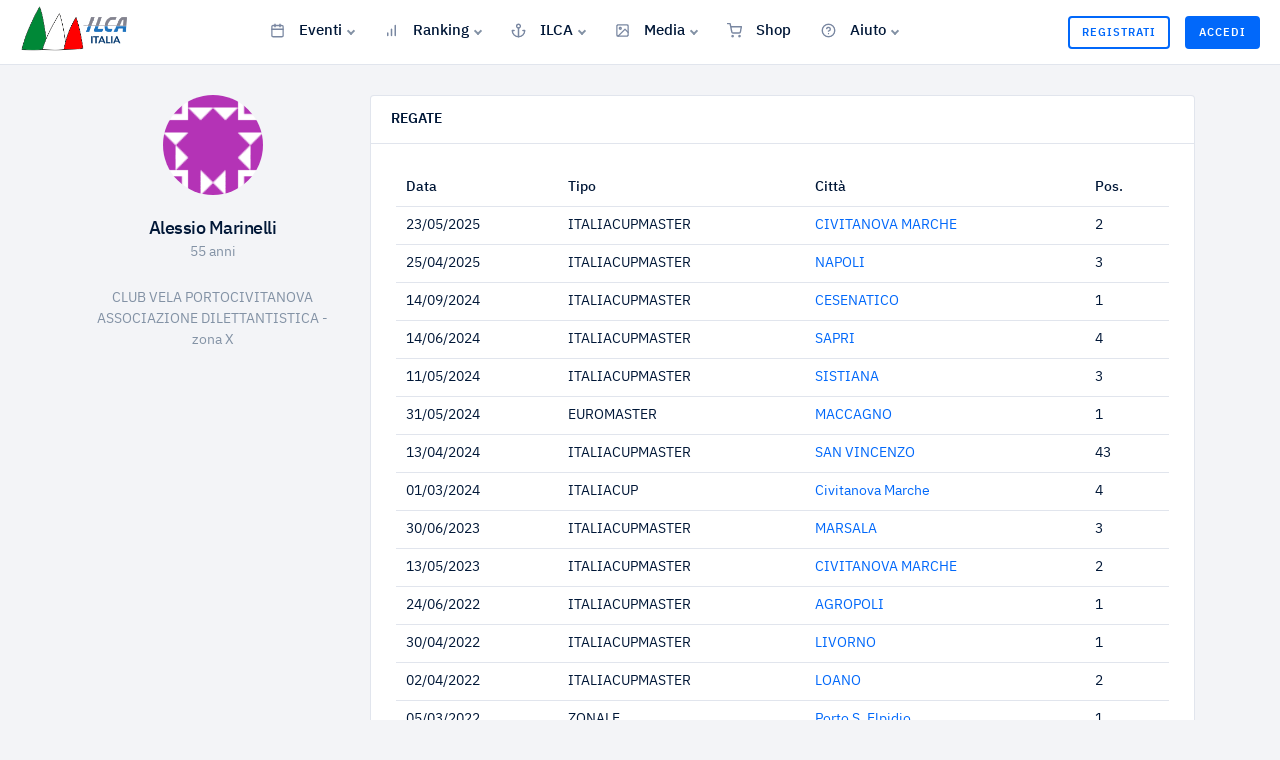

--- FILE ---
content_type: text/html; charset=UTF-8
request_url: https://ilcaitalia.com/user/164
body_size: 4737
content:
<!DOCTYPE html>
<html lang="it">

<head>


  <meta charset="utf-8">
  <meta name="viewport" content="width=device-width, initial-scale=1, shrink-to-fit=no">

  <!-- CSRF Token -->
  <meta name="csrf-token" content="AUvkDgsFSccoVAt3o0crz3yDhUa88IUVMUAtRRya">

  <!-- Meta -->
  <title>Alessio Marinelli - ILCA</title>
<meta name="description" content="Pagina atleta AICL - Alessio Marinelli.">
<meta property="og:title" content="Alessio Marinelli" />
<meta property="og:description" content="Pagina atleta AICL - Alessio Marinelli." />

<meta name="twitter:title" content="Alessio Marinelli" />
<meta name="twitter:description" content="Pagina atleta AICL - Alessio Marinelli." />
<script type="application/ld+json">{"@context":"https:\/\/schema.org","@type":"WebPage","name":"Alessio Marinelli","description":"Pagina atleta AICL - Alessio Marinelli."}</script>

  <!-- Favicon -->
  <link rel="shortcut icon" type="image/x-icon" href="https://ilcaitalia.com/images/favicon.png">


  <!-- Fonts -->
  <link rel="dns-prefetch" href="//fonts.gstatic.com">



  <!-- vendor css -->
  <link href="/lib/@fortawesome/fontawesome-free/css/all.min.css" rel="stylesheet">
  <link href="/lib/typicons.font/typicons.css" rel="stylesheet">
  <link href="/lib/ionicons/css/ionicons.min.css" rel="stylesheet">
  <link href="/lib/prismjs/themes/prism-vs.css" rel="stylesheet">
  <link href="/lib/select2/css/select2.min.css" rel="stylesheet">
  <link href="/lib/DataTables/datatables.min.css" rel="stylesheet">


  <!-- <link href="/lib/jqvmap/jqvmap.min.css" rel="stylesheet"> -->


  <!-- Styles -->
  <link href="https://ilcaitalia.com/css/app.css" rel="stylesheet">

  

</head>


<body class="">

  
  <!-- user not logged -->
  <header class="navbar navbar-header navbar-header-fixed">
    <a href="" id="mainMenuOpen" class="burger-menu"><i data-feather="menu"></i></a>
    <div class="navbar-brand">
        <a href="https://ilcaitalia.com" class="df-logo"> <img src="https://ilcaitalia.com/images/logo.png" width="110" alt="italialaser"> </a>
    </div><!-- navbar-brand -->
    <div id="navbarMenu" class="navbar-menu-wrapper">
        <div class="navbar-menu-header">
            <a href="https://ilcaitalia.com" class="df-logo"><img src="https://ilcaitalia.com/images/logo.png" width="110" alt="italialaser"></a>
            <a id="mainMenuClose" href=""><i data-feather="x"></i></a>
        </div><!-- navbar-menu-header -->
        <ul class="nav navbar-menu">

            


            <li class="nav-label pd-l-20 pd-lg-l-25 d-lg-none">Menù</li>


            



            <!-- <li class="nav-item ">
        <a href="https://ilcaitalia.com" class="nav-link"><i data-feather="home"></i> Home </a>
      </li> -->


            <li class="nav-item with-sub ">
                <a href="" class="nav-link"><i data-feather="calendar"></i> Eventi </a>
                <ul class="navbar-menu-sub">
                    <li class="nav-sub-item"><a href="https://ilcaitalia.com/regate/2025/ITALIACUPMASTER" class="nav-sub-link">Italia Cup Master</a></li>
                    <li class="nav-sub-item"><a href="https://ilcaitalia.com/regate/2025/EUROMASTER" class="nav-sub-link">Euro Master</a></li>
                    <li class="dropdown-divider"></li>
                    <li class="nav-sub-item"><a href="https://ilcaitalia.com/regate/2025/ITALIACUP" class="nav-sub-link">Italia Cup</a></li>
                    <li class="nav-sub-item"><a href="https://ilcaitalia.com/regate/2025/EUROPACUP" class="nav-sub-link">Europa Cup</a></li>
                    <li class="nav-sub-item"><a href="https://ilcaitalia.com/regate/2025/OPEN" class="nav-sub-link">Open</a></li>
                    <li class="nav-sub-item"><a href="https://ilcaitalia.com/regate/2025/CICO" class="nav-sub-link">Cico</a></li>
                    <li class="nav-sub-item"><a href="https://ilcaitalia.com/regate/2025/GIOVANILE" class="nav-sub-link">Giovanile</a></li>
                    <li class="nav-sub-item"><a href="https://ilcaitalia.com/regate/2025/DISTRETTO" class="nav-sub-link">Distretto</a></li>
                    <li class="nav-sub-item"><a href="https://ilcaitalia.com/regate/2025/CAMPIONATO_EUROPEO" class="nav-sub-link">Campionati Europei</a></li>
                    <li class="nav-sub-item"><a href="https://ilcaitalia.com/regate/2025/CAMPIONATO_MONDIALE" class="nav-sub-link">Campionati Mondiali</a></li>
                    <li class="dropdown-divider"></li>

                    <li class="nav-sub-item"><a href="https://ilcaitalia.com/regate/2025/ALL" class="nav-sub-link">Tutti gli Eventi</a></li>

                </ul>
            </li>
            <li class="nav-item with-sub  ">
                <a href="" class="nav-link "><i data-feather="bar-chart"></i> Ranking</a>

                <ul class="navbar-menu-sub">
                    <li class="nav-sub-item"><a href="https://ilcaitalia.com/rankings/2025/STD/ASSOLUTA" class="nav-sub-link">ILCA 7</a></li>
                    <li class="nav-sub-item"><a href="https://ilcaitalia.com/rankings/2025/RAD/M" class="nav-sub-link">ILCA 6</a></li>
                    <li class="nav-sub-item"><a href="https://ilcaitalia.com/rankings/2025/4.7/ASSOLUTA" class="nav-sub-link">ILCA 4</a></li>
                    <li class="nav-sub-item"><a href="https://ilcaitalia.com/rankings-zonali/2025/1" class="nav-sub-link">Ranking Zonali</a></li>
                    <li class="nav-sub-item"><a href="https://ilcaitalia.com/coppe/2025/MASTER/STD" class="nav-sub-link">Coppa Italia Master</a></li>
                </ul>
            </li>


            <li class="nav-item with-sub ">
                <a href="" class="nav-link "><i data-feather="anchor"></i> ILCA</a>
                <ul class="navbar-menu-sub">
                    <li class="nav-sub-item"><a class="nav-sub-link" href="https://ilcaitalia.com/post/chi-siamo">Chi Siamo</a></li>
                    <li class="nav-sub-item"><a class="nav-sub-link" href="https://ilcaitalia.com/elenco-soci">Elenco
                            Soci</a></li>
                    <li class="nav-sub-item"><a class="nav-sub-link" href="https://ilcaitalia.com/post/delegati-zonali">Delegati Zonali</a></li>
                </ul>
            </li>


            <li class="nav-item with-sub ">
                <a href="" class="nav-link "><i data-feather="image"></i> Media</a>
                <ul class="navbar-menu-sub">
                    <li class="nav-sub-item"><a class="nav-sub-link" href="https://ilcaitalia.com/galleria">Galleria Foto</a></li>
                    <li class="nav-sub-item"><a class="nav-sub-link" href="https://ilcaitalia.com/post/webinar">Webinar</a></li>
                    <li class="nav-sub-item"><a class="nav-sub-link" href="https://www.facebook.com/italialaser" target="_blank">Facebook</a></li>
                    <li class="nav-sub-item"><a class="nav-sub-link" href="https://www.instagram.com/ilcaitalia_aicl/" target="_blank">Instagram</a></li>
                    <li class="nav-sub-item"><a class="nav-sub-link" href="https://www.youtube.com/@associazioneitaliaclassila8442/" target="_blank">YouTube</a></li>
                </ul>
            </li>



            <li class="nav-item ">
                <a target="_blank" href="https://www.usail.it/classe-laser/" class="nav-link "><i data-feather="shopping-cart"></i> Shop</a>
            </li>


            <li class="nav-item with-sub  d-lg-none d-xl-block">
                <a href="" class="nav-link "><i data-feather="help-circle"></i> Aiuto</a>

                <ul class="navbar-menu-sub">
                    <li class="nav-sub-item"><a href="#" onclick="$crisp.push(['do', 'chat:open']);" class="nav-sub-link">Richiedi Assistenza</a></li>
                    <li class="nav-sub-item"><a class="nav-sub-link" href="https://ilcaitalia.com/post/come-fare-per-iscriversi-alla-classe">Come
                            iscriversi alla Classe</a></li>
                    <li class="nav-sub-item"><a class="nav-sub-link" href="https://ilcaitalia.com/post/come-candidarsi-ad-una-regata">Come
                            candidarsi ad una regata</a></li>

                    <!-- <li class="nav-sub-item"><a href="#" class="nav-sub-link">Iscrizione Classe</a></li>
          <li class="nav-sub-item"><a href="#" class="nav-sub-link">Iscrizione Regate</a></li>
          <li class="nav-sub-item"><a href="#" class="nav-sub-link">Assicurazione RC</a></li>
          <li class="nav-sub-item"><a href="#" class="nav-sub-link">Assicurazione Imbarcazione</a></li> -->
                    <!-- <li class="nav-sub-item"><a class="nav-sub-link" href="https://ilcaitalia.com/post/come-fare-per-assicurarsi">Come fare per Assicurarsi</a></li> -->
                    <!--<li class="nav-sub-item"><a target="_blank" href="https://italialaser.freshdesk.com/support/home"  class="nav-sub-link">Centro Assistenza</a></li> -->
                    <!-- <li class="nav-sub-item"><a href="mailto:segreteria@ilcaitalia.com" class="nav-sub-link">Richiedi Assistenza</a></li> -->
                </ul>
            </li>


        </ul>
    </div><!-- navbar-menu-wrapper -->
    <div class="navbar-right">



        <!-- Authentication Links -->
                <a href="https://ilcaitalia.com/register" class="btn btn-buy d-none d-sm-block">Registrati</a>
        <a href="https://ilcaitalia.com/login" class="btn btn-buy btn-buy-active">Accedi</a>
        



    </div><!-- navbar-right -->

</header><!-- navbar -->

    <div class="content content-fixed">
    <div class="container">
      
            


      
    <div class="row">
        <div class="col-md-3 text-center">
            <div class="avatar avatar-xxl d-inline-block mb-4"><img src="https://secure.gravatar.com/avatar/fe504d794f479a3fa0cf4bdcaaf02f55?s=80&amp;r=g&amp;d=identicon"
                    class="rounded-circle" alt="avatar"></div>
            <h5 class="mg-b-2 tx-spacing--1">Alessio Marinelli</h5>
                            <p class="tx-color-03 mg-b-25">55 anni</p>
                                        <p class="tx-color-03 mg-b-25">CLUB VELA PORTOCIVITANOVA ASSOCIAZIONE DILETTANTISTICA
                                            - zona X
                                    </p>
            
        </div>

        <!-- second col -->
        <div class="col-md-9">

            <div class="card mg-b-20 mg-lg-b-25">
                <div class="card-header pd-y-15 pd-x-20 d-flex align-items-center justify-content-between">
                    <h6 class="tx-uppercase tx-semibold mg-b-0">Regate</h6>
                </div><!-- card-header -->
                <div class="card-body pd-20 pd-lg-25">
                                            <div class="table-responsive">
                            <table id="data-table" class="table data-table">
                                <thead>
                                    <tr>
                                        <th scope="col">Data</th>
                                        <th scope="col">Tipo</th>
                                        <th scope="col">Città</th>
                                        <th scope="col">Pos.</th>
                                    </tr>
                                </thead>
                                <tbody>

                                                                            <tr>
                                            <td>23/05/2025</td>
                                            <td>ITALIACUPMASTER</td>
                                            <td><a
                                                    href="https://ilcaitalia.com/regata/287">CIVITANOVA MARCHE</a>
                                            </td>
                                            <td>2</td>
                                        </tr>
                                                                            <tr>
                                            <td>25/04/2025</td>
                                            <td>ITALIACUPMASTER</td>
                                            <td><a
                                                    href="https://ilcaitalia.com/regata/285">NAPOLI</a>
                                            </td>
                                            <td>3</td>
                                        </tr>
                                                                            <tr>
                                            <td>14/09/2024</td>
                                            <td>ITALIACUPMASTER</td>
                                            <td><a
                                                    href="https://ilcaitalia.com/regata/277">CESENATICO</a>
                                            </td>
                                            <td>1</td>
                                        </tr>
                                                                            <tr>
                                            <td>14/06/2024</td>
                                            <td>ITALIACUPMASTER</td>
                                            <td><a
                                                    href="https://ilcaitalia.com/regata/275">SAPRI</a>
                                            </td>
                                            <td>4</td>
                                        </tr>
                                                                            <tr>
                                            <td>11/05/2024</td>
                                            <td>ITALIACUPMASTER</td>
                                            <td><a
                                                    href="https://ilcaitalia.com/regata/273">SISTIANA</a>
                                            </td>
                                            <td>3</td>
                                        </tr>
                                                                            <tr>
                                            <td>31/05/2024</td>
                                            <td>EUROMASTER</td>
                                            <td><a
                                                    href="https://ilcaitalia.com/regata/272">MACCAGNO</a>
                                            </td>
                                            <td>1</td>
                                        </tr>
                                                                            <tr>
                                            <td>13/04/2024</td>
                                            <td>ITALIACUPMASTER</td>
                                            <td><a
                                                    href="https://ilcaitalia.com/regata/271">SAN VINCENZO</a>
                                            </td>
                                            <td>43</td>
                                        </tr>
                                                                            <tr>
                                            <td>01/03/2024</td>
                                            <td>ITALIACUP</td>
                                            <td><a
                                                    href="https://ilcaitalia.com/regata/269">Civitanova Marche</a>
                                            </td>
                                            <td>4</td>
                                        </tr>
                                                                            <tr>
                                            <td>30/06/2023</td>
                                            <td>ITALIACUPMASTER</td>
                                            <td><a
                                                    href="https://ilcaitalia.com/regata/262">MARSALA</a>
                                            </td>
                                            <td>3</td>
                                        </tr>
                                                                            <tr>
                                            <td>13/05/2023</td>
                                            <td>ITALIACUPMASTER</td>
                                            <td><a
                                                    href="https://ilcaitalia.com/regata/260">CIVITANOVA MARCHE</a>
                                            </td>
                                            <td>2</td>
                                        </tr>
                                                                            <tr>
                                            <td>24/06/2022</td>
                                            <td>ITALIACUPMASTER</td>
                                            <td><a
                                                    href="https://ilcaitalia.com/regata/191">AGROPOLI</a>
                                            </td>
                                            <td>1</td>
                                        </tr>
                                                                            <tr>
                                            <td>30/04/2022</td>
                                            <td>ITALIACUPMASTER</td>
                                            <td><a
                                                    href="https://ilcaitalia.com/regata/189">LIVORNO</a>
                                            </td>
                                            <td>1</td>
                                        </tr>
                                                                            <tr>
                                            <td>02/04/2022</td>
                                            <td>ITALIACUPMASTER</td>
                                            <td><a
                                                    href="https://ilcaitalia.com/regata/182">LOANO</a>
                                            </td>
                                            <td>2</td>
                                        </tr>
                                                                            <tr>
                                            <td>05/03/2022</td>
                                            <td>ZONALE</td>
                                            <td><a
                                                    href="https://ilcaitalia.com/regata/181">Porto S. Elpidio</a>
                                            </td>
                                            <td>1</td>
                                        </tr>
                                                                            <tr>
                                            <td>06/03/2022</td>
                                            <td>ZONALE</td>
                                            <td><a
                                                    href="https://ilcaitalia.com/regata/180">Porto S.Elpidio</a>
                                            </td>
                                            <td>5</td>
                                        </tr>
                                                                            <tr>
                                            <td>18/03/2016</td>
                                            <td>ITALIACUP</td>
                                            <td><a
                                                    href="https://ilcaitalia.com/regata/134">Genova</a>
                                            </td>
                                            <td>14</td>
                                        </tr>
                                                                            <tr>
                                            <td>27/09/2019</td>
                                            <td>ITALIACUPMASTER</td>
                                            <td><a
                                                    href="https://ilcaitalia.com/regata/114">Cagliari</a>
                                            </td>
                                            <td>1</td>
                                        </tr>
                                                                            <tr>
                                            <td>08/08/2019</td>
                                            <td>DISTRETTO</td>
                                            <td><a
                                                    href="https://ilcaitalia.com/regata/111">Ostia</a>
                                            </td>
                                            <td>19</td>
                                        </tr>
                                                                            <tr>
                                            <td>30/03/2019</td>
                                            <td>ITALIACUPMASTER</td>
                                            <td><a
                                                    href="https://ilcaitalia.com/regata/104">Alassio</a>
                                            </td>
                                            <td>4</td>
                                        </tr>
                                    
                                </tbody>
                            </table>
                        </div>
                    
                </div>

            </div><!-- card -->


        </div>

    </div>


    </div>
  </div>
  <!--footer-->
<footer class="footer  mt-5">
    <div class="container mt-4">
        <div class="row text-center text-md-left">
            <div class="col-md-3 pr-md-5">
                <p>
                    <a href="https://ilcaitalia.com">
                        <img class="mb-2 img-fluid" src="https://ilcaitalia.com/images/logo.png" width="160" alt="italialaser">
                    </a>
                </p>
                <p class="color-light-20 tx-11">
                    ILCA ITALIA A.S.D.<br />
                    Via Aurelio Lampredi 45, 57121, Livorno<br />
                    C.F. 92124080497<br />
                    P.IVA 01806540496
                    <br /><a class="d-block mt-2" href="mailto:segreteria@ilcaitalia.com">segreteria@ilcaitalia.com</a>
                </p>

                <div class="mt-2">
                    <a href="https://www.iubenda.com/privacy-policy/10927173" class="iubenda-white iubenda-embed"
                        title="Privacy Policy ">Privacy Policy</a>
                    <script type="text/javascript">
                        (function(w, d) {
                            var loader = function() {
                                var s = d.createElement("script"),
                                    tag = d.getElementsByTagName("script")[0];
                                s.src = "https://cdn.iubenda.com/iubenda.js";
                                tag.parentNode.insertBefore(s, tag);
                            };
                            if (w.addEventListener) {
                                w.addEventListener("load", loader, false);
                            } else if (w.attachEvent) {
                                w.attachEvent("onload", loader);
                            } else {
                                w.onload = loader;
                            }
                        })(window, document);
                    </script>
                </div>




            </div>


            <div class="col-md-4">
                <h4>Documenti</h4>

                <ul class="list-unstyled list-light text-white">
                    <li><a href="https://ilcaitalia.com/docs/statuto-2019.pdf">Statuto</a></li>
                    <li><a target="_blank" href="https://www.laserinternational.org/about-ilca/handbook/">ILCA
                            Handbook</a></li>
                    <li><a target="_blank"
                            href="https://www.laserinternational.org/rules-and-regulations/laser-class-rules/">Regolamento
                            Classe Laser Int.</a></li>
                    <li><a href="https://ilcaitalia.com/docs/Normativa-ILCA-2025.pdf">Normativa 2025</a></li>
                    <li><a href="https://ilcaitalia.com/docs/Regolamento_2021-2024.pdf">Regolamento di regata 2021-2024</a></li>
                    <li><a href="https://ilcaitalia.com/docs/Codice-comportamento-etico-ILCA-Italia.pdf">Codice di comportamento
                            Etico ILCA</a></li>
                    <li><a href="https://ilcaitalia.com/docs/MOG-ILCA-2024.pdf">MOG ILCA 2024</a></li>

                </ul>
            </div>

            <div class="col-md-3">
                <h4>ILCA ITALIA ASD</h4>

                <ul class="list-unstyled list-light text-white">

                    <li> <a href="mailto:segreteria@ilcaitalia.com">Contattaci</a></li>
                    <li><a href="https://ilcaitalia.com/post/chi-siamo">Chi Siamo</a></li>
                    <li><a href="https://ilcaitalia.com/elenco-soci">Elenco Soci</a></li>
                    <li>
                        <a href="https://ilcaitalia.com/post/delegati-zonali">Delegati Zonali</a>
                    </li>
                    <li>
                        <a href="https://ilcaitalia.com/post/safe-guarding-officer">Safe Guarding
                            Officer</a>
                    </li>
                </ul>
            </div>

            <!-- <div class="col-md-2">
        <h4>Contatti</h4>
        <ul class="list-unstyled list-light">
          <li>
            <a href="mailto:segreteria@ilcaitalia.com">Contattaci</a>
          </li>

        </ul>
      </div> -->


            <div class="col-md-2">
                <h4>Seguici</h4>
                <ul class="list-unstyled list-light">
                    <li>
                        <a href="https://www.facebook.com/italialaser">
                            <i class="fab fa-facebook"></i> Facebook
                        </a>
                    </li>
                    <li>
                        <a href="https://www.instagram.com/ilcaitalia_aicl/">
                            <i class="fab fa-instagram"></i> Instagram
                        </a>
                    </li>
                    <li>
                        <a href="https://www.youtube.com/@associazioneitaliaclassila8442/">
                            <i class="fab fa-youtube"></i> Youtube
                        </a>
                    </li>
                </ul>
            </div>

        </div>



        <!-- <div class="row f-flex justify-content-between" style="justify-content: space-between;">
        <div class="col-md-12  my-1">
          <p class="mt-2  text-muted"> &copy; Associazione ILCA ITALIA A.S.D. </p>
        </div>
      </div> -->

    </div>
</footer>



<!-- partners -->
<div class="container-partners text-center text-md-left">
    <div class="container">
        <div class="row align-items-center">
            <div class="col-6 col-md-3">
                <a href="https://ilca.org/">
                    <img class="img-fluid" src="https://ilcaitalia.com/images/partners/ilca.jpg" width="130" alt="ilca">
                </a>
            </div>
            <div class="col-6 col-md-3">
                <a href="https://eurilca.org/">
                    <img class="img-fluid" src="https://ilcaitalia.com/images/partners/eurilca.jpg" width="130"
                        alt="eurilca">
                </a>
            </div>
            <div class="col-6 col-md-3 text-small small">
                <a href="https://toio.com/" style="color:#000;">
                    <img class="img-fluid" src="https://ilcaitalia.com/images/partners/toio.svg" width="110"
                        alt="toio" style="margin-bottom:3px;" />
                        <br />
                Fornitore Ufficiale Classe ILCA Italia
                </a>

            </div>

        </div>
    </div>
</div>

  




  <!-- Scripts -->
  <script src="/lib/jquery/jquery.min.js"></script>
  <script src="https://ilcaitalia.com/js/app.js"></script>
  <script src="/lib/perfect-scrollbar/perfect-scrollbar.min.js"></script>


  <!--
    <script src="/lib/jquery.flot/jquery.flot.js"></script>
    <script src="/lib/jquery.flot/jquery.flot.stack.js"></script>
    <script src="/lib/jquery.flot/jquery.flot.resize.js"></script>
    <script src="/lib/chart.js/Chart.bundle.min.js"></script>
    <script src="/lib/jqvmap/jquery.vmap.min.js"></script>
    <script src="/lib/jqvmap/maps/jquery.vmap.usa.js"></script> -->
  <!-- <script src="/lib/prismjs/prism.js"></script> -->


  <script src="/lib/select2/js/select2.min.js"></script>
  <script src="/lib/DataTables/datatables.min.js"></script>
  <script src="/lib/feather-icons/feather.min.js"></script>


  <!-- crisp -->
  <script type="text/javascript">
    window.$crisp = [];
    window.CRISP_WEBSITE_ID = "2d6b3206-1764-4494-bcf0-fe54d85d4a2d";
    (function() {
      d = document;
      s = d.createElement("script");
      s.src = "https://client.crisp.chat/l.js";
      s.async = 1;
      d.getElementsByTagName("head")[0].appendChild(s);
    })();
  </script>

  <!-- Global site tag (gtag.js) - Google Analytics -->
  <script async src="https://www.googletagmanager.com/gtag/js?id=UA-152975135-1"></script>
  <script>
    window.dataLayer = window.dataLayer || [];

    function gtag() {
      dataLayer.push(arguments);
    }
    gtag('js', new Date());

    gtag('config', 'UA-152975135-1');
  </script>

  

</body>

</html>

--- FILE ---
content_type: text/css
request_url: https://ilcaitalia.com/lib/prismjs/themes/prism-vs.css
body_size: 956
content:
/**
 * VS theme by Andrew Lock (https://andrewlock.net)
 * Inspired by Visual Studio syntax coloring
 */

code[class*="language-"],
pre[class*="language-"] {
    color: #393A34;
    font-family: "Consolas", "Bitstream Vera Sans Mono", "Courier New", Courier, monospace;
    direction: ltr;
    text-align: left;
    white-space: pre;
    word-spacing: normal;
    word-break: normal;
    font-size: 0.95em;
    line-height: 1.2em;

    -moz-tab-size: 4;
    -o-tab-size: 4;
    tab-size: 4;

    -webkit-hyphens: none;
    -moz-hyphens: none;
    -ms-hyphens: none;
    hyphens: none;
}

pre[class*="language-"]::-moz-selection, pre[class*="language-"] ::-moz-selection,
code[class*="language-"]::-moz-selection, code[class*="language-"] ::-moz-selection {
    background: #C1DEF1;
}

pre[class*="language-"]::selection, pre[class*="language-"] ::selection,
code[class*="language-"]::selection, code[class*="language-"] ::selection {
    background: #C1DEF1;
}

/* Code blocks */
pre[class*="language-"] {
    padding: 1em;
    margin: .5em 0;
    overflow: auto;
    border: 1px solid #dddddd;
    background-color: white;
}

/* Inline code */
:not(pre) > code[class*="language-"] {
    padding: .2em;
    padding-top: 1px; padding-bottom: 1px;
    background: #f8f8f8;
    border: 1px solid #dddddd;
}

.token.comment,
.token.prolog,
.token.doctype,
.token.cdata {
    color: #008000; font-style: italic;
}

.token.namespace {
    opacity: .7;
}

.token.string {
    color: #A31515;
}

.token.punctuation,
.token.operator {
    color: #393A34; /* no highlight */
}

.token.url,
.token.symbol,
.token.number,
.token.boolean,
.token.variable,
.token.constant,
.token.inserted {
    color: #36acaa;
}

.token.atrule,
.token.keyword,
.token.attr-value,
.language-autohotkey .token.selector,
.language-json .token.boolean, 
.language-json .token.number, 
code[class*="language-css"]{
    color: #0000ff;
}

.token.function {
    color: #393A34;
}
.token.deleted,
.language-autohotkey .token.tag {
    color: #9a050f;
}

.token.selector,
.language-autohotkey .token.keyword {
    color: #00009f;
}

.token.important,
.token.bold {
    font-weight: bold;
}

.token.italic {
    font-style: italic;
}

.token.class-name,
.language-json .token.property {
    color: #2B91AF;
}

.token.tag,
.token.selector {
    color: #800000;
}

.token.attr-name,
.token.property,
.token.regex,
.token.entity {
    color: #ff0000;
}

.token.directive.tag  .tag {
    background: #ffff00;
    color: #393A34;
}

/* overrides color-values for the Line Numbers plugin
 * http://prismjs.com/plugins/line-numbers/
 */
.line-numbers .line-numbers-rows {
  border-right-color: #a5a5a5;
}

.line-numbers-rows > span:before {
  color: #2B91AF;
}

/* overrides color-values for the Line Highlight plugin
* http://prismjs.com/plugins/line-highlight/
*/
.line-highlight {
  background: rgba(193, 222, 241, 0.2);
  background: -webkit-linear-gradient(left, rgba(193, 222, 241, 0.2) 70%, rgba(221, 222, 241, 0));
  background: linear-gradient(to right, rgba(193, 222, 241, 0.2) 70%, rgba(221, 222, 241, 0));
}

--- FILE ---
content_type: text/css
request_url: https://ilcaitalia.com/css/app.css
body_size: 121823
content:
@import url(https://fonts.googleapis.com/css?family=Roboto:300,400,500,700,900);@import url(https://fonts.googleapis.com/css?family=Roboto+Mono);@import url(https://fonts.googleapis.com/css?family=Lato:300,400,700,900);@import url(https://fonts.googleapis.com/css?family=Rubik:300,400);@charset "UTF-8";

/*
* DashForge v1.0.0 (https://themepixels.me/dashforge)
* Copyright 2019 ThemePixels
* Licensed under ThemeForest License
*
*

/* ############### FONTS IMPORT ############### */

@font-face {
  font-family: "IBM Plex Sans";
  font-style: normal;
  font-weight: 700;
  src: local("IBM Plex Sans Bold"), local("IBMPlexSans-Bold"), url("/fonts/ibm-plex-sans/complete/woff/IBMPlexSans-Bold.woff") format("woff");
}

@font-face {
  font-family: "IBM Plex Sans";
  font-style: normal;
  font-weight: 700;
  src: local("IBM Plex Sans Bold"), local("IBMPlexSans-Bold"), url("/fonts/ibm-plex-sans/split/woff2/IBMPlexSans-Bold-Cyrillic.woff2") format("woff2");
  unicode-range: U+0400-045F, U+0472-0473, U+0490-049D, U+04A0-04A5, U+04AA-04AB, U+04AE-04B3, U+04B6-04BB, U+04C0-04C2, U+04CF-04D9, U+04DC-04DF, U+04E2-04E9, U+04EE-04F5, U+04F8-04F9;
}

@font-face {
  font-family: "IBM Plex Sans";
  font-style: normal;
  font-weight: 700;
  src: local("IBM Plex Sans Bold"), local("IBMPlexSans-Bold"), url("/fonts/ibm-plex-sans/split/woff2/IBMPlexSans-Bold-Pi.woff2") format("woff2");
  unicode-range: U+0E3F, U+2032-2033, U+2070, U+2075-2079, U+2080-2081, U+2083, U+2085-2089, U+2113, U+2116, U+2126, U+212E, U+2150-2151, U+2153-215E, U+2190-2199, U+21A9-21AA, U+21B0-21B3, U+21B6-21B7, U+21BA-21BB, U+21C4, U+21C6, U+2202, U+2206, U+220F, U+2211, U+221A, U+221E, U+222B, U+2248, U+2260, U+2264-2265, U+25CA, U+2713, U+274C, U+2B0E-2B11, U+EBE1-EBE7, U+ECE0, U+EFCC;
}

@font-face {
  font-family: "IBM Plex Sans";
  font-style: normal;
  font-weight: 700;
  src: local("IBM Plex Sans Bold"), local("IBMPlexSans-Bold"), url("/fonts/ibm-plex-sans/split/woff2/IBMPlexSans-Bold-Latin3.woff2") format("woff2");
  unicode-range: U+0102-0103, U+1EA0-1EF9, U+20AB;
}

@font-face {
  font-family: "IBM Plex Sans";
  font-style: normal;
  font-weight: 700;
  src: local("IBM Plex Sans Bold"), local("IBMPlexSans-Bold"), url("/fonts/ibm-plex-sans/split/woff2/IBMPlexSans-Bold-Latin2.woff2") format("woff2");
  unicode-range: U+0100-024F, U+0259, U+1E00-1EFF, U+20A0-20AB, U+20AD-20CF, U+2C60-2C7F, U+A720-A7FF, U+FB01-FB02;
}

@font-face {
  font-family: "IBM Plex Sans";
  font-style: normal;
  font-weight: 700;
  src: local("IBM Plex Sans Bold"), local("IBMPlexSans-Bold"), url("/fonts/ibm-plex-sans/split/woff2/IBMPlexSans-Bold-Latin1.woff2") format("woff2");
  unicode-range: U+0000, U+000D, U+0020-007E, U+00A0-00A3, U+00A4-00FF, U+0131, U+0152-0153, U+02C6, U+02DA, U+02DC, U+2013-2014, U+2018-201A, U+201C-201E, U+2020-2022, U+2026, U+2030, U+2039-203A, U+2044, U+2074, U+20AC, U+2122, U+2212, U+FB01-FB02;
}

@font-face {
  font-family: "IBM Plex Sans";
  font-style: normal;
  font-weight: 700;
  src: local("IBM Plex Sans Bold"), local("IBMPlexSans-Bold"), url("/fonts/ibm-plex-sans/split/woff2/IBMPlexSans-Bold-Greek.woff2") format("woff2");
  unicode-range: U+0384-038A, U+038C, U+038E-03A1, U+03A3-03CE;
}

@font-face {
  font-family: "IBM Plex Sans";
  font-style: italic;
  font-weight: 700;
  src: local("IBM Plex Sans Bold Italic"), local("IBMPlexSans-BoldItalic"), url("/fonts/ibm-plex-sans/complete/woff/IBMPlexSans-BoldItalic.woff") format("woff");
}

@font-face {
  font-family: "IBM Plex Sans";
  font-style: italic;
  font-weight: 700;
  src: local("IBM Plex Sans Bold Italic"), local("IBMPlexSans-BoldItalic"), url("/fonts/ibm-plex-sans/split/woff2/IBMPlexSans-BoldItalic-Cyrillic.woff2") format("woff2");
  unicode-range: U+0400-045F, U+0472-0473, U+0490-049D, U+04A0-04A5, U+04AA-04AB, U+04AE-04B3, U+04B6-04BB, U+04C0-04C2, U+04CF-04D9, U+04DC-04DF, U+04E2-04E9, U+04EE-04F5, U+04F8-04F9;
}

@font-face {
  font-family: "IBM Plex Sans";
  font-style: italic;
  font-weight: 700;
  src: local("IBM Plex Sans Bold Italic"), local("IBMPlexSans-BoldItalic"), url("/fonts/ibm-plex-sans/split/woff2/IBMPlexSans-BoldItalic-Pi.woff2") format("woff2");
  unicode-range: U+0E3F, U+2032-2033, U+2070, U+2075-2079, U+2080-2081, U+2083, U+2085-2089, U+2113, U+2116, U+2126, U+212E, U+2150-2151, U+2153-215E, U+2190-2199, U+21A9-21AA, U+21B0-21B3, U+21B6-21B7, U+21BA-21BB, U+21C4, U+21C6, U+2202, U+2206, U+220F, U+2211, U+221A, U+221E, U+222B, U+2248, U+2260, U+2264-2265, U+25CA, U+2713, U+274C, U+2B0E-2B11, U+EBE1-EBE7, U+ECE0, U+EFCC;
}

@font-face {
  font-family: "IBM Plex Sans";
  font-style: italic;
  font-weight: 700;
  src: local("IBM Plex Sans Bold Italic"), local("IBMPlexSans-BoldItalic"), url("/fonts/ibm-plex-sans/split/woff2/IBMPlexSans-BoldItalic-Latin3.woff2") format("woff2");
  unicode-range: U+0102-0103, U+1EA0-1EF9, U+20AB;
}

@font-face {
  font-family: "IBM Plex Sans";
  font-style: italic;
  font-weight: 700;
  src: local("IBM Plex Sans Bold Italic"), local("IBMPlexSans-BoldItalic"), url("/fonts/ibm-plex-sans/split/woff2/IBMPlexSans-BoldItalic-Latin2.woff2") format("woff2");
  unicode-range: U+0100-024F, U+0259, U+1E00-1EFF, U+20A0-20AB, U+20AD-20CF, U+2C60-2C7F, U+A720-A7FF, U+FB01-FB02;
}

@font-face {
  font-family: "IBM Plex Sans";
  font-style: italic;
  font-weight: 700;
  src: local("IBM Plex Sans Bold Italic"), local("IBMPlexSans-BoldItalic"), url("/fonts/ibm-plex-sans/split/woff2/IBMPlexSans-BoldItalic-Latin1.woff2") format("woff2");
  unicode-range: U+0000, U+000D, U+0020-007E, U+00A0-00A3, U+00A4-00FF, U+0131, U+0152-0153, U+02C6, U+02DA, U+02DC, U+2013-2014, U+2018-201A, U+201C-201E, U+2020-2022, U+2026, U+2030, U+2039-203A, U+2044, U+2074, U+20AC, U+2122, U+2212, U+FB01-FB02;
}

@font-face {
  font-family: "IBM Plex Sans";
  font-style: italic;
  font-weight: 700;
  src: local("IBM Plex Sans Bold Italic"), local("IBMPlexSans-BoldItalic"), url("/fonts/ibm-plex-sans/split/woff2/IBMPlexSans-BoldItalic-Greek.woff2") format("woff2");
  unicode-range: U+0384-038A, U+038C, U+038E-03A1, U+03A3-03CE;
}

@font-face {
  font-family: "IBM Plex Sans";
  font-style: normal;
  font-weight: 200;
  src: local("IBM Plex Sans ExtraLight"), local("IBMPlexSans-ExtraLight"), url("/fonts/ibm-plex-sans/complete/woff/IBMPlexSans-ExtraLight.woff") format("woff");
}

@font-face {
  font-family: "IBM Plex Sans";
  font-style: normal;
  font-weight: 200;
  src: local("IBM Plex Sans ExtraLight"), local("IBMPlexSans-ExtraLight"), url("/fonts/ibm-plex-sans/split/woff2/IBMPlexSans-ExtraLight-Cyrillic.woff2") format("woff2");
  unicode-range: U+0400-045F, U+0472-0473, U+0490-049D, U+04A0-04A5, U+04AA-04AB, U+04AE-04B3, U+04B6-04BB, U+04C0-04C2, U+04CF-04D9, U+04DC-04DF, U+04E2-04E9, U+04EE-04F5, U+04F8-04F9;
}

@font-face {
  font-family: "IBM Plex Sans";
  font-style: normal;
  font-weight: 200;
  src: local("IBM Plex Sans ExtraLight"), local("IBMPlexSans-ExtraLight"), url("/fonts/ibm-plex-sans/split/woff2/IBMPlexSans-ExtraLight-Pi.woff2") format("woff2");
  unicode-range: U+0E3F, U+2032-2033, U+2070, U+2075-2079, U+2080-2081, U+2083, U+2085-2089, U+2113, U+2116, U+2126, U+212E, U+2150-2151, U+2153-215E, U+2190-2199, U+21A9-21AA, U+21B0-21B3, U+21B6-21B7, U+21BA-21BB, U+21C4, U+21C6, U+2202, U+2206, U+220F, U+2211, U+221A, U+221E, U+222B, U+2248, U+2260, U+2264-2265, U+25CA, U+2713, U+274C, U+2B0E-2B11, U+EBE1-EBE7, U+ECE0, U+EFCC;
}

@font-face {
  font-family: "IBM Plex Sans";
  font-style: normal;
  font-weight: 200;
  src: local("IBM Plex Sans ExtraLight"), local("IBMPlexSans-ExtraLight"), url("/fonts/ibm-plex-sans/split/woff2/IBMPlexSans-ExtraLight-Latin3.woff2") format("woff2");
  unicode-range: U+0102-0103, U+1EA0-1EF9, U+20AB;
}

@font-face {
  font-family: "IBM Plex Sans";
  font-style: normal;
  font-weight: 200;
  src: local("IBM Plex Sans ExtraLight"), local("IBMPlexSans-ExtraLight"), url("/fonts/ibm-plex-sans/split/woff2/IBMPlexSans-ExtraLight-Latin2.woff2") format("woff2");
  unicode-range: U+0100-024F, U+0259, U+1E00-1EFF, U+20A0-20AB, U+20AD-20CF, U+2C60-2C7F, U+A720-A7FF, U+FB01-FB02;
}

@font-face {
  font-family: "IBM Plex Sans";
  font-style: normal;
  font-weight: 200;
  src: local("IBM Plex Sans ExtraLight"), local("IBMPlexSans-ExtraLight"), url("/fonts/ibm-plex-sans/split/woff2/IBMPlexSans-ExtraLight-Latin1.woff2") format("woff2");
  unicode-range: U+0000, U+000D, U+0020-007E, U+00A0-00A3, U+00A4-00FF, U+0131, U+0152-0153, U+02C6, U+02DA, U+02DC, U+2013-2014, U+2018-201A, U+201C-201E, U+2020-2022, U+2026, U+2030, U+2039-203A, U+2044, U+2074, U+20AC, U+2122, U+2212, U+FB01-FB02;
}

@font-face {
  font-family: "IBM Plex Sans";
  font-style: normal;
  font-weight: 200;
  src: local("IBM Plex Sans ExtraLight"), local("IBMPlexSans-ExtraLight"), url("/fonts/ibm-plex-sans/split/woff2/IBMPlexSans-ExtraLight-Greek.woff2") format("woff2");
  unicode-range: U+0384-038A, U+038C, U+038E-03A1, U+03A3-03CE;
}

@font-face {
  font-family: "IBM Plex Sans";
  font-style: italic;
  font-weight: 200;
  src: local("IBM Plex Sans ExtraLight Italic"), local("IBMPlexSans-ExtraLightItalic"), url("/fonts/ibm-plex-sans/complete/woff/IBMPlexSans-ExtraLightItalic.woff") format("woff");
}

@font-face {
  font-family: "IBM Plex Sans";
  font-style: italic;
  font-weight: 200;
  src: local("IBM Plex Sans ExtraLight Italic"), local("IBMPlexSans-ExtraLightItalic"), url("/fonts/ibm-plex-sans/split/woff2/IBMPlexSans-ExtraLightItalic-Cyrillic.woff2") format("woff2");
  unicode-range: U+0400-045F, U+0472-0473, U+0490-049D, U+04A0-04A5, U+04AA-04AB, U+04AE-04B3, U+04B6-04BB, U+04C0-04C2, U+04CF-04D9, U+04DC-04DF, U+04E2-04E9, U+04EE-04F5, U+04F8-04F9;
}

@font-face {
  font-family: "IBM Plex Sans";
  font-style: italic;
  font-weight: 200;
  src: local("IBM Plex Sans ExtraLight Italic"), local("IBMPlexSans-ExtraLightItalic"), url("/fonts/ibm-plex-sans/split/woff2/IBMPlexSans-ExtraLightItalic-Pi.woff2") format("woff2");
  unicode-range: U+0E3F, U+2032-2033, U+2070, U+2075-2079, U+2080-2081, U+2083, U+2085-2089, U+2113, U+2116, U+2126, U+212E, U+2150-2151, U+2153-215E, U+2190-2199, U+21A9-21AA, U+21B0-21B3, U+21B6-21B7, U+21BA-21BB, U+21C4, U+21C6, U+2202, U+2206, U+220F, U+2211, U+221A, U+221E, U+222B, U+2248, U+2260, U+2264-2265, U+25CA, U+2713, U+274C, U+2B0E-2B11, U+EBE1-EBE7, U+ECE0, U+EFCC;
}

@font-face {
  font-family: "IBM Plex Sans";
  font-style: italic;
  font-weight: 200;
  src: local("IBM Plex Sans ExtraLight Italic"), local("IBMPlexSans-ExtraLightItalic"), url("/fonts/ibm-plex-sans/split/woff2/IBMPlexSans-ExtraLightItalic-Latin3.woff2") format("woff2");
  unicode-range: U+0102-0103, U+1EA0-1EF9, U+20AB;
}

@font-face {
  font-family: "IBM Plex Sans";
  font-style: italic;
  font-weight: 200;
  src: local("IBM Plex Sans ExtraLight Italic"), local("IBMPlexSans-ExtraLightItalic"), url("/fonts/ibm-plex-sans/split/woff2/IBMPlexSans-ExtraLightItalic-Latin2.woff2") format("woff2");
  unicode-range: U+0100-024F, U+0259, U+1E00-1EFF, U+20A0-20AB, U+20AD-20CF, U+2C60-2C7F, U+A720-A7FF, U+FB01-FB02;
}

@font-face {
  font-family: "IBM Plex Sans";
  font-style: italic;
  font-weight: 200;
  src: local("IBM Plex Sans ExtraLight Italic"), local("IBMPlexSans-ExtraLightItalic"), url("/fonts/ibm-plex-sans/split/woff2/IBMPlexSans-ExtraLightItalic-Latin1.woff2") format("woff2");
  unicode-range: U+0000, U+000D, U+0020-007E, U+00A0-00A3, U+00A4-00FF, U+0131, U+0152-0153, U+02C6, U+02DA, U+02DC, U+2013-2014, U+2018-201A, U+201C-201E, U+2020-2022, U+2026, U+2030, U+2039-203A, U+2044, U+2074, U+20AC, U+2122, U+2212, U+FB01-FB02;
}

@font-face {
  font-family: "IBM Plex Sans";
  font-style: italic;
  font-weight: 200;
  src: local("IBM Plex Sans ExtraLight Italic"), local("IBMPlexSans-ExtraLightItalic"), url("/fonts/ibm-plex-sans/split/woff2/IBMPlexSans-ExtraLightItalic-Greek.woff2") format("woff2");
  unicode-range: U+0384-038A, U+038C, U+038E-03A1, U+03A3-03CE;
}

@font-face {
  font-family: "IBM Plex Sans";
  font-style: italic;
  font-weight: 400;
  src: local("IBM Plex Sans Italic"), local("IBMPlexSans-Italic"), url("/fonts/ibm-plex-sans/complete/woff/IBMPlexSans-Italic.woff") format("woff");
}

@font-face {
  font-family: "IBM Plex Sans";
  font-style: italic;
  font-weight: 400;
  src: local("IBM Plex Sans Italic"), local("IBMPlexSans-Italic"), url("/fonts/ibm-plex-sans/split/woff2/IBMPlexSans-Italic-Cyrillic.woff2") format("woff2");
  unicode-range: U+0400-045F, U+0472-0473, U+0490-049D, U+04A0-04A5, U+04AA-04AB, U+04AE-04B3, U+04B6-04BB, U+04C0-04C2, U+04CF-04D9, U+04DC-04DF, U+04E2-04E9, U+04EE-04F5, U+04F8-04F9;
}

@font-face {
  font-family: "IBM Plex Sans";
  font-style: italic;
  font-weight: 400;
  src: local("IBM Plex Sans Italic"), local("IBMPlexSans-Italic"), url("/fonts/ibm-plex-sans/split/woff2/IBMPlexSans-Italic-Pi.woff2") format("woff2");
  unicode-range: U+0E3F, U+2032-2033, U+2070, U+2075-2079, U+2080-2081, U+2083, U+2085-2089, U+2113, U+2116, U+2126, U+212E, U+2150-2151, U+2153-215E, U+2190-2199, U+21A9-21AA, U+21B0-21B3, U+21B6-21B7, U+21BA-21BB, U+21C4, U+21C6, U+2202, U+2206, U+220F, U+2211, U+221A, U+221E, U+222B, U+2248, U+2260, U+2264-2265, U+25CA, U+2713, U+274C, U+2B0E-2B11, U+EBE1-EBE7, U+ECE0, U+EFCC;
}

@font-face {
  font-family: "IBM Plex Sans";
  font-style: italic;
  font-weight: 400;
  src: local("IBM Plex Sans Italic"), local("IBMPlexSans-Italic"), url("/fonts/ibm-plex-sans/split/woff2/IBMPlexSans-Italic-Latin3.woff2") format("woff2");
  unicode-range: U+0102-0103, U+1EA0-1EF9, U+20AB;
}

@font-face {
  font-family: "IBM Plex Sans";
  font-style: italic;
  font-weight: 400;
  src: local("IBM Plex Sans Italic"), local("IBMPlexSans-Italic"), url("/fonts/ibm-plex-sans/split/woff2/IBMPlexSans-Italic-Latin2.woff2") format("woff2");
  unicode-range: U+0100-024F, U+0259, U+1E00-1EFF, U+20A0-20AB, U+20AD-20CF, U+2C60-2C7F, U+A720-A7FF, U+FB01-FB02;
}

@font-face {
  font-family: "IBM Plex Sans";
  font-style: italic;
  font-weight: 400;
  src: local("IBM Plex Sans Italic"), local("IBMPlexSans-Italic"), url("/fonts/ibm-plex-sans/split/woff2/IBMPlexSans-Italic-Latin1.woff2") format("woff2");
  unicode-range: U+0000, U+000D, U+0020-007E, U+00A0-00A3, U+00A4-00FF, U+0131, U+0152-0153, U+02C6, U+02DA, U+02DC, U+2013-2014, U+2018-201A, U+201C-201E, U+2020-2022, U+2026, U+2030, U+2039-203A, U+2044, U+2074, U+20AC, U+2122, U+2212, U+FB01-FB02;
}

@font-face {
  font-family: "IBM Plex Sans";
  font-style: italic;
  font-weight: 400;
  src: local("IBM Plex Sans Italic"), local("IBMPlexSans-Italic"), url("/fonts/ibm-plex-sans/split/woff2/IBMPlexSans-Italic-Greek.woff2") format("woff2");
  unicode-range: U+0384-038A, U+038C, U+038E-03A1, U+03A3-03CE;
}

@font-face {
  font-family: "IBM Plex Sans";
  font-style: normal;
  font-weight: 300;
  src: local("IBM Plex Sans Light"), local("IBMPlexSans-Light"), url("/fonts/ibm-plex-sans/complete/woff/IBMPlexSans-Light.woff") format("woff");
}

@font-face {
  font-family: "IBM Plex Sans";
  font-style: normal;
  font-weight: 300;
  src: local("IBM Plex Sans Light"), local("IBMPlexSans-Light"), url("/fonts/ibm-plex-sans/split/woff2/IBMPlexSans-Light-Cyrillic.woff2") format("woff2");
  unicode-range: U+0400-045F, U+0472-0473, U+0490-049D, U+04A0-04A5, U+04AA-04AB, U+04AE-04B3, U+04B6-04BB, U+04C0-04C2, U+04CF-04D9, U+04DC-04DF, U+04E2-04E9, U+04EE-04F5, U+04F8-04F9;
}

@font-face {
  font-family: "IBM Plex Sans";
  font-style: normal;
  font-weight: 300;
  src: local("IBM Plex Sans Light"), local("IBMPlexSans-Light"), url("/fonts/ibm-plex-sans/split/woff2/IBMPlexSans-Light-Pi.woff2") format("woff2");
  unicode-range: U+0E3F, U+2032-2033, U+2070, U+2075-2079, U+2080-2081, U+2083, U+2085-2089, U+2113, U+2116, U+2126, U+212E, U+2150-2151, U+2153-215E, U+2190-2199, U+21A9-21AA, U+21B0-21B3, U+21B6-21B7, U+21BA-21BB, U+21C4, U+21C6, U+2202, U+2206, U+220F, U+2211, U+221A, U+221E, U+222B, U+2248, U+2260, U+2264-2265, U+25CA, U+2713, U+274C, U+2B0E-2B11, U+EBE1-EBE7, U+ECE0, U+EFCC;
}

@font-face {
  font-family: "IBM Plex Sans";
  font-style: normal;
  font-weight: 300;
  src: local("IBM Plex Sans Light"), local("IBMPlexSans-Light"), url("/fonts/ibm-plex-sans/split/woff2/IBMPlexSans-Light-Latin3.woff2") format("woff2");
  unicode-range: U+0102-0103, U+1EA0-1EF9, U+20AB;
}

@font-face {
  font-family: "IBM Plex Sans";
  font-style: normal;
  font-weight: 300;
  src: local("IBM Plex Sans Light"), local("IBMPlexSans-Light"), url("/fonts/ibm-plex-sans/split/woff2/IBMPlexSans-Light-Latin2.woff2") format("woff2");
  unicode-range: U+0100-024F, U+0259, U+1E00-1EFF, U+20A0-20AB, U+20AD-20CF, U+2C60-2C7F, U+A720-A7FF, U+FB01-FB02;
}

@font-face {
  font-family: "IBM Plex Sans";
  font-style: normal;
  font-weight: 300;
  src: local("IBM Plex Sans Light"), local("IBMPlexSans-Light"), url("/fonts/ibm-plex-sans/split/woff2/IBMPlexSans-Light-Latin1.woff2") format("woff2");
  unicode-range: U+0000, U+000D, U+0020-007E, U+00A0-00A3, U+00A4-00FF, U+0131, U+0152-0153, U+02C6, U+02DA, U+02DC, U+2013-2014, U+2018-201A, U+201C-201E, U+2020-2022, U+2026, U+2030, U+2039-203A, U+2044, U+2074, U+20AC, U+2122, U+2212, U+FB01-FB02;
}

@font-face {
  font-family: "IBM Plex Sans";
  font-style: normal;
  font-weight: 300;
  src: local("IBM Plex Sans Light"), local("IBMPlexSans-Light"), url("/fonts/ibm-plex-sans/split/woff2/IBMPlexSans-Light-Greek.woff2") format("woff2");
  unicode-range: U+0384-038A, U+038C, U+038E-03A1, U+03A3-03CE;
}

@font-face {
  font-family: "IBM Plex Sans";
  font-style: italic;
  font-weight: 300;
  src: local("IBM Plex Sans Light Italic"), local("IBMPlexSans-LightItalic"), url("/fonts/ibm-plex-sans/complete/woff/IBMPlexSans-LightItalic.woff") format("woff");
}

@font-face {
  font-family: "IBM Plex Sans";
  font-style: italic;
  font-weight: 300;
  src: local("IBM Plex Sans Light Italic"), local("IBMPlexSans-LightItalic"), url("/fonts/ibm-plex-sans/split/woff2/IBMPlexSans-LightItalic-Cyrillic.woff2") format("woff2");
  unicode-range: U+0400-045F, U+0472-0473, U+0490-049D, U+04A0-04A5, U+04AA-04AB, U+04AE-04B3, U+04B6-04BB, U+04C0-04C2, U+04CF-04D9, U+04DC-04DF, U+04E2-04E9, U+04EE-04F5, U+04F8-04F9;
}

@font-face {
  font-family: "IBM Plex Sans";
  font-style: italic;
  font-weight: 300;
  src: local("IBM Plex Sans Light Italic"), local("IBMPlexSans-LightItalic"), url("/fonts/ibm-plex-sans/split/woff2/IBMPlexSans-LightItalic-Pi.woff2") format("woff2");
  unicode-range: U+0E3F, U+2032-2033, U+2070, U+2075-2079, U+2080-2081, U+2083, U+2085-2089, U+2113, U+2116, U+2126, U+212E, U+2150-2151, U+2153-215E, U+2190-2199, U+21A9-21AA, U+21B0-21B3, U+21B6-21B7, U+21BA-21BB, U+21C4, U+21C6, U+2202, U+2206, U+220F, U+2211, U+221A, U+221E, U+222B, U+2248, U+2260, U+2264-2265, U+25CA, U+2713, U+274C, U+2B0E-2B11, U+EBE1-EBE7, U+ECE0, U+EFCC;
}

@font-face {
  font-family: "IBM Plex Sans";
  font-style: italic;
  font-weight: 300;
  src: local("IBM Plex Sans Light Italic"), local("IBMPlexSans-LightItalic"), url("/fonts/ibm-plex-sans/split/woff2/IBMPlexSans-LightItalic-Latin3.woff2") format("woff2");
  unicode-range: U+0102-0103, U+1EA0-1EF9, U+20AB;
}

@font-face {
  font-family: "IBM Plex Sans";
  font-style: italic;
  font-weight: 300;
  src: local("IBM Plex Sans Light Italic"), local("IBMPlexSans-LightItalic"), url("/fonts/ibm-plex-sans/split/woff2/IBMPlexSans-LightItalic-Latin2.woff2") format("woff2");
  unicode-range: U+0100-024F, U+0259, U+1E00-1EFF, U+20A0-20AB, U+20AD-20CF, U+2C60-2C7F, U+A720-A7FF, U+FB01-FB02;
}

@font-face {
  font-family: "IBM Plex Sans";
  font-style: italic;
  font-weight: 300;
  src: local("IBM Plex Sans Light Italic"), local("IBMPlexSans-LightItalic"), url("/fonts/ibm-plex-sans/split/woff2/IBMPlexSans-LightItalic-Latin1.woff2") format("woff2");
  unicode-range: U+0000, U+000D, U+0020-007E, U+00A0-00A3, U+00A4-00FF, U+0131, U+0152-0153, U+02C6, U+02DA, U+02DC, U+2013-2014, U+2018-201A, U+201C-201E, U+2020-2022, U+2026, U+2030, U+2039-203A, U+2044, U+2074, U+20AC, U+2122, U+2212, U+FB01-FB02;
}

@font-face {
  font-family: "IBM Plex Sans";
  font-style: italic;
  font-weight: 300;
  src: local("IBM Plex Sans Light Italic"), local("IBMPlexSans-LightItalic"), url("/fonts/ibm-plex-sans/split/woff2/IBMPlexSans-LightItalic-Greek.woff2") format("woff2");
  unicode-range: U+0384-038A, U+038C, U+038E-03A1, U+03A3-03CE;
}

@font-face {
  font-family: "IBM Plex Sans";
  font-style: normal;
  font-weight: 500;
  src: local("IBM Plex Sans Medium"), local("IBMPlexSans-Medium"), url("/fonts/ibm-plex-sans/complete/woff/IBMPlexSans-Medium.woff") format("woff");
}

@font-face {
  font-family: "IBM Plex Sans";
  font-style: normal;
  font-weight: 500;
  src: local("IBM Plex Sans Medium"), local("IBMPlexSans-Medium"), url("/fonts/ibm-plex-sans/split/woff2/IBMPlexSans-Medium-Cyrillic.woff2") format("woff2");
  unicode-range: U+0400-045F, U+0472-0473, U+0490-049D, U+04A0-04A5, U+04AA-04AB, U+04AE-04B3, U+04B6-04BB, U+04C0-04C2, U+04CF-04D9, U+04DC-04DF, U+04E2-04E9, U+04EE-04F5, U+04F8-04F9;
}

@font-face {
  font-family: "IBM Plex Sans";
  font-style: normal;
  font-weight: 500;
  src: local("IBM Plex Sans Medium"), local("IBMPlexSans-Medium"), url("/fonts/ibm-plex-sans/split/woff2/IBMPlexSans-Medium-Pi.woff2") format("woff2");
  unicode-range: U+0E3F, U+2032-2033, U+2070, U+2075-2079, U+2080-2081, U+2083, U+2085-2089, U+2113, U+2116, U+2126, U+212E, U+2150-2151, U+2153-215E, U+2190-2199, U+21A9-21AA, U+21B0-21B3, U+21B6-21B7, U+21BA-21BB, U+21C4, U+21C6, U+2202, U+2206, U+220F, U+2211, U+221A, U+221E, U+222B, U+2248, U+2260, U+2264-2265, U+25CA, U+2713, U+274C, U+2B0E-2B11, U+EBE1-EBE7, U+ECE0, U+EFCC;
}

@font-face {
  font-family: "IBM Plex Sans";
  font-style: normal;
  font-weight: 500;
  src: local("IBM Plex Sans Medium"), local("IBMPlexSans-Medium"), url("/fonts/ibm-plex-sans/split/woff2/IBMPlexSans-Medium-Latin3.woff2") format("woff2");
  unicode-range: U+0102-0103, U+1EA0-1EF9, U+20AB;
}

@font-face {
  font-family: "IBM Plex Sans";
  font-style: normal;
  font-weight: 500;
  src: local("IBM Plex Sans Medium"), local("IBMPlexSans-Medium"), url("/fonts/ibm-plex-sans/split/woff2/IBMPlexSans-Medium-Latin2.woff2") format("woff2");
  unicode-range: U+0100-024F, U+0259, U+1E00-1EFF, U+20A0-20AB, U+20AD-20CF, U+2C60-2C7F, U+A720-A7FF, U+FB01-FB02;
}

@font-face {
  font-family: "IBM Plex Sans";
  font-style: normal;
  font-weight: 500;
  src: local("IBM Plex Sans Medium"), local("IBMPlexSans-Medium"), url("/fonts/ibm-plex-sans/split/woff2/IBMPlexSans-Medium-Latin1.woff2") format("woff2");
  unicode-range: U+0000, U+000D, U+0020-007E, U+00A0-00A3, U+00A4-00FF, U+0131, U+0152-0153, U+02C6, U+02DA, U+02DC, U+2013-2014, U+2018-201A, U+201C-201E, U+2020-2022, U+2026, U+2030, U+2039-203A, U+2044, U+2074, U+20AC, U+2122, U+2212, U+FB01-FB02;
}

@font-face {
  font-family: "IBM Plex Sans";
  font-style: normal;
  font-weight: 500;
  src: local("IBM Plex Sans Medium"), local("IBMPlexSans-Medium"), url("/fonts/ibm-plex-sans/split/woff2/IBMPlexSans-Medium-Greek.woff2") format("woff2");
  unicode-range: U+0384-038A, U+038C, U+038E-03A1, U+03A3-03CE;
}

@font-face {
  font-family: "IBM Plex Sans";
  font-style: italic;
  font-weight: 500;
  src: local("IBM Plex Sans Medium Italic"), local("IBMPlexSans-MediumItalic"), url("/fonts/ibm-plex-sans/complete/woff/IBMPlexSans-MediumItalic.woff") format("woff");
}

@font-face {
  font-family: "IBM Plex Sans";
  font-style: italic;
  font-weight: 500;
  src: local("IBM Plex Sans Medium Italic"), local("IBMPlexSans-MediumItalic"), url("/fonts/ibm-plex-sans/split/woff2/IBMPlexSans-MediumItalic-Cyrillic.woff2") format("woff2");
  unicode-range: U+0400-045F, U+0472-0473, U+0490-049D, U+04A0-04A5, U+04AA-04AB, U+04AE-04B3, U+04B6-04BB, U+04C0-04C2, U+04CF-04D9, U+04DC-04DF, U+04E2-04E9, U+04EE-04F5, U+04F8-04F9;
}

@font-face {
  font-family: "IBM Plex Sans";
  font-style: italic;
  font-weight: 500;
  src: local("IBM Plex Sans Medium Italic"), local("IBMPlexSans-MediumItalic"), url("/fonts/ibm-plex-sans/split/woff2/IBMPlexSans-MediumItalic-Pi.woff2") format("woff2");
  unicode-range: U+0E3F, U+2032-2033, U+2070, U+2075-2079, U+2080-2081, U+2083, U+2085-2089, U+2113, U+2116, U+2126, U+212E, U+2150-2151, U+2153-215E, U+2190-2199, U+21A9-21AA, U+21B0-21B3, U+21B6-21B7, U+21BA-21BB, U+21C4, U+21C6, U+2202, U+2206, U+220F, U+2211, U+221A, U+221E, U+222B, U+2248, U+2260, U+2264-2265, U+25CA, U+2713, U+274C, U+2B0E-2B11, U+EBE1-EBE7, U+ECE0, U+EFCC;
}

@font-face {
  font-family: "IBM Plex Sans";
  font-style: italic;
  font-weight: 500;
  src: local("IBM Plex Sans Medium Italic"), local("IBMPlexSans-MediumItalic"), url("/fonts/ibm-plex-sans/split/woff2/IBMPlexSans-MediumItalic-Latin3.woff2") format("woff2");
  unicode-range: U+0102-0103, U+1EA0-1EF9, U+20AB;
}

@font-face {
  font-family: "IBM Plex Sans";
  font-style: italic;
  font-weight: 500;
  src: local("IBM Plex Sans Medium Italic"), local("IBMPlexSans-MediumItalic"), url("/fonts/ibm-plex-sans/split/woff2/IBMPlexSans-MediumItalic-Latin2.woff2") format("woff2");
  unicode-range: U+0100-024F, U+0259, U+1E00-1EFF, U+20A0-20AB, U+20AD-20CF, U+2C60-2C7F, U+A720-A7FF, U+FB01-FB02;
}

@font-face {
  font-family: "IBM Plex Sans";
  font-style: italic;
  font-weight: 500;
  src: local("IBM Plex Sans Medium Italic"), local("IBMPlexSans-MediumItalic"), url("/fonts/ibm-plex-sans/split/woff2/IBMPlexSans-MediumItalic-Latin1.woff2") format("woff2");
  unicode-range: U+0000, U+000D, U+0020-007E, U+00A0-00A3, U+00A4-00FF, U+0131, U+0152-0153, U+02C6, U+02DA, U+02DC, U+2013-2014, U+2018-201A, U+201C-201E, U+2020-2022, U+2026, U+2030, U+2039-203A, U+2044, U+2074, U+20AC, U+2122, U+2212, U+FB01-FB02;
}

@font-face {
  font-family: "IBM Plex Sans";
  font-style: italic;
  font-weight: 500;
  src: local("IBM Plex Sans Medium Italic"), local("IBMPlexSans-MediumItalic"), url("/fonts/ibm-plex-sans/split/woff2/IBMPlexSans-MediumItalic-Greek.woff2") format("woff2");
  unicode-range: U+0384-038A, U+038C, U+038E-03A1, U+03A3-03CE;
}

@font-face {
  font-family: "IBM Plex Sans";
  font-style: normal;
  font-weight: 400;
  src: local("IBM Plex Sans"), local("IBMPlexSans"), url("/fonts/ibm-plex-sans/complete/woff/IBMPlexSans-Regular.woff") format("woff");
}

@font-face {
  font-family: "IBM Plex Sans";
  font-style: normal;
  font-weight: 400;
  src: local("IBM Plex Sans"), local("IBMPlexSans"), url("/fonts/ibm-plex-sans/split/woff2/IBMPlexSans-Regular-Cyrillic.woff2") format("woff2");
  unicode-range: U+0400-045F, U+0472-0473, U+0490-049D, U+04A0-04A5, U+04AA-04AB, U+04AE-04B3, U+04B6-04BB, U+04C0-04C2, U+04CF-04D9, U+04DC-04DF, U+04E2-04E9, U+04EE-04F5, U+04F8-04F9;
}

@font-face {
  font-family: "IBM Plex Sans";
  font-style: normal;
  font-weight: 400;
  src: local("IBM Plex Sans"), local("IBMPlexSans"), url("/fonts/ibm-plex-sans/split/woff2/IBMPlexSans-Regular-Pi.woff2") format("woff2");
  unicode-range: U+0E3F, U+2032-2033, U+2070, U+2075-2079, U+2080-2081, U+2083, U+2085-2089, U+2113, U+2116, U+2126, U+212E, U+2150-2151, U+2153-215E, U+2190-2199, U+21A9-21AA, U+21B0-21B3, U+21B6-21B7, U+21BA-21BB, U+21C4, U+21C6, U+2202, U+2206, U+220F, U+2211, U+221A, U+221E, U+222B, U+2248, U+2260, U+2264-2265, U+25CA, U+2713, U+274C, U+2B0E-2B11, U+EBE1-EBE7, U+ECE0, U+EFCC;
}

@font-face {
  font-family: "IBM Plex Sans";
  font-style: normal;
  font-weight: 400;
  src: local("IBM Plex Sans"), local("IBMPlexSans"), url("/fonts/ibm-plex-sans/split/woff2/IBMPlexSans-Regular-Latin3.woff2") format("woff2");
  unicode-range: U+0102-0103, U+1EA0-1EF9, U+20AB;
}

@font-face {
  font-family: "IBM Plex Sans";
  font-style: normal;
  font-weight: 400;
  src: local("IBM Plex Sans"), local("IBMPlexSans"), url("/fonts/ibm-plex-sans/split/woff2/IBMPlexSans-Regular-Latin2.woff2") format("woff2");
  unicode-range: U+0100-024F, U+0259, U+1E00-1EFF, U+20A0-20AB, U+20AD-20CF, U+2C60-2C7F, U+A720-A7FF, U+FB01-FB02;
}

@font-face {
  font-family: "IBM Plex Sans";
  font-style: normal;
  font-weight: 400;
  src: local("IBM Plex Sans"), local("IBMPlexSans"), url("/fonts/ibm-plex-sans/split/woff2/IBMPlexSans-Regular-Latin1.woff2") format("woff2");
  unicode-range: U+0000, U+000D, U+0020-007E, U+00A0-00A3, U+00A4-00FF, U+0131, U+0152-0153, U+02C6, U+02DA, U+02DC, U+2013-2014, U+2018-201A, U+201C-201E, U+2020-2022, U+2026, U+2030, U+2039-203A, U+2044, U+2074, U+20AC, U+2122, U+2212, U+FB01-FB02;
}

@font-face {
  font-family: "IBM Plex Sans";
  font-style: normal;
  font-weight: 400;
  src: local("IBM Plex Sans"), local("IBMPlexSans"), url("/fonts/ibm-plex-sans/split/woff2/IBMPlexSans-Regular-Greek.woff2") format("woff2");
  unicode-range: U+0384-038A, U+038C, U+038E-03A1, U+03A3-03CE;
}

@font-face {
  font-family: "IBM Plex Sans";
  font-style: normal;
  font-weight: 600;
  src: local("IBM Plex Sans SemiBold"), local("IBMPlexSans-SemiBold"), url("/fonts/ibm-plex-sans/complete/woff/IBMPlexSans-SemiBold.woff") format("woff");
}

@font-face {
  font-family: "IBM Plex Sans";
  font-style: normal;
  font-weight: 600;
  src: local("IBM Plex Sans SemiBold"), local("IBMPlexSans-SemiBold"), url("/fonts/ibm-plex-sans/split/woff2/IBMPlexSans-SemiBold-Cyrillic.woff2") format("woff2");
  unicode-range: U+0400-045F, U+0472-0473, U+0490-049D, U+04A0-04A5, U+04AA-04AB, U+04AE-04B3, U+04B6-04BB, U+04C0-04C2, U+04CF-04D9, U+04DC-04DF, U+04E2-04E9, U+04EE-04F5, U+04F8-04F9;
}

@font-face {
  font-family: "IBM Plex Sans";
  font-style: normal;
  font-weight: 600;
  src: local("IBM Plex Sans SemiBold"), local("IBMPlexSans-SemiBold"), url("/fonts/ibm-plex-sans/split/woff2/IBMPlexSans-SemiBold-Pi.woff2") format("woff2");
  unicode-range: U+0E3F, U+2032-2033, U+2070, U+2075-2079, U+2080-2081, U+2083, U+2085-2089, U+2113, U+2116, U+2126, U+212E, U+2150-2151, U+2153-215E, U+2190-2199, U+21A9-21AA, U+21B0-21B3, U+21B6-21B7, U+21BA-21BB, U+21C4, U+21C6, U+2202, U+2206, U+220F, U+2211, U+221A, U+221E, U+222B, U+2248, U+2260, U+2264-2265, U+25CA, U+2713, U+274C, U+2B0E-2B11, U+EBE1-EBE7, U+ECE0, U+EFCC;
}

@font-face {
  font-family: "IBM Plex Sans";
  font-style: normal;
  font-weight: 600;
  src: local("IBM Plex Sans SemiBold"), local("IBMPlexSans-SemiBold"), url("/fonts/ibm-plex-sans/split/woff2/IBMPlexSans-SemiBold-Latin3.woff2") format("woff2");
  unicode-range: U+0102-0103, U+1EA0-1EF9, U+20AB;
}

@font-face {
  font-family: "IBM Plex Sans";
  font-style: normal;
  font-weight: 600;
  src: local("IBM Plex Sans SemiBold"), local("IBMPlexSans-SemiBold"), url("/fonts/ibm-plex-sans/split/woff2/IBMPlexSans-SemiBold-Latin2.woff2") format("woff2");
  unicode-range: U+0100-024F, U+0259, U+1E00-1EFF, U+20A0-20AB, U+20AD-20CF, U+2C60-2C7F, U+A720-A7FF, U+FB01-FB02;
}

@font-face {
  font-family: "IBM Plex Sans";
  font-style: normal;
  font-weight: 600;
  src: local("IBM Plex Sans SemiBold"), local("IBMPlexSans-SemiBold"), url("/fonts/ibm-plex-sans/split/woff2/IBMPlexSans-SemiBold-Latin1.woff2") format("woff2");
  unicode-range: U+0000, U+000D, U+0020-007E, U+00A0-00A3, U+00A4-00FF, U+0131, U+0152-0153, U+02C6, U+02DA, U+02DC, U+2013-2014, U+2018-201A, U+201C-201E, U+2020-2022, U+2026, U+2030, U+2039-203A, U+2044, U+2074, U+20AC, U+2122, U+2212, U+FB01-FB02;
}

@font-face {
  font-family: "IBM Plex Sans";
  font-style: normal;
  font-weight: 600;
  src: local("IBM Plex Sans SemiBold"), local("IBMPlexSans-SemiBold"), url("/fonts/ibm-plex-sans/split/woff2/IBMPlexSans-SemiBold-Greek.woff2") format("woff2");
  unicode-range: U+0384-038A, U+038C, U+038E-03A1, U+03A3-03CE;
}

@font-face {
  font-family: "IBM Plex Sans";
  font-style: italic;
  font-weight: 600;
  src: local("IBM Plex Sans SemiBold Italic"), local("IBMPlexSans-SemiBoldItalic"), url("/fonts/ibm-plex-sans/complete/woff/IBMPlexSans-SemiBoldItalic.woff") format("woff");
}

@font-face {
  font-family: "IBM Plex Sans";
  font-style: italic;
  font-weight: 600;
  src: local("IBM Plex Sans SemiBold Italic"), local("IBMPlexSans-SemiBoldItalic"), url("/fonts/ibm-plex-sans/split/woff2/IBMPlexSans-SemiBoldItalic-Cyrillic.woff2") format("woff2");
  unicode-range: U+0400-045F, U+0472-0473, U+0490-049D, U+04A0-04A5, U+04AA-04AB, U+04AE-04B3, U+04B6-04BB, U+04C0-04C2, U+04CF-04D9, U+04DC-04DF, U+04E2-04E9, U+04EE-04F5, U+04F8-04F9;
}

@font-face {
  font-family: "IBM Plex Sans";
  font-style: italic;
  font-weight: 600;
  src: local("IBM Plex Sans SemiBold Italic"), local("IBMPlexSans-SemiBoldItalic"), url("/fonts/ibm-plex-sans/split/woff2/IBMPlexSans-SemiBoldItalic-Pi.woff2") format("woff2");
  unicode-range: U+0E3F, U+2032-2033, U+2070, U+2075-2079, U+2080-2081, U+2083, U+2085-2089, U+2113, U+2116, U+2126, U+212E, U+2150-2151, U+2153-215E, U+2190-2199, U+21A9-21AA, U+21B0-21B3, U+21B6-21B7, U+21BA-21BB, U+21C4, U+21C6, U+2202, U+2206, U+220F, U+2211, U+221A, U+221E, U+222B, U+2248, U+2260, U+2264-2265, U+25CA, U+2713, U+274C, U+2B0E-2B11, U+EBE1-EBE7, U+ECE0, U+EFCC;
}

@font-face {
  font-family: "IBM Plex Sans";
  font-style: italic;
  font-weight: 600;
  src: local("IBM Plex Sans SemiBold Italic"), local("IBMPlexSans-SemiBoldItalic"), url("/fonts/ibm-plex-sans/split/woff2/IBMPlexSans-SemiBoldItalic-Latin3.woff2") format("woff2");
  unicode-range: U+0102-0103, U+1EA0-1EF9, U+20AB;
}

@font-face {
  font-family: "IBM Plex Sans";
  font-style: italic;
  font-weight: 600;
  src: local("IBM Plex Sans SemiBold Italic"), local("IBMPlexSans-SemiBoldItalic"), url("/fonts/ibm-plex-sans/split/woff2/IBMPlexSans-SemiBoldItalic-Latin2.woff2") format("woff2");
  unicode-range: U+0100-024F, U+0259, U+1E00-1EFF, U+20A0-20AB, U+20AD-20CF, U+2C60-2C7F, U+A720-A7FF, U+FB01-FB02;
}

@font-face {
  font-family: "IBM Plex Sans";
  font-style: italic;
  font-weight: 600;
  src: local("IBM Plex Sans SemiBold Italic"), local("IBMPlexSans-SemiBoldItalic"), url("/fonts/ibm-plex-sans/split/woff2/IBMPlexSans-SemiBoldItalic-Latin1.woff2") format("woff2");
  unicode-range: U+0000, U+000D, U+0020-007E, U+00A0-00A3, U+00A4-00FF, U+0131, U+0152-0153, U+02C6, U+02DA, U+02DC, U+2013-2014, U+2018-201A, U+201C-201E, U+2020-2022, U+2026, U+2030, U+2039-203A, U+2044, U+2074, U+20AC, U+2122, U+2212, U+FB01-FB02;
}

@font-face {
  font-family: "IBM Plex Sans";
  font-style: italic;
  font-weight: 600;
  src: local("IBM Plex Sans SemiBold Italic"), local("IBMPlexSans-SemiBoldItalic"), url("/fonts/ibm-plex-sans/split/woff2/IBMPlexSans-SemiBoldItalic-Greek.woff2") format("woff2");
  unicode-range: U+0384-038A, U+038C, U+038E-03A1, U+03A3-03CE;
}

@font-face {
  font-family: "IBM Plex Sans";
  font-style: normal;
  font-weight: 450;
  src: local("IBM Plex Sans Text"), local("IBMPlexSans-Text"), url("/fonts/ibm-plex-sans/complete/woff/IBMPlexSans-Text.woff") format("woff");
}

@font-face {
  font-family: "IBM Plex Sans";
  font-style: normal;
  font-weight: 450;
  src: local("IBM Plex Sans Text"), local("IBMPlexSans-Text"), url("/fonts/ibm-plex-sans/split/woff2/IBMPlexSans-Text-Cyrillic.woff2") format("woff2");
  unicode-range: U+0400-045F, U+0472-0473, U+0490-049D, U+04A0-04A5, U+04AA-04AB, U+04AE-04B3, U+04B6-04BB, U+04C0-04C2, U+04CF-04D9, U+04DC-04DF, U+04E2-04E9, U+04EE-04F5, U+04F8-04F9;
}

@font-face {
  font-family: "IBM Plex Sans";
  font-style: normal;
  font-weight: 450;
  src: local("IBM Plex Sans Text"), local("IBMPlexSans-Text"), url("/fonts/ibm-plex-sans/split/woff2/IBMPlexSans-Text-Pi.woff2") format("woff2");
  unicode-range: U+0E3F, U+2032-2033, U+2070, U+2075-2079, U+2080-2081, U+2083, U+2085-2089, U+2113, U+2116, U+2126, U+212E, U+2150-2151, U+2153-215E, U+2190-2199, U+21A9-21AA, U+21B0-21B3, U+21B6-21B7, U+21BA-21BB, U+21C4, U+21C6, U+2202, U+2206, U+220F, U+2211, U+221A, U+221E, U+222B, U+2248, U+2260, U+2264-2265, U+25CA, U+2713, U+274C, U+2B0E-2B11, U+EBE1-EBE7, U+ECE0, U+EFCC;
}

@font-face {
  font-family: "IBM Plex Sans";
  font-style: normal;
  font-weight: 450;
  src: local("IBM Plex Sans Text"), local("IBMPlexSans-Text"), url("/fonts/ibm-plex-sans/split/woff2/IBMPlexSans-Text-Latin3.woff2") format("woff2");
  unicode-range: U+0102-0103, U+1EA0-1EF9, U+20AB;
}

@font-face {
  font-family: "IBM Plex Sans";
  font-style: normal;
  font-weight: 450;
  src: local("IBM Plex Sans Text"), local("IBMPlexSans-Text"), url("/fonts/ibm-plex-sans/split/woff2/IBMPlexSans-Text-Latin2.woff2") format("woff2");
  unicode-range: U+0100-024F, U+0259, U+1E00-1EFF, U+20A0-20AB, U+20AD-20CF, U+2C60-2C7F, U+A720-A7FF, U+FB01-FB02;
}

@font-face {
  font-family: "IBM Plex Sans";
  font-style: normal;
  font-weight: 450;
  src: local("IBM Plex Sans Text"), local("IBMPlexSans-Text"), url("/fonts/ibm-plex-sans/split/woff2/IBMPlexSans-Text-Latin1.woff2") format("woff2");
  unicode-range: U+0000, U+000D, U+0020-007E, U+00A0-00A3, U+00A4-00FF, U+0131, U+0152-0153, U+02C6, U+02DA, U+02DC, U+2013-2014, U+2018-201A, U+201C-201E, U+2020-2022, U+2026, U+2030, U+2039-203A, U+2044, U+2074, U+20AC, U+2122, U+2212, U+FB01-FB02;
}

@font-face {
  font-family: "IBM Plex Sans";
  font-style: normal;
  font-weight: 450;
  src: local("IBM Plex Sans Text"), local("IBMPlexSans-Text"), url("/fonts/ibm-plex-sans/split/woff2/IBMPlexSans-Text-Greek.woff2") format("woff2");
  unicode-range: U+0384-038A, U+038C, U+038E-03A1, U+03A3-03CE;
}

@font-face {
  font-family: "IBM Plex Sans";
  font-style: italic;
  font-weight: 450;
  src: local("IBM Plex Sans Text Italic"), local("IBMPlexSans-TextItalic"), url("/fonts/ibm-plex-sans/complete/woff/IBMPlexSans-TextItalic.woff") format("woff");
}

@font-face {
  font-family: "IBM Plex Sans";
  font-style: italic;
  font-weight: 450;
  src: local("IBM Plex Sans Text Italic"), local("IBMPlexSans-TextItalic"), url("/fonts/ibm-plex-sans/split/woff2/IBMPlexSans-TextItalic-Cyrillic.woff2") format("woff2");
  unicode-range: U+0400-045F, U+0472-0473, U+0490-049D, U+04A0-04A5, U+04AA-04AB, U+04AE-04B3, U+04B6-04BB, U+04C0-04C2, U+04CF-04D9, U+04DC-04DF, U+04E2-04E9, U+04EE-04F5, U+04F8-04F9;
}

@font-face {
  font-family: "IBM Plex Sans";
  font-style: italic;
  font-weight: 450;
  src: local("IBM Plex Sans Text Italic"), local("IBMPlexSans-TextItalic"), url("/fonts/ibm-plex-sans/split/woff2/IBMPlexSans-TextItalic-Pi.woff2") format("woff2");
  unicode-range: U+0E3F, U+2032-2033, U+2070, U+2075-2079, U+2080-2081, U+2083, U+2085-2089, U+2113, U+2116, U+2126, U+212E, U+2150-2151, U+2153-215E, U+2190-2199, U+21A9-21AA, U+21B0-21B3, U+21B6-21B7, U+21BA-21BB, U+21C4, U+21C6, U+2202, U+2206, U+220F, U+2211, U+221A, U+221E, U+222B, U+2248, U+2260, U+2264-2265, U+25CA, U+2713, U+274C, U+2B0E-2B11, U+EBE1-EBE7, U+ECE0, U+EFCC;
}

@font-face {
  font-family: "IBM Plex Sans";
  font-style: italic;
  font-weight: 450;
  src: local("IBM Plex Sans Text Italic"), local("IBMPlexSans-TextItalic"), url("/fonts/ibm-plex-sans/split/woff2/IBMPlexSans-TextItalic-Latin3.woff2") format("woff2");
  unicode-range: U+0102-0103, U+1EA0-1EF9, U+20AB;
}

@font-face {
  font-family: "IBM Plex Sans";
  font-style: italic;
  font-weight: 450;
  src: local("IBM Plex Sans Text Italic"), local("IBMPlexSans-TextItalic"), url("/fonts/ibm-plex-sans/split/woff2/IBMPlexSans-TextItalic-Latin2.woff2") format("woff2");
  unicode-range: U+0100-024F, U+0259, U+1E00-1EFF, U+20A0-20AB, U+20AD-20CF, U+2C60-2C7F, U+A720-A7FF, U+FB01-FB02;
}

@font-face {
  font-family: "IBM Plex Sans";
  font-style: italic;
  font-weight: 450;
  src: local("IBM Plex Sans Text Italic"), local("IBMPlexSans-TextItalic"), url("/fonts/ibm-plex-sans/split/woff2/IBMPlexSans-TextItalic-Latin1.woff2") format("woff2");
  unicode-range: U+0000, U+000D, U+0020-007E, U+00A0-00A3, U+00A4-00FF, U+0131, U+0152-0153, U+02C6, U+02DA, U+02DC, U+2013-2014, U+2018-201A, U+201C-201E, U+2020-2022, U+2026, U+2030, U+2039-203A, U+2044, U+2074, U+20AC, U+2122, U+2212, U+FB01-FB02;
}

@font-face {
  font-family: "IBM Plex Sans";
  font-style: italic;
  font-weight: 450;
  src: local("IBM Plex Sans Text Italic"), local("IBMPlexSans-TextItalic"), url("/fonts/ibm-plex-sans/split/woff2/IBMPlexSans-TextItalic-Greek.woff2") format("woff2");
  unicode-range: U+0384-038A, U+038C, U+038E-03A1, U+03A3-03CE;
}

@font-face {
  font-family: "IBM Plex Sans";
  font-style: normal;
  font-weight: 100;
  src: local("IBM Plex Sans Thin"), local("IBMPlexSans-Thin"), url("/fonts/ibm-plex-sans/complete/woff/IBMPlexSans-Thin.woff") format("woff");
}

@font-face {
  font-family: "IBM Plex Sans";
  font-style: normal;
  font-weight: 100;
  src: local("IBM Plex Sans Thin"), local("IBMPlexSans-Thin"), url("/fonts/ibm-plex-sans/split/woff2/IBMPlexSans-Thin-Cyrillic.woff2") format("woff2");
  unicode-range: U+0400-045F, U+0472-0473, U+0490-049D, U+04A0-04A5, U+04AA-04AB, U+04AE-04B3, U+04B6-04BB, U+04C0-04C2, U+04CF-04D9, U+04DC-04DF, U+04E2-04E9, U+04EE-04F5, U+04F8-04F9;
}

@font-face {
  font-family: "IBM Plex Sans";
  font-style: normal;
  font-weight: 100;
  src: local("IBM Plex Sans Thin"), local("IBMPlexSans-Thin"), url("/fonts/ibm-plex-sans/split/woff2/IBMPlexSans-Thin-Pi.woff2") format("woff2");
  unicode-range: U+0E3F, U+2032-2033, U+2070, U+2075-2079, U+2080-2081, U+2083, U+2085-2089, U+2113, U+2116, U+2126, U+212E, U+2150-2151, U+2153-215E, U+2190-2199, U+21A9-21AA, U+21B0-21B3, U+21B6-21B7, U+21BA-21BB, U+21C4, U+21C6, U+2202, U+2206, U+220F, U+2211, U+221A, U+221E, U+222B, U+2248, U+2260, U+2264-2265, U+25CA, U+2713, U+274C, U+2B0E-2B11, U+EBE1-EBE7, U+ECE0, U+EFCC;
}

@font-face {
  font-family: "IBM Plex Sans";
  font-style: normal;
  font-weight: 100;
  src: local("IBM Plex Sans Thin"), local("IBMPlexSans-Thin"), url("/fonts/ibm-plex-sans/split/woff2/IBMPlexSans-Thin-Latin3.woff2") format("woff2");
  unicode-range: U+0102-0103, U+1EA0-1EF9, U+20AB;
}

@font-face {
  font-family: "IBM Plex Sans";
  font-style: normal;
  font-weight: 100;
  src: local("IBM Plex Sans Thin"), local("IBMPlexSans-Thin"), url("/fonts/ibm-plex-sans/split/woff2/IBMPlexSans-Thin-Latin2.woff2") format("woff2");
  unicode-range: U+0100-024F, U+0259, U+1E00-1EFF, U+20A0-20AB, U+20AD-20CF, U+2C60-2C7F, U+A720-A7FF, U+FB01-FB02;
}

@font-face {
  font-family: "IBM Plex Sans";
  font-style: normal;
  font-weight: 100;
  src: local("IBM Plex Sans Thin"), local("IBMPlexSans-Thin"), url("/fonts/ibm-plex-sans/split/woff2/IBMPlexSans-Thin-Latin1.woff2") format("woff2");
  unicode-range: U+0000, U+000D, U+0020-007E, U+00A0-00A3, U+00A4-00FF, U+0131, U+0152-0153, U+02C6, U+02DA, U+02DC, U+2013-2014, U+2018-201A, U+201C-201E, U+2020-2022, U+2026, U+2030, U+2039-203A, U+2044, U+2074, U+20AC, U+2122, U+2212, U+FB01-FB02;
}

@font-face {
  font-family: "IBM Plex Sans";
  font-style: normal;
  font-weight: 100;
  src: local("IBM Plex Sans Thin"), local("IBMPlexSans-Thin"), url("/fonts/ibm-plex-sans/split/woff2/IBMPlexSans-Thin-Greek.woff2") format("woff2");
  unicode-range: U+0384-038A, U+038C, U+038E-03A1, U+03A3-03CE;
}

@font-face {
  font-family: "IBM Plex Sans";
  font-style: italic;
  font-weight: 100;
  src: local("IBM Plex Sans Thin Italic"), local("IBMPlexSans-ThinItalic"), url("/fonts/ibm-plex-sans/complete/woff/IBMPlexSans-ThinItalic.woff") format("woff");
}

@font-face {
  font-family: "IBM Plex Sans";
  font-style: italic;
  font-weight: 100;
  src: local("IBM Plex Sans Thin Italic"), local("IBMPlexSans-ThinItalic"), url("/fonts/ibm-plex-sans/split/woff2/IBMPlexSans-ThinItalic-Cyrillic.woff2") format("woff2");
  unicode-range: U+0400-045F, U+0472-0473, U+0490-049D, U+04A0-04A5, U+04AA-04AB, U+04AE-04B3, U+04B6-04BB, U+04C0-04C2, U+04CF-04D9, U+04DC-04DF, U+04E2-04E9, U+04EE-04F5, U+04F8-04F9;
}

@font-face {
  font-family: "IBM Plex Sans";
  font-style: italic;
  font-weight: 100;
  src: local("IBM Plex Sans Thin Italic"), local("IBMPlexSans-ThinItalic"), url("/fonts/ibm-plex-sans/split/woff2/IBMPlexSans-ThinItalic-Pi.woff2") format("woff2");
  unicode-range: U+0E3F, U+2032-2033, U+2070, U+2075-2079, U+2080-2081, U+2083, U+2085-2089, U+2113, U+2116, U+2126, U+212E, U+2150-2151, U+2153-215E, U+2190-2199, U+21A9-21AA, U+21B0-21B3, U+21B6-21B7, U+21BA-21BB, U+21C4, U+21C6, U+2202, U+2206, U+220F, U+2211, U+221A, U+221E, U+222B, U+2248, U+2260, U+2264-2265, U+25CA, U+2713, U+274C, U+2B0E-2B11, U+EBE1-EBE7, U+ECE0, U+EFCC;
}

@font-face {
  font-family: "IBM Plex Sans";
  font-style: italic;
  font-weight: 100;
  src: local("IBM Plex Sans Thin Italic"), local("IBMPlexSans-ThinItalic"), url("/fonts/ibm-plex-sans/split/woff2/IBMPlexSans-ThinItalic-Latin3.woff2") format("woff2");
  unicode-range: U+0102-0103, U+1EA0-1EF9, U+20AB;
}

@font-face {
  font-family: "IBM Plex Sans";
  font-style: italic;
  font-weight: 100;
  src: local("IBM Plex Sans Thin Italic"), local("IBMPlexSans-ThinItalic"), url("/fonts/ibm-plex-sans/split/woff2/IBMPlexSans-ThinItalic-Latin2.woff2") format("woff2");
  unicode-range: U+0100-024F, U+0259, U+1E00-1EFF, U+20A0-20AB, U+20AD-20CF, U+2C60-2C7F, U+A720-A7FF, U+FB01-FB02;
}

@font-face {
  font-family: "IBM Plex Sans";
  font-style: italic;
  font-weight: 100;
  src: local("IBM Plex Sans Thin Italic"), local("IBMPlexSans-ThinItalic"), url("/fonts/ibm-plex-sans/split/woff2/IBMPlexSans-ThinItalic-Latin1.woff2") format("woff2");
  unicode-range: U+0000, U+000D, U+0020-007E, U+00A0-00A3, U+00A4-00FF, U+0131, U+0152-0153, U+02C6, U+02DA, U+02DC, U+2013-2014, U+2018-201A, U+201C-201E, U+2020-2022, U+2026, U+2030, U+2039-203A, U+2044, U+2074, U+20AC, U+2122, U+2212, U+FB01-FB02;
}

@font-face {
  font-family: "IBM Plex Sans";
  font-style: italic;
  font-weight: 100;
  src: local("IBM Plex Sans Thin Italic"), local("IBMPlexSans-ThinItalic"), url("/fonts/ibm-plex-sans/split/woff2/IBMPlexSans-ThinItalic-Greek.woff2") format("woff2");
  unicode-range: U+0384-038A, U+038C, U+038E-03A1, U+03A3-03CE;
}

@font-face {
  font-family: "Inter UI";
  font-style: normal;
  font-weight: 100;
  src: url("/fonts/inter-ui/Inter-UI-Thin-BETA.woff2") format("woff2"), url("/fonts/inter-ui/Inter-UI-Thin-BETA.woff") format("woff");
}

@font-face {
  font-family: "Inter UI";
  font-style: italic;
  font-weight: 100;
  src: url("/fonts/inter-ui/Inter-UI-ThinItalic-BETA.woff2") format("woff2"), url("/fonts/inter-ui/Inter-UI-ThinItalic-BETA.woff") format("woff");
}

@font-face {
  font-family: "Inter UI";
  font-style: normal;
  font-weight: 200;
  src: url("/fonts/inter-ui/Inter-UI-ExtraLight-BETA.woff2") format("woff2"), url("/fonts/inter-ui/Inter-UI-ExtraLight-BETA.woff") format("woff");
}

@font-face {
  font-family: "Inter UI";
  font-style: italic;
  font-weight: 200;
  src: url("/fonts/inter-ui/Inter-UI-ExtraLightItalic-BETA.woff2") format("woff2"), url("/fonts/inter-ui/Inter-UI-ExtraLightItalic-BETA.woff") format("woff");
}

@font-face {
  font-family: "Inter UI";
  font-style: normal;
  font-weight: 300;
  src: url("/fonts/inter-ui/Inter-UI-Light-BETA.woff2") format("woff2"), url("/fonts/inter-ui/Inter-UI-Light-BETA.woff") format("woff");
}

@font-face {
  font-family: "Inter UI";
  font-style: italic;
  font-weight: 300;
  src: url("/fonts/inter-ui/Inter-UI-LightItalic-BETA.woff2") format("woff2"), url("/fonts/inter-ui/Inter-UI-LightItalic-BETA.woff") format("woff");
}

@font-face {
  font-family: "Inter UI";
  font-style: normal;
  font-weight: 400;
  src: url("/fonts/inter-ui/Inter-UI-Regular.woff2") format("woff2"), url("/fonts/inter-ui/Inter-UI-Regular.woff") format("woff");
}

@font-face {
  font-family: "Inter UI";
  font-style: italic;
  font-weight: 400;
  src: url("/fonts/inter-ui/Inter-UI-Italic.woff2") format("woff2"), url("/fonts/inter-ui/Inter-UI-Italic.woff") format("woff");
}

@font-face {
  font-family: "Inter UI";
  font-style: normal;
  font-weight: 500;
  src: url("/fonts/inter-ui/Inter-UI-Medium.woff2") format("woff2"), url("/fonts/inter-ui/Inter-UI-Medium.woff") format("woff");
}

@font-face {
  font-family: "Inter UI";
  font-style: italic;
  font-weight: 500;
  src: url("/fonts/inter-ui/Inter-UI-MediumItalic.woff2") format("woff2"), url("/fonts/inter-ui/Inter-UI-MediumItalic.woff") format("woff");
}

@font-face {
  font-family: "Inter UI";
  font-style: normal;
  font-weight: 600;
  src: url("/fonts/inter-ui/Inter-UI-SemiBold.woff2") format("woff2"), url("/fonts/inter-ui/Inter-UI-SemiBold.woff") format("woff");
}

@font-face {
  font-family: "Inter UI";
  font-style: italic;
  font-weight: 600;
  src: url("/fonts/inter-ui/Inter-UI-SemiBoldItalic.woff2") format("woff2"), url("/fonts/inter-ui/Inter-UI-SemiBoldItalic.woff") format("woff");
}

@font-face {
  font-family: "Inter UI";
  font-style: normal;
  font-weight: 700;
  src: url("/fonts/inter-ui/Inter-UI-Bold.woff2") format("woff2"), url("/fonts/inter-ui/Inter-UI-Bold.woff") format("woff");
}

@font-face {
  font-family: "Inter UI";
  font-style: italic;
  font-weight: 700;
  src: url("/fonts/inter-ui/Inter-UI-BoldItalic.woff2") format("woff2"), url("/fonts/inter-ui/Inter-UI-BoldItalic.woff") format("woff");
}

@font-face {
  font-family: "Inter UI";
  font-style: normal;
  font-weight: 800;
  src: url("/fonts/inter-ui/Inter-UI-ExtraBold.woff2") format("woff2"), url("/fonts/inter-ui/Inter-UI-ExtraBold.woff") format("woff");
}

@font-face {
  font-family: "Inter UI";
  font-style: italic;
  font-weight: 800;
  src: url("/fonts/inter-ui/Inter-UI-ExtraBoldItalic.woff2") format("woff2"), url("/fonts/inter-ui/Inter-UI-ExtraBoldItalic.woff") format("woff");
}

@font-face {
  font-family: "Inter UI";
  font-style: normal;
  font-weight: 900;
  src: url("/fonts/inter-ui/Inter-UI-Black.woff2") format("woff2"), url("/fonts/inter-ui/Inter-UI-Black.woff") format("woff");
}

@font-face {
  font-family: "Inter UI";
  font-style: italic;
  font-weight: 900;
  src: url("/fonts/inter-ui/Inter-UI-BlackItalic.woff2") format("woff2"), url("/fonts/inter-ui/Inter-UI-BlackItalic.woff") format("woff");
}

/* --------------------------------------------------------------------------
Single variable font.

Note that you may want to do something like this to make sure you're serving
constant fonts to older browsers:
html {
  font-family: 'Inter UI', sans-serif;
}
@supports (font-variation-settings: normal) {
  html {
    font-family: 'Inter UI var', sans-serif;
  }
}

BUGS:
- Safari 12.0 will default to italic instead of regular when font-weight
  is provided in a @font-face declaration.
  Workaround: Use "Inter UI var alt" for Safari, or explicitly set
  `font-variation-settings:"slnt" DEGREE`.
*/

/* --------------------------------------------------------------------------

"Inter UI var alt" is recommended for Safari and Edge, for reliable italics.

@supports (font-variation-settings: normal) {
  html {
    font-family: 'Inter UI var alt', sans-serif;
  }
}

*/

@font-face {
  font-family: "Inter UI var alt";
  font-weight: 100 900;
  font-style: normal;
  font-named-instance: "Regular";
  src: url("/fonts/inter-ui/Inter-UI-upright.var.woff2") format("woff2 supports variations(gvar)"), url("/fonts/inter-ui/Inter-UI-upright.var.woff2") format("woff2-variations"), url("/fonts/inter-ui/Inter-UI-upright.var.woff2") format("woff2");
}

@font-face {
  font-family: "Inter UI var alt";
  font-weight: 100 900;
  font-style: italic;
  font-named-instance: "Italic";
  src: url("/fonts/inter-ui/Inter-UI-italic.var.woff2") format("woff2 supports variations(gvar)"), url("/fonts/inter-ui/Inter-UI-italic.var.woff2") format("woff2-variations"), url("/fonts/inter-ui/Inter-UI-italic.var.woff2") format("woff2");
}

/*!
 * Bootstrap v4.6.2 (https://getbootstrap.com/)
 * Copyright 2011-2022 The Bootstrap Authors
 * Copyright 2011-2022 Twitter, Inc.
 * Licensed under MIT (https://github.com/twbs/bootstrap/blob/main/LICENSE)
 */

:root {
  --blue: #0168fa;
  --indigo: #5b47fb;
  --purple: #6f42c1;
  --pink: #f10075;
  --red: #dc3545;
  --orange: #fd7e14;
  --yellow: #ffc107;
  --green: #10b759;
  --teal: #00cccc;
  --cyan: #00b8d4;
  --white: #fff;
  --gray: #7987a1;
  --gray-dark: #3b4863;
  --primary: #0168fa;
  --secondary: #7987a1;
  --success: #10b759;
  --info: #00b8d4;
  --warning: #ffc107;
  --danger: #dc3545;
  --light: #f4f5f8;
  --dark: #3b4863;
  --breakpoint-xs: 0;
  --breakpoint-sm: 576px;
  --breakpoint-md: 768px;
  --breakpoint-lg: 992px;
  --breakpoint-xl: 1200px;
  --font-family-sans-serif: -apple-system, BlinkMacSystemFont, "Segoe UI", Roboto, "Helvetica Neue", Arial, "Noto Sans", "Liberation Sans", sans-serif, "Apple Color Emoji", "Segoe UI Emoji", "Segoe UI Symbol", "Noto Color Emoji";
  --font-family-monospace: SFMono-Regular, Menlo, Monaco, Consolas, "Liberation Mono", "Courier New", monospace;
}

*,
*::before,
*::after {
  box-sizing: border-box;
}

html {
  font-family: sans-serif;
  line-height: 1.15;
  -webkit-text-size-adjust: 100%;
  -webkit-tap-highlight-color: rgba(0, 0, 0, 0);
}

article,
aside,
figcaption,
figure,
footer,
header,
hgroup,
main,
nav,
section {
  display: block;
}

body {
  margin: 0;
  font-family: "IBM Plex Sans", sans-serif;
  font-size: 0.875rem;
  font-weight: 400;
  line-height: 1.5;
  color: #001737;
  text-align: left;
  background-color: #fff;
}

[tabindex="-1"]:focus:not(:focus-visible) {
  outline: 0 !important;
}

hr {
  box-sizing: content-box;
  height: 0;
  overflow: visible;
}

h1,
h2,
h3,
h4,
h5,
h6 {
  margin-top: 0;
  margin-bottom: 0.5rem;
}

p {
  margin-top: 0;
  margin-bottom: 1rem;
}

abbr[title],
abbr[data-original-title] {
  text-decoration: underline;
  -webkit-text-decoration: underline dotted;
          text-decoration: underline dotted;
  cursor: help;
  border-bottom: 0;
  -webkit-text-decoration-skip-ink: none;
          text-decoration-skip-ink: none;
}

address {
  margin-bottom: 1rem;
  font-style: normal;
  line-height: inherit;
}

ol,
ul,
dl {
  margin-top: 0;
  margin-bottom: 1rem;
}

ol ol,
ul ul,
ol ul,
ul ol {
  margin-bottom: 0;
}

dt {
  font-weight: 700;
}

dd {
  margin-bottom: 0.5rem;
  margin-left: 0;
}

blockquote {
  margin: 0 0 1rem;
}

b,
strong {
  font-weight: bolder;
}

small {
  font-size: 80%;
}

sub,
sup {
  position: relative;
  font-size: 75%;
  line-height: 0;
  vertical-align: baseline;
}

sub {
  bottom: -0.25em;
}

sup {
  top: -0.5em;
}

a {
  color: #0168fa;
  text-decoration: none;
  background-color: transparent;
}

a:hover {
  color: #0148ae;
  text-decoration: none;
}

a:not([href]):not([class]) {
  color: inherit;
  text-decoration: none;
}

a:not([href]):not([class]):hover {
  color: inherit;
  text-decoration: none;
}

pre,
code,
kbd,
samp {
  font-family: SFMono-Regular, Menlo, Monaco, Consolas, "Liberation Mono", "Courier New", monospace;
  font-size: 1em;
}

pre {
  margin-top: 0;
  margin-bottom: 1rem;
  overflow: auto;
  -ms-overflow-style: scrollbar;
}

figure {
  margin: 0 0 1rem;
}

img {
  vertical-align: middle;
  border-style: none;
}

svg {
  overflow: hidden;
  vertical-align: middle;
}

table {
  border-collapse: collapse;
}

caption {
  padding-top: 0.75rem;
  padding-bottom: 0.75rem;
  color: #7987a1;
  text-align: left;
  caption-side: bottom;
}

th {
  text-align: inherit;
  text-align: -webkit-match-parent;
}

label {
  display: inline-block;
  margin-bottom: 0.5rem;
}

button {
  border-radius: 0;
}

button:focus:not(:focus-visible) {
  outline: 0;
}

input,
button,
select,
optgroup,
textarea {
  margin: 0;
  font-family: inherit;
  font-size: inherit;
  line-height: inherit;
}

button,
input {
  overflow: visible;
}

button,
select {
  text-transform: none;
}

[role=button] {
  cursor: pointer;
}

select {
  word-wrap: normal;
}

button,
[type=button],
[type=reset],
[type=submit] {
  -webkit-appearance: button;
}

button:not(:disabled),
[type=button]:not(:disabled),
[type=reset]:not(:disabled),
[type=submit]:not(:disabled) {
  cursor: pointer;
}

button::-moz-focus-inner,
[type=button]::-moz-focus-inner,
[type=reset]::-moz-focus-inner,
[type=submit]::-moz-focus-inner {
  padding: 0;
  border-style: none;
}

input[type=radio],
input[type=checkbox] {
  box-sizing: border-box;
  padding: 0;
}

textarea {
  overflow: auto;
  resize: vertical;
}

fieldset {
  min-width: 0;
  padding: 0;
  margin: 0;
  border: 0;
}

legend {
  display: block;
  width: 100%;
  max-width: 100%;
  padding: 0;
  margin-bottom: 0.5rem;
  font-size: 1.5rem;
  line-height: inherit;
  color: inherit;
  white-space: normal;
}

progress {
  vertical-align: baseline;
}

[type=number]::-webkit-inner-spin-button,
[type=number]::-webkit-outer-spin-button {
  height: auto;
}

[type=search] {
  outline-offset: -2px;
  -webkit-appearance: none;
}

[type=search]::-webkit-search-decoration {
  -webkit-appearance: none;
}

::-webkit-file-upload-button {
  font: inherit;
  -webkit-appearance: button;
}

output {
  display: inline-block;
}

summary {
  display: list-item;
  cursor: pointer;
}

template {
  display: none;
}

[hidden] {
  display: none !important;
}

h1,
h2,
h3,
h4,
h5,
h6,
.h1,
.h2,
.h3,
.h4,
.h5,
.h6 {
  margin-bottom: 0.5rem;
  font-weight: 500;
  line-height: 1.25;
  color: #001737;
}

h1,
.h1 {
  font-size: 2.1875rem;
}

h2,
.h2 {
  font-size: 1.75rem;
}

h3,
.h3 {
  font-size: 1.53125rem;
}

h4,
.h4 {
  font-size: 1.3125rem;
}

h5,
.h5 {
  font-size: 1.09375rem;
}

h6,
.h6 {
  font-size: 0.875rem;
}

.lead {
  font-size: 1.09375rem;
  font-weight: 300;
}

.display-1 {
  font-size: 6rem;
  font-weight: 300;
  line-height: 1.25;
}

.display-2 {
  font-size: 5.5rem;
  font-weight: 300;
  line-height: 1.25;
}

.display-3 {
  font-size: 4.5rem;
  font-weight: 300;
  line-height: 1.25;
}

.display-4 {
  font-size: 3.5rem;
  font-weight: 300;
  line-height: 1.25;
}

hr {
  margin-top: 1rem;
  margin-bottom: 1rem;
  border: 0;
  border-top: 1px solid rgba(0, 0, 0, 0.1);
}

small,
.small {
  font-size: 0.875em;
  font-weight: 400;
}

mark,
.mark {
  padding: 0.2em;
  background-color: #fcf8e3;
}

.list-unstyled {
  padding-left: 0;
  list-style: none;
}

.list-inline {
  padding-left: 0;
  list-style: none;
}

.list-inline-item {
  display: inline-block;
}

.list-inline-item:not(:last-child) {
  margin-right: 0.5rem;
}

.initialism {
  font-size: 90%;
  text-transform: uppercase;
}

.blockquote {
  margin-bottom: 1rem;
  font-size: 1.09375rem;
}

.blockquote-footer {
  display: block;
  font-size: 0.875em;
  color: #7987a1;
}

.blockquote-footer::before {
  content: "\2014\A0";
}

.img-fluid {
  max-width: 100%;
  height: auto;
}

.img-thumbnail {
  padding: 0.25rem;
  background-color: #fff;
  border: 1px solid #cdd4e0;
  border-radius: 0.25rem;
  max-width: 100%;
  height: auto;
}

.figure {
  display: inline-block;
}

.figure-img {
  margin-bottom: 0.5rem;
  line-height: 1;
}

.figure-caption {
  font-size: 90%;
  color: #7987a1;
}

code {
  font-size: 87.5%;
  color: #f10075;
  word-wrap: break-word;
}

a > code {
  color: inherit;
}

kbd {
  padding: 0.2rem 0.4rem;
  font-size: 87.5%;
  color: #fff;
  background-color: #1c273c;
  border-radius: 0.2rem;
}

kbd kbd {
  padding: 0;
  font-size: 100%;
  font-weight: 700;
}

pre {
  display: block;
  font-size: 87.5%;
  color: #1c273c;
}

pre code {
  font-size: inherit;
  color: inherit;
  word-break: normal;
}

.pre-scrollable {
  max-height: 340px;
  overflow-y: scroll;
}

.container,
.container-fluid,
.container-xl,
.container-lg,
.container-md,
.container-sm {
  width: 100%;
  padding-right: 15px;
  padding-left: 15px;
  margin-right: auto;
  margin-left: auto;
}

@media (min-width: 576px) {
  .container-sm,
  .container {
    max-width: 540px;
  }
}

@media (min-width: 768px) {
  .container-md,
  .container-sm,
  .container {
    max-width: 720px;
  }
}

@media (min-width: 992px) {
  .container-lg,
  .container-md,
  .container-sm,
  .container {
    max-width: 960px;
  }
}

@media (min-width: 1200px) {
  .container-xl,
  .container-lg,
  .container-md,
  .container-sm,
  .container {
    max-width: 1140px;
  }
}

.row {
  display: flex;
  flex-wrap: wrap;
  margin-right: -15px;
  margin-left: -15px;
}

.no-gutters {
  margin-right: 0;
  margin-left: 0;
}

.no-gutters > .col,
.no-gutters > [class*=col-] {
  padding-right: 0;
  padding-left: 0;
}

.col-xl,
.col-xl-auto,
.col-xl-12,
.col-xl-11,
.col-xl-10,
.col-xl-9,
.col-xl-8,
.col-xl-7,
.col-xl-6,
.col-xl-5,
.col-xl-4,
.col-xl-3,
.col-xl-2,
.col-xl-1,
.col-lg,
.col-lg-auto,
.col-lg-12,
.col-lg-11,
.col-lg-10,
.col-lg-9,
.col-lg-8,
.col-lg-7,
.col-lg-6,
.col-lg-5,
.col-lg-4,
.col-lg-3,
.col-lg-2,
.col-lg-1,
.col-md,
.col-md-auto,
.col-md-12,
.col-md-11,
.col-md-10,
.col-md-9,
.col-md-8,
.col-md-7,
.col-md-6,
.col-md-5,
.col-md-4,
.col-md-3,
.col-md-2,
.col-md-1,
.col-sm,
.col-sm-auto,
.col-sm-12,
.col-sm-11,
.col-sm-10,
.col-sm-9,
.col-sm-8,
.col-sm-7,
.col-sm-6,
.col-sm-5,
.col-sm-4,
.col-sm-3,
.col-sm-2,
.col-sm-1,
.col,
.col-auto,
.col-12,
.col-11,
.col-10,
.col-9,
.col-8,
.col-7,
.col-6,
.col-5,
.col-4,
.col-3,
.col-2,
.col-1 {
  position: relative;
  width: 100%;
  padding-right: 15px;
  padding-left: 15px;
}

.col {
  flex-basis: 0;
  flex-grow: 1;
  max-width: 100%;
}

.row-cols-1 > * {
  flex: 0 0 100%;
  max-width: 100%;
}

.row-cols-2 > * {
  flex: 0 0 50%;
  max-width: 50%;
}

.row-cols-3 > * {
  flex: 0 0 33.3333333333%;
  max-width: 33.3333333333%;
}

.row-cols-4 > * {
  flex: 0 0 25%;
  max-width: 25%;
}

.row-cols-5 > * {
  flex: 0 0 20%;
  max-width: 20%;
}

.row-cols-6 > * {
  flex: 0 0 16.6666666667%;
  max-width: 16.6666666667%;
}

.col-auto {
  flex: 0 0 auto;
  width: auto;
  max-width: 100%;
}

.col-1 {
  flex: 0 0 8.33333333%;
  max-width: 8.33333333%;
}

.col-2 {
  flex: 0 0 16.66666667%;
  max-width: 16.66666667%;
}

.col-3 {
  flex: 0 0 25%;
  max-width: 25%;
}

.col-4 {
  flex: 0 0 33.33333333%;
  max-width: 33.33333333%;
}

.col-5 {
  flex: 0 0 41.66666667%;
  max-width: 41.66666667%;
}

.col-6 {
  flex: 0 0 50%;
  max-width: 50%;
}

.col-7 {
  flex: 0 0 58.33333333%;
  max-width: 58.33333333%;
}

.col-8 {
  flex: 0 0 66.66666667%;
  max-width: 66.66666667%;
}

.col-9 {
  flex: 0 0 75%;
  max-width: 75%;
}

.col-10 {
  flex: 0 0 83.33333333%;
  max-width: 83.33333333%;
}

.col-11 {
  flex: 0 0 91.66666667%;
  max-width: 91.66666667%;
}

.col-12 {
  flex: 0 0 100%;
  max-width: 100%;
}

.order-first {
  order: -1;
}

.order-last {
  order: 13;
}

.order-0 {
  order: 0;
}

.order-1 {
  order: 1;
}

.order-2 {
  order: 2;
}

.order-3 {
  order: 3;
}

.order-4 {
  order: 4;
}

.order-5 {
  order: 5;
}

.order-6 {
  order: 6;
}

.order-7 {
  order: 7;
}

.order-8 {
  order: 8;
}

.order-9 {
  order: 9;
}

.order-10 {
  order: 10;
}

.order-11 {
  order: 11;
}

.order-12 {
  order: 12;
}

.offset-1 {
  margin-left: 8.33333333%;
}

.offset-2 {
  margin-left: 16.66666667%;
}

.offset-3 {
  margin-left: 25%;
}

.offset-4 {
  margin-left: 33.33333333%;
}

.offset-5 {
  margin-left: 41.66666667%;
}

.offset-6 {
  margin-left: 50%;
}

.offset-7 {
  margin-left: 58.33333333%;
}

.offset-8 {
  margin-left: 66.66666667%;
}

.offset-9 {
  margin-left: 75%;
}

.offset-10 {
  margin-left: 83.33333333%;
}

.offset-11 {
  margin-left: 91.66666667%;
}

@media (min-width: 576px) {
  .col-sm {
    flex-basis: 0;
    flex-grow: 1;
    max-width: 100%;
  }

  .row-cols-sm-1 > * {
    flex: 0 0 100%;
    max-width: 100%;
  }

  .row-cols-sm-2 > * {
    flex: 0 0 50%;
    max-width: 50%;
  }

  .row-cols-sm-3 > * {
    flex: 0 0 33.3333333333%;
    max-width: 33.3333333333%;
  }

  .row-cols-sm-4 > * {
    flex: 0 0 25%;
    max-width: 25%;
  }

  .row-cols-sm-5 > * {
    flex: 0 0 20%;
    max-width: 20%;
  }

  .row-cols-sm-6 > * {
    flex: 0 0 16.6666666667%;
    max-width: 16.6666666667%;
  }

  .col-sm-auto {
    flex: 0 0 auto;
    width: auto;
    max-width: 100%;
  }

  .col-sm-1 {
    flex: 0 0 8.33333333%;
    max-width: 8.33333333%;
  }

  .col-sm-2 {
    flex: 0 0 16.66666667%;
    max-width: 16.66666667%;
  }

  .col-sm-3 {
    flex: 0 0 25%;
    max-width: 25%;
  }

  .col-sm-4 {
    flex: 0 0 33.33333333%;
    max-width: 33.33333333%;
  }

  .col-sm-5 {
    flex: 0 0 41.66666667%;
    max-width: 41.66666667%;
  }

  .col-sm-6 {
    flex: 0 0 50%;
    max-width: 50%;
  }

  .col-sm-7 {
    flex: 0 0 58.33333333%;
    max-width: 58.33333333%;
  }

  .col-sm-8 {
    flex: 0 0 66.66666667%;
    max-width: 66.66666667%;
  }

  .col-sm-9 {
    flex: 0 0 75%;
    max-width: 75%;
  }

  .col-sm-10 {
    flex: 0 0 83.33333333%;
    max-width: 83.33333333%;
  }

  .col-sm-11 {
    flex: 0 0 91.66666667%;
    max-width: 91.66666667%;
  }

  .col-sm-12 {
    flex: 0 0 100%;
    max-width: 100%;
  }

  .order-sm-first {
    order: -1;
  }

  .order-sm-last {
    order: 13;
  }

  .order-sm-0 {
    order: 0;
  }

  .order-sm-1 {
    order: 1;
  }

  .order-sm-2 {
    order: 2;
  }

  .order-sm-3 {
    order: 3;
  }

  .order-sm-4 {
    order: 4;
  }

  .order-sm-5 {
    order: 5;
  }

  .order-sm-6 {
    order: 6;
  }

  .order-sm-7 {
    order: 7;
  }

  .order-sm-8 {
    order: 8;
  }

  .order-sm-9 {
    order: 9;
  }

  .order-sm-10 {
    order: 10;
  }

  .order-sm-11 {
    order: 11;
  }

  .order-sm-12 {
    order: 12;
  }

  .offset-sm-0 {
    margin-left: 0;
  }

  .offset-sm-1 {
    margin-left: 8.33333333%;
  }

  .offset-sm-2 {
    margin-left: 16.66666667%;
  }

  .offset-sm-3 {
    margin-left: 25%;
  }

  .offset-sm-4 {
    margin-left: 33.33333333%;
  }

  .offset-sm-5 {
    margin-left: 41.66666667%;
  }

  .offset-sm-6 {
    margin-left: 50%;
  }

  .offset-sm-7 {
    margin-left: 58.33333333%;
  }

  .offset-sm-8 {
    margin-left: 66.66666667%;
  }

  .offset-sm-9 {
    margin-left: 75%;
  }

  .offset-sm-10 {
    margin-left: 83.33333333%;
  }

  .offset-sm-11 {
    margin-left: 91.66666667%;
  }
}

@media (min-width: 768px) {
  .col-md {
    flex-basis: 0;
    flex-grow: 1;
    max-width: 100%;
  }

  .row-cols-md-1 > * {
    flex: 0 0 100%;
    max-width: 100%;
  }

  .row-cols-md-2 > * {
    flex: 0 0 50%;
    max-width: 50%;
  }

  .row-cols-md-3 > * {
    flex: 0 0 33.3333333333%;
    max-width: 33.3333333333%;
  }

  .row-cols-md-4 > * {
    flex: 0 0 25%;
    max-width: 25%;
  }

  .row-cols-md-5 > * {
    flex: 0 0 20%;
    max-width: 20%;
  }

  .row-cols-md-6 > * {
    flex: 0 0 16.6666666667%;
    max-width: 16.6666666667%;
  }

  .col-md-auto {
    flex: 0 0 auto;
    width: auto;
    max-width: 100%;
  }

  .col-md-1 {
    flex: 0 0 8.33333333%;
    max-width: 8.33333333%;
  }

  .col-md-2 {
    flex: 0 0 16.66666667%;
    max-width: 16.66666667%;
  }

  .col-md-3 {
    flex: 0 0 25%;
    max-width: 25%;
  }

  .col-md-4 {
    flex: 0 0 33.33333333%;
    max-width: 33.33333333%;
  }

  .col-md-5 {
    flex: 0 0 41.66666667%;
    max-width: 41.66666667%;
  }

  .col-md-6 {
    flex: 0 0 50%;
    max-width: 50%;
  }

  .col-md-7 {
    flex: 0 0 58.33333333%;
    max-width: 58.33333333%;
  }

  .col-md-8 {
    flex: 0 0 66.66666667%;
    max-width: 66.66666667%;
  }

  .col-md-9 {
    flex: 0 0 75%;
    max-width: 75%;
  }

  .col-md-10 {
    flex: 0 0 83.33333333%;
    max-width: 83.33333333%;
  }

  .col-md-11 {
    flex: 0 0 91.66666667%;
    max-width: 91.66666667%;
  }

  .col-md-12 {
    flex: 0 0 100%;
    max-width: 100%;
  }

  .order-md-first {
    order: -1;
  }

  .order-md-last {
    order: 13;
  }

  .order-md-0 {
    order: 0;
  }

  .order-md-1 {
    order: 1;
  }

  .order-md-2 {
    order: 2;
  }

  .order-md-3 {
    order: 3;
  }

  .order-md-4 {
    order: 4;
  }

  .order-md-5 {
    order: 5;
  }

  .order-md-6 {
    order: 6;
  }

  .order-md-7 {
    order: 7;
  }

  .order-md-8 {
    order: 8;
  }

  .order-md-9 {
    order: 9;
  }

  .order-md-10 {
    order: 10;
  }

  .order-md-11 {
    order: 11;
  }

  .order-md-12 {
    order: 12;
  }

  .offset-md-0 {
    margin-left: 0;
  }

  .offset-md-1 {
    margin-left: 8.33333333%;
  }

  .offset-md-2 {
    margin-left: 16.66666667%;
  }

  .offset-md-3 {
    margin-left: 25%;
  }

  .offset-md-4 {
    margin-left: 33.33333333%;
  }

  .offset-md-5 {
    margin-left: 41.66666667%;
  }

  .offset-md-6 {
    margin-left: 50%;
  }

  .offset-md-7 {
    margin-left: 58.33333333%;
  }

  .offset-md-8 {
    margin-left: 66.66666667%;
  }

  .offset-md-9 {
    margin-left: 75%;
  }

  .offset-md-10 {
    margin-left: 83.33333333%;
  }

  .offset-md-11 {
    margin-left: 91.66666667%;
  }
}

@media (min-width: 992px) {
  .col-lg {
    flex-basis: 0;
    flex-grow: 1;
    max-width: 100%;
  }

  .row-cols-lg-1 > * {
    flex: 0 0 100%;
    max-width: 100%;
  }

  .row-cols-lg-2 > * {
    flex: 0 0 50%;
    max-width: 50%;
  }

  .row-cols-lg-3 > * {
    flex: 0 0 33.3333333333%;
    max-width: 33.3333333333%;
  }

  .row-cols-lg-4 > * {
    flex: 0 0 25%;
    max-width: 25%;
  }

  .row-cols-lg-5 > * {
    flex: 0 0 20%;
    max-width: 20%;
  }

  .row-cols-lg-6 > * {
    flex: 0 0 16.6666666667%;
    max-width: 16.6666666667%;
  }

  .col-lg-auto {
    flex: 0 0 auto;
    width: auto;
    max-width: 100%;
  }

  .col-lg-1 {
    flex: 0 0 8.33333333%;
    max-width: 8.33333333%;
  }

  .col-lg-2 {
    flex: 0 0 16.66666667%;
    max-width: 16.66666667%;
  }

  .col-lg-3 {
    flex: 0 0 25%;
    max-width: 25%;
  }

  .col-lg-4 {
    flex: 0 0 33.33333333%;
    max-width: 33.33333333%;
  }

  .col-lg-5 {
    flex: 0 0 41.66666667%;
    max-width: 41.66666667%;
  }

  .col-lg-6 {
    flex: 0 0 50%;
    max-width: 50%;
  }

  .col-lg-7 {
    flex: 0 0 58.33333333%;
    max-width: 58.33333333%;
  }

  .col-lg-8 {
    flex: 0 0 66.66666667%;
    max-width: 66.66666667%;
  }

  .col-lg-9 {
    flex: 0 0 75%;
    max-width: 75%;
  }

  .col-lg-10 {
    flex: 0 0 83.33333333%;
    max-width: 83.33333333%;
  }

  .col-lg-11 {
    flex: 0 0 91.66666667%;
    max-width: 91.66666667%;
  }

  .col-lg-12 {
    flex: 0 0 100%;
    max-width: 100%;
  }

  .order-lg-first {
    order: -1;
  }

  .order-lg-last {
    order: 13;
  }

  .order-lg-0 {
    order: 0;
  }

  .order-lg-1 {
    order: 1;
  }

  .order-lg-2 {
    order: 2;
  }

  .order-lg-3 {
    order: 3;
  }

  .order-lg-4 {
    order: 4;
  }

  .order-lg-5 {
    order: 5;
  }

  .order-lg-6 {
    order: 6;
  }

  .order-lg-7 {
    order: 7;
  }

  .order-lg-8 {
    order: 8;
  }

  .order-lg-9 {
    order: 9;
  }

  .order-lg-10 {
    order: 10;
  }

  .order-lg-11 {
    order: 11;
  }

  .order-lg-12 {
    order: 12;
  }

  .offset-lg-0 {
    margin-left: 0;
  }

  .offset-lg-1 {
    margin-left: 8.33333333%;
  }

  .offset-lg-2 {
    margin-left: 16.66666667%;
  }

  .offset-lg-3 {
    margin-left: 25%;
  }

  .offset-lg-4 {
    margin-left: 33.33333333%;
  }

  .offset-lg-5 {
    margin-left: 41.66666667%;
  }

  .offset-lg-6 {
    margin-left: 50%;
  }

  .offset-lg-7 {
    margin-left: 58.33333333%;
  }

  .offset-lg-8 {
    margin-left: 66.66666667%;
  }

  .offset-lg-9 {
    margin-left: 75%;
  }

  .offset-lg-10 {
    margin-left: 83.33333333%;
  }

  .offset-lg-11 {
    margin-left: 91.66666667%;
  }
}

@media (min-width: 1200px) {
  .col-xl {
    flex-basis: 0;
    flex-grow: 1;
    max-width: 100%;
  }

  .row-cols-xl-1 > * {
    flex: 0 0 100%;
    max-width: 100%;
  }

  .row-cols-xl-2 > * {
    flex: 0 0 50%;
    max-width: 50%;
  }

  .row-cols-xl-3 > * {
    flex: 0 0 33.3333333333%;
    max-width: 33.3333333333%;
  }

  .row-cols-xl-4 > * {
    flex: 0 0 25%;
    max-width: 25%;
  }

  .row-cols-xl-5 > * {
    flex: 0 0 20%;
    max-width: 20%;
  }

  .row-cols-xl-6 > * {
    flex: 0 0 16.6666666667%;
    max-width: 16.6666666667%;
  }

  .col-xl-auto {
    flex: 0 0 auto;
    width: auto;
    max-width: 100%;
  }

  .col-xl-1 {
    flex: 0 0 8.33333333%;
    max-width: 8.33333333%;
  }

  .col-xl-2 {
    flex: 0 0 16.66666667%;
    max-width: 16.66666667%;
  }

  .col-xl-3 {
    flex: 0 0 25%;
    max-width: 25%;
  }

  .col-xl-4 {
    flex: 0 0 33.33333333%;
    max-width: 33.33333333%;
  }

  .col-xl-5 {
    flex: 0 0 41.66666667%;
    max-width: 41.66666667%;
  }

  .col-xl-6 {
    flex: 0 0 50%;
    max-width: 50%;
  }

  .col-xl-7 {
    flex: 0 0 58.33333333%;
    max-width: 58.33333333%;
  }

  .col-xl-8 {
    flex: 0 0 66.66666667%;
    max-width: 66.66666667%;
  }

  .col-xl-9 {
    flex: 0 0 75%;
    max-width: 75%;
  }

  .col-xl-10 {
    flex: 0 0 83.33333333%;
    max-width: 83.33333333%;
  }

  .col-xl-11 {
    flex: 0 0 91.66666667%;
    max-width: 91.66666667%;
  }

  .col-xl-12 {
    flex: 0 0 100%;
    max-width: 100%;
  }

  .order-xl-first {
    order: -1;
  }

  .order-xl-last {
    order: 13;
  }

  .order-xl-0 {
    order: 0;
  }

  .order-xl-1 {
    order: 1;
  }

  .order-xl-2 {
    order: 2;
  }

  .order-xl-3 {
    order: 3;
  }

  .order-xl-4 {
    order: 4;
  }

  .order-xl-5 {
    order: 5;
  }

  .order-xl-6 {
    order: 6;
  }

  .order-xl-7 {
    order: 7;
  }

  .order-xl-8 {
    order: 8;
  }

  .order-xl-9 {
    order: 9;
  }

  .order-xl-10 {
    order: 10;
  }

  .order-xl-11 {
    order: 11;
  }

  .order-xl-12 {
    order: 12;
  }

  .offset-xl-0 {
    margin-left: 0;
  }

  .offset-xl-1 {
    margin-left: 8.33333333%;
  }

  .offset-xl-2 {
    margin-left: 16.66666667%;
  }

  .offset-xl-3 {
    margin-left: 25%;
  }

  .offset-xl-4 {
    margin-left: 33.33333333%;
  }

  .offset-xl-5 {
    margin-left: 41.66666667%;
  }

  .offset-xl-6 {
    margin-left: 50%;
  }

  .offset-xl-7 {
    margin-left: 58.33333333%;
  }

  .offset-xl-8 {
    margin-left: 66.66666667%;
  }

  .offset-xl-9 {
    margin-left: 75%;
  }

  .offset-xl-10 {
    margin-left: 83.33333333%;
  }

  .offset-xl-11 {
    margin-left: 91.66666667%;
  }
}

.table {
  width: 100%;
  margin-bottom: 1rem;
  color: #001737;
}

.table th,
.table td {
  padding: 0.75rem;
  vertical-align: top;
  border-top: 1px solid rgba(72, 94, 144, 0.16);
}

.table thead th {
  vertical-align: bottom;
  border-bottom: 2px solid rgba(72, 94, 144, 0.16);
}

.table tbody + tbody {
  border-top: 2px solid rgba(72, 94, 144, 0.16);
}

.table-sm th,
.table-sm td {
  padding: 0.3rem;
}

.table-bordered {
  border: 1px solid rgba(72, 94, 144, 0.16);
}

.table-bordered th,
.table-bordered td {
  border: 1px solid rgba(72, 94, 144, 0.16);
}

.table-bordered thead th,
.table-bordered thead td {
  border-bottom-width: 2px;
}

.table-borderless th,
.table-borderless td,
.table-borderless thead th,
.table-borderless tbody + tbody {
  border: 0;
}

.table-striped tbody tr:nth-of-type(odd) {
  background-color: rgba(0, 0, 0, 0.05);
}

.table-hover tbody tr:hover {
  color: #001737;
  background-color: rgba(0, 0, 0, 0.075);
}

.table-primary,
.table-primary > th,
.table-primary > td {
  background-color: #b8d5fe;
}

.table-primary th,
.table-primary td,
.table-primary thead th,
.table-primary tbody + tbody {
  border-color: #7bb0fc;
}

.table-hover .table-primary:hover {
  background-color: #9fc6fe;
}

.table-hover .table-primary:hover > td,
.table-hover .table-primary:hover > th {
  background-color: #9fc6fe;
}

.table-secondary,
.table-secondary > th,
.table-secondary > td {
  background-color: #d9dde5;
}

.table-secondary th,
.table-secondary td,
.table-secondary thead th,
.table-secondary tbody + tbody {
  border-color: #b9c1ce;
}

.table-hover .table-secondary:hover {
  background-color: #cacfdb;
}

.table-hover .table-secondary:hover > td,
.table-hover .table-secondary:hover > th {
  background-color: #cacfdb;
}

.table-success,
.table-success > th,
.table-success > td {
  background-color: #bcebd1;
}

.table-success th,
.table-success td,
.table-success thead th,
.table-success tbody + tbody {
  border-color: #83daa9;
}

.table-hover .table-success:hover {
  background-color: #a8e5c4;
}

.table-hover .table-success:hover > td,
.table-hover .table-success:hover > th {
  background-color: #a8e5c4;
}

.table-info,
.table-info > th,
.table-info > td {
  background-color: #b8ebf3;
}

.table-info th,
.table-info td,
.table-info thead th,
.table-info tbody + tbody {
  border-color: #7adae9;
}

.table-hover .table-info:hover {
  background-color: #a2e5ef;
}

.table-hover .table-info:hover > td,
.table-hover .table-info:hover > th {
  background-color: #a2e5ef;
}

.table-warning,
.table-warning > th,
.table-warning > td {
  background-color: #ffeeba;
}

.table-warning th,
.table-warning td,
.table-warning thead th,
.table-warning tbody + tbody {
  border-color: #ffdf7e;
}

.table-hover .table-warning:hover {
  background-color: #ffe8a1;
}

.table-hover .table-warning:hover > td,
.table-hover .table-warning:hover > th {
  background-color: #ffe8a1;
}

.table-danger,
.table-danger > th,
.table-danger > td {
  background-color: #f5c6cb;
}

.table-danger th,
.table-danger td,
.table-danger thead th,
.table-danger tbody + tbody {
  border-color: #ed969e;
}

.table-hover .table-danger:hover {
  background-color: #f1b0b7;
}

.table-hover .table-danger:hover > td,
.table-hover .table-danger:hover > th {
  background-color: #f1b0b7;
}

.table-light,
.table-light > th,
.table-light > td {
  background-color: #fcfcfd;
}

.table-light th,
.table-light td,
.table-light thead th,
.table-light tbody + tbody {
  border-color: #f9fafb;
}

.table-hover .table-light:hover {
  background-color: #ededf3;
}

.table-hover .table-light:hover > td,
.table-hover .table-light:hover > th {
  background-color: #ededf3;
}

.table-dark,
.table-dark > th,
.table-dark > td {
  background-color: #c8ccd3;
}

.table-dark th,
.table-dark td,
.table-dark thead th,
.table-dark tbody + tbody {
  border-color: #99a0ae;
}

.table-hover .table-dark:hover {
  background-color: #babfc8;
}

.table-hover .table-dark:hover > td,
.table-hover .table-dark:hover > th {
  background-color: #babfc8;
}

.table-active,
.table-active > th,
.table-active > td {
  background-color: rgba(0, 0, 0, 0.075);
}

.table-hover .table-active:hover {
  background-color: rgba(0, 0, 0, 0.075);
}

.table-hover .table-active:hover > td,
.table-hover .table-active:hover > th {
  background-color: rgba(0, 0, 0, 0.075);
}

.table .thead-dark th {
  color: #fff;
  background-color: #3b4863;
  border-color: #49597b;
}

.table .thead-light th {
  color: #596882;
  background-color: #e3e7ed;
  border-color: rgba(72, 94, 144, 0.16);
}

.table-dark {
  color: #fff;
  background-color: #3b4863;
}

.table-dark th,
.table-dark td,
.table-dark thead th {
  border-color: #49597b;
}

.table-dark.table-bordered {
  border: 0;
}

.table-dark.table-striped tbody tr:nth-of-type(odd) {
  background-color: rgba(255, 255, 255, 0.05);
}

.table-dark.table-hover tbody tr:hover {
  color: #fff;
  background-color: rgba(255, 255, 255, 0.075);
}

@media (max-width: 575.98px) {
  .table-responsive-sm {
    display: block;
    width: 100%;
    overflow-x: auto;
    -webkit-overflow-scrolling: touch;
  }

  .table-responsive-sm > .table-bordered {
    border: 0;
  }
}

@media (max-width: 767.98px) {
  .table-responsive-md {
    display: block;
    width: 100%;
    overflow-x: auto;
    -webkit-overflow-scrolling: touch;
  }

  .table-responsive-md > .table-bordered {
    border: 0;
  }
}

@media (max-width: 991.98px) {
  .table-responsive-lg {
    display: block;
    width: 100%;
    overflow-x: auto;
    -webkit-overflow-scrolling: touch;
  }

  .table-responsive-lg > .table-bordered {
    border: 0;
  }
}

@media (max-width: 1199.98px) {
  .table-responsive-xl {
    display: block;
    width: 100%;
    overflow-x: auto;
    -webkit-overflow-scrolling: touch;
  }

  .table-responsive-xl > .table-bordered {
    border: 0;
  }
}

.table-responsive {
  display: block;
  width: 100%;
  overflow-x: auto;
  -webkit-overflow-scrolling: touch;
}

.table-responsive > .table-bordered {
  border: 0;
}

.form-control {
  display: block;
  width: 100%;
  height: calc(1.5em + 0.9375rem + 2px);
  padding: 0.46875rem 0.625rem;
  font-size: 0.875rem;
  font-weight: 400;
  line-height: 1.5;
  color: #596882;
  background-color: #fff;
  background-clip: padding-box;
  border: 1px solid #c0ccda;
  border-radius: 0.25rem;
  transition: border-color 0.15s ease-in-out, box-shadow 0.15s ease-in-out;
}

@media (prefers-reduced-motion: reduce) {
  .form-control {
    transition: none;
  }
}

.form-control::-ms-expand {
  background-color: transparent;
  border: 0;
}

.form-control:focus {
  color: #596882;
  background-color: #fff;
  border-color: #7cb2fe;
  outline: 0;
  box-shadow: 0 0 0 0.2rem rgba(1, 104, 250, 0.25);
}

.form-control::-moz-placeholder {
  color: #7987a1;
  opacity: 1;
}

.form-control::placeholder {
  color: #7987a1;
  opacity: 1;
}

.form-control:disabled,
.form-control[readonly] {
  background-color: #e3e7ed;
  opacity: 1;
}

input[type=date].form-control,
input[type=time].form-control,
input[type=datetime-local].form-control,
input[type=month].form-control {
  -webkit-appearance: none;
     -moz-appearance: none;
          appearance: none;
}

select.form-control:-moz-focusring {
  color: transparent;
  text-shadow: 0 0 0 #596882;
}

select.form-control:focus::-ms-value {
  color: #596882;
  background-color: #fff;
}

.form-control-file,
.form-control-range {
  display: block;
  width: 100%;
}

.col-form-label {
  padding-top: calc(0.46875rem + 1px);
  padding-bottom: calc(0.46875rem + 1px);
  margin-bottom: 0;
  font-size: inherit;
  line-height: 1.5;
}

.col-form-label-lg {
  padding-top: calc(0.6rem + 1px);
  padding-bottom: calc(0.6rem + 1px);
  font-size: 1.09375rem;
  line-height: 1.5;
}

.col-form-label-sm {
  padding-top: calc(0.391rem + 1px);
  padding-bottom: calc(0.391rem + 1px);
  font-size: 0.8125rem;
  line-height: 1.5;
}

.form-control-plaintext {
  display: block;
  width: 100%;
  padding: 0.46875rem 0;
  margin-bottom: 0;
  font-size: 0.875rem;
  line-height: 1.5;
  color: #001737;
  background-color: transparent;
  border: solid transparent;
  border-width: 1px 0;
}

.form-control-plaintext.form-control-sm,
.form-control-plaintext.form-control-lg {
  padding-right: 0;
  padding-left: 0;
}

.form-control-sm {
  height: calc(1.5em + 0.782rem + 2px);
  padding: 0.391rem 0.5rem;
  font-size: 0.8125rem;
  line-height: 1.5;
  border-radius: 0.2rem;
}

.form-control-lg {
  height: calc(1.5em + 1.2rem + 2px);
  padding: 0.6rem 1rem;
  font-size: 1.09375rem;
  line-height: 1.5;
  border-radius: 0.3rem;
}

select.form-control[size],
select.form-control[multiple] {
  height: auto;
}

textarea.form-control {
  height: auto;
}

.form-group {
  margin-bottom: 1rem;
}

.form-text {
  display: block;
  margin-top: 0.25rem;
}

.form-row {
  display: flex;
  flex-wrap: wrap;
  margin-right: -5px;
  margin-left: -5px;
}

.form-row > .col,
.form-row > [class*=col-] {
  padding-right: 5px;
  padding-left: 5px;
}

.form-check {
  position: relative;
  display: block;
  padding-left: 1.25rem;
}

.form-check-input {
  position: absolute;
  margin-top: 0.3rem;
  margin-left: -1.25rem;
}

.form-check-input[disabled] ~ .form-check-label,
.form-check-input:disabled ~ .form-check-label {
  color: #7987a1;
}

.form-check-label {
  margin-bottom: 0;
}

.form-check-inline {
  display: inline-flex;
  align-items: center;
  padding-left: 0;
  margin-right: 0.75rem;
}

.form-check-inline .form-check-input {
  position: static;
  margin-top: 0;
  margin-right: 0.3125rem;
  margin-left: 0;
}

.valid-feedback {
  display: none;
  width: 100%;
  margin-top: 0.25rem;
  font-size: 0.875em;
  color: #10b759;
}

.valid-tooltip {
  position: absolute;
  top: 100%;
  left: 0;
  z-index: 5;
  display: none;
  max-width: 100%;
  padding: 0.25rem 0.5rem;
  margin-top: 0.1rem;
  font-size: 0.765625rem;
  line-height: 1.5;
  color: #fff;
  background-color: rgba(16, 183, 89, 0.9);
  border-radius: 0.25rem;
}

.form-row > .col > .valid-tooltip,
.form-row > [class*=col-] > .valid-tooltip {
  left: 5px;
}

.was-validated :valid ~ .valid-feedback,
.was-validated :valid ~ .valid-tooltip,
.is-valid ~ .valid-feedback,
.is-valid ~ .valid-tooltip {
  display: block;
}

.was-validated .form-control:valid,
.form-control.is-valid {
  border-color: #10b759;
  padding-right: calc(1.5em + 0.9375rem) !important;
  background-image: url("data:image/svg+xml,%3csvg xmlns='http://www.w3.org/2000/svg' width='8' height='8' viewBox='0 0 8 8'%3e%3cpath fill='%2310b759' d='M2.3 6.73L.6 4.53c-.4-1.04.46-1.4 1.1-.8l1.1 1.4 3.4-3.8c.6-.63 1.6-.27 1.2.7l-4 4.6c-.43.5-.8.4-1.1.1z'/%3e%3c/svg%3e");
  background-repeat: no-repeat;
  background-position: right calc(0.375em + 0.234375rem) center;
  background-size: calc(0.75em + 0.46875rem) calc(0.75em + 0.46875rem);
}

.was-validated .form-control:valid:focus,
.form-control.is-valid:focus {
  border-color: #10b759;
  box-shadow: 0 0 0 0.2rem rgba(16, 183, 89, 0.25);
}

.was-validated select.form-control:valid,
select.form-control.is-valid {
  padding-right: 2.5rem !important;
  background-position: right 1.25rem center;
}

.was-validated textarea.form-control:valid,
textarea.form-control.is-valid {
  padding-right: calc(1.5em + 0.9375rem);
  background-position: top calc(0.375em + 0.234375rem) right calc(0.375em + 0.234375rem);
}

.was-validated .custom-select:valid,
.custom-select.is-valid {
  border-color: #10b759;
  padding-right: calc(0.75em + 2.328125rem) !important;
  background: url("data:image/svg+xml,%3csvg xmlns='http://www.w3.org/2000/svg' width='4' height='5' viewBox='0 0 4 5'%3e%3cpath fill='%233b4863' d='M2 0L0 2h4zm0 5L0 3h4z'/%3e%3c/svg%3e") right 0.625rem center/8px 10px no-repeat, #fff url("data:image/svg+xml,%3csvg xmlns='http://www.w3.org/2000/svg' width='8' height='8' viewBox='0 0 8 8'%3e%3cpath fill='%2310b759' d='M2.3 6.73L.6 4.53c-.4-1.04.46-1.4 1.1-.8l1.1 1.4 3.4-3.8c.6-.63 1.6-.27 1.2.7l-4 4.6c-.43.5-.8.4-1.1.1z'/%3e%3c/svg%3e") center right 1.625rem/calc(0.75em + 0.46875rem) calc(0.75em + 0.46875rem) no-repeat;
}

.was-validated .custom-select:valid:focus,
.custom-select.is-valid:focus {
  border-color: #10b759;
  box-shadow: 0 0 0 0.2rem rgba(16, 183, 89, 0.25);
}

.was-validated .form-check-input:valid ~ .form-check-label,
.form-check-input.is-valid ~ .form-check-label {
  color: #10b759;
}

.was-validated .form-check-input:valid ~ .valid-feedback,
.was-validated .form-check-input:valid ~ .valid-tooltip,
.form-check-input.is-valid ~ .valid-feedback,
.form-check-input.is-valid ~ .valid-tooltip {
  display: block;
}

.was-validated .custom-control-input:valid ~ .custom-control-label,
.custom-control-input.is-valid ~ .custom-control-label {
  color: #10b759;
}

.was-validated .custom-control-input:valid ~ .custom-control-label::before,
.custom-control-input.is-valid ~ .custom-control-label::before {
  border-color: #10b759;
}

.was-validated .custom-control-input:valid:checked ~ .custom-control-label::before,
.custom-control-input.is-valid:checked ~ .custom-control-label::before {
  border-color: #14e670;
  background-color: #14e670;
}

.was-validated .custom-control-input:valid:focus ~ .custom-control-label::before,
.custom-control-input.is-valid:focus ~ .custom-control-label::before {
  box-shadow: 0 0 0 0.2rem rgba(16, 183, 89, 0.25);
}

.was-validated .custom-control-input:valid:focus:not(:checked) ~ .custom-control-label::before,
.custom-control-input.is-valid:focus:not(:checked) ~ .custom-control-label::before {
  border-color: #10b759;
}

.was-validated .custom-file-input:valid ~ .custom-file-label,
.custom-file-input.is-valid ~ .custom-file-label {
  border-color: #10b759;
}

.was-validated .custom-file-input:valid:focus ~ .custom-file-label,
.custom-file-input.is-valid:focus ~ .custom-file-label {
  border-color: #10b759;
  box-shadow: 0 0 0 0.2rem rgba(16, 183, 89, 0.25);
}

.invalid-feedback {
  display: none;
  width: 100%;
  margin-top: 0.25rem;
  font-size: 0.875em;
  color: #dc3545;
}

.invalid-tooltip {
  position: absolute;
  top: 100%;
  left: 0;
  z-index: 5;
  display: none;
  max-width: 100%;
  padding: 0.25rem 0.5rem;
  margin-top: 0.1rem;
  font-size: 0.765625rem;
  line-height: 1.5;
  color: #fff;
  background-color: rgba(220, 53, 69, 0.9);
  border-radius: 0.25rem;
}

.form-row > .col > .invalid-tooltip,
.form-row > [class*=col-] > .invalid-tooltip {
  left: 5px;
}

.was-validated :invalid ~ .invalid-feedback,
.was-validated :invalid ~ .invalid-tooltip,
.is-invalid ~ .invalid-feedback,
.is-invalid ~ .invalid-tooltip {
  display: block;
}

.was-validated .form-control:invalid,
.form-control.is-invalid {
  border-color: #dc3545;
  padding-right: calc(1.5em + 0.9375rem) !important;
  background-image: url("data:image/svg+xml,%3csvg xmlns='http://www.w3.org/2000/svg' width='12' height='12' fill='none' stroke='%23dc3545' viewBox='0 0 12 12'%3e%3ccircle cx='6' cy='6' r='4.5'/%3e%3cpath stroke-linejoin='round' d='M5.8 3.6h.4L6 6.5z'/%3e%3ccircle cx='6' cy='8.2' r='.6' fill='%23dc3545' stroke='none'/%3e%3c/svg%3e");
  background-repeat: no-repeat;
  background-position: right calc(0.375em + 0.234375rem) center;
  background-size: calc(0.75em + 0.46875rem) calc(0.75em + 0.46875rem);
}

.was-validated .form-control:invalid:focus,
.form-control.is-invalid:focus {
  border-color: #dc3545;
  box-shadow: 0 0 0 0.2rem rgba(220, 53, 69, 0.25);
}

.was-validated select.form-control:invalid,
select.form-control.is-invalid {
  padding-right: 2.5rem !important;
  background-position: right 1.25rem center;
}

.was-validated textarea.form-control:invalid,
textarea.form-control.is-invalid {
  padding-right: calc(1.5em + 0.9375rem);
  background-position: top calc(0.375em + 0.234375rem) right calc(0.375em + 0.234375rem);
}

.was-validated .custom-select:invalid,
.custom-select.is-invalid {
  border-color: #dc3545;
  padding-right: calc(0.75em + 2.328125rem) !important;
  background: url("data:image/svg+xml,%3csvg xmlns='http://www.w3.org/2000/svg' width='4' height='5' viewBox='0 0 4 5'%3e%3cpath fill='%233b4863' d='M2 0L0 2h4zm0 5L0 3h4z'/%3e%3c/svg%3e") right 0.625rem center/8px 10px no-repeat, #fff url("data:image/svg+xml,%3csvg xmlns='http://www.w3.org/2000/svg' width='12' height='12' fill='none' stroke='%23dc3545' viewBox='0 0 12 12'%3e%3ccircle cx='6' cy='6' r='4.5'/%3e%3cpath stroke-linejoin='round' d='M5.8 3.6h.4L6 6.5z'/%3e%3ccircle cx='6' cy='8.2' r='.6' fill='%23dc3545' stroke='none'/%3e%3c/svg%3e") center right 1.625rem/calc(0.75em + 0.46875rem) calc(0.75em + 0.46875rem) no-repeat;
}

.was-validated .custom-select:invalid:focus,
.custom-select.is-invalid:focus {
  border-color: #dc3545;
  box-shadow: 0 0 0 0.2rem rgba(220, 53, 69, 0.25);
}

.was-validated .form-check-input:invalid ~ .form-check-label,
.form-check-input.is-invalid ~ .form-check-label {
  color: #dc3545;
}

.was-validated .form-check-input:invalid ~ .invalid-feedback,
.was-validated .form-check-input:invalid ~ .invalid-tooltip,
.form-check-input.is-invalid ~ .invalid-feedback,
.form-check-input.is-invalid ~ .invalid-tooltip {
  display: block;
}

.was-validated .custom-control-input:invalid ~ .custom-control-label,
.custom-control-input.is-invalid ~ .custom-control-label {
  color: #dc3545;
}

.was-validated .custom-control-input:invalid ~ .custom-control-label::before,
.custom-control-input.is-invalid ~ .custom-control-label::before {
  border-color: #dc3545;
}

.was-validated .custom-control-input:invalid:checked ~ .custom-control-label::before,
.custom-control-input.is-invalid:checked ~ .custom-control-label::before {
  border-color: #e4606d;
  background-color: #e4606d;
}

.was-validated .custom-control-input:invalid:focus ~ .custom-control-label::before,
.custom-control-input.is-invalid:focus ~ .custom-control-label::before {
  box-shadow: 0 0 0 0.2rem rgba(220, 53, 69, 0.25);
}

.was-validated .custom-control-input:invalid:focus:not(:checked) ~ .custom-control-label::before,
.custom-control-input.is-invalid:focus:not(:checked) ~ .custom-control-label::before {
  border-color: #dc3545;
}

.was-validated .custom-file-input:invalid ~ .custom-file-label,
.custom-file-input.is-invalid ~ .custom-file-label {
  border-color: #dc3545;
}

.was-validated .custom-file-input:invalid:focus ~ .custom-file-label,
.custom-file-input.is-invalid:focus ~ .custom-file-label {
  border-color: #dc3545;
  box-shadow: 0 0 0 0.2rem rgba(220, 53, 69, 0.25);
}

.form-inline {
  display: flex;
  flex-flow: row wrap;
  align-items: center;
}

.form-inline .form-check {
  width: 100%;
}

@media (min-width: 576px) {
  .form-inline label {
    display: flex;
    align-items: center;
    justify-content: center;
    margin-bottom: 0;
  }

  .form-inline .form-group {
    display: flex;
    flex: 0 0 auto;
    flex-flow: row wrap;
    align-items: center;
    margin-bottom: 0;
  }

  .form-inline .form-control {
    display: inline-block;
    width: auto;
    vertical-align: middle;
  }

  .form-inline .form-control-plaintext {
    display: inline-block;
  }

  .form-inline .input-group,
  .form-inline .custom-select {
    width: auto;
  }

  .form-inline .form-check {
    display: flex;
    align-items: center;
    justify-content: center;
    width: auto;
    padding-left: 0;
  }

  .form-inline .form-check-input {
    position: relative;
    flex-shrink: 0;
    margin-top: 0;
    margin-right: 0.25rem;
    margin-left: 0;
  }

  .form-inline .custom-control {
    align-items: center;
    justify-content: center;
  }

  .form-inline .custom-control-label {
    margin-bottom: 0;
  }
}

.btn,
.sp-container button,
.ui-datepicker-buttonpane button {
  display: inline-block;
  font-weight: 400;
  color: #001737;
  text-align: center;
  vertical-align: middle;
  -webkit-user-select: none;
     -moz-user-select: none;
          user-select: none;
  background-color: transparent;
  border: 1px solid transparent;
  padding: 0.46875rem 0.9375rem;
  font-size: 0.875rem;
  line-height: 1.5;
  border-radius: 0.25rem;
  transition: color 0.15s ease-in-out, background-color 0.15s ease-in-out, border-color 0.15s ease-in-out, box-shadow 0.15s ease-in-out;
}

@media (prefers-reduced-motion: reduce) {
  .btn,
  .sp-container button,
  .ui-datepicker-buttonpane button {
    transition: none;
  }
}

.btn:hover,
.sp-container button:hover,
.ui-datepicker-buttonpane button:hover {
  color: #001737;
  text-decoration: none;
}

.btn:focus,
.sp-container button:focus,
.ui-datepicker-buttonpane button:focus,
.btn.focus,
.sp-container button.focus,
.ui-datepicker-buttonpane button.focus {
  outline: 0;
  box-shadow: none;
}

.btn.disabled,
.sp-container button.disabled,
.ui-datepicker-buttonpane button.disabled,
.btn:disabled,
.sp-container button:disabled,
.ui-datepicker-buttonpane button:disabled {
  opacity: 0.65;
}

.btn:not(:disabled):not(.disabled),
.sp-container button:not(:disabled):not(.disabled),
.ui-datepicker-buttonpane button:not(:disabled):not(.disabled) {
  cursor: pointer;
}

a.btn.disabled,
fieldset:disabled a.btn {
  pointer-events: none;
}

.btn-primary {
  color: #fff;
  background-color: #0168fa;
  border-color: #0168fa;
}

.btn-primary:hover {
  color: #fff;
  background-color: #0158d4;
  border-color: #0153c7;
}

.btn-primary:focus,
.btn-primary.focus {
  color: #fff;
  background-color: #0158d4;
  border-color: #0153c7;
  box-shadow: 0 0 0 0.2rem rgba(39, 127, 251, 0.5);
}

.btn-primary.disabled,
.btn-primary:disabled {
  color: #fff;
  background-color: #0168fa;
  border-color: #0168fa;
}

.btn-primary:not(:disabled):not(.disabled):active,
.btn-primary:not(:disabled):not(.disabled).active,
.show > .btn-primary.dropdown-toggle {
  color: #fff;
  background-color: #0153c7;
  border-color: #014ebb;
}

.btn-primary:not(:disabled):not(.disabled):active:focus,
.btn-primary:not(:disabled):not(.disabled).active:focus,
.show > .btn-primary.dropdown-toggle:focus {
  box-shadow: 0 0 0 0.2rem rgba(39, 127, 251, 0.5);
}

.btn-secondary,
.ui-datepicker-buttonpane button {
  color: #fff;
  background-color: #7987a1;
  border-color: #7987a1;
}

.btn-secondary:hover,
.ui-datepicker-buttonpane button:hover {
  color: #fff;
  background-color: #64738f;
  border-color: #5f6d88;
}

.btn-secondary:focus,
.ui-datepicker-buttonpane button:focus,
.btn-secondary.focus,
.ui-datepicker-buttonpane button.focus {
  color: #fff;
  background-color: #64738f;
  border-color: #5f6d88;
  box-shadow: 0 0 0 0.2rem rgba(141, 153, 175, 0.5);
}

.btn-secondary.disabled,
.ui-datepicker-buttonpane button.disabled,
.btn-secondary:disabled,
.ui-datepicker-buttonpane button:disabled {
  color: #fff;
  background-color: #7987a1;
  border-color: #7987a1;
}

.btn-secondary:not(:disabled):not(.disabled):active,
.ui-datepicker-buttonpane button:not(:disabled):not(.disabled):active,
.btn-secondary:not(:disabled):not(.disabled).active,
.ui-datepicker-buttonpane button:not(:disabled):not(.disabled).active,
.show > .btn-secondary.dropdown-toggle,
.ui-datepicker-buttonpane .show > button.dropdown-toggle {
  color: #fff;
  background-color: #5f6d88;
  border-color: #5a6780;
}

.btn-secondary:not(:disabled):not(.disabled):active:focus,
.ui-datepicker-buttonpane button:not(:disabled):not(.disabled):active:focus,
.btn-secondary:not(:disabled):not(.disabled).active:focus,
.ui-datepicker-buttonpane button:not(:disabled):not(.disabled).active:focus,
.show > .btn-secondary.dropdown-toggle:focus,
.ui-datepicker-buttonpane .show > button.dropdown-toggle:focus {
  box-shadow: 0 0 0 0.2rem rgba(141, 153, 175, 0.5);
}

.btn-success {
  color: #fff;
  background-color: #10b759;
  border-color: #10b759;
}

.btn-success:hover {
  color: #fff;
  background-color: #0d9448;
  border-color: #0c8842;
}

.btn-success:focus,
.btn-success.focus {
  color: #fff;
  background-color: #0d9448;
  border-color: #0c8842;
  box-shadow: 0 0 0 0.2rem rgba(52, 194, 114, 0.5);
}

.btn-success.disabled,
.btn-success:disabled {
  color: #fff;
  background-color: #10b759;
  border-color: #10b759;
}

.btn-success:not(:disabled):not(.disabled):active,
.btn-success:not(:disabled):not(.disabled).active,
.show > .btn-success.dropdown-toggle {
  color: #fff;
  background-color: #0c8842;
  border-color: #0b7c3c;
}

.btn-success:not(:disabled):not(.disabled):active:focus,
.btn-success:not(:disabled):not(.disabled).active:focus,
.show > .btn-success.dropdown-toggle:focus {
  box-shadow: 0 0 0 0.2rem rgba(52, 194, 114, 0.5);
}

.btn-info {
  color: #fff;
  background-color: #00b8d4;
  border-color: #00b8d4;
}

.btn-info:hover {
  color: #fff;
  background-color: #0097ae;
  border-color: #008ca1;
}

.btn-info:focus,
.btn-info.focus {
  color: #fff;
  background-color: #0097ae;
  border-color: #008ca1;
  box-shadow: 0 0 0 0.2rem rgba(38, 195, 218, 0.5);
}

.btn-info.disabled,
.btn-info:disabled {
  color: #fff;
  background-color: #00b8d4;
  border-color: #00b8d4;
}

.btn-info:not(:disabled):not(.disabled):active,
.btn-info:not(:disabled):not(.disabled).active,
.show > .btn-info.dropdown-toggle {
  color: #fff;
  background-color: #008ca1;
  border-color: #008194;
}

.btn-info:not(:disabled):not(.disabled):active:focus,
.btn-info:not(:disabled):not(.disabled).active:focus,
.show > .btn-info.dropdown-toggle:focus {
  box-shadow: 0 0 0 0.2rem rgba(38, 195, 218, 0.5);
}

.btn-warning {
  color: #1c273c;
  background-color: #ffc107;
  border-color: #ffc107;
}

.btn-warning:hover {
  color: #1c273c;
  background-color: #e0a800;
  border-color: #d39e00;
}

.btn-warning:focus,
.btn-warning.focus {
  color: #1c273c;
  background-color: #e0a800;
  border-color: #d39e00;
  box-shadow: 0 0 0 0.2rem rgba(221, 170, 15, 0.5);
}

.btn-warning.disabled,
.btn-warning:disabled {
  color: #1c273c;
  background-color: #ffc107;
  border-color: #ffc107;
}

.btn-warning:not(:disabled):not(.disabled):active,
.btn-warning:not(:disabled):not(.disabled).active,
.show > .btn-warning.dropdown-toggle {
  color: #1c273c;
  background-color: #d39e00;
  border-color: #c69500;
}

.btn-warning:not(:disabled):not(.disabled):active:focus,
.btn-warning:not(:disabled):not(.disabled).active:focus,
.show > .btn-warning.dropdown-toggle:focus {
  box-shadow: 0 0 0 0.2rem rgba(221, 170, 15, 0.5);
}

.btn-danger {
  color: #fff;
  background-color: #dc3545;
  border-color: #dc3545;
}

.btn-danger:hover {
  color: #fff;
  background-color: #c82333;
  border-color: #bd2130;
}

.btn-danger:focus,
.btn-danger.focus {
  color: #fff;
  background-color: #c82333;
  border-color: #bd2130;
  box-shadow: 0 0 0 0.2rem rgba(225, 83, 97, 0.5);
}

.btn-danger.disabled,
.btn-danger:disabled {
  color: #fff;
  background-color: #dc3545;
  border-color: #dc3545;
}

.btn-danger:not(:disabled):not(.disabled):active,
.btn-danger:not(:disabled):not(.disabled).active,
.show > .btn-danger.dropdown-toggle {
  color: #fff;
  background-color: #bd2130;
  border-color: #b21f2d;
}

.btn-danger:not(:disabled):not(.disabled):active:focus,
.btn-danger:not(:disabled):not(.disabled).active:focus,
.show > .btn-danger.dropdown-toggle:focus {
  box-shadow: 0 0 0 0.2rem rgba(225, 83, 97, 0.5);
}

.btn-light {
  color: #1c273c;
  background-color: #f4f5f8;
  border-color: #f4f5f8;
}

.btn-light:hover {
  color: #1c273c;
  background-color: #dde0e9;
  border-color: #d5d9e4;
}

.btn-light:focus,
.btn-light.focus {
  color: #1c273c;
  background-color: #dde0e9;
  border-color: #d5d9e4;
  box-shadow: 0 0 0 0.2rem rgba(212, 214, 220, 0.5);
}

.btn-light.disabled,
.btn-light:disabled {
  color: #1c273c;
  background-color: #f4f5f8;
  border-color: #f4f5f8;
}

.btn-light:not(:disabled):not(.disabled):active,
.btn-light:not(:disabled):not(.disabled).active,
.show > .btn-light.dropdown-toggle {
  color: #1c273c;
  background-color: #d5d9e4;
  border-color: #cdd2df;
}

.btn-light:not(:disabled):not(.disabled):active:focus,
.btn-light:not(:disabled):not(.disabled).active:focus,
.show > .btn-light.dropdown-toggle:focus {
  box-shadow: 0 0 0 0.2rem rgba(212, 214, 220, 0.5);
}

.btn-dark {
  color: #fff;
  background-color: #3b4863;
  border-color: #3b4863;
}

.btn-dark:hover {
  color: #fff;
  background-color: #2d374b;
  border-color: #283143;
}

.btn-dark:focus,
.btn-dark.focus {
  color: #fff;
  background-color: #2d374b;
  border-color: #283143;
  box-shadow: 0 0 0 0.2rem rgba(88, 99, 122, 0.5);
}

.btn-dark.disabled,
.btn-dark:disabled {
  color: #fff;
  background-color: #3b4863;
  border-color: #3b4863;
}

.btn-dark:not(:disabled):not(.disabled):active,
.btn-dark:not(:disabled):not(.disabled).active,
.show > .btn-dark.dropdown-toggle {
  color: #fff;
  background-color: #283143;
  border-color: #232b3b;
}

.btn-dark:not(:disabled):not(.disabled):active:focus,
.btn-dark:not(:disabled):not(.disabled).active:focus,
.show > .btn-dark.dropdown-toggle:focus {
  box-shadow: 0 0 0 0.2rem rgba(88, 99, 122, 0.5);
}

.btn-outline-primary {
  color: #0168fa;
  border-color: #0168fa;
}

.btn-outline-primary:hover {
  color: #fff;
  background-color: #0168fa;
  border-color: #0168fa;
}

.btn-outline-primary:focus,
.btn-outline-primary.focus {
  box-shadow: 0 0 0 0.2rem rgba(1, 104, 250, 0.5);
}

.btn-outline-primary.disabled,
.btn-outline-primary:disabled {
  color: #0168fa;
  background-color: transparent;
}

.btn-outline-primary:not(:disabled):not(.disabled):active,
.btn-outline-primary:not(:disabled):not(.disabled).active,
.show > .btn-outline-primary.dropdown-toggle {
  color: #fff;
  background-color: #0168fa;
  border-color: #0168fa;
}

.btn-outline-primary:not(:disabled):not(.disabled):active:focus,
.btn-outline-primary:not(:disabled):not(.disabled).active:focus,
.show > .btn-outline-primary.dropdown-toggle:focus {
  box-shadow: 0 0 0 0.2rem rgba(1, 104, 250, 0.5);
}

.btn-outline-secondary {
  color: #7987a1;
  border-color: #7987a1;
}

.btn-outline-secondary:hover {
  color: #fff;
  background-color: #7987a1;
  border-color: #7987a1;
}

.btn-outline-secondary:focus,
.btn-outline-secondary.focus {
  box-shadow: 0 0 0 0.2rem rgba(121, 135, 161, 0.5);
}

.btn-outline-secondary.disabled,
.btn-outline-secondary:disabled {
  color: #7987a1;
  background-color: transparent;
}

.btn-outline-secondary:not(:disabled):not(.disabled):active,
.btn-outline-secondary:not(:disabled):not(.disabled).active,
.show > .btn-outline-secondary.dropdown-toggle {
  color: #fff;
  background-color: #7987a1;
  border-color: #7987a1;
}

.btn-outline-secondary:not(:disabled):not(.disabled):active:focus,
.btn-outline-secondary:not(:disabled):not(.disabled).active:focus,
.show > .btn-outline-secondary.dropdown-toggle:focus {
  box-shadow: 0 0 0 0.2rem rgba(121, 135, 161, 0.5);
}

.btn-outline-success {
  color: #10b759;
  border-color: #10b759;
}

.btn-outline-success:hover {
  color: #fff;
  background-color: #10b759;
  border-color: #10b759;
}

.btn-outline-success:focus,
.btn-outline-success.focus {
  box-shadow: 0 0 0 0.2rem rgba(16, 183, 89, 0.5);
}

.btn-outline-success.disabled,
.btn-outline-success:disabled {
  color: #10b759;
  background-color: transparent;
}

.btn-outline-success:not(:disabled):not(.disabled):active,
.btn-outline-success:not(:disabled):not(.disabled).active,
.show > .btn-outline-success.dropdown-toggle {
  color: #fff;
  background-color: #10b759;
  border-color: #10b759;
}

.btn-outline-success:not(:disabled):not(.disabled):active:focus,
.btn-outline-success:not(:disabled):not(.disabled).active:focus,
.show > .btn-outline-success.dropdown-toggle:focus {
  box-shadow: 0 0 0 0.2rem rgba(16, 183, 89, 0.5);
}

.btn-outline-info {
  color: #00b8d4;
  border-color: #00b8d4;
}

.btn-outline-info:hover {
  color: #fff;
  background-color: #00b8d4;
  border-color: #00b8d4;
}

.btn-outline-info:focus,
.btn-outline-info.focus {
  box-shadow: 0 0 0 0.2rem rgba(0, 184, 212, 0.5);
}

.btn-outline-info.disabled,
.btn-outline-info:disabled {
  color: #00b8d4;
  background-color: transparent;
}

.btn-outline-info:not(:disabled):not(.disabled):active,
.btn-outline-info:not(:disabled):not(.disabled).active,
.show > .btn-outline-info.dropdown-toggle {
  color: #fff;
  background-color: #00b8d4;
  border-color: #00b8d4;
}

.btn-outline-info:not(:disabled):not(.disabled):active:focus,
.btn-outline-info:not(:disabled):not(.disabled).active:focus,
.show > .btn-outline-info.dropdown-toggle:focus {
  box-shadow: 0 0 0 0.2rem rgba(0, 184, 212, 0.5);
}

.btn-outline-warning {
  color: #ffc107;
  border-color: #ffc107;
}

.btn-outline-warning:hover {
  color: #1c273c;
  background-color: #ffc107;
  border-color: #ffc107;
}

.btn-outline-warning:focus,
.btn-outline-warning.focus {
  box-shadow: 0 0 0 0.2rem rgba(255, 193, 7, 0.5);
}

.btn-outline-warning.disabled,
.btn-outline-warning:disabled {
  color: #ffc107;
  background-color: transparent;
}

.btn-outline-warning:not(:disabled):not(.disabled):active,
.btn-outline-warning:not(:disabled):not(.disabled).active,
.show > .btn-outline-warning.dropdown-toggle {
  color: #1c273c;
  background-color: #ffc107;
  border-color: #ffc107;
}

.btn-outline-warning:not(:disabled):not(.disabled):active:focus,
.btn-outline-warning:not(:disabled):not(.disabled).active:focus,
.show > .btn-outline-warning.dropdown-toggle:focus {
  box-shadow: 0 0 0 0.2rem rgba(255, 193, 7, 0.5);
}

.btn-outline-danger {
  color: #dc3545;
  border-color: #dc3545;
}

.btn-outline-danger:hover {
  color: #fff;
  background-color: #dc3545;
  border-color: #dc3545;
}

.btn-outline-danger:focus,
.btn-outline-danger.focus {
  box-shadow: 0 0 0 0.2rem rgba(220, 53, 69, 0.5);
}

.btn-outline-danger.disabled,
.btn-outline-danger:disabled {
  color: #dc3545;
  background-color: transparent;
}

.btn-outline-danger:not(:disabled):not(.disabled):active,
.btn-outline-danger:not(:disabled):not(.disabled).active,
.show > .btn-outline-danger.dropdown-toggle {
  color: #fff;
  background-color: #dc3545;
  border-color: #dc3545;
}

.btn-outline-danger:not(:disabled):not(.disabled):active:focus,
.btn-outline-danger:not(:disabled):not(.disabled).active:focus,
.show > .btn-outline-danger.dropdown-toggle:focus {
  box-shadow: 0 0 0 0.2rem rgba(220, 53, 69, 0.5);
}

.btn-outline-light {
  color: #f4f5f8;
  border-color: #f4f5f8;
}

.btn-outline-light:hover {
  color: #1c273c;
  background-color: #f4f5f8;
  border-color: #f4f5f8;
}

.btn-outline-light:focus,
.btn-outline-light.focus {
  box-shadow: 0 0 0 0.2rem rgba(244, 245, 248, 0.5);
}

.btn-outline-light.disabled,
.btn-outline-light:disabled {
  color: #f4f5f8;
  background-color: transparent;
}

.btn-outline-light:not(:disabled):not(.disabled):active,
.btn-outline-light:not(:disabled):not(.disabled).active,
.show > .btn-outline-light.dropdown-toggle {
  color: #1c273c;
  background-color: #f4f5f8;
  border-color: #f4f5f8;
}

.btn-outline-light:not(:disabled):not(.disabled):active:focus,
.btn-outline-light:not(:disabled):not(.disabled).active:focus,
.show > .btn-outline-light.dropdown-toggle:focus {
  box-shadow: 0 0 0 0.2rem rgba(244, 245, 248, 0.5);
}

.btn-outline-dark {
  color: #3b4863;
  border-color: #3b4863;
}

.btn-outline-dark:hover {
  color: #fff;
  background-color: #3b4863;
  border-color: #3b4863;
}

.btn-outline-dark:focus,
.btn-outline-dark.focus {
  box-shadow: 0 0 0 0.2rem rgba(59, 72, 99, 0.5);
}

.btn-outline-dark.disabled,
.btn-outline-dark:disabled {
  color: #3b4863;
  background-color: transparent;
}

.btn-outline-dark:not(:disabled):not(.disabled):active,
.btn-outline-dark:not(:disabled):not(.disabled).active,
.show > .btn-outline-dark.dropdown-toggle {
  color: #fff;
  background-color: #3b4863;
  border-color: #3b4863;
}

.btn-outline-dark:not(:disabled):not(.disabled):active:focus,
.btn-outline-dark:not(:disabled):not(.disabled).active:focus,
.show > .btn-outline-dark.dropdown-toggle:focus {
  box-shadow: 0 0 0 0.2rem rgba(59, 72, 99, 0.5);
}

.btn-link {
  font-weight: 400;
  color: #0168fa;
  text-decoration: none;
}

.btn-link:hover {
  color: #0148ae;
  text-decoration: none;
}

.btn-link:focus,
.btn-link.focus {
  text-decoration: none;
}

.btn-link:disabled,
.btn-link.disabled {
  color: #7987a1;
  pointer-events: none;
}

.btn-lg,
.btn-group-lg > .btn,
.sp-container .btn-group-lg > button,
.ui-datepicker-buttonpane .btn-group-lg > button {
  padding: 0.6rem 1rem;
  font-size: 1.09375rem;
  line-height: 1.5;
  border-radius: 0.3rem;
}

.btn-sm,
.ui-datepicker-buttonpane button,
.btn-group-sm > .btn,
.sp-container .btn-group-sm > button,
.ui-datepicker-buttonpane .btn-group-sm > button {
  padding: 0.391rem 0.5rem;
  font-size: 0.8125rem;
  line-height: 1.5;
  border-radius: 0.2rem;
}

.btn-block {
  display: block;
  width: 100%;
}

.btn-block + .btn-block {
  margin-top: 0.5rem;
}

input[type=submit].btn-block,
input[type=reset].btn-block,
input[type=button].btn-block {
  width: 100%;
}

.fade {
  transition: opacity 0.15s linear;
}

@media (prefers-reduced-motion: reduce) {
  .fade {
    transition: none;
  }
}

.fade:not(.show) {
  opacity: 0;
}

.collapse:not(.show) {
  display: none;
}

.collapsing {
  position: relative;
  height: 0;
  overflow: hidden;
  transition: height 0.35s ease;
}

@media (prefers-reduced-motion: reduce) {
  .collapsing {
    transition: none;
  }
}

.collapsing.width {
  width: 0;
  height: auto;
  transition: width 0.35s ease;
}

@media (prefers-reduced-motion: reduce) {
  .collapsing.width {
    transition: none;
  }
}

.dropup,
.dropright,
.dropdown,
.dropleft {
  position: relative;
}

.dropdown-toggle {
  white-space: nowrap;
}

.dropdown-toggle::after {
  display: inline-block;
  margin-left: 0.255em;
  vertical-align: 0.255em;
  content: "";
  border-top: 0.3em solid;
  border-right: 0.3em solid transparent;
  border-bottom: 0;
  border-left: 0.3em solid transparent;
}

.dropdown-toggle:empty::after {
  margin-left: 0;
}

.dropdown-menu {
  position: absolute;
  top: 100%;
  left: 0;
  z-index: 1000;
  display: none;
  float: left;
  min-width: 10rem;
  padding: 0.5rem 0;
  margin: 0.125rem 0 0;
  font-size: 0.875rem;
  color: #001737;
  text-align: left;
  list-style: none;
  background-color: #fff;
  background-clip: padding-box;
  border: 1px solid rgba(0, 0, 0, 0.15);
  border-radius: 0.25rem;
}

.dropdown-menu-left {
  right: auto;
  left: 0;
}

.dropdown-menu-right {
  right: 0;
  left: auto;
}

@media (min-width: 576px) {
  .dropdown-menu-sm-left {
    right: auto;
    left: 0;
  }

  .dropdown-menu-sm-right {
    right: 0;
    left: auto;
  }
}

@media (min-width: 768px) {
  .dropdown-menu-md-left {
    right: auto;
    left: 0;
  }

  .dropdown-menu-md-right {
    right: 0;
    left: auto;
  }
}

@media (min-width: 992px) {
  .dropdown-menu-lg-left {
    right: auto;
    left: 0;
  }

  .dropdown-menu-lg-right {
    right: 0;
    left: auto;
  }
}

@media (min-width: 1200px) {
  .dropdown-menu-xl-left {
    right: auto;
    left: 0;
  }

  .dropdown-menu-xl-right {
    right: 0;
    left: auto;
  }
}

.dropup .dropdown-menu {
  top: auto;
  bottom: 100%;
  margin-top: 0;
  margin-bottom: 0.125rem;
}

.dropup .dropdown-toggle::after {
  display: inline-block;
  margin-left: 0.255em;
  vertical-align: 0.255em;
  content: "";
  border-top: 0;
  border-right: 0.3em solid transparent;
  border-bottom: 0.3em solid;
  border-left: 0.3em solid transparent;
}

.dropup .dropdown-toggle:empty::after {
  margin-left: 0;
}

.dropright .dropdown-menu {
  top: 0;
  right: auto;
  left: 100%;
  margin-top: 0;
  margin-left: 0.125rem;
}

.dropright .dropdown-toggle::after {
  display: inline-block;
  margin-left: 0.255em;
  vertical-align: 0.255em;
  content: "";
  border-top: 0.3em solid transparent;
  border-right: 0;
  border-bottom: 0.3em solid transparent;
  border-left: 0.3em solid;
}

.dropright .dropdown-toggle:empty::after {
  margin-left: 0;
}

.dropright .dropdown-toggle::after {
  vertical-align: 0;
}

.dropleft .dropdown-menu {
  top: 0;
  right: 100%;
  left: auto;
  margin-top: 0;
  margin-right: 0.125rem;
}

.dropleft .dropdown-toggle::after {
  display: inline-block;
  margin-left: 0.255em;
  vertical-align: 0.255em;
  content: "";
}

.dropleft .dropdown-toggle::after {
  display: none;
}

.dropleft .dropdown-toggle::before {
  display: inline-block;
  margin-right: 0.255em;
  vertical-align: 0.255em;
  content: "";
  border-top: 0.3em solid transparent;
  border-right: 0.3em solid;
  border-bottom: 0.3em solid transparent;
}

.dropleft .dropdown-toggle:empty::after {
  margin-left: 0;
}

.dropleft .dropdown-toggle::before {
  vertical-align: 0;
}

.dropdown-menu[x-placement^=top],
.dropdown-menu[x-placement^=right],
.dropdown-menu[x-placement^=bottom],
.dropdown-menu[x-placement^=left] {
  right: auto;
  bottom: auto;
}

.dropdown-divider {
  height: 0;
  margin: 0.5rem 0;
  overflow: hidden;
  border-top: 1px solid #e3e7ed;
}

.dropdown-item {
  display: block;
  width: 100%;
  padding: 0.25rem 1.5rem;
  clear: both;
  font-weight: 400;
  color: #1c273c;
  text-align: inherit;
  white-space: nowrap;
  background-color: transparent;
  border: 0;
}

.dropdown-item:hover,
.dropdown-item:focus {
  color: #141c2b;
  text-decoration: none;
  background-color: #e3e7ed;
}

.dropdown-item.active,
.dropdown-item:active {
  color: #fff;
  text-decoration: none;
  background-color: #0168fa;
}

.dropdown-item.disabled,
.dropdown-item:disabled {
  color: #97a3b9;
  pointer-events: none;
  background-color: transparent;
}

.dropdown-menu.show {
  display: block;
}

.dropdown-header {
  display: block;
  padding: 0.5rem 1.5rem;
  margin-bottom: 0;
  font-size: 0.765625rem;
  color: #7987a1;
  white-space: nowrap;
}

.dropdown-item-text {
  display: block;
  padding: 0.25rem 1.5rem;
  color: #1c273c;
}

.btn-group,
.btn-group-vertical {
  position: relative;
  display: inline-flex;
  vertical-align: middle;
}

.btn-group > .btn,
.sp-container .btn-group > button,
.ui-datepicker-buttonpane .btn-group > button,
.btn-group-vertical > .btn,
.sp-container .btn-group-vertical > button,
.ui-datepicker-buttonpane .btn-group-vertical > button {
  position: relative;
  flex: 1 1 auto;
}

.btn-group > .btn:hover,
.sp-container .btn-group > button:hover,
.ui-datepicker-buttonpane .btn-group > button:hover,
.btn-group-vertical > .btn:hover,
.sp-container .btn-group-vertical > button:hover,
.ui-datepicker-buttonpane .btn-group-vertical > button:hover {
  z-index: 1;
}

.btn-group > .btn:focus,
.sp-container .btn-group > button:focus,
.ui-datepicker-buttonpane .btn-group > button:focus,
.btn-group > .btn:active,
.sp-container .btn-group > button:active,
.ui-datepicker-buttonpane .btn-group > button:active,
.btn-group > .btn.active,
.sp-container .btn-group > button.active,
.ui-datepicker-buttonpane .btn-group > button.active,
.btn-group-vertical > .btn:focus,
.sp-container .btn-group-vertical > button:focus,
.ui-datepicker-buttonpane .btn-group-vertical > button:focus,
.btn-group-vertical > .btn:active,
.sp-container .btn-group-vertical > button:active,
.ui-datepicker-buttonpane .btn-group-vertical > button:active,
.btn-group-vertical > .btn.active,
.sp-container .btn-group-vertical > button.active,
.ui-datepicker-buttonpane .btn-group-vertical > button.active {
  z-index: 1;
}

.btn-toolbar {
  display: flex;
  flex-wrap: wrap;
  justify-content: flex-start;
}

.btn-toolbar .input-group {
  width: auto;
}

.btn-group > .btn:not(:first-child),
.sp-container .btn-group > button:not(:first-child),
.ui-datepicker-buttonpane .btn-group > button:not(:first-child),
.btn-group > .btn-group:not(:first-child) {
  margin-left: -1px;
}

.btn-group > .btn:not(:last-child):not(.dropdown-toggle),
.sp-container .btn-group > button:not(:last-child):not(.dropdown-toggle),
.ui-datepicker-buttonpane .btn-group > button:not(:last-child):not(.dropdown-toggle),
.btn-group > .btn-group:not(:last-child) > .btn,
.sp-container .btn-group > .btn-group:not(:last-child) > button,
.ui-datepicker-buttonpane .btn-group > .btn-group:not(:last-child) > button {
  border-top-right-radius: 0;
  border-bottom-right-radius: 0;
}

.btn-group > .btn:not(:first-child),
.sp-container .btn-group > button:not(:first-child),
.ui-datepicker-buttonpane .btn-group > button:not(:first-child),
.btn-group > .btn-group:not(:first-child) > .btn,
.sp-container .btn-group > .btn-group:not(:first-child) > button,
.ui-datepicker-buttonpane .btn-group > .btn-group:not(:first-child) > button {
  border-top-left-radius: 0;
  border-bottom-left-radius: 0;
}

.dropdown-toggle-split {
  padding-right: 0.703125rem;
  padding-left: 0.703125rem;
}

.dropdown-toggle-split::after,
.dropup .dropdown-toggle-split::after,
.dropright .dropdown-toggle-split::after {
  margin-left: 0;
}

.dropleft .dropdown-toggle-split::before {
  margin-right: 0;
}

.btn-sm + .dropdown-toggle-split,
.ui-datepicker-buttonpane button + .dropdown-toggle-split,
.btn-group-sm > .btn + .dropdown-toggle-split,
.sp-container .btn-group-sm > button + .dropdown-toggle-split {
  padding-right: 0.375rem;
  padding-left: 0.375rem;
}

.btn-lg + .dropdown-toggle-split,
.btn-group-lg > .btn + .dropdown-toggle-split,
.sp-container .btn-group-lg > button + .dropdown-toggle-split,
.ui-datepicker-buttonpane .btn-group-lg > button + .dropdown-toggle-split {
  padding-right: 0.75rem;
  padding-left: 0.75rem;
}

.btn-group-vertical {
  flex-direction: column;
  align-items: flex-start;
  justify-content: center;
}

.btn-group-vertical > .btn,
.sp-container .btn-group-vertical > button,
.ui-datepicker-buttonpane .btn-group-vertical > button,
.btn-group-vertical > .btn-group {
  width: 100%;
}

.btn-group-vertical > .btn:not(:first-child),
.sp-container .btn-group-vertical > button:not(:first-child),
.ui-datepicker-buttonpane .btn-group-vertical > button:not(:first-child),
.btn-group-vertical > .btn-group:not(:first-child) {
  margin-top: -1px;
}

.btn-group-vertical > .btn:not(:last-child):not(.dropdown-toggle),
.sp-container .btn-group-vertical > button:not(:last-child):not(.dropdown-toggle),
.ui-datepicker-buttonpane .btn-group-vertical > button:not(:last-child):not(.dropdown-toggle),
.btn-group-vertical > .btn-group:not(:last-child) > .btn,
.sp-container .btn-group-vertical > .btn-group:not(:last-child) > button,
.ui-datepicker-buttonpane .btn-group-vertical > .btn-group:not(:last-child) > button {
  border-bottom-right-radius: 0;
  border-bottom-left-radius: 0;
}

.btn-group-vertical > .btn:not(:first-child),
.sp-container .btn-group-vertical > button:not(:first-child),
.ui-datepicker-buttonpane .btn-group-vertical > button:not(:first-child),
.btn-group-vertical > .btn-group:not(:first-child) > .btn,
.sp-container .btn-group-vertical > .btn-group:not(:first-child) > button,
.ui-datepicker-buttonpane .btn-group-vertical > .btn-group:not(:first-child) > button {
  border-top-left-radius: 0;
  border-top-right-radius: 0;
}

.btn-group-toggle > .btn,
.sp-container .btn-group-toggle > button,
.ui-datepicker-buttonpane .btn-group-toggle > button,
.btn-group-toggle > .btn-group > .btn,
.sp-container .btn-group-toggle > .btn-group > button,
.ui-datepicker-buttonpane .btn-group-toggle > .btn-group > button {
  margin-bottom: 0;
}

.btn-group-toggle > .btn input[type=radio],
.sp-container .btn-group-toggle > button input[type=radio],
.ui-datepicker-buttonpane .btn-group-toggle > button input[type=radio],
.btn-group-toggle > .btn input[type=checkbox],
.sp-container .btn-group-toggle > button input[type=checkbox],
.ui-datepicker-buttonpane .btn-group-toggle > button input[type=checkbox],
.btn-group-toggle > .btn-group > .btn input[type=radio],
.btn-group-toggle > .btn-group > .btn input[type=checkbox] {
  position: absolute;
  clip: rect(0, 0, 0, 0);
  pointer-events: none;
}

.input-group {
  position: relative;
  display: flex;
  flex-wrap: wrap;
  align-items: stretch;
  width: 100%;
}

.input-group > .form-control,
.input-group > .form-control-plaintext,
.input-group > .custom-select,
.input-group > .custom-file {
  position: relative;
  flex: 1 1 auto;
  width: 1%;
  min-width: 0;
  margin-bottom: 0;
}

.input-group > .form-control + .form-control,
.input-group > .form-control + .custom-select,
.input-group > .form-control + .custom-file,
.input-group > .form-control-plaintext + .form-control,
.input-group > .form-control-plaintext + .custom-select,
.input-group > .form-control-plaintext + .custom-file,
.input-group > .custom-select + .form-control,
.input-group > .custom-select + .custom-select,
.input-group > .custom-select + .custom-file,
.input-group > .custom-file + .form-control,
.input-group > .custom-file + .custom-select,
.input-group > .custom-file + .custom-file {
  margin-left: -1px;
}

.input-group > .form-control:focus,
.input-group > .custom-select:focus,
.input-group > .custom-file .custom-file-input:focus ~ .custom-file-label {
  z-index: 3;
}

.input-group > .custom-file .custom-file-input:focus {
  z-index: 4;
}

.input-group > .form-control:not(:first-child),
.input-group > .custom-select:not(:first-child) {
  border-top-left-radius: 0;
  border-bottom-left-radius: 0;
}

.input-group > .custom-file {
  display: flex;
  align-items: center;
}

.input-group > .custom-file:not(:last-child) .custom-file-label,
.input-group > .custom-file:not(:last-child) .custom-file-label::after {
  border-top-right-radius: 0;
  border-bottom-right-radius: 0;
}

.input-group > .custom-file:not(:first-child) .custom-file-label {
  border-top-left-radius: 0;
  border-bottom-left-radius: 0;
}

.input-group:not(.has-validation) > .form-control:not(:last-child),
.input-group:not(.has-validation) > .custom-select:not(:last-child),
.input-group:not(.has-validation) > .custom-file:not(:last-child) .custom-file-label,
.input-group:not(.has-validation) > .custom-file:not(:last-child) .custom-file-label::after {
  border-top-right-radius: 0;
  border-bottom-right-radius: 0;
}

.input-group.has-validation > .form-control:nth-last-child(n+3),
.input-group.has-validation > .custom-select:nth-last-child(n+3),
.input-group.has-validation > .custom-file:nth-last-child(n+3) .custom-file-label,
.input-group.has-validation > .custom-file:nth-last-child(n+3) .custom-file-label::after {
  border-top-right-radius: 0;
  border-bottom-right-radius: 0;
}

.input-group-prepend,
.input-group-append {
  display: flex;
}

.input-group-prepend .btn,
.input-group-prepend .sp-container button,
.sp-container .input-group-prepend button,
.input-group-prepend .ui-datepicker-buttonpane button,
.ui-datepicker-buttonpane .input-group-prepend button,
.input-group-append .btn,
.input-group-append .sp-container button,
.sp-container .input-group-append button,
.input-group-append .ui-datepicker-buttonpane button,
.ui-datepicker-buttonpane .input-group-append button {
  position: relative;
  z-index: 2;
}

.input-group-prepend .btn:focus,
.input-group-prepend .sp-container button:focus,
.sp-container .input-group-prepend button:focus,
.input-group-prepend .ui-datepicker-buttonpane button:focus,
.ui-datepicker-buttonpane .input-group-prepend button:focus,
.input-group-append .btn:focus,
.input-group-append .sp-container button:focus,
.sp-container .input-group-append button:focus,
.input-group-append .ui-datepicker-buttonpane button:focus,
.ui-datepicker-buttonpane .input-group-append button:focus {
  z-index: 3;
}

.input-group-prepend .btn + .btn,
.input-group-prepend .sp-container button + .btn,
.sp-container .input-group-prepend button + .btn,
.input-group-prepend .sp-container .btn + button,
.sp-container .input-group-prepend .btn + button,
.input-group-prepend .sp-container button + button,
.sp-container .input-group-prepend button + button,
.input-group-prepend .ui-datepicker-buttonpane button + .btn,
.ui-datepicker-buttonpane .input-group-prepend button + .btn,
.input-group-prepend .ui-datepicker-buttonpane .btn + button,
.ui-datepicker-buttonpane .input-group-prepend .btn + button,
.input-group-prepend .ui-datepicker-buttonpane button + button,
.ui-datepicker-buttonpane .input-group-prepend button + button,
.input-group-prepend .btn + .input-group-text,
.input-group-prepend .sp-container button + .input-group-text,
.sp-container .input-group-prepend button + .input-group-text,
.input-group-prepend .ui-datepicker-buttonpane button + .input-group-text,
.ui-datepicker-buttonpane .input-group-prepend button + .input-group-text,
.input-group-prepend .input-group-text + .input-group-text,
.input-group-prepend .input-group-text + .btn,
.input-group-prepend .sp-container .input-group-text + button,
.sp-container .input-group-prepend .input-group-text + button,
.input-group-prepend .ui-datepicker-buttonpane .input-group-text + button,
.ui-datepicker-buttonpane .input-group-prepend .input-group-text + button,
.input-group-append .btn + .btn,
.input-group-append .sp-container button + .btn,
.sp-container .input-group-append button + .btn,
.input-group-append .sp-container .btn + button,
.sp-container .input-group-append .btn + button,
.input-group-append .sp-container button + button,
.sp-container .input-group-append button + button,
.input-group-append .ui-datepicker-buttonpane button + .btn,
.ui-datepicker-buttonpane .input-group-append button + .btn,
.input-group-append .ui-datepicker-buttonpane .btn + button,
.ui-datepicker-buttonpane .input-group-append .btn + button,
.input-group-append .ui-datepicker-buttonpane button + button,
.ui-datepicker-buttonpane .input-group-append button + button,
.input-group-append .btn + .input-group-text,
.input-group-append .sp-container button + .input-group-text,
.sp-container .input-group-append button + .input-group-text,
.input-group-append .ui-datepicker-buttonpane button + .input-group-text,
.ui-datepicker-buttonpane .input-group-append button + .input-group-text,
.input-group-append .input-group-text + .input-group-text,
.input-group-append .input-group-text + .btn,
.input-group-append .sp-container .input-group-text + button,
.sp-container .input-group-append .input-group-text + button,
.input-group-append .ui-datepicker-buttonpane .input-group-text + button,
.ui-datepicker-buttonpane .input-group-append .input-group-text + button {
  margin-left: -1px;
}

.input-group-prepend {
  margin-right: -1px;
}

.input-group-append {
  margin-left: -1px;
}

.input-group-text {
  display: flex;
  align-items: center;
  padding: 0.46875rem 0.625rem;
  margin-bottom: 0;
  font-size: 0.875rem;
  font-weight: 400;
  line-height: 1.5;
  color: #596882;
  text-align: center;
  white-space: nowrap;
  background-color: #f5f6fa;
  border: 1px solid #c0ccda;
  border-radius: 0.25rem;
}

.input-group-text input[type=radio],
.input-group-text input[type=checkbox] {
  margin-top: 0;
}

.input-group-lg > .form-control:not(textarea),
.input-group-lg > .custom-select {
  height: calc(1.5em + 1.2rem + 2px);
}

.input-group-lg > .form-control,
.input-group-lg > .custom-select,
.input-group-lg > .input-group-prepend > .input-group-text,
.input-group-lg > .input-group-append > .input-group-text,
.input-group-lg > .input-group-prepend > .btn,
.sp-container .input-group-lg > .input-group-prepend > button,
.ui-datepicker-buttonpane .input-group-lg > .input-group-prepend > button,
.input-group-lg > .input-group-append > .btn,
.sp-container .input-group-lg > .input-group-append > button,
.ui-datepicker-buttonpane .input-group-lg > .input-group-append > button {
  padding: 0.6rem 1rem;
  font-size: 1.09375rem;
  line-height: 1.5;
  border-radius: 0.3rem;
}

.input-group-sm > .form-control:not(textarea),
.input-group-sm > .custom-select {
  height: calc(1.5em + 0.782rem + 2px);
}

.input-group-sm > .form-control,
.input-group-sm > .custom-select,
.input-group-sm > .input-group-prepend > .input-group-text,
.input-group-sm > .input-group-append > .input-group-text,
.input-group-sm > .input-group-prepend > .btn,
.sp-container .input-group-sm > .input-group-prepend > button,
.ui-datepicker-buttonpane .input-group-sm > .input-group-prepend > button,
.input-group-sm > .input-group-append > .btn,
.sp-container .input-group-sm > .input-group-append > button,
.ui-datepicker-buttonpane .input-group-sm > .input-group-append > button {
  padding: 0.391rem 0.5rem;
  font-size: 0.8125rem;
  line-height: 1.5;
  border-radius: 0.2rem;
}

.input-group-lg > .custom-select,
.input-group-sm > .custom-select {
  padding-right: 1.625rem;
}

.input-group > .input-group-prepend > .btn,
.sp-container .input-group > .input-group-prepend > button,
.ui-datepicker-buttonpane .input-group > .input-group-prepend > button,
.input-group > .input-group-prepend > .input-group-text,
.input-group:not(.has-validation) > .input-group-append:not(:last-child) > .btn,
.sp-container .input-group:not(.has-validation) > .input-group-append:not(:last-child) > button,
.ui-datepicker-buttonpane .input-group:not(.has-validation) > .input-group-append:not(:last-child) > button,
.input-group:not(.has-validation) > .input-group-append:not(:last-child) > .input-group-text,
.input-group.has-validation > .input-group-append:nth-last-child(n+3) > .btn,
.sp-container .input-group.has-validation > .input-group-append:nth-last-child(n+3) > button,
.ui-datepicker-buttonpane .input-group.has-validation > .input-group-append:nth-last-child(n+3) > button,
.input-group.has-validation > .input-group-append:nth-last-child(n+3) > .input-group-text,
.input-group > .input-group-append:last-child > .btn:not(:last-child):not(.dropdown-toggle),
.sp-container .input-group > .input-group-append:last-child > button:not(:last-child):not(.dropdown-toggle),
.ui-datepicker-buttonpane .input-group > .input-group-append:last-child > button:not(:last-child):not(.dropdown-toggle),
.input-group > .input-group-append:last-child > .input-group-text:not(:last-child) {
  border-top-right-radius: 0;
  border-bottom-right-radius: 0;
}

.input-group > .input-group-append > .btn,
.sp-container .input-group > .input-group-append > button,
.ui-datepicker-buttonpane .input-group > .input-group-append > button,
.input-group > .input-group-append > .input-group-text,
.input-group > .input-group-prepend:not(:first-child) > .btn,
.sp-container .input-group > .input-group-prepend:not(:first-child) > button,
.ui-datepicker-buttonpane .input-group > .input-group-prepend:not(:first-child) > button,
.input-group > .input-group-prepend:not(:first-child) > .input-group-text,
.input-group > .input-group-prepend:first-child > .btn:not(:first-child),
.sp-container .input-group > .input-group-prepend:first-child > button:not(:first-child),
.ui-datepicker-buttonpane .input-group > .input-group-prepend:first-child > button:not(:first-child),
.input-group > .input-group-prepend:first-child > .input-group-text:not(:first-child) {
  border-top-left-radius: 0;
  border-bottom-left-radius: 0;
}

.custom-control {
  position: relative;
  z-index: 1;
  display: block;
  min-height: 1.3125rem;
  padding-left: 1.5rem;
  print-color-adjust: exact;
}

.custom-control-inline {
  display: inline-flex;
  margin-right: 1rem;
}

.custom-control-input {
  position: absolute;
  left: 0;
  z-index: -1;
  width: 1rem;
  height: 1.15625rem;
  opacity: 0;
}

.custom-control-input:checked ~ .custom-control-label::before {
  color: #fff;
  border-color: #0168fa;
  background-color: #0168fa;
}

.custom-control-input:focus ~ .custom-control-label::before {
  box-shadow: 0 0 0 0.2rem rgba(1, 104, 250, 0.25);
}

.custom-control-input:focus:not(:checked) ~ .custom-control-label::before {
  border-color: #7cb2fe;
}

.custom-control-input:not(:disabled):active ~ .custom-control-label::before {
  color: #fff;
  background-color: #afd0ff;
  border-color: #afd0ff;
}

.custom-control-input[disabled] ~ .custom-control-label,
.custom-control-input:disabled ~ .custom-control-label {
  color: #7987a1;
}

.custom-control-input[disabled] ~ .custom-control-label::before,
.custom-control-input:disabled ~ .custom-control-label::before {
  background-color: #e3e7ed;
}

.custom-control-label {
  position: relative;
  margin-bottom: 0;
  vertical-align: top;
}

.custom-control-label::before {
  position: absolute;
  top: 0.15625rem;
  left: -1.5rem;
  display: block;
  width: 1rem;
  height: 1rem;
  pointer-events: none;
  content: "";
  background-color: #fff;
  border: 1px solid #97a3b9;
}

.custom-control-label::after {
  position: absolute;
  top: 0.15625rem;
  left: -1.5rem;
  display: block;
  width: 1rem;
  height: 1rem;
  content: "";
  background: 50%/50% 50% no-repeat;
}

.custom-checkbox .custom-control-label::before {
  border-radius: 0.25rem;
}

.custom-checkbox .custom-control-input:checked ~ .custom-control-label::after {
  background-image: url("data:image/svg+xml,%3csvg xmlns='http://www.w3.org/2000/svg' width='8' height='8' viewBox='0 0 8 8'%3e%3cpath fill='%23fff' d='M6.564.75l-3.59 3.612-1.538-1.55L0 4.26l2.974 2.99L8 2.193z'/%3e%3c/svg%3e");
}

.custom-checkbox .custom-control-input:indeterminate ~ .custom-control-label::before {
  border-color: #0168fa;
  background-color: #0168fa;
}

.custom-checkbox .custom-control-input:indeterminate ~ .custom-control-label::after {
  background-image: url("data:image/svg+xml,%3csvg xmlns='http://www.w3.org/2000/svg' width='4' height='4' viewBox='0 0 4 4'%3e%3cpath stroke='%23fff' d='M0 2h4'/%3e%3c/svg%3e");
}

.custom-checkbox .custom-control-input:disabled:checked ~ .custom-control-label::before {
  background-color: rgba(1, 104, 250, 0.5);
}

.custom-checkbox .custom-control-input:disabled:indeterminate ~ .custom-control-label::before {
  background-color: rgba(1, 104, 250, 0.5);
}

.custom-radio .custom-control-label::before {
  border-radius: 50%;
}

.custom-radio .custom-control-input:checked ~ .custom-control-label::after {
  background-image: url("data:image/svg+xml,%3csvg xmlns='http://www.w3.org/2000/svg' width='12' height='12' viewBox='-4 -4 8 8'%3e%3ccircle r='3' fill='%23fff'/%3e%3c/svg%3e");
}

.custom-radio .custom-control-input:disabled:checked ~ .custom-control-label::before {
  background-color: rgba(1, 104, 250, 0.5);
}

.custom-switch {
  padding-left: 2.25rem;
}

.custom-switch .custom-control-label::before {
  left: -2.25rem;
  width: 1.75rem;
  pointer-events: all;
  border-radius: 0.5rem;
}

.custom-switch .custom-control-label::after {
  top: calc(0.15625rem + 2px);
  left: calc(-2.25rem + 2px);
  width: calc(1rem - 4px);
  height: calc(1rem - 4px);
  background-color: #97a3b9;
  border-radius: 0.5rem;
  transition: transform 0.15s ease-in-out, background-color 0.15s ease-in-out, border-color 0.15s ease-in-out, box-shadow 0.15s ease-in-out;
}

@media (prefers-reduced-motion: reduce) {
  .custom-switch .custom-control-label::after {
    transition: none;
  }
}

.custom-switch .custom-control-input:checked ~ .custom-control-label::after {
  background-color: #fff;
  transform: translateX(0.75rem);
}

.custom-switch .custom-control-input:disabled:checked ~ .custom-control-label::before {
  background-color: rgba(1, 104, 250, 0.5);
}

.custom-select {
  display: inline-block;
  width: 100%;
  height: calc(1.5em + 0.9375rem + 2px);
  padding: 0.46875rem 1.625rem 0.46875rem 0.625rem;
  font-size: 0.875rem;
  font-weight: 400;
  line-height: 1.5;
  color: #596882;
  vertical-align: middle;
  background: #fff url("data:image/svg+xml,%3csvg xmlns='http://www.w3.org/2000/svg' width='4' height='5' viewBox='0 0 4 5'%3e%3cpath fill='%233b4863' d='M2 0L0 2h4zm0 5L0 3h4z'/%3e%3c/svg%3e") right 0.625rem center/8px 10px no-repeat;
  border: 1px solid #c0ccda;
  border-radius: 0.25rem;
  -webkit-appearance: none;
     -moz-appearance: none;
          appearance: none;
}

.custom-select:focus {
  border-color: #7cb2fe;
  outline: 0;
  box-shadow: 0 0 0 0.2rem rgba(1, 104, 250, 0.25);
}

.custom-select:focus::-ms-value {
  color: #596882;
  background-color: #fff;
}

.custom-select[multiple],
.custom-select[size]:not([size="1"]) {
  height: auto;
  padding-right: 0.625rem;
  background-image: none;
}

.custom-select:disabled {
  color: #7987a1;
  background-color: #e3e7ed;
}

.custom-select::-ms-expand {
  display: none;
}

.custom-select:-moz-focusring {
  color: transparent;
  text-shadow: 0 0 0 #596882;
}

.custom-select-sm {
  height: calc(1.5em + 0.782rem + 2px);
  padding-top: 0.391rem;
  padding-bottom: 0.391rem;
  padding-left: 0.5rem;
  font-size: 0.8125rem;
}

.custom-select-lg {
  height: calc(1.5em + 1.2rem + 2px);
  padding-top: 0.6rem;
  padding-bottom: 0.6rem;
  padding-left: 1rem;
  font-size: 1.09375rem;
}

.custom-file {
  position: relative;
  display: inline-block;
  width: 100%;
  height: calc(1.5em + 0.9375rem + 2px);
  margin-bottom: 0;
}

.custom-file-input {
  position: relative;
  z-index: 2;
  width: 100%;
  height: calc(1.5em + 0.9375rem + 2px);
  margin: 0;
  overflow: hidden;
  opacity: 0;
}

.custom-file-input:focus ~ .custom-file-label {
  border-color: #7cb2fe;
  box-shadow: 0 0 0 0.2rem rgba(1, 104, 250, 0.25);
}

.custom-file-input[disabled] ~ .custom-file-label,
.custom-file-input:disabled ~ .custom-file-label {
  background-color: #e3e7ed;
}

.custom-file-input:lang(en) ~ .custom-file-label::after {
  content: "Browse";
}

.custom-file-input ~ .custom-file-label[data-browse]::after {
  content: attr(data-browse);
}

.custom-file-label {
  position: absolute;
  top: 0;
  right: 0;
  left: 0;
  z-index: 1;
  height: calc(1.5em + 0.9375rem + 2px);
  padding: 0.46875rem 0.625rem;
  overflow: hidden;
  font-weight: 400;
  line-height: 1.5;
  color: #596882;
  background-color: #fff;
  border: 1px solid #c0ccda;
  border-radius: 0.25rem;
}

.custom-file-label::after {
  position: absolute;
  top: 0;
  right: 0;
  bottom: 0;
  z-index: 3;
  display: block;
  height: calc(1.5em + 0.9375rem);
  padding: 0.46875rem 0.625rem;
  line-height: 1.5;
  color: #596882;
  content: "Browse";
  background-color: #f5f6fa;
  border-left: inherit;
  border-radius: 0 0.25rem 0.25rem 0;
}

.custom-range {
  width: 100%;
  height: 1.4rem;
  padding: 0;
  background-color: transparent;
  -webkit-appearance: none;
     -moz-appearance: none;
          appearance: none;
}

.custom-range:focus {
  outline: 0;
}

.custom-range:focus::-webkit-slider-thumb {
  box-shadow: 0 0 0 1px #fff, 0 0 0 0.2rem rgba(1, 104, 250, 0.25);
}

.custom-range:focus::-moz-range-thumb {
  box-shadow: 0 0 0 1px #fff, 0 0 0 0.2rem rgba(1, 104, 250, 0.25);
}

.custom-range:focus::-ms-thumb {
  box-shadow: 0 0 0 1px #fff, 0 0 0 0.2rem rgba(1, 104, 250, 0.25);
}

.custom-range::-moz-focus-outer {
  border: 0;
}

.custom-range::-webkit-slider-thumb {
  width: 1rem;
  height: 1rem;
  margin-top: -0.25rem;
  background-color: #0168fa;
  border: 0;
  border-radius: 1rem;
  -webkit-transition: background-color 0.15s ease-in-out, border-color 0.15s ease-in-out, box-shadow 0.15s ease-in-out;
  transition: background-color 0.15s ease-in-out, border-color 0.15s ease-in-out, box-shadow 0.15s ease-in-out;
  -webkit-appearance: none;
          appearance: none;
}

@media (prefers-reduced-motion: reduce) {
  .custom-range::-webkit-slider-thumb {
    -webkit-transition: none;
    transition: none;
  }
}

.custom-range::-webkit-slider-thumb:active {
  background-color: #afd0ff;
}

.custom-range::-webkit-slider-runnable-track {
  width: 100%;
  height: 0.5rem;
  color: transparent;
  cursor: pointer;
  background-color: #cdd4e0;
  border-color: transparent;
  border-radius: 1rem;
}

.custom-range::-moz-range-thumb {
  width: 1rem;
  height: 1rem;
  background-color: #0168fa;
  border: 0;
  border-radius: 1rem;
  -moz-transition: background-color 0.15s ease-in-out, border-color 0.15s ease-in-out, box-shadow 0.15s ease-in-out;
  transition: background-color 0.15s ease-in-out, border-color 0.15s ease-in-out, box-shadow 0.15s ease-in-out;
  -moz-appearance: none;
       appearance: none;
}

@media (prefers-reduced-motion: reduce) {
  .custom-range::-moz-range-thumb {
    -moz-transition: none;
    transition: none;
  }
}

.custom-range::-moz-range-thumb:active {
  background-color: #afd0ff;
}

.custom-range::-moz-range-track {
  width: 100%;
  height: 0.5rem;
  color: transparent;
  cursor: pointer;
  background-color: #cdd4e0;
  border-color: transparent;
  border-radius: 1rem;
}

.custom-range::-ms-thumb {
  width: 1rem;
  height: 1rem;
  margin-top: 0;
  margin-right: 0.2rem;
  margin-left: 0.2rem;
  background-color: #0168fa;
  border: 0;
  border-radius: 1rem;
  -ms-transition: background-color 0.15s ease-in-out, border-color 0.15s ease-in-out, box-shadow 0.15s ease-in-out;
  transition: background-color 0.15s ease-in-out, border-color 0.15s ease-in-out, box-shadow 0.15s ease-in-out;
  appearance: none;
}

@media (prefers-reduced-motion: reduce) {
  .custom-range::-ms-thumb {
    -ms-transition: none;
    transition: none;
  }
}

.custom-range::-ms-thumb:active {
  background-color: #afd0ff;
}

.custom-range::-ms-track {
  width: 100%;
  height: 0.5rem;
  color: transparent;
  cursor: pointer;
  background-color: transparent;
  border-color: transparent;
  border-width: 0.5rem;
}

.custom-range::-ms-fill-lower {
  background-color: #cdd4e0;
  border-radius: 1rem;
}

.custom-range::-ms-fill-upper {
  margin-right: 15px;
  background-color: #cdd4e0;
  border-radius: 1rem;
}

.custom-range:disabled::-webkit-slider-thumb {
  background-color: #97a3b9;
}

.custom-range:disabled::-webkit-slider-runnable-track {
  cursor: default;
}

.custom-range:disabled::-moz-range-thumb {
  background-color: #97a3b9;
}

.custom-range:disabled::-moz-range-track {
  cursor: default;
}

.custom-range:disabled::-ms-thumb {
  background-color: #97a3b9;
}

.custom-control-label::before,
.custom-file-label,
.custom-select {
  transition: background-color 0.15s ease-in-out, border-color 0.15s ease-in-out, box-shadow 0.15s ease-in-out;
}

@media (prefers-reduced-motion: reduce) {
  .custom-control-label::before,
  .custom-file-label,
  .custom-select {
    transition: none;
  }
}

.nav {
  display: flex;
  flex-wrap: wrap;
  padding-left: 0;
  margin-bottom: 0;
  list-style: none;
}

.nav-link {
  display: block;
  padding: 0.5rem 1rem;
}

.nav-link:hover,
.nav-link:focus {
  text-decoration: none;
}

.nav-link.disabled {
  color: #7987a1;
  pointer-events: none;
  cursor: default;
}

.nav-tabs {
  border-bottom: 1px solid #cdd4e0;
}

.nav-tabs .nav-link {
  margin-bottom: -1px;
  background-color: transparent;
  border: 1px solid transparent;
  border-top-left-radius: 0.25rem;
  border-top-right-radius: 0.25rem;
}

.nav-tabs .nav-link:hover,
.nav-tabs .nav-link:focus {
  isolation: isolate;
  border-color: #e3e7ed #e3e7ed #cdd4e0;
}

.nav-tabs .nav-link.disabled {
  color: #7987a1;
  background-color: transparent;
  border-color: transparent;
}

.nav-tabs .nav-link.active,
.nav-tabs .nav-item.show .nav-link {
  color: #596882;
  background-color: #fff;
  border-color: #cdd4e0 #cdd4e0 #fff;
}

.nav-tabs .dropdown-menu {
  margin-top: -1px;
  border-top-left-radius: 0;
  border-top-right-radius: 0;
}

.nav-pills .nav-link {
  background: none;
  border: 0;
  border-radius: 0.25rem;
}

.nav-pills .nav-link.active,
.nav-pills .show > .nav-link {
  color: #fff;
  background-color: #0168fa;
}

.nav-fill > .nav-link,
.nav-fill .nav-item {
  flex: 1 1 auto;
  text-align: center;
}

.nav-justified > .nav-link,
.nav-justified .nav-item {
  flex-basis: 0;
  flex-grow: 1;
  text-align: center;
}

.tab-content > .tab-pane {
  display: none;
}

.tab-content > .active {
  display: block;
}

.navbar {
  position: relative;
  display: flex;
  flex-wrap: wrap;
  align-items: center;
  justify-content: space-between;
  padding: 0.5rem 1rem;
}

.navbar .container,
.navbar .container-fluid,
.navbar .container-sm,
.navbar .container-md,
.navbar .container-lg,
.navbar .container-xl {
  display: flex;
  flex-wrap: wrap;
  align-items: center;
  justify-content: space-between;
}

.navbar-brand {
  display: inline-block;
  padding-top: 0.3359375rem;
  padding-bottom: 0.3359375rem;
  margin-right: 1rem;
  font-size: 1.09375rem;
  line-height: inherit;
  white-space: nowrap;
}

.navbar-brand:hover,
.navbar-brand:focus {
  text-decoration: none;
}

.navbar-nav {
  display: flex;
  flex-direction: column;
  padding-left: 0;
  margin-bottom: 0;
  list-style: none;
}

.navbar-nav .nav-link {
  padding-right: 0;
  padding-left: 0;
}

.navbar-nav .dropdown-menu {
  position: static;
  float: none;
}

.navbar-text {
  display: inline-block;
  padding-top: 0.5rem;
  padding-bottom: 0.5rem;
}

.navbar-collapse {
  flex-basis: 100%;
  flex-grow: 1;
  align-items: center;
}

.navbar-toggler {
  padding: 0.25rem 0.75rem;
  font-size: 1.09375rem;
  line-height: 1;
  background-color: transparent;
  border: 1px solid transparent;
  border-radius: 0.25rem;
}

.navbar-toggler:hover,
.navbar-toggler:focus {
  text-decoration: none;
}

.navbar-toggler-icon {
  display: inline-block;
  width: 1.5em;
  height: 1.5em;
  vertical-align: middle;
  content: "";
  background: 50%/100% 100% no-repeat;
}

.navbar-nav-scroll {
  max-height: 75vh;
  overflow-y: auto;
}

@media (max-width: 575.98px) {
  .navbar-expand-sm > .container,
  .navbar-expand-sm > .container-fluid,
  .navbar-expand-sm > .container-sm,
  .navbar-expand-sm > .container-md,
  .navbar-expand-sm > .container-lg,
  .navbar-expand-sm > .container-xl {
    padding-right: 0;
    padding-left: 0;
  }
}

@media (min-width: 576px) {
  .navbar-expand-sm {
    flex-flow: row nowrap;
    justify-content: flex-start;
  }

  .navbar-expand-sm .navbar-nav {
    flex-direction: row;
  }

  .navbar-expand-sm .navbar-nav .dropdown-menu {
    position: absolute;
  }

  .navbar-expand-sm .navbar-nav .nav-link {
    padding-right: 0.5rem;
    padding-left: 0.5rem;
  }

  .navbar-expand-sm > .container,
  .navbar-expand-sm > .container-fluid,
  .navbar-expand-sm > .container-sm,
  .navbar-expand-sm > .container-md,
  .navbar-expand-sm > .container-lg,
  .navbar-expand-sm > .container-xl {
    flex-wrap: nowrap;
  }

  .navbar-expand-sm .navbar-nav-scroll {
    overflow: visible;
  }

  .navbar-expand-sm .navbar-collapse {
    display: flex !important;
    flex-basis: auto;
  }

  .navbar-expand-sm .navbar-toggler {
    display: none;
  }
}

@media (max-width: 767.98px) {
  .navbar-expand-md > .container,
  .navbar-expand-md > .container-fluid,
  .navbar-expand-md > .container-sm,
  .navbar-expand-md > .container-md,
  .navbar-expand-md > .container-lg,
  .navbar-expand-md > .container-xl {
    padding-right: 0;
    padding-left: 0;
  }
}

@media (min-width: 768px) {
  .navbar-expand-md {
    flex-flow: row nowrap;
    justify-content: flex-start;
  }

  .navbar-expand-md .navbar-nav {
    flex-direction: row;
  }

  .navbar-expand-md .navbar-nav .dropdown-menu {
    position: absolute;
  }

  .navbar-expand-md .navbar-nav .nav-link {
    padding-right: 0.5rem;
    padding-left: 0.5rem;
  }

  .navbar-expand-md > .container,
  .navbar-expand-md > .container-fluid,
  .navbar-expand-md > .container-sm,
  .navbar-expand-md > .container-md,
  .navbar-expand-md > .container-lg,
  .navbar-expand-md > .container-xl {
    flex-wrap: nowrap;
  }

  .navbar-expand-md .navbar-nav-scroll {
    overflow: visible;
  }

  .navbar-expand-md .navbar-collapse {
    display: flex !important;
    flex-basis: auto;
  }

  .navbar-expand-md .navbar-toggler {
    display: none;
  }
}

@media (max-width: 991.98px) {
  .navbar-expand-lg > .container,
  .navbar-expand-lg > .container-fluid,
  .navbar-expand-lg > .container-sm,
  .navbar-expand-lg > .container-md,
  .navbar-expand-lg > .container-lg,
  .navbar-expand-lg > .container-xl {
    padding-right: 0;
    padding-left: 0;
  }
}

@media (min-width: 992px) {
  .navbar-expand-lg {
    flex-flow: row nowrap;
    justify-content: flex-start;
  }

  .navbar-expand-lg .navbar-nav {
    flex-direction: row;
  }

  .navbar-expand-lg .navbar-nav .dropdown-menu {
    position: absolute;
  }

  .navbar-expand-lg .navbar-nav .nav-link {
    padding-right: 0.5rem;
    padding-left: 0.5rem;
  }

  .navbar-expand-lg > .container,
  .navbar-expand-lg > .container-fluid,
  .navbar-expand-lg > .container-sm,
  .navbar-expand-lg > .container-md,
  .navbar-expand-lg > .container-lg,
  .navbar-expand-lg > .container-xl {
    flex-wrap: nowrap;
  }

  .navbar-expand-lg .navbar-nav-scroll {
    overflow: visible;
  }

  .navbar-expand-lg .navbar-collapse {
    display: flex !important;
    flex-basis: auto;
  }

  .navbar-expand-lg .navbar-toggler {
    display: none;
  }
}

@media (max-width: 1199.98px) {
  .navbar-expand-xl > .container,
  .navbar-expand-xl > .container-fluid,
  .navbar-expand-xl > .container-sm,
  .navbar-expand-xl > .container-md,
  .navbar-expand-xl > .container-lg,
  .navbar-expand-xl > .container-xl {
    padding-right: 0;
    padding-left: 0;
  }
}

@media (min-width: 1200px) {
  .navbar-expand-xl {
    flex-flow: row nowrap;
    justify-content: flex-start;
  }

  .navbar-expand-xl .navbar-nav {
    flex-direction: row;
  }

  .navbar-expand-xl .navbar-nav .dropdown-menu {
    position: absolute;
  }

  .navbar-expand-xl .navbar-nav .nav-link {
    padding-right: 0.5rem;
    padding-left: 0.5rem;
  }

  .navbar-expand-xl > .container,
  .navbar-expand-xl > .container-fluid,
  .navbar-expand-xl > .container-sm,
  .navbar-expand-xl > .container-md,
  .navbar-expand-xl > .container-lg,
  .navbar-expand-xl > .container-xl {
    flex-wrap: nowrap;
  }

  .navbar-expand-xl .navbar-nav-scroll {
    overflow: visible;
  }

  .navbar-expand-xl .navbar-collapse {
    display: flex !important;
    flex-basis: auto;
  }

  .navbar-expand-xl .navbar-toggler {
    display: none;
  }
}

.navbar-expand {
  flex-flow: row nowrap;
  justify-content: flex-start;
}

.navbar-expand > .container,
.navbar-expand > .container-fluid,
.navbar-expand > .container-sm,
.navbar-expand > .container-md,
.navbar-expand > .container-lg,
.navbar-expand > .container-xl {
  padding-right: 0;
  padding-left: 0;
}

.navbar-expand .navbar-nav {
  flex-direction: row;
}

.navbar-expand .navbar-nav .dropdown-menu {
  position: absolute;
}

.navbar-expand .navbar-nav .nav-link {
  padding-right: 0.5rem;
  padding-left: 0.5rem;
}

.navbar-expand > .container,
.navbar-expand > .container-fluid,
.navbar-expand > .container-sm,
.navbar-expand > .container-md,
.navbar-expand > .container-lg,
.navbar-expand > .container-xl {
  flex-wrap: nowrap;
}

.navbar-expand .navbar-nav-scroll {
  overflow: visible;
}

.navbar-expand .navbar-collapse {
  display: flex !important;
  flex-basis: auto;
}

.navbar-expand .navbar-toggler {
  display: none;
}

.navbar-light .navbar-brand {
  color: rgba(0, 0, 0, 0.9);
}

.navbar-light .navbar-brand:hover,
.navbar-light .navbar-brand:focus {
  color: rgba(0, 0, 0, 0.9);
}

.navbar-light .navbar-nav .nav-link {
  color: rgba(0, 0, 0, 0.5);
}

.navbar-light .navbar-nav .nav-link:hover,
.navbar-light .navbar-nav .nav-link:focus {
  color: rgba(0, 0, 0, 0.7);
}

.navbar-light .navbar-nav .nav-link.disabled {
  color: rgba(0, 0, 0, 0.3);
}

.navbar-light .navbar-nav .show > .nav-link,
.navbar-light .navbar-nav .active > .nav-link,
.navbar-light .navbar-nav .nav-link.show,
.navbar-light .navbar-nav .nav-link.active {
  color: rgba(0, 0, 0, 0.9);
}

.navbar-light .navbar-toggler {
  color: rgba(0, 0, 0, 0.5);
  border-color: rgba(0, 0, 0, 0.1);
}

.navbar-light .navbar-toggler-icon {
  background-image: url("data:image/svg+xml,%3csvg xmlns='http://www.w3.org/2000/svg' width='30' height='30' viewBox='0 0 30 30'%3e%3cpath stroke='rgba%280, 0, 0, 0.5%29' stroke-linecap='round' stroke-miterlimit='10' stroke-width='2' d='M4 7h22M4 15h22M4 23h22'/%3e%3c/svg%3e");
}

.navbar-light .navbar-text {
  color: rgba(0, 0, 0, 0.5);
}

.navbar-light .navbar-text a {
  color: rgba(0, 0, 0, 0.9);
}

.navbar-light .navbar-text a:hover,
.navbar-light .navbar-text a:focus {
  color: rgba(0, 0, 0, 0.9);
}

.navbar-dark .navbar-brand {
  color: #fff;
}

.navbar-dark .navbar-brand:hover,
.navbar-dark .navbar-brand:focus {
  color: #fff;
}

.navbar-dark .navbar-nav .nav-link {
  color: rgba(255, 255, 255, 0.5);
}

.navbar-dark .navbar-nav .nav-link:hover,
.navbar-dark .navbar-nav .nav-link:focus {
  color: rgba(255, 255, 255, 0.75);
}

.navbar-dark .navbar-nav .nav-link.disabled {
  color: rgba(255, 255, 255, 0.25);
}

.navbar-dark .navbar-nav .show > .nav-link,
.navbar-dark .navbar-nav .active > .nav-link,
.navbar-dark .navbar-nav .nav-link.show,
.navbar-dark .navbar-nav .nav-link.active {
  color: #fff;
}

.navbar-dark .navbar-toggler {
  color: rgba(255, 255, 255, 0.5);
  border-color: rgba(255, 255, 255, 0.1);
}

.navbar-dark .navbar-toggler-icon {
  background-image: url("data:image/svg+xml,%3csvg xmlns='http://www.w3.org/2000/svg' width='30' height='30' viewBox='0 0 30 30'%3e%3cpath stroke='rgba%28255, 255, 255, 0.5%29' stroke-linecap='round' stroke-miterlimit='10' stroke-width='2' d='M4 7h22M4 15h22M4 23h22'/%3e%3c/svg%3e");
}

.navbar-dark .navbar-text {
  color: rgba(255, 255, 255, 0.5);
}

.navbar-dark .navbar-text a {
  color: #fff;
}

.navbar-dark .navbar-text a:hover,
.navbar-dark .navbar-text a:focus {
  color: #fff;
}

.card {
  position: relative;
  display: flex;
  flex-direction: column;
  min-width: 0;
  word-wrap: break-word;
  background-color: #fff;
  background-clip: border-box;
  border: 1px solid rgba(72, 94, 144, 0.16);
  border-radius: 0.25rem;
}

.card > hr {
  margin-right: 0;
  margin-left: 0;
}

.card > .list-group {
  border-top: inherit;
  border-bottom: inherit;
}

.card > .list-group:first-child {
  border-top-width: 0;
  border-top-left-radius: calc(0.25rem - 1px);
  border-top-right-radius: calc(0.25rem - 1px);
}

.card > .list-group:last-child {
  border-bottom-width: 0;
  border-bottom-right-radius: calc(0.25rem - 1px);
  border-bottom-left-radius: calc(0.25rem - 1px);
}

.card > .card-header + .list-group,
.card > .list-group + .card-footer {
  border-top: 0;
}

.card-body {
  flex: 1 1 auto;
  min-height: 1px;
  padding: 1.25rem;
}

.card-title {
  margin-bottom: 0.75rem;
}

.card-subtitle {
  margin-top: -0.375rem;
  margin-bottom: 0;
}

.card-text:last-child {
  margin-bottom: 0;
}

.card-link:hover {
  text-decoration: none;
}

.card-link + .card-link {
  margin-left: 1.25rem;
}

.card-header {
  padding: 0.75rem 1.25rem;
  margin-bottom: 0;
  background-color: rgba(0, 0, 0, 0.03);
  border-bottom: 1px solid rgba(72, 94, 144, 0.16);
}

.card-header:first-child {
  border-radius: calc(0.25rem - 1px) calc(0.25rem - 1px) 0 0;
}

.card-footer {
  padding: 0.75rem 1.25rem;
  background-color: rgba(0, 0, 0, 0.03);
  border-top: 1px solid rgba(72, 94, 144, 0.16);
}

.card-footer:last-child {
  border-radius: 0 0 calc(0.25rem - 1px) calc(0.25rem - 1px);
}

.card-header-tabs {
  margin-right: -0.625rem;
  margin-bottom: -0.75rem;
  margin-left: -0.625rem;
  border-bottom: 0;
}

.card-header-pills {
  margin-right: -0.625rem;
  margin-left: -0.625rem;
}

.card-img-overlay {
  position: absolute;
  top: 0;
  right: 0;
  bottom: 0;
  left: 0;
  padding: 1.25rem;
  border-radius: calc(0.25rem - 1px);
}

.card-img,
.card-img-top,
.card-img-bottom {
  flex-shrink: 0;
  width: 100%;
}

.card-img,
.card-img-top {
  border-top-left-radius: calc(0.25rem - 1px);
  border-top-right-radius: calc(0.25rem - 1px);
}

.card-img,
.card-img-bottom {
  border-bottom-right-radius: calc(0.25rem - 1px);
  border-bottom-left-radius: calc(0.25rem - 1px);
}

.card-deck .card {
  margin-bottom: 15px;
}

@media (min-width: 576px) {
  .card-deck {
    display: flex;
    flex-flow: row wrap;
    margin-right: -15px;
    margin-left: -15px;
  }

  .card-deck .card {
    flex: 1 0 0%;
    margin-right: 15px;
    margin-bottom: 0;
    margin-left: 15px;
  }
}

.card-group > .card {
  margin-bottom: 15px;
}

@media (min-width: 576px) {
  .card-group {
    display: flex;
    flex-flow: row wrap;
  }

  .card-group > .card {
    flex: 1 0 0%;
    margin-bottom: 0;
  }

  .card-group > .card + .card {
    margin-left: 0;
    border-left: 0;
  }

  .card-group > .card:not(:last-child) {
    border-top-right-radius: 0;
    border-bottom-right-radius: 0;
  }

  .card-group > .card:not(:last-child) .card-img-top,
  .card-group > .card:not(:last-child) .card-header {
    border-top-right-radius: 0;
  }

  .card-group > .card:not(:last-child) .card-img-bottom,
  .card-group > .card:not(:last-child) .card-footer {
    border-bottom-right-radius: 0;
  }

  .card-group > .card:not(:first-child) {
    border-top-left-radius: 0;
    border-bottom-left-radius: 0;
  }

  .card-group > .card:not(:first-child) .card-img-top,
  .card-group > .card:not(:first-child) .card-header {
    border-top-left-radius: 0;
  }

  .card-group > .card:not(:first-child) .card-img-bottom,
  .card-group > .card:not(:first-child) .card-footer {
    border-bottom-left-radius: 0;
  }
}

.card-columns .card {
  margin-bottom: 0.75rem;
}

@media (min-width: 576px) {
  .card-columns {
    -moz-column-count: 3;
         column-count: 3;
    -moz-column-gap: 1.25rem;
         column-gap: 1.25rem;
    orphans: 1;
    widows: 1;
  }

  .card-columns .card {
    display: inline-block;
    width: 100%;
  }
}

.accordion {
  overflow-anchor: none;
}

.accordion > .card {
  overflow: hidden;
}

.accordion > .card:not(:last-of-type) {
  border-bottom: 0;
  border-bottom-right-radius: 0;
  border-bottom-left-radius: 0;
}

.accordion > .card:not(:first-of-type) {
  border-top-left-radius: 0;
  border-top-right-radius: 0;
}

.accordion > .card > .card-header {
  border-radius: 0;
  margin-bottom: -1px;
}

.breadcrumb {
  display: flex;
  flex-wrap: wrap;
  padding: 0.75rem 1rem;
  margin-bottom: 1rem;
  list-style: none;
  background-color: #e3e7ed;
  border-radius: 0.25rem;
}

.breadcrumb-item + .breadcrumb-item {
  padding-left: 0.5rem;
}

.breadcrumb-item + .breadcrumb-item::before {
  float: left;
  padding-right: 0.5rem;
  color: #7987a1;
  content: "/";
}

.breadcrumb-item + .breadcrumb-item:hover::before {
  text-decoration: underline;
}

.breadcrumb-item + .breadcrumb-item:hover::before {
  text-decoration: none;
}

.breadcrumb-item.active {
  color: #7987a1;
}

.pagination {
  display: flex;
  padding-left: 0;
  list-style: none;
  border-radius: 0.25rem;
}

.page-link {
  position: relative;
  display: block;
  padding: 0.5rem 0.75rem;
  margin-left: -1px;
  line-height: 1.25;
  color: #0168fa;
  background-color: #fff;
  border: 1px solid #cdd4e0;
}

.page-link:hover {
  z-index: 2;
  color: #0148ae;
  text-decoration: none;
  background-color: #e3e7ed;
  border-color: #cdd4e0;
}

.page-link:focus {
  z-index: 3;
  outline: 0;
  box-shadow: 0 0 0 0.2rem rgba(1, 104, 250, 0.25);
}

.page-item:first-child .page-link {
  margin-left: 0;
  border-top-left-radius: 0.25rem;
  border-bottom-left-radius: 0.25rem;
}

.page-item:last-child .page-link {
  border-top-right-radius: 0.25rem;
  border-bottom-right-radius: 0.25rem;
}

.page-item.active .page-link {
  z-index: 3;
  color: #fff;
  background-color: #0168fa;
  border-color: #0168fa;
}

.page-item.disabled .page-link {
  color: #7987a1;
  pointer-events: none;
  cursor: auto;
  background-color: #fff;
  border-color: #cdd4e0;
}

.pagination-lg .page-link {
  padding: 0.75rem 1.5rem;
  font-size: 1.09375rem;
  line-height: 1.5;
}

.pagination-lg .page-item:first-child .page-link {
  border-top-left-radius: 0.3rem;
  border-bottom-left-radius: 0.3rem;
}

.pagination-lg .page-item:last-child .page-link {
  border-top-right-radius: 0.3rem;
  border-bottom-right-radius: 0.3rem;
}

.pagination-sm .page-link {
  padding: 0.25rem 0.5rem;
  font-size: 0.765625rem;
  line-height: 1.5;
}

.pagination-sm .page-item:first-child .page-link {
  border-top-left-radius: 0.2rem;
  border-bottom-left-radius: 0.2rem;
}

.pagination-sm .page-item:last-child .page-link {
  border-top-right-radius: 0.2rem;
  border-bottom-right-radius: 0.2rem;
}

.badge {
  display: inline-block;
  padding: 0.25em 0.4em;
  font-size: 75%;
  font-weight: 700;
  line-height: 1;
  text-align: center;
  white-space: nowrap;
  vertical-align: baseline;
  border-radius: 0.25rem;
  transition: color 0.15s ease-in-out, background-color 0.15s ease-in-out, border-color 0.15s ease-in-out, box-shadow 0.15s ease-in-out;
}

@media (prefers-reduced-motion: reduce) {
  .badge {
    transition: none;
  }
}

a.badge:hover,
a.badge:focus {
  text-decoration: none;
}

.badge:empty {
  display: none;
}

.btn .badge,
.sp-container button .badge,
.ui-datepicker-buttonpane button .badge {
  position: relative;
  top: -1px;
}

.badge-pill {
  padding-right: 0.6em;
  padding-left: 0.6em;
  border-radius: 10rem;
}

.badge-primary {
  color: #fff;
  background-color: #0168fa;
}

a.badge-primary:hover,
a.badge-primary:focus {
  color: #fff;
  background-color: #0153c7;
}

a.badge-primary:focus,
a.badge-primary.focus {
  outline: 0;
  box-shadow: 0 0 0 0.2rem rgba(1, 104, 250, 0.5);
}

.badge-secondary {
  color: #fff;
  background-color: #7987a1;
}

a.badge-secondary:hover,
a.badge-secondary:focus {
  color: #fff;
  background-color: #5f6d88;
}

a.badge-secondary:focus,
a.badge-secondary.focus {
  outline: 0;
  box-shadow: 0 0 0 0.2rem rgba(121, 135, 161, 0.5);
}

.badge-success {
  color: #fff;
  background-color: #10b759;
}

a.badge-success:hover,
a.badge-success:focus {
  color: #fff;
  background-color: #0c8842;
}

a.badge-success:focus,
a.badge-success.focus {
  outline: 0;
  box-shadow: 0 0 0 0.2rem rgba(16, 183, 89, 0.5);
}

.badge-info {
  color: #fff;
  background-color: #00b8d4;
}

a.badge-info:hover,
a.badge-info:focus {
  color: #fff;
  background-color: #008ca1;
}

a.badge-info:focus,
a.badge-info.focus {
  outline: 0;
  box-shadow: 0 0 0 0.2rem rgba(0, 184, 212, 0.5);
}

.badge-warning {
  color: #1c273c;
  background-color: #ffc107;
}

a.badge-warning:hover,
a.badge-warning:focus {
  color: #1c273c;
  background-color: #d39e00;
}

a.badge-warning:focus,
a.badge-warning.focus {
  outline: 0;
  box-shadow: 0 0 0 0.2rem rgba(255, 193, 7, 0.5);
}

.badge-danger {
  color: #fff;
  background-color: #dc3545;
}

a.badge-danger:hover,
a.badge-danger:focus {
  color: #fff;
  background-color: #bd2130;
}

a.badge-danger:focus,
a.badge-danger.focus {
  outline: 0;
  box-shadow: 0 0 0 0.2rem rgba(220, 53, 69, 0.5);
}

.badge-light {
  color: #1c273c;
  background-color: #f4f5f8;
}

a.badge-light:hover,
a.badge-light:focus {
  color: #1c273c;
  background-color: #d5d9e4;
}

a.badge-light:focus,
a.badge-light.focus {
  outline: 0;
  box-shadow: 0 0 0 0.2rem rgba(244, 245, 248, 0.5);
}

.badge-dark {
  color: #fff;
  background-color: #3b4863;
}

a.badge-dark:hover,
a.badge-dark:focus {
  color: #fff;
  background-color: #283143;
}

a.badge-dark:focus,
a.badge-dark.focus {
  outline: 0;
  box-shadow: 0 0 0 0.2rem rgba(59, 72, 99, 0.5);
}

.jumbotron {
  padding: 2rem 1rem;
  margin-bottom: 2rem;
  background-color: #e3e7ed;
  border-radius: 0.3rem;
}

@media (min-width: 576px) {
  .jumbotron {
    padding: 4rem 2rem;
  }
}

.jumbotron-fluid {
  padding-right: 0;
  padding-left: 0;
  border-radius: 0;
}

.alert {
  position: relative;
  padding: 0.75rem 1.25rem;
  margin-bottom: 1rem;
  border: 1px solid transparent;
  border-radius: 0.25rem;
}

.alert-heading {
  color: inherit;
}

.alert-link {
  font-weight: 700;
}

.alert-dismissible {
  padding-right: 3.8125rem;
}

.alert-dismissible .close {
  position: absolute;
  top: 0;
  right: 0;
  z-index: 2;
  padding: 0.75rem 1.25rem;
  color: inherit;
}

.alert-primary {
  color: #013682;
  background-color: #cce1fe;
  border-color: #b8d5fe;
}

.alert-primary hr {
  border-top-color: #9fc6fe;
}

.alert-primary .alert-link {
  color: #01214f;
}

.alert-secondary {
  color: #3f4654;
  background-color: #e4e7ec;
  border-color: #d9dde5;
}

.alert-secondary hr {
  border-top-color: #cacfdb;
}

.alert-secondary .alert-link {
  color: #292e37;
}

.alert-success {
  color: #085f2e;
  background-color: #cff1de;
  border-color: #bcebd1;
}

.alert-success hr {
  border-top-color: #a8e5c4;
}

.alert-success .alert-link {
  color: #043017;
}

.alert-info {
  color: #00606e;
  background-color: #ccf1f6;
  border-color: #b8ebf3;
}

.alert-info hr {
  border-top-color: #a2e5ef;
}

.alert-info .alert-link {
  color: #00333b;
}

.alert-warning {
  color: #856404;
  background-color: #fff3cd;
  border-color: #ffeeba;
}

.alert-warning hr {
  border-top-color: #ffe8a1;
}

.alert-warning .alert-link {
  color: #533f03;
}

.alert-danger {
  color: #721c24;
  background-color: #f8d7da;
  border-color: #f5c6cb;
}

.alert-danger hr {
  border-top-color: #f1b0b7;
}

.alert-danger .alert-link {
  color: #491217;
}

.alert-light {
  color: #7f7f81;
  background-color: #fdfdfe;
  border-color: #fcfcfd;
}

.alert-light hr {
  border-top-color: #ededf3;
}

.alert-light .alert-link {
  color: #666667;
}

.alert-dark {
  color: #1f2533;
  background-color: #d8dae0;
  border-color: #c8ccd3;
}

.alert-dark hr {
  border-top-color: #babfc8;
}

.alert-dark .alert-link {
  color: #0c0e13;
}

@keyframes progress-bar-stripes {
  from {
    background-position: 1rem 0;
  }

  to {
    background-position: 0 0;
  }
}

.progress {
  display: flex;
  height: 1rem;
  overflow: hidden;
  line-height: 0;
  font-size: 0.65625rem;
  background-color: #e3e7ed;
  border-radius: 0.25rem;
}

.progress-bar {
  display: flex;
  flex-direction: column;
  justify-content: center;
  overflow: hidden;
  color: #fff;
  text-align: center;
  white-space: nowrap;
  background-color: #0168fa;
  transition: width 0.6s ease;
}

@media (prefers-reduced-motion: reduce) {
  .progress-bar {
    transition: none;
  }
}

.progress-bar-striped {
  background-image: linear-gradient(45deg, rgba(255, 255, 255, 0.15) 25%, transparent 25%, transparent 50%, rgba(255, 255, 255, 0.15) 50%, rgba(255, 255, 255, 0.15) 75%, transparent 75%, transparent);
  background-size: 1rem 1rem;
}

.progress-bar-animated {
  animation: 1s linear infinite progress-bar-stripes;
}

@media (prefers-reduced-motion: reduce) {
  .progress-bar-animated {
    animation: none;
  }
}

.media {
  display: flex;
  align-items: flex-start;
}

.media-body {
  flex: 1;
}

.list-group {
  display: flex;
  flex-direction: column;
  padding-left: 0;
  margin-bottom: 0;
  border-radius: 0.25rem;
}

.list-group-item-action {
  width: 100%;
  color: #596882;
  text-align: inherit;
}

.list-group-item-action:hover,
.list-group-item-action:focus {
  z-index: 1;
  color: #596882;
  text-decoration: none;
  background-color: #f4f5f8;
}

.list-group-item-action:active {
  color: #001737;
  background-color: #e3e7ed;
}

.list-group-item {
  position: relative;
  display: block;
  padding: 0.75rem 1.25rem;
  background-color: #fff;
  border: 1px solid rgba(0, 0, 0, 0.125);
}

.list-group-item:first-child {
  border-top-left-radius: inherit;
  border-top-right-radius: inherit;
}

.list-group-item:last-child {
  border-bottom-right-radius: inherit;
  border-bottom-left-radius: inherit;
}

.list-group-item.disabled,
.list-group-item:disabled {
  color: #7987a1;
  pointer-events: none;
  background-color: #fff;
}

.list-group-item.active {
  z-index: 2;
  color: #fff;
  background-color: #0168fa;
  border-color: #0168fa;
}

.list-group-item + .list-group-item {
  border-top-width: 0;
}

.list-group-item + .list-group-item.active {
  margin-top: -1px;
  border-top-width: 1px;
}

.list-group-horizontal {
  flex-direction: row;
}

.list-group-horizontal > .list-group-item:first-child {
  border-bottom-left-radius: 0.25rem;
  border-top-right-radius: 0;
}

.list-group-horizontal > .list-group-item:last-child {
  border-top-right-radius: 0.25rem;
  border-bottom-left-radius: 0;
}

.list-group-horizontal > .list-group-item.active {
  margin-top: 0;
}

.list-group-horizontal > .list-group-item + .list-group-item {
  border-top-width: 1px;
  border-left-width: 0;
}

.list-group-horizontal > .list-group-item + .list-group-item.active {
  margin-left: -1px;
  border-left-width: 1px;
}

@media (min-width: 576px) {
  .list-group-horizontal-sm {
    flex-direction: row;
  }

  .list-group-horizontal-sm > .list-group-item:first-child {
    border-bottom-left-radius: 0.25rem;
    border-top-right-radius: 0;
  }

  .list-group-horizontal-sm > .list-group-item:last-child {
    border-top-right-radius: 0.25rem;
    border-bottom-left-radius: 0;
  }

  .list-group-horizontal-sm > .list-group-item.active {
    margin-top: 0;
  }

  .list-group-horizontal-sm > .list-group-item + .list-group-item {
    border-top-width: 1px;
    border-left-width: 0;
  }

  .list-group-horizontal-sm > .list-group-item + .list-group-item.active {
    margin-left: -1px;
    border-left-width: 1px;
  }
}

@media (min-width: 768px) {
  .list-group-horizontal-md {
    flex-direction: row;
  }

  .list-group-horizontal-md > .list-group-item:first-child {
    border-bottom-left-radius: 0.25rem;
    border-top-right-radius: 0;
  }

  .list-group-horizontal-md > .list-group-item:last-child {
    border-top-right-radius: 0.25rem;
    border-bottom-left-radius: 0;
  }

  .list-group-horizontal-md > .list-group-item.active {
    margin-top: 0;
  }

  .list-group-horizontal-md > .list-group-item + .list-group-item {
    border-top-width: 1px;
    border-left-width: 0;
  }

  .list-group-horizontal-md > .list-group-item + .list-group-item.active {
    margin-left: -1px;
    border-left-width: 1px;
  }
}

@media (min-width: 992px) {
  .list-group-horizontal-lg {
    flex-direction: row;
  }

  .list-group-horizontal-lg > .list-group-item:first-child {
    border-bottom-left-radius: 0.25rem;
    border-top-right-radius: 0;
  }

  .list-group-horizontal-lg > .list-group-item:last-child {
    border-top-right-radius: 0.25rem;
    border-bottom-left-radius: 0;
  }

  .list-group-horizontal-lg > .list-group-item.active {
    margin-top: 0;
  }

  .list-group-horizontal-lg > .list-group-item + .list-group-item {
    border-top-width: 1px;
    border-left-width: 0;
  }

  .list-group-horizontal-lg > .list-group-item + .list-group-item.active {
    margin-left: -1px;
    border-left-width: 1px;
  }
}

@media (min-width: 1200px) {
  .list-group-horizontal-xl {
    flex-direction: row;
  }

  .list-group-horizontal-xl > .list-group-item:first-child {
    border-bottom-left-radius: 0.25rem;
    border-top-right-radius: 0;
  }

  .list-group-horizontal-xl > .list-group-item:last-child {
    border-top-right-radius: 0.25rem;
    border-bottom-left-radius: 0;
  }

  .list-group-horizontal-xl > .list-group-item.active {
    margin-top: 0;
  }

  .list-group-horizontal-xl > .list-group-item + .list-group-item {
    border-top-width: 1px;
    border-left-width: 0;
  }

  .list-group-horizontal-xl > .list-group-item + .list-group-item.active {
    margin-left: -1px;
    border-left-width: 1px;
  }
}

.list-group-flush {
  border-radius: 0;
}

.list-group-flush > .list-group-item {
  border-width: 0 0 1px;
}

.list-group-flush > .list-group-item:last-child {
  border-bottom-width: 0;
}

.list-group-item-primary {
  color: #013682;
  background-color: #b8d5fe;
}

.list-group-item-primary.list-group-item-action:hover,
.list-group-item-primary.list-group-item-action:focus {
  color: #013682;
  background-color: #9fc6fe;
}

.list-group-item-primary.list-group-item-action.active {
  color: #fff;
  background-color: #013682;
  border-color: #013682;
}

.list-group-item-secondary {
  color: #3f4654;
  background-color: #d9dde5;
}

.list-group-item-secondary.list-group-item-action:hover,
.list-group-item-secondary.list-group-item-action:focus {
  color: #3f4654;
  background-color: #cacfdb;
}

.list-group-item-secondary.list-group-item-action.active {
  color: #fff;
  background-color: #3f4654;
  border-color: #3f4654;
}

.list-group-item-success {
  color: #085f2e;
  background-color: #bcebd1;
}

.list-group-item-success.list-group-item-action:hover,
.list-group-item-success.list-group-item-action:focus {
  color: #085f2e;
  background-color: #a8e5c4;
}

.list-group-item-success.list-group-item-action.active {
  color: #fff;
  background-color: #085f2e;
  border-color: #085f2e;
}

.list-group-item-info {
  color: #00606e;
  background-color: #b8ebf3;
}

.list-group-item-info.list-group-item-action:hover,
.list-group-item-info.list-group-item-action:focus {
  color: #00606e;
  background-color: #a2e5ef;
}

.list-group-item-info.list-group-item-action.active {
  color: #fff;
  background-color: #00606e;
  border-color: #00606e;
}

.list-group-item-warning {
  color: #856404;
  background-color: #ffeeba;
}

.list-group-item-warning.list-group-item-action:hover,
.list-group-item-warning.list-group-item-action:focus {
  color: #856404;
  background-color: #ffe8a1;
}

.list-group-item-warning.list-group-item-action.active {
  color: #fff;
  background-color: #856404;
  border-color: #856404;
}

.list-group-item-danger {
  color: #721c24;
  background-color: #f5c6cb;
}

.list-group-item-danger.list-group-item-action:hover,
.list-group-item-danger.list-group-item-action:focus {
  color: #721c24;
  background-color: #f1b0b7;
}

.list-group-item-danger.list-group-item-action.active {
  color: #fff;
  background-color: #721c24;
  border-color: #721c24;
}

.list-group-item-light {
  color: #7f7f81;
  background-color: #fcfcfd;
}

.list-group-item-light.list-group-item-action:hover,
.list-group-item-light.list-group-item-action:focus {
  color: #7f7f81;
  background-color: #ededf3;
}

.list-group-item-light.list-group-item-action.active {
  color: #fff;
  background-color: #7f7f81;
  border-color: #7f7f81;
}

.list-group-item-dark {
  color: #1f2533;
  background-color: #c8ccd3;
}

.list-group-item-dark.list-group-item-action:hover,
.list-group-item-dark.list-group-item-action:focus {
  color: #1f2533;
  background-color: #babfc8;
}

.list-group-item-dark.list-group-item-action.active {
  color: #fff;
  background-color: #1f2533;
  border-color: #1f2533;
}

.close {
  float: right;
  font-size: 1.3125rem;
  font-weight: 700;
  line-height: 1;
  color: #1b2e4b;
  text-shadow: 0 1px 0 #fff;
  opacity: 0.5;
}

.close:hover {
  color: #1b2e4b;
  text-decoration: none;
}

.close:not(:disabled):not(.disabled):hover,
.close:not(:disabled):not(.disabled):focus {
  opacity: 0.75;
}

button.close {
  padding: 0;
  background-color: transparent;
  border: 0;
}

a.close.disabled {
  pointer-events: none;
}

.toast {
  flex-basis: 350px;
  max-width: 350px;
  font-size: 0.875rem;
  background-color: rgba(255, 255, 255, 0.85);
  background-clip: padding-box;
  border: 1px solid rgba(0, 0, 0, 0.1);
  box-shadow: 0 0.25rem 0.75rem rgba(0, 0, 0, 0.1);
  opacity: 0;
  border-radius: 0.25rem;
}

.toast:not(:last-child) {
  margin-bottom: 0.75rem;
}

.toast.showing {
  opacity: 1;
}

.toast.show {
  display: block;
  opacity: 1;
}

.toast.hide {
  display: none;
}

.toast-header {
  display: flex;
  align-items: center;
  padding: 0.25rem 0.75rem;
  color: #7987a1;
  background-color: rgba(255, 255, 255, 0.85);
  background-clip: padding-box;
  border-bottom: 1px solid rgba(0, 0, 0, 0.05);
  border-top-left-radius: calc(0.25rem - 1px);
  border-top-right-radius: calc(0.25rem - 1px);
}

.toast-body {
  padding: 0.75rem;
}

.modal-open {
  overflow: hidden;
}

.modal-open .modal {
  overflow-x: hidden;
  overflow-y: auto;
}

.modal {
  position: fixed;
  top: 0;
  left: 0;
  z-index: 1050;
  display: none;
  width: 100%;
  height: 100%;
  overflow: hidden;
  outline: 0;
}

.modal-dialog {
  position: relative;
  width: auto;
  margin: 0.5rem;
  pointer-events: none;
}

.modal.fade .modal-dialog {
  transition: transform 0.3s ease-out;
  transform: translate(0, -50px);
}

@media (prefers-reduced-motion: reduce) {
  .modal.fade .modal-dialog {
    transition: none;
  }
}

.modal.show .modal-dialog {
  transform: none;
}

.modal.modal-static .modal-dialog {
  transform: scale(1.02);
}

.modal-dialog-scrollable {
  display: flex;
  max-height: calc(100% - 1rem);
}

.modal-dialog-scrollable .modal-content {
  max-height: calc(100vh - 1rem);
  overflow: hidden;
}

.modal-dialog-scrollable .modal-header,
.modal-dialog-scrollable .modal-footer {
  flex-shrink: 0;
}

.modal-dialog-scrollable .modal-body {
  overflow-y: auto;
}

.modal-dialog-centered {
  display: flex;
  align-items: center;
  min-height: calc(100% - 1rem);
}

.modal-dialog-centered::before {
  display: block;
  height: calc(100vh - 1rem);
  height: -moz-min-content;
  height: min-content;
  content: "";
}

.modal-dialog-centered.modal-dialog-scrollable {
  flex-direction: column;
  justify-content: center;
  height: 100%;
}

.modal-dialog-centered.modal-dialog-scrollable .modal-content {
  max-height: none;
}

.modal-dialog-centered.modal-dialog-scrollable::before {
  content: none;
}

.modal-content {
  position: relative;
  display: flex;
  flex-direction: column;
  width: 100%;
  pointer-events: auto;
  background-color: #fff;
  background-clip: padding-box;
  border: 1px solid rgba(0, 0, 0, 0.2);
  border-radius: 0.3rem;
  outline: 0;
}

.modal-backdrop {
  position: fixed;
  top: 0;
  left: 0;
  z-index: 1040;
  width: 100vw;
  height: 100vh;
  background-color: #000;
}

.modal-backdrop.fade {
  opacity: 0;
}

.modal-backdrop.show {
  opacity: 0.5;
}

.modal-header {
  display: flex;
  align-items: flex-start;
  justify-content: space-between;
  padding: 1rem 1rem;
  border-bottom: 1px solid rgba(72, 94, 144, 0.16);
  border-top-left-radius: calc(0.3rem - 1px);
  border-top-right-radius: calc(0.3rem - 1px);
}

.modal-header .close {
  padding: 1rem 1rem;
  margin: -1rem -1rem -1rem auto;
}

.modal-title {
  margin-bottom: 0;
  line-height: 1.5;
}

.modal-body {
  position: relative;
  flex: 1 1 auto;
  padding: 1rem;
}

.modal-footer {
  display: flex;
  flex-wrap: wrap;
  align-items: center;
  justify-content: flex-end;
  padding: 0.75rem;
  border-top: 1px solid rgba(72, 94, 144, 0.16);
  border-bottom-right-radius: calc(0.3rem - 1px);
  border-bottom-left-radius: calc(0.3rem - 1px);
}

.modal-footer > * {
  margin: 0.25rem;
}

.modal-scrollbar-measure {
  position: absolute;
  top: -9999px;
  width: 50px;
  height: 50px;
  overflow: scroll;
}

@media (min-width: 576px) {
  .modal-dialog {
    max-width: 500px;
    margin: 1.75rem auto;
  }

  .modal-dialog-scrollable {
    max-height: calc(100% - 3.5rem);
  }

  .modal-dialog-scrollable .modal-content {
    max-height: calc(100vh - 3.5rem);
  }

  .modal-dialog-centered {
    min-height: calc(100% - 3.5rem);
  }

  .modal-dialog-centered::before {
    height: calc(100vh - 3.5rem);
    height: -moz-min-content;
    height: min-content;
  }

  .modal-sm {
    max-width: 300px;
  }
}

@media (min-width: 992px) {
  .modal-lg,
  .modal-xl {
    max-width: 800px;
  }
}

@media (min-width: 1200px) {
  .modal-xl {
    max-width: 1140px;
  }
}

.tooltip {
  position: absolute;
  z-index: 1070;
  display: block;
  margin: 0;
  font-family: "IBM Plex Sans", sans-serif;
  font-style: normal;
  font-weight: 400;
  line-height: 1.5;
  text-align: left;
  text-align: start;
  text-decoration: none;
  text-shadow: none;
  text-transform: none;
  letter-spacing: normal;
  word-break: normal;
  white-space: normal;
  word-spacing: normal;
  line-break: auto;
  font-size: 0.765625rem;
  word-wrap: break-word;
  opacity: 0;
}

.tooltip.show {
  opacity: 0.9;
}

.tooltip .arrow {
  position: absolute;
  display: block;
  width: 0.8rem;
  height: 0.4rem;
}

.tooltip .arrow::before {
  position: absolute;
  content: "";
  border-color: transparent;
  border-style: solid;
}

.bs-tooltip-top,
.bs-tooltip-auto[x-placement^=top] {
  padding: 0.4rem 0;
}

.bs-tooltip-top .arrow,
.bs-tooltip-auto[x-placement^=top] .arrow {
  bottom: 0;
}

.bs-tooltip-top .arrow::before,
.bs-tooltip-auto[x-placement^=top] .arrow::before {
  top: 0;
  border-width: 0.4rem 0.4rem 0;
  border-top-color: #000;
}

.bs-tooltip-right,
.bs-tooltip-auto[x-placement^=right] {
  padding: 0 0.4rem;
}

.bs-tooltip-right .arrow,
.bs-tooltip-auto[x-placement^=right] .arrow {
  left: 0;
  width: 0.4rem;
  height: 0.8rem;
}

.bs-tooltip-right .arrow::before,
.bs-tooltip-auto[x-placement^=right] .arrow::before {
  right: 0;
  border-width: 0.4rem 0.4rem 0.4rem 0;
  border-right-color: #000;
}

.bs-tooltip-bottom,
.bs-tooltip-auto[x-placement^=bottom] {
  padding: 0.4rem 0;
}

.bs-tooltip-bottom .arrow,
.bs-tooltip-auto[x-placement^=bottom] .arrow {
  top: 0;
}

.bs-tooltip-bottom .arrow::before,
.bs-tooltip-auto[x-placement^=bottom] .arrow::before {
  bottom: 0;
  border-width: 0 0.4rem 0.4rem;
  border-bottom-color: #000;
}

.bs-tooltip-left,
.bs-tooltip-auto[x-placement^=left] {
  padding: 0 0.4rem;
}

.bs-tooltip-left .arrow,
.bs-tooltip-auto[x-placement^=left] .arrow {
  right: 0;
  width: 0.4rem;
  height: 0.8rem;
}

.bs-tooltip-left .arrow::before,
.bs-tooltip-auto[x-placement^=left] .arrow::before {
  left: 0;
  border-width: 0.4rem 0 0.4rem 0.4rem;
  border-left-color: #000;
}

.tooltip-inner {
  max-width: 200px;
  padding: 0.25rem 0.5rem;
  color: #fff;
  text-align: center;
  background-color: #000;
  border-radius: 0.25rem;
}

.popover {
  position: absolute;
  top: 0;
  left: 0;
  z-index: 1060;
  display: block;
  max-width: 276px;
  font-family: "IBM Plex Sans", sans-serif;
  font-style: normal;
  font-weight: 400;
  line-height: 1.5;
  text-align: left;
  text-align: start;
  text-decoration: none;
  text-shadow: none;
  text-transform: none;
  letter-spacing: normal;
  word-break: normal;
  white-space: normal;
  word-spacing: normal;
  line-break: auto;
  font-size: 0.765625rem;
  word-wrap: break-word;
  background-color: #fff;
  background-clip: padding-box;
  border: 1px solid rgba(72, 94, 144, 0.16);
  border-radius: 0.3rem;
}

.popover .arrow {
  position: absolute;
  display: block;
  width: 1rem;
  height: 0.5rem;
  margin: 0 0.3rem;
}

.popover .arrow::before,
.popover .arrow::after {
  position: absolute;
  display: block;
  content: "";
  border-color: transparent;
  border-style: solid;
}

.bs-popover-top,
.bs-popover-auto[x-placement^=top] {
  margin-bottom: 0.5rem;
}

.bs-popover-top > .arrow,
.bs-popover-auto[x-placement^=top] > .arrow {
  bottom: calc(-0.5rem - 1px);
}

.bs-popover-top > .arrow::before,
.bs-popover-auto[x-placement^=top] > .arrow::before {
  bottom: 0;
  border-width: 0.5rem 0.5rem 0;
  border-top-color: rgba(72, 94, 144, 0.21);
}

.bs-popover-top > .arrow::after,
.bs-popover-auto[x-placement^=top] > .arrow::after {
  bottom: 1px;
  border-width: 0.5rem 0.5rem 0;
  border-top-color: #fff;
}

.bs-popover-right,
.bs-popover-auto[x-placement^=right] {
  margin-left: 0.5rem;
}

.bs-popover-right > .arrow,
.bs-popover-auto[x-placement^=right] > .arrow {
  left: calc(-0.5rem - 1px);
  width: 0.5rem;
  height: 1rem;
  margin: 0.3rem 0;
}

.bs-popover-right > .arrow::before,
.bs-popover-auto[x-placement^=right] > .arrow::before {
  left: 0;
  border-width: 0.5rem 0.5rem 0.5rem 0;
  border-right-color: rgba(72, 94, 144, 0.21);
}

.bs-popover-right > .arrow::after,
.bs-popover-auto[x-placement^=right] > .arrow::after {
  left: 1px;
  border-width: 0.5rem 0.5rem 0.5rem 0;
  border-right-color: #fff;
}

.bs-popover-bottom,
.bs-popover-auto[x-placement^=bottom] {
  margin-top: 0.5rem;
}

.bs-popover-bottom > .arrow,
.bs-popover-auto[x-placement^=bottom] > .arrow {
  top: calc(-0.5rem - 1px);
}

.bs-popover-bottom > .arrow::before,
.bs-popover-auto[x-placement^=bottom] > .arrow::before {
  top: 0;
  border-width: 0 0.5rem 0.5rem 0.5rem;
  border-bottom-color: rgba(72, 94, 144, 0.21);
}

.bs-popover-bottom > .arrow::after,
.bs-popover-auto[x-placement^=bottom] > .arrow::after {
  top: 1px;
  border-width: 0 0.5rem 0.5rem 0.5rem;
  border-bottom-color: #fff;
}

.bs-popover-bottom .popover-header::before,
.bs-popover-auto[x-placement^=bottom] .popover-header::before {
  position: absolute;
  top: 0;
  left: 50%;
  display: block;
  width: 1rem;
  margin-left: -0.5rem;
  content: "";
  border-bottom: 1px solid #f7f7f7;
}

.bs-popover-left,
.bs-popover-auto[x-placement^=left] {
  margin-right: 0.5rem;
}

.bs-popover-left > .arrow,
.bs-popover-auto[x-placement^=left] > .arrow {
  right: calc(-0.5rem - 1px);
  width: 0.5rem;
  height: 1rem;
  margin: 0.3rem 0;
}

.bs-popover-left > .arrow::before,
.bs-popover-auto[x-placement^=left] > .arrow::before {
  right: 0;
  border-width: 0.5rem 0 0.5rem 0.5rem;
  border-left-color: rgba(72, 94, 144, 0.21);
}

.bs-popover-left > .arrow::after,
.bs-popover-auto[x-placement^=left] > .arrow::after {
  right: 1px;
  border-width: 0.5rem 0 0.5rem 0.5rem;
  border-left-color: #fff;
}

.popover-header {
  padding: 0.5rem 0.75rem;
  margin-bottom: 0;
  font-size: 0.875rem;
  color: #001737;
  background-color: #f7f7f7;
  border-bottom: 1px solid #ebebeb;
  border-top-left-radius: calc(0.3rem - 1px);
  border-top-right-radius: calc(0.3rem - 1px);
}

.popover-header:empty {
  display: none;
}

.popover-body {
  padding: 0.5rem 0.75rem;
  color: #001737;
}

.carousel {
  position: relative;
}

.carousel.pointer-event {
  touch-action: pan-y;
}

.carousel-inner {
  position: relative;
  width: 100%;
  overflow: hidden;
}

.carousel-inner::after {
  display: block;
  clear: both;
  content: "";
}

.carousel-item {
  position: relative;
  display: none;
  float: left;
  width: 100%;
  margin-right: -100%;
  -webkit-backface-visibility: hidden;
          backface-visibility: hidden;
  transition: transform 0.6s ease-in-out;
}

@media (prefers-reduced-motion: reduce) {
  .carousel-item {
    transition: none;
  }
}

.carousel-item.active,
.carousel-item-next,
.carousel-item-prev {
  display: block;
}

.carousel-item-next:not(.carousel-item-left),
.active.carousel-item-right {
  transform: translateX(100%);
}

.carousel-item-prev:not(.carousel-item-right),
.active.carousel-item-left {
  transform: translateX(-100%);
}

.carousel-fade .carousel-item {
  opacity: 0;
  transition-property: opacity;
  transform: none;
}

.carousel-fade .carousel-item.active,
.carousel-fade .carousel-item-next.carousel-item-left,
.carousel-fade .carousel-item-prev.carousel-item-right {
  z-index: 1;
  opacity: 1;
}

.carousel-fade .active.carousel-item-left,
.carousel-fade .active.carousel-item-right {
  z-index: 0;
  opacity: 0;
  transition: opacity 0s 0.6s;
}

@media (prefers-reduced-motion: reduce) {
  .carousel-fade .active.carousel-item-left,
  .carousel-fade .active.carousel-item-right {
    transition: none;
  }
}

.carousel-control-prev,
.carousel-control-next {
  position: absolute;
  top: 0;
  bottom: 0;
  z-index: 1;
  display: flex;
  align-items: center;
  justify-content: center;
  width: 15%;
  padding: 0;
  color: #fff;
  text-align: center;
  background: none;
  border: 0;
  opacity: 0.5;
  transition: opacity 0.15s ease;
}

@media (prefers-reduced-motion: reduce) {
  .carousel-control-prev,
  .carousel-control-next {
    transition: none;
  }
}

.carousel-control-prev:hover,
.carousel-control-prev:focus,
.carousel-control-next:hover,
.carousel-control-next:focus {
  color: #fff;
  text-decoration: none;
  outline: 0;
  opacity: 0.9;
}

.carousel-control-prev {
  left: 0;
}

.carousel-control-next {
  right: 0;
}

.carousel-control-prev-icon,
.carousel-control-next-icon {
  display: inline-block;
  width: 20px;
  height: 20px;
  background: 50%/100% 100% no-repeat;
}

.carousel-control-prev-icon {
  background-image: url("data:image/svg+xml,%3csvg xmlns='http://www.w3.org/2000/svg' fill='%23fff' width='8' height='8' viewBox='0 0 8 8'%3e%3cpath d='M5.25 0l-4 4 4 4 1.5-1.5L4.25 4l2.5-2.5L5.25 0z'/%3e%3c/svg%3e");
}

.carousel-control-next-icon {
  background-image: url("data:image/svg+xml,%3csvg xmlns='http://www.w3.org/2000/svg' fill='%23fff' width='8' height='8' viewBox='0 0 8 8'%3e%3cpath d='M2.75 0l-1.5 1.5L3.75 4l-2.5 2.5L2.75 8l4-4-4-4z'/%3e%3c/svg%3e");
}

.carousel-indicators {
  position: absolute;
  right: 0;
  bottom: 0;
  left: 0;
  z-index: 15;
  display: flex;
  justify-content: center;
  padding-left: 0;
  margin-right: 15%;
  margin-left: 15%;
  list-style: none;
}

.carousel-indicators li {
  box-sizing: content-box;
  flex: 0 1 auto;
  width: 30px;
  height: 3px;
  margin-right: 3px;
  margin-left: 3px;
  text-indent: -999px;
  cursor: pointer;
  background-color: #fff;
  background-clip: padding-box;
  border-top: 10px solid transparent;
  border-bottom: 10px solid transparent;
  opacity: 0.5;
  transition: opacity 0.6s ease;
}

@media (prefers-reduced-motion: reduce) {
  .carousel-indicators li {
    transition: none;
  }
}

.carousel-indicators .active {
  opacity: 1;
}

.carousel-caption {
  position: absolute;
  right: 15%;
  bottom: 20px;
  left: 15%;
  z-index: 10;
  padding-top: 20px;
  padding-bottom: 20px;
  color: #fff;
  text-align: center;
}

@keyframes spinner-border {
  to {
    transform: rotate(360deg);
  }
}

.spinner-border {
  display: inline-block;
  width: 2rem;
  height: 2rem;
  vertical-align: -0.125em;
  border: 0.25em solid currentcolor;
  border-right-color: transparent;
  border-radius: 50%;
  animation: 0.75s linear infinite spinner-border;
}

.spinner-border-sm {
  width: 1rem;
  height: 1rem;
  border-width: 0.2em;
}

@keyframes spinner-grow {
  0% {
    transform: scale(0);
  }

  50% {
    opacity: 1;
    transform: none;
  }
}

.spinner-grow {
  display: inline-block;
  width: 2rem;
  height: 2rem;
  vertical-align: -0.125em;
  background-color: currentcolor;
  border-radius: 50%;
  opacity: 0;
  animation: 0.75s linear infinite spinner-grow;
}

.spinner-grow-sm {
  width: 1rem;
  height: 1rem;
}

@media (prefers-reduced-motion: reduce) {
  .spinner-border,
  .spinner-grow {
    animation-duration: 1.5s;
  }
}

.align-baseline {
  vertical-align: baseline !important;
}

.align-top {
  vertical-align: top !important;
}

.align-middle {
  vertical-align: middle !important;
}

.align-bottom {
  vertical-align: bottom !important;
}

.align-text-bottom {
  vertical-align: text-bottom !important;
}

.align-text-top {
  vertical-align: text-top !important;
}

.bg-primary {
  background-color: #0168fa !important;
}

a.bg-primary:hover,
a.bg-primary:focus,
button.bg-primary:hover,
button.bg-primary:focus {
  background-color: #0153c7 !important;
}

.bg-secondary {
  background-color: #7987a1 !important;
}

a.bg-secondary:hover,
a.bg-secondary:focus,
button.bg-secondary:hover,
button.bg-secondary:focus {
  background-color: #5f6d88 !important;
}

.bg-success {
  background-color: #10b759 !important;
}

a.bg-success:hover,
a.bg-success:focus,
button.bg-success:hover,
button.bg-success:focus {
  background-color: #0c8842 !important;
}

.bg-info {
  background-color: #00b8d4 !important;
}

a.bg-info:hover,
a.bg-info:focus,
button.bg-info:hover,
button.bg-info:focus {
  background-color: #008ca1 !important;
}

.bg-warning {
  background-color: #ffc107 !important;
}

a.bg-warning:hover,
a.bg-warning:focus,
button.bg-warning:hover,
button.bg-warning:focus {
  background-color: #d39e00 !important;
}

.bg-danger {
  background-color: #dc3545 !important;
}

a.bg-danger:hover,
a.bg-danger:focus,
button.bg-danger:hover,
button.bg-danger:focus {
  background-color: #bd2130 !important;
}

.bg-light {
  background-color: #f4f5f8 !important;
}

a.bg-light:hover,
a.bg-light:focus,
button.bg-light:hover,
button.bg-light:focus {
  background-color: #d5d9e4 !important;
}

.bg-dark {
  background-color: #3b4863 !important;
}

a.bg-dark:hover,
a.bg-dark:focus,
button.bg-dark:hover,
button.bg-dark:focus {
  background-color: #283143 !important;
}

.bg-white {
  background-color: #fff !important;
}

.bg-transparent {
  background-color: transparent !important;
}

.border {
  border: 1px solid rgba(72, 94, 144, 0.16) !important;
}

.border-top {
  border-top: 1px solid rgba(72, 94, 144, 0.16) !important;
}

.border-right {
  border-right: 1px solid rgba(72, 94, 144, 0.16) !important;
}

.border-bottom {
  border-bottom: 1px solid rgba(72, 94, 144, 0.16) !important;
}

.border-left {
  border-left: 1px solid rgba(72, 94, 144, 0.16) !important;
}

.border-0 {
  border: 0 !important;
}

.border-top-0 {
  border-top: 0 !important;
}

.border-right-0 {
  border-right: 0 !important;
}

.border-bottom-0 {
  border-bottom: 0 !important;
}

.border-left-0 {
  border-left: 0 !important;
}

.border-primary {
  border-color: #0168fa !important;
}

.border-secondary {
  border-color: #7987a1 !important;
}

.border-success {
  border-color: #10b759 !important;
}

.border-info {
  border-color: #00b8d4 !important;
}

.border-warning {
  border-color: #ffc107 !important;
}

.border-danger {
  border-color: #dc3545 !important;
}

.border-light {
  border-color: #f4f5f8 !important;
}

.border-dark {
  border-color: #3b4863 !important;
}

.border-white {
  border-color: #fff !important;
}

.rounded-sm {
  border-radius: 0.2rem !important;
}

.rounded {
  border-radius: 0.25rem !important;
}

.rounded-top {
  border-top-left-radius: 0.25rem !important;
  border-top-right-radius: 0.25rem !important;
}

.rounded-right {
  border-top-right-radius: 0.25rem !important;
  border-bottom-right-radius: 0.25rem !important;
}

.rounded-bottom {
  border-bottom-right-radius: 0.25rem !important;
  border-bottom-left-radius: 0.25rem !important;
}

.rounded-left {
  border-top-left-radius: 0.25rem !important;
  border-bottom-left-radius: 0.25rem !important;
}

.rounded-lg {
  border-radius: 0.3rem !important;
}

.rounded-circle {
  border-radius: 50% !important;
}

.rounded-pill {
  border-radius: 50rem !important;
}

.rounded-0 {
  border-radius: 0 !important;
}

.clearfix::after {
  display: block;
  clear: both;
  content: "";
}

.d-none {
  display: none !important;
}

.d-inline {
  display: inline !important;
}

.d-inline-block {
  display: inline-block !important;
}

.d-block {
  display: block !important;
}

.d-table {
  display: table !important;
}

.d-table-row {
  display: table-row !important;
}

.d-table-cell {
  display: table-cell !important;
}

.d-flex {
  display: flex !important;
}

.d-inline-flex {
  display: inline-flex !important;
}

@media (min-width: 576px) {
  .d-sm-none {
    display: none !important;
  }

  .d-sm-inline {
    display: inline !important;
  }

  .d-sm-inline-block {
    display: inline-block !important;
  }

  .d-sm-block {
    display: block !important;
  }

  .d-sm-table {
    display: table !important;
  }

  .d-sm-table-row {
    display: table-row !important;
  }

  .d-sm-table-cell {
    display: table-cell !important;
  }

  .d-sm-flex {
    display: flex !important;
  }

  .d-sm-inline-flex {
    display: inline-flex !important;
  }
}

@media (min-width: 768px) {
  .d-md-none {
    display: none !important;
  }

  .d-md-inline {
    display: inline !important;
  }

  .d-md-inline-block {
    display: inline-block !important;
  }

  .d-md-block {
    display: block !important;
  }

  .d-md-table {
    display: table !important;
  }

  .d-md-table-row {
    display: table-row !important;
  }

  .d-md-table-cell {
    display: table-cell !important;
  }

  .d-md-flex {
    display: flex !important;
  }

  .d-md-inline-flex {
    display: inline-flex !important;
  }
}

@media (min-width: 992px) {
  .d-lg-none {
    display: none !important;
  }

  .d-lg-inline {
    display: inline !important;
  }

  .d-lg-inline-block {
    display: inline-block !important;
  }

  .d-lg-block {
    display: block !important;
  }

  .d-lg-table {
    display: table !important;
  }

  .d-lg-table-row {
    display: table-row !important;
  }

  .d-lg-table-cell {
    display: table-cell !important;
  }

  .d-lg-flex {
    display: flex !important;
  }

  .d-lg-inline-flex {
    display: inline-flex !important;
  }
}

@media (min-width: 1200px) {
  .d-xl-none {
    display: none !important;
  }

  .d-xl-inline {
    display: inline !important;
  }

  .d-xl-inline-block {
    display: inline-block !important;
  }

  .d-xl-block {
    display: block !important;
  }

  .d-xl-table {
    display: table !important;
  }

  .d-xl-table-row {
    display: table-row !important;
  }

  .d-xl-table-cell {
    display: table-cell !important;
  }

  .d-xl-flex {
    display: flex !important;
  }

  .d-xl-inline-flex {
    display: inline-flex !important;
  }
}

@media print {
  .d-print-none {
    display: none !important;
  }

  .d-print-inline {
    display: inline !important;
  }

  .d-print-inline-block {
    display: inline-block !important;
  }

  .d-print-block {
    display: block !important;
  }

  .d-print-table {
    display: table !important;
  }

  .d-print-table-row {
    display: table-row !important;
  }

  .d-print-table-cell {
    display: table-cell !important;
  }

  .d-print-flex {
    display: flex !important;
  }

  .d-print-inline-flex {
    display: inline-flex !important;
  }
}

.embed-responsive {
  position: relative;
  display: block;
  width: 100%;
  padding: 0;
  overflow: hidden;
}

.embed-responsive::before {
  display: block;
  content: "";
}

.embed-responsive .embed-responsive-item,
.embed-responsive iframe,
.embed-responsive embed,
.embed-responsive object,
.embed-responsive video {
  position: absolute;
  top: 0;
  bottom: 0;
  left: 0;
  width: 100%;
  height: 100%;
  border: 0;
}

.embed-responsive-21by9::before {
  padding-top: 42.85714286%;
}

.embed-responsive-16by9::before {
  padding-top: 56.25%;
}

.embed-responsive-4by3::before {
  padding-top: 75%;
}

.embed-responsive-1by1::before {
  padding-top: 100%;
}

.flex-row {
  flex-direction: row !important;
}

.flex-column {
  flex-direction: column !important;
}

.flex-row-reverse {
  flex-direction: row-reverse !important;
}

.flex-column-reverse {
  flex-direction: column-reverse !important;
}

.flex-wrap {
  flex-wrap: wrap !important;
}

.flex-nowrap {
  flex-wrap: nowrap !important;
}

.flex-wrap-reverse {
  flex-wrap: wrap-reverse !important;
}

.flex-fill {
  flex: 1 1 auto !important;
}

.flex-grow-0 {
  flex-grow: 0 !important;
}

.flex-grow-1 {
  flex-grow: 1 !important;
}

.flex-shrink-0 {
  flex-shrink: 0 !important;
}

.flex-shrink-1 {
  flex-shrink: 1 !important;
}

.justify-content-start {
  justify-content: flex-start !important;
}

.justify-content-end {
  justify-content: flex-end !important;
}

.justify-content-center {
  justify-content: center !important;
}

.justify-content-between {
  justify-content: space-between !important;
}

.justify-content-around {
  justify-content: space-around !important;
}

.align-items-start {
  align-items: flex-start !important;
}

.align-items-end {
  align-items: flex-end !important;
}

.align-items-center {
  align-items: center !important;
}

.align-items-baseline {
  align-items: baseline !important;
}

.align-items-stretch {
  align-items: stretch !important;
}

.align-content-start {
  align-content: flex-start !important;
}

.align-content-end {
  align-content: flex-end !important;
}

.align-content-center {
  align-content: center !important;
}

.align-content-between {
  align-content: space-between !important;
}

.align-content-around {
  align-content: space-around !important;
}

.align-content-stretch {
  align-content: stretch !important;
}

.align-self-auto {
  align-self: auto !important;
}

.align-self-start {
  align-self: flex-start !important;
}

.align-self-end {
  align-self: flex-end !important;
}

.align-self-center {
  align-self: center !important;
}

.align-self-baseline {
  align-self: baseline !important;
}

.align-self-stretch {
  align-self: stretch !important;
}

@media (min-width: 576px) {
  .flex-sm-row {
    flex-direction: row !important;
  }

  .flex-sm-column {
    flex-direction: column !important;
  }

  .flex-sm-row-reverse {
    flex-direction: row-reverse !important;
  }

  .flex-sm-column-reverse {
    flex-direction: column-reverse !important;
  }

  .flex-sm-wrap {
    flex-wrap: wrap !important;
  }

  .flex-sm-nowrap {
    flex-wrap: nowrap !important;
  }

  .flex-sm-wrap-reverse {
    flex-wrap: wrap-reverse !important;
  }

  .flex-sm-fill {
    flex: 1 1 auto !important;
  }

  .flex-sm-grow-0 {
    flex-grow: 0 !important;
  }

  .flex-sm-grow-1 {
    flex-grow: 1 !important;
  }

  .flex-sm-shrink-0 {
    flex-shrink: 0 !important;
  }

  .flex-sm-shrink-1 {
    flex-shrink: 1 !important;
  }

  .justify-content-sm-start {
    justify-content: flex-start !important;
  }

  .justify-content-sm-end {
    justify-content: flex-end !important;
  }

  .justify-content-sm-center {
    justify-content: center !important;
  }

  .justify-content-sm-between {
    justify-content: space-between !important;
  }

  .justify-content-sm-around {
    justify-content: space-around !important;
  }

  .align-items-sm-start {
    align-items: flex-start !important;
  }

  .align-items-sm-end {
    align-items: flex-end !important;
  }

  .align-items-sm-center {
    align-items: center !important;
  }

  .align-items-sm-baseline {
    align-items: baseline !important;
  }

  .align-items-sm-stretch {
    align-items: stretch !important;
  }

  .align-content-sm-start {
    align-content: flex-start !important;
  }

  .align-content-sm-end {
    align-content: flex-end !important;
  }

  .align-content-sm-center {
    align-content: center !important;
  }

  .align-content-sm-between {
    align-content: space-between !important;
  }

  .align-content-sm-around {
    align-content: space-around !important;
  }

  .align-content-sm-stretch {
    align-content: stretch !important;
  }

  .align-self-sm-auto {
    align-self: auto !important;
  }

  .align-self-sm-start {
    align-self: flex-start !important;
  }

  .align-self-sm-end {
    align-self: flex-end !important;
  }

  .align-self-sm-center {
    align-self: center !important;
  }

  .align-self-sm-baseline {
    align-self: baseline !important;
  }

  .align-self-sm-stretch {
    align-self: stretch !important;
  }
}

@media (min-width: 768px) {
  .flex-md-row {
    flex-direction: row !important;
  }

  .flex-md-column {
    flex-direction: column !important;
  }

  .flex-md-row-reverse {
    flex-direction: row-reverse !important;
  }

  .flex-md-column-reverse {
    flex-direction: column-reverse !important;
  }

  .flex-md-wrap {
    flex-wrap: wrap !important;
  }

  .flex-md-nowrap {
    flex-wrap: nowrap !important;
  }

  .flex-md-wrap-reverse {
    flex-wrap: wrap-reverse !important;
  }

  .flex-md-fill {
    flex: 1 1 auto !important;
  }

  .flex-md-grow-0 {
    flex-grow: 0 !important;
  }

  .flex-md-grow-1 {
    flex-grow: 1 !important;
  }

  .flex-md-shrink-0 {
    flex-shrink: 0 !important;
  }

  .flex-md-shrink-1 {
    flex-shrink: 1 !important;
  }

  .justify-content-md-start {
    justify-content: flex-start !important;
  }

  .justify-content-md-end {
    justify-content: flex-end !important;
  }

  .justify-content-md-center {
    justify-content: center !important;
  }

  .justify-content-md-between {
    justify-content: space-between !important;
  }

  .justify-content-md-around {
    justify-content: space-around !important;
  }

  .align-items-md-start {
    align-items: flex-start !important;
  }

  .align-items-md-end {
    align-items: flex-end !important;
  }

  .align-items-md-center {
    align-items: center !important;
  }

  .align-items-md-baseline {
    align-items: baseline !important;
  }

  .align-items-md-stretch {
    align-items: stretch !important;
  }

  .align-content-md-start {
    align-content: flex-start !important;
  }

  .align-content-md-end {
    align-content: flex-end !important;
  }

  .align-content-md-center {
    align-content: center !important;
  }

  .align-content-md-between {
    align-content: space-between !important;
  }

  .align-content-md-around {
    align-content: space-around !important;
  }

  .align-content-md-stretch {
    align-content: stretch !important;
  }

  .align-self-md-auto {
    align-self: auto !important;
  }

  .align-self-md-start {
    align-self: flex-start !important;
  }

  .align-self-md-end {
    align-self: flex-end !important;
  }

  .align-self-md-center {
    align-self: center !important;
  }

  .align-self-md-baseline {
    align-self: baseline !important;
  }

  .align-self-md-stretch {
    align-self: stretch !important;
  }
}

@media (min-width: 992px) {
  .flex-lg-row {
    flex-direction: row !important;
  }

  .flex-lg-column {
    flex-direction: column !important;
  }

  .flex-lg-row-reverse {
    flex-direction: row-reverse !important;
  }

  .flex-lg-column-reverse {
    flex-direction: column-reverse !important;
  }

  .flex-lg-wrap {
    flex-wrap: wrap !important;
  }

  .flex-lg-nowrap {
    flex-wrap: nowrap !important;
  }

  .flex-lg-wrap-reverse {
    flex-wrap: wrap-reverse !important;
  }

  .flex-lg-fill {
    flex: 1 1 auto !important;
  }

  .flex-lg-grow-0 {
    flex-grow: 0 !important;
  }

  .flex-lg-grow-1 {
    flex-grow: 1 !important;
  }

  .flex-lg-shrink-0 {
    flex-shrink: 0 !important;
  }

  .flex-lg-shrink-1 {
    flex-shrink: 1 !important;
  }

  .justify-content-lg-start {
    justify-content: flex-start !important;
  }

  .justify-content-lg-end {
    justify-content: flex-end !important;
  }

  .justify-content-lg-center {
    justify-content: center !important;
  }

  .justify-content-lg-between {
    justify-content: space-between !important;
  }

  .justify-content-lg-around {
    justify-content: space-around !important;
  }

  .align-items-lg-start {
    align-items: flex-start !important;
  }

  .align-items-lg-end {
    align-items: flex-end !important;
  }

  .align-items-lg-center {
    align-items: center !important;
  }

  .align-items-lg-baseline {
    align-items: baseline !important;
  }

  .align-items-lg-stretch {
    align-items: stretch !important;
  }

  .align-content-lg-start {
    align-content: flex-start !important;
  }

  .align-content-lg-end {
    align-content: flex-end !important;
  }

  .align-content-lg-center {
    align-content: center !important;
  }

  .align-content-lg-between {
    align-content: space-between !important;
  }

  .align-content-lg-around {
    align-content: space-around !important;
  }

  .align-content-lg-stretch {
    align-content: stretch !important;
  }

  .align-self-lg-auto {
    align-self: auto !important;
  }

  .align-self-lg-start {
    align-self: flex-start !important;
  }

  .align-self-lg-end {
    align-self: flex-end !important;
  }

  .align-self-lg-center {
    align-self: center !important;
  }

  .align-self-lg-baseline {
    align-self: baseline !important;
  }

  .align-self-lg-stretch {
    align-self: stretch !important;
  }
}

@media (min-width: 1200px) {
  .flex-xl-row {
    flex-direction: row !important;
  }

  .flex-xl-column {
    flex-direction: column !important;
  }

  .flex-xl-row-reverse {
    flex-direction: row-reverse !important;
  }

  .flex-xl-column-reverse {
    flex-direction: column-reverse !important;
  }

  .flex-xl-wrap {
    flex-wrap: wrap !important;
  }

  .flex-xl-nowrap {
    flex-wrap: nowrap !important;
  }

  .flex-xl-wrap-reverse {
    flex-wrap: wrap-reverse !important;
  }

  .flex-xl-fill {
    flex: 1 1 auto !important;
  }

  .flex-xl-grow-0 {
    flex-grow: 0 !important;
  }

  .flex-xl-grow-1 {
    flex-grow: 1 !important;
  }

  .flex-xl-shrink-0 {
    flex-shrink: 0 !important;
  }

  .flex-xl-shrink-1 {
    flex-shrink: 1 !important;
  }

  .justify-content-xl-start {
    justify-content: flex-start !important;
  }

  .justify-content-xl-end {
    justify-content: flex-end !important;
  }

  .justify-content-xl-center {
    justify-content: center !important;
  }

  .justify-content-xl-between {
    justify-content: space-between !important;
  }

  .justify-content-xl-around {
    justify-content: space-around !important;
  }

  .align-items-xl-start {
    align-items: flex-start !important;
  }

  .align-items-xl-end {
    align-items: flex-end !important;
  }

  .align-items-xl-center {
    align-items: center !important;
  }

  .align-items-xl-baseline {
    align-items: baseline !important;
  }

  .align-items-xl-stretch {
    align-items: stretch !important;
  }

  .align-content-xl-start {
    align-content: flex-start !important;
  }

  .align-content-xl-end {
    align-content: flex-end !important;
  }

  .align-content-xl-center {
    align-content: center !important;
  }

  .align-content-xl-between {
    align-content: space-between !important;
  }

  .align-content-xl-around {
    align-content: space-around !important;
  }

  .align-content-xl-stretch {
    align-content: stretch !important;
  }

  .align-self-xl-auto {
    align-self: auto !important;
  }

  .align-self-xl-start {
    align-self: flex-start !important;
  }

  .align-self-xl-end {
    align-self: flex-end !important;
  }

  .align-self-xl-center {
    align-self: center !important;
  }

  .align-self-xl-baseline {
    align-self: baseline !important;
  }

  .align-self-xl-stretch {
    align-self: stretch !important;
  }
}

.float-left {
  float: left !important;
}

.float-right {
  float: right !important;
}

.float-none {
  float: none !important;
}

@media (min-width: 576px) {
  .float-sm-left {
    float: left !important;
  }

  .float-sm-right {
    float: right !important;
  }

  .float-sm-none {
    float: none !important;
  }
}

@media (min-width: 768px) {
  .float-md-left {
    float: left !important;
  }

  .float-md-right {
    float: right !important;
  }

  .float-md-none {
    float: none !important;
  }
}

@media (min-width: 992px) {
  .float-lg-left {
    float: left !important;
  }

  .float-lg-right {
    float: right !important;
  }

  .float-lg-none {
    float: none !important;
  }
}

@media (min-width: 1200px) {
  .float-xl-left {
    float: left !important;
  }

  .float-xl-right {
    float: right !important;
  }

  .float-xl-none {
    float: none !important;
  }
}

.user-select-all {
  -webkit-user-select: all !important;
     -moz-user-select: all !important;
          user-select: all !important;
}

.user-select-auto {
  -webkit-user-select: auto !important;
     -moz-user-select: auto !important;
          user-select: auto !important;
}

.user-select-none {
  -webkit-user-select: none !important;
     -moz-user-select: none !important;
          user-select: none !important;
}

.overflow-auto {
  overflow: auto !important;
}

.overflow-hidden {
  overflow: hidden !important;
}

.position-static {
  position: static !important;
}

.position-relative {
  position: relative !important;
}

.position-absolute {
  position: absolute !important;
}

.position-fixed {
  position: fixed !important;
}

.position-sticky {
  position: sticky !important;
}

.fixed-top {
  position: fixed;
  top: 0;
  right: 0;
  left: 0;
  z-index: 1030;
}

.fixed-bottom {
  position: fixed;
  right: 0;
  bottom: 0;
  left: 0;
  z-index: 1030;
}

@supports (position: sticky) {
  .sticky-top {
    position: sticky;
    top: 0;
    z-index: 1020;
  }
}

.sr-only {
  position: absolute;
  width: 1px;
  height: 1px;
  padding: 0;
  margin: -1px;
  overflow: hidden;
  clip: rect(0, 0, 0, 0);
  white-space: nowrap;
  border: 0;
}

.sr-only-focusable:active,
.sr-only-focusable:focus {
  position: static;
  width: auto;
  height: auto;
  overflow: visible;
  clip: auto;
  white-space: normal;
}

.shadow-sm {
  box-shadow: 0 0.125rem 0.25rem rgba(0, 0, 0, 0.075) !important;
}

.shadow {
  box-shadow: 0 0.5rem 1rem rgba(0, 0, 0, 0.15) !important;
}

.shadow-lg {
  box-shadow: 0 1rem 3rem rgba(0, 0, 0, 0.175) !important;
}

.shadow-none {
  box-shadow: none !important;
}

.w-25 {
  width: 25% !important;
}

.w-50 {
  width: 50% !important;
}

.w-75 {
  width: 75% !important;
}

.w-100 {
  width: 100% !important;
}

.w-auto {
  width: auto !important;
}

.h-25 {
  height: 25% !important;
}

.h-50 {
  height: 50% !important;
}

.h-75 {
  height: 75% !important;
}

.h-100 {
  height: 100% !important;
}

.h-auto {
  height: auto !important;
}

.mw-100 {
  max-width: 100% !important;
}

.mh-100 {
  max-height: 100% !important;
}

.min-vw-100 {
  min-width: 100vw !important;
}

.min-vh-100 {
  min-height: 100vh !important;
}

.vw-100 {
  width: 100vw !important;
}

.vh-100 {
  height: 100vh !important;
}

.m-0 {
  margin: 0 !important;
}

.mt-0,
.my-0 {
  margin-top: 0 !important;
}

.mr-0,
.mx-0 {
  margin-right: 0 !important;
}

.mb-0,
.my-0 {
  margin-bottom: 0 !important;
}

.ml-0,
.mx-0 {
  margin-left: 0 !important;
}

.m-1 {
  margin: 0.25rem !important;
}

.mt-1,
.my-1 {
  margin-top: 0.25rem !important;
}

.mr-1,
.mx-1 {
  margin-right: 0.25rem !important;
}

.mb-1,
.my-1 {
  margin-bottom: 0.25rem !important;
}

.ml-1,
.mx-1 {
  margin-left: 0.25rem !important;
}

.m-2 {
  margin: 0.5rem !important;
}

.mt-2,
.my-2 {
  margin-top: 0.5rem !important;
}

.mr-2,
.mx-2 {
  margin-right: 0.5rem !important;
}

.mb-2,
.my-2 {
  margin-bottom: 0.5rem !important;
}

.ml-2,
.mx-2 {
  margin-left: 0.5rem !important;
}

.m-3 {
  margin: 1rem !important;
}

.mt-3,
.my-3 {
  margin-top: 1rem !important;
}

.mr-3,
.mx-3 {
  margin-right: 1rem !important;
}

.mb-3,
.my-3 {
  margin-bottom: 1rem !important;
}

.ml-3,
.mx-3 {
  margin-left: 1rem !important;
}

.m-4 {
  margin: 1.5rem !important;
}

.mt-4,
.my-4 {
  margin-top: 1.5rem !important;
}

.mr-4,
.mx-4 {
  margin-right: 1.5rem !important;
}

.mb-4,
.my-4 {
  margin-bottom: 1.5rem !important;
}

.ml-4,
.mx-4 {
  margin-left: 1.5rem !important;
}

.m-5 {
  margin: 3rem !important;
}

.mt-5,
.my-5 {
  margin-top: 3rem !important;
}

.mr-5,
.mx-5 {
  margin-right: 3rem !important;
}

.mb-5,
.my-5 {
  margin-bottom: 3rem !important;
}

.ml-5,
.mx-5 {
  margin-left: 3rem !important;
}

.p-0 {
  padding: 0 !important;
}

.pt-0,
.py-0 {
  padding-top: 0 !important;
}

.pr-0,
.px-0 {
  padding-right: 0 !important;
}

.pb-0,
.py-0 {
  padding-bottom: 0 !important;
}

.pl-0,
.px-0 {
  padding-left: 0 !important;
}

.p-1 {
  padding: 0.25rem !important;
}

.pt-1,
.py-1 {
  padding-top: 0.25rem !important;
}

.pr-1,
.px-1 {
  padding-right: 0.25rem !important;
}

.pb-1,
.py-1 {
  padding-bottom: 0.25rem !important;
}

.pl-1,
.px-1 {
  padding-left: 0.25rem !important;
}

.p-2 {
  padding: 0.5rem !important;
}

.pt-2,
.py-2 {
  padding-top: 0.5rem !important;
}

.pr-2,
.px-2 {
  padding-right: 0.5rem !important;
}

.pb-2,
.py-2 {
  padding-bottom: 0.5rem !important;
}

.pl-2,
.px-2 {
  padding-left: 0.5rem !important;
}

.p-3 {
  padding: 1rem !important;
}

.pt-3,
.py-3 {
  padding-top: 1rem !important;
}

.pr-3,
.px-3 {
  padding-right: 1rem !important;
}

.pb-3,
.py-3 {
  padding-bottom: 1rem !important;
}

.pl-3,
.px-3 {
  padding-left: 1rem !important;
}

.p-4 {
  padding: 1.5rem !important;
}

.pt-4,
.py-4 {
  padding-top: 1.5rem !important;
}

.pr-4,
.px-4 {
  padding-right: 1.5rem !important;
}

.pb-4,
.py-4 {
  padding-bottom: 1.5rem !important;
}

.pl-4,
.px-4 {
  padding-left: 1.5rem !important;
}

.p-5 {
  padding: 3rem !important;
}

.pt-5,
.py-5 {
  padding-top: 3rem !important;
}

.pr-5,
.px-5 {
  padding-right: 3rem !important;
}

.pb-5,
.py-5 {
  padding-bottom: 3rem !important;
}

.pl-5,
.px-5 {
  padding-left: 3rem !important;
}

.m-n1 {
  margin: -0.25rem !important;
}

.mt-n1,
.my-n1 {
  margin-top: -0.25rem !important;
}

.mr-n1,
.mx-n1 {
  margin-right: -0.25rem !important;
}

.mb-n1,
.my-n1 {
  margin-bottom: -0.25rem !important;
}

.ml-n1,
.mx-n1 {
  margin-left: -0.25rem !important;
}

.m-n2 {
  margin: -0.5rem !important;
}

.mt-n2,
.my-n2 {
  margin-top: -0.5rem !important;
}

.mr-n2,
.mx-n2 {
  margin-right: -0.5rem !important;
}

.mb-n2,
.my-n2 {
  margin-bottom: -0.5rem !important;
}

.ml-n2,
.mx-n2 {
  margin-left: -0.5rem !important;
}

.m-n3 {
  margin: -1rem !important;
}

.mt-n3,
.my-n3 {
  margin-top: -1rem !important;
}

.mr-n3,
.mx-n3 {
  margin-right: -1rem !important;
}

.mb-n3,
.my-n3 {
  margin-bottom: -1rem !important;
}

.ml-n3,
.mx-n3 {
  margin-left: -1rem !important;
}

.m-n4 {
  margin: -1.5rem !important;
}

.mt-n4,
.my-n4 {
  margin-top: -1.5rem !important;
}

.mr-n4,
.mx-n4 {
  margin-right: -1.5rem !important;
}

.mb-n4,
.my-n4 {
  margin-bottom: -1.5rem !important;
}

.ml-n4,
.mx-n4 {
  margin-left: -1.5rem !important;
}

.m-n5 {
  margin: -3rem !important;
}

.mt-n5,
.my-n5 {
  margin-top: -3rem !important;
}

.mr-n5,
.mx-n5 {
  margin-right: -3rem !important;
}

.mb-n5,
.my-n5 {
  margin-bottom: -3rem !important;
}

.ml-n5,
.mx-n5 {
  margin-left: -3rem !important;
}

.m-auto {
  margin: auto !important;
}

.mt-auto,
.my-auto {
  margin-top: auto !important;
}

.mr-auto,
.mx-auto {
  margin-right: auto !important;
}

.mb-auto,
.my-auto {
  margin-bottom: auto !important;
}

.ml-auto,
.mx-auto {
  margin-left: auto !important;
}

@media (min-width: 576px) {
  .m-sm-0 {
    margin: 0 !important;
  }

  .mt-sm-0,
  .my-sm-0 {
    margin-top: 0 !important;
  }

  .mr-sm-0,
  .mx-sm-0 {
    margin-right: 0 !important;
  }

  .mb-sm-0,
  .my-sm-0 {
    margin-bottom: 0 !important;
  }

  .ml-sm-0,
  .mx-sm-0 {
    margin-left: 0 !important;
  }

  .m-sm-1 {
    margin: 0.25rem !important;
  }

  .mt-sm-1,
  .my-sm-1 {
    margin-top: 0.25rem !important;
  }

  .mr-sm-1,
  .mx-sm-1 {
    margin-right: 0.25rem !important;
  }

  .mb-sm-1,
  .my-sm-1 {
    margin-bottom: 0.25rem !important;
  }

  .ml-sm-1,
  .mx-sm-1 {
    margin-left: 0.25rem !important;
  }

  .m-sm-2 {
    margin: 0.5rem !important;
  }

  .mt-sm-2,
  .my-sm-2 {
    margin-top: 0.5rem !important;
  }

  .mr-sm-2,
  .mx-sm-2 {
    margin-right: 0.5rem !important;
  }

  .mb-sm-2,
  .my-sm-2 {
    margin-bottom: 0.5rem !important;
  }

  .ml-sm-2,
  .mx-sm-2 {
    margin-left: 0.5rem !important;
  }

  .m-sm-3 {
    margin: 1rem !important;
  }

  .mt-sm-3,
  .my-sm-3 {
    margin-top: 1rem !important;
  }

  .mr-sm-3,
  .mx-sm-3 {
    margin-right: 1rem !important;
  }

  .mb-sm-3,
  .my-sm-3 {
    margin-bottom: 1rem !important;
  }

  .ml-sm-3,
  .mx-sm-3 {
    margin-left: 1rem !important;
  }

  .m-sm-4 {
    margin: 1.5rem !important;
  }

  .mt-sm-4,
  .my-sm-4 {
    margin-top: 1.5rem !important;
  }

  .mr-sm-4,
  .mx-sm-4 {
    margin-right: 1.5rem !important;
  }

  .mb-sm-4,
  .my-sm-4 {
    margin-bottom: 1.5rem !important;
  }

  .ml-sm-4,
  .mx-sm-4 {
    margin-left: 1.5rem !important;
  }

  .m-sm-5 {
    margin: 3rem !important;
  }

  .mt-sm-5,
  .my-sm-5 {
    margin-top: 3rem !important;
  }

  .mr-sm-5,
  .mx-sm-5 {
    margin-right: 3rem !important;
  }

  .mb-sm-5,
  .my-sm-5 {
    margin-bottom: 3rem !important;
  }

  .ml-sm-5,
  .mx-sm-5 {
    margin-left: 3rem !important;
  }

  .p-sm-0 {
    padding: 0 !important;
  }

  .pt-sm-0,
  .py-sm-0 {
    padding-top: 0 !important;
  }

  .pr-sm-0,
  .px-sm-0 {
    padding-right: 0 !important;
  }

  .pb-sm-0,
  .py-sm-0 {
    padding-bottom: 0 !important;
  }

  .pl-sm-0,
  .px-sm-0 {
    padding-left: 0 !important;
  }

  .p-sm-1 {
    padding: 0.25rem !important;
  }

  .pt-sm-1,
  .py-sm-1 {
    padding-top: 0.25rem !important;
  }

  .pr-sm-1,
  .px-sm-1 {
    padding-right: 0.25rem !important;
  }

  .pb-sm-1,
  .py-sm-1 {
    padding-bottom: 0.25rem !important;
  }

  .pl-sm-1,
  .px-sm-1 {
    padding-left: 0.25rem !important;
  }

  .p-sm-2 {
    padding: 0.5rem !important;
  }

  .pt-sm-2,
  .py-sm-2 {
    padding-top: 0.5rem !important;
  }

  .pr-sm-2,
  .px-sm-2 {
    padding-right: 0.5rem !important;
  }

  .pb-sm-2,
  .py-sm-2 {
    padding-bottom: 0.5rem !important;
  }

  .pl-sm-2,
  .px-sm-2 {
    padding-left: 0.5rem !important;
  }

  .p-sm-3 {
    padding: 1rem !important;
  }

  .pt-sm-3,
  .py-sm-3 {
    padding-top: 1rem !important;
  }

  .pr-sm-3,
  .px-sm-3 {
    padding-right: 1rem !important;
  }

  .pb-sm-3,
  .py-sm-3 {
    padding-bottom: 1rem !important;
  }

  .pl-sm-3,
  .px-sm-3 {
    padding-left: 1rem !important;
  }

  .p-sm-4 {
    padding: 1.5rem !important;
  }

  .pt-sm-4,
  .py-sm-4 {
    padding-top: 1.5rem !important;
  }

  .pr-sm-4,
  .px-sm-4 {
    padding-right: 1.5rem !important;
  }

  .pb-sm-4,
  .py-sm-4 {
    padding-bottom: 1.5rem !important;
  }

  .pl-sm-4,
  .px-sm-4 {
    padding-left: 1.5rem !important;
  }

  .p-sm-5 {
    padding: 3rem !important;
  }

  .pt-sm-5,
  .py-sm-5 {
    padding-top: 3rem !important;
  }

  .pr-sm-5,
  .px-sm-5 {
    padding-right: 3rem !important;
  }

  .pb-sm-5,
  .py-sm-5 {
    padding-bottom: 3rem !important;
  }

  .pl-sm-5,
  .px-sm-5 {
    padding-left: 3rem !important;
  }

  .m-sm-n1 {
    margin: -0.25rem !important;
  }

  .mt-sm-n1,
  .my-sm-n1 {
    margin-top: -0.25rem !important;
  }

  .mr-sm-n1,
  .mx-sm-n1 {
    margin-right: -0.25rem !important;
  }

  .mb-sm-n1,
  .my-sm-n1 {
    margin-bottom: -0.25rem !important;
  }

  .ml-sm-n1,
  .mx-sm-n1 {
    margin-left: -0.25rem !important;
  }

  .m-sm-n2 {
    margin: -0.5rem !important;
  }

  .mt-sm-n2,
  .my-sm-n2 {
    margin-top: -0.5rem !important;
  }

  .mr-sm-n2,
  .mx-sm-n2 {
    margin-right: -0.5rem !important;
  }

  .mb-sm-n2,
  .my-sm-n2 {
    margin-bottom: -0.5rem !important;
  }

  .ml-sm-n2,
  .mx-sm-n2 {
    margin-left: -0.5rem !important;
  }

  .m-sm-n3 {
    margin: -1rem !important;
  }

  .mt-sm-n3,
  .my-sm-n3 {
    margin-top: -1rem !important;
  }

  .mr-sm-n3,
  .mx-sm-n3 {
    margin-right: -1rem !important;
  }

  .mb-sm-n3,
  .my-sm-n3 {
    margin-bottom: -1rem !important;
  }

  .ml-sm-n3,
  .mx-sm-n3 {
    margin-left: -1rem !important;
  }

  .m-sm-n4 {
    margin: -1.5rem !important;
  }

  .mt-sm-n4,
  .my-sm-n4 {
    margin-top: -1.5rem !important;
  }

  .mr-sm-n4,
  .mx-sm-n4 {
    margin-right: -1.5rem !important;
  }

  .mb-sm-n4,
  .my-sm-n4 {
    margin-bottom: -1.5rem !important;
  }

  .ml-sm-n4,
  .mx-sm-n4 {
    margin-left: -1.5rem !important;
  }

  .m-sm-n5 {
    margin: -3rem !important;
  }

  .mt-sm-n5,
  .my-sm-n5 {
    margin-top: -3rem !important;
  }

  .mr-sm-n5,
  .mx-sm-n5 {
    margin-right: -3rem !important;
  }

  .mb-sm-n5,
  .my-sm-n5 {
    margin-bottom: -3rem !important;
  }

  .ml-sm-n5,
  .mx-sm-n5 {
    margin-left: -3rem !important;
  }

  .m-sm-auto {
    margin: auto !important;
  }

  .mt-sm-auto,
  .my-sm-auto {
    margin-top: auto !important;
  }

  .mr-sm-auto,
  .mx-sm-auto {
    margin-right: auto !important;
  }

  .mb-sm-auto,
  .my-sm-auto {
    margin-bottom: auto !important;
  }

  .ml-sm-auto,
  .mx-sm-auto {
    margin-left: auto !important;
  }
}

@media (min-width: 768px) {
  .m-md-0 {
    margin: 0 !important;
  }

  .mt-md-0,
  .my-md-0 {
    margin-top: 0 !important;
  }

  .mr-md-0,
  .mx-md-0 {
    margin-right: 0 !important;
  }

  .mb-md-0,
  .my-md-0 {
    margin-bottom: 0 !important;
  }

  .ml-md-0,
  .mx-md-0 {
    margin-left: 0 !important;
  }

  .m-md-1 {
    margin: 0.25rem !important;
  }

  .mt-md-1,
  .my-md-1 {
    margin-top: 0.25rem !important;
  }

  .mr-md-1,
  .mx-md-1 {
    margin-right: 0.25rem !important;
  }

  .mb-md-1,
  .my-md-1 {
    margin-bottom: 0.25rem !important;
  }

  .ml-md-1,
  .mx-md-1 {
    margin-left: 0.25rem !important;
  }

  .m-md-2 {
    margin: 0.5rem !important;
  }

  .mt-md-2,
  .my-md-2 {
    margin-top: 0.5rem !important;
  }

  .mr-md-2,
  .mx-md-2 {
    margin-right: 0.5rem !important;
  }

  .mb-md-2,
  .my-md-2 {
    margin-bottom: 0.5rem !important;
  }

  .ml-md-2,
  .mx-md-2 {
    margin-left: 0.5rem !important;
  }

  .m-md-3 {
    margin: 1rem !important;
  }

  .mt-md-3,
  .my-md-3 {
    margin-top: 1rem !important;
  }

  .mr-md-3,
  .mx-md-3 {
    margin-right: 1rem !important;
  }

  .mb-md-3,
  .my-md-3 {
    margin-bottom: 1rem !important;
  }

  .ml-md-3,
  .mx-md-3 {
    margin-left: 1rem !important;
  }

  .m-md-4 {
    margin: 1.5rem !important;
  }

  .mt-md-4,
  .my-md-4 {
    margin-top: 1.5rem !important;
  }

  .mr-md-4,
  .mx-md-4 {
    margin-right: 1.5rem !important;
  }

  .mb-md-4,
  .my-md-4 {
    margin-bottom: 1.5rem !important;
  }

  .ml-md-4,
  .mx-md-4 {
    margin-left: 1.5rem !important;
  }

  .m-md-5 {
    margin: 3rem !important;
  }

  .mt-md-5,
  .my-md-5 {
    margin-top: 3rem !important;
  }

  .mr-md-5,
  .mx-md-5 {
    margin-right: 3rem !important;
  }

  .mb-md-5,
  .my-md-5 {
    margin-bottom: 3rem !important;
  }

  .ml-md-5,
  .mx-md-5 {
    margin-left: 3rem !important;
  }

  .p-md-0 {
    padding: 0 !important;
  }

  .pt-md-0,
  .py-md-0 {
    padding-top: 0 !important;
  }

  .pr-md-0,
  .px-md-0 {
    padding-right: 0 !important;
  }

  .pb-md-0,
  .py-md-0 {
    padding-bottom: 0 !important;
  }

  .pl-md-0,
  .px-md-0 {
    padding-left: 0 !important;
  }

  .p-md-1 {
    padding: 0.25rem !important;
  }

  .pt-md-1,
  .py-md-1 {
    padding-top: 0.25rem !important;
  }

  .pr-md-1,
  .px-md-1 {
    padding-right: 0.25rem !important;
  }

  .pb-md-1,
  .py-md-1 {
    padding-bottom: 0.25rem !important;
  }

  .pl-md-1,
  .px-md-1 {
    padding-left: 0.25rem !important;
  }

  .p-md-2 {
    padding: 0.5rem !important;
  }

  .pt-md-2,
  .py-md-2 {
    padding-top: 0.5rem !important;
  }

  .pr-md-2,
  .px-md-2 {
    padding-right: 0.5rem !important;
  }

  .pb-md-2,
  .py-md-2 {
    padding-bottom: 0.5rem !important;
  }

  .pl-md-2,
  .px-md-2 {
    padding-left: 0.5rem !important;
  }

  .p-md-3 {
    padding: 1rem !important;
  }

  .pt-md-3,
  .py-md-3 {
    padding-top: 1rem !important;
  }

  .pr-md-3,
  .px-md-3 {
    padding-right: 1rem !important;
  }

  .pb-md-3,
  .py-md-3 {
    padding-bottom: 1rem !important;
  }

  .pl-md-3,
  .px-md-3 {
    padding-left: 1rem !important;
  }

  .p-md-4 {
    padding: 1.5rem !important;
  }

  .pt-md-4,
  .py-md-4 {
    padding-top: 1.5rem !important;
  }

  .pr-md-4,
  .px-md-4 {
    padding-right: 1.5rem !important;
  }

  .pb-md-4,
  .py-md-4 {
    padding-bottom: 1.5rem !important;
  }

  .pl-md-4,
  .px-md-4 {
    padding-left: 1.5rem !important;
  }

  .p-md-5 {
    padding: 3rem !important;
  }

  .pt-md-5,
  .py-md-5 {
    padding-top: 3rem !important;
  }

  .pr-md-5,
  .px-md-5 {
    padding-right: 3rem !important;
  }

  .pb-md-5,
  .py-md-5 {
    padding-bottom: 3rem !important;
  }

  .pl-md-5,
  .px-md-5 {
    padding-left: 3rem !important;
  }

  .m-md-n1 {
    margin: -0.25rem !important;
  }

  .mt-md-n1,
  .my-md-n1 {
    margin-top: -0.25rem !important;
  }

  .mr-md-n1,
  .mx-md-n1 {
    margin-right: -0.25rem !important;
  }

  .mb-md-n1,
  .my-md-n1 {
    margin-bottom: -0.25rem !important;
  }

  .ml-md-n1,
  .mx-md-n1 {
    margin-left: -0.25rem !important;
  }

  .m-md-n2 {
    margin: -0.5rem !important;
  }

  .mt-md-n2,
  .my-md-n2 {
    margin-top: -0.5rem !important;
  }

  .mr-md-n2,
  .mx-md-n2 {
    margin-right: -0.5rem !important;
  }

  .mb-md-n2,
  .my-md-n2 {
    margin-bottom: -0.5rem !important;
  }

  .ml-md-n2,
  .mx-md-n2 {
    margin-left: -0.5rem !important;
  }

  .m-md-n3 {
    margin: -1rem !important;
  }

  .mt-md-n3,
  .my-md-n3 {
    margin-top: -1rem !important;
  }

  .mr-md-n3,
  .mx-md-n3 {
    margin-right: -1rem !important;
  }

  .mb-md-n3,
  .my-md-n3 {
    margin-bottom: -1rem !important;
  }

  .ml-md-n3,
  .mx-md-n3 {
    margin-left: -1rem !important;
  }

  .m-md-n4 {
    margin: -1.5rem !important;
  }

  .mt-md-n4,
  .my-md-n4 {
    margin-top: -1.5rem !important;
  }

  .mr-md-n4,
  .mx-md-n4 {
    margin-right: -1.5rem !important;
  }

  .mb-md-n4,
  .my-md-n4 {
    margin-bottom: -1.5rem !important;
  }

  .ml-md-n4,
  .mx-md-n4 {
    margin-left: -1.5rem !important;
  }

  .m-md-n5 {
    margin: -3rem !important;
  }

  .mt-md-n5,
  .my-md-n5 {
    margin-top: -3rem !important;
  }

  .mr-md-n5,
  .mx-md-n5 {
    margin-right: -3rem !important;
  }

  .mb-md-n5,
  .my-md-n5 {
    margin-bottom: -3rem !important;
  }

  .ml-md-n5,
  .mx-md-n5 {
    margin-left: -3rem !important;
  }

  .m-md-auto {
    margin: auto !important;
  }

  .mt-md-auto,
  .my-md-auto {
    margin-top: auto !important;
  }

  .mr-md-auto,
  .mx-md-auto {
    margin-right: auto !important;
  }

  .mb-md-auto,
  .my-md-auto {
    margin-bottom: auto !important;
  }

  .ml-md-auto,
  .mx-md-auto {
    margin-left: auto !important;
  }
}

@media (min-width: 992px) {
  .m-lg-0 {
    margin: 0 !important;
  }

  .mt-lg-0,
  .my-lg-0 {
    margin-top: 0 !important;
  }

  .mr-lg-0,
  .mx-lg-0 {
    margin-right: 0 !important;
  }

  .mb-lg-0,
  .my-lg-0 {
    margin-bottom: 0 !important;
  }

  .ml-lg-0,
  .mx-lg-0 {
    margin-left: 0 !important;
  }

  .m-lg-1 {
    margin: 0.25rem !important;
  }

  .mt-lg-1,
  .my-lg-1 {
    margin-top: 0.25rem !important;
  }

  .mr-lg-1,
  .mx-lg-1 {
    margin-right: 0.25rem !important;
  }

  .mb-lg-1,
  .my-lg-1 {
    margin-bottom: 0.25rem !important;
  }

  .ml-lg-1,
  .mx-lg-1 {
    margin-left: 0.25rem !important;
  }

  .m-lg-2 {
    margin: 0.5rem !important;
  }

  .mt-lg-2,
  .my-lg-2 {
    margin-top: 0.5rem !important;
  }

  .mr-lg-2,
  .mx-lg-2 {
    margin-right: 0.5rem !important;
  }

  .mb-lg-2,
  .my-lg-2 {
    margin-bottom: 0.5rem !important;
  }

  .ml-lg-2,
  .mx-lg-2 {
    margin-left: 0.5rem !important;
  }

  .m-lg-3 {
    margin: 1rem !important;
  }

  .mt-lg-3,
  .my-lg-3 {
    margin-top: 1rem !important;
  }

  .mr-lg-3,
  .mx-lg-3 {
    margin-right: 1rem !important;
  }

  .mb-lg-3,
  .my-lg-3 {
    margin-bottom: 1rem !important;
  }

  .ml-lg-3,
  .mx-lg-3 {
    margin-left: 1rem !important;
  }

  .m-lg-4 {
    margin: 1.5rem !important;
  }

  .mt-lg-4,
  .my-lg-4 {
    margin-top: 1.5rem !important;
  }

  .mr-lg-4,
  .mx-lg-4 {
    margin-right: 1.5rem !important;
  }

  .mb-lg-4,
  .my-lg-4 {
    margin-bottom: 1.5rem !important;
  }

  .ml-lg-4,
  .mx-lg-4 {
    margin-left: 1.5rem !important;
  }

  .m-lg-5 {
    margin: 3rem !important;
  }

  .mt-lg-5,
  .my-lg-5 {
    margin-top: 3rem !important;
  }

  .mr-lg-5,
  .mx-lg-5 {
    margin-right: 3rem !important;
  }

  .mb-lg-5,
  .my-lg-5 {
    margin-bottom: 3rem !important;
  }

  .ml-lg-5,
  .mx-lg-5 {
    margin-left: 3rem !important;
  }

  .p-lg-0 {
    padding: 0 !important;
  }

  .pt-lg-0,
  .py-lg-0 {
    padding-top: 0 !important;
  }

  .pr-lg-0,
  .px-lg-0 {
    padding-right: 0 !important;
  }

  .pb-lg-0,
  .py-lg-0 {
    padding-bottom: 0 !important;
  }

  .pl-lg-0,
  .px-lg-0 {
    padding-left: 0 !important;
  }

  .p-lg-1 {
    padding: 0.25rem !important;
  }

  .pt-lg-1,
  .py-lg-1 {
    padding-top: 0.25rem !important;
  }

  .pr-lg-1,
  .px-lg-1 {
    padding-right: 0.25rem !important;
  }

  .pb-lg-1,
  .py-lg-1 {
    padding-bottom: 0.25rem !important;
  }

  .pl-lg-1,
  .px-lg-1 {
    padding-left: 0.25rem !important;
  }

  .p-lg-2 {
    padding: 0.5rem !important;
  }

  .pt-lg-2,
  .py-lg-2 {
    padding-top: 0.5rem !important;
  }

  .pr-lg-2,
  .px-lg-2 {
    padding-right: 0.5rem !important;
  }

  .pb-lg-2,
  .py-lg-2 {
    padding-bottom: 0.5rem !important;
  }

  .pl-lg-2,
  .px-lg-2 {
    padding-left: 0.5rem !important;
  }

  .p-lg-3 {
    padding: 1rem !important;
  }

  .pt-lg-3,
  .py-lg-3 {
    padding-top: 1rem !important;
  }

  .pr-lg-3,
  .px-lg-3 {
    padding-right: 1rem !important;
  }

  .pb-lg-3,
  .py-lg-3 {
    padding-bottom: 1rem !important;
  }

  .pl-lg-3,
  .px-lg-3 {
    padding-left: 1rem !important;
  }

  .p-lg-4 {
    padding: 1.5rem !important;
  }

  .pt-lg-4,
  .py-lg-4 {
    padding-top: 1.5rem !important;
  }

  .pr-lg-4,
  .px-lg-4 {
    padding-right: 1.5rem !important;
  }

  .pb-lg-4,
  .py-lg-4 {
    padding-bottom: 1.5rem !important;
  }

  .pl-lg-4,
  .px-lg-4 {
    padding-left: 1.5rem !important;
  }

  .p-lg-5 {
    padding: 3rem !important;
  }

  .pt-lg-5,
  .py-lg-5 {
    padding-top: 3rem !important;
  }

  .pr-lg-5,
  .px-lg-5 {
    padding-right: 3rem !important;
  }

  .pb-lg-5,
  .py-lg-5 {
    padding-bottom: 3rem !important;
  }

  .pl-lg-5,
  .px-lg-5 {
    padding-left: 3rem !important;
  }

  .m-lg-n1 {
    margin: -0.25rem !important;
  }

  .mt-lg-n1,
  .my-lg-n1 {
    margin-top: -0.25rem !important;
  }

  .mr-lg-n1,
  .mx-lg-n1 {
    margin-right: -0.25rem !important;
  }

  .mb-lg-n1,
  .my-lg-n1 {
    margin-bottom: -0.25rem !important;
  }

  .ml-lg-n1,
  .mx-lg-n1 {
    margin-left: -0.25rem !important;
  }

  .m-lg-n2 {
    margin: -0.5rem !important;
  }

  .mt-lg-n2,
  .my-lg-n2 {
    margin-top: -0.5rem !important;
  }

  .mr-lg-n2,
  .mx-lg-n2 {
    margin-right: -0.5rem !important;
  }

  .mb-lg-n2,
  .my-lg-n2 {
    margin-bottom: -0.5rem !important;
  }

  .ml-lg-n2,
  .mx-lg-n2 {
    margin-left: -0.5rem !important;
  }

  .m-lg-n3 {
    margin: -1rem !important;
  }

  .mt-lg-n3,
  .my-lg-n3 {
    margin-top: -1rem !important;
  }

  .mr-lg-n3,
  .mx-lg-n3 {
    margin-right: -1rem !important;
  }

  .mb-lg-n3,
  .my-lg-n3 {
    margin-bottom: -1rem !important;
  }

  .ml-lg-n3,
  .mx-lg-n3 {
    margin-left: -1rem !important;
  }

  .m-lg-n4 {
    margin: -1.5rem !important;
  }

  .mt-lg-n4,
  .my-lg-n4 {
    margin-top: -1.5rem !important;
  }

  .mr-lg-n4,
  .mx-lg-n4 {
    margin-right: -1.5rem !important;
  }

  .mb-lg-n4,
  .my-lg-n4 {
    margin-bottom: -1.5rem !important;
  }

  .ml-lg-n4,
  .mx-lg-n4 {
    margin-left: -1.5rem !important;
  }

  .m-lg-n5 {
    margin: -3rem !important;
  }

  .mt-lg-n5,
  .my-lg-n5 {
    margin-top: -3rem !important;
  }

  .mr-lg-n5,
  .mx-lg-n5 {
    margin-right: -3rem !important;
  }

  .mb-lg-n5,
  .my-lg-n5 {
    margin-bottom: -3rem !important;
  }

  .ml-lg-n5,
  .mx-lg-n5 {
    margin-left: -3rem !important;
  }

  .m-lg-auto {
    margin: auto !important;
  }

  .mt-lg-auto,
  .my-lg-auto {
    margin-top: auto !important;
  }

  .mr-lg-auto,
  .mx-lg-auto {
    margin-right: auto !important;
  }

  .mb-lg-auto,
  .my-lg-auto {
    margin-bottom: auto !important;
  }

  .ml-lg-auto,
  .mx-lg-auto {
    margin-left: auto !important;
  }
}

@media (min-width: 1200px) {
  .m-xl-0 {
    margin: 0 !important;
  }

  .mt-xl-0,
  .my-xl-0 {
    margin-top: 0 !important;
  }

  .mr-xl-0,
  .mx-xl-0 {
    margin-right: 0 !important;
  }

  .mb-xl-0,
  .my-xl-0 {
    margin-bottom: 0 !important;
  }

  .ml-xl-0,
  .mx-xl-0 {
    margin-left: 0 !important;
  }

  .m-xl-1 {
    margin: 0.25rem !important;
  }

  .mt-xl-1,
  .my-xl-1 {
    margin-top: 0.25rem !important;
  }

  .mr-xl-1,
  .mx-xl-1 {
    margin-right: 0.25rem !important;
  }

  .mb-xl-1,
  .my-xl-1 {
    margin-bottom: 0.25rem !important;
  }

  .ml-xl-1,
  .mx-xl-1 {
    margin-left: 0.25rem !important;
  }

  .m-xl-2 {
    margin: 0.5rem !important;
  }

  .mt-xl-2,
  .my-xl-2 {
    margin-top: 0.5rem !important;
  }

  .mr-xl-2,
  .mx-xl-2 {
    margin-right: 0.5rem !important;
  }

  .mb-xl-2,
  .my-xl-2 {
    margin-bottom: 0.5rem !important;
  }

  .ml-xl-2,
  .mx-xl-2 {
    margin-left: 0.5rem !important;
  }

  .m-xl-3 {
    margin: 1rem !important;
  }

  .mt-xl-3,
  .my-xl-3 {
    margin-top: 1rem !important;
  }

  .mr-xl-3,
  .mx-xl-3 {
    margin-right: 1rem !important;
  }

  .mb-xl-3,
  .my-xl-3 {
    margin-bottom: 1rem !important;
  }

  .ml-xl-3,
  .mx-xl-3 {
    margin-left: 1rem !important;
  }

  .m-xl-4 {
    margin: 1.5rem !important;
  }

  .mt-xl-4,
  .my-xl-4 {
    margin-top: 1.5rem !important;
  }

  .mr-xl-4,
  .mx-xl-4 {
    margin-right: 1.5rem !important;
  }

  .mb-xl-4,
  .my-xl-4 {
    margin-bottom: 1.5rem !important;
  }

  .ml-xl-4,
  .mx-xl-4 {
    margin-left: 1.5rem !important;
  }

  .m-xl-5 {
    margin: 3rem !important;
  }

  .mt-xl-5,
  .my-xl-5 {
    margin-top: 3rem !important;
  }

  .mr-xl-5,
  .mx-xl-5 {
    margin-right: 3rem !important;
  }

  .mb-xl-5,
  .my-xl-5 {
    margin-bottom: 3rem !important;
  }

  .ml-xl-5,
  .mx-xl-5 {
    margin-left: 3rem !important;
  }

  .p-xl-0 {
    padding: 0 !important;
  }

  .pt-xl-0,
  .py-xl-0 {
    padding-top: 0 !important;
  }

  .pr-xl-0,
  .px-xl-0 {
    padding-right: 0 !important;
  }

  .pb-xl-0,
  .py-xl-0 {
    padding-bottom: 0 !important;
  }

  .pl-xl-0,
  .px-xl-0 {
    padding-left: 0 !important;
  }

  .p-xl-1 {
    padding: 0.25rem !important;
  }

  .pt-xl-1,
  .py-xl-1 {
    padding-top: 0.25rem !important;
  }

  .pr-xl-1,
  .px-xl-1 {
    padding-right: 0.25rem !important;
  }

  .pb-xl-1,
  .py-xl-1 {
    padding-bottom: 0.25rem !important;
  }

  .pl-xl-1,
  .px-xl-1 {
    padding-left: 0.25rem !important;
  }

  .p-xl-2 {
    padding: 0.5rem !important;
  }

  .pt-xl-2,
  .py-xl-2 {
    padding-top: 0.5rem !important;
  }

  .pr-xl-2,
  .px-xl-2 {
    padding-right: 0.5rem !important;
  }

  .pb-xl-2,
  .py-xl-2 {
    padding-bottom: 0.5rem !important;
  }

  .pl-xl-2,
  .px-xl-2 {
    padding-left: 0.5rem !important;
  }

  .p-xl-3 {
    padding: 1rem !important;
  }

  .pt-xl-3,
  .py-xl-3 {
    padding-top: 1rem !important;
  }

  .pr-xl-3,
  .px-xl-3 {
    padding-right: 1rem !important;
  }

  .pb-xl-3,
  .py-xl-3 {
    padding-bottom: 1rem !important;
  }

  .pl-xl-3,
  .px-xl-3 {
    padding-left: 1rem !important;
  }

  .p-xl-4 {
    padding: 1.5rem !important;
  }

  .pt-xl-4,
  .py-xl-4 {
    padding-top: 1.5rem !important;
  }

  .pr-xl-4,
  .px-xl-4 {
    padding-right: 1.5rem !important;
  }

  .pb-xl-4,
  .py-xl-4 {
    padding-bottom: 1.5rem !important;
  }

  .pl-xl-4,
  .px-xl-4 {
    padding-left: 1.5rem !important;
  }

  .p-xl-5 {
    padding: 3rem !important;
  }

  .pt-xl-5,
  .py-xl-5 {
    padding-top: 3rem !important;
  }

  .pr-xl-5,
  .px-xl-5 {
    padding-right: 3rem !important;
  }

  .pb-xl-5,
  .py-xl-5 {
    padding-bottom: 3rem !important;
  }

  .pl-xl-5,
  .px-xl-5 {
    padding-left: 3rem !important;
  }

  .m-xl-n1 {
    margin: -0.25rem !important;
  }

  .mt-xl-n1,
  .my-xl-n1 {
    margin-top: -0.25rem !important;
  }

  .mr-xl-n1,
  .mx-xl-n1 {
    margin-right: -0.25rem !important;
  }

  .mb-xl-n1,
  .my-xl-n1 {
    margin-bottom: -0.25rem !important;
  }

  .ml-xl-n1,
  .mx-xl-n1 {
    margin-left: -0.25rem !important;
  }

  .m-xl-n2 {
    margin: -0.5rem !important;
  }

  .mt-xl-n2,
  .my-xl-n2 {
    margin-top: -0.5rem !important;
  }

  .mr-xl-n2,
  .mx-xl-n2 {
    margin-right: -0.5rem !important;
  }

  .mb-xl-n2,
  .my-xl-n2 {
    margin-bottom: -0.5rem !important;
  }

  .ml-xl-n2,
  .mx-xl-n2 {
    margin-left: -0.5rem !important;
  }

  .m-xl-n3 {
    margin: -1rem !important;
  }

  .mt-xl-n3,
  .my-xl-n3 {
    margin-top: -1rem !important;
  }

  .mr-xl-n3,
  .mx-xl-n3 {
    margin-right: -1rem !important;
  }

  .mb-xl-n3,
  .my-xl-n3 {
    margin-bottom: -1rem !important;
  }

  .ml-xl-n3,
  .mx-xl-n3 {
    margin-left: -1rem !important;
  }

  .m-xl-n4 {
    margin: -1.5rem !important;
  }

  .mt-xl-n4,
  .my-xl-n4 {
    margin-top: -1.5rem !important;
  }

  .mr-xl-n4,
  .mx-xl-n4 {
    margin-right: -1.5rem !important;
  }

  .mb-xl-n4,
  .my-xl-n4 {
    margin-bottom: -1.5rem !important;
  }

  .ml-xl-n4,
  .mx-xl-n4 {
    margin-left: -1.5rem !important;
  }

  .m-xl-n5 {
    margin: -3rem !important;
  }

  .mt-xl-n5,
  .my-xl-n5 {
    margin-top: -3rem !important;
  }

  .mr-xl-n5,
  .mx-xl-n5 {
    margin-right: -3rem !important;
  }

  .mb-xl-n5,
  .my-xl-n5 {
    margin-bottom: -3rem !important;
  }

  .ml-xl-n5,
  .mx-xl-n5 {
    margin-left: -3rem !important;
  }

  .m-xl-auto {
    margin: auto !important;
  }

  .mt-xl-auto,
  .my-xl-auto {
    margin-top: auto !important;
  }

  .mr-xl-auto,
  .mx-xl-auto {
    margin-right: auto !important;
  }

  .mb-xl-auto,
  .my-xl-auto {
    margin-bottom: auto !important;
  }

  .ml-xl-auto,
  .mx-xl-auto {
    margin-left: auto !important;
  }
}

.stretched-link::after {
  position: absolute;
  top: 0;
  right: 0;
  bottom: 0;
  left: 0;
  z-index: 1;
  pointer-events: auto;
  content: "";
  background-color: rgba(0, 0, 0, 0);
}

.text-monospace {
  font-family: SFMono-Regular, Menlo, Monaco, Consolas, "Liberation Mono", "Courier New", monospace !important;
}

.text-justify {
  text-align: justify !important;
}

.text-wrap {
  white-space: normal !important;
}

.text-nowrap {
  white-space: nowrap !important;
}

.text-truncate {
  overflow: hidden;
  text-overflow: ellipsis;
  white-space: nowrap;
}

.text-left {
  text-align: left !important;
}

.text-right {
  text-align: right !important;
}

.text-center {
  text-align: center !important;
}

@media (min-width: 576px) {
  .text-sm-left {
    text-align: left !important;
  }

  .text-sm-right {
    text-align: right !important;
  }

  .text-sm-center {
    text-align: center !important;
  }
}

@media (min-width: 768px) {
  .text-md-left {
    text-align: left !important;
  }

  .text-md-right {
    text-align: right !important;
  }

  .text-md-center {
    text-align: center !important;
  }
}

@media (min-width: 992px) {
  .text-lg-left {
    text-align: left !important;
  }

  .text-lg-right {
    text-align: right !important;
  }

  .text-lg-center {
    text-align: center !important;
  }
}

@media (min-width: 1200px) {
  .text-xl-left {
    text-align: left !important;
  }

  .text-xl-right {
    text-align: right !important;
  }

  .text-xl-center {
    text-align: center !important;
  }
}

.text-lowercase {
  text-transform: lowercase !important;
}

.text-uppercase {
  text-transform: uppercase !important;
}

.text-capitalize {
  text-transform: capitalize !important;
}

.font-weight-light {
  font-weight: 300 !important;
}

.font-weight-lighter {
  font-weight: lighter !important;
}

.font-weight-normal {
  font-weight: 400 !important;
}

.font-weight-bold {
  font-weight: 700 !important;
}

.font-weight-bolder {
  font-weight: bolder !important;
}

.font-italic {
  font-style: italic !important;
}

.text-white {
  color: #fff !important;
}

.text-primary {
  color: #0168fa !important;
}

a.text-primary:hover,
a.text-primary:focus {
  color: #0148ae !important;
}

.text-secondary {
  color: #7987a1 !important;
}

a.text-secondary:hover,
a.text-secondary:focus {
  color: #556179 !important;
}

.text-success {
  color: #10b759 !important;
}

a.text-success:hover,
a.text-success:focus {
  color: #0a7137 !important;
}

.text-info {
  color: #00b8d4 !important;
}

a.text-info:hover,
a.text-info:focus {
  color: #007688 !important;
}

.text-warning {
  color: #ffc107 !important;
}

a.text-warning:hover,
a.text-warning:focus {
  color: #ba8b00 !important;
}

.text-danger {
  color: #dc3545 !important;
}

a.text-danger:hover,
a.text-danger:focus {
  color: #a71d2a !important;
}

.text-light {
  color: #f4f5f8 !important;
}

a.text-light:hover,
a.text-light:focus {
  color: #c5cbda !important;
}

.text-dark {
  color: #3b4863 !important;
}

a.text-dark:hover,
a.text-dark:focus {
  color: #1e2533 !important;
}

.text-body {
  color: #001737 !important;
}

.text-muted {
  color: #7987a1 !important;
}

.text-black-50 {
  color: rgba(0, 0, 0, 0.5) !important;
}

.text-white-50 {
  color: rgba(255, 255, 255, 0.5) !important;
}

.text-hide {
  font: 0/0 a;
  color: transparent;
  text-shadow: none;
  background-color: transparent;
  border: 0;
}

.text-decoration-none {
  text-decoration: none !important;
}

.text-break {
  word-break: break-word !important;
  word-wrap: break-word !important;
}

.text-reset {
  color: inherit !important;
}

.visible {
  visibility: visible !important;
}

.invisible {
  visibility: hidden !important;
}

@media print {
  *,
  *::before,
  *::after {
    text-shadow: none !important;
    box-shadow: none !important;
  }

  a:not(.btn) {
    text-decoration: underline;
  }

  abbr[title]::after {
    content: " (" attr(title) ")";
  }

  pre {
    white-space: pre-wrap !important;
  }

  pre,
  blockquote {
    border: 1px solid #97a3b9;
    page-break-inside: avoid;
  }

  tr,
  img {
    page-break-inside: avoid;
  }

  p,
  h2,
  h3 {
    orphans: 3;
    widows: 3;
  }

  h2,
  h3 {
    page-break-after: avoid;
  }

@page {
    size: a3;
}

  body {
    min-width: 992px !important;
  }

  .container {
    min-width: 992px !important;
  }

  .navbar {
    display: none;
  }

  .badge {
    border: 1px solid #000;
  }

  .table {
    border-collapse: collapse !important;
  }

  .table td,
  .table th {
    background-color: #fff !important;
  }

  .table-bordered th,
  .table-bordered td {
    border: 1px solid #cdd4e0 !important;
  }

  .table-dark {
    color: inherit;
  }

  .table-dark th,
  .table-dark td,
  .table-dark thead th,
  .table-dark tbody + tbody {
    border-color: rgba(72, 94, 144, 0.16);
  }

  .table .thead-dark th {
    color: inherit;
    border-color: rgba(72, 94, 144, 0.16);
  }
}

/* ############### BOOTSTRAP FRAMEWORK ############### */

/* ############### BOOTSTRAP OVERRIDES ############### */

hr {
  border-color: rgba(72, 94, 144, 0.16);
}

strong {
  font-weight: 600;
}

.alert {
  padding: 12px 15px;
}

.alert-secondary {
  background-color: #e3e7ed;
  border-color: #cdd4e0;
}

.alert-light {
  background-color: #eeeff4;
  border-color: #e3e7ed;
}

.alert-dark {
  background-color: #97a3b9;
  border-color: #8e9bb3;
}

.alert-dismissible .close {
  padding: 0;
  top: 9px;
  right: 15px;
  font-weight: 500;
}

.alert-outline {
  background-color: transparent;
  border-width: 2px;
  font-weight: 500;
  padding: 11px 15px;
  border-radius: 3px;
}

.alert-outline.alert-primary {
  border-color: #0168fa;
  color: #0168fa;
}

.alert-outline.alert-secondary {
  border-color: #97a3b9;
  color: #7987a1;
}

.alert-outline.alert-success {
  border-color: #10b759;
  color: #10b759;
}

.alert-outline.alert-danger {
  border-color: #dc3545;
  color: #dc3545;
}

.alert-outline.alert-warning {
  border-color: #edb100;
  color: #edb100;
}

.alert-outline.alert-info {
  border-color: #00b8d4;
  color: #00b8d4;
}

.alert-outline.alert-light {
  border-color: #cdd4e0;
  color: #97a3b9;
}

.alert-outline.alert-dark {
  border-color: #7987a1;
  color: #596882;
}

.alert-solid {
  border-width: 0;
}

.alert-solid:not(.alert-secondary),
.alert-solid:not(.alert-light) {
  color: #fff;
}

.alert-solid.alert-primary {
  background-color: #0168fa;
}

.alert-solid.alert-secondary {
  background-color: #7987a1;
}

.alert-solid.alert-success {
  background-color: #10b759;
}

.alert-solid.alert-danger {
  background-color: #dc3545;
}

.alert-solid.alert-warning {
  background-color: #ffc107;
}

.alert-solid.alert-info {
  background-color: #00b8d4;
}

.alert-solid.alert-light {
  background-color: #b4bdce;
}

.alert-solid.alert-dark {
  background-color: #596882;
}

.badge {
  font-size: 10px;
  font-weight: 500;
  font-family: -apple-system, BlinkMacSystemFont, "Inter UI", Roboto, sans-serif;
  padding: 3px 5px 4px;
  border-radius: 3px;
}

.badge-light {
  background-color: #cdd4e0;
}

.badge-pill {
  padding-left: 8px;
  padding-right: 8px;
}

.breadcrumb {
  background-color: #e5e9f2;
}

.breadcrumb-style1,
.breadcrumb-style2,
.breadcrumb-style3 {
  border-radius: 0;
  background-color: transparent;
  padding: 0;
}

.breadcrumb-style1 .breadcrumb-item,
.breadcrumb-style2 .breadcrumb-item,
.breadcrumb-style3 .breadcrumb-item {
  font-size: 10px;
  font-weight: 600;
  font-family: -apple-system, BlinkMacSystemFont, "Inter UI", Roboto, sans-serif;
  letter-spacing: 0.5px;
  text-transform: uppercase;
}

.breadcrumb-style1 .breadcrumb-item a,
.breadcrumb-style2 .breadcrumb-item a,
.breadcrumb-style3 .breadcrumb-item a {
  color: #1c273c;
}

.breadcrumb-style1 .breadcrumb-item a:hover,
.breadcrumb-style1 .breadcrumb-item a:focus,
.breadcrumb-style2 .breadcrumb-item a:hover,
.breadcrumb-style2 .breadcrumb-item a:focus,
.breadcrumb-style3 .breadcrumb-item a:hover,
.breadcrumb-style3 .breadcrumb-item a:focus {
  color: #0168fa;
}

.breadcrumb-style1 .breadcrumb-item.active,
.breadcrumb-style2 .breadcrumb-item.active,
.breadcrumb-style3 .breadcrumb-item.active {
  color: #0168fa;
}

.breadcrumb-style1 .breadcrumb-item + .breadcrumb-item::before,
.breadcrumb-style2 .breadcrumb-item + .breadcrumb-item::before,
.breadcrumb-style3 .breadcrumb-item + .breadcrumb-item::before {
  color: #97a3b9;
}

.breadcrumb-style2 .breadcrumb-item + .breadcrumb-item::before,
.breadcrumb-style3 .breadcrumb-item + .breadcrumb-item::before {
  width: 16px;
  text-align: center;
  font-family: "Ionicons";
}

.breadcrumb-style2 .breadcrumb-item + .breadcrumb-item::before {
  content: "\F3D1";
}

.breadcrumb-style3 .breadcrumb-item + .breadcrumb-item::before {
  content: "\F287";
}

.btn,
.sp-container button,
.ui-datepicker-buttonpane button {
  font-size: inherit;
}

.btn:focus,
.sp-container button:focus,
.ui-datepicker-buttonpane button:focus,
.btn:active,
.sp-container button:active,
.ui-datepicker-buttonpane button:active {
  box-shadow: none;
}

.btn svg,
.sp-container button svg,
.ui-datepicker-buttonpane button svg {
  width: 14px;
  height: 14px;
  stroke-width: 2.5px;
  margin-top: -2px;
}

.btn.active-primary,
.sp-container button.active-primary,
.ui-datepicker-buttonpane button.active-primary,
.btn.active-primary:hover,
.btn.active-primary:focus {
  background-color: #fff;
  border-color: #0168fa;
  color: #0168fa;
}

.btn-sm,
.ui-datepicker-buttonpane button,
.btn-group-sm > .btn,
.sp-container .btn-group-sm > button,
.ui-datepicker-buttonpane .btn-group-sm > button {
  font-size: 13px;
  padding-left: 15px;
  padding-right: 15px;
}

.btn-xs {
  font-size: 12px;
  padding-top: 5px;
  padding-bottom: 5px;
  border-radius: 0.25rem;
}

.btn-lg,
.btn-group-lg > .btn,
.sp-container .btn-group-lg > button,
.ui-datepicker-buttonpane .btn-group-lg > button {
  font-size: 0.875rem;
  border-radius: 0.25rem;
}

.btn-light {
  background-color: #e5e9f2;
  border-color: #cdd5e6;
  color: #8392a5;
}

.btn-light:hover,
.btn-light:focus {
  background-color: #e5e9f2;
  border-color: #cdd5e6;
}

.btn-outline-light {
  border-color: #b4bdce;
  color: #7987a1;
}

.btn-outline-light:hover,
.btn-outline-light:focus,
.btn-outline-light:active {
  background-color: #b4bdce;
  border-color: #b4bdce;
}

.btn-outline-light:not(:disabled):not(.disabled):active,
.btn-outline-light:not(:disabled):not(.disabled).active,
.show > .btn-outline-light.dropdown-toggle {
  background-color: #cdd4e0;
  border-color: #b4bdce;
}

.btn-white {
  background-color: #fff;
  border-color: #c0ccda;
  color: rgba(27, 46, 75, 0.7);
}

.btn-white:hover,
.btn-white:focus {
  border-color: #8392a5;
  color: #1b2e4b;
}

.btn-white:active,
.btn-white.active {
  background-color: #f5f6fa;
}

.btn-icon {
  padding-left: 10px;
  padding-right: 10px;
}

.btn-icon.btn-sm,
.ui-datepicker-buttonpane button.btn-icon,
.btn-group-sm > .btn-icon.btn,
.sp-container .btn-group-sm > button.btn-icon {
  padding-left: 8px;
  padding-right: 8px;
}

.btn-icon.btn-xs {
  padding-left: 6px;
  padding-right: 6px;
}

.btn-icon svg {
  margin: 0;
}

.btn-brand-01 {
  background-color: #015de1;
  border-color: #015de1;
  color: #fff;
}

.btn-brand-01:hover,
.btn-brand-01:focus {
  background-color: #0153c7;
  border-color: #0153c7;
  color: #fff;
}

.btn-brand-02 {
  background-color: #042893;
  border-color: #042893;
  color: #fff;
}

.btn-brand-02:hover,
.btn-brand-02:focus {
  background-color: #063cdd;
  border-color: #063cdd;
  color: #fff;
}

.btn-outline-facebook {
  background-color: transparent;
  border-color: #4064ac;
  color: #4064ac;
}

.btn-outline-facebook:hover,
.btn-outline-facebook:focus {
  background-color: #4064ac;
  border-color: #4064ac;
  color: #fff;
}

.btn-outline-twitter {
  background-color: transparent;
  border-color: #00a7e6;
  color: #00a7e6;
}

.btn-outline-twitter:hover,
.btn-outline-twitter:focus {
  background-color: #00a7e6;
  border-color: #00a7e6;
  color: #fff;
}

.btn-uppercase {
  text-transform: uppercase;
  font-size: 12px;
  font-weight: 600;
  letter-spacing: 0.5px;
  line-height: 1.75;
}

.btn-uppercase.btn-sm,
.ui-datepicker-buttonpane button.btn-uppercase,
.btn-group-sm > .btn-uppercase.btn,
.sp-container .btn-group-sm > button.btn-uppercase {
  font-size: 11px;
  line-height: 1.773;
}

.btn-uppercase.btn-xs {
  font-size: 10px;
  line-height: 1.8;
}

.card.bg-primary,
.card.bg-secondary,
.card.bg-success,
.card.bg-warning,
.card.bg-danger,
.card.bg-info,
.card.bg-dark {
  border-width: 0;
}

.card.bg-primary .card-header,
.card.bg-secondary .card-header,
.card.bg-success .card-header,
.card.bg-warning .card-header,
.card.bg-danger .card-header,
.card.bg-info .card-header,
.card.bg-dark .card-header {
  background-color: transparent;
  border-bottom-color: rgba(255, 255, 255, 0.1);
}

.card-header,
.card-footer {
  background-color: transparent;
  border-color: rgba(72, 94, 144, 0.16);
}

.card-header {
  padding: 15px;
}

@media (min-width: 576px) {
  .card-header {
    padding: 15px 20px;
  }
}

.card-body {
  padding: 15px;
}

@media (min-width: 576px) {
  .card-body {
    padding: 20px;
  }
}

.card-img {
  border-radius: 0.25rem;
}

.card-img-top {
  border-top-left-radius: 0.25rem;
  border-top-right-radius: 0.25rem;
}

.card-img-wrapper {
  position: relative;
}

.card-img-wrapper:after {
  content: "";
  position: absolute;
  left: 0;
  top: 0;
  right: 0;
  bottom: 0;
  background: rgba(0, 0, 0, 0.15);
  transition: 0.2s ease all;
}

.card-img-wrapper:hover:after {
  background: rgba(0, 0, 0, 0.06);
}

.card-img-bottom {
  border-bottom-right-radius: 0.25rem;
  border-bottom-left-radius: 0.25rem;
}

.carousel-control-prev-icon,
.carousel-control-next-icon {
  background-image: none;
  display: block;
  width: auto;
  height: auto;
}

.carousel-control-prev-icon svg,
.carousel-control-next-icon svg {
  width: 48px;
  height: 48px;
}

.carousel-indicators li {
  width: 10px;
  height: 10px;
  border-radius: 100%;
}

.custom-control {
  min-height: inherit;
}

.custom-checkbox .custom-control-input:disabled:checked ~ .custom-control-label::before,
.custom-radio .custom-control-input:disabled:checked ~ .custom-control-label::before,
.custom-switch .custom-control-input:disabled:checked ~ .custom-control-label::before {
  border-color: rgba(1, 104, 250, 0.2);
}

.custom-checkbox .custom-control-label::before,
.custom-checkbox .custom-control-label::after,
.custom-radio .custom-control-label::before,
.custom-radio .custom-control-label::after,
.custom-switch .custom-control-label::before,
.custom-switch .custom-control-label::after {
  top: 44%;
  transform: translateY(-50%);
}

.custom-checkbox .custom-control-label:empty,
.custom-radio .custom-control-label:empty,
.custom-switch .custom-control-label:empty {
  height: 20px;
}

.custom-checkbox .custom-control-label:empty::before,
.custom-checkbox .custom-control-label:empty::after,
.custom-radio .custom-control-label:empty::before,
.custom-radio .custom-control-label:empty::after,
.custom-switch .custom-control-label:empty::before,
.custom-switch .custom-control-label:empty::after {
  left: -16px;
}

.custom-switch .custom-control-input:checked ~ .custom-control-label::after {
  transform: translate(0.75rem, -50%);
}

.custom-select {
  border-color: #c0ccda;
  -webkit-appearance: none;
  -moz-appearance: none;
  appearance: none;
}

.custom-select:invalid {
  color: #97a3b9;
}

.custom-select option {
  color: #001737;
}

.custom-file-label,
.custom-file-label::after {
  display: flex;
  align-items: center;
}

.custom-file-label::after {
  background-color: #f5f6fa;
}

.dropdown-menu {
  border-color: rgba(131, 146, 165, 0.27);
  box-shadow: 0 0 8px 2px rgba(28, 39, 60, 0.04);
  padding: 5px;
}

.dropdown-item {
  padding: 6px 15px;
  border-radius: 0.25rem;
  transition: all 0.2s ease-in-out;
}

@media (prefers-reduced-motion: reduce) {
  .dropdown-item {
    transition: none;
  }
}

.dropdown-item:hover,
.dropdown-item:focus {
  background-color: #e5e9f2;
}

.dropdown-item.active {
  background-color: #0168fa;
}

.dropdown-header {
  padding-left: 15px;
  padding-right: 15px;
}

.dropdown-divider {
  margin: 2px 15px;
}

.form-control {
  color: #1b2e4b;
  font-size: inherit;
}

.form-control::-moz-placeholder {
  color: #c0ccda;
}

.form-control::placeholder {
  color: #c0ccda;
}

.form-control:disabled,
.form-control[readonly] {
  background-color: #f5f6fa;
}

textarea.form-control {
  min-height: 38px;
}

.form-group {
  margin-bottom: 20px;
}

.form-fieldset {
  background-color: #fff;
  border: 1px solid rgba(72, 94, 144, 0.16);
  padding: 20px 25px 25px;
  border-radius: 0.25rem;
}

.form-fieldset .form-group:last-child {
  margin-bottom: 0;
}

.form-fieldset legend {
  width: auto;
  background-color: inherit;
  padding: 0 10px;
  position: relative;
  margin-left: -10px;
  text-transform: uppercase;
  font-weight: 600;
  font-size: inherit;
  color: #1c273c;
  letter-spacing: 0.5;
  margin-bottom: 0;
}

.row-sm {
  margin-left: -10px;
  margin-right: -10px;
}

.row-sm > div {
  padding-left: 10px;
  padding-right: 10px;
}

.row-xs {
  margin-left: -5px;
  margin-right: -5px;
}

.row-xs > div {
  padding-left: 5px;
  padding-right: 5px;
}

.row-xxs {
  margin-left: -1px;
  margin-right: -1px;
}

.row-xxs > div {
  padding-left: 1px;
  padding-right: 1px;
}

@media (min-width: 576px) {
  .row-xs--sm {
    margin-left: -5px;
    margin-right: -5px;
  }

  .row-xs--sm > div {
    padding-left: 5px;
    padding-right: 5px;
  }

  .row-sm--sm {
    margin-left: -10px;
    margin-right: -10px;
  }

  .row-sm--sm > div {
    padding-left: 10px;
    padding-right: 10px;
  }

  .row--sm {
    margin-left: -15px;
    margin-right: -15px;
  }

  .row--sm > div {
    padding-left: 15px;
    padding-right: 15px;
  }
}

@media (min-width: 768px) {
  .row-xs--md {
    margin-left: -5px;
    margin-right: -5px;
  }

  .row-xs--md > div {
    padding-left: 5px;
    padding-right: 5px;
  }

  .row-sm--md {
    margin-left: -10px;
    margin-right: -10px;
  }

  .row-sm--md > div {
    padding-left: 10px;
    padding-right: 10px;
  }

  .row--md {
    margin-left: -15px;
    margin-right: -15px;
  }

  .row--md > div {
    padding-left: 15px;
    padding-right: 15px;
  }
}

@media (min-width: 992px) {
  .row-xs--lg {
    margin-left: -5px;
    margin-right: -5px;
  }

  .row-xs--lg > div {
    padding-left: 5px;
    padding-right: 5px;
  }

  .row-sm--lg {
    margin-left: -10px;
    margin-right: -10px;
  }

  .row-sm--lg > div {
    padding-left: 10px;
    padding-right: 10px;
  }

  .row--lg {
    margin-left: -15px;
    margin-right: -15px;
  }

  .row--lg > div {
    padding-left: 15px;
    padding-right: 15px;
  }
}

@media (min-width: 1200px) {
  .row-xs--xl {
    margin-left: -5px;
    margin-right: -5px;
  }

  .row-xs--xl > div {
    padding-left: 5px;
    padding-right: 5px;
  }

  .row-sm--xl {
    margin-left: -10px;
    margin-right: -10px;
  }

  .row-sm--xl > div {
    padding-left: 10px;
    padding-right: 10px;
  }

  .row--xl {
    margin-left: -15px;
    margin-right: -15px;
  }

  .row--xl > div {
    padding-left: 15px;
    padding-right: 15px;
  }
}

.list-group-item {
  padding: 10px 15px;
  border-color: #e5e9f2;
}

.modal-content {
  border-color: rgba(28, 39, 60, 0.16);
  border-radius: 0.25rem;
}

.modal-content .close {
  font-weight: 300;
  font-size: 28px;
  line-height: 0.87;
}

.modal-backdrop {
  background-color: rgba(15, 21, 32, 0.7);
}

.modal-backdrop.show {
  opacity: 1;
}

.nav-link {
  color: #596882;
}

.nav-link:hover,
.nav-link:focus {
  color: #0168fa;
}

.nav-link.active {
  color: #0168fa;
}

.nav-pills .nav-link {
  transition: all 0.2s ease-in-out;
}

@media (prefers-reduced-motion: reduce) {
  .nav-pills .nav-link {
    transition: none;
  }
}

.nav-pills .nav-link:not(.active):hover,
.nav-pills .nav-link:not(.active):focus {
  background-color: #eeeff4;
  color: #001737;
}

.nav-pills:not(.flex-column) .nav-item + .nav-item,
.nav-pills:not(.flex-column) > .nav-link + .nav-link {
  margin-left: 2px;
}

.navbar-toggler {
  align-self: stretch;
  display: flex;
  align-items: center;
  justify-content: center;
  padding: 0;
  border-width: 0;
  color: #7987a1;
}

.navbar-toggler:hover,
.navbar-toggler:focus {
  color: #1c273c;
}

.navbar-toggler .feather {
  stroke-width: 2.5px;
}

.navbar-light .navbar-toggler {
  color: #7987a1;
}

.navbar-light .navbar-toggler:hover,
.navbar-light .navbar-toggler:focus {
  color: #1c273c;
}

.navbar-dark .navbar-toggler {
  color: rgba(255, 255, 255, 0.5);
}

.navbar-dark .navbar-toggler:hover,
.navbar-dark .navbar-toggler:focus {
  color: #fff;
}

.pagination {
  font-size: 14px;
  font-weight: 500;
}

.page-item.disabled {
  font-weight: 400;
}

.page-item.disabled .page-link {
  color: #97a3b9;
}

.page-item.active .page-link {
  background-color: #0168fa;
}

.page-link {
  min-width: 36px;
  height: 100%;
  padding: 9px 10px;
  display: flex;
  align-items: center;
  justify-content: center;
  color: #0168fa;
  transition: all 0.2s ease-in-out;
}

@media (prefers-reduced-motion: reduce) {
  .page-link {
    transition: none;
  }
}

.page-link:hover,
.page-link:focus {
  z-index: auto;
  background-color: #f1f2f6;
}

.page-link .feather {
  width: 18px;
  height: 18px;
  stroke-width: 2.5px;
}

.page-link-icon {
  padding: 9px 8px;
}

.pagination-space .page-item + .page-item {
  margin-left: 5px;
}

.pagination-space .page-link {
  margin-left: 0;
  border-radius: 0.25rem;
}

.pagination-outline .page-item + .page-item {
  margin-left: 5px;
}

.pagination-outline .page-item:first-child .page-link,
.pagination-outline .page-item:last-child .page-link {
  border-radius: 3px;
}

.pagination-outline .page-link {
  padding: 8px 7px;
  margin-left: 0;
  border-width: 2px;
  border-color: #0168fa;
  border-radius: 3px;
}

.pagination-filled .page-item + .page-item {
  margin-left: 5px;
}

.pagination-filled .page-item.disabled .page-link {
  background-color: #e9ecf1;
  color: #b4bdce;
}

.pagination-filled .page-link {
  min-width: 34px;
  padding: 9px 6px;
  border-width: 0;
  background-color: #b4bdce;
  color: #596882;
  border-radius: 0.25rem;
}

.pagination-filled .page-link:hover,
.pagination-filled .page-link:focus {
  background-color: #97a3b9;
}

.pagination-circle .page-item + .page-item {
  margin-left: 5px;
}

.pagination-circle .page-item:first-child .page-link,
.pagination-circle .page-item:last-child .page-link {
  border-radius: 100%;
}

.pagination-circle .page-link {
  margin-left: 0;
  width: 36px;
  height: 36px;
  border-radius: 100%;
}

.popover {
  border-color: rgba(28, 39, 60, 0.12);
  box-shadow: 0 0 8px rgba(28, 39, 60, 0.08);
  border-radius: 0.25rem;
  font-size: 13px;
  font-family: -apple-system, BlinkMacSystemFont, "Inter UI", Roboto, sans-serif;
}

.popover-body {
  padding: 10px 15px 15px;
}

.popover-header {
  background-color: #f1f2f6;
  border-top-left-radius: 0.25rem;
  border-top-right-radius: 0.25rem;
  font-size: 14px;
  color: #1c273c;
  border-bottom-color: #e3e7ed;
  padding: 10px 15px;
}

.popover-header-primary .popover-header,
.popover-header-secondary .popover-header,
.popover-header-success .popover-header,
.popover-header-danger .popover-header,
.popover-header-warning .popover-header,
.popover-header-info .popover-header {
  color: #fff;
  border-bottom-width: 0;
  position: relative;
  margin-top: -1px;
  margin-left: -1px;
  margin-right: -1px;
}

.popover-header-primary.bs-popover-bottom .popover-header::before,
.popover-header-primary.bs-popover-auto[x-placement^=bottom] .popover-header::before,
.popover-header-secondary.bs-popover-bottom .popover-header::before,
.popover-header-secondary.bs-popover-auto[x-placement^=bottom] .popover-header::before,
.popover-header-success.bs-popover-bottom .popover-header::before,
.popover-header-success.bs-popover-auto[x-placement^=bottom] .popover-header::before,
.popover-header-danger.bs-popover-bottom .popover-header::before,
.popover-header-danger.bs-popover-auto[x-placement^=bottom] .popover-header::before,
.popover-header-warning.bs-popover-bottom .popover-header::before,
.popover-header-warning.bs-popover-auto[x-placement^=bottom] .popover-header::before,
.popover-header-info.bs-popover-bottom .popover-header::before,
.popover-header-info.bs-popover-auto[x-placement^=bottom] .popover-header::before {
  display: none;
}

.popover-header-warning .popover-header {
  color: #001737;
}

.popover-header-primary.bs-popover-bottom .arrow::before,
.popover-header-primary.bs-popover-auto[x-placement^=bottom] .arrow::before,
.popover-header-primary.bs-popover-bottom .arrow::after,
.popover-header-primary.bs-popover-auto[x-placement^=bottom] .arrow::after {
  border-bottom-color: #0168fa;
}

.popover-header-primary .popover-header {
  background-color: #0168fa;
}

.popover-header-secondary.bs-popover-bottom .arrow::before,
.popover-header-secondary.bs-popover-auto[x-placement^=bottom] .arrow::before,
.popover-header-secondary.bs-popover-bottom .arrow::after,
.popover-header-secondary.bs-popover-auto[x-placement^=bottom] .arrow::after {
  border-bottom-color: #7987a1;
}

.popover-header-secondary .popover-header {
  background-color: #7987a1;
}

.popover-header-success.bs-popover-bottom .arrow::before,
.popover-header-success.bs-popover-auto[x-placement^=bottom] .arrow::before,
.popover-header-success.bs-popover-bottom .arrow::after,
.popover-header-success.bs-popover-auto[x-placement^=bottom] .arrow::after {
  border-bottom-color: #10b759;
}

.popover-header-success .popover-header {
  background-color: #10b759;
}

.popover-header-danger.bs-popover-bottom .arrow::before,
.popover-header-danger.bs-popover-auto[x-placement^=bottom] .arrow::before,
.popover-header-danger.bs-popover-bottom .arrow::after,
.popover-header-danger.bs-popover-auto[x-placement^=bottom] .arrow::after {
  border-bottom-color: #dc3545;
}

.popover-header-danger .popover-header {
  background-color: #dc3545;
}

.popover-header-warning.bs-popover-bottom .arrow::before,
.popover-header-warning.bs-popover-auto[x-placement^=bottom] .arrow::before,
.popover-header-warning.bs-popover-bottom .arrow::after,
.popover-header-warning.bs-popover-auto[x-placement^=bottom] .arrow::after {
  border-bottom-color: #ffc107;
}

.popover-header-warning .popover-header {
  background-color: #ffc107;
}

.popover-header-info.bs-popover-bottom .arrow::before,
.popover-header-info.bs-popover-auto[x-placement^=bottom] .arrow::before,
.popover-header-info.bs-popover-bottom .arrow::after,
.popover-header-info.bs-popover-auto[x-placement^=bottom] .arrow::after {
  border-bottom-color: #00b8d4;
}

.popover-header-info .popover-header {
  background-color: #00b8d4;
}

.popover-primary,
.popover-secondary,
.popover-success,
.popover-warning,
.popover-danger,
.popover-info {
  border-width: 0;
}

.popover-primary .popover-header,
.popover-secondary .popover-header,
.popover-success .popover-header,
.popover-warning .popover-header,
.popover-danger .popover-header,
.popover-info .popover-header {
  background-color: transparent;
  border-bottom-color: rgba(255, 255, 255, 0.08);
  color: #fff;
}

.popover-primary .popover-header::before,
.popover-secondary .popover-header::before,
.popover-success .popover-header::before,
.popover-warning .popover-header::before,
.popover-danger .popover-header::before,
.popover-info .popover-header::before {
  display: none;
}

.popover-primary .popover-body,
.popover-secondary .popover-body,
.popover-success .popover-body,
.popover-warning .popover-body,
.popover-danger .popover-body,
.popover-info .popover-body {
  color: rgba(255, 255, 255, 0.7);
}

.popover-primary .arrow::before,
.popover-secondary .arrow::before,
.popover-success .arrow::before,
.popover-warning .arrow::before,
.popover-danger .arrow::before,
.popover-info .arrow::before {
  display: none;
}

.popover-primary {
  background-color: #0168fa;
}

.popover-primary.bs-popover-top .arrow::after,
.popover-primary.bs-popover-auto[x-placement^=top] .arrow::after {
  border-top-color: #0168fa;
}

.popover-primary.bs-popover-bottom .arrow::after,
.popover-primary.bs-popover-auto[x-placement^=bottom] .arrow::after {
  border-bottom-color: #0168fa;
}

.popover-primary.bs-popover-right .arrow::after,
.popover-primary.bs-popover-auto[x-placement^=right] .arrow::after {
  border-right-color: #0168fa;
}

.popover-primary.bs-popover-left .arrow::after,
.popover-primary.bs-popover-auto[x-placement^=left] .arrow::after {
  border-left-color: #0168fa;
}

.popover-secondary {
  background-color: #7987a1;
}

.popover-secondary.bs-popover-top .arrow::after,
.popover-secondary.bs-popover-auto[x-placement^=top] .arrow::after {
  border-top-color: #7987a1;
}

.popover-secondary.bs-popover-bottom .arrow::after,
.popover-secondary.bs-popover-auto[x-placement^=bottom] .arrow::after {
  border-bottom-color: #7987a1;
}

.popover-secondary.bs-popover-right .arrow::after,
.popover-secondary.bs-popover-auto[x-placement^=right] .arrow::after {
  border-right-color: #7987a1;
}

.popover-secondary.bs-popover-left .arrow::after,
.popover-secondary.bs-popover-auto[x-placement^=left] .arrow::after {
  border-left-color: #7987a1;
}

.popover-success {
  background-color: #10b759;
}

.popover-success.bs-popover-top .arrow::after,
.popover-success.bs-popover-auto[x-placement^=top] .arrow::after {
  border-top-color: #10b759;
}

.popover-success.bs-popover-bottom .arrow::after,
.popover-success.bs-popover-auto[x-placement^=bottom] .arrow::after {
  border-bottom-color: #10b759;
}

.popover-success.bs-popover-right .arrow::after,
.popover-success.bs-popover-auto[x-placement^=right] .arrow::after {
  border-right-color: #10b759;
}

.popover-success.bs-popover-left .arrow::after,
.popover-success.bs-popover-auto[x-placement^=left] .arrow::after {
  border-left-color: #10b759;
}

.popover-warning {
  background-color: #ffc107;
}

.popover-warning.bs-popover-top .arrow::after,
.popover-warning.bs-popover-auto[x-placement^=top] .arrow::after {
  border-top-color: #ffc107;
}

.popover-warning.bs-popover-bottom .arrow::after,
.popover-warning.bs-popover-auto[x-placement^=bottom] .arrow::after {
  border-bottom-color: #ffc107;
}

.popover-warning.bs-popover-right .arrow::after,
.popover-warning.bs-popover-auto[x-placement^=right] .arrow::after {
  border-right-color: #ffc107;
}

.popover-warning.bs-popover-left .arrow::after,
.popover-warning.bs-popover-auto[x-placement^=left] .arrow::after {
  border-left-color: #ffc107;
}

.popover-danger {
  background-color: #dc3545;
}

.popover-danger.bs-popover-top .arrow::after,
.popover-danger.bs-popover-auto[x-placement^=top] .arrow::after {
  border-top-color: #dc3545;
}

.popover-danger.bs-popover-bottom .arrow::after,
.popover-danger.bs-popover-auto[x-placement^=bottom] .arrow::after {
  border-bottom-color: #dc3545;
}

.popover-danger.bs-popover-right .arrow::after,
.popover-danger.bs-popover-auto[x-placement^=right] .arrow::after {
  border-right-color: #dc3545;
}

.popover-danger.bs-popover-left .arrow::after,
.popover-danger.bs-popover-auto[x-placement^=left] .arrow::after {
  border-left-color: #dc3545;
}

.popover-info {
  background-color: #00b8d4;
}

.popover-info.bs-popover-top .arrow::after,
.popover-info.bs-popover-auto[x-placement^=top] .arrow::after {
  border-top-color: #00b8d4;
}

.popover-info.bs-popover-bottom .arrow::after,
.popover-info.bs-popover-auto[x-placement^=bottom] .arrow::after {
  border-bottom-color: #00b8d4;
}

.popover-info.bs-popover-right .arrow::after,
.popover-info.bs-popover-auto[x-placement^=right] .arrow::after {
  border-right-color: #00b8d4;
}

.popover-info.bs-popover-left .arrow::after,
.popover-info.bs-popover-auto[x-placement^=left] .arrow::after {
  border-left-color: #00b8d4;
}

.popover-warning .popover-header {
  color: #001737;
  border-bottom-color: rgba(0, 23, 55, 0.05);
}

.popover-warning .popover-body {
  color: rgba(0, 23, 55, 0.8);
}

.progress {
  height: 10px;
}

.toast {
  background-color: rgba(255, 255, 255, 0.95);
  border-color: rgba(72, 94, 144, 0.16);
  box-shadow: 0 2px 3px rgba(28, 39, 60, 0.06);
  border-radius: 0.25rem;
}

.toast-header {
  border-bottom-color: rgba(205, 212, 224, 0.4);
}

.toast-header .close {
  font-weight: 300;
  color: #97a3b9;
}

.tooltip-inner {
  font-size: 12px;
  padding: 5px 10px;
}

.tooltip-primary .tooltip-inner {
  background-color: #0168fa;
}

.tooltip-primary.bs-tooltip-top .arrow::before,
.tooltip-primary.bs-tooltip-auto[x-placement^=top] .arrow::before {
  border-top-color: #0168fa;
}

.tooltip-primary.bs-tooltip-bottom .arrow::before,
.tooltip-primary.bs-tooltip-auto[x-placement^=bottom] .arrow::before {
  border-bottom-color: #0168fa;
}

.tooltip-primary.bs-tooltip-left .arrow::before,
.tooltip-primary.bs-tooltip-auto[x-placement^=left] .arrow::before {
  border-left-color: #0168fa;
}

.tooltip-primary.bs-tooltip-right .arrow::before,
.tooltip-primary.bs-tooltip-auto[x-placement^=right] .arrow::before {
  border-right-color: #0168fa;
}

.tooltip-secondary .tooltip-inner {
  background-color: #7987a1;
}

.tooltip-secondary.bs-tooltip-top .arrow::before,
.tooltip-secondary.bs-tooltip-auto[x-placement^=top] .arrow::before {
  border-top-color: #7987a1;
}

.tooltip-secondary.bs-tooltip-bottom .arrow::before,
.tooltip-secondary.bs-tooltip-auto[x-placement^=bottom] .arrow::before {
  border-bottom-color: #7987a1;
}

.tooltip-secondary.bs-tooltip-left .arrow::before,
.tooltip-secondary.bs-tooltip-auto[x-placement^=left] .arrow::before {
  border-left-color: #7987a1;
}

.tooltip-secondary.bs-tooltip-right .arrow::before,
.tooltip-secondary.bs-tooltip-auto[x-placement^=right] .arrow::before {
  border-right-color: #7987a1;
}

.tooltip-success .tooltip-inner {
  background-color: #10b759;
}

.tooltip-success.bs-tooltip-top .arrow::before,
.tooltip-success.bs-tooltip-auto[x-placement^=top] .arrow::before {
  border-top-color: #10b759;
}

.tooltip-success.bs-tooltip-bottom .arrow::before,
.tooltip-success.bs-tooltip-auto[x-placement^=bottom] .arrow::before {
  border-bottom-color: #10b759;
}

.tooltip-success.bs-tooltip-left .arrow::before,
.tooltip-success.bs-tooltip-auto[x-placement^=left] .arrow::before {
  border-left-color: #10b759;
}

.tooltip-success.bs-tooltip-right .arrow::before,
.tooltip-success.bs-tooltip-auto[x-placement^=right] .arrow::before {
  border-right-color: #10b759;
}

.tooltip-danger .tooltip-inner {
  background-color: #dc3545;
}

.tooltip-danger.bs-tooltip-top .arrow::before,
.tooltip-danger.bs-tooltip-auto[x-placement^=top] .arrow::before {
  border-top-color: #dc3545;
}

.tooltip-danger.bs-tooltip-bottom .arrow::before,
.tooltip-danger.bs-tooltip-auto[x-placement^=bottom] .arrow::before {
  border-bottom-color: #dc3545;
}

.tooltip-danger.bs-tooltip-left .arrow::before,
.tooltip-danger.bs-tooltip-auto[x-placement^=left] .arrow::before {
  border-left-color: #dc3545;
}

.tooltip-danger.bs-tooltip-right .arrow::before,
.tooltip-danger.bs-tooltip-auto[x-placement^=right] .arrow::before {
  border-right-color: #dc3545;
}

.tooltip-warning .tooltip-inner {
  background-color: #ffc107;
}

.tooltip-warning.bs-tooltip-top .arrow::before,
.tooltip-warning.bs-tooltip-auto[x-placement^=top] .arrow::before {
  border-top-color: #ffc107;
}

.tooltip-warning.bs-tooltip-bottom .arrow::before,
.tooltip-warning.bs-tooltip-auto[x-placement^=bottom] .arrow::before {
  border-bottom-color: #ffc107;
}

.tooltip-warning.bs-tooltip-left .arrow::before,
.tooltip-warning.bs-tooltip-auto[x-placement^=left] .arrow::before {
  border-left-color: #ffc107;
}

.tooltip-warning.bs-tooltip-right .arrow::before,
.tooltip-warning.bs-tooltip-auto[x-placement^=right] .arrow::before {
  border-right-color: #ffc107;
}

.tooltip-info .tooltip-inner {
  background-color: #00b8d4;
}

.tooltip-info.bs-tooltip-top .arrow::before,
.tooltip-info.bs-tooltip-auto[x-placement^=top] .arrow::before {
  border-top-color: #00b8d4;
}

.tooltip-info.bs-tooltip-bottom .arrow::before,
.tooltip-info.bs-tooltip-auto[x-placement^=bottom] .arrow::before {
  border-bottom-color: #00b8d4;
}

.tooltip-info.bs-tooltip-left .arrow::before,
.tooltip-info.bs-tooltip-auto[x-placement^=left] .arrow::before {
  border-left-color: #00b8d4;
}

.tooltip-info.bs-tooltip-right .arrow::before,
.tooltip-info.bs-tooltip-auto[x-placement^=right] .arrow::before {
  border-right-color: #00b8d4;
}

.tooltip-light .tooltip-inner {
  background-color: #b4bdce;
}

.tooltip-light.bs-tooltip-top .arrow::before,
.tooltip-light.bs-tooltip-auto[x-placement^=top] .arrow::before {
  border-top-color: #b4bdce;
}

.tooltip-light.bs-tooltip-bottom .arrow::before,
.tooltip-light.bs-tooltip-auto[x-placement^=bottom] .arrow::before {
  border-bottom-color: #b4bdce;
}

.tooltip-light.bs-tooltip-left .arrow::before,
.tooltip-light.bs-tooltip-auto[x-placement^=left] .arrow::before {
  border-left-color: #b4bdce;
}

.tooltip-light.bs-tooltip-right .arrow::before,
.tooltip-light.bs-tooltip-auto[x-placement^=right] .arrow::before {
  border-right-color: #b4bdce;
}

.tooltip-dark .tooltip-inner {
  background-color: #3b4863;
}

.tooltip-dark.bs-tooltip-top .arrow::before,
.tooltip-dark.bs-tooltip-auto[x-placement^=top] .arrow::before {
  border-top-color: #3b4863;
}

.tooltip-dark.bs-tooltip-bottom .arrow::before,
.tooltip-dark.bs-tooltip-auto[x-placement^=bottom] .arrow::before {
  border-bottom-color: #3b4863;
}

.tooltip-dark.bs-tooltip-left .arrow::before,
.tooltip-dark.bs-tooltip-auto[x-placement^=left] .arrow::before {
  border-left-color: #3b4863;
}

.tooltip-dark.bs-tooltip-right .arrow::before,
.tooltip-dark.bs-tooltip-auto[x-placement^=right] .arrow::before {
  border-right-color: #3b4863;
}

.table th,
.table td {
  padding: 8px 10px;
  line-height: 1.5;
}

.table thead th,
.table tbody th {
  font-weight: 500;
}

.table thead th {
  border-bottom-width: 0;
}

.table-striped tbody tr:nth-of-type(2n+1) {
  background-color: #f3f4f7;
}

.table-hover tbody tr:hover {
  background-color: #e9ecf1;
}

.table-sm th,
.table-sm td {
  padding: 5px 10px;
}

.thead-primary,
.thead-secondary,
.thead-success,
.thead-danger,
.thead-warning,
.thead-info,
.thead-light,
.thead-dark {
  color: #fff;
}

.thead-primary th,
.thead-secondary th,
.thead-success th,
.thead-danger th,
.thead-warning th,
.thead-info th,
.thead-light th,
.thead-dark th {
  border-top-width: 0;
}

.thead-primary + tbody tr:first-child th,
.thead-primary + tbody tr:first-child td,
.thead-secondary + tbody tr:first-child th,
.thead-secondary + tbody tr:first-child td,
.thead-success + tbody tr:first-child th,
.thead-success + tbody tr:first-child td,
.thead-danger + tbody tr:first-child th,
.thead-danger + tbody tr:first-child td,
.thead-warning + tbody tr:first-child th,
.thead-warning + tbody tr:first-child td,
.thead-info + tbody tr:first-child th,
.thead-info + tbody tr:first-child td,
.thead-light + tbody tr:first-child th,
.thead-light + tbody tr:first-child td,
.thead-dark + tbody tr:first-child th,
.thead-dark + tbody tr:first-child td {
  border-top-width: 0;
}

.thead-primary {
  background-color: #0168fa;
}

.thead-secondary {
  background-color: #7987a1;
}

.thead-success {
  background-color: #10b759;
}

.thead-danger {
  background-color: #dc3545;
}

.thead-warning {
  background-color: #ffc107;
}

.thead-info {
  background-color: #00b8d4;
}

.thead-dark {
  background-color: #3b4863;
}

.thead-light {
  background-color: rgba(72, 94, 144, 0.16);
  color: #596882;
}

.table-primary thead,
.table-secondary thead,
.table-success thead,
.table-danger thead,
.table-warning thead,
.table-info thead,
.table-light thead,
.table-dark thead {
  color: #fff;
}

.table-primary thead th,
.table-secondary thead th,
.table-success thead th,
.table-danger thead th,
.table-warning thead th,
.table-info thead th,
.table-light thead th,
.table-dark thead th {
  border-top-width: 0;
}

.table-primary tbody tr th,
.table-primary tbody tr td,
.table-secondary tbody tr th,
.table-secondary tbody tr td,
.table-success tbody tr th,
.table-success tbody tr td,
.table-danger tbody tr th,
.table-danger tbody tr td,
.table-warning tbody tr th,
.table-warning tbody tr td,
.table-info tbody tr th,
.table-info tbody tr td,
.table-light tbody tr th,
.table-light tbody tr td,
.table-dark tbody tr th,
.table-dark tbody tr td {
  border-top-color: rgba(255, 255, 255, 0.45);
}

.table-primary tbody tr:first-child th,
.table-primary tbody tr:first-child td,
.table-secondary tbody tr:first-child th,
.table-secondary tbody tr:first-child td,
.table-success tbody tr:first-child th,
.table-success tbody tr:first-child td,
.table-danger tbody tr:first-child th,
.table-danger tbody tr:first-child td,
.table-warning tbody tr:first-child th,
.table-warning tbody tr:first-child td,
.table-info tbody tr:first-child th,
.table-info tbody tr:first-child td,
.table-light tbody tr:first-child th,
.table-light tbody tr:first-child td,
.table-dark tbody tr:first-child th,
.table-dark tbody tr:first-child td {
  border-top-width: 0;
}

.table-primary thead {
  background-color: #0168fa;
}

.table-primary tbody tr {
  background-color: #f1f7ff;
}

.table-primary.table-striped tbody tr:nth-of-type(2n+1) {
  background-color: #e2eeff;
}

.table-primary.table-hover tbody tr:hover {
  background-color: #d2e5ff;
}

.table-secondary thead {
  background-color: #7987a1;
}

.table-secondary tbody tr {
  background-color: #e3e7ed;
}

.table-secondary.table-striped tbody tr:nth-of-type(2n+1) {
  background-color: #dadfe7;
}

.table-secondary.table-hover tbody tr:hover {
  background-color: #d0d7e1;
}

.table-success thead {
  background-color: #10b759;
}

.table-success tbody tr {
  background-color: #e8fdf1;
}

.table-success.table-striped tbody tr:nth-of-type(2n+1) {
  background-color: #dafce9;
}

.table-success.table-hover tbody tr:hover {
  background-color: #ccfae0;
}

.table-danger thead {
  background-color: #dc3545;
}

.table-danger tbody tr {
  background-color: #fef9f9;
}

.table-danger.table-striped tbody tr:nth-of-type(2n+1) {
  background-color: #fceced;
}

.table-danger.table-hover tbody tr:hover {
  background-color: #f9dfe1;
}

.table-warning thead {
  background-color: #ffc107;
}

.table-warning tbody tr {
  background-color: #fffbf8;
}

.table-warning.table-striped tbody tr:nth-of-type(2n+1) {
  background-color: #fff3e8;
}

.table-warning.table-hover tbody tr:hover {
  background-color: #ffead9;
}

.table-info thead {
  background-color: #00b8d4;
}

.table-info tbody tr {
  background-color: #eefdff;
}

.table-info.table-striped tbody tr:nth-of-type(2n+1) {
  background-color: #defbff;
}

.table-info.table-hover tbody tr:hover {
  background-color: #cff9ff;
}

.table-light thead {
  background-color: #e3e7ed;
}

.table-light tbody tr {
  background-color: #f9fafb;
}

.table-light.table-striped tbody tr:nth-of-type(2n+1) {
  background-color: #eff2f5;
}

.table-light.table-hover tbody tr:hover {
  background-color: #e6eaef;
}

.table-dark thead {
  background-color: #3b4863;
}

.table-dark tbody tr {
  background-color: #e3e7ed;
}

.table-dark.table-striped tbody tr:nth-of-type(2n+1) {
  background-color: #dadfe7;
}

.table-dark.table-hover tbody tr:hover {
  background-color: #d0d7e1;
}

.table-light thead {
  color: #001737;
}

.table-dark tbody {
  color: #001737;
}

/* ############### ADDON COMPONENTS STYLES ############### */

.accordion {
  border-radius: 0.25rem;
}

.ui-accordion-header {
  font-size: 14px;
  font-weight: 500;
  color: #1b2e4b;
  margin-bottom: 0;
  border: 1px solid rgba(72, 94, 144, 0.16);
  background-color: #f5f6fa;
  padding: 12px 15px 12px 35px;
  position: relative;
  outline: none;
  cursor: pointer;
  transition: all 0.2s ease-in-out;
}

@media (prefers-reduced-motion: reduce) {
  .ui-accordion-header {
    transition: none;
  }
}

.ui-accordion-header ~ .ui-accordion-header {
  margin-top: -1px;
}

.ui-accordion-header:first-of-type {
  border-top-left-radius: 0.25rem;
  border-top-right-radius: 0.25rem;
}

.ui-accordion-header:last-of-type:not(.ui-state-active) {
  border-bottom-right-radius: 0.25rem;
  border-bottom-left-radius: 0.25rem;
}

.ui-accordion-header:hover {
  color: #001737;
  background-color: #eef0f7;
}

.ui-accordion-header .ui-accordion-header-icon {
  position: absolute;
  left: 15px;
  top: 12px;
  display: inline-block;
  margin-right: 10px;
}

.ui-accordion-header .ui-accordion-header-icon::before {
  content: "\F273";
  font-family: "Ionicons";
  font-size: 14px;
  display: inline-block;
}

.ui-accordion-header.ui-state-active {
  background-color: #fff;
  border-bottom-width: 0;
  color: #0168fa;
}

.ui-accordion-header.ui-state-active .ui-accordion-header-icon::before {
  content: "\F368";
}

.ui-accordion-content {
  border: 1px solid rgba(72, 94, 144, 0.16);
  border-top-width: 0;
  padding: 0 20px 20px 35px;
  position: relative;
}

.ui-accordion-content:last-of-type {
  border-bottom-right-radius: 0.25rem;
  border-bottom-left-radius: 0.25rem;
}

.accordion-style1 .ui-accordion-header.ui-state-active {
  border-color: #0168fa;
  border-top-left-radius: 0.25rem;
  border-top-right-radius: 0.25rem;
  background-color: #f1f7ff;
}

.accordion-style1 .ui-accordion-content.ui-accordion-content-active {
  z-index: 5;
  border-color: #0168fa;
  border-bottom-right-radius: 0.25rem;
  border-bottom-left-radius: 0.25rem;
  background-color: #f1f7ff;
}

.accordion-style2 {
  box-shadow: none;
}

.accordion-style2 .ui-accordion-header {
  border-width: 0;
  background-color: #0168fa;
  color: #fff;
  border-width: 2px;
  border-bottom-width: 0;
  border-color: transparent;
  border-radius: 0.25rem;
}

.accordion-style2 .ui-accordion-header ~ .ui-accordion-header {
  margin-top: 5px;
}

.accordion-style2 .ui-accordion-header.ui-state-active {
  border-bottom-right-radius: 0;
  border-bottom-left-radius: 0;
  border-top-left-radius: 3px;
  border-top-right-radius: 3px;
  background-color: #f1f7ff;
  color: #0168fa;
  border-color: #0168fa;
}

.accordion-style2 .ui-accordion-content {
  background-color: #f1f7ff;
  border-width: 2px;
  border-top-width: 0;
  border-color: #0168fa;
}

.accordion-style2 .ui-accordion-content.ui-accordion-content-active {
  border-top-left-radius: 0;
  border-top-right-radius: 0;
  border-bottom-right-radius: 3px;
  border-bottom-left-radius: 3px;
}

.accordion-pink .ui-accordion-header.ui-state-active {
  color: #f10075;
}

.accordion-pink.accordion-style1 .ui-accordion-header.ui-state-active {
  border-color: #f10075;
  background-color: #fffbfd;
}

.accordion-pink.accordion-style1 .ui-accordion-content.ui-accordion-content-active {
  border-color: #f10075;
  background-color: #fffbfd;
}

.accordion-pink.accordion-style2 .ui-accordion-header {
  background-color: #f10075;
}

.accordion-pink.accordion-style2 .ui-accordion-header:hover {
  background-color: #e70070;
}

.accordion-pink.accordion-style2 .ui-accordion-header.ui-state-active {
  background-color: #fffbfd;
  color: #f10075;
  border-color: #f10075;
}

.accordion-pink.accordion-style2 .ui-accordion-content {
  background-color: #fffbfd;
  border-color: #f10075;
}

.accordion-teal .ui-accordion-header.ui-state-active {
  color: #00cccc;
}

.accordion-teal.accordion-style1 .ui-accordion-header.ui-state-active {
  border-color: #00cccc;
  background-color: #ebffff;
}

.accordion-teal.accordion-style1 .ui-accordion-content.ui-accordion-content-active {
  border-color: #00cccc;
  background-color: #ebffff;
}

.accordion-teal.accordion-style2 .ui-accordion-header {
  background-color: #00cccc;
}

.accordion-teal.accordion-style2 .ui-accordion-header:hover {
  background-color: #00c2c2;
}

.accordion-teal.accordion-style2 .ui-accordion-header.ui-state-active {
  background-color: #ebffff;
  color: #00cccc;
  border-color: #00cccc;
}

.accordion-teal.accordion-style2 .ui-accordion-content {
  background-color: #ebffff;
  border-color: #00cccc;
}

.accordion-dark .ui-accordion-header.ui-state-active {
  color: #596882;
}

.accordion-dark.accordion-style1 .ui-accordion-header.ui-state-active {
  border-color: #596882;
  background-color: #e3e7ed;
}

.accordion-dark.accordion-style1 .ui-accordion-content.ui-accordion-content-active {
  border-color: #596882;
  background-color: #e3e7ed;
}

.accordion-dark.accordion-style2 .ui-accordion-header {
  background-color: #596882;
}

.accordion-dark.accordion-style2 .ui-accordion-header:hover {
  background-color: #55637c;
}

.accordion-dark.accordion-style2 .ui-accordion-header.ui-state-active {
  background-color: #e3e7ed;
  color: #596882;
  border-color: #596882;
}

.accordion-dark.accordion-style2 .ui-accordion-content {
  background-color: #e3e7ed;
  border-color: #596882;
}

.avatar {
  position: relative;
  width: 38px;
  height: 38px;
}

.avatar img {
  width: 100%;
  height: 100%;
  -o-object-fit: cover;
     object-fit: cover;
}

.avatar-initial {
  position: absolute;
  top: 0;
  left: 0;
  right: 0;
  bottom: 0;
  background-color: #8392a5;
  color: #fff;
  font-weight: 700;
  font-size: 15px;
  font-family: -apple-system, BlinkMacSystemFont, "Inter UI", Roboto, sans-serif;
  text-transform: uppercase;
  display: flex;
  align-items: center;
  justify-content: center;
}

.avatar-offline::after,
.avatar-online::after {
  content: "";
  position: absolute;
  bottom: 0;
  right: 2px;
  width: 8px;
  height: 8px;
  border-radius: 100%;
  box-shadow: 0 0 0 2px #fff;
}

.avatar-offline::after {
  background-color: #c0ccda;
}

.avatar-online::after {
  background-color: #10b759;
}

.avatar-xs {
  width: 26px;
  height: 26px;
}

.avatar-xs .avatar-initial {
  font-size: 10px;
}

.avatar-xs.avatar-offline::after,
.avatar-xs.avatar-online::after {
  width: 5px;
  height: 5px;
}

.avatar-sm {
  width: 32px;
  height: 32px;
}

.avatar-sm .avatar-initial {
  font-size: 13px;
}

.avatar-sm.avatar-offline::after,
.avatar-sm.avatar-online::after {
  width: 7px;
  height: 7px;
}

.avatar-md {
  width: 48px;
  height: 48px;
}

.avatar-md .avatar-initial {
  font-size: 18px;
}

.avatar-md.avatar-offline::after,
.avatar-md.avatar-online::after {
  width: 9px;
  height: 9px;
  right: 2px;
  bottom: 2px;
}

.avatar-lg {
  width: 64px;
  height: 64px;
}

.avatar-lg .avatar-initial {
  font-size: 24px;
}

.avatar-lg.avatar-offline::after,
.avatar-lg.avatar-online::after {
  width: 10px;
  height: 10px;
  bottom: 3px;
  right: 4px;
}

.avatar-xl {
  width: 72px;
  height: 72px;
}

.avatar-xl .avatar-initial {
  font-size: 30px;
}

.avatar-xl.avatar-offline::after,
.avatar-xl.avatar-online::after {
  width: 11px;
  height: 11px;
  bottom: 4px;
  right: 5px;
  box-shadow: 0 0 0 2.5px #fff;
}

.avatar-xxl {
  width: 100px;
  height: 100px;
}

.avatar-xxl .avatar-initial {
  font-size: 45px;
}

.avatar-xxl.avatar-offline::after,
.avatar-xxl.avatar-online::after {
  width: 13px;
  height: 13px;
  bottom: 6px;
  right: 7px;
  box-shadow: 0 0 0 3px #fff;
}

.button-group {
  display: flex;
  align-items: stretch;
  height: 38px;
}

.button-group .btn,
.button-group .sp-container button,
.sp-container .button-group button,
.button-group .ui-datepicker-buttonpane button,
.ui-datepicker-buttonpane .button-group button {
  display: flex;
  align-items: center;
  font-size: inherit;
  font-weight: inherit;
}

.button-group .btn + .btn,
.button-group .sp-container button + .btn,
.sp-container .button-group button + .btn,
.button-group .sp-container .btn + button,
.sp-container .button-group .btn + button,
.button-group .sp-container button + button,
.sp-container .button-group button + button,
.button-group .ui-datepicker-buttonpane button + .btn,
.ui-datepicker-buttonpane .button-group button + .btn,
.button-group .ui-datepicker-buttonpane .btn + button,
.ui-datepicker-buttonpane .button-group .btn + button,
.button-group .ui-datepicker-buttonpane button + button,
.ui-datepicker-buttonpane .button-group button + button {
  margin-left: 5px;
}

.card-profile {
  border-width: 0;
}

.card-profile .card-img-top {
  height: 100px;
  -o-object-fit: cover;
     object-fit: cover;
}

.card-profile .card-body {
  padding: 15px;
  border: 1px solid rgba(72, 94, 144, 0.16);
  border-bottom-right-radius: 0.25rem;
  border-bottom-left-radius: 0.25rem;
}

@media (min-width: 992px) {
  .card-profile .card-body {
    padding: 20px;
  }
}

.card-profile .card-body > div {
  display: flex;
  flex-direction: column;
  align-items: center;
  position: relative;
  margin-top: -55px;
}

.card-profile h5 {
  font-size: 14px;
  margin-top: 15px;
  margin-bottom: 0;
}

@media (min-width: 992px) {
  .card-profile h5 {
    font-size: 15px;
  }
}

.card-profile h5 a {
  color: #1b2e4b;
}

.card-profile h5 a:hover,
.card-profile h5 a:focus {
  color: #0168fa;
}

.card-profile p {
  color: #8392a5;
}

.card-event {
  border-width: 0;
  border-bottom: 1px solid #dee2ea;
}

@media (max-width: 991.98px) {
  .card-event {
    box-shadow: 0px 2px 14px rgba(32, 33, 36, 0.12);
    border-bottom: 0;
  }
}

.card-event.card-event-box .card-body {
  border-radius: 0;
  border-top-width: 1px;
}

.card-event.card-event-box .card-body h5 {
  font-size: 1.07rem;
}

.card-event .card-img-top {
  border-radius: 0;
  height: 150px;
  -o-object-fit: cover;
     object-fit: cover;
}

.card-event .card-body {
  border-top-width: 0;
  padding: 18px 20px;
  background: #ffffff;
}

.card-event .card-body h5 {
  font-size: 19px;
  margin-bottom: 0;
}

.card-event .card-body h5 a {
  color: #1b2e4b;
}

.card-event .card-body h5 a:hover,
.card-event .card-body h5 a:focus {
  color: #0168fa;
}

.card-event .card-footer {
  border: 1px solid rgba(72, 94, 144, 0.16);
  border-top-width: 0;
  border-bottom-right-radius: 0.25rem;
  border-bottom-left-radius: 0.25rem;
  display: flex;
  align-items: center;
  justify-content: space-between;
}

.card-help .card-body {
  display: flex;
  flex-direction: column;
  align-items: center;
  text-align: center;
}

.card-help .card-footer {
  display: flex;
  align-items: center;
  justify-content: space-between;
}

.card-help .card-footer .icon::before {
  width: auto;
}

.divider-text {
  position: relative;
  display: flex;
  align-items: center;
  text-transform: uppercase;
  color: #8392a5;
  font-size: 10px;
  font-weight: 500;
  font-family: -apple-system, BlinkMacSystemFont, "Inter UI", Roboto, sans-serif;
  letter-spacing: 0.5px;
  margin: 15px 0;
}

.divider-text::before,
.divider-text::after {
  content: "";
  display: block;
  flex: 1;
  height: 1px;
  background-color: #e5e9f2;
}

.divider-text::before {
  margin-right: 10px;
}

.divider-text::after {
  margin-left: 10px;
}

.divider-vertical {
  flex-direction: column;
  margin: 0 15px;
}

.divider-vertical::before,
.divider-vertical::after {
  height: auto;
  width: 1px;
}

.divider-vertical::before {
  margin-right: 0;
  margin-bottom: 10px;
}

.divider-vertical::after {
  margin-left: 0;
  margin-top: 10px;
}

.dropdown-message .dropdown-link,
.dropdown-notification .dropdown-link {
  position: relative;
  color: #8392a5;
}

.dropdown-message .dropdown-link svg,
.dropdown-notification .dropdown-link svg {
  width: 16px;
  height: 16px;
  stroke-width: 3px;
}

@media (min-width: 576px) {
  .dropdown-message .dropdown-link svg,
  .dropdown-notification .dropdown-link svg {
    width: 20px;
    height: 20px;
    stroke-width: 2.25px;
  }
}

.dropdown-message .dropdown-link.new-indicator,
.dropdown-notification .dropdown-link.new-indicator {
  color: #1b2e4b;
}

.dropdown-message .dropdown-link.new-indicator span,
.dropdown-notification .dropdown-link.new-indicator span {
  display: flex;
  width: 15px;
  height: 15px;
  justify-content: center;
  position: absolute;
  top: -8px;
  right: -2px;
  background-color: #dc3545;
  color: #fff;
  font-size: 8px;
  font-weight: 400;
  font-family: sans-serif;
  line-height: 2;
  border-radius: 100%;
}

.dropdown-message .dropdown-link:hover,
.dropdown-message .dropdown-link:focus,
.dropdown-notification .dropdown-link:hover,
.dropdown-notification .dropdown-link:focus {
  color: #001737;
}

.dropdown-message .dropdown-menu,
.dropdown-notification .dropdown-menu {
  width: 300px;
  padding: 0;
  margin-right: -20px;
  box-shadow: none;
}

.dropdown-message .dropdown-menu::before,
.dropdown-notification .dropdown-menu::before {
  content: "";
  position: absolute;
  top: -10px;
  left: 25px;
  border-bottom: 10px solid rgba(72, 94, 144, 0.16);
  border-left: 10px solid transparent;
  border-right: 10px solid transparent;
}

.dropdown-message .dropdown-menu::after,
.dropdown-notification .dropdown-menu::after {
  content: "";
  position: absolute;
  top: -8.5px;
  left: 26px;
  border-bottom: 9px solid #fff;
  border-left: 9px solid transparent;
  border-right: 9px solid transparent;
}

.dropdown-message .dropdown-menu.dropdown-menu-right,
.dropdown-notification .dropdown-menu.dropdown-menu-right {
  margin-right: -20px;
}

.dropdown-message .dropdown-menu.dropdown-menu-right::before,
.dropdown-notification .dropdown-menu.dropdown-menu-right::before {
  left: auto;
  right: 20px;
}

.dropdown-message .dropdown-menu.dropdown-menu-right::after,
.dropdown-notification .dropdown-menu.dropdown-menu-right::after {
  left: auto;
  right: 21px;
}

.dropdown-message .dropdown-header,
.dropdown-notification .dropdown-header {
  padding: 12px 15px;
  text-transform: uppercase;
  font-size: 12px;
  font-weight: 600;
  letter-spacing: 0.5px;
  color: #1b2e4b;
  border-bottom: 1px solid rgba(72, 94, 144, 0.16);
  margin-bottom: 5px;
}

.dropdown-message .dropdown-item,
.dropdown-notification .dropdown-item {
  transition: none;
  border-radius: 0.25rem;
  white-space: normal;
  padding: 8px 10px;
  margin: 0 5px;
  width: auto;
}

.dropdown-message .dropdown-item:hover,
.dropdown-message .dropdown-item:focus,
.dropdown-notification .dropdown-item:hover,
.dropdown-notification .dropdown-item:focus {
  background-color: rgba(229, 233, 242, 0.5);
}

.dropdown-message .dropdown-item:hover .avatar-online::after,
.dropdown-message .dropdown-item:hover .avatar-offline::after,
.dropdown-message .dropdown-item:focus .avatar-online::after,
.dropdown-message .dropdown-item:focus .avatar-offline::after,
.dropdown-notification .dropdown-item:hover .avatar-online::after,
.dropdown-notification .dropdown-item:hover .avatar-offline::after,
.dropdown-notification .dropdown-item:focus .avatar-online::after,
.dropdown-notification .dropdown-item:focus .avatar-offline::after {
  box-shadow: 0 0 0 2px #f2f4f8;
}

.dropdown-message .avatar,
.dropdown-notification .avatar {
  flex-shrink: 0;
  margin-top: 2px;
}

.dropdown-message .media-body,
.dropdown-notification .media-body {
  font-size: 13px;
  color: rgba(27, 46, 75, 0.85);
}

.dropdown-message .media-body p,
.dropdown-notification .media-body p {
  margin-bottom: 2px;
}

.dropdown-message .media-body span,
.dropdown-notification .media-body span {
  color: #8392a5;
  font-size: 11px;
  font-family: -apple-system, BlinkMacSystemFont, "Inter UI", Roboto, sans-serif;
}

.dropdown-message .media-body strong,
.dropdown-notification .media-body strong {
  font-weight: 500;
  color: #1b2e4b;
}

.dropdown-message .dropdown-footer,
.dropdown-notification .dropdown-footer {
  margin-top: 5px;
  border-top: 1px solid rgba(72, 94, 144, 0.16);
  padding: 10px;
  text-align: center;
  font-size: 10px;
  font-weight: 500;
  font-family: -apple-system, BlinkMacSystemFont, "Inter UI", Roboto, sans-serif;
  letter-spacing: 0.5px;
  text-transform: uppercase;
}

.dropdown-message .dropdown-footer a,
.dropdown-notification .dropdown-footer a {
  color: #8392a5;
  transition: all 0.2s ease-in-out;
}

@media (prefers-reduced-motion: reduce) {
  .dropdown-message .dropdown-footer a,
  .dropdown-notification .dropdown-footer a {
    transition: none;
  }
}

.dropdown-message .dropdown-footer a:hover,
.dropdown-message .dropdown-footer a:focus,
.dropdown-notification .dropdown-footer a:hover,
.dropdown-notification .dropdown-footer a:focus {
  color: #1b2e4b;
}

.dropdown-profile .dropdown-link {
  display: flex;
  align-items: center;
}

.dropdown-profile .dropdown-link:hover .avatar img,
.dropdown-profile .dropdown-link:focus .avatar img {
  transform: scale(1.23, 1.23);
  padding: 3px;
  background-color: #f5f6fa;
}

.dropdown-profile .dropdown-menu {
  border-color: rgba(72, 94, 144, 0.16);
  width: 230px;
  padding: 25px;
  margin-top: 14.5px;
  box-shadow: none;
  border-bottom-right-radius: 0.25rem;
  border-bottom-left-radius: 0.25rem;
}

.dropdown-profile .dropdown-menu::before {
  content: "";
  position: absolute;
  top: -10px;
  left: 25px;
  border-bottom: 10px solid rgba(72, 94, 144, 0.16);
  border-left: 10px solid transparent;
  border-right: 10px solid transparent;
}

.dropdown-profile .dropdown-menu::after {
  content: "";
  position: absolute;
  top: -8.5px;
  left: 26px;
  border-bottom: 9px solid #fff;
  border-left: 9px solid transparent;
  border-right: 9px solid transparent;
}

.dropdown-profile .dropdown-menu.dropdown-menu-right {
  margin-right: -10px;
}

.dropdown-profile .dropdown-menu.dropdown-menu-right::before {
  left: auto;
  right: 15px;
}

.dropdown-profile .dropdown-menu.dropdown-menu-right::after {
  left: auto;
  right: 16px;
}

.dropdown-profile .dropdown-divider {
  margin: 15px 0;
}

.dropdown-profile .dropdown-item {
  padding: 0;
  display: flex;
  align-items: center;
  color: #1b2e4b;
}

.dropdown-profile .dropdown-item + .dropdown-item {
  margin-top: 10px;
}

.dropdown-profile .dropdown-item svg {
  width: 16px;
  height: 16px;
  margin-right: 15px;
}

.dropdown-profile .dropdown-item:hover,
.dropdown-profile .dropdown-item:focus {
  background-color: transparent;
  color: #0168fa;
}

.dropdown-icon .dropdown-item {
  display: flex;
  align-items: center;
  padding: 5px 10px;
}

.dropdown-icon .dropdown-item svg {
  width: 16px;
  height: 16px;
  margin-right: 10px;
}

.dropdown-icon .dropdown-item span {
  display: block;
  position: relative;
  top: 1.5px;
}

.dropdown-icon .dropdown-divider {
  margin: 10px 15px;
}

.img-group {
  display: flex;
  align-items: center;
  justify-content: center;
}

.img-group .img {
  position: relative;
  background-color: #fff;
  padding: 2px;
}

@media (min-width: 576px) {
  .img-group .img {
    padding: 3px;
  }
}

.img-group .img + .img {
  margin-left: -15px;
}

@media (min-width: 576px) {
  .img-group .img + .img {
    margin-left: -25px;
  }
}

.img-group.img-group-sm .img + .img {
  margin-left: -15px;
}

.link-01 {
  color: #001737;
}

.link-01:hover,
.link-01:focus {
  color: #0168fa;
}

.link-02 {
  color: #1b2e4b;
}

.link-02:hover,
.link-02:focus {
  color: #001737;
}

.link-03 {
  color: #8392a5;
}

.link-03:hover,
.link-03:focus {
  color: #1b2e4b;
}

.hover-primary:hover,
.hover-primary:focus {
  color: #0168fa;
}

.activity {
  margin: 0;
  padding: 0;
  list-style: none;
}

.activity-item {
  display: flex;
  padding: 5px 0 10px;
  position: relative;
  min-height: 70px;
}

.activity-item::before {
  content: "";
  position: absolute;
  top: 50px;
  bottom: 0;
  left: 20px;
  border-left: 2px dotted #c0ccda;
}

.activity-item:last-child {
  padding-bottom: 0;
  min-height: inherit;
}

.activity-icon {
  width: 40px;
  height: 40px;
  background-color: #e5e9f2;
  border-radius: 100%;
  display: flex;
  align-items: center;
  justify-content: center;
  flex-shrink: 0;
  color: #8392a5;
}

.activity-icon svg {
  width: 20px;
  height: 20px;
}

.activity-body {
  margin-left: 15px;
  flex: 1;
  color: #5c6c7f;
}

.activity-body strong {
  color: #1b2e4b;
  font-weight: 500;
}

.activity-body small {
  font-size: 11px;
}

.marker {
  background-color: #f3f5f9;
  color: #001737;
  padding: 5px 10px;
  font-size: 10px;
  font-weight: 700;
  font-family: -apple-system, BlinkMacSystemFont, "Inter UI", Roboto, sans-serif;
  letter-spacing: 0.5px;
  text-transform: uppercase;
}

.marker-icon {
  position: relative;
  overflow: hidden;
  display: flex;
  width: 45px;
  height: 45px;
}

.marker-icon::before {
  content: "";
  position: absolute;
  top: -70%;
  left: -70%;
  width: 140%;
  height: 140%;
  background-color: #f3f5f9;
  transform: rotate(45deg);
}

.marker-icon svg {
  width: 16px;
  height: 16px;
  margin-top: calc(30% - 8px);
  margin-left: calc(30% - 8px);
  position: relative;
  z-index: 1;
}

.marker-icon.marker-top-right::before {
  left: auto;
  right: -70%;
}

.marker-icon.marker-top-right svg {
  margin-left: auto;
  margin-right: calc(30% - 8px);
}

.marker-icon.marker-bottom-left::before {
  top: auto;
  bottom: -70%;
}

.marker-icon.marker-bottom-left svg {
  margin-top: auto;
  margin-bottom: calc(30% - 8px);
}

.marker-icon.marker-bottom-right::before {
  top: auto;
  bottom: -70%;
  left: auto;
  right: -70%;
}

.marker-icon.marker-bottom-right svg {
  margin-top: auto;
  margin-left: auto;
  margin-bottom: calc(30% - 8px);
  margin-right: calc(30% - 8px);
}

.marker-ribbon {
  margin-left: -10px;
  box-shadow: 1px 1px 1px rgba(28, 39, 60, 0.16);
}

.marker-ribbon::after {
  content: "";
  position: absolute;
  bottom: -6px;
  left: 0;
  border-bottom: 7px solid #b4bdce;
  border-left: 7px solid transparent;
  border-right: 7px solid transparent;
  transform: rotate(45deg);
}

.marker-ribbon.marker-top-right {
  margin-left: 0;
  margin-right: -10px;
}

.marker-ribbon.marker-top-right::after {
  left: auto;
  right: 0;
  transform: rotate(-45deg);
}

.marker-primary {
  color: #fff;
}

.marker-primary.marker-icon::before {
  background-color: #0168fa;
}

.marker-primary.marker-ribbon {
  background-color: #0168fa;
}

.marker-primary.marker-ribbon::after {
  border-bottom-color: #0148ae;
}

.marker-secondary {
  color: #fff;
}

.marker-secondary.marker-icon::before {
  background-color: #97a3b9;
}

.marker-secondary.marker-ribbon {
  background-color: #97a3b9;
}

.marker-secondary.marker-ribbon::after {
  border-bottom-color: #697b9a;
}

.marker-success {
  color: #fff;
  background: #10b759;
}

.marker-success.marker-icon::before {
  background-color: #10b759;
}

.marker-success.marker-ribbon {
  background-color: #10b759;
}

.marker-success.marker-ribbon::after {
  border-bottom-color: #0a7137;
}

.marker-danger {
  color: #fff;
}

.marker-danger.marker-icon::before {
  background-color: #dc3545;
}

.marker-danger.marker-ribbon {
  background-color: #dc3545;
}

.marker-danger.marker-ribbon::after {
  border-bottom-color: #a71d2a;
}

.marker-warning {
  color: #fff;
}

.marker-warning.marker-icon::before {
  background-color: #ffc107;
}

.marker-warning.marker-ribbon {
  background-color: #ffc107;
}

.marker-warning.marker-ribbon::after {
  border-bottom-color: #ba8b00;
}

.marker-info {
  color: #fff;
}

.marker-info.marker-icon::before {
  background-color: #00b8d4;
}

.marker-info.marker-ribbon {
  background-color: #00b8d4;
}

.marker-info.marker-ribbon::after {
  border-bottom-color: #007688;
}

.marker-dark {
  color: #fff;
}

.marker-dark.marker-icon::before {
  background-color: #1c273c;
}

.marker-dark.marker-ribbon {
  background-color: #1c273c;
}

.marker-dark.marker-ribbon::after {
  border-bottom-color: #040508;
}

.modal.animated .modal-dialog {
  transform: translate(0, 0);
}

.modal.effect-scale .modal-dialog {
  transform: scale(0.7);
  opacity: 0;
  transition: all 0.3s;
}

.modal.effect-scale.show .modal-dialog {
  transform: scale(1);
  opacity: 1;
}

.modal.effect-slide-in-right .modal-dialog {
  transform: translateX(20%);
  opacity: 0;
  transition: all 0.3s cubic-bezier(0.25, 0.5, 0.5, 0.9);
}

.modal.effect-slide-in-right.show .modal-dialog {
  transform: translateX(0);
  opacity: 1;
}

.modal.effect-slide-in-bottom .modal-dialog {
  transform: translateY(20%);
  opacity: 0;
  transition: all 0.3s;
}

.modal.effect-slide-in-bottom.show .modal-dialog {
  transform: translateY(0);
  opacity: 1;
}

.modal.effect-newspaper .modal-dialog {
  transform: scale(0) rotate(720deg);
  opacity: 0;
}

.modal.effect-newspaper.show ~ .modal-backdrop,
.modal.effect-newspaper .modal-dialog {
  transition: all 0.5s;
}

.modal.effect-newspaper.show .modal-dialog {
  transform: scale(1) rotate(0deg);
  opacity: 1;
}

.modal.effect-fall {
  perspective: 1300px;
}

.modal.effect-fall .modal-dialog {
  transform-style: preserve-3d;
  transform: translateZ(600px) rotateX(20deg);
  opacity: 0;
}

.modal.effect-fall.show .modal-dialog {
  transition: all 0.3s ease-in;
  transform: translateZ(0px) rotateX(0deg);
  opacity: 1;
}

.modal.effect-flip-horizontal {
  perspective: 1300px;
}

.modal.effect-flip-horizontal .modal-dialog {
  transform-style: preserve-3d;
  transform: rotateY(-70deg);
  transition: all 0.3s;
  opacity: 0;
}

.modal.effect-flip-horizontal.show .modal-dialog {
  transform: rotateY(0deg);
  opacity: 1;
}

.modal.effect-flip-vertical {
  perspective: 1300px;
}

.modal.effect-flip-vertical .modal-dialog {
  transform-style: preserve-3d;
  transform: rotateX(-70deg);
  transition: all 0.3s;
  opacity: 0;
}

.modal.effect-flip-vertical.show .modal-dialog {
  transform: rotateX(0deg);
  opacity: 1;
}

.modal.effect-super-scaled .modal-dialog {
  transform: scale(2);
  opacity: 0;
  transition: all 0.3s;
}

.modal.effect-super-scaled.show .modal-dialog {
  transform: scale(1);
  opacity: 1;
}

.modal.effect-sign {
  perspective: 1300px;
}

.modal.effect-sign .modal-dialog {
  transform-style: preserve-3d;
  transform: rotateX(-60deg);
  transform-origin: 50% 0;
  opacity: 0;
  transition: all 0.3s;
}

.modal.effect-sign.show .modal-dialog {
  transform: rotateX(0deg);
  opacity: 1;
}

.modal.effect-rotate-bottom {
  perspective: 1300px;
}

.modal.effect-rotate-bottom .modal-dialog {
  transform-style: preserve-3d;
  transform: translateY(100%) rotateX(90deg);
  transform-origin: 0 100%;
  opacity: 0;
  transition: all 0.3s ease-out;
}

.modal.effect-rotate-bottom.show .modal-dialog {
  transform: translateY(0%) rotateX(0deg);
  opacity: 1;
}

.modal.effect-rotate-left {
  perspective: 1300px;
}

.modal.effect-rotate-left .modal-dialog {
  transform-style: preserve-3d;
  transform: translateZ(100px) translateX(-30%) rotateY(90deg);
  transform-origin: 0 100%;
  opacity: 0;
  transition: all 0.3s;
}

.modal.effect-rotate-left.show .modal-dialog {
  transform: translateZ(0px) translateX(0%) rotateY(0deg);
  opacity: 1;
}

.modal.effect-just-me .modal-dialog {
  transform: scale(0.8);
  opacity: 0;
  transition: all 0.3s;
}

.modal.effect-just-me .modal-content {
  background-color: transparent;
}

.modal.effect-just-me .close {
  text-shadow: none;
  color: #fff;
}

.modal.effect-just-me .modal-header {
  background-color: transparent;
  border-bottom-color: rgba(255, 255, 255, 0.1);
  padding-left: 0;
  padding-right: 0;
}

.modal.effect-just-me .modal-header h6 {
  color: #fff;
  font-weight: 500;
}

.modal.effect-just-me .modal-body {
  color: rgba(255, 255, 255, 0.8);
  padding-left: 0;
  padding-right: 0;
}

.modal.effect-just-me .modal-body h6 {
  color: #fff;
}

.modal.effect-just-me .modal-footer {
  background-color: transparent;
  padding-left: 0;
  padding-right: 0;
  border-top-color: rgba(255, 255, 255, 0.1);
}

.modal.effect-just-me.show ~ .modal-backdrop {
  opacity: 0.96;
}

.modal.effect-just-me.show .modal-dialog {
  transform: scale(1);
  opacity: 1;
}

.nav-social {
  align-items: center;
}

.nav-social .nav-link {
  padding: 0;
  color: #1b2e4b;
}

.nav-social .nav-link:hover,
.nav-social .nav-link:focus {
  color: #0168fa;
}

.nav-social .nav-link + .nav-link {
  margin-left: 8px;
}

.nav-social .nav-link svg {
  width: 18px;
}

.nav-sidebar {
  flex-direction: column;
}

.nav-sidebar .nav-link {
  padding: 6px 10px;
  display: flex;
  align-items: center;
  color: #1b2e4b;
  border-radius: 0.25rem;
}

.nav-sidebar .nav-link:hover,
.nav-sidebar .nav-link:focus {
  background-color: #f5f6fa;
}

.nav-sidebar .nav-link svg {
  width: 18px;
  height: 18px;
  stroke-width: 2.3px;
  margin-right: 12px;
  color: #566476;
  fill: rgba(27, 46, 75, 0.06);
}

.nav-sidebar .nav-link .badge {
  margin-left: auto;
  color: #c0ccda;
  font-weight: 400;
  font-size: 11px;
}

.nav-sidebar .nav-link.active {
  font-weight: 500;
  color: #0168fa;
  background-color: #eef0f7;
}

.nav-sidebar .nav-link.active svg {
  color: #0168fa;
  fill: rgba(1, 104, 250, 0.2);
}

.nav-sidebar .nav-link + .nav-link {
  margin-top: 2px;
}

.nav-classic {
  flex-direction: column;
}

.nav-classic .nav-link {
  padding: 0;
  display: flex;
  align-items: center;
  color: #1b2e4b;
}

.nav-classic .nav-link:hover,
.nav-classic .nav-link:focus {
  color: #0168fa;
}

.nav-classic .nav-link:hover svg,
.nav-classic .nav-link:focus svg {
  color: #0168fa;
  fill: rgba(1, 104, 250, 0.2);
}

.nav-classic .nav-link svg {
  width: 18px;
  height: 18px;
  stroke-width: 2.3px;
  margin-right: 12px;
  color: #566476;
  fill: rgba(27, 46, 75, 0.06);
}

.nav-classic .nav-link span:not(.badge) {
  display: block;
  transform: translateY(1px);
}

.nav-classic .nav-link .badge {
  margin-left: auto;
  color: #c0ccda;
  font-weight: 400;
  font-size: 11px;
}

.nav-classic .nav-link.active {
  font-weight: 500;
  color: #0168fa;
  background-color: transparent;
}

.nav-classic .nav-link.active svg {
  color: #0168fa;
}

.nav-classic .nav-link + .nav-link {
  margin-top: 10px;
}

.nav-row .nav-link {
  padding: 0;
}

.nav-row .nav-link + .nav-link {
  margin-left: 15px;
}

.nav-icon-only {
  align-items: center;
}

.nav-icon-only .nav-link {
  padding: 0;
  color: #8392a5;
}

.nav-icon-only .nav-link:hover,
.nav-icon-only .nav-link:focus {
  color: #1b2e4b;
}

.nav-icon-only .nav-link + .nav-link {
  margin-left: 10px;
}

.nav-icon-only .nav-link svg {
  width: 18px;
  height: 18px;
}

.nav-icon-only .nav-divider {
  width: 1px;
  background-color: #e5e9f2;
  margin: 0 15px;
}

.nav-icon-only.nav-lg .nav-link + .nav-link {
  margin-left: 15px;
}

.nav-icon-only.nav-lg .nav-link svg {
  width: 28px;
  height: 28px;
}

.nav-with-icon .nav-link {
  padding: 0;
  display: flex;
  align-items: center;
}

.nav-with-icon .nav-link + .nav-link {
  margin-left: 15px;
}

@media (min-width: 576px) {
  .nav-with-icon .nav-link + .nav-link {
    margin-left: 25px;
  }
}

.nav-with-icon svg {
  width: 16px;
  height: 16px;
  stroke-width: 2.5px;
  margin-right: 7px;
  position: relative;
  top: -1px;
}

.nav-row-xs {
  font-size: 11px;
}

.nav-row-xs .nav-link {
  padding: 0;
  font-weight: 500;
  letter-spacing: 0.5px;
  text-transform: uppercase;
  color: #8392a5;
}

.nav-row-xs .nav-link.active {
  font-weight: 600;
  color: #0168fa;
}

.nav-row-xs .nav-link + .nav-link {
  margin-left: 10px;
}

.nav-wrapper {
  overflow: hidden;
  height: 40px;
}

.nav-wrapper > div {
  height: 60px;
  overflow-x: auto;
  padding-right: 20px;
}

@media (min-width: 992px) {
  .nav-wrapper > div {
    padding-right: 0;
  }
}

.nav-wrapper .nav {
  flex-wrap: nowrap;
  white-space: nowrap;
}

.off-canvas {
  position: fixed;
  top: 0;
  left: 0;
  z-index: 1050;
  height: 100%;
  width: 240px;
  background-color: #fff;
  transform: translate(-100%, 0);
  transition: all 0.4s;
}

@media (prefers-reduced-motion: reduce) {
  .off-canvas {
    transition: none;
  }
}

.off-canvas.show {
  transform: translate(0, 0);
  border-right: 1px solid rgba(28, 39, 60, 0.1);
  box-shadow: 0 0 18px rgba(28, 39, 60, 0.06);
}

.off-canvas > .close {
  position: absolute;
  top: 18px;
  right: 18px;
  border-radius: 100%;
  width: 30px;
  height: 30px;
  display: flex;
  align-items: center;
  justify-content: center;
  color: #7987a1;
  transition: all 0.2s ease-in-out;
}

@media (prefers-reduced-motion: reduce) {
  .off-canvas > .close {
    transition: none;
  }
}

.off-canvas > .close .feather {
  width: 20px;
  height: 20px;
  stroke-width: 2.5px;
}

.off-canvas-overlay.show {
  border-right-width: 0;
}

.off-canvas-overlay.show ~ .off-canvas-pusher {
  overflow: hidden;
}

.off-canvas-overlay.show ~ .backdrop {
  opacity: 1;
  visibility: visible;
  z-index: 60;
}

.off-canvas-right {
  left: auto;
  right: 0;
  transform: translate(100%, 0);
}

.off-canvas-right.show {
  border-right: 0;
  border-left: 1px solid rgba(28, 39, 60, 0.1);
}

.off-canvas-right.off-canvas-overlay.show {
  border-left-width: 0;
}

.off-canvas-header {
  height: 55px;
  display: flex;
  align-items: center;
  justify-content: space-between;
  padding: 0 20px 0 25px;
  border-bottom: 1px solid rgba(72, 94, 144, 0.5);
}

@media (min-width: 992px) {
  .off-canvas-header {
    height: 65px;
  }
}

.off-canvas-header .close {
  color: #7987a1;
}

.off-canvas-header .close .feather {
  stroke-width: 2.5px;
  width: 20px;
}

.off-canvas-body {
  position: relative;
  overflow-y: auto;
  height: calc(100vh - 65px);
}

.off-canvas-dark {
  background-color: #1c273c;
  color: #fff;
}

.off-canvas-dark .close {
  color: inherit;
}

.off-canvas-dark .off-canvas-header {
  border-bottom-color: rgba(255, 255, 255, 0.05);
}

.off-canvas-dark .df-logo,
.off-canvas-dark .df-logo:hover,
.off-canvas-dark .df-logo:focus {
  color: inherit;
}

.off-canvas-dark .df-logo span,
.off-canvas-dark .df-logo:hover span,
.off-canvas-dark .df-logo:focus span {
  color: inherit;
}

.off-canvas-dark .sidebar-nav .nav-link {
  color: rgba(255, 255, 255, 0.8);
  font-weight: 500;
}

.off-canvas-dark .sidebar-nav .nav-link .feather {
  color: rgba(255, 255, 255, 0.4);
}

.off-canvas-dark .sidebar-nav .nav {
  border-color: rgba(255, 255, 255, 0.05);
}

.off-canvas-dark .sidebar-nav .nav a {
  color: rgba(255, 255, 255, 0.6);
  font-weight: 400;
}

.off-canvas-dark.bg-primary .df-logo,
.off-canvas-dark.bg-secondary .df-logo {
  color: inherit;
}

.off-canvas-dark.bg-primary .df-logo::before,
.off-canvas-dark.bg-secondary .df-logo::before {
  background-color: rgba(255, 255, 255, 0.2);
  color: inherit;
}

.off-canvas-dark.bg-primary .sidebar-nav .nav-label,
.off-canvas-dark.bg-secondary .sidebar-nav .nav-label {
  color: rgba(255, 255, 255, 0.5);
}

.off-canvas-dark.bg-primary .sidebar-nav .nav-link,
.off-canvas-dark.bg-secondary .sidebar-nav .nav-link {
  color: rgba(255, 255, 255, 0.7);
}

.off-canvas-dark.bg-primary .sidebar-nav .nav-link:hover,
.off-canvas-dark.bg-primary .sidebar-nav .nav-link:focus,
.off-canvas-dark.bg-secondary .sidebar-nav .nav-link:hover,
.off-canvas-dark.bg-secondary .sidebar-nav .nav-link:focus {
  color: #fff;
}

.off-canvas-dark.bg-primary .sidebar-nav .nav-link .feather,
.off-canvas-dark.bg-secondary .sidebar-nav .nav-link .feather {
  color: inherit;
}

.off-canvas-dark.bg-primary .sidebar-nav .nav-link.active,
.off-canvas-dark.bg-secondary .sidebar-nav .nav-link.active {
  color: #fff;
}

.off-canvas-dark.bg-primary .sidebar-nav .nav-link.active::before,
.off-canvas-dark.bg-secondary .sidebar-nav .nav-link.active::before {
  background-color: #fff;
}

.off-canvas-dark.bg-primary .sidebar-nav .nav-link.active .feather,
.off-canvas-dark.bg-secondary .sidebar-nav .nav-link.active .feather {
  color: inherit;
}

.off-canvas-dark.bg-primary .sidebar-nav .nav,
.off-canvas-dark.bg-secondary .sidebar-nav .nav {
  border-color: rgba(255, 255, 255, 0.16);
}

.off-canvas-dark.bg-primary .sidebar-nav .nav a,
.off-canvas-dark.bg-secondary .sidebar-nav .nav a {
  color: rgba(255, 255, 255, 0.5);
}

.off-canvas-dark.bg-primary .sidebar-nav .nav a:hover,
.off-canvas-dark.bg-primary .sidebar-nav .nav a:focus,
.off-canvas-dark.bg-secondary .sidebar-nav .nav a:hover,
.off-canvas-dark.bg-secondary .sidebar-nav .nav a:focus {
  color: rgba(255, 255, 255, 0.8);
}

.off-canvas-dark.bg-primary .sidebar-nav .nav a.active,
.off-canvas-dark.bg-secondary .sidebar-nav .nav a.active {
  color: #fff;
}

.off-canvas-dark.bg-primary .sidebar-nav .nav a.active::before,
.off-canvas-dark.bg-secondary .sidebar-nav .nav a.active::before {
  border-color: #fff;
}

.off-canvas-dark.bg-secondary {
  background-color: #596882 !important;
}

.off-canvas-pusher {
  position: fixed;
  top: 0;
  left: 0;
  width: 100vw;
  height: 100vh;
  overflow-y: scroll;
  z-index: 20;
  transition: none;
}

.off-canvas-pusher .navbar-header,
.off-canvas-pusher .sidebar,
.off-canvas-pusher .section-nav,
.off-canvas-pusher .content {
  transition: all 0.4s;
}

@media (prefers-reduced-motion: reduce) {
  .off-canvas-pusher .navbar-header,
  .off-canvas-pusher .sidebar,
  .off-canvas-pusher .section-nav,
  .off-canvas-pusher .content {
    transition: none;
  }
}

.off-canvas-pusher::before {
  content: "";
  position: fixed;
  top: 0;
  left: 0;
  right: 0;
  height: 100%;
  background-color: #fff;
  z-index: -1;
  pointer-events: none;
  transition: all 0.4s;
}

@media (prefers-reduced-motion: reduce) {
  .off-canvas-pusher::before {
    transition: none;
  }
}

.off-canvas-reveal {
  transform: translate(0, 0);
  transition: none;
  z-index: 10;
}

.off-canvas-reveal.show {
  box-shadow: none;
}

.off-canvas-reveal.show ~ .off-canvas-pusher {
  overflow: hidden;
  pointer-events: none;
}

.off-canvas-reveal.show ~ .off-canvas-pusher::before,
.off-canvas-reveal.show ~ .off-canvas-pusher .navbar-header,
.off-canvas-reveal.show ~ .off-canvas-pusher .section-nav,
.off-canvas-reveal.show ~ .off-canvas-pusher .content {
  transform: translateX(240px);
}

.off-canvas-reveal.show ~ .off-canvas-pusher .sidebar {
  display: none;
}

@media (min-width: 992px) {
  .off-canvas-reveal.show ~ .off-canvas-pusher .sidebar {
    display: block;
    transform: translateX(240px);
  }
}

.off-canvas-reveal.show ~ .backdrop {
  transform: translateX(240px);
}

.off-canvas-reveal.off-canvas-right {
  left: auto;
  right: 0;
}

.off-canvas-reveal.off-canvas-right.show ~ .off-canvas-pusher::before,
.off-canvas-reveal.off-canvas-right.show ~ .off-canvas-pusher .navbar-header,
.off-canvas-reveal.off-canvas-right.show ~ .off-canvas-pusher .sidebar,
.off-canvas-reveal.off-canvas-right.show ~ .off-canvas-pusher .section-nav,
.off-canvas-reveal.off-canvas-right.show ~ .off-canvas-pusher .content {
  transform: translateX(-240px);
}

.off-canvas-push.show ~ .off-canvas-pusher {
  overflow: hidden;
  pointer-events: none;
}

.off-canvas-push.show ~ .off-canvas-pusher::before,
.off-canvas-push.show ~ .off-canvas-pusher .navbar-header,
.off-canvas-push.show ~ .off-canvas-pusher .sidebar,
.off-canvas-push.show ~ .off-canvas-pusher .section-nav,
.off-canvas-push.show ~ .off-canvas-pusher .content {
  transform: translateX(240px);
}

.off-canvas-push.off-canvas-right.show ~ .off-canvas-pusher::before,
.off-canvas-push.off-canvas-right.show ~ .off-canvas-pusher .navbar-header,
.off-canvas-push.off-canvas-right.show ~ .off-canvas-pusher .sidebar,
.off-canvas-push.off-canvas-right.show ~ .off-canvas-pusher .section-nav,
.off-canvas-push.off-canvas-right.show ~ .off-canvas-pusher .content {
  transform: translateX(-240px);
}

.overlay {
  position: relative;
}

.overlay-body {
  position: absolute;
  top: 0;
  left: 0;
  right: 0;
  bottom: 0;
}

@keyframes shimmer {
  0% {
    background-position: -400px 0;
  }

  100% {
    background-position: 400px 0;
  }
}

.placeholder-paragraph .line {
  position: relative;
  width: 87%;
  margin: 20px 0;
}

.placeholder-paragraph .line,
.placeholder-paragraph .line::before,
.placeholder-paragraph .line::after {
  animation-duration: 0.8s;
  animation-fill-mode: forwards;
  animation-iteration-count: infinite;
  animation-name: shimmer;
  animation-timing-function: linear;
  background: #f4f5f8;
  background: linear-gradient(to right, #e3e7ed 8%, #cdd4e0 18%, #e3e7ed 33%);
  background-size: 800px 10px;
  height: 8px;
}

.placeholder-paragraph .line::before,
.placeholder-paragraph .line::after {
  content: "";
  position: absolute;
  left: 0;
}

.placeholder-paragraph .line::before {
  top: -20px;
  width: 84%;
}

.placeholder-paragraph .line::after {
  bottom: -20px;
  width: 64%;
}

.placeholder-paragraph .line + .line {
  margin-top: 52px;
  width: 93%;
}

.placeholder-paragraph .line + .line::before {
  width: 88%;
}

.placeholder-paragraph .line + .line::after {
  width: 36%;
}

.placeholder-paragraph.aligned-centered {
  display: flex;
  flex-direction: column;
  align-items: center;
}

.placeholder-paragraph.aligned-centered .line::before {
  margin-left: 50%;
  left: -42%;
}

.placeholder-paragraph.aligned-centered .line::after {
  margin-left: 50%;
  left: -32%;
}

.placeholder-paragraph.aligned-centered .line + .line {
  margin-top: 32px;
}

.placeholder-paragraph.aligned-centered .line + .line::before {
  left: -44%;
}

.placeholder-paragraph.aligned-centered .line + .line::after {
  left: -18%;
}

.placeholder-paragraph.aligned-right {
  display: flex;
  flex-direction: column;
  align-items: flex-end;
}

.placeholder-paragraph.aligned-right .line::before,
.placeholder-paragraph.aligned-right .line::after {
  left: auto;
  right: 0;
}

.placeholder-paragraph.aligned-right .line + .line {
  margin-top: 32px;
}

.placeholder-media .line {
  position: relative;
  margin-top: 8px;
  margin-bottom: 25px;
  margin-left: 70px;
  height: 16px;
}

.placeholder-media .line::before {
  content: "";
  position: absolute;
  top: -11px;
  left: -70px;
  width: 55px;
  height: 55px;
  border-radius: 100%;
}

.placeholder-media .line::after {
  content: "";
  position: absolute;
  bottom: -20px;
  left: 0;
  width: 65%;
  height: 8px;
}

.placeholder-media .line,
.placeholder-media .line::before,
.placeholder-media .line::after {
  animation-duration: 0.8s;
  animation-fill-mode: forwards;
  animation-iteration-count: infinite;
  animation-name: shimmer;
  animation-timing-function: linear;
  background: #e3e7ed;
  background: linear-gradient(to right, #e3e7ed 8%, #cdd4e0 18%, #e3e7ed 33%);
  background-size: 800px 10px;
}

.search-form {
  display: flex;
  align-items: stretch;
}

.search-form .form-control {
  border-top-right-radius: 0;
  border-bottom-right-radius: 0;
  border-right-width: 0;
}

.search-form .form-control:focus,
.search-form .form-control:active {
  border-color: #0168fa;
  box-shadow: none !important;
}

.search-form .form-control:focus + button,
.search-form .form-control:active + button {
  border-color: #0168fa;
}

.search-form button {
  display: flex;
  align-items: center;
  padding: 0 0.5rem;
  border: 1px solid #c0ccda;
  border-left-width: 0;
  border-top-left-radius: 0;
  border-bottom-left-radius: 0;
  color: #8392a5;
}

.search-form button svg {
  width: 18px;
  height: 18px;
  stroke-width: 2.5px;
}

.search-form .twitter-typeahead,
.search-form .tt-hint,
.search-form .tt-input,
.search-form .tt-menu {
  width: 100%;
}

.search-form .tt-hint,
.search-form .tt-input {
  border-right-width: 1px;
  border-radius: 0.25rem;
}

.search-form .tt-hint {
  color: #c0ccda;
}

.search-form .tt-input {
  color: #1b2e4b;
}

.search-form .tt-dataset {
  margin-bottom: 5px;
}

.search-form .tt-dataset h3 {
  font-size: 14px;
  margin-bottom: 5px;
  padding-left: 5px;
}

.search-form .tt-suggestion {
  padding: 2px 5px;
  border-radius: 0.25rem;
}

.search-form .tt-suggestion strong {
  font-weight: 500;
}

.search-form-expanding {
  width: 0%;
  min-width: 39px;
  height: 38px;
  position: relative;
  overflow: hidden;
  flex-shrink: 0;
  transition: all 0.3s;
}

@media (prefers-reduced-motion: reduce) {
  .search-form-expanding {
    transition: none;
  }
}

.search-form-expanding .form-control {
  border-radius: 0.25rem;
}

.search-form-expanding button {
  padding: 0;
  background-color: #fff;
  position: absolute;
  right: 0;
  top: 0;
  width: 38px;
  height: 38px;
  display: flex;
  align-items: center;
  justify-content: center;
  border-top-left-radius: 0.25rem;
  border-bottom-left-radius: 0.25rem;
}

.search-form-expanding button svg {
  width: 18px;
  height: 18px;
}

.search-form-expanding.expand {
  width: 100%;
}

.search-form-expanding.expand button {
  border-left-width: 0;
  border-top-left-radius: 0;
  border-bottom-left-radius: 0;
}

.search-suggestion-fixed .tt-menu {
  height: 120px;
  overflow-y: auto;
}

.steps {
  margin: 0;
  padding: 0;
  list-style: none;
  display: flex;
  align-items: flex-start;
}

.step-item {
  display: inline-block;
  position: relative;
}

.step-item + .step-item {
  margin-left: 5px;
}

@media (min-width: 480px) {
  .step-item + .step-item {
    margin-left: 10px;
  }
}

@media (min-width: 768px) {
  .step-item + .step-item {
    margin-left: 36px;
  }
}

.step-item + .step-item::before {
  content: "\F287";
  font-family: "Ionicons";
  font-size: 16px;
  font-weight: 400;
  color: #c0ccda;
  position: absolute;
  top: 50%;
  left: -26px;
  line-height: 0;
  display: none;
}

@media (min-width: 768px) {
  .step-item + .step-item::before {
    display: block;
  }
}

.step-item.active .step-link {
  color: #0168fa;
}

.step-item.active .step-number,
.step-item.active .step-icon {
  background-color: #0168fa;
  border-color: #0168fa;
  color: #fff;
}

.step-item.active ul li.complete a {
  color: #0168fa;
  text-decoration: line-through;
}

.step-item.active ul li.active a {
  color: #0168fa;
}

.step-item.active ul li.disabled a {
  color: #97a3b9;
}

.step-item.disabled .step-link {
  color: #8392a5;
  cursor: default;
}

.step-item.disabled .step-number,
.step-item.disabled .step-icon {
  border-color: #8392a5;
  color: #8392a5;
}

.step-item.disabled .step-desc {
  color: #8392a5;
}

.step-item.disabled ul a {
  color: #8392a5;
}

.step-item.complete .step-link {
  color: #10b759;
}

.step-item.complete .step-number,
.step-item.complete .step-icon {
  background-color: #10b759;
  border-color: #10b759;
  color: #fff;
}

.step-item.complete ul li.complete a {
  color: #10b759;
  text-decoration: line-through;
}

.step-item ul {
  position: relative;
  margin: 5px 0 -15px 12px;
  padding: 0;
  list-style: none;
  border-left: 1px solid rgba(72, 94, 144, 0.16);
  padding-left: 26px;
}

@media (min-width: 576px) {
  .step-item ul {
    margin-left: 16px;
  }
}

.step-item ul a {
  color: #8392a5;
  display: block;
}

.step-item:last-child ul {
  margin-bottom: 0;
}

.step-link {
  display: flex;
  align-items: center;
  font-weight: 500;
  font-size: 12px;
  color: #1b2e4b;
}

@media (min-width: 576px) {
  .step-link {
    font-size: 13px;
  }
}

@media (min-width: 992px) {
  .step-link {
    font-size: 14px;
  }
}

.step-link:hover,
.step-link:focus {
  color: #1b2e4b;
}

.step-link > div {
  display: flex;
  flex-direction: column;
  justify-content: center;
  align-items: flex-start;
  margin-left: 12px;
}

.step-link > div span {
  display: block;
}

.step-link > div .step-title {
  margin-left: 0;
}

.step-number {
  width: 25px;
  height: 25px;
  display: flex;
  align-items: center;
  justify-content: center;
  flex-shrink: 0;
  font-family: -apple-system, BlinkMacSystemFont, "Inter UI", Roboto, sans-serif;
  color: #8392a5;
  border: 2px solid #8392a5;
  border-radius: 100%;
}

@media (min-width: 768px) {
  .step-number {
    width: 32px;
    height: 32px;
  }
}

.step-icon {
  width: 36px;
  height: 36px;
  display: flex;
  align-items: center;
  justify-content: center;
  flex-shrink: 0;
  border: 2px solid #8392a5;
  color: #8392a5;
  border-radius: 100%;
}

.step-icon svg {
  width: 20px;
  height: 20px;
}

.step-title {
  margin-left: 5px;
  width: 50px;
  overflow: hidden;
  text-overflow: ellipsis;
  white-space: nowrap;
}

@media (min-width: 375px) {
  .step-title {
    width: 60px;
  }
}

@media (min-width: 480px) {
  .step-title {
    width: 100px;
  }
}

@media (min-width: 576px) {
  .step-title {
    margin-left: 10px;
    width: auto;
    white-space: normal;
  }
}

@media (min-width: 768px) {
  .step-title {
    width: auto;
    overflow: visible;
    text-overflow: inherit;
  }
}

.step-desc {
  display: block;
  font-size: 11px;
  font-weight: 400;
  color: #8392a5;
}

.steps-sm .step-item + .step-item::before {
  font-size: 12px;
}

.steps-sm .step-link {
  font-size: 11px;
  font-weight: 600;
  font-family: -apple-system, BlinkMacSystemFont, "Inter UI", Roboto, sans-serif;
  text-transform: uppercase;
  letter-spacing: 0.2px;
}

.steps-sm .step-number {
  width: 25px;
  height: 25px;
}

.steps-lg .step-link {
  font-size: 12px;
}

@media (min-width: 576px) {
  .steps-lg .step-link {
    font-size: 14px;
  }
}

@media (min-width: 992px) {
  .steps-lg .step-link {
    font-size: 16px;
  }
}

.steps-lg .step-number {
  width: 32px;
  height: 32px;
}

@media (min-width: 576px) {
  .steps-lg .step-number {
    width: 38px;
    height: 38px;
  }
}

@media (min-width: 992px) {
  .steps-lg .step-number {
    width: 42px;
    height: 42px;
  }
}

.steps-lg .step-title {
  display: flex;
  flex-direction: column;
}

.steps-lg .step-title span {
  display: block;
  line-height: 1.2;
}

.steps-justified {
  display: flex;
  align-items: center;
}

.steps-justified .step-item {
  flex: 1;
}

.steps-justified .step-item + .step-item::before {
  display: none;
}

.steps-justified .step-link {
  width: 100%;
}

.steps-tab .step-item + .step-item {
  margin-left: 1px;
}

.steps-tab .step-item + .step-item::before {
  display: none;
}

.steps-tab .step-item.active .step-link {
  background-color: #0168fa;
  color: #fff;
}

.steps-tab .step-item.active .step-number {
  border-color: #fff;
}

.steps-tab .step-item.complete .step-link {
  background-color: #10b759;
  color: #fff;
}

.steps-tab .step-item.complete .step-number {
  border-color: #fff;
}

.steps-tab .step-item.disabled .step-number {
  border-color: #e3e7ed;
}

.steps-tab .step-link {
  background-color: #eff2f5;
  padding: 5px 7px;
}

@media (min-width: 576px) {
  .steps-tab .step-link {
    padding: 8px 15px;
  }
}

.steps-vertical {
  display: flex;
  flex-direction: column;
}

.steps-vertical .step-item + .step-item {
  margin-left: 0;
  margin-top: 25px;
}

.steps-vertical .step-item + .step-item::before {
  content: "";
  position: absolute;
  top: -20px;
  left: 12px;
  height: 15px;
  width: 1px;
  background-color: #cdd4e0;
  display: block;
}

@media (min-width: 576px) {
  .steps-vertical .step-item + .step-item::before {
    left: 16px;
  }
}

.steps-vertical .step-title {
  width: auto;
  white-space: normal;
}

.steps-vertical.steps-tab .step-item + .step-item {
  margin-top: 1px;
}

.steps-vertical.steps-sm .step-item + .step-item::before {
  left: 12px;
}

.nav-tabs {
  border-color: rgba(72, 94, 144, 0.16);
}

.nav-tabs .nav-item {
  margin-bottom: 0;
}

.nav-tabs .nav-item + .nav-item {
  margin-left: 5px;
}

.nav-tabs .nav-link {
  background-color: rgba(72, 94, 144, 0.16);
  border-color: rgba(72, 94, 144, 0.16);
  color: #596882;
  border-bottom-width: 0;
  position: relative;
  margin-bottom: -1px;
  padding: 0 20px;
  display: flex;
  align-items: center;
  justify-content: center;
  height: 48px;
  font-weight: 600;
  transition: background-color 0.2s;
}

@media (prefers-reduced-motion: reduce) {
  .nav-tabs .nav-link {
    transition: none;
  }
}

.nav-tabs .nav-link:hover,
.nav-tabs .nav-link:focus {
  background-color: rgba(81, 105, 161, 0.16);
  color: #1c273c;
}

.nav-tabs .nav-link.active {
  background-color: #fff;
  z-index: 5;
  color: #0168fa;
}

.nav-tabs .nav-link.disabled {
  background-color: transparent;
  color: #b4bdce;
}

.nav-tabs.flex-column {
  border-bottom: 0;
  border-right: 1px solid rgba(72, 94, 144, 0.16);
  justify-content: flex-start;
}

.nav-tabs.flex-column .nav-item + .nav-item {
  margin-left: 0;
  margin-top: 0;
}

@media (min-width: 576px) {
  .nav-tabs.flex-column .nav-item + .nav-item {
    margin-top: 0;
  }
}

.nav-tabs.flex-column .nav-item .nav-link {
  border: 1px solid rgba(72, 94, 144, 0.16);
  border-right-width: 0;
  margin-bottom: 0;
  margin-right: -1px;
  border-top-right-radius: 0;
  border-bottom-right-radius: 0;
  border-top-left-radius: 0.25rem;
  border-bottom-left-radius: 0.25rem;
}

.nav-line {
  border-bottom: 2px solid rgba(72, 94, 144, 0.16);
}

.nav-line .nav-item + .nav-item {
  margin-left: 25px;
}

.nav-line > .nav-link + .nav-link {
  margin-left: 25px;
}

.nav-line .nav-link {
  padding: 8px 0;
}

.nav-line .nav-link.active {
  position: relative;
}

.nav-line .nav-link.active::after {
  content: "";
  position: absolute;
  bottom: -2px;
  left: 0;
  right: 0;
  height: 2px;
  background-color: #0168fa;
}

.nav-line.flex-column {
  border-bottom: 0;
  border-right: 2px solid rgba(72, 94, 144, 0.16);
}

.nav-line.flex-column .nav-item + .nav-item {
  margin-left: 0;
  margin-top: 25px;
}

.nav-line.flex-column > .nav-link + .nav-link {
  margin-top: 25px;
  margin-left: 0;
}

.nav-line.flex-column .nav-link {
  padding: 0 15px 0 25px;
}

.nav-line.flex-column .nav-link.active::after {
  top: 0;
  bottom: 0;
  width: 2px;
  height: auto;
  left: auto;
  right: -2px;
}

.nav-tabs.flex-column .nav-item .nav-link {
  border-radius: 0;
}

.nav-tabs.flex-column .nav-link.active {
  border: 1px solid #b6bdd2;
}

/* ############### PLUGINS STYLES ############### */

/* ###### 4.1 Datatables ###### */

table.dataTable {
  border: 1px solid rgba(72, 94, 144, 0.16);
}

table.dataTable.no-footer {
  border-bottom-color: rgba(72, 94, 144, 0.16);
}

table.dataTable thead th,
table.dataTable thead td {
  border-top-width: 0;
  border-bottom-width: 0;
  padding: 8px 10px;
  font-weight: 500;
  font-size: inherit;
}

table.dataTable thead .sorting_asc,
table.dataTable thead .sorting_desc {
  background-image: none;
  background-color: #eceff3;
  position: relative;
}

table.dataTable thead .sorting_asc::after,
table.dataTable thead .sorting_desc::after {
  font-family: "Ionicons";
  font-size: 11px;
  position: absolute;
  line-height: 0;
  top: 50%;
  right: 10px;
}

table.dataTable thead .sorting_asc::after {
  content: "\F3D8";
}

table.dataTable thead .sorting_desc::after {
  content: "\F3D0";
}

table.dataTable thead .sorting {
  background-image: none;
  position: relative;
}

table.dataTable thead .sorting::before,
table.dataTable thead .sorting::after {
  font-family: "Ionicons";
  font-size: 11px;
  position: absolute;
  line-height: 0;
  right: 10px;
}

table.dataTable thead .sorting::before {
  content: "\F3D8";
  top: 40%;
}

table.dataTable thead .sorting::after {
  content: "\F3D0";
  top: 60%;
}

table.dataTable tbody td.sorting_1 {
  background-color: #f3f4f7;
}

table.dataTable.dtr-inline.collapsed > tbody > tr[role=row] > td:first-child::before,
table.dataTable.dtr-inline.collapsed > tbody > tr[role=row] > td:first-child::before {
  top: 9.5px;
  left: 7px;
  width: 16px;
  height: 16px;
  display: flex;
  align-items: center;
  justify-content: center;
  border-width: 0;
  box-shadow: none;
  background-color: #cdd4e0;
  font-size: 14px;
  font-weight: 700;
  color: #97a3b9;
}

table.dataTable > tbody > tr.child ul.dtr-details {
  display: block;
}

table.dataTable > tbody > tr.child span.dtr-title {
  font-weight: 500;
}

.dataTables_wrapper .dataTables_length {
  text-align: left;
}

@media (min-width: 576px) {
  .dataTables_wrapper .dataTables_length {
    float: left;
  }
}

.dataTables_wrapper .dataTables_length label {
  display: block;
  margin-bottom: 15px;
}

.dataTables_wrapper .dataTables_length .select2-container--default {
  margin-right: 5px;
}

.dataTables_wrapper .dataTables_length .select2-container--default .select2-selection--single {
  height: 32px;
  border-color: rgba(72, 94, 144, 0.16);
  border-radius: 0.25rem;
}

.dataTables_wrapper .dataTables_length .select2-container--default .select2-selection--single .select2-selection__rendered {
  line-height: 32px;
}

.dataTables_wrapper .dataTables_length .select2-container--default .select2-selection--single .select2-selection__arrow {
  height: 30px;
}

.dataTables_wrapper .dataTables_length .select2-container--default .select2-selection--single .select2-selection__arrow b {
  border-top-color: #97a3b9;
}

.dataTables_wrapper .dataTables_filter {
  text-align: left;
}

@media (min-width: 576px) {
  .dataTables_wrapper .dataTables_filter {
    float: right;
    margin-top: 0;
  }
}

.dataTables_wrapper .dataTables_filter label {
  display: block;
  margin-bottom: 15px;
}

.dataTables_wrapper .dataTables_filter input {
  margin-left: 0;
  border: 1px solid rgba(72, 94, 144, 0.16);
  padding: 5px 10px;
  line-height: 1.539;
  color: #001737;
  border-radius: 0.25rem;
  width: 100%;
}

@media (min-width: 576px) {
  .dataTables_wrapper .dataTables_filter input {
    width: auto;
  }
}

.dataTables_wrapper .dataTables_filter input::-moz-placeholder {
  color: #97a3b9;
}

.dataTables_wrapper .dataTables_filter input::placeholder {
  color: #97a3b9;
}

.dataTables_wrapper .dataTables_info {
  margin-top: 15px;
  padding: 5px 0;
  text-align: left;
}

@media (min-width: 576px) {
  .dataTables_wrapper .dataTables_info {
    float: left;
  }
}

.dataTables_wrapper .dataTables_paginate {
  padding-top: 0;
  margin-top: 15px;
  text-align: left;
}

@media (min-width: 576px) {
  .dataTables_wrapper .dataTables_paginate {
    float: right;
  }
}

.dataTables_wrapper .dataTables_paginate .paginate_button {
  background-color: #e3e7ed;
  padding: 5px 10px;
  margin: 0;
  border: 0;
  border-radius: 1px;
  transition: all 0.2s ease-in-out;
}

@media (prefers-reduced-motion: reduce) {
  .dataTables_wrapper .dataTables_paginate .paginate_button {
    transition: none;
  }
}

.dataTables_wrapper .dataTables_paginate .paginate_button + .paginate_button {
  margin-left: 3px;
}

.dataTables_wrapper .dataTables_paginate .paginate_button.disabled,
.dataTables_wrapper .dataTables_paginate .paginate_button.disabled:hover,
.dataTables_wrapper .dataTables_paginate .paginate_button.disabled:focus {
  background-color: #eceff3;
  color: #b4bdce !important;
}

.dataTables_wrapper .dataTables_paginate .paginate_button.previous {
  margin-right: 3px;
}

.dataTables_wrapper .dataTables_paginate .paginate_button.next {
  margin-left: 3px;
}

.dataTables_wrapper .dataTables_paginate .paginate_button:hover,
.dataTables_wrapper .dataTables_paginate .paginate_button:focus {
  border: 0;
  background-image: none;
  background-color: #b4bdce;
  color: #001737 !important;
}

.dataTables_wrapper .dataTables_paginate .paginate_button.current,
.dataTables_wrapper .dataTables_paginate .paginate_button.current:hover,
.dataTables_wrapper .dataTables_paginate .paginate_button.current:focus {
  border: 0;
  background-image: none;
  background-color: #0168fa;
  color: #fff !important;
}

@keyframes dtb-spinner {
  100% {
    transform: rotate(360deg);
  }
}

div.dt-button-info {
  position: fixed;
  top: 50%;
  left: 50%;
  width: 400px;
  margin-top: -100px;
  margin-left: -200px;
  background-color: white;
  border: 2px solid #111;
  box-shadow: 3px 3px 8px rgba(0, 0, 0, 0.3);
  border-radius: 3px;
  text-align: center;
  z-index: 21;
}

div.dt-button-info h2 {
  padding: 0.5em;
  margin: 0;
  font-weight: normal;
  border-bottom: 1px solid #ddd;
  background-color: #f3f3f3;
}

div.dt-button-info > div {
  padding: 1em;
}

div.dt-button-collection-title {
  text-align: center;
  padding: 0.3em 0 0.5em;
  font-size: 0.9em;
}

div.dt-button-collection-title:empty {
  display: none;
}

button.dt-button,
div.dt-button,
a.dt-button {
  position: relative;
  display: inline-block;
  box-sizing: border-box;
  margin-right: 0.333em;
  margin-bottom: 0.333em;
  padding: 0.5em 1em;
  border: 1px solid #999;
  border-radius: 2px;
  cursor: pointer;
  font-size: 0.88em;
  line-height: 1.6em;
  color: black;
  white-space: nowrap;
  overflow: hidden;
  background-color: #e9e9e9;
  background-image: linear-gradient(to bottom, #fff 0%, #e9e9e9 100%);
  filter: progid:DXImageTransform.Microsoft.gradient(GradientType=0,StartColorStr="white", EndColorStr="#e9e9e9");
  -webkit-user-select: none;
  -moz-user-select: none;
  user-select: none;
  text-decoration: none;
  outline: none;
  text-overflow: ellipsis;
}

button.dt-button.disabled,
div.dt-button.disabled,
a.dt-button.disabled {
  color: #999;
  border: 1px solid #d0d0d0;
  cursor: default;
  background-color: #f9f9f9;
  background-image: linear-gradient(to bottom, #fff 0%, #f9f9f9 100%);
  filter: progid:DXImageTransform.Microsoft.gradient(GradientType=0,StartColorStr="#ffffff", EndColorStr="#f9f9f9");
}

button.dt-button:active:not(.disabled),
button.dt-button.active:not(.disabled),
div.dt-button:active:not(.disabled),
div.dt-button.active:not(.disabled),
a.dt-button:active:not(.disabled),
a.dt-button.active:not(.disabled) {
  background-color: #e2e2e2;
  background-image: linear-gradient(to bottom, #f3f3f3 0%, #e2e2e2 100%);
  filter: progid:DXImageTransform.Microsoft.gradient(GradientType=0,StartColorStr="#f3f3f3", EndColorStr="#e2e2e2");
  box-shadow: inset 1px 1px 3px #999999;
}

button.dt-button:active:not(.disabled):hover:not(.disabled),
button.dt-button.active:not(.disabled):hover:not(.disabled),
div.dt-button:active:not(.disabled):hover:not(.disabled),
div.dt-button.active:not(.disabled):hover:not(.disabled),
a.dt-button:active:not(.disabled):hover:not(.disabled),
a.dt-button.active:not(.disabled):hover:not(.disabled) {
  box-shadow: inset 1px 1px 3px #999999;
  background-color: #cccccc;
  background-image: linear-gradient(to bottom, #eaeaea 0%, #ccc 100%);
  filter: progid:DXImageTransform.Microsoft.gradient(GradientType=0,StartColorStr="#eaeaea", EndColorStr="#cccccc");
}

button.dt-button:hover,
div.dt-button:hover,
a.dt-button:hover {
  text-decoration: none;
}

button.dt-button:hover:not(.disabled),
div.dt-button:hover:not(.disabled),
a.dt-button:hover:not(.disabled) {
  border: 1px solid #666;
  background-color: #e0e0e0;
  background-image: linear-gradient(to bottom, #f9f9f9 0%, #e0e0e0 100%);
  filter: progid:DXImageTransform.Microsoft.gradient(GradientType=0,StartColorStr="#f9f9f9", EndColorStr="#e0e0e0");
}

button.dt-button:focus:not(.disabled),
div.dt-button:focus:not(.disabled),
a.dt-button:focus:not(.disabled) {
  border: 1px solid #426c9e;
  text-shadow: 0 1px 0 #c4def1;
  outline: none;
  background-color: #79ace9;
  background-image: linear-gradient(to bottom, #bddef4 0%, #79ace9 100%);
  filter: progid:DXImageTransform.Microsoft.gradient(GradientType=0,StartColorStr="#bddef4", EndColorStr="#79ace9");
}

.dt-button embed {
  outline: none;
}

div.dt-buttons {
  position: relative;
  float: left;
}

div.dt-buttons.buttons-right {
  float: right;
}

div.dt-button-collection {
  position: absolute;
  top: 0;
  left: 0;
  width: 150px;
  margin-top: 3px;
  padding: 8px 8px 4px 8px;
  border: 1px solid #ccc;
  border: 1px solid rgba(0, 0, 0, 0.4);
  background-color: white;
  overflow: hidden;
  z-index: 2002;
  border-radius: 5px;
  box-shadow: 3px 3px 5px rgba(0, 0, 0, 0.3);
  box-sizing: border-box;
}

div.dt-button-collection button.dt-button,
div.dt-button-collection div.dt-button,
div.dt-button-collection a.dt-button {
  position: relative;
  left: 0;
  right: 0;
  width: 100%;
  display: block;
  float: none;
  margin-bottom: 4px;
  margin-right: 0;
}

div.dt-button-collection button.dt-button:active:not(.disabled),
div.dt-button-collection button.dt-button.active:not(.disabled),
div.dt-button-collection div.dt-button:active:not(.disabled),
div.dt-button-collection div.dt-button.active:not(.disabled),
div.dt-button-collection a.dt-button:active:not(.disabled),
div.dt-button-collection a.dt-button.active:not(.disabled) {
  background-color: #dadada;
  background-image: linear-gradient(to bottom, #f0f0f0 0%, #dadada 100%);
  filter: progid:DXImageTransform.Microsoft.gradient(GradientType=0,StartColorStr="#f0f0f0", EndColorStr="#dadada");
  box-shadow: inset 1px 1px 3px #666;
}

div.dt-button-collection.fixed {
  position: fixed;
  top: 50%;
  left: 50%;
  margin-left: -75px;
  border-radius: 0;
}

div.dt-button-collection.fixed.two-column {
  margin-left: -150px;
}

div.dt-button-collection.fixed.three-column {
  margin-left: -225px;
}

div.dt-button-collection.fixed.four-column {
  margin-left: -300px;
}

div.dt-button-collection > div:last-child {
  -moz-column-gap: 8px;
  -ms-column-gap: 8px;
  -o-column-gap: 8px;
  column-gap: 8px;
}

div.dt-button-collection > div:last-child > * {
  -moz-column-break-inside: avoid;
       break-inside: avoid;
}

div.dt-button-collection.two-column {
  width: 300px;
}

div.dt-button-collection.two-column > div:last-child {
  padding-bottom: 1px;
  -moz-column-count: 2;
  -ms-column-count: 2;
  -o-column-count: 2;
  column-count: 2;
}

div.dt-button-collection.three-column {
  width: 450px;
}

div.dt-button-collection.three-column > div:last-child {
  padding-bottom: 1px;
  -moz-column-count: 3;
  -ms-column-count: 3;
  -o-column-count: 3;
  column-count: 3;
}

div.dt-button-collection.four-column {
  width: 600px;
}

div.dt-button-collection.four-column > div:last-child {
  padding-bottom: 1px;
  -moz-column-count: 4;
  -ms-column-count: 4;
  -o-column-count: 4;
  column-count: 4;
}

div.dt-button-collection .dt-button {
  border-radius: 0;
}

div.dt-button-background {
  position: fixed;
  top: 0;
  left: 0;
  width: 100%;
  height: 100%;
  background: rgba(0, 0, 0, 0.7);
  background: radial-gradient(ellipse farthest-corner at center, rgba(0, 0, 0, 0.3) 0%, rgba(0, 0, 0, 0.7) 100%);
  z-index: 2001;
}

@media screen and (max-width: 640px) {
  div.dt-buttons {
    float: none !important;
    text-align: center;
  }
}

button.dt-button.processing,
div.dt-button.processing,
a.dt-button.processing {
  color: rgba(0, 0, 0, 0.2);
}

button.dt-button.processing:after,
div.dt-button.processing:after,
a.dt-button.processing:after {
  position: absolute;
  top: 50%;
  left: 50%;
  width: 16px;
  height: 16px;
  margin: -8px 0 0 -8px;
  box-sizing: border-box;
  display: block;
  content: " ";
  border: 2px solid #282828;
  border-radius: 50%;
  border-left-color: transparent;
  border-right-color: transparent;
  animation: dtb-spinner 1500ms infinite linear;
  -o-animation: dtb-spinner 1500ms infinite linear;
  -ms-animation: dtb-spinner 1500ms infinite linear;
  -webkit-animation: dtb-spinner 1500ms infinite linear;
  -moz-animation: dtb-spinner 1500ms infinite linear;
}

/* ###### 3.2 Datepicker ###### */

.ui-datepicker {
  background-color: #fff;
  border: 1px solid rgba(72, 94, 144, 0.16);
  font-family: inherit;
  font-size: inherit;
  padding: 10px;
  margin: 1px 0 0;
  display: none;
  width: auto !important;
  z-index: 5 !important;
  border-radius: 0.25rem;
}

.ui-datepicker .ui-datepicker-header {
  display: flex;
  justify-content: space-between;
  align-items: center;
  position: relative;
  font-weight: 500;
  font-size: 12px;
  text-transform: uppercase;
  color: #001737;
  padding: 0 0 5px;
  letter-spacing: 1px;
  border: 0;
  background-color: transparent;
  border-top-left-radius: 0.25rem;
  border-top-right-radius: 0.25rem;
}

.ui-datepicker .ui-datepicker-header .ui-datepicker-next,
.ui-datepicker .ui-datepicker-header .ui-datepicker-prev {
  text-indent: -99999px;
  color: #8392a5;
  top: 0;
}

.ui-datepicker .ui-datepicker-header .ui-datepicker-next::before,
.ui-datepicker .ui-datepicker-header .ui-datepicker-prev::before {
  font-size: 16px;
  font-family: "Ionicons";
  position: absolute;
  top: -1px;
  text-indent: 0;
}

.ui-datepicker .ui-datepicker-header .ui-datepicker-next:hover::before,
.ui-datepicker .ui-datepicker-header .ui-datepicker-next:focus::before,
.ui-datepicker .ui-datepicker-header .ui-datepicker-prev:hover::before,
.ui-datepicker .ui-datepicker-header .ui-datepicker-prev:focus::before {
  color: #1b2e4b;
}

.ui-datepicker .ui-datepicker-header .ui-datepicker-next {
  order: 3;
}

.ui-datepicker .ui-datepicker-header .ui-datepicker-next:before {
  right: 5px;
  content: "\F3D1";
}

.ui-datepicker .ui-datepicker-header .ui-datepicker-prev:before {
  left: 5px;
  content: "\F3CF";
}

.ui-datepicker .ui-datepicker-header .ui-datepicker-next-hover,
.ui-datepicker .ui-datepicker-header .ui-datepicker-prev-hover {
  color: #1b2e4b;
  cursor: pointer;
  top: 1px;
  border: 0;
  background-color: transparent;
}

.ui-datepicker .ui-datepicker-title {
  color: #001737;
  font-weight: 700;
  font-size: 13px;
}

.ui-datepicker select.ui-datepicker-month,
.ui-datepicker select.ui-datepicker-year {
  font-size: 11px;
  border: 1px solid #c0ccda;
  -webkit-appearance: none;
  -moz-appearance: none;
  appearance: none;
  padding: 2px 20px 2px 5px;
  border-radius: 0.25rem;
  position: relative;
  margin-top: -3px;
  background: url("data:image/svg+xml,%3csvg xmlns='http://www.w3.org/2000/svg' viewBox='0 0 4 5'%3e%3cpath fill='%233b4863' d='M2 0L0 2h4zm0 5L0 3h4z'/%3e%3c/svg%3e") no-repeat right 5px center/8px 8px;
}

.ui-datepicker .ui-datepicker-year {
  margin-left: 5px;
}

.ui-datepicker .ui-datepicker-calendar {
  margin: 0;
  background-color: transparent;
  border-bottom-right-radius: 0.25rem;
  border-bottom-left-radius: 0.25rem;
}

.ui-datepicker .ui-datepicker-calendar th {
  text-transform: uppercase;
  font-size: 11px;
  font-weight: 600;
  letter-spacing: 1px;
  padding: 6px 9px;
  color: #1b2e4b;
}

@media (max-width: 320px) {
  .ui-datepicker .ui-datepicker-calendar th {
    padding: 4px 0;
    letter-spacing: normal;
  }
}

.ui-datepicker .ui-datepicker-calendar td {
  border: 1px solid #fff;
  padding: 0;
  background-color: #fff;
  text-align: right;
}

.ui-datepicker .ui-datepicker-calendar td:last-child {
  border-right: 0;
}

.ui-datepicker .ui-datepicker-calendar td.ui-datepicker-other-month .ui-state-default {
  color: #c0ccda;
}

.ui-datepicker .ui-datepicker-calendar td span,
.ui-datepicker .ui-datepicker-calendar td a {
  transition: all 0.2s ease-in-out;
  padding: 5px;
  color: #1b2e4b;
  padding: 6px 10px;
  display: block;
  font-weight: 400;
  font-size: 12px;
  border: 0;
  border-radius: 1px;
}

@media (prefers-reduced-motion: reduce) {
  .ui-datepicker .ui-datepicker-calendar td span,
  .ui-datepicker .ui-datepicker-calendar td a {
    transition: none;
  }
}

.ui-datepicker .ui-datepicker-calendar td a:hover {
  background-color: #fff;
  color: #001737;
}

.ui-datepicker .ui-datepicker-calendar .ui-datepicker-today a,
.ui-datepicker .ui-datepicker-calendar .ui-datepicker-today a:hover,
.ui-datepicker .ui-datepicker-calendar .ui-datepicker-today a:focus {
  background-color: #0168fa;
  color: #fff;
}

.ui-datepicker .ui-datepicker-calendar .ui-state-disabled .ui-state-default {
  color: #c0ccda;
  background-color: #f5f6fa;
}

.ui-datepicker-multi .ui-datepicker-group {
  padding-right: 15px;
  width: auto;
  float: left;
}

.ui-datepicker-multi .ui-datepicker-group .ui-datepicker-title {
  margin: auto;
}

.ui-datepicker-multi .ui-datepicker-group .ui-datepicker-prev::before {
  left: 10px;
}

.ui-datepicker-multi .ui-datepicker-group .ui-datepicker-next::before {
  right: 10px;
}

.ui-datepicker-multi .ui-datepicker-group table {
  margin: 0;
}

.ui-datepicker-multi .ui-datepicker-group-last {
  padding-right: 0;
}

.ui-datepicker-inline {
  border-color: #c0ccda;
}

@media (min-width: 576px) {
  .ui-datepicker-inline {
    max-width: 270px;
  }
}

.ui-datepicker-buttonpane {
  display: flex;
  align-items: center;
  justify-content: space-between;
  font-size: 13px;
  border-top: 1px solid #e5e9f2;
  padding-top: 10px;
}

.ui-datepicker-buttonpane button {
  min-height: inherit;
  border-radius: 0.25rem;
}

.legendColorBox > div {
  border: 0 !important;
  padding: 0 !important;
  border-radius: 100%;
  overflow: hidden;
}

.legendLabel {
  font-size: 10px;
  font-weight: 500;
  color: #8392a5;
  font-family: -apple-system, BlinkMacSystemFont, "Segoe UI", Roboto, "Helvetica Neue", Arial, "Noto Sans", "Liberation Sans", sans-serif, "Apple Color Emoji", "Segoe UI Emoji", "Segoe UI Symbol", "Noto Color Emoji";
  text-transform: uppercase;
  padding-left: 5px;
}

/* ###### 4.3 jQuery Steps ###### */

/***** DEFAULT STYLE WIZARD *****/

.wizard {
  border: 1px solid rgba(72, 94, 144, 0.16);
  background-color: #fff;
  border-radius: 0.25rem;
}

.wizard > .steps {
  padding: 10px 15px;
}

@media (min-width: 768px) {
  .wizard > .steps {
    padding: 15px 20px;
  }
}

.wizard > .steps > ul {
  padding: 0;
  margin-bottom: 0;
  display: flex;
}

.wizard > .steps > ul li {
  float: none;
  display: block;
  width: auto;
}

.wizard > .steps > ul li .current-info {
  display: none;
}

.wizard > .steps > ul li .title {
  margin-left: 5px;
  white-space: nowrap;
  transition: all 0.2s ease-in-out;
}

@media (prefers-reduced-motion: reduce) {
  .wizard > .steps > ul li .title {
    transition: none;
  }
}

@media (min-width: 576px) {
  .wizard > .steps > ul li .title {
    display: none;
    margin-left: 10px;
  }
}

@media (min-width: 768px) {
  .wizard > .steps > ul li .title {
    display: inline-block;
  }
}

.wizard > .steps > ul li + li {
  margin-left: 10px;
  position: relative;
}

@media (min-width: 576px) {
  .wizard > .steps > ul li + li {
    margin-left: 20px;
  }
}

@media (min-width: 992px) {
  .wizard > .steps > ul li + li {
    margin-left: 40px;
  }
}

.wizard > .steps > ul li + li::before {
  content: "\F287";
  font-family: "Ionicons";
  font-size: 16px;
  font-weight: 400;
  color: #b4bdce;
  position: absolute;
  top: 50%;
  left: -26px;
  line-height: 0;
  display: none;
}

@media (min-width: 768px) {
  .wizard > .steps > ul li + li::before {
    display: block;
  }
}

.wizard > .steps a,
.wizard > .steps a:hover,
.wizard > .steps a:active {
  color: #1c273c;
  font-weight: 500;
  font-size: inherit;
  display: flex;
  justify-content: center;
  align-items: center;
  outline: none;
}

@media (min-width: 1200px) {
  .wizard > .steps a,
  .wizard > .steps a:hover,
  .wizard > .steps a:active {
    justify-content: flex-start;
  }
}

.wizard > .steps a .number,
.wizard > .steps a:hover .number,
.wizard > .steps a:active .number {
  width: 25px;
  height: 25px;
  display: flex;
  align-items: center;
  justify-content: center;
  flex-shrink: 0;
  font-family: -apple-system, BlinkMacSystemFont, "Inter UI", Roboto, sans-serif;
  border: 2px solid #7987a1;
  border-radius: 100%;
}

@media (min-width: 768px) {
  .wizard > .steps a .number,
  .wizard > .steps a:hover .number,
  .wizard > .steps a:active .number {
    width: 32px;
    height: 32px;
  }
}

.wizard > .steps .disabled a,
.wizard > .steps .disabled a:hover,
.wizard > .steps .disabled a:active {
  color: #97a3b9;
}

.wizard > .steps .disabled a .number,
.wizard > .steps .disabled a:hover .number,
.wizard > .steps .disabled a:active .number {
  color: #97a3b9;
  border-color: #b4bdce;
}

.wizard > .steps .disabled .title {
  display: none;
}

@media (min-width: 768px) {
  .wizard > .steps .disabled .title {
    display: inline-block;
  }
}

.wizard > .steps .current a,
.wizard > .steps .current a:hover,
.wizard > .steps .current a:active {
  color: #0168fa;
}

.wizard > .steps .current a .title,
.wizard > .steps .current a:hover .title,
.wizard > .steps .current a:active .title {
  display: inline-block;
}

.wizard > .steps .current a .number,
.wizard > .steps .current a:hover .number,
.wizard > .steps .current a:active .number {
  border-color: #0168fa;
  background-color: #0168fa;
  color: #fff;
}

.wizard > .steps .done a,
.wizard > .steps .done a:hover,
.wizard > .steps .done a:active {
  color: #10b759;
}

.wizard > .steps .done a .title,
.wizard > .steps .done a:hover .title,
.wizard > .steps .done a:active .title {
  display: none;
}

@media (min-width: 768px) {
  .wizard > .steps .done a .title,
  .wizard > .steps .done a:hover .title,
  .wizard > .steps .done a:active .title {
    display: inline-block;
  }
}

.wizard > .steps .done a .number,
.wizard > .steps .done a:hover .number,
.wizard > .steps .done a:active .number {
  border-color: #10b759;
  background-color: #10b759;
  color: #fff;
}

.wizard > .content {
  border-top: 1px solid rgba(72, 94, 144, 0.16);
  border-bottom: 1px solid rgba(72, 94, 144, 0.16);
  min-height: 150px;
  padding: 20px;
  font-size: inherit;
}

@media (min-width: 768px) {
  .wizard > .content {
    padding: 20px;
  }
}

.wizard > .content > .title {
  font-size: 18px;
  color: #1c273c;
  font-weight: 600;
  margin-bottom: 5px;
  display: none;
}

.wizard > .content > .title.current {
  display: block;
}

.wizard > .content > .body {
  float: none;
  position: static;
  width: auto;
  height: auto;
}

.wizard > .content > .body input.parsley-error {
  border-color: #dc3545;
}

.wizard > .content > .body input.parsley-error + ul {
  list-style: none !important;
}

.wizard > .content input,
.wizard > .content textarea,
.wizard > .content select {
  font-size: inherit;
}

.wizard > .actions {
  padding: 10px 15px;
}

@media (min-width: 768px) {
  .wizard > .actions {
    padding: 15px 20px;
  }
}

.wizard > .actions > ul {
  margin: 0;
  padding: 0;
  list-style: none;
  display: flex;
  justify-content: space-between;
}

.wizard > .actions > ul > li:last-child a {
  background-color: #10b759;
}

.wizard > .actions a,
.wizard > .actions a:hover,
.wizard > .actions a:active {
  display: block;
  background-color: #0168fa;
  padding: 9px 20px;
  line-height: 1.539;
  color: #fff;
  border-radius: 0.25rem;
}

.wizard > .actions .disabled a,
.wizard > .actions .disabled a:hover,
.wizard > .actions .disabled a:active {
  background-color: #97a3b9;
}

.wizard.vertical > .steps {
  padding: 15px 20px;
}

@media (min-width: 576px) {
  .wizard.vertical > .steps {
    float: left;
    width: 20%;
  }
}

@media (min-width: 768px) {
  .wizard.vertical > .steps {
    width: 15%;
  }
}

@media (min-width: 992px) {
  .wizard.vertical > .steps {
    width: 30%;
  }
}

@media (min-width: 576px) {
  .wizard.vertical > .steps ul {
    flex-direction: column;
  }
}

.wizard.vertical > .steps ul li + li {
  margin-left: 10px;
}

@media (min-width: 576px) {
  .wizard.vertical > .steps ul li + li {
    margin-top: 10px;
    margin-left: 0;
  }
}

@media (min-width: 768px) {
  .wizard.vertical > .steps ul li + li {
    margin-top: 20px;
  }
}

.wizard.vertical > .steps ul li + li::before {
  content: "";
  border-left: 1px solid rgba(72, 94, 144, 0.16);
  position: absolute;
  top: -15px;
  left: 15px;
  height: 10px;
}

.wizard.vertical > .steps ul li .title {
  display: none;
}

@media (min-width: 992px) {
  .wizard.vertical > .steps ul li .title {
    display: block;
  }
}

@media (min-width: 992px) {
  .wizard.vertical > .steps a {
    justify-content: flex-start;
  }
}

.wizard.vertical > .steps .current a .title {
  display: inline-block;
}

@media (min-width: 576px) {
  .wizard.vertical > .steps .current a .title {
    display: none;
  }
}

@media (min-width: 992px) {
  .wizard.vertical > .steps .current a .title {
    display: inline-block;
  }
}

.wizard.vertical > .content {
  margin: 0;
  padding: 20px;
}

@media (min-width: 576px) {
  .wizard.vertical > .content {
    border-top-width: 0;
    border-bottom-width: 0;
    width: 80%;
    float: right;
    border-left: 1px solid rgba(72, 94, 144, 0.16);
  }
}

@media (min-width: 768px) {
  .wizard.vertical > .content {
    width: 85%;
  }
}

@media (min-width: 992px) {
  .wizard.vertical > .content {
    width: 70%;
  }
}

.wizard.vertical > .actions {
  padding: 10px 15px;
}

@media (min-width: 576px) {
  .wizard.vertical > .actions {
    width: 80%;
    float: right;
    border-left: 1px solid rgba(72, 94, 144, 0.16);
    padding: 15px 20px;
  }
}

@media (min-width: 768px) {
  .wizard.vertical > .actions {
    width: 85%;
    border-top: 1px solid rgba(72, 94, 144, 0.16);
  }
}

@media (min-width: 992px) {
  .wizard.vertical > .actions {
    width: 70%;
  }
}

.wizard.vertical > .actions ul {
  float: none;
  margin: 0;
  padding: 0;
}

/***** CUSTOM STYLES *****/

.wizard-tab {
  border-width: 0;
}

.wizard-tab > .steps {
  padding: 0;
  border-bottom-width: 0;
  margin-bottom: 20px;
}

.wizard-tab > .steps > ul {
  width: 100%;
}

.wizard-tab > .steps > ul > li {
  flex: 1;
  width: auto;
  float: none;
}

.wizard-tab > .steps > ul > li + li {
  margin-left: 1px;
}

.wizard-tab > .steps > ul > li + li::before {
  display: none;
}

.wizard-tab > .steps a {
  padding: 7px 10px;
}

@media (min-width: 768px) {
  .wizard-tab > .steps a {
    padding: 10px 20px;
  }
}

.wizard-tab > .steps .current a,
.wizard-tab > .steps .current a:hover,
.wizard-tab > .steps .current a:focus,
.wizard-tab > .steps .done a,
.wizard-tab > .steps .done a:hover,
.wizard-tab > .steps .done a:focus {
  color: #fff;
}

.wizard-tab > .steps .current a .number,
.wizard-tab > .steps .current a:hover .number,
.wizard-tab > .steps .current a:focus .number,
.wizard-tab > .steps .done a .number,
.wizard-tab > .steps .done a:hover .number,
.wizard-tab > .steps .done a:focus .number {
  border-color: #fff;
  color: #fff;
}

.wizard-tab > .steps .current a {
  background-color: #0168fa;
}

.wizard-tab > .steps .done a {
  background-color: #10b759;
}

.wizard-tab > .steps .disabled a {
  background-color: #c0ccda;
}

.wizard-tab > .steps .first a {
  border-top-left-radius: 0.25rem;
  border-bottom-left-radius: 0.25rem;
}

.wizard-tab > .steps .last a {
  border-top-right-radius: 0.25rem;
  border-bottom-right-radius: 0.25rem;
}

.wizard-tab > .content {
  padding: 0;
  border: 0;
}

.wizard-tab > .actions {
  border-top: 1px solid rgba(72, 94, 144, 0.16);
  padding: 15px 0 0;
}

/* ###### 4.5 Morris ###### */

.morris-hover.morris-default-style {
  border-radius: 0;
}

/* ###### 4.6 Parsley ###### */

input.parsley-error,
input.parsley-error:focus,
textarea.parsley-error,
textarea.parsley-error:focus {
  box-shadow: none !important;
  border-color: #dc3545;
}

input.parsley-success,
input.parsley-success:focus,
textarea.parsley-success,
textarea.parsley-success:focus {
  box-shadow: none !important;
  border-color: #10b759;
}

.parsley-checkbox.parsley-error,
.parsley-checkbox.parsley-success {
  display: inline-block;
  padding: 10px;
  border-radius: 0.25rem;
}

.parsley-checkbox.parsley-error {
  border: 1px solid #dc3545;
}

.parsley-checkbox.parsley-success {
  border: 1px solid #10b759;
}

.custom-select.parsley-error,
.custom-select.parsley-success {
  box-shadow: none !important;
}

.custom-select.parsley-error {
  border-color: #dc3545;
}

.custom-select.parsley-success {
  border-color: #10b759;
}

.parsley-errors-list {
  color: #dc3545;
  list-style: none;
  font-size: 12px;
  padding: 0;
  margin-bottom: 0;
}

.parsley-errors-list li {
  margin: 5px 0 0;
}

/***** CUSTOM STYLED ERROR MESSAGE *****/

.parsley-style-1 .parsley-input.parsley-error .form-control {
  background-color: #fef9f9;
  border-color: #dc3545;
  border-bottom-width: 0;
  border-bottom-right-radius: 0;
  border-bottom-left-radius: 0;
}

.parsley-style-1 .parsley-input.parsley-success .form-control {
  border-color: #10b759;
}

.parsley-style-1 .parsley-checkbox.parsley-error {
  padding-bottom: 35px;
  border: 1px solid #dc3545;
  background-color: #fef9f9;
  border-top-left-radius: 2px;
  border-top-right-radius: 2px;
}

.parsley-style-1 .parsley-checkbox .parsley-errors-list.filled {
  border-bottom-right-radius: 1px;
  border-bottom-left-radius: 1px;
}

.parsley-style-1 .custom-select.parsley-error {
  border-bottom-width: 0;
  border-bottom-right-radius: 0;
  border-bottom-left-radius: 0;
}

.parsley-style-1 .parsley-errors-list.filled {
  background-color: #dc3545;
  color: #fff;
  padding: 3px 10px;
  font-size: 11px;
  border-bottom-right-radius: 2px;
  border-bottom-left-radius: 2px;
}

.parsley-style-1 .parsley-errors-list.filled li:first-child {
  margin-top: 0;
}

/* ###### 4.4 jQVMap ###### */

.jqvmap-label {
  padding: 2px 8px;
  background-color: rgba(17, 17, 17, 0.9);
  border-radius: 2px;
}

.jqvmap-zoomin,
.jqvmap-zoomout {
  font-size: 20px;
  padding: 0;
  width: 20px;
  height: 20px;
  display: flex;
  align-items: center;
  justify-content: center;
  border-radius: 2px;
}

.jqvmap-zoomout {
  top: 32px;
}

/* Setup basic CSS for Label */

.jqvmap-pin {
  font-family: "IBM Plex Sans", sans-serif;
  cursor: default;
  pointer-events: none;
}

/* Hide Whichever Labels you want */

#jqvmap1_ri_pin,
#jqvmap1_dc_pin,
#jqvmap1_de_pin,
#jqvmap1_md_pin {
  display: none;
}

/* Reposition Labels that are not quite right ( labels are centered in shape, and sometimes need tweaking ) */

#jqvmap1_ak_pin {
  margin-top: -2%;
}

#jqvmap1_ca_pin {
  margin-left: -2%;
}

#jqvmap1_ct_pin {
  margin-top: -0.25%;
  margin-left: -0.25%;
}

#jqvmap1_fl_pin {
  margin-left: 5%;
}

#jqvmap1_id_pin {
  margin-top: 3%;
  margin-left: -1%;
}

#jqvmap1_ky_pin {
  margin-left: 2%;
}

#jqvmap1_la_pin {
  margin-left: -2%;
}

#jqvmap1_mi_pin {
  margin-top: 4%;
  margin-left: 3%;
}

#jqvmap1_ma_pin {
  margin-top: -0.25%;
}

#jqvmap1_mn_pin {
  margin-top: 2%;
  margin-left: -2%;
}

#jqvmap1_nh_pin {
  margin-top: 1%;
  margin-left: -0.25%;
}

#jqvmap1_nj_pin {
  margin-top: 1%;
}

#jqvmap1_ok_pin {
  margin-left: 2%;
}

#jqvmap1_va_pin {
  margin-left: 2%;
}

#jqvmap1_wv_pin {
  margin-left: -1%;
  margin-top: 1%;
}

/* Add responsibe support to resize labels for difference screen sizes */

@media only screen and (min-width: 320px) {
  .jqvmap-pin {
    font-size: 6px;
  }
}

@media only screen and (min-width: 480px) {
  .jqvmap-pin {
    font-size: 8px;
  }
}

@media only screen and (min-width: 640px) {
  .jqvmap-pin {
    font-size: 10px;
  }
}

@media only screen and (min-width: 800px) {
  .jqvmap-pin {
    font-size: 12px;
  }
}

@media only screen and (min-width: 1024px) {
  .jqvmap-pin {
    font-size: 14px;
  }
}

.ql-snow.ql-toolbar,
.ql-snow.ql-container {
  border-color: rgba(72, 94, 144, 0.16);
}

.ql-snow.ql-toolbar {
  border-top-left-radius: 0.25rem;
  border-top-right-radius: 0.25rem;
}

.ql-snow.ql-toolbar button {
  padding: 5px;
  display: flex;
  align-items: center;
  justify-content: center;
  width: 28px;
  height: 28px;
  color: #596882;
  border-radius: 1px;
}

.ql-snow.ql-toolbar button:hover,
.ql-snow.ql-toolbar button:focus {
  background-color: #eceff3;
}

.ql-snow.ql-toolbar button.ql-active {
  background-color: #eceff3;
}

.ql-snow.ql-toolbar button + button {
  margin-left: 1px;
}

.ql-snow.ql-toolbar .ql-picker {
  font-size: 13px;
  height: 28px;
  color: #596882;
}

.ql-snow.ql-toolbar .ql-picker:hover .ql-picker-label,
.ql-snow.ql-toolbar .ql-picker:focus .ql-picker-label {
  color: #1c273c;
  background-color: #eceff3;
}

.ql-snow.ql-toolbar .ql-picker.ql-expanded .ql-picker-label {
  background-color: #eceff3;
  border-color: rgba(72, 94, 144, 0.16);
  color: #1c273c;
  outline: none;
  border-radius: 2px;
}

.ql-snow.ql-toolbar .ql-picker.ql-expanded .ql-picker-options {
  border-color: rgba(72, 94, 144, 0.16);
  box-shadow: none;
  border-bottom-right-radius: 2px;
  border-bottom-left-radius: 2px;
}

.ql-snow.ql-toolbar .ql-picker:not(.ql-color-picker):not(.ql-icon-picker) .ql-picker-label .ql-stroke {
  stroke: #97a3b9;
  stroke-width: 1.5;
  stroke-linecap: square;
  stroke-linejoin: miter;
}

.ql-snow.ql-toolbar .ql-picker-label {
  display: flex;
  align-items: center;
  border-radius: 0.25rem;
}

.ql-snow.ql-toolbar .ql-picker-label.ql-active {
  background-color: #eceff3;
  color: #0168fa;
}

.ql-snow.ql-toolbar .ql-formats {
  display: inline-flex;
}

.ql-snow.ql-toolbar .ql-formats .ql-picker {
  float: none;
}

.ql-snow.ql-toolbar .ql-formats .ql-picker ~ .ql-picker {
  margin-left: 1px;
}

.ql-snow.ql-container {
  border-bottom-right-radius: 0.25rem;
  border-bottom-left-radius: 0.25rem;
}

.ql-container {
  font-size: 1rem;
}

.ql-editor {
  padding: 20px;
  color: #001737;
}

.ql-editor.ql-blank::before {
  color: #c0ccda;
  font-style: normal;
}

.ql-bubble .ql-tooltip {
  background-color: #1c273c;
  border-radius: 0.25rem;
}

.ql-bubble .ql-tooltip:not(.ql-flip) .ql-tooltip-arrow {
  border-bottom-color: #1c273c;
}

.ql-bubble .ql-toolbar button {
  height: 28px;
  padding: 5px;
  border-radius: 1px;
}

.ql-bubble .ql-toolbar button.ql-active {
  background-color: #0168fa;
}

.ql-bubble .ql-toolbar button + button {
  margin-left: 1px;
}

.irs--flat .irs-min,
.irs--flat .irs-max {
  color: #8392a5;
  background-color: #e5e9f2;
  border-radius: 0.25rem;
}

.irs--flat .irs-from,
.irs--flat .irs-to,
.irs--flat .irs-single {
  background-color: #0168fa;
  border-radius: 0.25rem;
}

.irs--flat .irs-from::before,
.irs--flat .irs-to::before,
.irs--flat .irs-single::before {
  border-top-color: #0168fa;
}

.irs--flat .irs-line {
  background-color: rgba(72, 94, 144, 0.16);
  border-radius: 0.25rem;
}

.irs--flat .irs-bar {
  background-color: #0168fa;
}

.irs--flat .irs-bar--single {
  border-top-left-radius: 0.25rem;
  border-bottom-left-radius: 0.25rem;
}

.irs--flat .irs-handle > i:first-child {
  background-color: #015de1;
}

.irs--flat .irs-handle:hover,
.irs--flat .irs-handle:focus,
.irs--flat .irs-handle:active {
  cursor: w-resize;
}

.irs--flat .irs-handle:hover > i:first-child,
.irs--flat .irs-handle:focus > i:first-child,
.irs--flat .irs-handle:active > i:first-child {
  background-color: #0159d6;
}

.irs--flat .irs-handle.state_hover > i:first-child,
.irs--flat .irs-handle.state_hover:hover > i:first-child,
.irs--flat .irs-handle.state_hover:focus > i:first-child,
.irs--flat .irs-handle.state_hover:active > i:first-child {
  background-color: #0159d6;
}

.irs--flat .irs-grid-text {
  color: #8392a5;
}

.irs--flat .irs-grid-pol {
  background-color: rgba(72, 94, 144, 0.16);
}

.irs--round .irs-min,
.irs--round .irs-max,
.irs--round .irs-from,
.irs--round .irs-to {
  font-size: 10px;
  border-radius: 0.25rem;
}

.irs--round .irs-min,
.irs--round .irs-max {
  background-color: #e5e9f2;
  color: #8392a5;
}

.irs--round .irs-grid-text {
  font-size: 10px;
  color: #8392a5;
}

.irs--round .irs-grid-pol {
  background-color: rgba(72, 94, 144, 0.16);
}

.irs--square .irs-line,
.irs--square .irs-grid-pol {
  background-color: #e5e9f2;
}

.irs--square .irs-min,
.irs--square .irs-max {
  background-color: #e5e9f2;
  font-size: 10px;
  color: #8392a5;
}

.irs--square .irs-grid-text {
  font-size: 10px;
  color: #8392a5;
}

.irs--square .irs-from,
.irs--square .irs-to {
  background-color: #1b2e4b;
  font-size: 10px;
}

.irs--square .irs-handle {
  border-color: #1b2e4b;
}

.irs--square .irs-bar {
  background-color: #1b2e4b;
}

/* ###### 4.9 Perfect Scrollbar ###### */

.ps {
  overflow: hidden;
}

.ps > .ps__rail-y {
  width: 3px;
  background-color: rgba(72, 83, 114, 0.06);
  z-index: 10;
  position: absolute;
  left: auto !important;
  right: 0;
  opacity: 0;
  margin: 1px;
  transition: opacity 0.2s;
}

@media (prefers-reduced-motion: reduce) {
  .ps > .ps__rail-y {
    transition: none;
  }
}

.ps > .ps__rail-y > .ps__thumb-y {
  position: absolute;
  border-radius: 0;
  width: 3px;
  left: 0;
  background-color: #97a3b9;
}

.ps.ps--active-y:hover > .ps__rail-y,
.ps.ps--active-y:focus > .ps__rail-y {
  opacity: 1;
}

.scrollbar-sm > .ps__rail-y {
  width: 1px;
}

.scrollbar-sm > .ps__rail-y > .ps__thumb-y {
  width: 1px;
}

.scrollbar-lg > .ps__rail-y {
  width: 6px;
}

.scrollbar-lg > .ps__rail-y > .ps__thumb-y {
  width: 6px;
}

.scrollbar-primary > .ps__rail-y > .ps__thumb-y {
  background-color: #0168fa;
}

.scrollbar-dark > .ps__rail-y > .ps__thumb-y {
  background-color: #1c273c;
}

/* ###### 4.10 Select2 ###### */

.select2-results__option {
  border-radius: 0;
  margin-bottom: 1px;
  font-size: inherit;
}

.select2-container--default .select2-selection--single {
  background-color: #fff;
  border-color: #c0ccda;
  border-radius: 0.25rem;
  height: 38px;
  outline: none;
}

.select2-container--default .select2-selection--single .select2-selection__rendered {
  color: #596882;
  line-height: 0.9rem;
  padding-left: 0.625rem;
  height: 100%;
  display: flex;
  align-items: center;
}

.select2-container--default .select2-selection--single .select2-selection__placeholder {
  color: #7987a1;
}

.select2-container--default .select2-selection--single .select2-selection__arrow {
  width: 30px;
  height: 38px;
  line-height: calc(1.5em + 0.9375rem + 2px);
}

.select2-container--default .select2-selection--single .select2-selection__arrow b {
  margin-top: -3px;
}

.select2-container--default .select2-selection--single .select2-selection__clear {
  font-size: 20px;
  font-weight: 400;
  order: 2;
  margin-left: auto;
  margin-right: 5px;
  color: #8392a5;
  position: relative;
  z-index: 100;
}

.select2-container--default .select2-selection--single .select2-selection__clear:hover {
  color: #1b2e4b;
}

.select2-container--default .select2-selection--multiple {
  background-color: #fff;
  border-color: #c0ccda;
  border-radius: 2px;
  min-height: 38px;
  outline: none;
}

.select2-container--default .select2-selection--multiple .select2-selection__rendered {
  padding: 0 4px;
  display: block;
}

.select2-container--default .select2-selection--multiple .select2-selection__choice {
  position: relative;
  margin-top: 4px;
  margin-right: 4px;
  padding: 3px 10px 3px 20px;
  border-color: transparent;
  border-radius: 1px;
  background-color: #0168fa;
  color: #fff;
  font-size: 13px;
  line-height: 1.45;
}

.select2-container--default .select2-selection--multiple .select2-selection__choice__remove {
  color: #fff;
  opacity: 0.5;
  font-size: 14px;
  font-weight: 400;
  display: inline-block;
  position: absolute;
  top: 4px;
  left: 7px;
  line-height: 1.2;
}

.select2-container--default.select2-container--focus .select2-selection--multiple {
  border-color: #c0ccda;
}

.select2-container--default .select2-search--dropdown .select2-search__field {
  border-color: #c0ccda;
  border-radius: 0;
  padding: 5px 10px;
}

.select2-container--default .select2-search--dropdown .select2-search__field::-moz-placeholder {
  color: #8392a5;
}

.select2-container--default .select2-search--dropdown .select2-search__field::placeholder {
  color: #8392a5;
}

.select2-container--default .select2-results__option[aria-selected=true] {
  background-color: white;
}

.select2-container--default .select2-results__option--highlighted[aria-selected] {
  background-color: #0168fa;
}

.select2-container--default .select2-results > .select2-results__options {
  margin: 4px;
}

.select2-container--default .select2-search--inline .select2-search__field {
  margin-top: 6px;
  line-height: 26px;
  padding-left: 10px;
  opacity: 1;
}

.select2-container--default .select2-search--inline .select2-search__field::-moz-placeholder {
  color: #8392a5;
  font-weight: 400;
  opacity: 1;
}

.select2-container--default .select2-search--inline .select2-search__field::placeholder {
  color: #8392a5;
  font-weight: 400;
  opacity: 1;
}

.select2-container--default.select2-container--disabled .select2-selection--single {
  background-color: #f5f6fa;
}

.select2-container--default.select2-container--disabled .select2-selection__choice {
  padding-left: 10px;
  background-color: #97a3b9;
}

.select2-container--default.select2-container--disabled .select2-selection__choice .select2-selection__choice__remove {
  display: none;
}

.select2-container--open {
  font-size: 14px;
}

.select2-container--open .select2-selection--single,
.select2-container--open .select2-selection--multiple {
  background-color: #fff;
  border-color: #c0ccda;
}

.select2-container--open .select2-dropdown--above {
  border-top-left-radius: 0;
  border-top-right-radius: 0;
}

.select2-container--open .select2-dropdown--below {
  border-bottom-right-radius: 0;
  border-bottom-left-radius: 0;
  top: 0;
}

.select2-dropdown {
  border-color: #c0ccda;
  z-index: 200;
}

.select2-search--dropdown {
  padding-bottom: 0;
}

.select2-results__option {
  padding: 6px 10px;
  font-size: inherit;
}

.has-success .select2-container--default .select2-selection--single {
  border-color: #10b759;
}

.has-warning .select2-container--default .select2-selection--single {
  border-color: #ffc107;
}

.has-danger .select2-container--default .select2-selection--single {
  border-color: #dc3545;
}

.select2-xs + .select2-container {
  font-size: 12px;
}

.select2-dropdown-xs .select2-results__option {
  font-size: 12px;
}

.select2-sm + .select2-container {
  font-size: 14px;
}

.select2-dropdown-sm .select2-results__option {
  font-size: 14px;
}

.select2-bd-0 + .select2-container--default .select2-selection--single {
  border-width: 0;
}

.bg-gray + .select2-container--default .select2-selection--single {
  background-color: #455473;
}

.bg-gray + .select2-container--default .select2-selection--single .select2-selection__rendered {
  color: #cdd4e0;
}

/* ###### 4.11 Spectrum ###### */

.sp-container {
  background-color: #fff;
  border-color: rgba(72, 94, 144, 0.16);
  z-index: 200;
}

.sp-container button {
  border: 0;
  padding: 8px 15px;
  background-image: none;
  background-color: #b4bdce;
  font-family: "IBM Plex Sans", sans-serif;
  font-size: 12px;
  text-shadow: none;
  text-transform: capitalize;
  border-radius: 2px;
}

.sp-container button:hover,
.sp-container button:focus {
  border: 0;
  background-image: none;
  background-color: #97a3b9;
  text-shadow: none;
}

.sp-button-container .sp-cancel {
  font-family: "IBM Plex Sans", sans-serif;
  font-size: 12px;
  text-transform: capitalize;
  color: #7987a1 !important;
}

.sp-button-container .sp-cancel:hover,
.sp-button-container .sp-cancel:focus {
  color: #3b4863 !important;
  text-decoration: none;
}

.sp-picker-container {
  border-left: 0;
}

.sp-replacer {
  border-color: rgba(72, 94, 144, 0.16);
  background-color: #fff;
}

.sp-replacer:hover,
.sp-replacer:focus {
  border-color: #b4bdce;
}

.sp-replacer.sp-active {
  border-color: #b4bdce;
}

.sp-dd {
  text-indent: -99999px;
  position: relative;
  width: 10px;
}

.sp-dd::before {
  content: "\F280";
  font-family: "Ionicons";
  font-size: 15px;
  color: #97a3b9;
  position: absolute;
  text-indent: 0;
  left: 0;
  z-index: 10;
}

.sp-preview {
  border: 0;
}

.sp-dragger {
  background-color: transparent;
}

.sp-choose {
  background-color: #cdd4e0;
}

.sp-palette .sp-thumb-el:hover,
.sp-palette .sp-thumb-el.sp-thumb-active {
  border-color: #3b4863;
}

.bootstrap-tagsinput {
  display: block;
  padding: 5px;
  box-shadow: none;
  border-color: #c0ccda;
  border-radius: 0.25rem;
}

.bootstrap-tagsinput .tag {
  display: inline-flex;
  align-items: center;
  background-color: #0168fa;
  color: #fff;
  padding: 2px 7px;
  border-radius: 1px;
}

.bootstrap-tagsinput .tag [data-role=remove] {
  display: inline-block;
  height: 16px;
  width: 10px;
  position: relative;
  opacity: 0.5;
}

.bootstrap-tagsinput .tag [data-role=remove]::after {
  content: "\F406";
  font-family: "Ionicons";
  font-size: 18px;
  position: absolute;
  top: calc(50% + 0.5px);
  line-height: 0;
}

.bootstrap-tagsinput .tag [data-role=remove]:hover,
.bootstrap-tagsinput .tag [data-role=remove]:focus {
  opacity: 1;
  box-shadow: none;
}

.bootstrap-tagsinput .tt-menu {
  margin-top: 7px;
  margin-left: -10px;
}

.tt-menu {
  min-width: 150px;
  background-color: #fff;
  border: 1px solid rgba(72, 94, 144, 0.16);
  padding: 5px;
  border-bottom-right-radius: 0.25rem;
  border-bottom-left-radius: 0.25rem;
  box-shadow: 0 6px 8px 2px rgba(28, 39, 60, 0.04);
}

.tt-suggestion {
  padding: 2px 10px;
}

.tt-suggestion:hover,
.tt-suggestion:focus {
  cursor: pointer;
  background-color: #0168fa;
  color: #fff;
}

@media (min-width: 992px) {
  .slider,
  .slide {
    height: 70vh;
  }
}

.slider h2,
.slide h2 {
  color: #FFF;
  font-size: 4.1rem;
}

.slide {
  position: relative;
}

.slide .slide__img {
  width: 100%;
  height: auto;
  overflow: hidden;
}

@media (min-width: 992px) {
  .slide .slide__img {
    position: absolute;
    top: 50%;
    left: 0;
    transform: translateY(-50%);
  }
}

.slide .slide__img img {
  max-width: 100%;
  width: 100%;
  height: auto;
  opacity: 1 !important;
  animation-duration: 3s;
  transition: all 1s ease;
}

.slide .slide__img:after {
  content: "";
  position: absolute;
  left: 0;
  top: 0;
  right: 0;
  bottom: 0;
  background: rgba(3, 16, 29, 0.35);
  transition: 0.2s ease all;
}

.slide .slide__content {
  position: absolute;
  top: 50%;
  left: 50%;
  transform: translate(-50%, -50%);
}

.slide .slide__content--headings {
  text-align: center;
  color: #FFF;
}

.slide .slide__content--headings h2 {
  margin: 10px 0;
}

.slide .slide__content--headings .animated {
  transition: all 0.5s ease;
}

.slider [data-animation-in] {
  opacity: 0;
  animation-duration: 1.6s;
  transition: opacity 0.5s ease 0.3s;
}

.slick-dotted .slick-slider {
  margin-bottom: 30px;
}

.slick-dots {
  position: absolute;
  bottom: 25px;
  list-style: none;
  display: block;
  text-align: center;
  padding: 0;
  margin: 0;
  width: 100%;
}

.slick-dots li {
  position: relative;
  display: inline-block;
  margin: 0 5px;
  padding: 0;
  cursor: pointer;
}

.slick-dots li button {
  border: 0;
  display: block;
  outline: none;
  line-height: 0px;
  font-size: 0px;
  color: transparent;
  padding: 5px;
  cursor: pointer;
  transition: all 0.3s ease;
}

.slick-dots li button:hover,
.slick-dots li button:focus {
  outline: none;
}

.simple-dots .slick-dots li {
  width: 20px;
  height: 20px;
}

.simple-dots .slick-dots li button {
  border-radius: 50%;
  background-color: rgba(255, 255, 255, 0.8);
  opacity: 0.25;
  width: 20px;
  height: 20px;
}

.simple-dots .slick-dots li button:hover,
.simple-dots .slick-dots li button:focus {
  opacity: 1;
}

.simple-dots .slick-dots li.slick-active button {
  color: white;
  opacity: 0.75;
}

.slick-dots li {
  height: 3px;
  width: 50px;
}

.slick-dots li button {
  position: relative;
  background-color: rgba(255, 255, 255, 0.8);
  opacity: 0.25;
  width: 50px;
  height: 3px;
  padding: 0;
}

.slick-dots li button:hover,
.slick-dots li button:focus {
  opacity: 1;
}

.slick-dots li.slick-active button {
  color: white;
  opacity: 0.75;
}

.slick-dots li.slick-active button:hover,
.slick-dots li.slick-active button:focus {
  opacity: 1;
}

/* /////////// IMAGE ZOOM /////////// */

@keyframes zoomInImage {
  from {
    transform: scale3d(1, 1, 1);
  }

  to {
    transform: scale3d(1.1, 1.1, 1.1);
  }
}

.zoomInImage {
  animation-name: zoomInImage;
}

@keyframes zoomOutImage {
  from {
    transform: scale3d(1.1, 1.1, 1.1);
  }

  to {
    transform: scale3d(1, 1, 1);
  }
}

.zoomOutImage {
  animation-name: zoomOutImage;
}

@media (max-width: 991.98px) {
  .slider h2,
  .slide h2 {
    font-size: 3rem;
  }
}

@media (max-width: 767.98px) {
  .slider h2,
  .slide h2 {
    font-size: 1.3rem;
  }

  .slider p,
  .slide p {
    font-size: 0.78rem;
  }

  .slider {
    padding-bottom: 0;
    padding-top: 25px;
  }

  .slider .slick-slide {
    padding: 0 1rem;
  }
}

/* ############### PANEL STYLES ############### */

.backdrop {
  visibility: hidden;
  opacity: 0;
  position: fixed;
  top: 0;
  left: 0;
  width: 100vw;
  height: 100vh;
  background-color: rgba(15, 21, 32, 0.7);
  z-index: 40;
  transition: all 0.4s;
}

@media (prefers-reduced-motion: reduce) {
  .backdrop {
    transition: none;
  }
}

.backdrop.show {
  visibility: visible;
  opacity: 1;
}

@media (max-width: 991.98px) {
  .navbar-nav-show {
    overflow: hidden;
  }

  .navbar-nav-show .navbar-menu-wrapper {
    transform: translateX(0);
  }

  .navbar-nav-show .backdrop {
    opacity: 1;
    visibility: visible;
    left: 260px;
  }
}

.navbar-header {
  align-items: stretch;
  height: 55px;
  padding: 0;
  justify-content: flex-start;
  background-color: #fff;
  border-bottom: 1px solid rgba(72, 94, 144, 0.16);
}

@media (min-width: 992px) {
  .navbar-header {
    height: 65px;
  }
}

.navbar-header > .container {
  padding: 0;
}

@media (max-width: 1139px) {
  .navbar-header > .container {
    max-width: none;
  }
}

@media (min-width: 1140px) {
  .navbar-header > .container .navbar-brand {
    padding-left: 0;
  }

  .navbar-header > .container .navbar-right {
    padding-right: 0;
  }
}

.navbar-header .navbar-brand {
  display: flex;
  align-items: center;
  padding-left: 15px;
  margin-right: 0;
  order: 1;
}

@media (min-width: 992px) {
  .navbar-header .navbar-brand {
    width: 240px;
    padding: 0 0 0 20px;
    margin-top: -3px;
  }
}

.navbar-header .burger-menu {
  margin-left: 18px;
  color: #8392a5;
  display: flex;
  align-items: center;
}

@media (min-width: 576px) {
  .navbar-header .burger-menu {
    margin-left: 20px;
  }
}

@media (min-width: 992px) {
  .navbar-header .burger-menu {
    display: none;
  }
}

.navbar-header .burger-menu svg {
  width: 20px;
  height: 20px;
  stroke-width: 2.5px;
}

.navbar-header .burger-menu:hover {
  color: #0168fa;
}

.navbar-header .btn-social {
  padding: 0;
  font-size: 18px;
  color: #1b2e4b;
  min-height: inherit;
  display: none;
}

@media (min-width: 1200px) {
  .navbar-header .btn-social {
    display: inline-block;
  }
}

.navbar-header .btn-social:hover,
.navbar-header .btn-social:focus {
  color: #001737;
}

.navbar-header .btn-social:hover:first-of-type,
.navbar-header .btn-social:focus:first-of-type {
  color: #f10075;
}

.navbar-header .btn-social:hover:nth-of-type(3),
.navbar-header .btn-social:focus:nth-of-type(3) {
  color: #00aced;
}

.navbar-header .btn-social + .btn-social {
  margin-left: 10px;
}

.navbar-header .btn-social.btn-for-dark {
  color: rgba(255, 255, 255, 0.5);
}

.navbar-header .btn-social.btn-for-dark:hover,
.navbar-header .btn-social.btn-for-dark:focus {
  color: #fff;
}

.navbar-header .btn-buy {
  letter-spacing: 1px;
  padding: 0.3rem 0.5rem;
  line-height: 1.454;
  margin-left: 15px;
  display: flex;
  align-items: center;
  color: #0168fa;
  font-size: 11px;
  font-weight: 600;
  text-transform: uppercase;
}

.navbar-header .btn-buy.btn-buy-active {
  background-color: #0168fa;
  color: #fff;
}

@media (min-width: 992px) {
  .navbar-header .btn-buy {
    min-height: inherit;
    padding: 7px 12px;
    color: #0168fa;
    border: 2px solid #0168fa;
  }

  .navbar-header .btn-buy:hover,
  .navbar-header .btn-buy:focus {
    background-color: #0168fa;
    color: #fff;
  }
}

.navbar-header .btn-buy .feather {
  width: 18px;
  height: 18px;
  margin-right: 0;
}

@media (min-width: 992px) {
  .navbar-header .btn-buy .feather {
    width: 14px;
    height: 14px;
  }
}

.navbar-header .btn-buy span {
  margin-left: 8px;
  display: none;
}

@media (min-width: 992px) {
  .navbar-header .btn-buy span {
    display: inline;
  }
}

.navbar-header .btn-buy.btn-for-dark {
  border-color: #fff;
  color: #fff;
}

.navbar-header .navbar-right {
  padding: 0 15px;
  margin-left: auto;
  display: flex;
  align-items: center;
  justify-content: flex-end;
  order: 2;
}

@media (min-width: 576px) {
  .navbar-header .navbar-right {
    padding-right: 20px;
  }
}

@media (min-width: 992px) {
  .navbar-header .navbar-right {
    order: 3;
    padding: 0 20px 0 0;
  }
}

@media (min-width: 1200px) {
  .navbar-header .navbar-right {
    width: 240px;
  }
}

.navbar-header .navbar-right .search-link {
  color: #001737;
}

.navbar-header .navbar-right .search-link:hover,
.navbar-header .navbar-right .search-link:focus {
  color: rgba(0, 23, 55, 0.8);
}

.navbar-header .navbar-right .search-link svg {
  width: 16px;
  height: 16px;
  stroke-width: 3px;
}

@media (min-width: 576px) {
  .navbar-header .navbar-right .search-link svg {
    width: 20px;
    height: 20px;
    stroke-width: 2.8px;
  }
}

.navbar-header .navbar-right .dropdown {
  margin-left: 8px;
}

@media (min-width: 576px) {
  .navbar-header .navbar-right .dropdown {
    margin-left: 15px;
  }
}

.navbar-header .navbar-right .dropdown:last-child {
  margin-left: 15px;
}

@media (min-width: 992px) {
  .navbar-header .navbar-right .dropdown:last-child {
    margin-left: 20px;
  }
}

@media (min-width: 1200px) {
  .navbar-header .navbar-right .dropdown:last-child {
    margin-left: 30px;
  }
}

.navbar-header .navbar-right .dropdown-menu {
  border-top-left-radius: 0;
  border-top-right-radius: 0;
}

.navbar-header .navbar-right .dropdown-message .dropdown-menu {
  margin-top: 17.5px;
  margin-right: -88px;
}

.navbar-header .navbar-right .dropdown-message .dropdown-menu::before {
  right: 83px;
}

.navbar-header .navbar-right .dropdown-message .dropdown-menu::after {
  right: 84px;
}

@media (min-width: 576px) {
  .navbar-header .navbar-right .dropdown-message .dropdown-menu {
    margin-right: -20px;
  }

  .navbar-header .navbar-right .dropdown-message .dropdown-menu::before {
    right: 20px;
  }

  .navbar-header .navbar-right .dropdown-message .dropdown-menu::after {
    right: 21px;
  }
}

@media (min-width: 992px) {
  .navbar-header .navbar-right .dropdown-message .dropdown-menu {
    margin-top: 19.5px;
  }
}

.navbar-header .navbar-right .dropdown-notification .dropdown-menu {
  margin-top: 17.5px;
  margin-right: -53px;
}

.navbar-header .navbar-right .dropdown-notification .dropdown-menu::before {
  right: 48px;
}

.navbar-header .navbar-right .dropdown-notification .dropdown-menu::after {
  right: 49px;
}

@media (min-width: 576px) {
  .navbar-header .navbar-right .dropdown-notification .dropdown-menu {
    margin-right: -20px;
  }

  .navbar-header .navbar-right .dropdown-notification .dropdown-menu::before {
    right: 20px;
  }

  .navbar-header .navbar-right .dropdown-notification .dropdown-menu::after {
    right: 21px;
  }
}

@media (min-width: 992px) {
  .navbar-header .navbar-right .dropdown-notification .dropdown-menu {
    margin-top: 19.5px;
  }
}

@media (max-width: 991.98px) {
  .navbar-header .navbar-right .dropdown-profile .dropdown-link .avatar {
    width: 28px;
    height: 28px;
  }
}

@media (max-width: 991.98px) {
  .navbar-header .navbar-right .dropdown-profile .dropdown-menu {
    margin-top: 14px;
  }
}

.navbar-header-fixed {
  position: fixed;
  top: 0;
  left: 0;
  right: 0;
  z-index: 1000;
}

@media (min-width: 992px) {
  .navbar-header-fixed {
    position: fixed;
    top: 0;
    left: 0;
    right: 0;
    z-index: 1000;
  }
}

.navbar-menu-wrapper {
  order: 3;
  width: 260px;
  position: fixed;
  top: 0;
  bottom: 0;
  left: 0;
  background-color: #fff;
  overflow: hidden;
  z-index: 1060;
  transform: translateX(-260px);
  transition: all 0.4s;
}

@media (prefers-reduced-motion: reduce) {
  .navbar-menu-wrapper {
    transition: none;
  }
}

@media (min-width: 992px) {
  .navbar-menu-wrapper {
    width: auto;
    padding: 0 25px;
    position: relative;
    top: auto;
    left: auto;
    bottom: auto;
    background-color: transparent;
    overflow: visible;
    display: flex;
    justify-content: center;
    order: 2;
    transform: none;
    z-index: auto;
    flex: 1;
  }
}

@media (min-width: 1200px) {
  .navbar-menu-wrapper {
    padding: 0 30px;
  }
}

.navbar-menu-wrapper > .ps__rail-y {
  display: none;
}

.navbar-menu-header {
  height: 55px;
  padding: 0 15px 0 20px;
  display: flex;
  align-items: center;
  justify-content: space-between;
  border-bottom: 1px solid rgba(72, 94, 144, 0.16);
}

@media (min-width: 992px) {
  .navbar-menu-header {
    display: none;
  }
}

.navbar-menu-header .feather-x {
  width: 20px;
  height: 20px;
  stroke-width: 2.5px;
}

.navbar-menu-header a:last-child {
  color: #7987a1;
}

.navbar-menu-header a:last-child:hover,
.navbar-menu-header a:last-child:focus {
  color: #1c273c;
}

.navbar-menu {
  flex-direction: column;
  padding: 25px 0;
}

@media (min-width: 992px) {
  .navbar-menu {
    align-items: center;
    flex-direction: row;
    padding: 0;
    width: 100%;
    max-width: 780px;
    margin-top: -3px;
  }
}

.navbar-menu .nav-item + .nav-item {
  margin-top: 10px;
}

@media (min-width: 992px) {
  .navbar-menu .nav-item + .nav-item {
    margin-top: 0;
    margin-left: 25px;
  }
}

@media (min-width: 1200px) {
  .navbar-menu .nav-item + .nav-item {
    margin-left: 30px;
  }
}

.navbar-menu .nav-item.active .nav-link {
  position: relative;
  color: #0168fa;
}

.navbar-menu .nav-item.active .nav-link::before {
  content: "";
  position: absolute;
  top: calc(50% - 1px);
  left: 0;
  width: 10px;
  height: 2px;
  background-color: #0168fa;
}

@media (min-width: 992px) {
  .navbar-menu .nav-item.active .nav-link::before {
    display: none;
  }
}

.navbar-menu .nav-item.active .nav-link svg {
  color: #0168fa;
  fill: rgba(1, 104, 250, 0.2);
}

.navbar-menu .nav-item.active.with-sub .nav-link::after {
  border-color: #0168fa;
}

.navbar-menu .nav-item.with-sub {
  position: relative;
}

.navbar-menu .nav-item.with-sub .nav-link::after {
  content: "";
  width: 6px;
  height: 6px;
  border-right: 1.5px solid #8392a5;
  border-bottom: 1.5px solid #8392a5;
  display: inline-block;
  transform: rotate(45deg);
  margin-left: auto;
  transition: all 0.2s ease-in-out;
}

@media (prefers-reduced-motion: reduce) {
  .navbar-menu .nav-item.with-sub .nav-link::after {
    transition: none;
  }
}

@media (min-width: 992px) {
  .navbar-menu .nav-item.with-sub .nav-link::after {
    margin-left: 6px;
  }
}

.navbar-menu .nav-item.show .navbar-menu-sub {
  display: block;
}

.navbar-menu .nav-link {
  display: flex;
  align-items: center;
  justify-content: flex-start;
  font-size: 0.96rem;
  font-weight: 500;
  padding: 0 20px;
  color: #001737;
  transition: all 0.2s ease-in-out;
}

@media (prefers-reduced-motion: reduce) {
  .navbar-menu .nav-link {
    transition: none;
  }
}

@media (min-width: 992px) {
  .navbar-menu .nav-link {
    font-weight: 500;
    padding: 0;
  }
}

.navbar-menu .nav-link:hover {
  color: #0168fa;
}

.navbar-menu .nav-link:hover svg {
  color: #0168fa;
  fill: rgba(1, 104, 250, 0.2);
}

.navbar-menu .nav-link svg {
  width: 15px;
  height: 15px;
  stroke-width: 2.2px;
  margin-right: 14px;
  color: #7987a1;
  transition: all 0.2s ease-in-out;
}

@media (prefers-reduced-motion: reduce) {
  .navbar-menu .nav-link svg {
    transition: none;
  }
}

.navbar-menu .nav-label {
  font-size: 10px;
  font-weight: 600;
  font-family: -apple-system, BlinkMacSystemFont, "Inter UI", Roboto, sans-serif;
  letter-spacing: 0.7px;
  color: #8392a5;
  text-transform: uppercase;
  display: block;
  margin-bottom: 15px;
}

.navbar-menu-sub {
  position: relative;
  min-width: 200px;
  list-style: none;
  padding: 0 15px 3px 24px;
  border-left: 1px solid rgba(72, 94, 144, 0.16);
  margin-top: 10px;
  margin-left: 28px;
  z-index: 1000;
  display: none;
}

@media (min-width: 992px) {
  .navbar-menu-sub {
    position: absolute;
    top: 44.5px;
    left: -25px;
    background-color: #fff;
    padding: 20px 0;
    border: 1px solid rgba(192, 204, 218, 0.53);
    margin-top: 0;
    margin-left: 0;
    border-bottom-right-radius: 0.25rem;
    border-bottom-left-radius: 0.25rem;
  }
}

.navbar-menu-sub::before {
  content: "";
  position: absolute;
  top: -10px;
  left: 25px;
  border-bottom: 10px solid rgba(192, 204, 218, 0.53);
  border-left: 10px solid transparent;
  border-right: 10px solid transparent;
}

.navbar-menu-sub::after {
  content: "";
  position: absolute;
  top: -8.5px;
  left: 26px;
  border-bottom: 9px solid #fff;
  border-left: 9px solid transparent;
  border-right: 9px solid transparent;
}

.navbar-menu-sub::before,
.navbar-menu-sub::after {
  display: none;
}

@media (min-width: 992px) {
  .navbar-menu-sub::before,
  .navbar-menu-sub::after {
    display: block;
  }
}

.navbar-menu-sub ul {
  padding: 0;
  margin: 0;
  list-style: none;
  position: relative;
  min-width: 150px;
}

.navbar-menu-sub ul + ul {
  margin-top: 25px;
}

@media (min-width: 992px) {
  .navbar-menu-sub ul + ul {
    margin-top: 0;
    margin-left: 25px;
    padding-left: 25px;
    border-left: 1px solid rgba(72, 94, 144, 0.16);
  }
}

.navbar-menu-sub .nav-sub-link {
  color: #1b2e4b;
  white-space: nowrap;
  font-size: 0.88rem;
  padding: 0.48rem 1.5rem;
  font-weight: 500;
  display: flex;
  align-items: center;
  transition: all 0.2s ease-in-out;
}

@media (prefers-reduced-motion: reduce) {
  .navbar-menu-sub .nav-sub-link {
    transition: none;
  }
}

@media (max-width: 991.98px) {
  .navbar-menu-sub .nav-sub-link {
    padding: 0.45rem 0.1rem;
  }
}

.navbar-menu-sub .nav-sub-link svg {
  width: 16px;
  height: 16px;
  margin-right: 15px;
  fill: rgba(0, 23, 55, 0.08);
  display: none;
}

@media (min-width: 992px) {
  .navbar-menu-sub .nav-sub-link svg {
    display: block;
  }
}

.navbar-menu-sub .nav-sub-link .feather-bar-chart-2 {
  margin-left: -4px;
}

.navbar-menu-sub .nav-sub-link:hover {
  background: #f5f5f5;
}

.navbar-menu-sub.navbar-inverse {
  background-color: #141c2b;
  border-width: 0;
}

.navbar-menu-sub.navbar-inverse::before {
  border-bottom-color: #141c2b;
}

.navbar-menu-sub.navbar-inverse::after {
  display: none;
}

.navbar-menu-sub.navbar-inverse .nav-label {
  color: rgba(255, 255, 255, 0.3);
  font-weight: 500;
}

.navbar-menu-sub.navbar-inverse ul + ul {
  border-left-color: rgba(255, 255, 255, 0.05);
}

.navbar-menu-sub.navbar-inverse .nav-sub-link {
  color: rgba(255, 255, 255, 0.5);
  font-weight: 400;
}

.navbar-menu-sub.navbar-inverse .nav-sub-link:hover,
.navbar-menu-sub.navbar-inverse .nav-sub-link:focus {
  color: #fff;
}

.navbar-menu-sub.navbar-inverse .nav-sub-link:hover .feather,
.navbar-menu-sub.navbar-inverse .nav-sub-link:focus .feather {
  color: #fff;
}

.navbar-search {
  position: absolute;
  top: 0;
  left: 0;
  right: 0;
  z-index: 100;
  visibility: hidden;
  opacity: 0;
  transition: all 0.2s ease-in-out;
}

@media (prefers-reduced-motion: reduce) {
  .navbar-search {
    transition: none;
  }
}

.navbar-search.visible {
  visibility: visible;
  opacity: 1;
}

.navbar-search-header {
  height: 55px;
  background-color: #fff;
  padding: 0 15px;
  display: flex;
  align-items: center;
  border-bottom: 1px solid rgba(72, 94, 144, 0.16);
}

@media (min-width: 576px) {
  .navbar-search-header {
    padding: 0 20px;
    height: 65px;
  }
}

@media (min-width: 992px) {
  .navbar-search-header {
    padding: 0 25px;
  }
}

.navbar-search-header .form-control {
  padding: 0;
  font-size: 14px;
  font-weight: 500;
  color: #001737;
  border-width: 0;
  background-color: transparent;
}

@media (min-width: 992px) {
  .navbar-search-header .form-control {
    font-size: 16px;
  }
}

.navbar-search-header .form-control::-moz-placeholder {
  font-weight: 400;
}

.navbar-search-header .form-control::placeholder {
  font-weight: 400;
}

.navbar-search-header .form-control:focus,
.navbar-search-header .form-control:active {
  box-shadow: none !important;
}

.navbar-search-header .btn,
.navbar-search-header .ui-datepicker-buttonpane button,
.ui-datepicker-buttonpane .navbar-search-header button,
.navbar-search-header .sp-container button,
.sp-container .navbar-search-header button {
  padding: 0;
}

.navbar-search-header .btn svg,
.navbar-search-header .ui-datepicker-buttonpane button svg,
.ui-datepicker-buttonpane .navbar-search-header button svg,
.navbar-search-header .sp-container button svg,
.sp-container .navbar-search-header button svg {
  width: 20px;
  height: 20px;
  stroke-width: 2.8px;
}

.navbar-search-body {
  padding: 15px 15px 20px;
  background-color: #fff;
  font-size: 13px;
}

@media (min-width: 992px) {
  .navbar-search-body {
    padding: 25px 25px 30px;
  }
}

.navbar-search-body ul {
  display: flex;
  flex-direction: column;
  margin-bottom: 0;
}

@media (min-width: 992px) {
  .navbar-search-body ul {
    flex-direction: row;
  }
}

.navbar-search-body li + li {
  margin-top: 2px;
}

@media (min-width: 992px) {
  .navbar-search-body li + li {
    margin-top: 0;
    margin-left: 5px;
  }
}

.navbar-search-body a {
  padding: 5px 10px;
  display: block;
  color: #1b2e4b;
  border-radius: 0.25rem;
}

@media (min-width: 992px) {
  .navbar-search-body a {
    border: 1px solid rgba(72, 94, 144, 0.16);
  }
}

.navbar-search-body a:hover,
.navbar-search-body a:focus {
  background-color: #e5e9f2;
}

@media (min-width: 992px) {
  .navbar-search-body a:hover,
  .navbar-search-body a:focus {
    background-color: #c0ccda;
    border-color: transparent;
  }
}

.df-logo {
  font-weight: 700;
  font-size: 22px;
  letter-spacing: -1px;
  color: inherit;
  display: flex;
  align-items: center;
  position: relative;
  color: #031a61;
  margin-top: -4px;
}

@media (min-width: 576px) {
  .df-logo {
    font-size: 22px;
  }
}

@media (min-width: 992px) {
  .df-logo {
    font-size: 24px;
  }
}

.df-logo:hover,
.df-logo:focus {
  color: #03217a;
}

.df-logo span {
  display: inline-block;
  font-weight: 400;
  color: #0168fa;
}

.df-logo-initial {
  width: 40px;
  height: 40px;
  border: 2px solid #0168fa;
  color: #0168fa;
  border-radius: 6px;
  display: flex;
  align-items: center;
  justify-content: center;
}

.df-logo-initial p {
  font-size: 24px;
  font-weight: 600;
  letter-spacing: -2px;
  margin-bottom: 0;
}

@media (max-width: 991.98px) {
  .sidebar-show {
    overflow: hidden;
    position: relative;
  }

  .sidebar-show .sidebar {
    left: 0;
    box-shadow: 0 0 50px rgba(28, 39, 60, 0.06);
  }

  .sidebar-show .off-canvas-pusher {
    position: static;
  }

  .sidebar-show .off-canvas {
    display: none;
  }

  .sidebar-show .backdrop {
    opacity: 1;
    visibility: visible;
    left: 260px;
  }
}

.sidebar {
  width: 260px;
  position: fixed;
  top: 0;
  bottom: 0;
  left: -260px;
  z-index: 1050;
  overflow: hidden;
  transition: all 0.4s;
}

@media (prefers-reduced-motion: reduce) {
  .sidebar {
    transition: none;
  }
}

@media (min-width: 992px) {
  .sidebar {
    width: 240px;
    position: relative;
    top: auto;
    bottom: auto;
    left: auto;
  }
}

.sidebar-fixed {
  background-color: #fff;
}

@media (min-width: 992px) {
  .sidebar-fixed {
    background-color: transparent;
    border-right: 1px solid rgba(72, 94, 144, 0.16);
    width: 240px;
    position: fixed;
    top: 65px;
    bottom: 0;
    z-index: 900;
    left: 0;
  }
}

.sidebar-fixed > .ps__rail-y {
  background-color: rgba(72, 94, 144, 0.16);
  width: 2px;
  display: none;
}

@media (min-width: 992px) {
  .sidebar-fixed > .ps__rail-y {
    display: block;
  }
}

.sidebar-fixed > .ps__rail-y > .ps__thumb-y {
  background-color: #c0ccda;
  width: 2px;
  left: 0;
}

@media (min-width: 992px) {
  .sidebar-fixed > .ps__rail-y > .ps__thumb-y {
    background-color: #0168fa;
  }
}

.sidebar-header {
  height: 55px;
  padding: 0 20px 0 25px;
  display: flex;
  align-items: center;
  border-bottom: 1px solid rgba(72, 94, 144, 0.16);
}

@media (min-width: 992px) {
  .sidebar-header {
    display: none;
  }
}

.sidebar-header a {
  color: #7987a1;
}

.sidebar-header a:hover,
.sidebar-header a:focus {
  color: #1c273c;
}

.sidebar-header a svg {
  width: 20px;
  height: 20px;
  stroke-width: 2.5px;
}

.sidebar-header a:first-child {
  margin-right: 17px;
}

.sidebar-header a:last-child {
  margin-left: auto;
}

.sidebar-header h5 {
  font-size: 14px;
  font-weight: 700;
  color: #1c273c;
  text-transform: uppercase;
  margin-top: 3px;
  margin-bottom: 0;
}

.sidebar-body {
  padding: 25px;
}

.sidebar-nav {
  list-style: none;
  padding: 0;
  margin: 0;
}

.sidebar-nav .nav-label {
  font-size: 10px;
  font-weight: 500;
  font-family: -apple-system, BlinkMacSystemFont, "Inter UI", Roboto, sans-serif;
  color: #8392a5;
  text-transform: uppercase;
  letter-spacing: 0.7px;
}

.sidebar-nav .nav-item + .nav-item {
  margin-top: 9px;
}

.sidebar-nav .nav-item.show .nav {
  display: block;
}

.sidebar-nav .nav-link {
  padding: 0;
  color: #001737;
  font-weight: 500;
  font-size: 14px;
  display: flex;
  align-items: center;
}

@media (min-width: 992px) {
  .sidebar-nav .nav-link {
    font-size: 13px;
  }
}

.sidebar-nav .nav-link svg {
  margin-right: 15px;
  width: 18px;
  height: 18px;
  stroke-width: 2.2px;
  color: #525f70;
  fill: rgba(27, 46, 75, 0.06);
}

.sidebar-nav .nav-link.active {
  position: relative;
  color: #0168fa;
}

.sidebar-nav .nav-link.active::before {
  content: "";
  position: absolute;
  top: calc(50% - 1px);
  left: -25px;
  width: 10px;
  height: 2px;
  background-color: #0168fa;
}

@media (min-width: 1200px) {
  .sidebar-nav .nav-link.active::before {
    left: -30px;
    width: 13px;
  }
}

.sidebar-nav .nav-link.active svg {
  color: #0168fa;
  fill: rgba(1, 104, 250, 0.2);
}

.sidebar-nav .nav-link.with-sub::after {
  content: "";
  width: 6px;
  height: 6px;
  border-right: 1.5px solid #8392a5;
  border-bottom: 1.5px solid #8392a5;
  display: inline-block;
  transform: rotate(45deg);
  margin-top: -3px;
  margin-left: auto;
  align-self: center;
}

.sidebar-nav .nav-link.with-sub:hover::after,
.sidebar-nav .nav-link.with-sub:focus::after {
  border-color: #67788e;
}

.sidebar-nav .nav {
  display: none;
  border-left: 1px solid rgba(229, 233, 242, 0.7);
  margin-left: 8px;
  margin-top: 10px;
  padding-left: 25px;
  padding-bottom: 3px;
}

.sidebar-nav .nav a {
  display: block;
  font-size: 14px;
  color: #1b2e4b;
}

@media (min-width: 992px) {
  .sidebar-nav .nav a {
    font-size: 13px;
  }
}

.sidebar-nav .nav a:hover {
  color: #0168fa;
}

.sidebar-nav .nav a.active {
  position: relative;
  color: #0168fa;
  font-weight: 500;
}

.sidebar-nav .nav a.active::before {
  content: "";
  position: absolute;
  top: 0;
  bottom: 0;
  left: -26px;
  border-left: 1px solid #0168fa;
}

.sidebar-nav .nav a + a {
  margin-top: 5px;
}

.show-aside {
  overflow: hidden;
}

.show-aside .aside {
  transform: translateX(0);
}

.show-aside .aside-header {
  transform: none;
  border-right-color: transparent;
}

.show-aside .aside-header .burger-menu {
  display: none;
}

.show-aside .aside-menu-link svg:first-child {
  display: none;
}

.show-aside .aside-menu-link svg:last-child {
  display: block;
}

.show-aside .aside-body {
  border-right-color: transparent;
}

.show-aside .aside-backdrop {
  opacity: 1;
  visibility: visible;
}

.aside {
  width: 240px;
  height: 100%;
  transform: translateX(-100%);
}

@media (min-width: 992px) {
  .aside {
    transform: translateX(0);
  }
}

.aside.minimize {
  width: auto;
}

.aside.minimize .aside-header {
  width: 65px;
  padding: 0;
  justify-content: center;
}

.aside.minimize .aside-logo,
.aside.minimize .aside-loggedin-user {
  display: none;
}

.aside.minimize .aside-body {
  width: 65px;
  padding: 20px;
  transition: none;
}

.aside.minimize .aside-alert-link {
  opacity: 0;
  visibility: hidden;
  position: fixed;
}

.aside.minimize .aside-loggedin {
  margin-bottom: 5px;
}

.aside.minimize .aside-loggedin .avatar {
  width: 26px;
  height: 26px;
  flex-shrink: 0;
  margin-left: -4px;
}

.aside.minimize .nav-aside {
  width: 100%;
  flex-wrap: nowrap;
}

.aside.minimize .nav-aside .nav-label,
.aside.minimize .nav-aside .nav-item ul,
.aside.minimize .nav-aside .with-sub .nav-link::after {
  display: none;
}

.aside.minimize .nav-aside .nav-link::before {
  right: auto;
  left: -20px;
}

.aside.minimize .nav-aside .nav-link span {
  position: fixed;
  opacity: 0;
  visibility: hidden;
  margin-left: 31px;
}

.aside.minimize .nav-aside .nav-label + .nav-item {
  position: relative;
}

.aside.minimize .nav-aside .nav-label + .nav-item::before {
  content: "";
  display: block;
  border-top: 1px solid rgba(72, 94, 144, 0.16);
  margin: 8px 0;
}

.aside.minimize .nav-aside svg {
  margin-right: 0;
}

.aside.minimize + .content {
  margin-left: 65px;
}

.aside.maximize .aside-body {
  width: 240px;
  padding: 20px;
  display: block;
}

.aside.maximize .aside-alert-link {
  opacity: 1;
  visibility: visible;
  position: relative;
}

.aside.maximize .nav-aside {
  width: auto;
  flex-wrap: wrap;
  align-items: stretch;
}

.aside.maximize .nav-aside .nav-item ul,
.aside.maximize .nav-aside .with-sub .nav-link::after {
  display: block;
}

.aside.maximize .nav-aside .nav-link span {
  opacity: 1;
  visibility: visible;
  position: relative;
  margin-left: 0;
}

.aside.maximize .nav-aside svg {
  margin-right: 15px;
}

.aside-fixed {
  position: fixed;
  top: 0;
  left: 0;
  bottom: 0;
  z-index: 1000;
}

@media (min-width: 992px) {
  .aside-fixed + .content {
    margin-left: 65px;
  }
}

@media (min-width: 1200px) {
  .aside-fixed + .content {
    margin-left: 240px;
  }
}

.aside-header {
  display: flex;
  align-items: center;
  justify-content: space-between;
  height: 53px;
  padding: 0 15px;
  background-color: #fff;
  transform: translateX(53px);
}

@media (min-width: 992px) {
  .aside-header {
    padding: 0 20px;
    transform: none;
    height: 64px;
  }
}

.aside-header .burger-menu {
  color: #8392a5;
}

.aside-header .burger-menu:hover,
.aside-header .burger-menu:focus {
  color: #1b2e4b;
}

.aside-header .burger-menu svg {
  width: 20px;
  height: 20px;
  stroke-width: 2.5px;
  margin-right: -2px;
}

.aside-logo {
  font-size: 22px;
  font-weight: 700;
  letter-spacing: -1px;
  margin-top: -3px;
}

@media (min-width: 992px) {
  .aside-logo {
    font-size: 24px;
  }
}

.aside-logo span {
  font-weight: normal;
}

.aside-logo,
.aside-logo:hover,
.aside-logo:focus {
  color: #031d6b;
}

.aside-logo span,
.aside-logo:hover span,
.aside-logo:focus span {
  color: #0168fa;
}

.aside-menu-link {
  color: #8392a5;
}

.aside-menu-link:hover,
.aside-menu-link:focus {
  color: #1b2e4b;
}

.aside-menu-link svg {
  width: 18px;
  height: 18px;
  stroke-width: 2.5px;
  margin-top: -3px;
}

.aside-menu-link svg:last-child {
  width: 20px;
  height: 20px;
  display: none;
  margin-top: 0;
}

.aside-body {
  position: relative;
  padding: 25px;
  height: calc(100% - 64px);
  border-top: 1px solid rgba(72, 94, 144, 0.16);
  border-right: 1px solid rgba(72, 94, 144, 0.16);
  background-color: #fff;
}

.aside-loggedin {
  margin-bottom: 25px;
}

.aside-loggedin .avatar {
  width: 48px;
  height: 48px;
}

.aside-loggedin svg {
  width: 16px;
  height: 16px;
  stroke-width: 2.3px;
  pointer-events: none;
}

.aside-loggedin .collapsing {
  transition: none;
}

.aside-loggedin .nav {
  margin-top: 15px;
}

.aside-loggedin-user {
  margin-top: 15px;
}

.aside-loggedin-user a {
  color: #c0ccda;
}

.aside-loggedin-user a:hover,
.aside-loggedin-user a:focus {
  color: #1b2e4b;
}

.aside-alert-link {
  margin-left: auto;
  display: flex;
  align-items: center;
}

.aside-alert-link a {
  color: rgba(27, 46, 75, 0.5);
  display: block;
}

.aside-alert-link a + a {
  margin-left: 10px;
}

.aside-alert-link a.new {
  position: relative;
}

.aside-alert-link a.new::before {
  content: "";
  position: absolute;
  top: 0;
  right: 0;
  width: 7px;
  height: 7px;
  background-color: #dc3545;
  box-shadow: 0 0 0 2px #fff;
  border-radius: 100%;
}

.aside-alert-link a:hover,
.aside-alert-link a:focus {
  color: #1b2e4b;
}

.nav-aside {
  flex-direction: column;
  line-height: 1.6;
  font-size: 13px;
  white-space: nowrap;
  margin-bottom: 25px;
}

.nav-aside .nav-label {
  font-size: 10px;
  font-weight: 700;
  font-family: -apple-system, BlinkMacSystemFont, "Inter UI", Roboto, sans-serif;
  letter-spacing: 0.5px;
  text-transform: uppercase;
  color: #001737;
  margin-bottom: 5px;
  display: block;
  transition: all 0.25s;
}

@media (prefers-reduced-motion: reduce) {
  .nav-aside .nav-label {
    transition: none;
  }
}

.nav-aside .nav-item {
  position: relative;
}

.nav-aside .nav-item.active .nav-link {
  opacity: 1;
  color: #0168fa;
  font-weight: 500;
}

.nav-aside .nav-item.active .nav-link::before {
  opacity: 1;
  visibility: visible;
  border-left-color: #0168fa;
}

.nav-aside .nav-item.active svg {
  color: #0168fa;
  fill: rgba(1, 104, 250, 0.2);
}

.nav-aside .nav-item + .nav-item {
  margin-top: 1px;
}

.nav-aside .nav-item ul {
  margin: 0;
  padding-left: 34px;
  list-style: none;
  opacity: 0;
  visibility: hidden;
  height: 0;
}

.nav-aside .nav-item ul a {
  display: block;
  color: rgba(27, 46, 75, 0.75);
  padding: 2px 0;
}

.nav-aside .nav-item ul a:hover,
.nav-aside .nav-item ul a:focus {
  color: #1b2e4b;
}

.nav-aside .nav-item ul .active a {
  color: #0168fa;
}

.nav-aside .with-sub .nav-link::after {
  content: "\F3D1";
  font-family: "Ionicons";
  font-size: 12px;
  display: inline-block;
  position: relative;
  margin-left: auto;
  opacity: 0.5;
}

.nav-aside .with-sub.show .nav-link {
  font-weight: 500;
}

.nav-aside .with-sub.show .nav-link::before {
  opacity: 1;
  visibility: visible;
}

.nav-aside .with-sub.show .nav-link::after {
  transform: rotate(90deg);
}

.nav-aside .with-sub.show ul {
  opacity: 1;
  visibility: visible;
  padding-bottom: 10px;
  height: auto;
}

.nav-aside .with-sub.show:not(.active) .nav-link {
  color: #1b2e4b;
}

.nav-aside .with-sub.show:not(.active) svg {
  color: #1b2e4b;
}

.nav-aside .nav-link {
  position: relative;
  display: flex;
  align-items: center;
  padding: 0;
  height: 30px;
  color: rgba(27, 46, 75, 0.9);
  transition: all 0.25s;
}

@media (prefers-reduced-motion: reduce) {
  .nav-aside .nav-link {
    transition: none;
  }
}

.nav-aside .nav-link::before {
  content: "";
  position: absolute;
  top: 2px;
  left: -25px;
  bottom: 2px;
  right: -25px;
  border-left: 3px solid #8392a5;
  opacity: 0;
  visibility: hidden;
}

.nav-aside .nav-link:hover,
.nav-aside .nav-link:focus {
  color: #1b2e4b;
}

.nav-aside svg {
  width: 18px;
  height: 18px;
  stroke-width: 2.3px;
  margin-right: 15px;
  color: rgba(27, 46, 75, 0.65);
  fill: rgba(27, 46, 75, 0.06);
}

.aside-backdrop {
  position: fixed;
  top: 0;
  left: 0;
  right: 0;
  bottom: 0;
  background-color: rgba(28, 39, 60, 0.7);
  opacity: 0;
  z-index: 900;
  visibility: hidden;
}

@media (min-width: 992px) {
  .aside-backdrop {
    display: none;
  }
}

.content {
  padding: 20px;
}

@media (min-width: 992px) {
  .content {
    padding: 25px;
  }
}

@media (min-width: 1200px) {
  .content {
    padding: 30px;
  }
}

.content-fixed {
  margin-top: 55px;
}

@media (min-width: 992px) {
  .content-fixed {
    margin-top: 65px;
  }
}

.content-header {
  background-color: #fff;
  height: 60px;
  padding: 0 15px;
  display: flex;
  align-items: center;
  justify-content: space-between;
  border-bottom: 1px solid rgba(72, 94, 144, 0.16);
  padding-left: 70px;
}

@media (min-width: 992px) {
  .content-header {
    height: 65px;
    padding: 0 25px;
  }
}

@media (max-width: 575px) {
  .content-header .nav {
    flex-wrap: nowrap;
  }
}

.content-header .nav-link {
  padding: 0;
  color: rgba(27, 46, 75, 0.75);
}

.content-header .nav-link:hover,
.content-header .nav-link:focus {
  color: #1b2e4b;
}

.content-header .nav-link + .nav-link {
  margin-left: 7px;
}

@media (min-width: 576px) {
  .content-header .nav-link + .nav-link {
    margin-left: 10px;
  }
}

.content-header svg {
  width: 18px;
  height: 18px;
}

@media (min-width: 992px) {
  .content-header svg {
    width: 20px;
    height: 20px;
  }
}

.content-header svg.feather-search {
  stroke-width: 2.8px;
}

.content-search {
  width: 250px;
  display: flex;
  align-items: center;
}

.content-search svg {
  stroke-width: 2.5px;
  margin-right: 10px;
  color: #8392a5;
}

.content-search .form-control {
  padding: 0;
  border-width: 0;
  background-color: transparent;
}

.content-search .form-control:focus {
  box-shadow: none;
  color: #1b2e4b;
}

.content-body {
  position: relative;
  padding: 15px;
  height: calc(100% - 59px);
  overflow-y: auto;
}

@media (min-width: 576px) {
  .content-body {
    padding: 20px;
  }
}

@media (min-width: 992px) {
  .content-body {
    padding: 25px;
    height: calc(100% - 65px);
  }
}

.content-body .container {
  margin-bottom: 25px;
}

@media (max-width: 1199.98px) {
  .content-body .container {
    max-width: none;
  }
}

.content-footer {
  font-size: 10px;
  font-family: -apple-system, BlinkMacSystemFont, "Inter UI", Roboto, sans-serif;
  text-transform: uppercase;
  letter-spacing: 0.3px;
  margin-top: 60px;
  padding-top: 20px;
  border-top: 1px solid rgba(72, 94, 144, 0.16);
  color: #637388;
}

@media (min-width: 576px) {
  .content-footer {
    display: flex;
    align-items: center;
    justify-content: space-between;
  }
}

@media (min-width: 992px) {
  .content-footer {
    padding-top: 25px;
  }
}

@media (min-width: 1200px) {
  .content-footer {
    padding-top: 30px;
  }
}

.content-footer a {
  padding: 0;
  color: #1b2e4b;
}

.content-footer a:hover,
.content-footer a:focus {
  color: #0168fa;
}

.content-footer a + .nav-link {
  margin-left: 25px;
}

.content-footer > div:last-child {
  margin-top: 15px;
}

@media (min-width: 576px) {
  .content-footer > div:last-child {
    margin-top: 0;
  }
}

.footer {
  font-size: 0.9rem;
  letter-spacing: 0.3px;
  padding: 35px 0;
  background-color: #fafbfc;
  border-top: 1px solid rgba(72, 94, 144, 0.16);
}

.footer h4 {
  margin-bottom: 1rem;
}

@media (max-width: 991.98px) {
  .footer h4 {
    margin-top: 1.8rem;
    margin-bottom: 0.8rem;
  }
}

.footer li {
  font-size: 0.86rem;
  border-bottom: 1px solid #e4e9ef;
  padding: 1rem;
}

.footer li:last-child {
  border-bottom: 0;
}

@media (min-width: 768px) {
  .footer li {
    border: 0;
    padding: 0.35rem 0;
  }
}

.footer a {
  color: #1b2e4b;
}

.footer a:hover,
.footer a:focus {
  color: #0168fa;
}

.footer a + .nav-link {
  margin-left: 25px;
}

.footer > div:last-child {
  margin-top: 15px;
}

@media (min-width: 576px) {
  .footer > div:last-child {
    margin-top: 0;
  }
}

.container-partners {
  background-color: #fafbfc;
  border-top: 1px solid rgba(72, 94, 144, 0.16);
  padding-top: 30px;
  padding-bottom: 40px;
}

/* .container-partners img {
  width: 100px;
} */

@media (max-width: 991.98px) {

  .container-partners img {
    margin: 1rem 0;
  }
}

.df-roboto {
  font-family: "Roboto", sans-serif;
}

.df-settings {
  position: fixed;
  top: 0;
  right: 0;
  bottom: 0;
  z-index: 1200;
  transition: all 0.2s;
}

@media (prefers-reduced-motion: reduce) {
  .df-settings {
    transition: none;
  }
}

.df-settings.show {
  right: 250px;
}

.df-settings.show .df-settings-link,
.df-settings.show .df-settings-link:hover,
.df-settings.show .df-settings-link:focus {
  background-color: #fff;
  border-color: #c0ccda;
  color: #1c273c;
  box-shadow: none;
}

.df-settings-link {
  position: absolute;
  top: 98px;
  left: -44px;
  width: 45px;
  height: 45px;
  background-color: #fff;
  color: #7987a1;
  display: flex;
  align-items: center;
  justify-content: center;
  border: 1px solid #c0ccda;
  border-right-width: 0;
  border-top-left-radius: 0.25rem;
  border-bottom-left-radius: 0.25rem;
  transition: all 0.2s ease-in-out;
  z-index: 1;
}

@media (prefers-reduced-motion: reduce) {
  .df-settings-link {
    transition: none;
  }
}

.df-settings-link:hover,
.df-settings-link:focus {
  color: #1c273c;
  border-color: #8392a5;
  box-shadow: 0 0 10px 2px rgba(28, 39, 60, 0.1);
}

.df-settings-link svg {
  width: 20px;
  height: 20px;
}

.df-settings-body {
  position: absolute;
  top: 0;
  left: 0;
  width: 250px;
  height: 100%;
  background-color: #fff;
  border-left: 1px solid #c0ccda;
  box-shadow: 0 0 15px rgba(28, 39, 60, 0.1);
  padding: 0 20px;
  overflow-y: auto;
}

.df-settings-body label {
  display: block;
  line-height: 1;
}

.df-skin,
.df-mode {
  height: 20px;
  border: 1px solid rgba(72, 94, 144, 0.16);
  display: flex;
  margin-bottom: 5px;
  padding: 2px;
}

.df-skin:hover,
.df-skin:focus,
.df-mode:hover,
.df-mode:focus {
  border-color: #8392a5;
  box-shadow: 0 0 0 1px #8392a5;
}

.df-skin.active,
.df-mode.active {
  border-color: #0168fa;
  box-shadow: 0 0 0 1px #0168fa;
  position: relative;
}

.df-skin.active::before,
.df-mode.active::before {
  content: "\F3FF";
  font-family: "Ionicons";
  font-size: 26px;
  position: absolute;
  top: 50%;
  left: 50%;
  line-height: 0;
  margin-left: -5px;
  margin-top: -1px;
  color: #0168fa;
}

.df-skin.active ~ span,
.df-mode.active ~ span {
  color: #0168fa;
}

.df-skin.disabled,
.df-mode.disabled {
  cursor: default;
  border-color: rgba(72, 94, 144, 0.16);
  box-shadow: none;
  opacity: 0.75;
}

.df-skin > span,
.df-mode > span {
  display: block;
  flex: 1;
}

.df-skin-deepblue span:first-child {
  background-color: #4994fe;
}

.df-skin-deepblue span:last-child {
  background-color: #0536c5;
}

.df-skin-charcoal span:first-child {
  background-color: #e5e9f2;
}

.df-skin-charcoal span:last-child {
  background-color: #2d353e;
}

.df-skin-gradient1 span:first-child {
  background-color: #5b47fb;
}

.df-skin-gradient1 span:last-child {
  background-color: #0168fa;
}

.df-skin-name {
  font-size: 9px;
  font-weight: 600;
  font-family: -apple-system, BlinkMacSystemFont, "Inter UI", Roboto, sans-serif;
  text-transform: uppercase;
  display: block;
  text-align: center;
  color: #8392a5;
}

/* ############### UTILITIES/HELPER CLASSES ############### */

/* ###### 9.1 Background  ###### */

.bg-brand-01 {
  background-color: #0168fa;
}

.bg-brand-02 {
  background-color: #042893;
}

.bg-brand-03 {
  background-color: #1ce1ac;
}

.bg-ui-01 {
  background-color: #f5f6fa;
}

.bg-ui-02 {
  background-color: #e5e9f2;
}

.bg-ui-03 {
  background-color: #c0ccda;
}

.bg-ui-04 {
  background-color: #8392a5;
}

.bg-gray-50 {
  background-color: #fafbfc;
}

.bg-gray-100 {
  background-color: #f4f5f8;
}

.bg-gray-200 {
  background-color: #e3e7ed;
}

.bg-gray-300 {
  background-color: #cdd4e0;
}

.bg-gray-400 {
  background-color: #b4bdce;
}

.bg-gray-500 {
  background-color: #97a3b9;
}

.bg-gray-600 {
  background-color: #7987a1;
}

.bg-gray-700 {
  background-color: #596882;
}

.bg-gray-800 {
  background-color: #3b4863;
}

.bg-gray-900 {
  background-color: #1c273c;
}

.bg-white-1 {
  background-color: rgba(255, 255, 255, 0.1);
}

.bg-white-2 {
  background-color: rgba(255, 255, 255, 0.2);
}

.bg-white-3 {
  background-color: rgba(255, 255, 255, 0.3);
}

.bg-white-4 {
  background-color: rgba(255, 255, 255, 0.4);
}

.bg-white-5 {
  background-color: rgba(255, 255, 255, 0.5);
}

.bg-white-6 {
  background-color: rgba(255, 255, 255, 0.6);
}

.bg-white-7 {
  background-color: rgba(255, 255, 255, 0.7);
}

.bg-white-8 {
  background-color: rgba(255, 255, 255, 0.8);
}

.bg-white-9 {
  background-color: rgba(255, 255, 255, 0.9);
}

.bg-black-1 {
  background-color: rgba(0, 0, 0, 0.1);
}

.bg-black-2 {
  background-color: rgba(0, 0, 0, 0.2);
}

.bg-black-3 {
  background-color: rgba(0, 0, 0, 0.3);
}

.bg-black-4 {
  background-color: rgba(0, 0, 0, 0.4);
}

.bg-black-5 {
  background-color: rgba(0, 0, 0, 0.5);
}

.bg-black-6 {
  background-color: rgba(0, 0, 0, 0.6);
}

.bg-black-7 {
  background-color: rgba(0, 0, 0, 0.7);
}

.bg-black-8 {
  background-color: rgba(0, 0, 0, 0.8);
}

.bg-black-9 {
  background-color: rgba(0, 0, 0, 0.9);
}

.bg-gray-1 {
  background-color: rgba(28, 39, 60, 0.1);
}

.bg-gray-2 {
  background-color: rgba(28, 39, 60, 0.2);
}

.bg-gray-3 {
  background-color: rgba(28, 39, 60, 0.3);
}

.bg-gray-4 {
  background-color: rgba(28, 39, 60, 0.4);
}

.bg-gray-5 {
  background-color: rgba(28, 39, 60, 0.5);
}

.bg-gray-6 {
  background-color: rgba(28, 39, 60, 0.6);
}

.bg-gray-7 {
  background-color: rgba(28, 39, 60, 0.7);
}

.bg-gray-8 {
  background-color: rgba(28, 39, 60, 0.8);
}

.bg-gray-9 {
  background-color: rgba(28, 39, 60, 0.9);
}

.bg-primary-light {
  background-color: rgba(1, 104, 250, 0.15);
}

.bg-success-light {
  background-color: rgba(16, 183, 89, 0.18);
}

.bg-warning-light {
  background-color: rgba(253, 126, 20, 0.18);
}

.bg-pink-light {
  background-color: rgba(241, 0, 117, 0.18);
}

.bg-indigo-light {
  background-color: rgba(91, 71, 251, 0.18);
}

.bg-indigo {
  background-color: #5b47fb;
}

.bg-purple {
  background-color: #6f42c1;
}

.bg-pink {
  background-color: #f10075;
}

.bg-orange {
  background-color: #fd7e14;
}

.bg-teal {
  background-color: #00cccc;
}

.bg-lightblue {
  background-color: #a5d7fd;
}

.bg-transparent {
  background-color: transparent;
}

.bg-facebook {
  background-color: #4064ac;
}

.bg-twitter {
  background-color: #00a7e6;
}

a.bg-facebook:hover,
a.bg-facebook:focus,
button.bg-facebook:hover,
button.bg-facebook:focus,
.btn.bg-facebook:hover,
.btn.bg-facebook:focus {
  background-color: #395999;
}

a.bg-twitter:hover,
a.bg-twitter:focus,
button.bg-twitter:hover,
button.bg-twitter:focus,
.btn.bg-twitter:hover,
.btn.bg-twitter:focus {
  background-color: #0094cd;
}

/* ###### 9.2 Border   ###### */

.bd-transparent {
  border-color: transparent;
}

.bd-transparent-f {
  border-color: transparent !important;
}

.bd {
  border: 1px solid rgba(72, 94, 144, 0.16);
}

.bd-t {
  border-top: 1px solid rgba(72, 94, 144, 0.16);
}

.bd-r {
  border-right: 1px solid rgba(72, 94, 144, 0.16);
}

.bd-b {
  border-bottom: 1px solid rgba(72, 94, 144, 0.16);
}

.bd-l {
  border-left: 1px solid rgba(72, 94, 144, 0.16);
}

.bd-y {
  border-top: 1px solid rgba(72, 94, 144, 0.16);
  border-bottom: 1px solid rgba(72, 94, 144, 0.16);
}

.bd-x {
  border-left: 1px solid rgba(72, 94, 144, 0.16);
  border-right: 1px solid rgba(72, 94, 144, 0.16);
}

.bd-0 {
  border-width: 0;
}

.bd-1 {
  border-width: 1px;
}

.bd-2 {
  border-width: 2px;
}

.bd-3 {
  border-width: 3px;
}

.bd-4 {
  border-width: 4px;
}

.bd-5 {
  border-width: 5px;
}

.bd-t-0 {
  border-top: 0;
}

.bd-r-0 {
  border-right: 0;
}

.bd-b-0 {
  border-bottom: 0;
}

.bd-l-0 {
  border-left: 0;
}

.bd-0-f {
  border: 0 !important;
}

.bd-t-0-f {
  border-top: 0 !important;
}

.bd-r-0-f {
  border-right: 0 !important;
}

.bd-b-0-f {
  border-bottom: 0 !important;
}

.bd-l-0-f {
  border-left: 0 !important;
}

.bd-y-0 {
  border-top-width: 0;
  border-bottom-width: 0;
}

.bd-y-1 {
  border-top-width: 1px;
  border-bottom-width: 1px;
}

.bd-x-0 {
  border-left-width: 0;
  border-right-width: 0;
}

.bd-x-1 {
  border-left-width: 1px;
  border-right-width: 1px;
}

@media (min-width: 576px) {
  .bd-sm-t-0 {
    border-top-width: 0;
  }
}

@media (min-width: 992px) {
  .bd-lg-t-0 {
    border-top-width: 0;
  }
}

.bd-ui-01 {
  border-color: #f5f6fa;
}

.bd-ui-02 {
  border-color: #e5e9f2;
}

.bd-ui-03 {
  border-color: #c0ccda;
}

.bd-ui-04 {
  border-color: #8392a5;
}

.bd-primary {
  border-color: #0168fa;
}

.bd-success {
  border-color: #10b759;
}

.bd-warning {
  border-color: #ffc107;
}

.bd-danger {
  border-color: #dc3545;
}

.bd-info {
  border-color: #00b8d4;
}

.bd-dark {
  border-color: #1c273c;
}

.bd-white {
  border-color: #fff;
}

.bd-pink {
  border-color: #f10075;
}

.bd-indigo {
  border-color: #5b47fb;
}

.bd-purple {
  border-color: #6f42c1;
}

.bd-teal {
  border-color: #00cccc;
}

.bd-primary-light {
  border-color: rgba(1, 104, 250, 0.2);
}

.bd-success-light {
  border-color: rgba(16, 183, 89, 0.3);
}

.bd-gray-100 {
  border-color: #f4f5f8;
}

.bd-gray-200 {
  border-color: #e3e7ed;
}

.bd-gray-300 {
  border-color: #cdd4e0;
}

.bd-gray-400 {
  border-color: #b4bdce;
}

.bd-gray-500 {
  border-color: #97a3b9;
}

.bd-gray-600 {
  border-color: #7987a1;
}

.bd-gray-700 {
  border-color: #596882;
}

.bd-gray-800 {
  border-color: #3b4863;
}

.bd-gray-900 {
  border-color: #1c273c;
}

.bd-white-1 {
  border-color: rgba(255, 255, 255, 0.1);
}

.bd-white-2 {
  border-color: rgba(255, 255, 255, 0.2);
}

.bd-white-3 {
  border-color: rgba(255, 255, 255, 0.3);
}

.bd-white-4 {
  border-color: rgba(255, 255, 255, 0.4);
}

.bd-white-5 {
  border-color: rgba(255, 255, 255, 0.5);
}

.bd-white-6 {
  border-color: rgba(255, 255, 255, 0.6);
}

.bd-white-7 {
  border-color: rgba(255, 255, 255, 0.7);
}

.bd-white-8 {
  border-color: rgba(255, 255, 255, 0.8);
}

.rounded-5 {
  border-radius: 5px;
}

.rounded-10 {
  border-radius: 10px;
}

.rounded-20 {
  border-radius: 20px;
}

.rounded-30 {
  border-radius: 30px;
}

.rounded-40 {
  border-radius: 40px;
}

.rounded-50 {
  border-radius: 50px;
}

.bd-dashed {
  border-style: dashed;
}

.bd-dotted {
  border-style: dotted;
}

@media (min-width: 480px) {
  .bd-xs {
    border: 1px solid #cdd4e0;
  }

  .bd-xs-t {
    border-top: 1px solid #cdd4e0;
  }

  .bd-xs-r {
    border-right: 1px solid #cdd4e0;
  }

  .bd-xs-b {
    border-bottom: 1px solid #cdd4e0;
  }

  .bd-xs-l {
    border-left: 1px solid #cdd4e0;
  }

  .bd-xs-y {
    border-top: 1px solid #cdd4e0;
    border-bottom: 1px solid #cdd4e0;
  }

  .bd-xs-x {
    border-left: 1px solid #cdd4e0;
    border-right: 1px solid #cdd4e0;
  }
}

@media (min-width: 576px) {
  .bd-sm {
    border: 1px solid #cdd4e0;
  }

  .bd-sm-t {
    border-top: 1px solid #cdd4e0;
  }

  .bd-sm-r {
    border-right: 1px solid #cdd4e0;
  }

  .bd-sm-b {
    border-bottom: 1px solid #cdd4e0;
  }

  .bd-sm-l {
    border-left: 1px solid #cdd4e0;
  }

  .bd-sm-y {
    border-top: 1px solid #cdd4e0;
    border-bottom: 1px solid #cdd4e0;
  }

  .bd-sm-x {
    border-left: 1px solid #cdd4e0;
    border-right: 1px solid #cdd4e0;
  }
}

@media (min-width: 768px) {
  .bd-md {
    border: 1px solid #cdd4e0;
  }

  .bd-md-t {
    border-top: 1px solid #cdd4e0;
  }

  .bd-md-r {
    border-right: 1px solid #cdd4e0;
  }

  .bd-md-b {
    border-bottom: 1px solid #cdd4e0;
  }

  .bd-md-l {
    border-left: 1px solid #cdd4e0;
  }

  .bd-md-y {
    border-top: 1px solid #cdd4e0;
    border-bottom: 1px solid #cdd4e0;
  }

  .bd-md-x {
    border-left: 1px solid #cdd4e0;
    border-right: 1px solid #cdd4e0;
  }
}

@media (min-width: 992px) {
  .bd-lg {
    border: 1px solid #cdd4e0;
  }

  .bd-lg-t {
    border-top: 1px solid #cdd4e0;
  }

  .bd-lg-r {
    border-right: 1px solid #cdd4e0;
  }

  .bd-lg-b {
    border-bottom: 1px solid #cdd4e0;
  }

  .bd-lg-l {
    border-left: 1px solid #cdd4e0;
  }

  .bd-lg-y {
    border-top: 1px solid #cdd4e0;
    border-bottom: 1px solid #cdd4e0;
  }

  .bd-lg-x {
    border-left: 1px solid #cdd4e0;
    border-right: 1px solid #cdd4e0;
  }
}

@media (min-width: 1200px) {
  .bd-xl {
    border: 1px solid #cdd4e0;
  }

  .bd-xl-t {
    border-top: 1px solid #cdd4e0;
  }

  .bd-xl-r {
    border-right: 1px solid #cdd4e0;
  }

  .bd-xl-b {
    border-bottom: 1px solid #cdd4e0;
  }

  .bd-xl-l {
    border-left: 1px solid #cdd4e0;
  }

  .bd-xl-y {
    border-top: 1px solid #cdd4e0;
    border-bottom: 1px solid #cdd4e0;
  }

  .bd-xl-x {
    border-left: 1px solid #cdd4e0;
    border-right: 1px solid #cdd4e0;
  }
}

/* ###### 9.3 Height   ###### */

.ht-5 {
  height: 5px;
}

.ht-5p {
  height: 5%;
}

.mx-ht-5p {
  max-height: 5%;
}

.mn-ht-5p {
  min-height: 5%;
}

.ht-5-f {
  height: 5px !important;
}

.ht-5p-f {
  height: 5% !important;
}

.ht-10 {
  height: 10px;
}

.ht-10p {
  height: 10%;
}

.mx-ht-10p {
  max-height: 10%;
}

.mn-ht-10p {
  min-height: 10%;
}

.ht-10-f {
  height: 10px !important;
}

.ht-10p-f {
  height: 10% !important;
}

.ht-15 {
  height: 15px;
}

.ht-15p {
  height: 15%;
}

.mx-ht-15p {
  max-height: 15%;
}

.mn-ht-15p {
  min-height: 15%;
}

.ht-15-f {
  height: 15px !important;
}

.ht-15p-f {
  height: 15% !important;
}

.ht-20 {
  height: 20px;
}

.ht-20p {
  height: 20%;
}

.mx-ht-20p {
  max-height: 20%;
}

.mn-ht-20p {
  min-height: 20%;
}

.ht-20-f {
  height: 20px !important;
}

.ht-20p-f {
  height: 20% !important;
}

.ht-25 {
  height: 25px;
}

.ht-25p {
  height: 25%;
}

.mx-ht-25p {
  max-height: 25%;
}

.mn-ht-25p {
  min-height: 25%;
}

.ht-25-f {
  height: 25px !important;
}

.ht-25p-f {
  height: 25% !important;
}

.ht-30 {
  height: 30px;
}

.ht-30p {
  height: 30%;
}

.mx-ht-30p {
  max-height: 30%;
}

.mn-ht-30p {
  min-height: 30%;
}

.ht-30-f {
  height: 30px !important;
}

.ht-30p-f {
  height: 30% !important;
}

.ht-35 {
  height: 35px;
}

.ht-35p {
  height: 35%;
}

.mx-ht-35p {
  max-height: 35%;
}

.mn-ht-35p {
  min-height: 35%;
}

.ht-35-f {
  height: 35px !important;
}

.ht-35p-f {
  height: 35% !important;
}

.ht-40 {
  height: 40px;
}

.ht-40p {
  height: 40%;
}

.mx-ht-40p {
  max-height: 40%;
}

.mn-ht-40p {
  min-height: 40%;
}

.ht-40-f {
  height: 40px !important;
}

.ht-40p-f {
  height: 40% !important;
}

.ht-45 {
  height: 45px;
}

.ht-45p {
  height: 45%;
}

.mx-ht-45p {
  max-height: 45%;
}

.mn-ht-45p {
  min-height: 45%;
}

.ht-45-f {
  height: 45px !important;
}

.ht-45p-f {
  height: 45% !important;
}

.ht-50 {
  height: 50px;
}

.ht-50p {
  height: 50%;
}

.mx-ht-50p {
  max-height: 50%;
}

.mn-ht-50p {
  min-height: 50%;
}

.ht-50-f {
  height: 50px !important;
}

.ht-50p-f {
  height: 50% !important;
}

.ht-55 {
  height: 55px;
}

.ht-55p {
  height: 55%;
}

.mx-ht-55p {
  max-height: 55%;
}

.mn-ht-55p {
  min-height: 55%;
}

.ht-55-f {
  height: 55px !important;
}

.ht-55p-f {
  height: 55% !important;
}

.ht-60 {
  height: 60px;
}

.ht-60p {
  height: 60%;
}

.mx-ht-60p {
  max-height: 60%;
}

.mn-ht-60p {
  min-height: 60%;
}

.ht-60-f {
  height: 60px !important;
}

.ht-60p-f {
  height: 60% !important;
}

.ht-65 {
  height: 65px;
}

.ht-65p {
  height: 65%;
}

.mx-ht-65p {
  max-height: 65%;
}

.mn-ht-65p {
  min-height: 65%;
}

.ht-65-f {
  height: 65px !important;
}

.ht-65p-f {
  height: 65% !important;
}

.ht-70 {
  height: 70px;
}

.ht-70p {
  height: 70%;
}

.mx-ht-70p {
  max-height: 70%;
}

.mn-ht-70p {
  min-height: 70%;
}

.ht-70-f {
  height: 70px !important;
}

.ht-70p-f {
  height: 70% !important;
}

.ht-75 {
  height: 75px;
}

.ht-75p {
  height: 75%;
}

.mx-ht-75p {
  max-height: 75%;
}

.mn-ht-75p {
  min-height: 75%;
}

.ht-75-f {
  height: 75px !important;
}

.ht-75p-f {
  height: 75% !important;
}

.ht-80 {
  height: 80px;
}

.ht-80p {
  height: 80%;
}

.mx-ht-80p {
  max-height: 80%;
}

.mn-ht-80p {
  min-height: 80%;
}

.ht-80-f {
  height: 80px !important;
}

.ht-80p-f {
  height: 80% !important;
}

.ht-85 {
  height: 85px;
}

.ht-85p {
  height: 85%;
}

.mx-ht-85p {
  max-height: 85%;
}

.mn-ht-85p {
  min-height: 85%;
}

.ht-85-f {
  height: 85px !important;
}

.ht-85p-f {
  height: 85% !important;
}

.ht-90 {
  height: 90px;
}

.ht-90p {
  height: 90%;
}

.mx-ht-90p {
  max-height: 90%;
}

.mn-ht-90p {
  min-height: 90%;
}

.ht-90-f {
  height: 90px !important;
}

.ht-90p-f {
  height: 90% !important;
}

.ht-95 {
  height: 95px;
}

.ht-95p {
  height: 95%;
}

.mx-ht-95p {
  max-height: 95%;
}

.mn-ht-95p {
  min-height: 95%;
}

.ht-95-f {
  height: 95px !important;
}

.ht-95p-f {
  height: 95% !important;
}

.ht-100 {
  height: 100px;
}

.ht-100p {
  height: 100%;
}

.mx-ht-100p {
  max-height: 100%;
}

.mn-ht-100p {
  min-height: 100%;
}

.ht-100-f {
  height: 100px !important;
}

.ht-100p-f {
  height: 100% !important;
}

.ht-150 {
  height: 150px;
}

.mn-ht-150 {
  min-height: 150px;
}

.ht-200 {
  height: 200px;
}

.mn-ht-200 {
  min-height: 200px;
}

.ht-250 {
  height: 250px;
}

.mn-ht-250 {
  min-height: 250px;
}

.ht-300 {
  height: 300px;
}

.mn-ht-300 {
  min-height: 300px;
}

.ht-350 {
  height: 350px;
}

.mn-ht-350 {
  min-height: 350px;
}

.ht-400 {
  height: 400px;
}

.mn-ht-400 {
  min-height: 400px;
}

.ht-450 {
  height: 450px;
}

.mn-ht-450 {
  min-height: 450px;
}

.ht-500 {
  height: 500px;
}

.mn-ht-500 {
  min-height: 500px;
}

.ht-550 {
  height: 550px;
}

.mn-ht-550 {
  min-height: 550px;
}

.ht-600 {
  height: 600px;
}

.mn-ht-600 {
  min-height: 600px;
}

.ht-650 {
  height: 650px;
}

.mn-ht-650 {
  min-height: 650px;
}

.ht-700 {
  height: 700px;
}

.mn-ht-700 {
  min-height: 700px;
}

.ht-750 {
  height: 750px;
}

.mn-ht-750 {
  min-height: 750px;
}

.ht-800 {
  height: 800px;
}

.mn-ht-800 {
  min-height: 800px;
}

.ht-100v {
  height: 100vh;
}

.mn-ht-0 {
  min-height: inherit;
}

.mn-ht-100v {
  min-height: 100vh;
}

.ht-1 {
  height: 1px;
}

.ht-2 {
  height: 2px;
}

.ht-3 {
  height: 3px;
}

.ht-4 {
  height: 4px;
}

.ht-6 {
  height: 6px;
}

.ht-7 {
  height: 7px;
}

.ht-8 {
  height: 8px;
}

.ht-9 {
  height: 9px;
}

.ht-auto {
  height: auto;
}

.ht-base {
  height: 38px;
}

.ht-16 {
  height: 16px;
}

.ht-32 {
  height: 32px;
}

.ht-36 {
  height: 36px;
}

.ht-48 {
  height: 48px;
}

.ht-64 {
  height: 64px;
}

.ht-72 {
  height: 72px;
}

.ht-115 {
  height: 115px;
}

.ht-120 {
  height: 120px;
}

.ht-160 {
  height: 160px;
}

@media (min-width: 480px) {
  .ht-xs-5 {
    height: 5px;
  }

  .ht-xs-5p {
    height: 5%;
  }

  .mx-ht-xs-5p {
    max-height: 5%;
  }

  .mn-ht-xs-5p {
    min-height: 5%;
  }

  .ht-xs-5-f {
    height: 5px !important;
  }

  .ht-xs-5p-f {
    height: 5% !important;
  }

  .ht-xs-10 {
    height: 10px;
  }

  .ht-xs-10p {
    height: 10%;
  }

  .mx-ht-xs-10p {
    max-height: 10%;
  }

  .mn-ht-xs-10p {
    min-height: 10%;
  }

  .ht-xs-10-f {
    height: 10px !important;
  }

  .ht-xs-10p-f {
    height: 10% !important;
  }

  .ht-xs-15 {
    height: 15px;
  }

  .ht-xs-15p {
    height: 15%;
  }

  .mx-ht-xs-15p {
    max-height: 15%;
  }

  .mn-ht-xs-15p {
    min-height: 15%;
  }

  .ht-xs-15-f {
    height: 15px !important;
  }

  .ht-xs-15p-f {
    height: 15% !important;
  }

  .ht-xs-20 {
    height: 20px;
  }

  .ht-xs-20p {
    height: 20%;
  }

  .mx-ht-xs-20p {
    max-height: 20%;
  }

  .mn-ht-xs-20p {
    min-height: 20%;
  }

  .ht-xs-20-f {
    height: 20px !important;
  }

  .ht-xs-20p-f {
    height: 20% !important;
  }

  .ht-xs-25 {
    height: 25px;
  }

  .ht-xs-25p {
    height: 25%;
  }

  .mx-ht-xs-25p {
    max-height: 25%;
  }

  .mn-ht-xs-25p {
    min-height: 25%;
  }

  .ht-xs-25-f {
    height: 25px !important;
  }

  .ht-xs-25p-f {
    height: 25% !important;
  }

  .ht-xs-30 {
    height: 30px;
  }

  .ht-xs-30p {
    height: 30%;
  }

  .mx-ht-xs-30p {
    max-height: 30%;
  }

  .mn-ht-xs-30p {
    min-height: 30%;
  }

  .ht-xs-30-f {
    height: 30px !important;
  }

  .ht-xs-30p-f {
    height: 30% !important;
  }

  .ht-xs-35 {
    height: 35px;
  }

  .ht-xs-35p {
    height: 35%;
  }

  .mx-ht-xs-35p {
    max-height: 35%;
  }

  .mn-ht-xs-35p {
    min-height: 35%;
  }

  .ht-xs-35-f {
    height: 35px !important;
  }

  .ht-xs-35p-f {
    height: 35% !important;
  }

  .ht-xs-40 {
    height: 40px;
  }

  .ht-xs-40p {
    height: 40%;
  }

  .mx-ht-xs-40p {
    max-height: 40%;
  }

  .mn-ht-xs-40p {
    min-height: 40%;
  }

  .ht-xs-40-f {
    height: 40px !important;
  }

  .ht-xs-40p-f {
    height: 40% !important;
  }

  .ht-xs-45 {
    height: 45px;
  }

  .ht-xs-45p {
    height: 45%;
  }

  .mx-ht-xs-45p {
    max-height: 45%;
  }

  .mn-ht-xs-45p {
    min-height: 45%;
  }

  .ht-xs-45-f {
    height: 45px !important;
  }

  .ht-xs-45p-f {
    height: 45% !important;
  }

  .ht-xs-50 {
    height: 50px;
  }

  .ht-xs-50p {
    height: 50%;
  }

  .mx-ht-xs-50p {
    max-height: 50%;
  }

  .mn-ht-xs-50p {
    min-height: 50%;
  }

  .ht-xs-50-f {
    height: 50px !important;
  }

  .ht-xs-50p-f {
    height: 50% !important;
  }

  .ht-xs-55 {
    height: 55px;
  }

  .ht-xs-55p {
    height: 55%;
  }

  .mx-ht-xs-55p {
    max-height: 55%;
  }

  .mn-ht-xs-55p {
    min-height: 55%;
  }

  .ht-xs-55-f {
    height: 55px !important;
  }

  .ht-xs-55p-f {
    height: 55% !important;
  }

  .ht-xs-60 {
    height: 60px;
  }

  .ht-xs-60p {
    height: 60%;
  }

  .mx-ht-xs-60p {
    max-height: 60%;
  }

  .mn-ht-xs-60p {
    min-height: 60%;
  }

  .ht-xs-60-f {
    height: 60px !important;
  }

  .ht-xs-60p-f {
    height: 60% !important;
  }

  .ht-xs-65 {
    height: 65px;
  }

  .ht-xs-65p {
    height: 65%;
  }

  .mx-ht-xs-65p {
    max-height: 65%;
  }

  .mn-ht-xs-65p {
    min-height: 65%;
  }

  .ht-xs-65-f {
    height: 65px !important;
  }

  .ht-xs-65p-f {
    height: 65% !important;
  }

  .ht-xs-70 {
    height: 70px;
  }

  .ht-xs-70p {
    height: 70%;
  }

  .mx-ht-xs-70p {
    max-height: 70%;
  }

  .mn-ht-xs-70p {
    min-height: 70%;
  }

  .ht-xs-70-f {
    height: 70px !important;
  }

  .ht-xs-70p-f {
    height: 70% !important;
  }

  .ht-xs-75 {
    height: 75px;
  }

  .ht-xs-75p {
    height: 75%;
  }

  .mx-ht-xs-75p {
    max-height: 75%;
  }

  .mn-ht-xs-75p {
    min-height: 75%;
  }

  .ht-xs-75-f {
    height: 75px !important;
  }

  .ht-xs-75p-f {
    height: 75% !important;
  }

  .ht-xs-80 {
    height: 80px;
  }

  .ht-xs-80p {
    height: 80%;
  }

  .mx-ht-xs-80p {
    max-height: 80%;
  }

  .mn-ht-xs-80p {
    min-height: 80%;
  }

  .ht-xs-80-f {
    height: 80px !important;
  }

  .ht-xs-80p-f {
    height: 80% !important;
  }

  .ht-xs-85 {
    height: 85px;
  }

  .ht-xs-85p {
    height: 85%;
  }

  .mx-ht-xs-85p {
    max-height: 85%;
  }

  .mn-ht-xs-85p {
    min-height: 85%;
  }

  .ht-xs-85-f {
    height: 85px !important;
  }

  .ht-xs-85p-f {
    height: 85% !important;
  }

  .ht-xs-90 {
    height: 90px;
  }

  .ht-xs-90p {
    height: 90%;
  }

  .mx-ht-xs-90p {
    max-height: 90%;
  }

  .mn-ht-xs-90p {
    min-height: 90%;
  }

  .ht-xs-90-f {
    height: 90px !important;
  }

  .ht-xs-90p-f {
    height: 90% !important;
  }

  .ht-xs-95 {
    height: 95px;
  }

  .ht-xs-95p {
    height: 95%;
  }

  .mx-ht-xs-95p {
    max-height: 95%;
  }

  .mn-ht-xs-95p {
    min-height: 95%;
  }

  .ht-xs-95-f {
    height: 95px !important;
  }

  .ht-xs-95p-f {
    height: 95% !important;
  }

  .ht-xs-100 {
    height: 100px;
  }

  .ht-xs-100p {
    height: 100%;
  }

  .mx-ht-xs-100p {
    max-height: 100%;
  }

  .mn-ht-xs-100p {
    min-height: 100%;
  }

  .ht-xs-100-f {
    height: 100px !important;
  }

  .ht-xs-100p-f {
    height: 100% !important;
  }

  .ht-xs-150 {
    height: 150px;
  }

  .ht-xs-150p {
    height: 150%;
  }

  .mx-ht-xs-150p {
    max-height: 150%;
  }

  .mn-ht-xs-150p {
    min-height: 150%;
  }

  .ht-xs-150-f {
    height: 150px !important;
  }

  .ht-xs-150p-f {
    height: 150% !important;
  }

  .ht-xs-200 {
    height: 200px;
  }

  .ht-xs-200p {
    height: 200%;
  }

  .mx-ht-xs-200p {
    max-height: 200%;
  }

  .mn-ht-xs-200p {
    min-height: 200%;
  }

  .ht-xs-200-f {
    height: 200px !important;
  }

  .ht-xs-200p-f {
    height: 200% !important;
  }

  .ht-xs-250 {
    height: 250px;
  }

  .ht-xs-250p {
    height: 250%;
  }

  .mx-ht-xs-250p {
    max-height: 250%;
  }

  .mn-ht-xs-250p {
    min-height: 250%;
  }

  .ht-xs-250-f {
    height: 250px !important;
  }

  .ht-xs-250p-f {
    height: 250% !important;
  }

  .ht-xs-300 {
    height: 300px;
  }

  .ht-xs-300p {
    height: 300%;
  }

  .mx-ht-xs-300p {
    max-height: 300%;
  }

  .mn-ht-xs-300p {
    min-height: 300%;
  }

  .ht-xs-300-f {
    height: 300px !important;
  }

  .ht-xs-300p-f {
    height: 300% !important;
  }

  .ht-xs-350 {
    height: 350px;
  }

  .ht-xs-350p {
    height: 350%;
  }

  .mx-ht-xs-350p {
    max-height: 350%;
  }

  .mn-ht-xs-350p {
    min-height: 350%;
  }

  .ht-xs-350-f {
    height: 350px !important;
  }

  .ht-xs-350p-f {
    height: 350% !important;
  }

  .ht-xs-400 {
    height: 400px;
  }

  .ht-xs-400p {
    height: 400%;
  }

  .mx-ht-xs-400p {
    max-height: 400%;
  }

  .mn-ht-xs-400p {
    min-height: 400%;
  }

  .ht-xs-400-f {
    height: 400px !important;
  }

  .ht-xs-400p-f {
    height: 400% !important;
  }

  .ht-xs-450 {
    height: 450px;
  }

  .ht-xs-450p {
    height: 450%;
  }

  .mx-ht-xs-450p {
    max-height: 450%;
  }

  .mn-ht-xs-450p {
    min-height: 450%;
  }

  .ht-xs-450-f {
    height: 450px !important;
  }

  .ht-xs-450p-f {
    height: 450% !important;
  }

  .ht-xs-500 {
    height: 500px;
  }

  .ht-xs-500p {
    height: 500%;
  }

  .mx-ht-xs-500p {
    max-height: 500%;
  }

  .mn-ht-xs-500p {
    min-height: 500%;
  }

  .ht-xs-500-f {
    height: 500px !important;
  }

  .ht-xs-500p-f {
    height: 500% !important;
  }

  .ht-xs-550 {
    height: 550px;
  }

  .ht-xs-550p {
    height: 550%;
  }

  .mx-ht-xs-550p {
    max-height: 550%;
  }

  .mn-ht-xs-550p {
    min-height: 550%;
  }

  .ht-xs-550-f {
    height: 550px !important;
  }

  .ht-xs-550p-f {
    height: 550% !important;
  }

  .ht-xs-600 {
    height: 600px;
  }

  .ht-xs-600p {
    height: 600%;
  }

  .mx-ht-xs-600p {
    max-height: 600%;
  }

  .mn-ht-xs-600p {
    min-height: 600%;
  }

  .ht-xs-600-f {
    height: 600px !important;
  }

  .ht-xs-600p-f {
    height: 600% !important;
  }

  .ht-xs-650 {
    height: 650px;
  }

  .ht-xs-650p {
    height: 650%;
  }

  .mx-ht-xs-650p {
    max-height: 650%;
  }

  .mn-ht-xs-650p {
    min-height: 650%;
  }

  .ht-xs-650-f {
    height: 650px !important;
  }

  .ht-xs-650p-f {
    height: 650% !important;
  }

  .ht-xs-700 {
    height: 700px;
  }

  .ht-xs-700p {
    height: 700%;
  }

  .mx-ht-xs-700p {
    max-height: 700%;
  }

  .mn-ht-xs-700p {
    min-height: 700%;
  }

  .ht-xs-700-f {
    height: 700px !important;
  }

  .ht-xs-700p-f {
    height: 700% !important;
  }

  .ht-xs-750 {
    height: 750px;
  }

  .ht-xs-750p {
    height: 750%;
  }

  .mx-ht-xs-750p {
    max-height: 750%;
  }

  .mn-ht-xs-750p {
    min-height: 750%;
  }

  .ht-xs-750-f {
    height: 750px !important;
  }

  .ht-xs-750p-f {
    height: 750% !important;
  }

  .ht-xs-800 {
    height: 800px;
  }

  .ht-xs-800p {
    height: 800%;
  }

  .mx-ht-xs-800p {
    max-height: 800%;
  }

  .mn-ht-xs-800p {
    min-height: 800%;
  }

  .ht-xs-800-f {
    height: 800px !important;
  }

  .ht-xs-800p-f {
    height: 800% !important;
  }

  .ht-xs-850 {
    height: 850px;
  }

  .ht-xs-850p {
    height: 850%;
  }

  .mx-ht-xs-850p {
    max-height: 850%;
  }

  .mn-ht-xs-850p {
    min-height: 850%;
  }

  .ht-xs-850-f {
    height: 850px !important;
  }

  .ht-xs-850p-f {
    height: 850% !important;
  }

  .ht-xs-100v {
    height: 100vh;
  }
}

@media (min-width: 576px) {
  .ht-sm-5 {
    height: 5px;
  }

  .ht-sm-5p {
    height: 5%;
  }

  .mx-ht-sm-5p {
    max-height: 5%;
  }

  .mn-ht-sm-5p {
    min-height: 5%;
  }

  .ht-sm-5-f {
    height: 5px !important;
  }

  .ht-sm-5p-f {
    height: 5% !important;
  }

  .ht-sm-10 {
    height: 10px;
  }

  .ht-sm-10p {
    height: 10%;
  }

  .mx-ht-sm-10p {
    max-height: 10%;
  }

  .mn-ht-sm-10p {
    min-height: 10%;
  }

  .ht-sm-10-f {
    height: 10px !important;
  }

  .ht-sm-10p-f {
    height: 10% !important;
  }

  .ht-sm-15 {
    height: 15px;
  }

  .ht-sm-15p {
    height: 15%;
  }

  .mx-ht-sm-15p {
    max-height: 15%;
  }

  .mn-ht-sm-15p {
    min-height: 15%;
  }

  .ht-sm-15-f {
    height: 15px !important;
  }

  .ht-sm-15p-f {
    height: 15% !important;
  }

  .ht-sm-20 {
    height: 20px;
  }

  .ht-sm-20p {
    height: 20%;
  }

  .mx-ht-sm-20p {
    max-height: 20%;
  }

  .mn-ht-sm-20p {
    min-height: 20%;
  }

  .ht-sm-20-f {
    height: 20px !important;
  }

  .ht-sm-20p-f {
    height: 20% !important;
  }

  .ht-sm-25 {
    height: 25px;
  }

  .ht-sm-25p {
    height: 25%;
  }

  .mx-ht-sm-25p {
    max-height: 25%;
  }

  .mn-ht-sm-25p {
    min-height: 25%;
  }

  .ht-sm-25-f {
    height: 25px !important;
  }

  .ht-sm-25p-f {
    height: 25% !important;
  }

  .ht-sm-30 {
    height: 30px;
  }

  .ht-sm-30p {
    height: 30%;
  }

  .mx-ht-sm-30p {
    max-height: 30%;
  }

  .mn-ht-sm-30p {
    min-height: 30%;
  }

  .ht-sm-30-f {
    height: 30px !important;
  }

  .ht-sm-30p-f {
    height: 30% !important;
  }

  .ht-sm-35 {
    height: 35px;
  }

  .ht-sm-35p {
    height: 35%;
  }

  .mx-ht-sm-35p {
    max-height: 35%;
  }

  .mn-ht-sm-35p {
    min-height: 35%;
  }

  .ht-sm-35-f {
    height: 35px !important;
  }

  .ht-sm-35p-f {
    height: 35% !important;
  }

  .ht-sm-40 {
    height: 40px;
  }

  .ht-sm-40p {
    height: 40%;
  }

  .mx-ht-sm-40p {
    max-height: 40%;
  }

  .mn-ht-sm-40p {
    min-height: 40%;
  }

  .ht-sm-40-f {
    height: 40px !important;
  }

  .ht-sm-40p-f {
    height: 40% !important;
  }

  .ht-sm-45 {
    height: 45px;
  }

  .ht-sm-45p {
    height: 45%;
  }

  .mx-ht-sm-45p {
    max-height: 45%;
  }

  .mn-ht-sm-45p {
    min-height: 45%;
  }

  .ht-sm-45-f {
    height: 45px !important;
  }

  .ht-sm-45p-f {
    height: 45% !important;
  }

  .ht-sm-50 {
    height: 50px;
  }

  .ht-sm-50p {
    height: 50%;
  }

  .mx-ht-sm-50p {
    max-height: 50%;
  }

  .mn-ht-sm-50p {
    min-height: 50%;
  }

  .ht-sm-50-f {
    height: 50px !important;
  }

  .ht-sm-50p-f {
    height: 50% !important;
  }

  .ht-sm-55 {
    height: 55px;
  }

  .ht-sm-55p {
    height: 55%;
  }

  .mx-ht-sm-55p {
    max-height: 55%;
  }

  .mn-ht-sm-55p {
    min-height: 55%;
  }

  .ht-sm-55-f {
    height: 55px !important;
  }

  .ht-sm-55p-f {
    height: 55% !important;
  }

  .ht-sm-60 {
    height: 60px;
  }

  .ht-sm-60p {
    height: 60%;
  }

  .mx-ht-sm-60p {
    max-height: 60%;
  }

  .mn-ht-sm-60p {
    min-height: 60%;
  }

  .ht-sm-60-f {
    height: 60px !important;
  }

  .ht-sm-60p-f {
    height: 60% !important;
  }

  .ht-sm-65 {
    height: 65px;
  }

  .ht-sm-65p {
    height: 65%;
  }

  .mx-ht-sm-65p {
    max-height: 65%;
  }

  .mn-ht-sm-65p {
    min-height: 65%;
  }

  .ht-sm-65-f {
    height: 65px !important;
  }

  .ht-sm-65p-f {
    height: 65% !important;
  }

  .ht-sm-70 {
    height: 70px;
  }

  .ht-sm-70p {
    height: 70%;
  }

  .mx-ht-sm-70p {
    max-height: 70%;
  }

  .mn-ht-sm-70p {
    min-height: 70%;
  }

  .ht-sm-70-f {
    height: 70px !important;
  }

  .ht-sm-70p-f {
    height: 70% !important;
  }

  .ht-sm-75 {
    height: 75px;
  }

  .ht-sm-75p {
    height: 75%;
  }

  .mx-ht-sm-75p {
    max-height: 75%;
  }

  .mn-ht-sm-75p {
    min-height: 75%;
  }

  .ht-sm-75-f {
    height: 75px !important;
  }

  .ht-sm-75p-f {
    height: 75% !important;
  }

  .ht-sm-80 {
    height: 80px;
  }

  .ht-sm-80p {
    height: 80%;
  }

  .mx-ht-sm-80p {
    max-height: 80%;
  }

  .mn-ht-sm-80p {
    min-height: 80%;
  }

  .ht-sm-80-f {
    height: 80px !important;
  }

  .ht-sm-80p-f {
    height: 80% !important;
  }

  .ht-sm-85 {
    height: 85px;
  }

  .ht-sm-85p {
    height: 85%;
  }

  .mx-ht-sm-85p {
    max-height: 85%;
  }

  .mn-ht-sm-85p {
    min-height: 85%;
  }

  .ht-sm-85-f {
    height: 85px !important;
  }

  .ht-sm-85p-f {
    height: 85% !important;
  }

  .ht-sm-90 {
    height: 90px;
  }

  .ht-sm-90p {
    height: 90%;
  }

  .mx-ht-sm-90p {
    max-height: 90%;
  }

  .mn-ht-sm-90p {
    min-height: 90%;
  }

  .ht-sm-90-f {
    height: 90px !important;
  }

  .ht-sm-90p-f {
    height: 90% !important;
  }

  .ht-sm-95 {
    height: 95px;
  }

  .ht-sm-95p {
    height: 95%;
  }

  .mx-ht-sm-95p {
    max-height: 95%;
  }

  .mn-ht-sm-95p {
    min-height: 95%;
  }

  .ht-sm-95-f {
    height: 95px !important;
  }

  .ht-sm-95p-f {
    height: 95% !important;
  }

  .ht-sm-100 {
    height: 100px;
  }

  .ht-sm-100p {
    height: 100%;
  }

  .mx-ht-sm-100p {
    max-height: 100%;
  }

  .mn-ht-sm-100p {
    min-height: 100%;
  }

  .ht-sm-100-f {
    height: 100px !important;
  }

  .ht-sm-100p-f {
    height: 100% !important;
  }

  .ht-sm-150 {
    height: 150px;
  }

  .ht-sm-150p {
    height: 150%;
  }

  .mx-ht-sm-150p {
    max-height: 150%;
  }

  .mn-ht-sm-150p {
    min-height: 150%;
  }

  .ht-sm-150-f {
    height: 150px !important;
  }

  .ht-sm-150p-f {
    height: 150% !important;
  }

  .ht-sm-200 {
    height: 200px;
  }

  .ht-sm-200p {
    height: 200%;
  }

  .mx-ht-sm-200p {
    max-height: 200%;
  }

  .mn-ht-sm-200p {
    min-height: 200%;
  }

  .ht-sm-200-f {
    height: 200px !important;
  }

  .ht-sm-200p-f {
    height: 200% !important;
  }

  .ht-sm-250 {
    height: 250px;
  }

  .ht-sm-250p {
    height: 250%;
  }

  .mx-ht-sm-250p {
    max-height: 250%;
  }

  .mn-ht-sm-250p {
    min-height: 250%;
  }

  .ht-sm-250-f {
    height: 250px !important;
  }

  .ht-sm-250p-f {
    height: 250% !important;
  }

  .ht-sm-300 {
    height: 300px;
  }

  .ht-sm-300p {
    height: 300%;
  }

  .mx-ht-sm-300p {
    max-height: 300%;
  }

  .mn-ht-sm-300p {
    min-height: 300%;
  }

  .ht-sm-300-f {
    height: 300px !important;
  }

  .ht-sm-300p-f {
    height: 300% !important;
  }

  .ht-sm-350 {
    height: 350px;
  }

  .ht-sm-350p {
    height: 350%;
  }

  .mx-ht-sm-350p {
    max-height: 350%;
  }

  .mn-ht-sm-350p {
    min-height: 350%;
  }

  .ht-sm-350-f {
    height: 350px !important;
  }

  .ht-sm-350p-f {
    height: 350% !important;
  }

  .ht-sm-400 {
    height: 400px;
  }

  .ht-sm-400p {
    height: 400%;
  }

  .mx-ht-sm-400p {
    max-height: 400%;
  }

  .mn-ht-sm-400p {
    min-height: 400%;
  }

  .ht-sm-400-f {
    height: 400px !important;
  }

  .ht-sm-400p-f {
    height: 400% !important;
  }

  .ht-sm-450 {
    height: 450px;
  }

  .ht-sm-450p {
    height: 450%;
  }

  .mx-ht-sm-450p {
    max-height: 450%;
  }

  .mn-ht-sm-450p {
    min-height: 450%;
  }

  .ht-sm-450-f {
    height: 450px !important;
  }

  .ht-sm-450p-f {
    height: 450% !important;
  }

  .ht-sm-500 {
    height: 500px;
  }

  .ht-sm-500p {
    height: 500%;
  }

  .mx-ht-sm-500p {
    max-height: 500%;
  }

  .mn-ht-sm-500p {
    min-height: 500%;
  }

  .ht-sm-500-f {
    height: 500px !important;
  }

  .ht-sm-500p-f {
    height: 500% !important;
  }

  .ht-sm-550 {
    height: 550px;
  }

  .ht-sm-550p {
    height: 550%;
  }

  .mx-ht-sm-550p {
    max-height: 550%;
  }

  .mn-ht-sm-550p {
    min-height: 550%;
  }

  .ht-sm-550-f {
    height: 550px !important;
  }

  .ht-sm-550p-f {
    height: 550% !important;
  }

  .ht-sm-600 {
    height: 600px;
  }

  .ht-sm-600p {
    height: 600%;
  }

  .mx-ht-sm-600p {
    max-height: 600%;
  }

  .mn-ht-sm-600p {
    min-height: 600%;
  }

  .ht-sm-600-f {
    height: 600px !important;
  }

  .ht-sm-600p-f {
    height: 600% !important;
  }

  .ht-sm-650 {
    height: 650px;
  }

  .ht-sm-650p {
    height: 650%;
  }

  .mx-ht-sm-650p {
    max-height: 650%;
  }

  .mn-ht-sm-650p {
    min-height: 650%;
  }

  .ht-sm-650-f {
    height: 650px !important;
  }

  .ht-sm-650p-f {
    height: 650% !important;
  }

  .ht-sm-700 {
    height: 700px;
  }

  .ht-sm-700p {
    height: 700%;
  }

  .mx-ht-sm-700p {
    max-height: 700%;
  }

  .mn-ht-sm-700p {
    min-height: 700%;
  }

  .ht-sm-700-f {
    height: 700px !important;
  }

  .ht-sm-700p-f {
    height: 700% !important;
  }

  .ht-sm-750 {
    height: 750px;
  }

  .ht-sm-750p {
    height: 750%;
  }

  .mx-ht-sm-750p {
    max-height: 750%;
  }

  .mn-ht-sm-750p {
    min-height: 750%;
  }

  .ht-sm-750-f {
    height: 750px !important;
  }

  .ht-sm-750p-f {
    height: 750% !important;
  }

  .ht-sm-800 {
    height: 800px;
  }

  .ht-sm-800p {
    height: 800%;
  }

  .mx-ht-sm-800p {
    max-height: 800%;
  }

  .mn-ht-sm-800p {
    min-height: 800%;
  }

  .ht-sm-800-f {
    height: 800px !important;
  }

  .ht-sm-800p-f {
    height: 800% !important;
  }

  .ht-sm-850 {
    height: 850px;
  }

  .ht-sm-850p {
    height: 850%;
  }

  .mx-ht-sm-850p {
    max-height: 850%;
  }

  .mn-ht-sm-850p {
    min-height: 850%;
  }

  .ht-sm-850-f {
    height: 850px !important;
  }

  .ht-sm-850p-f {
    height: 850% !important;
  }

  .ht-sm-100v {
    height: 100vh;
  }
}

@media (min-width: 768px) {
  .ht-md-5 {
    height: 5px;
  }

  .ht-md-5p {
    height: 5%;
  }

  .mx-ht-md-5p {
    max-height: 5%;
  }

  .mn-ht-md-5p {
    min-height: 5%;
  }

  .ht-md-5-f {
    height: 5px !important;
  }

  .ht-md-5p-f {
    height: 5% !important;
  }

  .ht-md-10 {
    height: 10px;
  }

  .ht-md-10p {
    height: 10%;
  }

  .mx-ht-md-10p {
    max-height: 10%;
  }

  .mn-ht-md-10p {
    min-height: 10%;
  }

  .ht-md-10-f {
    height: 10px !important;
  }

  .ht-md-10p-f {
    height: 10% !important;
  }

  .ht-md-15 {
    height: 15px;
  }

  .ht-md-15p {
    height: 15%;
  }

  .mx-ht-md-15p {
    max-height: 15%;
  }

  .mn-ht-md-15p {
    min-height: 15%;
  }

  .ht-md-15-f {
    height: 15px !important;
  }

  .ht-md-15p-f {
    height: 15% !important;
  }

  .ht-md-20 {
    height: 20px;
  }

  .ht-md-20p {
    height: 20%;
  }

  .mx-ht-md-20p {
    max-height: 20%;
  }

  .mn-ht-md-20p {
    min-height: 20%;
  }

  .ht-md-20-f {
    height: 20px !important;
  }

  .ht-md-20p-f {
    height: 20% !important;
  }

  .ht-md-25 {
    height: 25px;
  }

  .ht-md-25p {
    height: 25%;
  }

  .mx-ht-md-25p {
    max-height: 25%;
  }

  .mn-ht-md-25p {
    min-height: 25%;
  }

  .ht-md-25-f {
    height: 25px !important;
  }

  .ht-md-25p-f {
    height: 25% !important;
  }

  .ht-md-30 {
    height: 30px;
  }

  .ht-md-30p {
    height: 30%;
  }

  .mx-ht-md-30p {
    max-height: 30%;
  }

  .mn-ht-md-30p {
    min-height: 30%;
  }

  .ht-md-30-f {
    height: 30px !important;
  }

  .ht-md-30p-f {
    height: 30% !important;
  }

  .ht-md-35 {
    height: 35px;
  }

  .ht-md-35p {
    height: 35%;
  }

  .mx-ht-md-35p {
    max-height: 35%;
  }

  .mn-ht-md-35p {
    min-height: 35%;
  }

  .ht-md-35-f {
    height: 35px !important;
  }

  .ht-md-35p-f {
    height: 35% !important;
  }

  .ht-md-40 {
    height: 40px;
  }

  .ht-md-40p {
    height: 40%;
  }

  .mx-ht-md-40p {
    max-height: 40%;
  }

  .mn-ht-md-40p {
    min-height: 40%;
  }

  .ht-md-40-f {
    height: 40px !important;
  }

  .ht-md-40p-f {
    height: 40% !important;
  }

  .ht-md-45 {
    height: 45px;
  }

  .ht-md-45p {
    height: 45%;
  }

  .mx-ht-md-45p {
    max-height: 45%;
  }

  .mn-ht-md-45p {
    min-height: 45%;
  }

  .ht-md-45-f {
    height: 45px !important;
  }

  .ht-md-45p-f {
    height: 45% !important;
  }

  .ht-md-50 {
    height: 50px;
  }

  .ht-md-50p {
    height: 50%;
  }

  .mx-ht-md-50p {
    max-height: 50%;
  }

  .mn-ht-md-50p {
    min-height: 50%;
  }

  .ht-md-50-f {
    height: 50px !important;
  }

  .ht-md-50p-f {
    height: 50% !important;
  }

  .ht-md-55 {
    height: 55px;
  }

  .ht-md-55p {
    height: 55%;
  }

  .mx-ht-md-55p {
    max-height: 55%;
  }

  .mn-ht-md-55p {
    min-height: 55%;
  }

  .ht-md-55-f {
    height: 55px !important;
  }

  .ht-md-55p-f {
    height: 55% !important;
  }

  .ht-md-60 {
    height: 60px;
  }

  .ht-md-60p {
    height: 60%;
  }

  .mx-ht-md-60p {
    max-height: 60%;
  }

  .mn-ht-md-60p {
    min-height: 60%;
  }

  .ht-md-60-f {
    height: 60px !important;
  }

  .ht-md-60p-f {
    height: 60% !important;
  }

  .ht-md-65 {
    height: 65px;
  }

  .ht-md-65p {
    height: 65%;
  }

  .mx-ht-md-65p {
    max-height: 65%;
  }

  .mn-ht-md-65p {
    min-height: 65%;
  }

  .ht-md-65-f {
    height: 65px !important;
  }

  .ht-md-65p-f {
    height: 65% !important;
  }

  .ht-md-70 {
    height: 70px;
  }

  .ht-md-70p {
    height: 70%;
  }

  .mx-ht-md-70p {
    max-height: 70%;
  }

  .mn-ht-md-70p {
    min-height: 70%;
  }

  .ht-md-70-f {
    height: 70px !important;
  }

  .ht-md-70p-f {
    height: 70% !important;
  }

  .ht-md-75 {
    height: 75px;
  }

  .ht-md-75p {
    height: 75%;
  }

  .mx-ht-md-75p {
    max-height: 75%;
  }

  .mn-ht-md-75p {
    min-height: 75%;
  }

  .ht-md-75-f {
    height: 75px !important;
  }

  .ht-md-75p-f {
    height: 75% !important;
  }

  .ht-md-80 {
    height: 80px;
  }

  .ht-md-80p {
    height: 80%;
  }

  .mx-ht-md-80p {
    max-height: 80%;
  }

  .mn-ht-md-80p {
    min-height: 80%;
  }

  .ht-md-80-f {
    height: 80px !important;
  }

  .ht-md-80p-f {
    height: 80% !important;
  }

  .ht-md-85 {
    height: 85px;
  }

  .ht-md-85p {
    height: 85%;
  }

  .mx-ht-md-85p {
    max-height: 85%;
  }

  .mn-ht-md-85p {
    min-height: 85%;
  }

  .ht-md-85-f {
    height: 85px !important;
  }

  .ht-md-85p-f {
    height: 85% !important;
  }

  .ht-md-90 {
    height: 90px;
  }

  .ht-md-90p {
    height: 90%;
  }

  .mx-ht-md-90p {
    max-height: 90%;
  }

  .mn-ht-md-90p {
    min-height: 90%;
  }

  .ht-md-90-f {
    height: 90px !important;
  }

  .ht-md-90p-f {
    height: 90% !important;
  }

  .ht-md-95 {
    height: 95px;
  }

  .ht-md-95p {
    height: 95%;
  }

  .mx-ht-md-95p {
    max-height: 95%;
  }

  .mn-ht-md-95p {
    min-height: 95%;
  }

  .ht-md-95-f {
    height: 95px !important;
  }

  .ht-md-95p-f {
    height: 95% !important;
  }

  .ht-md-100 {
    height: 100px;
  }

  .ht-md-100p {
    height: 100%;
  }

  .mx-ht-md-100p {
    max-height: 100%;
  }

  .mn-ht-md-100p {
    min-height: 100%;
  }

  .ht-md-100-f {
    height: 100px !important;
  }

  .ht-md-100p-f {
    height: 100% !important;
  }

  .ht-md-150 {
    height: 150px;
  }

  .ht-md-150p {
    height: 150%;
  }

  .mx-ht-md-150p {
    max-height: 150%;
  }

  .mn-ht-md-150p {
    min-height: 150%;
  }

  .ht-md-150-f {
    height: 150px !important;
  }

  .ht-md-150p-f {
    height: 150% !important;
  }

  .ht-md-200 {
    height: 200px;
  }

  .ht-md-200p {
    height: 200%;
  }

  .mx-ht-md-200p {
    max-height: 200%;
  }

  .mn-ht-md-200p {
    min-height: 200%;
  }

  .ht-md-200-f {
    height: 200px !important;
  }

  .ht-md-200p-f {
    height: 200% !important;
  }

  .ht-md-250 {
    height: 250px;
  }

  .ht-md-250p {
    height: 250%;
  }

  .mx-ht-md-250p {
    max-height: 250%;
  }

  .mn-ht-md-250p {
    min-height: 250%;
  }

  .ht-md-250-f {
    height: 250px !important;
  }

  .ht-md-250p-f {
    height: 250% !important;
  }

  .ht-md-300 {
    height: 300px;
  }

  .ht-md-300p {
    height: 300%;
  }

  .mx-ht-md-300p {
    max-height: 300%;
  }

  .mn-ht-md-300p {
    min-height: 300%;
  }

  .ht-md-300-f {
    height: 300px !important;
  }

  .ht-md-300p-f {
    height: 300% !important;
  }

  .ht-md-350 {
    height: 350px;
  }

  .ht-md-350p {
    height: 350%;
  }

  .mx-ht-md-350p {
    max-height: 350%;
  }

  .mn-ht-md-350p {
    min-height: 350%;
  }

  .ht-md-350-f {
    height: 350px !important;
  }

  .ht-md-350p-f {
    height: 350% !important;
  }

  .ht-md-400 {
    height: 400px;
  }

  .ht-md-400p {
    height: 400%;
  }

  .mx-ht-md-400p {
    max-height: 400%;
  }

  .mn-ht-md-400p {
    min-height: 400%;
  }

  .ht-md-400-f {
    height: 400px !important;
  }

  .ht-md-400p-f {
    height: 400% !important;
  }

  .ht-md-450 {
    height: 450px;
  }

  .ht-md-450p {
    height: 450%;
  }

  .mx-ht-md-450p {
    max-height: 450%;
  }

  .mn-ht-md-450p {
    min-height: 450%;
  }

  .ht-md-450-f {
    height: 450px !important;
  }

  .ht-md-450p-f {
    height: 450% !important;
  }

  .ht-md-500 {
    height: 500px;
  }

  .ht-md-500p {
    height: 500%;
  }

  .mx-ht-md-500p {
    max-height: 500%;
  }

  .mn-ht-md-500p {
    min-height: 500%;
  }

  .ht-md-500-f {
    height: 500px !important;
  }

  .ht-md-500p-f {
    height: 500% !important;
  }

  .ht-md-550 {
    height: 550px;
  }

  .ht-md-550p {
    height: 550%;
  }

  .mx-ht-md-550p {
    max-height: 550%;
  }

  .mn-ht-md-550p {
    min-height: 550%;
  }

  .ht-md-550-f {
    height: 550px !important;
  }

  .ht-md-550p-f {
    height: 550% !important;
  }

  .ht-md-600 {
    height: 600px;
  }

  .ht-md-600p {
    height: 600%;
  }

  .mx-ht-md-600p {
    max-height: 600%;
  }

  .mn-ht-md-600p {
    min-height: 600%;
  }

  .ht-md-600-f {
    height: 600px !important;
  }

  .ht-md-600p-f {
    height: 600% !important;
  }

  .ht-md-650 {
    height: 650px;
  }

  .ht-md-650p {
    height: 650%;
  }

  .mx-ht-md-650p {
    max-height: 650%;
  }

  .mn-ht-md-650p {
    min-height: 650%;
  }

  .ht-md-650-f {
    height: 650px !important;
  }

  .ht-md-650p-f {
    height: 650% !important;
  }

  .ht-md-700 {
    height: 700px;
  }

  .ht-md-700p {
    height: 700%;
  }

  .mx-ht-md-700p {
    max-height: 700%;
  }

  .mn-ht-md-700p {
    min-height: 700%;
  }

  .ht-md-700-f {
    height: 700px !important;
  }

  .ht-md-700p-f {
    height: 700% !important;
  }

  .ht-md-750 {
    height: 750px;
  }

  .ht-md-750p {
    height: 750%;
  }

  .mx-ht-md-750p {
    max-height: 750%;
  }

  .mn-ht-md-750p {
    min-height: 750%;
  }

  .ht-md-750-f {
    height: 750px !important;
  }

  .ht-md-750p-f {
    height: 750% !important;
  }

  .ht-md-800 {
    height: 800px;
  }

  .ht-md-800p {
    height: 800%;
  }

  .mx-ht-md-800p {
    max-height: 800%;
  }

  .mn-ht-md-800p {
    min-height: 800%;
  }

  .ht-md-800-f {
    height: 800px !important;
  }

  .ht-md-800p-f {
    height: 800% !important;
  }

  .ht-md-850 {
    height: 850px;
  }

  .ht-md-850p {
    height: 850%;
  }

  .mx-ht-md-850p {
    max-height: 850%;
  }

  .mn-ht-md-850p {
    min-height: 850%;
  }

  .ht-md-850-f {
    height: 850px !important;
  }

  .ht-md-850p-f {
    height: 850% !important;
  }

  .ht-md-100v {
    height: 100vh;
  }
}

@media (min-width: 992px) {
  .ht-lg-5 {
    height: 5px;
  }

  .ht-lg-5p {
    height: 5%;
  }

  .mx-ht-lg-5p {
    max-height: 5%;
  }

  .mn-ht-lg-5p {
    min-height: 5%;
  }

  .ht-lg-5-f {
    height: 5px !important;
  }

  .ht-lg-5p-f {
    height: 5% !important;
  }

  .ht-lg-10 {
    height: 10px;
  }

  .ht-lg-10p {
    height: 10%;
  }

  .mx-ht-lg-10p {
    max-height: 10%;
  }

  .mn-ht-lg-10p {
    min-height: 10%;
  }

  .ht-lg-10-f {
    height: 10px !important;
  }

  .ht-lg-10p-f {
    height: 10% !important;
  }

  .ht-lg-15 {
    height: 15px;
  }

  .ht-lg-15p {
    height: 15%;
  }

  .mx-ht-lg-15p {
    max-height: 15%;
  }

  .mn-ht-lg-15p {
    min-height: 15%;
  }

  .ht-lg-15-f {
    height: 15px !important;
  }

  .ht-lg-15p-f {
    height: 15% !important;
  }

  .ht-lg-20 {
    height: 20px;
  }

  .ht-lg-20p {
    height: 20%;
  }

  .mx-ht-lg-20p {
    max-height: 20%;
  }

  .mn-ht-lg-20p {
    min-height: 20%;
  }

  .ht-lg-20-f {
    height: 20px !important;
  }

  .ht-lg-20p-f {
    height: 20% !important;
  }

  .ht-lg-25 {
    height: 25px;
  }

  .ht-lg-25p {
    height: 25%;
  }

  .mx-ht-lg-25p {
    max-height: 25%;
  }

  .mn-ht-lg-25p {
    min-height: 25%;
  }

  .ht-lg-25-f {
    height: 25px !important;
  }

  .ht-lg-25p-f {
    height: 25% !important;
  }

  .ht-lg-30 {
    height: 30px;
  }

  .ht-lg-30p {
    height: 30%;
  }

  .mx-ht-lg-30p {
    max-height: 30%;
  }

  .mn-ht-lg-30p {
    min-height: 30%;
  }

  .ht-lg-30-f {
    height: 30px !important;
  }

  .ht-lg-30p-f {
    height: 30% !important;
  }

  .ht-lg-35 {
    height: 35px;
  }

  .ht-lg-35p {
    height: 35%;
  }

  .mx-ht-lg-35p {
    max-height: 35%;
  }

  .mn-ht-lg-35p {
    min-height: 35%;
  }

  .ht-lg-35-f {
    height: 35px !important;
  }

  .ht-lg-35p-f {
    height: 35% !important;
  }

  .ht-lg-40 {
    height: 40px;
  }

  .ht-lg-40p {
    height: 40%;
  }

  .mx-ht-lg-40p {
    max-height: 40%;
  }

  .mn-ht-lg-40p {
    min-height: 40%;
  }

  .ht-lg-40-f {
    height: 40px !important;
  }

  .ht-lg-40p-f {
    height: 40% !important;
  }

  .ht-lg-45 {
    height: 45px;
  }

  .ht-lg-45p {
    height: 45%;
  }

  .mx-ht-lg-45p {
    max-height: 45%;
  }

  .mn-ht-lg-45p {
    min-height: 45%;
  }

  .ht-lg-45-f {
    height: 45px !important;
  }

  .ht-lg-45p-f {
    height: 45% !important;
  }

  .ht-lg-50 {
    height: 50px;
  }

  .ht-lg-50p {
    height: 50%;
  }

  .mx-ht-lg-50p {
    max-height: 50%;
  }

  .mn-ht-lg-50p {
    min-height: 50%;
  }

  .ht-lg-50-f {
    height: 50px !important;
  }

  .ht-lg-50p-f {
    height: 50% !important;
  }

  .ht-lg-55 {
    height: 55px;
  }

  .ht-lg-55p {
    height: 55%;
  }

  .mx-ht-lg-55p {
    max-height: 55%;
  }

  .mn-ht-lg-55p {
    min-height: 55%;
  }

  .ht-lg-55-f {
    height: 55px !important;
  }

  .ht-lg-55p-f {
    height: 55% !important;
  }

  .ht-lg-60 {
    height: 60px;
  }

  .ht-lg-60p {
    height: 60%;
  }

  .mx-ht-lg-60p {
    max-height: 60%;
  }

  .mn-ht-lg-60p {
    min-height: 60%;
  }

  .ht-lg-60-f {
    height: 60px !important;
  }

  .ht-lg-60p-f {
    height: 60% !important;
  }

  .ht-lg-65 {
    height: 65px;
  }

  .ht-lg-65p {
    height: 65%;
  }

  .mx-ht-lg-65p {
    max-height: 65%;
  }

  .mn-ht-lg-65p {
    min-height: 65%;
  }

  .ht-lg-65-f {
    height: 65px !important;
  }

  .ht-lg-65p-f {
    height: 65% !important;
  }

  .ht-lg-70 {
    height: 70px;
  }

  .ht-lg-70p {
    height: 70%;
  }

  .mx-ht-lg-70p {
    max-height: 70%;
  }

  .mn-ht-lg-70p {
    min-height: 70%;
  }

  .ht-lg-70-f {
    height: 70px !important;
  }

  .ht-lg-70p-f {
    height: 70% !important;
  }

  .ht-lg-75 {
    height: 75px;
  }

  .ht-lg-75p {
    height: 75%;
  }

  .mx-ht-lg-75p {
    max-height: 75%;
  }

  .mn-ht-lg-75p {
    min-height: 75%;
  }

  .ht-lg-75-f {
    height: 75px !important;
  }

  .ht-lg-75p-f {
    height: 75% !important;
  }

  .ht-lg-80 {
    height: 80px;
  }

  .ht-lg-80p {
    height: 80%;
  }

  .mx-ht-lg-80p {
    max-height: 80%;
  }

  .mn-ht-lg-80p {
    min-height: 80%;
  }

  .ht-lg-80-f {
    height: 80px !important;
  }

  .ht-lg-80p-f {
    height: 80% !important;
  }

  .ht-lg-85 {
    height: 85px;
  }

  .ht-lg-85p {
    height: 85%;
  }

  .mx-ht-lg-85p {
    max-height: 85%;
  }

  .mn-ht-lg-85p {
    min-height: 85%;
  }

  .ht-lg-85-f {
    height: 85px !important;
  }

  .ht-lg-85p-f {
    height: 85% !important;
  }

  .ht-lg-90 {
    height: 90px;
  }

  .ht-lg-90p {
    height: 90%;
  }

  .mx-ht-lg-90p {
    max-height: 90%;
  }

  .mn-ht-lg-90p {
    min-height: 90%;
  }

  .ht-lg-90-f {
    height: 90px !important;
  }

  .ht-lg-90p-f {
    height: 90% !important;
  }

  .ht-lg-95 {
    height: 95px;
  }

  .ht-lg-95p {
    height: 95%;
  }

  .mx-ht-lg-95p {
    max-height: 95%;
  }

  .mn-ht-lg-95p {
    min-height: 95%;
  }

  .ht-lg-95-f {
    height: 95px !important;
  }

  .ht-lg-95p-f {
    height: 95% !important;
  }

  .ht-lg-100 {
    height: 100px;
  }

  .ht-lg-100p {
    height: 100%;
  }

  .mx-ht-lg-100p {
    max-height: 100%;
  }

  .mn-ht-lg-100p {
    min-height: 100%;
  }

  .ht-lg-100-f {
    height: 100px !important;
  }

  .ht-lg-100p-f {
    height: 100% !important;
  }

  .ht-lg-150 {
    height: 150px;
  }

  .ht-lg-150p {
    height: 150%;
  }

  .mx-ht-lg-150p {
    max-height: 150%;
  }

  .mn-ht-lg-150p {
    min-height: 150%;
  }

  .ht-lg-150-f {
    height: 150px !important;
  }

  .ht-lg-150p-f {
    height: 150% !important;
  }

  .ht-lg-200 {
    height: 200px;
  }

  .ht-lg-200p {
    height: 200%;
  }

  .mx-ht-lg-200p {
    max-height: 200%;
  }

  .mn-ht-lg-200p {
    min-height: 200%;
  }

  .ht-lg-200-f {
    height: 200px !important;
  }

  .ht-lg-200p-f {
    height: 200% !important;
  }

  .ht-lg-250 {
    height: 250px;
  }

  .ht-lg-250p {
    height: 250%;
  }

  .mx-ht-lg-250p {
    max-height: 250%;
  }

  .mn-ht-lg-250p {
    min-height: 250%;
  }

  .ht-lg-250-f {
    height: 250px !important;
  }

  .ht-lg-250p-f {
    height: 250% !important;
  }

  .ht-lg-300 {
    height: 300px;
  }

  .ht-lg-300p {
    height: 300%;
  }

  .mx-ht-lg-300p {
    max-height: 300%;
  }

  .mn-ht-lg-300p {
    min-height: 300%;
  }

  .ht-lg-300-f {
    height: 300px !important;
  }

  .ht-lg-300p-f {
    height: 300% !important;
  }

  .ht-lg-350 {
    height: 350px;
  }

  .ht-lg-350p {
    height: 350%;
  }

  .mx-ht-lg-350p {
    max-height: 350%;
  }

  .mn-ht-lg-350p {
    min-height: 350%;
  }

  .ht-lg-350-f {
    height: 350px !important;
  }

  .ht-lg-350p-f {
    height: 350% !important;
  }

  .ht-lg-400 {
    height: 400px;
  }

  .ht-lg-400p {
    height: 400%;
  }

  .mx-ht-lg-400p {
    max-height: 400%;
  }

  .mn-ht-lg-400p {
    min-height: 400%;
  }

  .ht-lg-400-f {
    height: 400px !important;
  }

  .ht-lg-400p-f {
    height: 400% !important;
  }

  .ht-lg-450 {
    height: 450px;
  }

  .ht-lg-450p {
    height: 450%;
  }

  .mx-ht-lg-450p {
    max-height: 450%;
  }

  .mn-ht-lg-450p {
    min-height: 450%;
  }

  .ht-lg-450-f {
    height: 450px !important;
  }

  .ht-lg-450p-f {
    height: 450% !important;
  }

  .ht-lg-500 {
    height: 500px;
  }

  .ht-lg-500p {
    height: 500%;
  }

  .mx-ht-lg-500p {
    max-height: 500%;
  }

  .mn-ht-lg-500p {
    min-height: 500%;
  }

  .ht-lg-500-f {
    height: 500px !important;
  }

  .ht-lg-500p-f {
    height: 500% !important;
  }

  .ht-lg-550 {
    height: 550px;
  }

  .ht-lg-550p {
    height: 550%;
  }

  .mx-ht-lg-550p {
    max-height: 550%;
  }

  .mn-ht-lg-550p {
    min-height: 550%;
  }

  .ht-lg-550-f {
    height: 550px !important;
  }

  .ht-lg-550p-f {
    height: 550% !important;
  }

  .ht-lg-600 {
    height: 600px;
  }

  .ht-lg-600p {
    height: 600%;
  }

  .mx-ht-lg-600p {
    max-height: 600%;
  }

  .mn-ht-lg-600p {
    min-height: 600%;
  }

  .ht-lg-600-f {
    height: 600px !important;
  }

  .ht-lg-600p-f {
    height: 600% !important;
  }

  .ht-lg-650 {
    height: 650px;
  }

  .ht-lg-650p {
    height: 650%;
  }

  .mx-ht-lg-650p {
    max-height: 650%;
  }

  .mn-ht-lg-650p {
    min-height: 650%;
  }

  .ht-lg-650-f {
    height: 650px !important;
  }

  .ht-lg-650p-f {
    height: 650% !important;
  }

  .ht-lg-700 {
    height: 700px;
  }

  .ht-lg-700p {
    height: 700%;
  }

  .mx-ht-lg-700p {
    max-height: 700%;
  }

  .mn-ht-lg-700p {
    min-height: 700%;
  }

  .ht-lg-700-f {
    height: 700px !important;
  }

  .ht-lg-700p-f {
    height: 700% !important;
  }

  .ht-lg-750 {
    height: 750px;
  }

  .ht-lg-750p {
    height: 750%;
  }

  .mx-ht-lg-750p {
    max-height: 750%;
  }

  .mn-ht-lg-750p {
    min-height: 750%;
  }

  .ht-lg-750-f {
    height: 750px !important;
  }

  .ht-lg-750p-f {
    height: 750% !important;
  }

  .ht-lg-800 {
    height: 800px;
  }

  .ht-lg-800p {
    height: 800%;
  }

  .mx-ht-lg-800p {
    max-height: 800%;
  }

  .mn-ht-lg-800p {
    min-height: 800%;
  }

  .ht-lg-800-f {
    height: 800px !important;
  }

  .ht-lg-800p-f {
    height: 800% !important;
  }

  .ht-lg-850 {
    height: 850px;
  }

  .ht-lg-850p {
    height: 850%;
  }

  .mx-ht-lg-850p {
    max-height: 850%;
  }

  .mn-ht-lg-850p {
    min-height: 850%;
  }

  .ht-lg-850-f {
    height: 850px !important;
  }

  .ht-lg-850p-f {
    height: 850% !important;
  }

  .ht-lg-100v {
    height: 100vh;
  }
}

@media (min-width: 1200px) {
  .ht-xl-5 {
    height: 5px;
  }

  .ht-xl-5p {
    height: 5%;
  }

  .mx-ht-xl-5p {
    max-height: 5%;
  }

  .mn-ht-xl-5p {
    min-height: 5%;
  }

  .ht-xl-5-f {
    height: 5px !important;
  }

  .ht-xl-5p-f {
    height: 5% !important;
  }

  .ht-xl-10 {
    height: 10px;
  }

  .ht-xl-10p {
    height: 10%;
  }

  .mx-ht-xl-10p {
    max-height: 10%;
  }

  .mn-ht-xl-10p {
    min-height: 10%;
  }

  .ht-xl-10-f {
    height: 10px !important;
  }

  .ht-xl-10p-f {
    height: 10% !important;
  }

  .ht-xl-15 {
    height: 15px;
  }

  .ht-xl-15p {
    height: 15%;
  }

  .mx-ht-xl-15p {
    max-height: 15%;
  }

  .mn-ht-xl-15p {
    min-height: 15%;
  }

  .ht-xl-15-f {
    height: 15px !important;
  }

  .ht-xl-15p-f {
    height: 15% !important;
  }

  .ht-xl-20 {
    height: 20px;
  }

  .ht-xl-20p {
    height: 20%;
  }

  .mx-ht-xl-20p {
    max-height: 20%;
  }

  .mn-ht-xl-20p {
    min-height: 20%;
  }

  .ht-xl-20-f {
    height: 20px !important;
  }

  .ht-xl-20p-f {
    height: 20% !important;
  }

  .ht-xl-25 {
    height: 25px;
  }

  .ht-xl-25p {
    height: 25%;
  }

  .mx-ht-xl-25p {
    max-height: 25%;
  }

  .mn-ht-xl-25p {
    min-height: 25%;
  }

  .ht-xl-25-f {
    height: 25px !important;
  }

  .ht-xl-25p-f {
    height: 25% !important;
  }

  .ht-xl-30 {
    height: 30px;
  }

  .ht-xl-30p {
    height: 30%;
  }

  .mx-ht-xl-30p {
    max-height: 30%;
  }

  .mn-ht-xl-30p {
    min-height: 30%;
  }

  .ht-xl-30-f {
    height: 30px !important;
  }

  .ht-xl-30p-f {
    height: 30% !important;
  }

  .ht-xl-35 {
    height: 35px;
  }

  .ht-xl-35p {
    height: 35%;
  }

  .mx-ht-xl-35p {
    max-height: 35%;
  }

  .mn-ht-xl-35p {
    min-height: 35%;
  }

  .ht-xl-35-f {
    height: 35px !important;
  }

  .ht-xl-35p-f {
    height: 35% !important;
  }

  .ht-xl-40 {
    height: 40px;
  }

  .ht-xl-40p {
    height: 40%;
  }

  .mx-ht-xl-40p {
    max-height: 40%;
  }

  .mn-ht-xl-40p {
    min-height: 40%;
  }

  .ht-xl-40-f {
    height: 40px !important;
  }

  .ht-xl-40p-f {
    height: 40% !important;
  }

  .ht-xl-45 {
    height: 45px;
  }

  .ht-xl-45p {
    height: 45%;
  }

  .mx-ht-xl-45p {
    max-height: 45%;
  }

  .mn-ht-xl-45p {
    min-height: 45%;
  }

  .ht-xl-45-f {
    height: 45px !important;
  }

  .ht-xl-45p-f {
    height: 45% !important;
  }

  .ht-xl-50 {
    height: 50px;
  }

  .ht-xl-50p {
    height: 50%;
  }

  .mx-ht-xl-50p {
    max-height: 50%;
  }

  .mn-ht-xl-50p {
    min-height: 50%;
  }

  .ht-xl-50-f {
    height: 50px !important;
  }

  .ht-xl-50p-f {
    height: 50% !important;
  }

  .ht-xl-55 {
    height: 55px;
  }

  .ht-xl-55p {
    height: 55%;
  }

  .mx-ht-xl-55p {
    max-height: 55%;
  }

  .mn-ht-xl-55p {
    min-height: 55%;
  }

  .ht-xl-55-f {
    height: 55px !important;
  }

  .ht-xl-55p-f {
    height: 55% !important;
  }

  .ht-xl-60 {
    height: 60px;
  }

  .ht-xl-60p {
    height: 60%;
  }

  .mx-ht-xl-60p {
    max-height: 60%;
  }

  .mn-ht-xl-60p {
    min-height: 60%;
  }

  .ht-xl-60-f {
    height: 60px !important;
  }

  .ht-xl-60p-f {
    height: 60% !important;
  }

  .ht-xl-65 {
    height: 65px;
  }

  .ht-xl-65p {
    height: 65%;
  }

  .mx-ht-xl-65p {
    max-height: 65%;
  }

  .mn-ht-xl-65p {
    min-height: 65%;
  }

  .ht-xl-65-f {
    height: 65px !important;
  }

  .ht-xl-65p-f {
    height: 65% !important;
  }

  .ht-xl-70 {
    height: 70px;
  }

  .ht-xl-70p {
    height: 70%;
  }

  .mx-ht-xl-70p {
    max-height: 70%;
  }

  .mn-ht-xl-70p {
    min-height: 70%;
  }

  .ht-xl-70-f {
    height: 70px !important;
  }

  .ht-xl-70p-f {
    height: 70% !important;
  }

  .ht-xl-75 {
    height: 75px;
  }

  .ht-xl-75p {
    height: 75%;
  }

  .mx-ht-xl-75p {
    max-height: 75%;
  }

  .mn-ht-xl-75p {
    min-height: 75%;
  }

  .ht-xl-75-f {
    height: 75px !important;
  }

  .ht-xl-75p-f {
    height: 75% !important;
  }

  .ht-xl-80 {
    height: 80px;
  }

  .ht-xl-80p {
    height: 80%;
  }

  .mx-ht-xl-80p {
    max-height: 80%;
  }

  .mn-ht-xl-80p {
    min-height: 80%;
  }

  .ht-xl-80-f {
    height: 80px !important;
  }

  .ht-xl-80p-f {
    height: 80% !important;
  }

  .ht-xl-85 {
    height: 85px;
  }

  .ht-xl-85p {
    height: 85%;
  }

  .mx-ht-xl-85p {
    max-height: 85%;
  }

  .mn-ht-xl-85p {
    min-height: 85%;
  }

  .ht-xl-85-f {
    height: 85px !important;
  }

  .ht-xl-85p-f {
    height: 85% !important;
  }

  .ht-xl-90 {
    height: 90px;
  }

  .ht-xl-90p {
    height: 90%;
  }

  .mx-ht-xl-90p {
    max-height: 90%;
  }

  .mn-ht-xl-90p {
    min-height: 90%;
  }

  .ht-xl-90-f {
    height: 90px !important;
  }

  .ht-xl-90p-f {
    height: 90% !important;
  }

  .ht-xl-95 {
    height: 95px;
  }

  .ht-xl-95p {
    height: 95%;
  }

  .mx-ht-xl-95p {
    max-height: 95%;
  }

  .mn-ht-xl-95p {
    min-height: 95%;
  }

  .ht-xl-95-f {
    height: 95px !important;
  }

  .ht-xl-95p-f {
    height: 95% !important;
  }

  .ht-xl-100 {
    height: 100px;
  }

  .ht-xl-100p {
    height: 100%;
  }

  .mx-ht-xl-100p {
    max-height: 100%;
  }

  .mn-ht-xl-100p {
    min-height: 100%;
  }

  .ht-xl-100-f {
    height: 100px !important;
  }

  .ht-xl-100p-f {
    height: 100% !important;
  }

  .ht-xl-150 {
    height: 150px;
  }

  .ht-xl-150p {
    height: 150%;
  }

  .mx-ht-xl-150p {
    max-height: 150%;
  }

  .mn-ht-xl-150p {
    min-height: 150%;
  }

  .ht-xl-150-f {
    height: 150px !important;
  }

  .ht-xl-150p-f {
    height: 150% !important;
  }

  .ht-xl-200 {
    height: 200px;
  }

  .ht-xl-200p {
    height: 200%;
  }

  .mx-ht-xl-200p {
    max-height: 200%;
  }

  .mn-ht-xl-200p {
    min-height: 200%;
  }

  .ht-xl-200-f {
    height: 200px !important;
  }

  .ht-xl-200p-f {
    height: 200% !important;
  }

  .ht-xl-250 {
    height: 250px;
  }

  .ht-xl-250p {
    height: 250%;
  }

  .mx-ht-xl-250p {
    max-height: 250%;
  }

  .mn-ht-xl-250p {
    min-height: 250%;
  }

  .ht-xl-250-f {
    height: 250px !important;
  }

  .ht-xl-250p-f {
    height: 250% !important;
  }

  .ht-xl-300 {
    height: 300px;
  }

  .ht-xl-300p {
    height: 300%;
  }

  .mx-ht-xl-300p {
    max-height: 300%;
  }

  .mn-ht-xl-300p {
    min-height: 300%;
  }

  .ht-xl-300-f {
    height: 300px !important;
  }

  .ht-xl-300p-f {
    height: 300% !important;
  }

  .ht-xl-350 {
    height: 350px;
  }

  .ht-xl-350p {
    height: 350%;
  }

  .mx-ht-xl-350p {
    max-height: 350%;
  }

  .mn-ht-xl-350p {
    min-height: 350%;
  }

  .ht-xl-350-f {
    height: 350px !important;
  }

  .ht-xl-350p-f {
    height: 350% !important;
  }

  .ht-xl-400 {
    height: 400px;
  }

  .ht-xl-400p {
    height: 400%;
  }

  .mx-ht-xl-400p {
    max-height: 400%;
  }

  .mn-ht-xl-400p {
    min-height: 400%;
  }

  .ht-xl-400-f {
    height: 400px !important;
  }

  .ht-xl-400p-f {
    height: 400% !important;
  }

  .ht-xl-450 {
    height: 450px;
  }

  .ht-xl-450p {
    height: 450%;
  }

  .mx-ht-xl-450p {
    max-height: 450%;
  }

  .mn-ht-xl-450p {
    min-height: 450%;
  }

  .ht-xl-450-f {
    height: 450px !important;
  }

  .ht-xl-450p-f {
    height: 450% !important;
  }

  .ht-xl-500 {
    height: 500px;
  }

  .ht-xl-500p {
    height: 500%;
  }

  .mx-ht-xl-500p {
    max-height: 500%;
  }

  .mn-ht-xl-500p {
    min-height: 500%;
  }

  .ht-xl-500-f {
    height: 500px !important;
  }

  .ht-xl-500p-f {
    height: 500% !important;
  }

  .ht-xl-550 {
    height: 550px;
  }

  .ht-xl-550p {
    height: 550%;
  }

  .mx-ht-xl-550p {
    max-height: 550%;
  }

  .mn-ht-xl-550p {
    min-height: 550%;
  }

  .ht-xl-550-f {
    height: 550px !important;
  }

  .ht-xl-550p-f {
    height: 550% !important;
  }

  .ht-xl-600 {
    height: 600px;
  }

  .ht-xl-600p {
    height: 600%;
  }

  .mx-ht-xl-600p {
    max-height: 600%;
  }

  .mn-ht-xl-600p {
    min-height: 600%;
  }

  .ht-xl-600-f {
    height: 600px !important;
  }

  .ht-xl-600p-f {
    height: 600% !important;
  }

  .ht-xl-650 {
    height: 650px;
  }

  .ht-xl-650p {
    height: 650%;
  }

  .mx-ht-xl-650p {
    max-height: 650%;
  }

  .mn-ht-xl-650p {
    min-height: 650%;
  }

  .ht-xl-650-f {
    height: 650px !important;
  }

  .ht-xl-650p-f {
    height: 650% !important;
  }

  .ht-xl-700 {
    height: 700px;
  }

  .ht-xl-700p {
    height: 700%;
  }

  .mx-ht-xl-700p {
    max-height: 700%;
  }

  .mn-ht-xl-700p {
    min-height: 700%;
  }

  .ht-xl-700-f {
    height: 700px !important;
  }

  .ht-xl-700p-f {
    height: 700% !important;
  }

  .ht-xl-750 {
    height: 750px;
  }

  .ht-xl-750p {
    height: 750%;
  }

  .mx-ht-xl-750p {
    max-height: 750%;
  }

  .mn-ht-xl-750p {
    min-height: 750%;
  }

  .ht-xl-750-f {
    height: 750px !important;
  }

  .ht-xl-750p-f {
    height: 750% !important;
  }

  .ht-xl-800 {
    height: 800px;
  }

  .ht-xl-800p {
    height: 800%;
  }

  .mx-ht-xl-800p {
    max-height: 800%;
  }

  .mn-ht-xl-800p {
    min-height: 800%;
  }

  .ht-xl-800-f {
    height: 800px !important;
  }

  .ht-xl-800p-f {
    height: 800% !important;
  }

  .ht-xl-850 {
    height: 850px;
  }

  .ht-xl-850p {
    height: 850%;
  }

  .mx-ht-xl-850p {
    max-height: 850%;
  }

  .mn-ht-xl-850p {
    min-height: 850%;
  }

  .ht-xl-850-f {
    height: 850px !important;
  }

  .ht-xl-850p-f {
    height: 850% !important;
  }

  .ht-xl-100v {
    height: 100vh;
  }
}

/* ###### 9.4 Margin   ###### */

.mg-0 {
  margin: 0px;
}

.mg-0-f {
  margin: 0px !important;
}

.mg-y-0 {
  margin-top: 0px;
  margin-bottom: 0px;
}

.mg-y-0-f {
  margin-top: 0px !important;
  margin-bottom: 0px !important;
}

.mg-x-0 {
  margin-left: 0px;
  margin-right: 0px;
}

.mg-x-0-f {
  margin-left: 0px !important;
  margin-right: 0px !important;
}

.mg-t-0 {
  margin-top: 0px;
}

.mg-r-0 {
  margin-right: 0px;
}

.mg-b-0 {
  margin-bottom: 0px;
}

.mg-l-0 {
  margin-left: 0px;
}

.mg-t-0-f {
  margin-top: 0px !important;
}

.mg-r-0-f {
  margin-right: 0px !important;
}

.mg-b-0-f {
  margin-bottom: 0px !important;
}

.mg-l-0-f {
  margin-left: 0px !important;
}

.mg-1 {
  margin: 1px;
}

.mg-1-f {
  margin: 1px !important;
}

.mg-y-1 {
  margin-top: 1px;
  margin-bottom: 1px;
}

.mg-y-1-f {
  margin-top: 1px !important;
  margin-bottom: 1px !important;
}

.mg-x-1 {
  margin-left: 1px;
  margin-right: 1px;
}

.mg-x-1-f {
  margin-left: 1px !important;
  margin-right: 1px !important;
}

.mg-t-1 {
  margin-top: 1px;
}

.mg-r-1 {
  margin-right: 1px;
}

.mg-b-1 {
  margin-bottom: 1px;
}

.mg-l-1 {
  margin-left: 1px;
}

.mg-t-1-f {
  margin-top: 1px !important;
}

.mg-r-1-f {
  margin-right: 1px !important;
}

.mg-b-1-f {
  margin-bottom: 1px !important;
}

.mg-l-1-f {
  margin-left: 1px !important;
}

.mg-2 {
  margin: 2px;
}

.mg-2-f {
  margin: 2px !important;
}

.mg-y-2 {
  margin-top: 2px;
  margin-bottom: 2px;
}

.mg-y-2-f {
  margin-top: 2px !important;
  margin-bottom: 2px !important;
}

.mg-x-2 {
  margin-left: 2px;
  margin-right: 2px;
}

.mg-x-2-f {
  margin-left: 2px !important;
  margin-right: 2px !important;
}

.mg-t-2 {
  margin-top: 2px;
}

.mg-r-2 {
  margin-right: 2px;
}

.mg-b-2 {
  margin-bottom: 2px;
}

.mg-l-2 {
  margin-left: 2px;
}

.mg-t-2-f {
  margin-top: 2px !important;
}

.mg-r-2-f {
  margin-right: 2px !important;
}

.mg-b-2-f {
  margin-bottom: 2px !important;
}

.mg-l-2-f {
  margin-left: 2px !important;
}

.mg-3 {
  margin: 3px;
}

.mg-3-f {
  margin: 3px !important;
}

.mg-y-3 {
  margin-top: 3px;
  margin-bottom: 3px;
}

.mg-y-3-f {
  margin-top: 3px !important;
  margin-bottom: 3px !important;
}

.mg-x-3 {
  margin-left: 3px;
  margin-right: 3px;
}

.mg-x-3-f {
  margin-left: 3px !important;
  margin-right: 3px !important;
}

.mg-t-3 {
  margin-top: 3px;
}

.mg-r-3 {
  margin-right: 3px;
}

.mg-b-3 {
  margin-bottom: 3px;
}

.mg-l-3 {
  margin-left: 3px;
}

.mg-t-3-f {
  margin-top: 3px !important;
}

.mg-r-3-f {
  margin-right: 3px !important;
}

.mg-b-3-f {
  margin-bottom: 3px !important;
}

.mg-l-3-f {
  margin-left: 3px !important;
}

.mg-4 {
  margin: 4px;
}

.mg-4-f {
  margin: 4px !important;
}

.mg-y-4 {
  margin-top: 4px;
  margin-bottom: 4px;
}

.mg-y-4-f {
  margin-top: 4px !important;
  margin-bottom: 4px !important;
}

.mg-x-4 {
  margin-left: 4px;
  margin-right: 4px;
}

.mg-x-4-f {
  margin-left: 4px !important;
  margin-right: 4px !important;
}

.mg-t-4 {
  margin-top: 4px;
}

.mg-r-4 {
  margin-right: 4px;
}

.mg-b-4 {
  margin-bottom: 4px;
}

.mg-l-4 {
  margin-left: 4px;
}

.mg-t-4-f {
  margin-top: 4px !important;
}

.mg-r-4-f {
  margin-right: 4px !important;
}

.mg-b-4-f {
  margin-bottom: 4px !important;
}

.mg-l-4-f {
  margin-left: 4px !important;
}

.mg-5 {
  margin: 5px;
}

.mg-5-f {
  margin: 5px !important;
}

.mg-y-5 {
  margin-top: 5px;
  margin-bottom: 5px;
}

.mg-y-5-f {
  margin-top: 5px !important;
  margin-bottom: 5px !important;
}

.mg-x-5 {
  margin-left: 5px;
  margin-right: 5px;
}

.mg-x-5-f {
  margin-left: 5px !important;
  margin-right: 5px !important;
}

.mg-t-5 {
  margin-top: 5px;
}

.mg-r-5 {
  margin-right: 5px;
}

.mg-b-5 {
  margin-bottom: 5px;
}

.mg-l-5 {
  margin-left: 5px;
}

.mg-t-5-f {
  margin-top: 5px !important;
}

.mg-r-5-f {
  margin-right: 5px !important;
}

.mg-b-5-f {
  margin-bottom: 5px !important;
}

.mg-l-5-f {
  margin-left: 5px !important;
}

.mg-6 {
  margin: 6px;
}

.mg-6-f {
  margin: 6px !important;
}

.mg-y-6 {
  margin-top: 6px;
  margin-bottom: 6px;
}

.mg-y-6-f {
  margin-top: 6px !important;
  margin-bottom: 6px !important;
}

.mg-x-6 {
  margin-left: 6px;
  margin-right: 6px;
}

.mg-x-6-f {
  margin-left: 6px !important;
  margin-right: 6px !important;
}

.mg-t-6 {
  margin-top: 6px;
}

.mg-r-6 {
  margin-right: 6px;
}

.mg-b-6 {
  margin-bottom: 6px;
}

.mg-l-6 {
  margin-left: 6px;
}

.mg-t-6-f {
  margin-top: 6px !important;
}

.mg-r-6-f {
  margin-right: 6px !important;
}

.mg-b-6-f {
  margin-bottom: 6px !important;
}

.mg-l-6-f {
  margin-left: 6px !important;
}

.mg-7 {
  margin: 7px;
}

.mg-7-f {
  margin: 7px !important;
}

.mg-y-7 {
  margin-top: 7px;
  margin-bottom: 7px;
}

.mg-y-7-f {
  margin-top: 7px !important;
  margin-bottom: 7px !important;
}

.mg-x-7 {
  margin-left: 7px;
  margin-right: 7px;
}

.mg-x-7-f {
  margin-left: 7px !important;
  margin-right: 7px !important;
}

.mg-t-7 {
  margin-top: 7px;
}

.mg-r-7 {
  margin-right: 7px;
}

.mg-b-7 {
  margin-bottom: 7px;
}

.mg-l-7 {
  margin-left: 7px;
}

.mg-t-7-f {
  margin-top: 7px !important;
}

.mg-r-7-f {
  margin-right: 7px !important;
}

.mg-b-7-f {
  margin-bottom: 7px !important;
}

.mg-l-7-f {
  margin-left: 7px !important;
}

.mg-8 {
  margin: 8px;
}

.mg-8-f {
  margin: 8px !important;
}

.mg-y-8 {
  margin-top: 8px;
  margin-bottom: 8px;
}

.mg-y-8-f {
  margin-top: 8px !important;
  margin-bottom: 8px !important;
}

.mg-x-8 {
  margin-left: 8px;
  margin-right: 8px;
}

.mg-x-8-f {
  margin-left: 8px !important;
  margin-right: 8px !important;
}

.mg-t-8 {
  margin-top: 8px;
}

.mg-r-8 {
  margin-right: 8px;
}

.mg-b-8 {
  margin-bottom: 8px;
}

.mg-l-8 {
  margin-left: 8px;
}

.mg-t-8-f {
  margin-top: 8px !important;
}

.mg-r-8-f {
  margin-right: 8px !important;
}

.mg-b-8-f {
  margin-bottom: 8px !important;
}

.mg-l-8-f {
  margin-left: 8px !important;
}

.mg-9 {
  margin: 9px;
}

.mg-9-f {
  margin: 9px !important;
}

.mg-y-9 {
  margin-top: 9px;
  margin-bottom: 9px;
}

.mg-y-9-f {
  margin-top: 9px !important;
  margin-bottom: 9px !important;
}

.mg-x-9 {
  margin-left: 9px;
  margin-right: 9px;
}

.mg-x-9-f {
  margin-left: 9px !important;
  margin-right: 9px !important;
}

.mg-t-9 {
  margin-top: 9px;
}

.mg-r-9 {
  margin-right: 9px;
}

.mg-b-9 {
  margin-bottom: 9px;
}

.mg-l-9 {
  margin-left: 9px;
}

.mg-t-9-f {
  margin-top: 9px !important;
}

.mg-r-9-f {
  margin-right: 9px !important;
}

.mg-b-9-f {
  margin-bottom: 9px !important;
}

.mg-l-9-f {
  margin-left: 9px !important;
}

.mg-10 {
  margin: 10px;
}

.mg-10-f {
  margin: 10px !important;
}

.mg-y-10 {
  margin-top: 10px;
  margin-bottom: 10px;
}

.mg-y-10-f {
  margin-top: 10px !important;
  margin-bottom: 10px !important;
}

.mg-x-10 {
  margin-left: 10px;
  margin-right: 10px;
}

.mg-x-10-f {
  margin-left: 10px !important;
  margin-right: 10px !important;
}

.mg-t-10 {
  margin-top: 10px;
}

.mg-r-10 {
  margin-right: 10px;
}

.mg-b-10 {
  margin-bottom: 10px;
}

.mg-l-10 {
  margin-left: 10px;
}

.mg-t-10-f {
  margin-top: 10px !important;
}

.mg-r-10-f {
  margin-right: 10px !important;
}

.mg-b-10-f {
  margin-bottom: 10px !important;
}

.mg-l-10-f {
  margin-left: 10px !important;
}

.mg-15 {
  margin: 15px;
}

.mg-15-f {
  margin: 15px !important;
}

.mg-y-15 {
  margin-top: 15px;
  margin-bottom: 15px;
}

.mg-y-15-f {
  margin-top: 15px !important;
  margin-bottom: 15px !important;
}

.mg-x-15 {
  margin-left: 15px;
  margin-right: 15px;
}

.mg-x-15-f {
  margin-left: 15px !important;
  margin-right: 15px !important;
}

.mg-t-15 {
  margin-top: 15px;
}

.mg-r-15 {
  margin-right: 15px;
}

.mg-b-15 {
  margin-bottom: 15px;
}

.mg-l-15 {
  margin-left: 15px;
}

.mg-t-15-f {
  margin-top: 15px !important;
}

.mg-r-15-f {
  margin-right: 15px !important;
}

.mg-b-15-f {
  margin-bottom: 15px !important;
}

.mg-l-15-f {
  margin-left: 15px !important;
}

.mg-20 {
  margin: 20px;
}

.mg-20-f {
  margin: 20px !important;
}

.mg-y-20 {
  margin-top: 20px;
  margin-bottom: 20px;
}

.mg-y-20-f {
  margin-top: 20px !important;
  margin-bottom: 20px !important;
}

.mg-x-20 {
  margin-left: 20px;
  margin-right: 20px;
}

.mg-x-20-f {
  margin-left: 20px !important;
  margin-right: 20px !important;
}

.mg-t-20 {
  margin-top: 20px;
}

.mg-r-20 {
  margin-right: 20px;
}

.mg-b-20 {
  margin-bottom: 20px;
}

.mg-l-20 {
  margin-left: 20px;
}

.mg-t-20-f {
  margin-top: 20px !important;
}

.mg-r-20-f {
  margin-right: 20px !important;
}

.mg-b-20-f {
  margin-bottom: 20px !important;
}

.mg-l-20-f {
  margin-left: 20px !important;
}

.mg-25 {
  margin: 25px;
}

.mg-25-f {
  margin: 25px !important;
}

.mg-y-25 {
  margin-top: 25px;
  margin-bottom: 25px;
}

.mg-y-25-f {
  margin-top: 25px !important;
  margin-bottom: 25px !important;
}

.mg-x-25 {
  margin-left: 25px;
  margin-right: 25px;
}

.mg-x-25-f {
  margin-left: 25px !important;
  margin-right: 25px !important;
}

.mg-t-25 {
  margin-top: 25px;
}

.mg-r-25 {
  margin-right: 25px;
}

.mg-b-25 {
  margin-bottom: 25px;
}

.mg-l-25 {
  margin-left: 25px;
}

.mg-t-25-f {
  margin-top: 25px !important;
}

.mg-r-25-f {
  margin-right: 25px !important;
}

.mg-b-25-f {
  margin-bottom: 25px !important;
}

.mg-l-25-f {
  margin-left: 25px !important;
}

.mg-30 {
  margin: 30px;
}

.mg-30-f {
  margin: 30px !important;
}

.mg-y-30 {
  margin-top: 30px;
  margin-bottom: 30px;
}

.mg-y-30-f {
  margin-top: 30px !important;
  margin-bottom: 30px !important;
}

.mg-x-30 {
  margin-left: 30px;
  margin-right: 30px;
}

.mg-x-30-f {
  margin-left: 30px !important;
  margin-right: 30px !important;
}

.mg-t-30 {
  margin-top: 30px;
}

.mg-r-30 {
  margin-right: 30px;
}

.mg-b-30 {
  margin-bottom: 30px;
}

.mg-l-30 {
  margin-left: 30px;
}

.mg-t-30-f {
  margin-top: 30px !important;
}

.mg-r-30-f {
  margin-right: 30px !important;
}

.mg-b-30-f {
  margin-bottom: 30px !important;
}

.mg-l-30-f {
  margin-left: 30px !important;
}

.mg-35 {
  margin: 35px;
}

.mg-35-f {
  margin: 35px !important;
}

.mg-y-35 {
  margin-top: 35px;
  margin-bottom: 35px;
}

.mg-y-35-f {
  margin-top: 35px !important;
  margin-bottom: 35px !important;
}

.mg-x-35 {
  margin-left: 35px;
  margin-right: 35px;
}

.mg-x-35-f {
  margin-left: 35px !important;
  margin-right: 35px !important;
}

.mg-t-35 {
  margin-top: 35px;
}

.mg-r-35 {
  margin-right: 35px;
}

.mg-b-35 {
  margin-bottom: 35px;
}

.mg-l-35 {
  margin-left: 35px;
}

.mg-t-35-f {
  margin-top: 35px !important;
}

.mg-r-35-f {
  margin-right: 35px !important;
}

.mg-b-35-f {
  margin-bottom: 35px !important;
}

.mg-l-35-f {
  margin-left: 35px !important;
}

.mg-40 {
  margin: 40px;
}

.mg-40-f {
  margin: 40px !important;
}

.mg-y-40 {
  margin-top: 40px;
  margin-bottom: 40px;
}

.mg-y-40-f {
  margin-top: 40px !important;
  margin-bottom: 40px !important;
}

.mg-x-40 {
  margin-left: 40px;
  margin-right: 40px;
}

.mg-x-40-f {
  margin-left: 40px !important;
  margin-right: 40px !important;
}

.mg-t-40 {
  margin-top: 40px;
}

.mg-r-40 {
  margin-right: 40px;
}

.mg-b-40 {
  margin-bottom: 40px;
}

.mg-l-40 {
  margin-left: 40px;
}

.mg-t-40-f {
  margin-top: 40px !important;
}

.mg-r-40-f {
  margin-right: 40px !important;
}

.mg-b-40-f {
  margin-bottom: 40px !important;
}

.mg-l-40-f {
  margin-left: 40px !important;
}

.mg-45 {
  margin: 45px;
}

.mg-45-f {
  margin: 45px !important;
}

.mg-y-45 {
  margin-top: 45px;
  margin-bottom: 45px;
}

.mg-y-45-f {
  margin-top: 45px !important;
  margin-bottom: 45px !important;
}

.mg-x-45 {
  margin-left: 45px;
  margin-right: 45px;
}

.mg-x-45-f {
  margin-left: 45px !important;
  margin-right: 45px !important;
}

.mg-t-45 {
  margin-top: 45px;
}

.mg-r-45 {
  margin-right: 45px;
}

.mg-b-45 {
  margin-bottom: 45px;
}

.mg-l-45 {
  margin-left: 45px;
}

.mg-t-45-f {
  margin-top: 45px !important;
}

.mg-r-45-f {
  margin-right: 45px !important;
}

.mg-b-45-f {
  margin-bottom: 45px !important;
}

.mg-l-45-f {
  margin-left: 45px !important;
}

.mg-50 {
  margin: 50px;
}

.mg-50-f {
  margin: 50px !important;
}

.mg-y-50 {
  margin-top: 50px;
  margin-bottom: 50px;
}

.mg-y-50-f {
  margin-top: 50px !important;
  margin-bottom: 50px !important;
}

.mg-x-50 {
  margin-left: 50px;
  margin-right: 50px;
}

.mg-x-50-f {
  margin-left: 50px !important;
  margin-right: 50px !important;
}

.mg-t-50 {
  margin-top: 50px;
}

.mg-r-50 {
  margin-right: 50px;
}

.mg-b-50 {
  margin-bottom: 50px;
}

.mg-l-50 {
  margin-left: 50px;
}

.mg-t-50-f {
  margin-top: 50px !important;
}

.mg-r-50-f {
  margin-right: 50px !important;
}

.mg-b-50-f {
  margin-bottom: 50px !important;
}

.mg-l-50-f {
  margin-left: 50px !important;
}

.mg-55 {
  margin: 55px;
}

.mg-55-f {
  margin: 55px !important;
}

.mg-y-55 {
  margin-top: 55px;
  margin-bottom: 55px;
}

.mg-y-55-f {
  margin-top: 55px !important;
  margin-bottom: 55px !important;
}

.mg-x-55 {
  margin-left: 55px;
  margin-right: 55px;
}

.mg-x-55-f {
  margin-left: 55px !important;
  margin-right: 55px !important;
}

.mg-t-55 {
  margin-top: 55px;
}

.mg-r-55 {
  margin-right: 55px;
}

.mg-b-55 {
  margin-bottom: 55px;
}

.mg-l-55 {
  margin-left: 55px;
}

.mg-t-55-f {
  margin-top: 55px !important;
}

.mg-r-55-f {
  margin-right: 55px !important;
}

.mg-b-55-f {
  margin-bottom: 55px !important;
}

.mg-l-55-f {
  margin-left: 55px !important;
}

.mg-60 {
  margin: 60px;
}

.mg-60-f {
  margin: 60px !important;
}

.mg-y-60 {
  margin-top: 60px;
  margin-bottom: 60px;
}

.mg-y-60-f {
  margin-top: 60px !important;
  margin-bottom: 60px !important;
}

.mg-x-60 {
  margin-left: 60px;
  margin-right: 60px;
}

.mg-x-60-f {
  margin-left: 60px !important;
  margin-right: 60px !important;
}

.mg-t-60 {
  margin-top: 60px;
}

.mg-r-60 {
  margin-right: 60px;
}

.mg-b-60 {
  margin-bottom: 60px;
}

.mg-l-60 {
  margin-left: 60px;
}

.mg-t-60-f {
  margin-top: 60px !important;
}

.mg-r-60-f {
  margin-right: 60px !important;
}

.mg-b-60-f {
  margin-bottom: 60px !important;
}

.mg-l-60-f {
  margin-left: 60px !important;
}

.mg-65 {
  margin: 65px;
}

.mg-65-f {
  margin: 65px !important;
}

.mg-y-65 {
  margin-top: 65px;
  margin-bottom: 65px;
}

.mg-y-65-f {
  margin-top: 65px !important;
  margin-bottom: 65px !important;
}

.mg-x-65 {
  margin-left: 65px;
  margin-right: 65px;
}

.mg-x-65-f {
  margin-left: 65px !important;
  margin-right: 65px !important;
}

.mg-t-65 {
  margin-top: 65px;
}

.mg-r-65 {
  margin-right: 65px;
}

.mg-b-65 {
  margin-bottom: 65px;
}

.mg-l-65 {
  margin-left: 65px;
}

.mg-t-65-f {
  margin-top: 65px !important;
}

.mg-r-65-f {
  margin-right: 65px !important;
}

.mg-b-65-f {
  margin-bottom: 65px !important;
}

.mg-l-65-f {
  margin-left: 65px !important;
}

.mg-70 {
  margin: 70px;
}

.mg-70-f {
  margin: 70px !important;
}

.mg-y-70 {
  margin-top: 70px;
  margin-bottom: 70px;
}

.mg-y-70-f {
  margin-top: 70px !important;
  margin-bottom: 70px !important;
}

.mg-x-70 {
  margin-left: 70px;
  margin-right: 70px;
}

.mg-x-70-f {
  margin-left: 70px !important;
  margin-right: 70px !important;
}

.mg-t-70 {
  margin-top: 70px;
}

.mg-r-70 {
  margin-right: 70px;
}

.mg-b-70 {
  margin-bottom: 70px;
}

.mg-l-70 {
  margin-left: 70px;
}

.mg-t-70-f {
  margin-top: 70px !important;
}

.mg-r-70-f {
  margin-right: 70px !important;
}

.mg-b-70-f {
  margin-bottom: 70px !important;
}

.mg-l-70-f {
  margin-left: 70px !important;
}

.mg-75 {
  margin: 75px;
}

.mg-75-f {
  margin: 75px !important;
}

.mg-y-75 {
  margin-top: 75px;
  margin-bottom: 75px;
}

.mg-y-75-f {
  margin-top: 75px !important;
  margin-bottom: 75px !important;
}

.mg-x-75 {
  margin-left: 75px;
  margin-right: 75px;
}

.mg-x-75-f {
  margin-left: 75px !important;
  margin-right: 75px !important;
}

.mg-t-75 {
  margin-top: 75px;
}

.mg-r-75 {
  margin-right: 75px;
}

.mg-b-75 {
  margin-bottom: 75px;
}

.mg-l-75 {
  margin-left: 75px;
}

.mg-t-75-f {
  margin-top: 75px !important;
}

.mg-r-75-f {
  margin-right: 75px !important;
}

.mg-b-75-f {
  margin-bottom: 75px !important;
}

.mg-l-75-f {
  margin-left: 75px !important;
}

.mg-80 {
  margin: 80px;
}

.mg-80-f {
  margin: 80px !important;
}

.mg-y-80 {
  margin-top: 80px;
  margin-bottom: 80px;
}

.mg-y-80-f {
  margin-top: 80px !important;
  margin-bottom: 80px !important;
}

.mg-x-80 {
  margin-left: 80px;
  margin-right: 80px;
}

.mg-x-80-f {
  margin-left: 80px !important;
  margin-right: 80px !important;
}

.mg-t-80 {
  margin-top: 80px;
}

.mg-r-80 {
  margin-right: 80px;
}

.mg-b-80 {
  margin-bottom: 80px;
}

.mg-l-80 {
  margin-left: 80px;
}

.mg-t-80-f {
  margin-top: 80px !important;
}

.mg-r-80-f {
  margin-right: 80px !important;
}

.mg-b-80-f {
  margin-bottom: 80px !important;
}

.mg-l-80-f {
  margin-left: 80px !important;
}

.mg-85 {
  margin: 85px;
}

.mg-85-f {
  margin: 85px !important;
}

.mg-y-85 {
  margin-top: 85px;
  margin-bottom: 85px;
}

.mg-y-85-f {
  margin-top: 85px !important;
  margin-bottom: 85px !important;
}

.mg-x-85 {
  margin-left: 85px;
  margin-right: 85px;
}

.mg-x-85-f {
  margin-left: 85px !important;
  margin-right: 85px !important;
}

.mg-t-85 {
  margin-top: 85px;
}

.mg-r-85 {
  margin-right: 85px;
}

.mg-b-85 {
  margin-bottom: 85px;
}

.mg-l-85 {
  margin-left: 85px;
}

.mg-t-85-f {
  margin-top: 85px !important;
}

.mg-r-85-f {
  margin-right: 85px !important;
}

.mg-b-85-f {
  margin-bottom: 85px !important;
}

.mg-l-85-f {
  margin-left: 85px !important;
}

.mg-90 {
  margin: 90px;
}

.mg-90-f {
  margin: 90px !important;
}

.mg-y-90 {
  margin-top: 90px;
  margin-bottom: 90px;
}

.mg-y-90-f {
  margin-top: 90px !important;
  margin-bottom: 90px !important;
}

.mg-x-90 {
  margin-left: 90px;
  margin-right: 90px;
}

.mg-x-90-f {
  margin-left: 90px !important;
  margin-right: 90px !important;
}

.mg-t-90 {
  margin-top: 90px;
}

.mg-r-90 {
  margin-right: 90px;
}

.mg-b-90 {
  margin-bottom: 90px;
}

.mg-l-90 {
  margin-left: 90px;
}

.mg-t-90-f {
  margin-top: 90px !important;
}

.mg-r-90-f {
  margin-right: 90px !important;
}

.mg-b-90-f {
  margin-bottom: 90px !important;
}

.mg-l-90-f {
  margin-left: 90px !important;
}

.mg-95 {
  margin: 95px;
}

.mg-95-f {
  margin: 95px !important;
}

.mg-y-95 {
  margin-top: 95px;
  margin-bottom: 95px;
}

.mg-y-95-f {
  margin-top: 95px !important;
  margin-bottom: 95px !important;
}

.mg-x-95 {
  margin-left: 95px;
  margin-right: 95px;
}

.mg-x-95-f {
  margin-left: 95px !important;
  margin-right: 95px !important;
}

.mg-t-95 {
  margin-top: 95px;
}

.mg-r-95 {
  margin-right: 95px;
}

.mg-b-95 {
  margin-bottom: 95px;
}

.mg-l-95 {
  margin-left: 95px;
}

.mg-t-95-f {
  margin-top: 95px !important;
}

.mg-r-95-f {
  margin-right: 95px !important;
}

.mg-b-95-f {
  margin-bottom: 95px !important;
}

.mg-l-95-f {
  margin-left: 95px !important;
}

.mg-100 {
  margin: 100px;
}

.mg-100-f {
  margin: 100px !important;
}

.mg-y-100 {
  margin-top: 100px;
  margin-bottom: 100px;
}

.mg-y-100-f {
  margin-top: 100px !important;
  margin-bottom: 100px !important;
}

.mg-x-100 {
  margin-left: 100px;
  margin-right: 100px;
}

.mg-x-100-f {
  margin-left: 100px !important;
  margin-right: 100px !important;
}

.mg-t-100 {
  margin-top: 100px;
}

.mg-r-100 {
  margin-right: 100px;
}

.mg-b-100 {
  margin-bottom: 100px;
}

.mg-l-100 {
  margin-left: 100px;
}

.mg-t-100-f {
  margin-top: 100px !important;
}

.mg-r-100-f {
  margin-right: 100px !important;
}

.mg-b-100-f {
  margin-bottom: 100px !important;
}

.mg-l-100-f {
  margin-left: 100px !important;
}

.mg-150 {
  margin: 150px;
}

.mg-150-f {
  margin: 150px !important;
}

.mg-y-150 {
  margin-top: 150px;
  margin-bottom: 150px;
}

.mg-y-150-f {
  margin-top: 150px !important;
  margin-bottom: 150px !important;
}

.mg-x-150 {
  margin-left: 150px;
  margin-right: 150px;
}

.mg-x-150-f {
  margin-left: 150px !important;
  margin-right: 150px !important;
}

.mg-t-150 {
  margin-top: 150px;
}

.mg-r-150 {
  margin-right: 150px;
}

.mg-b-150 {
  margin-bottom: 150px;
}

.mg-l-150 {
  margin-left: 150px;
}

.mg-t-150-f {
  margin-top: 150px !important;
}

.mg-r-150-f {
  margin-right: 150px !important;
}

.mg-b-150-f {
  margin-bottom: 150px !important;
}

.mg-l-150-f {
  margin-left: 150px !important;
}

.mg-200 {
  margin: 200px;
}

.mg-200-f {
  margin: 200px !important;
}

.mg-y-200 {
  margin-top: 200px;
  margin-bottom: 200px;
}

.mg-y-200-f {
  margin-top: 200px !important;
  margin-bottom: 200px !important;
}

.mg-x-200 {
  margin-left: 200px;
  margin-right: 200px;
}

.mg-x-200-f {
  margin-left: 200px !important;
  margin-right: 200px !important;
}

.mg-t-200 {
  margin-top: 200px;
}

.mg-r-200 {
  margin-right: 200px;
}

.mg-b-200 {
  margin-bottom: 200px;
}

.mg-l-200 {
  margin-left: 200px;
}

.mg-t-200-f {
  margin-top: 200px !important;
}

.mg-r-200-f {
  margin-right: 200px !important;
}

.mg-b-200-f {
  margin-bottom: 200px !important;
}

.mg-l-200-f {
  margin-left: 200px !important;
}

.mg-250 {
  margin: 250px;
}

.mg-250-f {
  margin: 250px !important;
}

.mg-y-250 {
  margin-top: 250px;
  margin-bottom: 250px;
}

.mg-y-250-f {
  margin-top: 250px !important;
  margin-bottom: 250px !important;
}

.mg-x-250 {
  margin-left: 250px;
  margin-right: 250px;
}

.mg-x-250-f {
  margin-left: 250px !important;
  margin-right: 250px !important;
}

.mg-t-250 {
  margin-top: 250px;
}

.mg-r-250 {
  margin-right: 250px;
}

.mg-b-250 {
  margin-bottom: 250px;
}

.mg-l-250 {
  margin-left: 250px;
}

.mg-t-250-f {
  margin-top: 250px !important;
}

.mg-r-250-f {
  margin-right: 250px !important;
}

.mg-b-250-f {
  margin-bottom: 250px !important;
}

.mg-l-250-f {
  margin-left: 250px !important;
}

.mg-300 {
  margin: 300px;
}

.mg-300-f {
  margin: 300px !important;
}

.mg-y-300 {
  margin-top: 300px;
  margin-bottom: 300px;
}

.mg-y-300-f {
  margin-top: 300px !important;
  margin-bottom: 300px !important;
}

.mg-x-300 {
  margin-left: 300px;
  margin-right: 300px;
}

.mg-x-300-f {
  margin-left: 300px !important;
  margin-right: 300px !important;
}

.mg-t-300 {
  margin-top: 300px;
}

.mg-r-300 {
  margin-right: 300px;
}

.mg-b-300 {
  margin-bottom: 300px;
}

.mg-l-300 {
  margin-left: 300px;
}

.mg-t-300-f {
  margin-top: 300px !important;
}

.mg-r-300-f {
  margin-right: 300px !important;
}

.mg-b-300-f {
  margin-bottom: 300px !important;
}

.mg-l-300-f {
  margin-left: 300px !important;
}

.mg-350 {
  margin: 350px;
}

.mg-350-f {
  margin: 350px !important;
}

.mg-y-350 {
  margin-top: 350px;
  margin-bottom: 350px;
}

.mg-y-350-f {
  margin-top: 350px !important;
  margin-bottom: 350px !important;
}

.mg-x-350 {
  margin-left: 350px;
  margin-right: 350px;
}

.mg-x-350-f {
  margin-left: 350px !important;
  margin-right: 350px !important;
}

.mg-t-350 {
  margin-top: 350px;
}

.mg-r-350 {
  margin-right: 350px;
}

.mg-b-350 {
  margin-bottom: 350px;
}

.mg-l-350 {
  margin-left: 350px;
}

.mg-t-350-f {
  margin-top: 350px !important;
}

.mg-r-350-f {
  margin-right: 350px !important;
}

.mg-b-350-f {
  margin-bottom: 350px !important;
}

.mg-l-350-f {
  margin-left: 350px !important;
}

.mg-400 {
  margin: 400px;
}

.mg-400-f {
  margin: 400px !important;
}

.mg-y-400 {
  margin-top: 400px;
  margin-bottom: 400px;
}

.mg-y-400-f {
  margin-top: 400px !important;
  margin-bottom: 400px !important;
}

.mg-x-400 {
  margin-left: 400px;
  margin-right: 400px;
}

.mg-x-400-f {
  margin-left: 400px !important;
  margin-right: 400px !important;
}

.mg-t-400 {
  margin-top: 400px;
}

.mg-r-400 {
  margin-right: 400px;
}

.mg-b-400 {
  margin-bottom: 400px;
}

.mg-l-400 {
  margin-left: 400px;
}

.mg-t-400-f {
  margin-top: 400px !important;
}

.mg-r-400-f {
  margin-right: 400px !important;
}

.mg-b-400-f {
  margin-bottom: 400px !important;
}

.mg-l-400-f {
  margin-left: 400px !important;
}

.mg-450 {
  margin: 450px;
}

.mg-450-f {
  margin: 450px !important;
}

.mg-y-450 {
  margin-top: 450px;
  margin-bottom: 450px;
}

.mg-y-450-f {
  margin-top: 450px !important;
  margin-bottom: 450px !important;
}

.mg-x-450 {
  margin-left: 450px;
  margin-right: 450px;
}

.mg-x-450-f {
  margin-left: 450px !important;
  margin-right: 450px !important;
}

.mg-t-450 {
  margin-top: 450px;
}

.mg-r-450 {
  margin-right: 450px;
}

.mg-b-450 {
  margin-bottom: 450px;
}

.mg-l-450 {
  margin-left: 450px;
}

.mg-t-450-f {
  margin-top: 450px !important;
}

.mg-r-450-f {
  margin-right: 450px !important;
}

.mg-b-450-f {
  margin-bottom: 450px !important;
}

.mg-l-450-f {
  margin-left: 450px !important;
}

.mg-500 {
  margin: 500px;
}

.mg-500-f {
  margin: 500px !important;
}

.mg-y-500 {
  margin-top: 500px;
  margin-bottom: 500px;
}

.mg-y-500-f {
  margin-top: 500px !important;
  margin-bottom: 500px !important;
}

.mg-x-500 {
  margin-left: 500px;
  margin-right: 500px;
}

.mg-x-500-f {
  margin-left: 500px !important;
  margin-right: 500px !important;
}

.mg-t-500 {
  margin-top: 500px;
}

.mg-r-500 {
  margin-right: 500px;
}

.mg-b-500 {
  margin-bottom: 500px;
}

.mg-l-500 {
  margin-left: 500px;
}

.mg-t-500-f {
  margin-top: 500px !important;
}

.mg-r-500-f {
  margin-right: 500px !important;
}

.mg-b-500-f {
  margin-bottom: 500px !important;
}

.mg-l-500-f {
  margin-left: 500px !important;
}

.mg-550 {
  margin: 550px;
}

.mg-550-f {
  margin: 550px !important;
}

.mg-y-550 {
  margin-top: 550px;
  margin-bottom: 550px;
}

.mg-y-550-f {
  margin-top: 550px !important;
  margin-bottom: 550px !important;
}

.mg-x-550 {
  margin-left: 550px;
  margin-right: 550px;
}

.mg-x-550-f {
  margin-left: 550px !important;
  margin-right: 550px !important;
}

.mg-t-550 {
  margin-top: 550px;
}

.mg-r-550 {
  margin-right: 550px;
}

.mg-b-550 {
  margin-bottom: 550px;
}

.mg-l-550 {
  margin-left: 550px;
}

.mg-t-550-f {
  margin-top: 550px !important;
}

.mg-r-550-f {
  margin-right: 550px !important;
}

.mg-b-550-f {
  margin-bottom: 550px !important;
}

.mg-l-550-f {
  margin-left: 550px !important;
}

.mg-600 {
  margin: 600px;
}

.mg-600-f {
  margin: 600px !important;
}

.mg-y-600 {
  margin-top: 600px;
  margin-bottom: 600px;
}

.mg-y-600-f {
  margin-top: 600px !important;
  margin-bottom: 600px !important;
}

.mg-x-600 {
  margin-left: 600px;
  margin-right: 600px;
}

.mg-x-600-f {
  margin-left: 600px !important;
  margin-right: 600px !important;
}

.mg-t-600 {
  margin-top: 600px;
}

.mg-r-600 {
  margin-right: 600px;
}

.mg-b-600 {
  margin-bottom: 600px;
}

.mg-l-600 {
  margin-left: 600px;
}

.mg-t-600-f {
  margin-top: 600px !important;
}

.mg-r-600-f {
  margin-right: 600px !important;
}

.mg-b-600-f {
  margin-bottom: 600px !important;
}

.mg-l-600-f {
  margin-left: 600px !important;
}

.mg-650 {
  margin: 650px;
}

.mg-650-f {
  margin: 650px !important;
}

.mg-y-650 {
  margin-top: 650px;
  margin-bottom: 650px;
}

.mg-y-650-f {
  margin-top: 650px !important;
  margin-bottom: 650px !important;
}

.mg-x-650 {
  margin-left: 650px;
  margin-right: 650px;
}

.mg-x-650-f {
  margin-left: 650px !important;
  margin-right: 650px !important;
}

.mg-t-650 {
  margin-top: 650px;
}

.mg-r-650 {
  margin-right: 650px;
}

.mg-b-650 {
  margin-bottom: 650px;
}

.mg-l-650 {
  margin-left: 650px;
}

.mg-t-650-f {
  margin-top: 650px !important;
}

.mg-r-650-f {
  margin-right: 650px !important;
}

.mg-b-650-f {
  margin-bottom: 650px !important;
}

.mg-l-650-f {
  margin-left: 650px !important;
}

.mg-t-auto {
  margin-top: auto;
}

.mg-r-auto {
  margin-right: auto;
}

.mg-b-auto {
  margin-bottom: auto;
}

.mg-l-auto {
  margin-left: auto;
}

.mg-x-auto {
  margin: auto;
}

@media (min-width: 480px) {
  .mg-xs-0 {
    margin: 0px;
  }

  .mg-xs-0-f {
    margin: 0px !important;
  }

  .mg-xs-y-0 {
    margin-top: 0px;
    margin-bottom: 0px;
  }

  .mg-xs-y-0-f {
    margin-top: 0px !important;
    margin-bottom: 0px !important;
  }

  .mg-xs-x-0 {
    margin-left: 0px;
    margin-right: 0px;
  }

  .mg-xs-x-0-f {
    margin-left: 0px !important;
    margin-right: 0px !important;
  }

  .mg-xs-t-0 {
    margin-top: 0px;
  }

  .mg-xs-r-0 {
    margin-right: 0px;
  }

  .mg-xs-b-0 {
    margin-bottom: 0px;
  }

  .mg-xs-l-0 {
    margin-left: 0px;
  }

  .mg-xs-t-0-f {
    margin-top: 0px !important;
  }

  .mg-xs-r-0-f {
    margin-right: 0px !important;
  }

  .mg-xs-b-0-f {
    margin-bottom: 0px !important;
  }

  .mg-xs-l-0-f {
    margin-left: 0px !important;
  }

  .mg-xs-1 {
    margin: 1px;
  }

  .mg-xs-1-f {
    margin: 1px !important;
  }

  .mg-xs-y-1 {
    margin-top: 1px;
    margin-bottom: 1px;
  }

  .mg-xs-y-1-f {
    margin-top: 1px !important;
    margin-bottom: 1px !important;
  }

  .mg-xs-x-1 {
    margin-left: 1px;
    margin-right: 1px;
  }

  .mg-xs-x-1-f {
    margin-left: 1px !important;
    margin-right: 1px !important;
  }

  .mg-xs-t-1 {
    margin-top: 1px;
  }

  .mg-xs-r-1 {
    margin-right: 1px;
  }

  .mg-xs-b-1 {
    margin-bottom: 1px;
  }

  .mg-xs-l-1 {
    margin-left: 1px;
  }

  .mg-xs-t-1-f {
    margin-top: 1px !important;
  }

  .mg-xs-r-1-f {
    margin-right: 1px !important;
  }

  .mg-xs-b-1-f {
    margin-bottom: 1px !important;
  }

  .mg-xs-l-1-f {
    margin-left: 1px !important;
  }

  .mg-xs-2 {
    margin: 2px;
  }

  .mg-xs-2-f {
    margin: 2px !important;
  }

  .mg-xs-y-2 {
    margin-top: 2px;
    margin-bottom: 2px;
  }

  .mg-xs-y-2-f {
    margin-top: 2px !important;
    margin-bottom: 2px !important;
  }

  .mg-xs-x-2 {
    margin-left: 2px;
    margin-right: 2px;
  }

  .mg-xs-x-2-f {
    margin-left: 2px !important;
    margin-right: 2px !important;
  }

  .mg-xs-t-2 {
    margin-top: 2px;
  }

  .mg-xs-r-2 {
    margin-right: 2px;
  }

  .mg-xs-b-2 {
    margin-bottom: 2px;
  }

  .mg-xs-l-2 {
    margin-left: 2px;
  }

  .mg-xs-t-2-f {
    margin-top: 2px !important;
  }

  .mg-xs-r-2-f {
    margin-right: 2px !important;
  }

  .mg-xs-b-2-f {
    margin-bottom: 2px !important;
  }

  .mg-xs-l-2-f {
    margin-left: 2px !important;
  }

  .mg-xs-3 {
    margin: 3px;
  }

  .mg-xs-3-f {
    margin: 3px !important;
  }

  .mg-xs-y-3 {
    margin-top: 3px;
    margin-bottom: 3px;
  }

  .mg-xs-y-3-f {
    margin-top: 3px !important;
    margin-bottom: 3px !important;
  }

  .mg-xs-x-3 {
    margin-left: 3px;
    margin-right: 3px;
  }

  .mg-xs-x-3-f {
    margin-left: 3px !important;
    margin-right: 3px !important;
  }

  .mg-xs-t-3 {
    margin-top: 3px;
  }

  .mg-xs-r-3 {
    margin-right: 3px;
  }

  .mg-xs-b-3 {
    margin-bottom: 3px;
  }

  .mg-xs-l-3 {
    margin-left: 3px;
  }

  .mg-xs-t-3-f {
    margin-top: 3px !important;
  }

  .mg-xs-r-3-f {
    margin-right: 3px !important;
  }

  .mg-xs-b-3-f {
    margin-bottom: 3px !important;
  }

  .mg-xs-l-3-f {
    margin-left: 3px !important;
  }

  .mg-xs-4 {
    margin: 4px;
  }

  .mg-xs-4-f {
    margin: 4px !important;
  }

  .mg-xs-y-4 {
    margin-top: 4px;
    margin-bottom: 4px;
  }

  .mg-xs-y-4-f {
    margin-top: 4px !important;
    margin-bottom: 4px !important;
  }

  .mg-xs-x-4 {
    margin-left: 4px;
    margin-right: 4px;
  }

  .mg-xs-x-4-f {
    margin-left: 4px !important;
    margin-right: 4px !important;
  }

  .mg-xs-t-4 {
    margin-top: 4px;
  }

  .mg-xs-r-4 {
    margin-right: 4px;
  }

  .mg-xs-b-4 {
    margin-bottom: 4px;
  }

  .mg-xs-l-4 {
    margin-left: 4px;
  }

  .mg-xs-t-4-f {
    margin-top: 4px !important;
  }

  .mg-xs-r-4-f {
    margin-right: 4px !important;
  }

  .mg-xs-b-4-f {
    margin-bottom: 4px !important;
  }

  .mg-xs-l-4-f {
    margin-left: 4px !important;
  }

  .mg-xs-5 {
    margin: 5px;
  }

  .mg-xs-5-f {
    margin: 5px !important;
  }

  .mg-xs-y-5 {
    margin-top: 5px;
    margin-bottom: 5px;
  }

  .mg-xs-y-5-f {
    margin-top: 5px !important;
    margin-bottom: 5px !important;
  }

  .mg-xs-x-5 {
    margin-left: 5px;
    margin-right: 5px;
  }

  .mg-xs-x-5-f {
    margin-left: 5px !important;
    margin-right: 5px !important;
  }

  .mg-xs-t-5 {
    margin-top: 5px;
  }

  .mg-xs-r-5 {
    margin-right: 5px;
  }

  .mg-xs-b-5 {
    margin-bottom: 5px;
  }

  .mg-xs-l-5 {
    margin-left: 5px;
  }

  .mg-xs-t-5-f {
    margin-top: 5px !important;
  }

  .mg-xs-r-5-f {
    margin-right: 5px !important;
  }

  .mg-xs-b-5-f {
    margin-bottom: 5px !important;
  }

  .mg-xs-l-5-f {
    margin-left: 5px !important;
  }

  .mg-xs-6 {
    margin: 6px;
  }

  .mg-xs-6-f {
    margin: 6px !important;
  }

  .mg-xs-y-6 {
    margin-top: 6px;
    margin-bottom: 6px;
  }

  .mg-xs-y-6-f {
    margin-top: 6px !important;
    margin-bottom: 6px !important;
  }

  .mg-xs-x-6 {
    margin-left: 6px;
    margin-right: 6px;
  }

  .mg-xs-x-6-f {
    margin-left: 6px !important;
    margin-right: 6px !important;
  }

  .mg-xs-t-6 {
    margin-top: 6px;
  }

  .mg-xs-r-6 {
    margin-right: 6px;
  }

  .mg-xs-b-6 {
    margin-bottom: 6px;
  }

  .mg-xs-l-6 {
    margin-left: 6px;
  }

  .mg-xs-t-6-f {
    margin-top: 6px !important;
  }

  .mg-xs-r-6-f {
    margin-right: 6px !important;
  }

  .mg-xs-b-6-f {
    margin-bottom: 6px !important;
  }

  .mg-xs-l-6-f {
    margin-left: 6px !important;
  }

  .mg-xs-7 {
    margin: 7px;
  }

  .mg-xs-7-f {
    margin: 7px !important;
  }

  .mg-xs-y-7 {
    margin-top: 7px;
    margin-bottom: 7px;
  }

  .mg-xs-y-7-f {
    margin-top: 7px !important;
    margin-bottom: 7px !important;
  }

  .mg-xs-x-7 {
    margin-left: 7px;
    margin-right: 7px;
  }

  .mg-xs-x-7-f {
    margin-left: 7px !important;
    margin-right: 7px !important;
  }

  .mg-xs-t-7 {
    margin-top: 7px;
  }

  .mg-xs-r-7 {
    margin-right: 7px;
  }

  .mg-xs-b-7 {
    margin-bottom: 7px;
  }

  .mg-xs-l-7 {
    margin-left: 7px;
  }

  .mg-xs-t-7-f {
    margin-top: 7px !important;
  }

  .mg-xs-r-7-f {
    margin-right: 7px !important;
  }

  .mg-xs-b-7-f {
    margin-bottom: 7px !important;
  }

  .mg-xs-l-7-f {
    margin-left: 7px !important;
  }

  .mg-xs-8 {
    margin: 8px;
  }

  .mg-xs-8-f {
    margin: 8px !important;
  }

  .mg-xs-y-8 {
    margin-top: 8px;
    margin-bottom: 8px;
  }

  .mg-xs-y-8-f {
    margin-top: 8px !important;
    margin-bottom: 8px !important;
  }

  .mg-xs-x-8 {
    margin-left: 8px;
    margin-right: 8px;
  }

  .mg-xs-x-8-f {
    margin-left: 8px !important;
    margin-right: 8px !important;
  }

  .mg-xs-t-8 {
    margin-top: 8px;
  }

  .mg-xs-r-8 {
    margin-right: 8px;
  }

  .mg-xs-b-8 {
    margin-bottom: 8px;
  }

  .mg-xs-l-8 {
    margin-left: 8px;
  }

  .mg-xs-t-8-f {
    margin-top: 8px !important;
  }

  .mg-xs-r-8-f {
    margin-right: 8px !important;
  }

  .mg-xs-b-8-f {
    margin-bottom: 8px !important;
  }

  .mg-xs-l-8-f {
    margin-left: 8px !important;
  }

  .mg-xs-9 {
    margin: 9px;
  }

  .mg-xs-9-f {
    margin: 9px !important;
  }

  .mg-xs-y-9 {
    margin-top: 9px;
    margin-bottom: 9px;
  }

  .mg-xs-y-9-f {
    margin-top: 9px !important;
    margin-bottom: 9px !important;
  }

  .mg-xs-x-9 {
    margin-left: 9px;
    margin-right: 9px;
  }

  .mg-xs-x-9-f {
    margin-left: 9px !important;
    margin-right: 9px !important;
  }

  .mg-xs-t-9 {
    margin-top: 9px;
  }

  .mg-xs-r-9 {
    margin-right: 9px;
  }

  .mg-xs-b-9 {
    margin-bottom: 9px;
  }

  .mg-xs-l-9 {
    margin-left: 9px;
  }

  .mg-xs-t-9-f {
    margin-top: 9px !important;
  }

  .mg-xs-r-9-f {
    margin-right: 9px !important;
  }

  .mg-xs-b-9-f {
    margin-bottom: 9px !important;
  }

  .mg-xs-l-9-f {
    margin-left: 9px !important;
  }

  .mg-xs-10 {
    margin: 10px;
  }

  .mg-xs-10-f {
    margin: 10px !important;
  }

  .mg-xs-y-10 {
    margin-top: 10px;
    margin-bottom: 10px;
  }

  .mg-xs-y-10-f {
    margin-top: 10px !important;
    margin-bottom: 10px !important;
  }

  .mg-xs-x-10 {
    margin-left: 10px;
    margin-right: 10px;
  }

  .mg-xs-x-10-f {
    margin-left: 10px !important;
    margin-right: 10px !important;
  }

  .mg-xs-t-10 {
    margin-top: 10px;
  }

  .mg-xs-r-10 {
    margin-right: 10px;
  }

  .mg-xs-b-10 {
    margin-bottom: 10px;
  }

  .mg-xs-l-10 {
    margin-left: 10px;
  }

  .mg-xs-t-10-f {
    margin-top: 10px !important;
  }

  .mg-xs-r-10-f {
    margin-right: 10px !important;
  }

  .mg-xs-b-10-f {
    margin-bottom: 10px !important;
  }

  .mg-xs-l-10-f {
    margin-left: 10px !important;
  }

  .mg-xs-15 {
    margin: 15px;
  }

  .mg-xs-15-f {
    margin: 15px !important;
  }

  .mg-xs-y-15 {
    margin-top: 15px;
    margin-bottom: 15px;
  }

  .mg-xs-y-15-f {
    margin-top: 15px !important;
    margin-bottom: 15px !important;
  }

  .mg-xs-x-15 {
    margin-left: 15px;
    margin-right: 15px;
  }

  .mg-xs-x-15-f {
    margin-left: 15px !important;
    margin-right: 15px !important;
  }

  .mg-xs-t-15 {
    margin-top: 15px;
  }

  .mg-xs-r-15 {
    margin-right: 15px;
  }

  .mg-xs-b-15 {
    margin-bottom: 15px;
  }

  .mg-xs-l-15 {
    margin-left: 15px;
  }

  .mg-xs-t-15-f {
    margin-top: 15px !important;
  }

  .mg-xs-r-15-f {
    margin-right: 15px !important;
  }

  .mg-xs-b-15-f {
    margin-bottom: 15px !important;
  }

  .mg-xs-l-15-f {
    margin-left: 15px !important;
  }

  .mg-xs-20 {
    margin: 20px;
  }

  .mg-xs-20-f {
    margin: 20px !important;
  }

  .mg-xs-y-20 {
    margin-top: 20px;
    margin-bottom: 20px;
  }

  .mg-xs-y-20-f {
    margin-top: 20px !important;
    margin-bottom: 20px !important;
  }

  .mg-xs-x-20 {
    margin-left: 20px;
    margin-right: 20px;
  }

  .mg-xs-x-20-f {
    margin-left: 20px !important;
    margin-right: 20px !important;
  }

  .mg-xs-t-20 {
    margin-top: 20px;
  }

  .mg-xs-r-20 {
    margin-right: 20px;
  }

  .mg-xs-b-20 {
    margin-bottom: 20px;
  }

  .mg-xs-l-20 {
    margin-left: 20px;
  }

  .mg-xs-t-20-f {
    margin-top: 20px !important;
  }

  .mg-xs-r-20-f {
    margin-right: 20px !important;
  }

  .mg-xs-b-20-f {
    margin-bottom: 20px !important;
  }

  .mg-xs-l-20-f {
    margin-left: 20px !important;
  }

  .mg-xs-25 {
    margin: 25px;
  }

  .mg-xs-25-f {
    margin: 25px !important;
  }

  .mg-xs-y-25 {
    margin-top: 25px;
    margin-bottom: 25px;
  }

  .mg-xs-y-25-f {
    margin-top: 25px !important;
    margin-bottom: 25px !important;
  }

  .mg-xs-x-25 {
    margin-left: 25px;
    margin-right: 25px;
  }

  .mg-xs-x-25-f {
    margin-left: 25px !important;
    margin-right: 25px !important;
  }

  .mg-xs-t-25 {
    margin-top: 25px;
  }

  .mg-xs-r-25 {
    margin-right: 25px;
  }

  .mg-xs-b-25 {
    margin-bottom: 25px;
  }

  .mg-xs-l-25 {
    margin-left: 25px;
  }

  .mg-xs-t-25-f {
    margin-top: 25px !important;
  }

  .mg-xs-r-25-f {
    margin-right: 25px !important;
  }

  .mg-xs-b-25-f {
    margin-bottom: 25px !important;
  }

  .mg-xs-l-25-f {
    margin-left: 25px !important;
  }

  .mg-xs-30 {
    margin: 30px;
  }

  .mg-xs-30-f {
    margin: 30px !important;
  }

  .mg-xs-y-30 {
    margin-top: 30px;
    margin-bottom: 30px;
  }

  .mg-xs-y-30-f {
    margin-top: 30px !important;
    margin-bottom: 30px !important;
  }

  .mg-xs-x-30 {
    margin-left: 30px;
    margin-right: 30px;
  }

  .mg-xs-x-30-f {
    margin-left: 30px !important;
    margin-right: 30px !important;
  }

  .mg-xs-t-30 {
    margin-top: 30px;
  }

  .mg-xs-r-30 {
    margin-right: 30px;
  }

  .mg-xs-b-30 {
    margin-bottom: 30px;
  }

  .mg-xs-l-30 {
    margin-left: 30px;
  }

  .mg-xs-t-30-f {
    margin-top: 30px !important;
  }

  .mg-xs-r-30-f {
    margin-right: 30px !important;
  }

  .mg-xs-b-30-f {
    margin-bottom: 30px !important;
  }

  .mg-xs-l-30-f {
    margin-left: 30px !important;
  }

  .mg-xs-35 {
    margin: 35px;
  }

  .mg-xs-35-f {
    margin: 35px !important;
  }

  .mg-xs-y-35 {
    margin-top: 35px;
    margin-bottom: 35px;
  }

  .mg-xs-y-35-f {
    margin-top: 35px !important;
    margin-bottom: 35px !important;
  }

  .mg-xs-x-35 {
    margin-left: 35px;
    margin-right: 35px;
  }

  .mg-xs-x-35-f {
    margin-left: 35px !important;
    margin-right: 35px !important;
  }

  .mg-xs-t-35 {
    margin-top: 35px;
  }

  .mg-xs-r-35 {
    margin-right: 35px;
  }

  .mg-xs-b-35 {
    margin-bottom: 35px;
  }

  .mg-xs-l-35 {
    margin-left: 35px;
  }

  .mg-xs-t-35-f {
    margin-top: 35px !important;
  }

  .mg-xs-r-35-f {
    margin-right: 35px !important;
  }

  .mg-xs-b-35-f {
    margin-bottom: 35px !important;
  }

  .mg-xs-l-35-f {
    margin-left: 35px !important;
  }

  .mg-xs-40 {
    margin: 40px;
  }

  .mg-xs-40-f {
    margin: 40px !important;
  }

  .mg-xs-y-40 {
    margin-top: 40px;
    margin-bottom: 40px;
  }

  .mg-xs-y-40-f {
    margin-top: 40px !important;
    margin-bottom: 40px !important;
  }

  .mg-xs-x-40 {
    margin-left: 40px;
    margin-right: 40px;
  }

  .mg-xs-x-40-f {
    margin-left: 40px !important;
    margin-right: 40px !important;
  }

  .mg-xs-t-40 {
    margin-top: 40px;
  }

  .mg-xs-r-40 {
    margin-right: 40px;
  }

  .mg-xs-b-40 {
    margin-bottom: 40px;
  }

  .mg-xs-l-40 {
    margin-left: 40px;
  }

  .mg-xs-t-40-f {
    margin-top: 40px !important;
  }

  .mg-xs-r-40-f {
    margin-right: 40px !important;
  }

  .mg-xs-b-40-f {
    margin-bottom: 40px !important;
  }

  .mg-xs-l-40-f {
    margin-left: 40px !important;
  }

  .mg-xs-45 {
    margin: 45px;
  }

  .mg-xs-45-f {
    margin: 45px !important;
  }

  .mg-xs-y-45 {
    margin-top: 45px;
    margin-bottom: 45px;
  }

  .mg-xs-y-45-f {
    margin-top: 45px !important;
    margin-bottom: 45px !important;
  }

  .mg-xs-x-45 {
    margin-left: 45px;
    margin-right: 45px;
  }

  .mg-xs-x-45-f {
    margin-left: 45px !important;
    margin-right: 45px !important;
  }

  .mg-xs-t-45 {
    margin-top: 45px;
  }

  .mg-xs-r-45 {
    margin-right: 45px;
  }

  .mg-xs-b-45 {
    margin-bottom: 45px;
  }

  .mg-xs-l-45 {
    margin-left: 45px;
  }

  .mg-xs-t-45-f {
    margin-top: 45px !important;
  }

  .mg-xs-r-45-f {
    margin-right: 45px !important;
  }

  .mg-xs-b-45-f {
    margin-bottom: 45px !important;
  }

  .mg-xs-l-45-f {
    margin-left: 45px !important;
  }

  .mg-xs-50 {
    margin: 50px;
  }

  .mg-xs-50-f {
    margin: 50px !important;
  }

  .mg-xs-y-50 {
    margin-top: 50px;
    margin-bottom: 50px;
  }

  .mg-xs-y-50-f {
    margin-top: 50px !important;
    margin-bottom: 50px !important;
  }

  .mg-xs-x-50 {
    margin-left: 50px;
    margin-right: 50px;
  }

  .mg-xs-x-50-f {
    margin-left: 50px !important;
    margin-right: 50px !important;
  }

  .mg-xs-t-50 {
    margin-top: 50px;
  }

  .mg-xs-r-50 {
    margin-right: 50px;
  }

  .mg-xs-b-50 {
    margin-bottom: 50px;
  }

  .mg-xs-l-50 {
    margin-left: 50px;
  }

  .mg-xs-t-50-f {
    margin-top: 50px !important;
  }

  .mg-xs-r-50-f {
    margin-right: 50px !important;
  }

  .mg-xs-b-50-f {
    margin-bottom: 50px !important;
  }

  .mg-xs-l-50-f {
    margin-left: 50px !important;
  }

  .mg-xs-55 {
    margin: 55px;
  }

  .mg-xs-55-f {
    margin: 55px !important;
  }

  .mg-xs-y-55 {
    margin-top: 55px;
    margin-bottom: 55px;
  }

  .mg-xs-y-55-f {
    margin-top: 55px !important;
    margin-bottom: 55px !important;
  }

  .mg-xs-x-55 {
    margin-left: 55px;
    margin-right: 55px;
  }

  .mg-xs-x-55-f {
    margin-left: 55px !important;
    margin-right: 55px !important;
  }

  .mg-xs-t-55 {
    margin-top: 55px;
  }

  .mg-xs-r-55 {
    margin-right: 55px;
  }

  .mg-xs-b-55 {
    margin-bottom: 55px;
  }

  .mg-xs-l-55 {
    margin-left: 55px;
  }

  .mg-xs-t-55-f {
    margin-top: 55px !important;
  }

  .mg-xs-r-55-f {
    margin-right: 55px !important;
  }

  .mg-xs-b-55-f {
    margin-bottom: 55px !important;
  }

  .mg-xs-l-55-f {
    margin-left: 55px !important;
  }

  .mg-xs-60 {
    margin: 60px;
  }

  .mg-xs-60-f {
    margin: 60px !important;
  }

  .mg-xs-y-60 {
    margin-top: 60px;
    margin-bottom: 60px;
  }

  .mg-xs-y-60-f {
    margin-top: 60px !important;
    margin-bottom: 60px !important;
  }

  .mg-xs-x-60 {
    margin-left: 60px;
    margin-right: 60px;
  }

  .mg-xs-x-60-f {
    margin-left: 60px !important;
    margin-right: 60px !important;
  }

  .mg-xs-t-60 {
    margin-top: 60px;
  }

  .mg-xs-r-60 {
    margin-right: 60px;
  }

  .mg-xs-b-60 {
    margin-bottom: 60px;
  }

  .mg-xs-l-60 {
    margin-left: 60px;
  }

  .mg-xs-t-60-f {
    margin-top: 60px !important;
  }

  .mg-xs-r-60-f {
    margin-right: 60px !important;
  }

  .mg-xs-b-60-f {
    margin-bottom: 60px !important;
  }

  .mg-xs-l-60-f {
    margin-left: 60px !important;
  }

  .mg-xs-65 {
    margin: 65px;
  }

  .mg-xs-65-f {
    margin: 65px !important;
  }

  .mg-xs-y-65 {
    margin-top: 65px;
    margin-bottom: 65px;
  }

  .mg-xs-y-65-f {
    margin-top: 65px !important;
    margin-bottom: 65px !important;
  }

  .mg-xs-x-65 {
    margin-left: 65px;
    margin-right: 65px;
  }

  .mg-xs-x-65-f {
    margin-left: 65px !important;
    margin-right: 65px !important;
  }

  .mg-xs-t-65 {
    margin-top: 65px;
  }

  .mg-xs-r-65 {
    margin-right: 65px;
  }

  .mg-xs-b-65 {
    margin-bottom: 65px;
  }

  .mg-xs-l-65 {
    margin-left: 65px;
  }

  .mg-xs-t-65-f {
    margin-top: 65px !important;
  }

  .mg-xs-r-65-f {
    margin-right: 65px !important;
  }

  .mg-xs-b-65-f {
    margin-bottom: 65px !important;
  }

  .mg-xs-l-65-f {
    margin-left: 65px !important;
  }

  .mg-xs-70 {
    margin: 70px;
  }

  .mg-xs-70-f {
    margin: 70px !important;
  }

  .mg-xs-y-70 {
    margin-top: 70px;
    margin-bottom: 70px;
  }

  .mg-xs-y-70-f {
    margin-top: 70px !important;
    margin-bottom: 70px !important;
  }

  .mg-xs-x-70 {
    margin-left: 70px;
    margin-right: 70px;
  }

  .mg-xs-x-70-f {
    margin-left: 70px !important;
    margin-right: 70px !important;
  }

  .mg-xs-t-70 {
    margin-top: 70px;
  }

  .mg-xs-r-70 {
    margin-right: 70px;
  }

  .mg-xs-b-70 {
    margin-bottom: 70px;
  }

  .mg-xs-l-70 {
    margin-left: 70px;
  }

  .mg-xs-t-70-f {
    margin-top: 70px !important;
  }

  .mg-xs-r-70-f {
    margin-right: 70px !important;
  }

  .mg-xs-b-70-f {
    margin-bottom: 70px !important;
  }

  .mg-xs-l-70-f {
    margin-left: 70px !important;
  }

  .mg-xs-75 {
    margin: 75px;
  }

  .mg-xs-75-f {
    margin: 75px !important;
  }

  .mg-xs-y-75 {
    margin-top: 75px;
    margin-bottom: 75px;
  }

  .mg-xs-y-75-f {
    margin-top: 75px !important;
    margin-bottom: 75px !important;
  }

  .mg-xs-x-75 {
    margin-left: 75px;
    margin-right: 75px;
  }

  .mg-xs-x-75-f {
    margin-left: 75px !important;
    margin-right: 75px !important;
  }

  .mg-xs-t-75 {
    margin-top: 75px;
  }

  .mg-xs-r-75 {
    margin-right: 75px;
  }

  .mg-xs-b-75 {
    margin-bottom: 75px;
  }

  .mg-xs-l-75 {
    margin-left: 75px;
  }

  .mg-xs-t-75-f {
    margin-top: 75px !important;
  }

  .mg-xs-r-75-f {
    margin-right: 75px !important;
  }

  .mg-xs-b-75-f {
    margin-bottom: 75px !important;
  }

  .mg-xs-l-75-f {
    margin-left: 75px !important;
  }

  .mg-xs-80 {
    margin: 80px;
  }

  .mg-xs-80-f {
    margin: 80px !important;
  }

  .mg-xs-y-80 {
    margin-top: 80px;
    margin-bottom: 80px;
  }

  .mg-xs-y-80-f {
    margin-top: 80px !important;
    margin-bottom: 80px !important;
  }

  .mg-xs-x-80 {
    margin-left: 80px;
    margin-right: 80px;
  }

  .mg-xs-x-80-f {
    margin-left: 80px !important;
    margin-right: 80px !important;
  }

  .mg-xs-t-80 {
    margin-top: 80px;
  }

  .mg-xs-r-80 {
    margin-right: 80px;
  }

  .mg-xs-b-80 {
    margin-bottom: 80px;
  }

  .mg-xs-l-80 {
    margin-left: 80px;
  }

  .mg-xs-t-80-f {
    margin-top: 80px !important;
  }

  .mg-xs-r-80-f {
    margin-right: 80px !important;
  }

  .mg-xs-b-80-f {
    margin-bottom: 80px !important;
  }

  .mg-xs-l-80-f {
    margin-left: 80px !important;
  }

  .mg-xs-85 {
    margin: 85px;
  }

  .mg-xs-85-f {
    margin: 85px !important;
  }

  .mg-xs-y-85 {
    margin-top: 85px;
    margin-bottom: 85px;
  }

  .mg-xs-y-85-f {
    margin-top: 85px !important;
    margin-bottom: 85px !important;
  }

  .mg-xs-x-85 {
    margin-left: 85px;
    margin-right: 85px;
  }

  .mg-xs-x-85-f {
    margin-left: 85px !important;
    margin-right: 85px !important;
  }

  .mg-xs-t-85 {
    margin-top: 85px;
  }

  .mg-xs-r-85 {
    margin-right: 85px;
  }

  .mg-xs-b-85 {
    margin-bottom: 85px;
  }

  .mg-xs-l-85 {
    margin-left: 85px;
  }

  .mg-xs-t-85-f {
    margin-top: 85px !important;
  }

  .mg-xs-r-85-f {
    margin-right: 85px !important;
  }

  .mg-xs-b-85-f {
    margin-bottom: 85px !important;
  }

  .mg-xs-l-85-f {
    margin-left: 85px !important;
  }

  .mg-xs-90 {
    margin: 90px;
  }

  .mg-xs-90-f {
    margin: 90px !important;
  }

  .mg-xs-y-90 {
    margin-top: 90px;
    margin-bottom: 90px;
  }

  .mg-xs-y-90-f {
    margin-top: 90px !important;
    margin-bottom: 90px !important;
  }

  .mg-xs-x-90 {
    margin-left: 90px;
    margin-right: 90px;
  }

  .mg-xs-x-90-f {
    margin-left: 90px !important;
    margin-right: 90px !important;
  }

  .mg-xs-t-90 {
    margin-top: 90px;
  }

  .mg-xs-r-90 {
    margin-right: 90px;
  }

  .mg-xs-b-90 {
    margin-bottom: 90px;
  }

  .mg-xs-l-90 {
    margin-left: 90px;
  }

  .mg-xs-t-90-f {
    margin-top: 90px !important;
  }

  .mg-xs-r-90-f {
    margin-right: 90px !important;
  }

  .mg-xs-b-90-f {
    margin-bottom: 90px !important;
  }

  .mg-xs-l-90-f {
    margin-left: 90px !important;
  }

  .mg-xs-95 {
    margin: 95px;
  }

  .mg-xs-95-f {
    margin: 95px !important;
  }

  .mg-xs-y-95 {
    margin-top: 95px;
    margin-bottom: 95px;
  }

  .mg-xs-y-95-f {
    margin-top: 95px !important;
    margin-bottom: 95px !important;
  }

  .mg-xs-x-95 {
    margin-left: 95px;
    margin-right: 95px;
  }

  .mg-xs-x-95-f {
    margin-left: 95px !important;
    margin-right: 95px !important;
  }

  .mg-xs-t-95 {
    margin-top: 95px;
  }

  .mg-xs-r-95 {
    margin-right: 95px;
  }

  .mg-xs-b-95 {
    margin-bottom: 95px;
  }

  .mg-xs-l-95 {
    margin-left: 95px;
  }

  .mg-xs-t-95-f {
    margin-top: 95px !important;
  }

  .mg-xs-r-95-f {
    margin-right: 95px !important;
  }

  .mg-xs-b-95-f {
    margin-bottom: 95px !important;
  }

  .mg-xs-l-95-f {
    margin-left: 95px !important;
  }

  .mg-xs-100 {
    margin: 100px;
  }

  .mg-xs-100-f {
    margin: 100px !important;
  }

  .mg-xs-y-100 {
    margin-top: 100px;
    margin-bottom: 100px;
  }

  .mg-xs-y-100-f {
    margin-top: 100px !important;
    margin-bottom: 100px !important;
  }

  .mg-xs-x-100 {
    margin-left: 100px;
    margin-right: 100px;
  }

  .mg-xs-x-100-f {
    margin-left: 100px !important;
    margin-right: 100px !important;
  }

  .mg-xs-t-100 {
    margin-top: 100px;
  }

  .mg-xs-r-100 {
    margin-right: 100px;
  }

  .mg-xs-b-100 {
    margin-bottom: 100px;
  }

  .mg-xs-l-100 {
    margin-left: 100px;
  }

  .mg-xs-t-100-f {
    margin-top: 100px !important;
  }

  .mg-xs-r-100-f {
    margin-right: 100px !important;
  }

  .mg-xs-b-100-f {
    margin-bottom: 100px !important;
  }

  .mg-xs-l-100-f {
    margin-left: 100px !important;
  }

  .mg-xs-150 {
    margin: 150px;
  }

  .mg-xs-150-f {
    margin: 150px !important;
  }

  .mg-xs-y-150 {
    margin-top: 150px;
    margin-bottom: 150px;
  }

  .mg-xs-y-150-f {
    margin-top: 150px !important;
    margin-bottom: 150px !important;
  }

  .mg-xs-x-150 {
    margin-left: 150px;
    margin-right: 150px;
  }

  .mg-xs-x-150-f {
    margin-left: 150px !important;
    margin-right: 150px !important;
  }

  .mg-xs-t-150 {
    margin-top: 150px;
  }

  .mg-xs-r-150 {
    margin-right: 150px;
  }

  .mg-xs-b-150 {
    margin-bottom: 150px;
  }

  .mg-xs-l-150 {
    margin-left: 150px;
  }

  .mg-xs-t-150-f {
    margin-top: 150px !important;
  }

  .mg-xs-r-150-f {
    margin-right: 150px !important;
  }

  .mg-xs-b-150-f {
    margin-bottom: 150px !important;
  }

  .mg-xs-l-150-f {
    margin-left: 150px !important;
  }

  .mg-xs-200 {
    margin: 200px;
  }

  .mg-xs-200-f {
    margin: 200px !important;
  }

  .mg-xs-y-200 {
    margin-top: 200px;
    margin-bottom: 200px;
  }

  .mg-xs-y-200-f {
    margin-top: 200px !important;
    margin-bottom: 200px !important;
  }

  .mg-xs-x-200 {
    margin-left: 200px;
    margin-right: 200px;
  }

  .mg-xs-x-200-f {
    margin-left: 200px !important;
    margin-right: 200px !important;
  }

  .mg-xs-t-200 {
    margin-top: 200px;
  }

  .mg-xs-r-200 {
    margin-right: 200px;
  }

  .mg-xs-b-200 {
    margin-bottom: 200px;
  }

  .mg-xs-l-200 {
    margin-left: 200px;
  }

  .mg-xs-t-200-f {
    margin-top: 200px !important;
  }

  .mg-xs-r-200-f {
    margin-right: 200px !important;
  }

  .mg-xs-b-200-f {
    margin-bottom: 200px !important;
  }

  .mg-xs-l-200-f {
    margin-left: 200px !important;
  }

  .mg-xs-250 {
    margin: 250px;
  }

  .mg-xs-250-f {
    margin: 250px !important;
  }

  .mg-xs-y-250 {
    margin-top: 250px;
    margin-bottom: 250px;
  }

  .mg-xs-y-250-f {
    margin-top: 250px !important;
    margin-bottom: 250px !important;
  }

  .mg-xs-x-250 {
    margin-left: 250px;
    margin-right: 250px;
  }

  .mg-xs-x-250-f {
    margin-left: 250px !important;
    margin-right: 250px !important;
  }

  .mg-xs-t-250 {
    margin-top: 250px;
  }

  .mg-xs-r-250 {
    margin-right: 250px;
  }

  .mg-xs-b-250 {
    margin-bottom: 250px;
  }

  .mg-xs-l-250 {
    margin-left: 250px;
  }

  .mg-xs-t-250-f {
    margin-top: 250px !important;
  }

  .mg-xs-r-250-f {
    margin-right: 250px !important;
  }

  .mg-xs-b-250-f {
    margin-bottom: 250px !important;
  }

  .mg-xs-l-250-f {
    margin-left: 250px !important;
  }

  .mg-xs-300 {
    margin: 300px;
  }

  .mg-xs-300-f {
    margin: 300px !important;
  }

  .mg-xs-y-300 {
    margin-top: 300px;
    margin-bottom: 300px;
  }

  .mg-xs-y-300-f {
    margin-top: 300px !important;
    margin-bottom: 300px !important;
  }

  .mg-xs-x-300 {
    margin-left: 300px;
    margin-right: 300px;
  }

  .mg-xs-x-300-f {
    margin-left: 300px !important;
    margin-right: 300px !important;
  }

  .mg-xs-t-300 {
    margin-top: 300px;
  }

  .mg-xs-r-300 {
    margin-right: 300px;
  }

  .mg-xs-b-300 {
    margin-bottom: 300px;
  }

  .mg-xs-l-300 {
    margin-left: 300px;
  }

  .mg-xs-t-300-f {
    margin-top: 300px !important;
  }

  .mg-xs-r-300-f {
    margin-right: 300px !important;
  }

  .mg-xs-b-300-f {
    margin-bottom: 300px !important;
  }

  .mg-xs-l-300-f {
    margin-left: 300px !important;
  }

  .mg-xs-350 {
    margin: 350px;
  }

  .mg-xs-350-f {
    margin: 350px !important;
  }

  .mg-xs-y-350 {
    margin-top: 350px;
    margin-bottom: 350px;
  }

  .mg-xs-y-350-f {
    margin-top: 350px !important;
    margin-bottom: 350px !important;
  }

  .mg-xs-x-350 {
    margin-left: 350px;
    margin-right: 350px;
  }

  .mg-xs-x-350-f {
    margin-left: 350px !important;
    margin-right: 350px !important;
  }

  .mg-xs-t-350 {
    margin-top: 350px;
  }

  .mg-xs-r-350 {
    margin-right: 350px;
  }

  .mg-xs-b-350 {
    margin-bottom: 350px;
  }

  .mg-xs-l-350 {
    margin-left: 350px;
  }

  .mg-xs-t-350-f {
    margin-top: 350px !important;
  }

  .mg-xs-r-350-f {
    margin-right: 350px !important;
  }

  .mg-xs-b-350-f {
    margin-bottom: 350px !important;
  }

  .mg-xs-l-350-f {
    margin-left: 350px !important;
  }

  .mg-xs-400 {
    margin: 400px;
  }

  .mg-xs-400-f {
    margin: 400px !important;
  }

  .mg-xs-y-400 {
    margin-top: 400px;
    margin-bottom: 400px;
  }

  .mg-xs-y-400-f {
    margin-top: 400px !important;
    margin-bottom: 400px !important;
  }

  .mg-xs-x-400 {
    margin-left: 400px;
    margin-right: 400px;
  }

  .mg-xs-x-400-f {
    margin-left: 400px !important;
    margin-right: 400px !important;
  }

  .mg-xs-t-400 {
    margin-top: 400px;
  }

  .mg-xs-r-400 {
    margin-right: 400px;
  }

  .mg-xs-b-400 {
    margin-bottom: 400px;
  }

  .mg-xs-l-400 {
    margin-left: 400px;
  }

  .mg-xs-t-400-f {
    margin-top: 400px !important;
  }

  .mg-xs-r-400-f {
    margin-right: 400px !important;
  }

  .mg-xs-b-400-f {
    margin-bottom: 400px !important;
  }

  .mg-xs-l-400-f {
    margin-left: 400px !important;
  }

  .mg-xs-450 {
    margin: 450px;
  }

  .mg-xs-450-f {
    margin: 450px !important;
  }

  .mg-xs-y-450 {
    margin-top: 450px;
    margin-bottom: 450px;
  }

  .mg-xs-y-450-f {
    margin-top: 450px !important;
    margin-bottom: 450px !important;
  }

  .mg-xs-x-450 {
    margin-left: 450px;
    margin-right: 450px;
  }

  .mg-xs-x-450-f {
    margin-left: 450px !important;
    margin-right: 450px !important;
  }

  .mg-xs-t-450 {
    margin-top: 450px;
  }

  .mg-xs-r-450 {
    margin-right: 450px;
  }

  .mg-xs-b-450 {
    margin-bottom: 450px;
  }

  .mg-xs-l-450 {
    margin-left: 450px;
  }

  .mg-xs-t-450-f {
    margin-top: 450px !important;
  }

  .mg-xs-r-450-f {
    margin-right: 450px !important;
  }

  .mg-xs-b-450-f {
    margin-bottom: 450px !important;
  }

  .mg-xs-l-450-f {
    margin-left: 450px !important;
  }

  .mg-xs-500 {
    margin: 500px;
  }

  .mg-xs-500-f {
    margin: 500px !important;
  }

  .mg-xs-y-500 {
    margin-top: 500px;
    margin-bottom: 500px;
  }

  .mg-xs-y-500-f {
    margin-top: 500px !important;
    margin-bottom: 500px !important;
  }

  .mg-xs-x-500 {
    margin-left: 500px;
    margin-right: 500px;
  }

  .mg-xs-x-500-f {
    margin-left: 500px !important;
    margin-right: 500px !important;
  }

  .mg-xs-t-500 {
    margin-top: 500px;
  }

  .mg-xs-r-500 {
    margin-right: 500px;
  }

  .mg-xs-b-500 {
    margin-bottom: 500px;
  }

  .mg-xs-l-500 {
    margin-left: 500px;
  }

  .mg-xs-t-500-f {
    margin-top: 500px !important;
  }

  .mg-xs-r-500-f {
    margin-right: 500px !important;
  }

  .mg-xs-b-500-f {
    margin-bottom: 500px !important;
  }

  .mg-xs-l-500-f {
    margin-left: 500px !important;
  }

  .mg-xs-550 {
    margin: 550px;
  }

  .mg-xs-550-f {
    margin: 550px !important;
  }

  .mg-xs-y-550 {
    margin-top: 550px;
    margin-bottom: 550px;
  }

  .mg-xs-y-550-f {
    margin-top: 550px !important;
    margin-bottom: 550px !important;
  }

  .mg-xs-x-550 {
    margin-left: 550px;
    margin-right: 550px;
  }

  .mg-xs-x-550-f {
    margin-left: 550px !important;
    margin-right: 550px !important;
  }

  .mg-xs-t-550 {
    margin-top: 550px;
  }

  .mg-xs-r-550 {
    margin-right: 550px;
  }

  .mg-xs-b-550 {
    margin-bottom: 550px;
  }

  .mg-xs-l-550 {
    margin-left: 550px;
  }

  .mg-xs-t-550-f {
    margin-top: 550px !important;
  }

  .mg-xs-r-550-f {
    margin-right: 550px !important;
  }

  .mg-xs-b-550-f {
    margin-bottom: 550px !important;
  }

  .mg-xs-l-550-f {
    margin-left: 550px !important;
  }

  .mg-xs-600 {
    margin: 600px;
  }

  .mg-xs-600-f {
    margin: 600px !important;
  }

  .mg-xs-y-600 {
    margin-top: 600px;
    margin-bottom: 600px;
  }

  .mg-xs-y-600-f {
    margin-top: 600px !important;
    margin-bottom: 600px !important;
  }

  .mg-xs-x-600 {
    margin-left: 600px;
    margin-right: 600px;
  }

  .mg-xs-x-600-f {
    margin-left: 600px !important;
    margin-right: 600px !important;
  }

  .mg-xs-t-600 {
    margin-top: 600px;
  }

  .mg-xs-r-600 {
    margin-right: 600px;
  }

  .mg-xs-b-600 {
    margin-bottom: 600px;
  }

  .mg-xs-l-600 {
    margin-left: 600px;
  }

  .mg-xs-t-600-f {
    margin-top: 600px !important;
  }

  .mg-xs-r-600-f {
    margin-right: 600px !important;
  }

  .mg-xs-b-600-f {
    margin-bottom: 600px !important;
  }

  .mg-xs-l-600-f {
    margin-left: 600px !important;
  }

  .mg-xs-650 {
    margin: 650px;
  }

  .mg-xs-650-f {
    margin: 650px !important;
  }

  .mg-xs-y-650 {
    margin-top: 650px;
    margin-bottom: 650px;
  }

  .mg-xs-y-650-f {
    margin-top: 650px !important;
    margin-bottom: 650px !important;
  }

  .mg-xs-x-650 {
    margin-left: 650px;
    margin-right: 650px;
  }

  .mg-xs-x-650-f {
    margin-left: 650px !important;
    margin-right: 650px !important;
  }

  .mg-xs-t-650 {
    margin-top: 650px;
  }

  .mg-xs-r-650 {
    margin-right: 650px;
  }

  .mg-xs-b-650 {
    margin-bottom: 650px;
  }

  .mg-xs-l-650 {
    margin-left: 650px;
  }

  .mg-xs-t-650-f {
    margin-top: 650px !important;
  }

  .mg-xs-r-650-f {
    margin-right: 650px !important;
  }

  .mg-xs-b-650-f {
    margin-bottom: 650px !important;
  }

  .mg-xs-l-650-f {
    margin-left: 650px !important;
  }

  .mg-xs-t-auto {
    margin-top: auto;
  }

  .mg-xs-r-auto {
    margin-right: auto;
  }

  .mg-xs-b-auto {
    margin-bottom: auto;
  }

  .mg-xs-l-auto {
    margin-left: auto;
  }

  .mg-xs-auto {
    margin: auto;
  }

  .mg-xs-x-auto {
    margin-left: auto;
    margin-right: auto;
  }
}

@media (min-width: 576px) {
  .mg-sm-0 {
    margin: 0px;
  }

  .mg-sm-0-f {
    margin: 0px !important;
  }

  .mg-sm-y-0 {
    margin-top: 0px;
    margin-bottom: 0px;
  }

  .mg-sm-y-0-f {
    margin-top: 0px !important;
    margin-bottom: 0px !important;
  }

  .mg-sm-x-0 {
    margin-left: 0px;
    margin-right: 0px;
  }

  .mg-sm-x-0-f {
    margin-left: 0px !important;
    margin-right: 0px !important;
  }

  .mg-sm-t-0 {
    margin-top: 0px;
  }

  .mg-sm-r-0 {
    margin-right: 0px;
  }

  .mg-sm-b-0 {
    margin-bottom: 0px;
  }

  .mg-sm-l-0 {
    margin-left: 0px;
  }

  .mg-sm-t-0-f {
    margin-top: 0px !important;
  }

  .mg-sm-r-0-f {
    margin-right: 0px !important;
  }

  .mg-sm-b-0-f {
    margin-bottom: 0px !important;
  }

  .mg-sm-l-0-f {
    margin-left: 0px !important;
  }

  .mg-sm-1 {
    margin: 1px;
  }

  .mg-sm-1-f {
    margin: 1px !important;
  }

  .mg-sm-y-1 {
    margin-top: 1px;
    margin-bottom: 1px;
  }

  .mg-sm-y-1-f {
    margin-top: 1px !important;
    margin-bottom: 1px !important;
  }

  .mg-sm-x-1 {
    margin-left: 1px;
    margin-right: 1px;
  }

  .mg-sm-x-1-f {
    margin-left: 1px !important;
    margin-right: 1px !important;
  }

  .mg-sm-t-1 {
    margin-top: 1px;
  }

  .mg-sm-r-1 {
    margin-right: 1px;
  }

  .mg-sm-b-1 {
    margin-bottom: 1px;
  }

  .mg-sm-l-1 {
    margin-left: 1px;
  }

  .mg-sm-t-1-f {
    margin-top: 1px !important;
  }

  .mg-sm-r-1-f {
    margin-right: 1px !important;
  }

  .mg-sm-b-1-f {
    margin-bottom: 1px !important;
  }

  .mg-sm-l-1-f {
    margin-left: 1px !important;
  }

  .mg-sm-2 {
    margin: 2px;
  }

  .mg-sm-2-f {
    margin: 2px !important;
  }

  .mg-sm-y-2 {
    margin-top: 2px;
    margin-bottom: 2px;
  }

  .mg-sm-y-2-f {
    margin-top: 2px !important;
    margin-bottom: 2px !important;
  }

  .mg-sm-x-2 {
    margin-left: 2px;
    margin-right: 2px;
  }

  .mg-sm-x-2-f {
    margin-left: 2px !important;
    margin-right: 2px !important;
  }

  .mg-sm-t-2 {
    margin-top: 2px;
  }

  .mg-sm-r-2 {
    margin-right: 2px;
  }

  .mg-sm-b-2 {
    margin-bottom: 2px;
  }

  .mg-sm-l-2 {
    margin-left: 2px;
  }

  .mg-sm-t-2-f {
    margin-top: 2px !important;
  }

  .mg-sm-r-2-f {
    margin-right: 2px !important;
  }

  .mg-sm-b-2-f {
    margin-bottom: 2px !important;
  }

  .mg-sm-l-2-f {
    margin-left: 2px !important;
  }

  .mg-sm-3 {
    margin: 3px;
  }

  .mg-sm-3-f {
    margin: 3px !important;
  }

  .mg-sm-y-3 {
    margin-top: 3px;
    margin-bottom: 3px;
  }

  .mg-sm-y-3-f {
    margin-top: 3px !important;
    margin-bottom: 3px !important;
  }

  .mg-sm-x-3 {
    margin-left: 3px;
    margin-right: 3px;
  }

  .mg-sm-x-3-f {
    margin-left: 3px !important;
    margin-right: 3px !important;
  }

  .mg-sm-t-3 {
    margin-top: 3px;
  }

  .mg-sm-r-3 {
    margin-right: 3px;
  }

  .mg-sm-b-3 {
    margin-bottom: 3px;
  }

  .mg-sm-l-3 {
    margin-left: 3px;
  }

  .mg-sm-t-3-f {
    margin-top: 3px !important;
  }

  .mg-sm-r-3-f {
    margin-right: 3px !important;
  }

  .mg-sm-b-3-f {
    margin-bottom: 3px !important;
  }

  .mg-sm-l-3-f {
    margin-left: 3px !important;
  }

  .mg-sm-4 {
    margin: 4px;
  }

  .mg-sm-4-f {
    margin: 4px !important;
  }

  .mg-sm-y-4 {
    margin-top: 4px;
    margin-bottom: 4px;
  }

  .mg-sm-y-4-f {
    margin-top: 4px !important;
    margin-bottom: 4px !important;
  }

  .mg-sm-x-4 {
    margin-left: 4px;
    margin-right: 4px;
  }

  .mg-sm-x-4-f {
    margin-left: 4px !important;
    margin-right: 4px !important;
  }

  .mg-sm-t-4 {
    margin-top: 4px;
  }

  .mg-sm-r-4 {
    margin-right: 4px;
  }

  .mg-sm-b-4 {
    margin-bottom: 4px;
  }

  .mg-sm-l-4 {
    margin-left: 4px;
  }

  .mg-sm-t-4-f {
    margin-top: 4px !important;
  }

  .mg-sm-r-4-f {
    margin-right: 4px !important;
  }

  .mg-sm-b-4-f {
    margin-bottom: 4px !important;
  }

  .mg-sm-l-4-f {
    margin-left: 4px !important;
  }

  .mg-sm-5 {
    margin: 5px;
  }

  .mg-sm-5-f {
    margin: 5px !important;
  }

  .mg-sm-y-5 {
    margin-top: 5px;
    margin-bottom: 5px;
  }

  .mg-sm-y-5-f {
    margin-top: 5px !important;
    margin-bottom: 5px !important;
  }

  .mg-sm-x-5 {
    margin-left: 5px;
    margin-right: 5px;
  }

  .mg-sm-x-5-f {
    margin-left: 5px !important;
    margin-right: 5px !important;
  }

  .mg-sm-t-5 {
    margin-top: 5px;
  }

  .mg-sm-r-5 {
    margin-right: 5px;
  }

  .mg-sm-b-5 {
    margin-bottom: 5px;
  }

  .mg-sm-l-5 {
    margin-left: 5px;
  }

  .mg-sm-t-5-f {
    margin-top: 5px !important;
  }

  .mg-sm-r-5-f {
    margin-right: 5px !important;
  }

  .mg-sm-b-5-f {
    margin-bottom: 5px !important;
  }

  .mg-sm-l-5-f {
    margin-left: 5px !important;
  }

  .mg-sm-6 {
    margin: 6px;
  }

  .mg-sm-6-f {
    margin: 6px !important;
  }

  .mg-sm-y-6 {
    margin-top: 6px;
    margin-bottom: 6px;
  }

  .mg-sm-y-6-f {
    margin-top: 6px !important;
    margin-bottom: 6px !important;
  }

  .mg-sm-x-6 {
    margin-left: 6px;
    margin-right: 6px;
  }

  .mg-sm-x-6-f {
    margin-left: 6px !important;
    margin-right: 6px !important;
  }

  .mg-sm-t-6 {
    margin-top: 6px;
  }

  .mg-sm-r-6 {
    margin-right: 6px;
  }

  .mg-sm-b-6 {
    margin-bottom: 6px;
  }

  .mg-sm-l-6 {
    margin-left: 6px;
  }

  .mg-sm-t-6-f {
    margin-top: 6px !important;
  }

  .mg-sm-r-6-f {
    margin-right: 6px !important;
  }

  .mg-sm-b-6-f {
    margin-bottom: 6px !important;
  }

  .mg-sm-l-6-f {
    margin-left: 6px !important;
  }

  .mg-sm-7 {
    margin: 7px;
  }

  .mg-sm-7-f {
    margin: 7px !important;
  }

  .mg-sm-y-7 {
    margin-top: 7px;
    margin-bottom: 7px;
  }

  .mg-sm-y-7-f {
    margin-top: 7px !important;
    margin-bottom: 7px !important;
  }

  .mg-sm-x-7 {
    margin-left: 7px;
    margin-right: 7px;
  }

  .mg-sm-x-7-f {
    margin-left: 7px !important;
    margin-right: 7px !important;
  }

  .mg-sm-t-7 {
    margin-top: 7px;
  }

  .mg-sm-r-7 {
    margin-right: 7px;
  }

  .mg-sm-b-7 {
    margin-bottom: 7px;
  }

  .mg-sm-l-7 {
    margin-left: 7px;
  }

  .mg-sm-t-7-f {
    margin-top: 7px !important;
  }

  .mg-sm-r-7-f {
    margin-right: 7px !important;
  }

  .mg-sm-b-7-f {
    margin-bottom: 7px !important;
  }

  .mg-sm-l-7-f {
    margin-left: 7px !important;
  }

  .mg-sm-8 {
    margin: 8px;
  }

  .mg-sm-8-f {
    margin: 8px !important;
  }

  .mg-sm-y-8 {
    margin-top: 8px;
    margin-bottom: 8px;
  }

  .mg-sm-y-8-f {
    margin-top: 8px !important;
    margin-bottom: 8px !important;
  }

  .mg-sm-x-8 {
    margin-left: 8px;
    margin-right: 8px;
  }

  .mg-sm-x-8-f {
    margin-left: 8px !important;
    margin-right: 8px !important;
  }

  .mg-sm-t-8 {
    margin-top: 8px;
  }

  .mg-sm-r-8 {
    margin-right: 8px;
  }

  .mg-sm-b-8 {
    margin-bottom: 8px;
  }

  .mg-sm-l-8 {
    margin-left: 8px;
  }

  .mg-sm-t-8-f {
    margin-top: 8px !important;
  }

  .mg-sm-r-8-f {
    margin-right: 8px !important;
  }

  .mg-sm-b-8-f {
    margin-bottom: 8px !important;
  }

  .mg-sm-l-8-f {
    margin-left: 8px !important;
  }

  .mg-sm-9 {
    margin: 9px;
  }

  .mg-sm-9-f {
    margin: 9px !important;
  }

  .mg-sm-y-9 {
    margin-top: 9px;
    margin-bottom: 9px;
  }

  .mg-sm-y-9-f {
    margin-top: 9px !important;
    margin-bottom: 9px !important;
  }

  .mg-sm-x-9 {
    margin-left: 9px;
    margin-right: 9px;
  }

  .mg-sm-x-9-f {
    margin-left: 9px !important;
    margin-right: 9px !important;
  }

  .mg-sm-t-9 {
    margin-top: 9px;
  }

  .mg-sm-r-9 {
    margin-right: 9px;
  }

  .mg-sm-b-9 {
    margin-bottom: 9px;
  }

  .mg-sm-l-9 {
    margin-left: 9px;
  }

  .mg-sm-t-9-f {
    margin-top: 9px !important;
  }

  .mg-sm-r-9-f {
    margin-right: 9px !important;
  }

  .mg-sm-b-9-f {
    margin-bottom: 9px !important;
  }

  .mg-sm-l-9-f {
    margin-left: 9px !important;
  }

  .mg-sm-10 {
    margin: 10px;
  }

  .mg-sm-10-f {
    margin: 10px !important;
  }

  .mg-sm-y-10 {
    margin-top: 10px;
    margin-bottom: 10px;
  }

  .mg-sm-y-10-f {
    margin-top: 10px !important;
    margin-bottom: 10px !important;
  }

  .mg-sm-x-10 {
    margin-left: 10px;
    margin-right: 10px;
  }

  .mg-sm-x-10-f {
    margin-left: 10px !important;
    margin-right: 10px !important;
  }

  .mg-sm-t-10 {
    margin-top: 10px;
  }

  .mg-sm-r-10 {
    margin-right: 10px;
  }

  .mg-sm-b-10 {
    margin-bottom: 10px;
  }

  .mg-sm-l-10 {
    margin-left: 10px;
  }

  .mg-sm-t-10-f {
    margin-top: 10px !important;
  }

  .mg-sm-r-10-f {
    margin-right: 10px !important;
  }

  .mg-sm-b-10-f {
    margin-bottom: 10px !important;
  }

  .mg-sm-l-10-f {
    margin-left: 10px !important;
  }

  .mg-sm-15 {
    margin: 15px;
  }

  .mg-sm-15-f {
    margin: 15px !important;
  }

  .mg-sm-y-15 {
    margin-top: 15px;
    margin-bottom: 15px;
  }

  .mg-sm-y-15-f {
    margin-top: 15px !important;
    margin-bottom: 15px !important;
  }

  .mg-sm-x-15 {
    margin-left: 15px;
    margin-right: 15px;
  }

  .mg-sm-x-15-f {
    margin-left: 15px !important;
    margin-right: 15px !important;
  }

  .mg-sm-t-15 {
    margin-top: 15px;
  }

  .mg-sm-r-15 {
    margin-right: 15px;
  }

  .mg-sm-b-15 {
    margin-bottom: 15px;
  }

  .mg-sm-l-15 {
    margin-left: 15px;
  }

  .mg-sm-t-15-f {
    margin-top: 15px !important;
  }

  .mg-sm-r-15-f {
    margin-right: 15px !important;
  }

  .mg-sm-b-15-f {
    margin-bottom: 15px !important;
  }

  .mg-sm-l-15-f {
    margin-left: 15px !important;
  }

  .mg-sm-20 {
    margin: 20px;
  }

  .mg-sm-20-f {
    margin: 20px !important;
  }

  .mg-sm-y-20 {
    margin-top: 20px;
    margin-bottom: 20px;
  }

  .mg-sm-y-20-f {
    margin-top: 20px !important;
    margin-bottom: 20px !important;
  }

  .mg-sm-x-20 {
    margin-left: 20px;
    margin-right: 20px;
  }

  .mg-sm-x-20-f {
    margin-left: 20px !important;
    margin-right: 20px !important;
  }

  .mg-sm-t-20 {
    margin-top: 20px;
  }

  .mg-sm-r-20 {
    margin-right: 20px;
  }

  .mg-sm-b-20 {
    margin-bottom: 20px;
  }

  .mg-sm-l-20 {
    margin-left: 20px;
  }

  .mg-sm-t-20-f {
    margin-top: 20px !important;
  }

  .mg-sm-r-20-f {
    margin-right: 20px !important;
  }

  .mg-sm-b-20-f {
    margin-bottom: 20px !important;
  }

  .mg-sm-l-20-f {
    margin-left: 20px !important;
  }

  .mg-sm-25 {
    margin: 25px;
  }

  .mg-sm-25-f {
    margin: 25px !important;
  }

  .mg-sm-y-25 {
    margin-top: 25px;
    margin-bottom: 25px;
  }

  .mg-sm-y-25-f {
    margin-top: 25px !important;
    margin-bottom: 25px !important;
  }

  .mg-sm-x-25 {
    margin-left: 25px;
    margin-right: 25px;
  }

  .mg-sm-x-25-f {
    margin-left: 25px !important;
    margin-right: 25px !important;
  }

  .mg-sm-t-25 {
    margin-top: 25px;
  }

  .mg-sm-r-25 {
    margin-right: 25px;
  }

  .mg-sm-b-25 {
    margin-bottom: 25px;
  }

  .mg-sm-l-25 {
    margin-left: 25px;
  }

  .mg-sm-t-25-f {
    margin-top: 25px !important;
  }

  .mg-sm-r-25-f {
    margin-right: 25px !important;
  }

  .mg-sm-b-25-f {
    margin-bottom: 25px !important;
  }

  .mg-sm-l-25-f {
    margin-left: 25px !important;
  }

  .mg-sm-30 {
    margin: 30px;
  }

  .mg-sm-30-f {
    margin: 30px !important;
  }

  .mg-sm-y-30 {
    margin-top: 30px;
    margin-bottom: 30px;
  }

  .mg-sm-y-30-f {
    margin-top: 30px !important;
    margin-bottom: 30px !important;
  }

  .mg-sm-x-30 {
    margin-left: 30px;
    margin-right: 30px;
  }

  .mg-sm-x-30-f {
    margin-left: 30px !important;
    margin-right: 30px !important;
  }

  .mg-sm-t-30 {
    margin-top: 30px;
  }

  .mg-sm-r-30 {
    margin-right: 30px;
  }

  .mg-sm-b-30 {
    margin-bottom: 30px;
  }

  .mg-sm-l-30 {
    margin-left: 30px;
  }

  .mg-sm-t-30-f {
    margin-top: 30px !important;
  }

  .mg-sm-r-30-f {
    margin-right: 30px !important;
  }

  .mg-sm-b-30-f {
    margin-bottom: 30px !important;
  }

  .mg-sm-l-30-f {
    margin-left: 30px !important;
  }

  .mg-sm-35 {
    margin: 35px;
  }

  .mg-sm-35-f {
    margin: 35px !important;
  }

  .mg-sm-y-35 {
    margin-top: 35px;
    margin-bottom: 35px;
  }

  .mg-sm-y-35-f {
    margin-top: 35px !important;
    margin-bottom: 35px !important;
  }

  .mg-sm-x-35 {
    margin-left: 35px;
    margin-right: 35px;
  }

  .mg-sm-x-35-f {
    margin-left: 35px !important;
    margin-right: 35px !important;
  }

  .mg-sm-t-35 {
    margin-top: 35px;
  }

  .mg-sm-r-35 {
    margin-right: 35px;
  }

  .mg-sm-b-35 {
    margin-bottom: 35px;
  }

  .mg-sm-l-35 {
    margin-left: 35px;
  }

  .mg-sm-t-35-f {
    margin-top: 35px !important;
  }

  .mg-sm-r-35-f {
    margin-right: 35px !important;
  }

  .mg-sm-b-35-f {
    margin-bottom: 35px !important;
  }

  .mg-sm-l-35-f {
    margin-left: 35px !important;
  }

  .mg-sm-40 {
    margin: 40px;
  }

  .mg-sm-40-f {
    margin: 40px !important;
  }

  .mg-sm-y-40 {
    margin-top: 40px;
    margin-bottom: 40px;
  }

  .mg-sm-y-40-f {
    margin-top: 40px !important;
    margin-bottom: 40px !important;
  }

  .mg-sm-x-40 {
    margin-left: 40px;
    margin-right: 40px;
  }

  .mg-sm-x-40-f {
    margin-left: 40px !important;
    margin-right: 40px !important;
  }

  .mg-sm-t-40 {
    margin-top: 40px;
  }

  .mg-sm-r-40 {
    margin-right: 40px;
  }

  .mg-sm-b-40 {
    margin-bottom: 40px;
  }

  .mg-sm-l-40 {
    margin-left: 40px;
  }

  .mg-sm-t-40-f {
    margin-top: 40px !important;
  }

  .mg-sm-r-40-f {
    margin-right: 40px !important;
  }

  .mg-sm-b-40-f {
    margin-bottom: 40px !important;
  }

  .mg-sm-l-40-f {
    margin-left: 40px !important;
  }

  .mg-sm-45 {
    margin: 45px;
  }

  .mg-sm-45-f {
    margin: 45px !important;
  }

  .mg-sm-y-45 {
    margin-top: 45px;
    margin-bottom: 45px;
  }

  .mg-sm-y-45-f {
    margin-top: 45px !important;
    margin-bottom: 45px !important;
  }

  .mg-sm-x-45 {
    margin-left: 45px;
    margin-right: 45px;
  }

  .mg-sm-x-45-f {
    margin-left: 45px !important;
    margin-right: 45px !important;
  }

  .mg-sm-t-45 {
    margin-top: 45px;
  }

  .mg-sm-r-45 {
    margin-right: 45px;
  }

  .mg-sm-b-45 {
    margin-bottom: 45px;
  }

  .mg-sm-l-45 {
    margin-left: 45px;
  }

  .mg-sm-t-45-f {
    margin-top: 45px !important;
  }

  .mg-sm-r-45-f {
    margin-right: 45px !important;
  }

  .mg-sm-b-45-f {
    margin-bottom: 45px !important;
  }

  .mg-sm-l-45-f {
    margin-left: 45px !important;
  }

  .mg-sm-50 {
    margin: 50px;
  }

  .mg-sm-50-f {
    margin: 50px !important;
  }

  .mg-sm-y-50 {
    margin-top: 50px;
    margin-bottom: 50px;
  }

  .mg-sm-y-50-f {
    margin-top: 50px !important;
    margin-bottom: 50px !important;
  }

  .mg-sm-x-50 {
    margin-left: 50px;
    margin-right: 50px;
  }

  .mg-sm-x-50-f {
    margin-left: 50px !important;
    margin-right: 50px !important;
  }

  .mg-sm-t-50 {
    margin-top: 50px;
  }

  .mg-sm-r-50 {
    margin-right: 50px;
  }

  .mg-sm-b-50 {
    margin-bottom: 50px;
  }

  .mg-sm-l-50 {
    margin-left: 50px;
  }

  .mg-sm-t-50-f {
    margin-top: 50px !important;
  }

  .mg-sm-r-50-f {
    margin-right: 50px !important;
  }

  .mg-sm-b-50-f {
    margin-bottom: 50px !important;
  }

  .mg-sm-l-50-f {
    margin-left: 50px !important;
  }

  .mg-sm-55 {
    margin: 55px;
  }

  .mg-sm-55-f {
    margin: 55px !important;
  }

  .mg-sm-y-55 {
    margin-top: 55px;
    margin-bottom: 55px;
  }

  .mg-sm-y-55-f {
    margin-top: 55px !important;
    margin-bottom: 55px !important;
  }

  .mg-sm-x-55 {
    margin-left: 55px;
    margin-right: 55px;
  }

  .mg-sm-x-55-f {
    margin-left: 55px !important;
    margin-right: 55px !important;
  }

  .mg-sm-t-55 {
    margin-top: 55px;
  }

  .mg-sm-r-55 {
    margin-right: 55px;
  }

  .mg-sm-b-55 {
    margin-bottom: 55px;
  }

  .mg-sm-l-55 {
    margin-left: 55px;
  }

  .mg-sm-t-55-f {
    margin-top: 55px !important;
  }

  .mg-sm-r-55-f {
    margin-right: 55px !important;
  }

  .mg-sm-b-55-f {
    margin-bottom: 55px !important;
  }

  .mg-sm-l-55-f {
    margin-left: 55px !important;
  }

  .mg-sm-60 {
    margin: 60px;
  }

  .mg-sm-60-f {
    margin: 60px !important;
  }

  .mg-sm-y-60 {
    margin-top: 60px;
    margin-bottom: 60px;
  }

  .mg-sm-y-60-f {
    margin-top: 60px !important;
    margin-bottom: 60px !important;
  }

  .mg-sm-x-60 {
    margin-left: 60px;
    margin-right: 60px;
  }

  .mg-sm-x-60-f {
    margin-left: 60px !important;
    margin-right: 60px !important;
  }

  .mg-sm-t-60 {
    margin-top: 60px;
  }

  .mg-sm-r-60 {
    margin-right: 60px;
  }

  .mg-sm-b-60 {
    margin-bottom: 60px;
  }

  .mg-sm-l-60 {
    margin-left: 60px;
  }

  .mg-sm-t-60-f {
    margin-top: 60px !important;
  }

  .mg-sm-r-60-f {
    margin-right: 60px !important;
  }

  .mg-sm-b-60-f {
    margin-bottom: 60px !important;
  }

  .mg-sm-l-60-f {
    margin-left: 60px !important;
  }

  .mg-sm-65 {
    margin: 65px;
  }

  .mg-sm-65-f {
    margin: 65px !important;
  }

  .mg-sm-y-65 {
    margin-top: 65px;
    margin-bottom: 65px;
  }

  .mg-sm-y-65-f {
    margin-top: 65px !important;
    margin-bottom: 65px !important;
  }

  .mg-sm-x-65 {
    margin-left: 65px;
    margin-right: 65px;
  }

  .mg-sm-x-65-f {
    margin-left: 65px !important;
    margin-right: 65px !important;
  }

  .mg-sm-t-65 {
    margin-top: 65px;
  }

  .mg-sm-r-65 {
    margin-right: 65px;
  }

  .mg-sm-b-65 {
    margin-bottom: 65px;
  }

  .mg-sm-l-65 {
    margin-left: 65px;
  }

  .mg-sm-t-65-f {
    margin-top: 65px !important;
  }

  .mg-sm-r-65-f {
    margin-right: 65px !important;
  }

  .mg-sm-b-65-f {
    margin-bottom: 65px !important;
  }

  .mg-sm-l-65-f {
    margin-left: 65px !important;
  }

  .mg-sm-70 {
    margin: 70px;
  }

  .mg-sm-70-f {
    margin: 70px !important;
  }

  .mg-sm-y-70 {
    margin-top: 70px;
    margin-bottom: 70px;
  }

  .mg-sm-y-70-f {
    margin-top: 70px !important;
    margin-bottom: 70px !important;
  }

  .mg-sm-x-70 {
    margin-left: 70px;
    margin-right: 70px;
  }

  .mg-sm-x-70-f {
    margin-left: 70px !important;
    margin-right: 70px !important;
  }

  .mg-sm-t-70 {
    margin-top: 70px;
  }

  .mg-sm-r-70 {
    margin-right: 70px;
  }

  .mg-sm-b-70 {
    margin-bottom: 70px;
  }

  .mg-sm-l-70 {
    margin-left: 70px;
  }

  .mg-sm-t-70-f {
    margin-top: 70px !important;
  }

  .mg-sm-r-70-f {
    margin-right: 70px !important;
  }

  .mg-sm-b-70-f {
    margin-bottom: 70px !important;
  }

  .mg-sm-l-70-f {
    margin-left: 70px !important;
  }

  .mg-sm-75 {
    margin: 75px;
  }

  .mg-sm-75-f {
    margin: 75px !important;
  }

  .mg-sm-y-75 {
    margin-top: 75px;
    margin-bottom: 75px;
  }

  .mg-sm-y-75-f {
    margin-top: 75px !important;
    margin-bottom: 75px !important;
  }

  .mg-sm-x-75 {
    margin-left: 75px;
    margin-right: 75px;
  }

  .mg-sm-x-75-f {
    margin-left: 75px !important;
    margin-right: 75px !important;
  }

  .mg-sm-t-75 {
    margin-top: 75px;
  }

  .mg-sm-r-75 {
    margin-right: 75px;
  }

  .mg-sm-b-75 {
    margin-bottom: 75px;
  }

  .mg-sm-l-75 {
    margin-left: 75px;
  }

  .mg-sm-t-75-f {
    margin-top: 75px !important;
  }

  .mg-sm-r-75-f {
    margin-right: 75px !important;
  }

  .mg-sm-b-75-f {
    margin-bottom: 75px !important;
  }

  .mg-sm-l-75-f {
    margin-left: 75px !important;
  }

  .mg-sm-80 {
    margin: 80px;
  }

  .mg-sm-80-f {
    margin: 80px !important;
  }

  .mg-sm-y-80 {
    margin-top: 80px;
    margin-bottom: 80px;
  }

  .mg-sm-y-80-f {
    margin-top: 80px !important;
    margin-bottom: 80px !important;
  }

  .mg-sm-x-80 {
    margin-left: 80px;
    margin-right: 80px;
  }

  .mg-sm-x-80-f {
    margin-left: 80px !important;
    margin-right: 80px !important;
  }

  .mg-sm-t-80 {
    margin-top: 80px;
  }

  .mg-sm-r-80 {
    margin-right: 80px;
  }

  .mg-sm-b-80 {
    margin-bottom: 80px;
  }

  .mg-sm-l-80 {
    margin-left: 80px;
  }

  .mg-sm-t-80-f {
    margin-top: 80px !important;
  }

  .mg-sm-r-80-f {
    margin-right: 80px !important;
  }

  .mg-sm-b-80-f {
    margin-bottom: 80px !important;
  }

  .mg-sm-l-80-f {
    margin-left: 80px !important;
  }

  .mg-sm-85 {
    margin: 85px;
  }

  .mg-sm-85-f {
    margin: 85px !important;
  }

  .mg-sm-y-85 {
    margin-top: 85px;
    margin-bottom: 85px;
  }

  .mg-sm-y-85-f {
    margin-top: 85px !important;
    margin-bottom: 85px !important;
  }

  .mg-sm-x-85 {
    margin-left: 85px;
    margin-right: 85px;
  }

  .mg-sm-x-85-f {
    margin-left: 85px !important;
    margin-right: 85px !important;
  }

  .mg-sm-t-85 {
    margin-top: 85px;
  }

  .mg-sm-r-85 {
    margin-right: 85px;
  }

  .mg-sm-b-85 {
    margin-bottom: 85px;
  }

  .mg-sm-l-85 {
    margin-left: 85px;
  }

  .mg-sm-t-85-f {
    margin-top: 85px !important;
  }

  .mg-sm-r-85-f {
    margin-right: 85px !important;
  }

  .mg-sm-b-85-f {
    margin-bottom: 85px !important;
  }

  .mg-sm-l-85-f {
    margin-left: 85px !important;
  }

  .mg-sm-90 {
    margin: 90px;
  }

  .mg-sm-90-f {
    margin: 90px !important;
  }

  .mg-sm-y-90 {
    margin-top: 90px;
    margin-bottom: 90px;
  }

  .mg-sm-y-90-f {
    margin-top: 90px !important;
    margin-bottom: 90px !important;
  }

  .mg-sm-x-90 {
    margin-left: 90px;
    margin-right: 90px;
  }

  .mg-sm-x-90-f {
    margin-left: 90px !important;
    margin-right: 90px !important;
  }

  .mg-sm-t-90 {
    margin-top: 90px;
  }

  .mg-sm-r-90 {
    margin-right: 90px;
  }

  .mg-sm-b-90 {
    margin-bottom: 90px;
  }

  .mg-sm-l-90 {
    margin-left: 90px;
  }

  .mg-sm-t-90-f {
    margin-top: 90px !important;
  }

  .mg-sm-r-90-f {
    margin-right: 90px !important;
  }

  .mg-sm-b-90-f {
    margin-bottom: 90px !important;
  }

  .mg-sm-l-90-f {
    margin-left: 90px !important;
  }

  .mg-sm-95 {
    margin: 95px;
  }

  .mg-sm-95-f {
    margin: 95px !important;
  }

  .mg-sm-y-95 {
    margin-top: 95px;
    margin-bottom: 95px;
  }

  .mg-sm-y-95-f {
    margin-top: 95px !important;
    margin-bottom: 95px !important;
  }

  .mg-sm-x-95 {
    margin-left: 95px;
    margin-right: 95px;
  }

  .mg-sm-x-95-f {
    margin-left: 95px !important;
    margin-right: 95px !important;
  }

  .mg-sm-t-95 {
    margin-top: 95px;
  }

  .mg-sm-r-95 {
    margin-right: 95px;
  }

  .mg-sm-b-95 {
    margin-bottom: 95px;
  }

  .mg-sm-l-95 {
    margin-left: 95px;
  }

  .mg-sm-t-95-f {
    margin-top: 95px !important;
  }

  .mg-sm-r-95-f {
    margin-right: 95px !important;
  }

  .mg-sm-b-95-f {
    margin-bottom: 95px !important;
  }

  .mg-sm-l-95-f {
    margin-left: 95px !important;
  }

  .mg-sm-100 {
    margin: 100px;
  }

  .mg-sm-100-f {
    margin: 100px !important;
  }

  .mg-sm-y-100 {
    margin-top: 100px;
    margin-bottom: 100px;
  }

  .mg-sm-y-100-f {
    margin-top: 100px !important;
    margin-bottom: 100px !important;
  }

  .mg-sm-x-100 {
    margin-left: 100px;
    margin-right: 100px;
  }

  .mg-sm-x-100-f {
    margin-left: 100px !important;
    margin-right: 100px !important;
  }

  .mg-sm-t-100 {
    margin-top: 100px;
  }

  .mg-sm-r-100 {
    margin-right: 100px;
  }

  .mg-sm-b-100 {
    margin-bottom: 100px;
  }

  .mg-sm-l-100 {
    margin-left: 100px;
  }

  .mg-sm-t-100-f {
    margin-top: 100px !important;
  }

  .mg-sm-r-100-f {
    margin-right: 100px !important;
  }

  .mg-sm-b-100-f {
    margin-bottom: 100px !important;
  }

  .mg-sm-l-100-f {
    margin-left: 100px !important;
  }

  .mg-sm-150 {
    margin: 150px;
  }

  .mg-sm-150-f {
    margin: 150px !important;
  }

  .mg-sm-y-150 {
    margin-top: 150px;
    margin-bottom: 150px;
  }

  .mg-sm-y-150-f {
    margin-top: 150px !important;
    margin-bottom: 150px !important;
  }

  .mg-sm-x-150 {
    margin-left: 150px;
    margin-right: 150px;
  }

  .mg-sm-x-150-f {
    margin-left: 150px !important;
    margin-right: 150px !important;
  }

  .mg-sm-t-150 {
    margin-top: 150px;
  }

  .mg-sm-r-150 {
    margin-right: 150px;
  }

  .mg-sm-b-150 {
    margin-bottom: 150px;
  }

  .mg-sm-l-150 {
    margin-left: 150px;
  }

  .mg-sm-t-150-f {
    margin-top: 150px !important;
  }

  .mg-sm-r-150-f {
    margin-right: 150px !important;
  }

  .mg-sm-b-150-f {
    margin-bottom: 150px !important;
  }

  .mg-sm-l-150-f {
    margin-left: 150px !important;
  }

  .mg-sm-200 {
    margin: 200px;
  }

  .mg-sm-200-f {
    margin: 200px !important;
  }

  .mg-sm-y-200 {
    margin-top: 200px;
    margin-bottom: 200px;
  }

  .mg-sm-y-200-f {
    margin-top: 200px !important;
    margin-bottom: 200px !important;
  }

  .mg-sm-x-200 {
    margin-left: 200px;
    margin-right: 200px;
  }

  .mg-sm-x-200-f {
    margin-left: 200px !important;
    margin-right: 200px !important;
  }

  .mg-sm-t-200 {
    margin-top: 200px;
  }

  .mg-sm-r-200 {
    margin-right: 200px;
  }

  .mg-sm-b-200 {
    margin-bottom: 200px;
  }

  .mg-sm-l-200 {
    margin-left: 200px;
  }

  .mg-sm-t-200-f {
    margin-top: 200px !important;
  }

  .mg-sm-r-200-f {
    margin-right: 200px !important;
  }

  .mg-sm-b-200-f {
    margin-bottom: 200px !important;
  }

  .mg-sm-l-200-f {
    margin-left: 200px !important;
  }

  .mg-sm-250 {
    margin: 250px;
  }

  .mg-sm-250-f {
    margin: 250px !important;
  }

  .mg-sm-y-250 {
    margin-top: 250px;
    margin-bottom: 250px;
  }

  .mg-sm-y-250-f {
    margin-top: 250px !important;
    margin-bottom: 250px !important;
  }

  .mg-sm-x-250 {
    margin-left: 250px;
    margin-right: 250px;
  }

  .mg-sm-x-250-f {
    margin-left: 250px !important;
    margin-right: 250px !important;
  }

  .mg-sm-t-250 {
    margin-top: 250px;
  }

  .mg-sm-r-250 {
    margin-right: 250px;
  }

  .mg-sm-b-250 {
    margin-bottom: 250px;
  }

  .mg-sm-l-250 {
    margin-left: 250px;
  }

  .mg-sm-t-250-f {
    margin-top: 250px !important;
  }

  .mg-sm-r-250-f {
    margin-right: 250px !important;
  }

  .mg-sm-b-250-f {
    margin-bottom: 250px !important;
  }

  .mg-sm-l-250-f {
    margin-left: 250px !important;
  }

  .mg-sm-300 {
    margin: 300px;
  }

  .mg-sm-300-f {
    margin: 300px !important;
  }

  .mg-sm-y-300 {
    margin-top: 300px;
    margin-bottom: 300px;
  }

  .mg-sm-y-300-f {
    margin-top: 300px !important;
    margin-bottom: 300px !important;
  }

  .mg-sm-x-300 {
    margin-left: 300px;
    margin-right: 300px;
  }

  .mg-sm-x-300-f {
    margin-left: 300px !important;
    margin-right: 300px !important;
  }

  .mg-sm-t-300 {
    margin-top: 300px;
  }

  .mg-sm-r-300 {
    margin-right: 300px;
  }

  .mg-sm-b-300 {
    margin-bottom: 300px;
  }

  .mg-sm-l-300 {
    margin-left: 300px;
  }

  .mg-sm-t-300-f {
    margin-top: 300px !important;
  }

  .mg-sm-r-300-f {
    margin-right: 300px !important;
  }

  .mg-sm-b-300-f {
    margin-bottom: 300px !important;
  }

  .mg-sm-l-300-f {
    margin-left: 300px !important;
  }

  .mg-sm-350 {
    margin: 350px;
  }

  .mg-sm-350-f {
    margin: 350px !important;
  }

  .mg-sm-y-350 {
    margin-top: 350px;
    margin-bottom: 350px;
  }

  .mg-sm-y-350-f {
    margin-top: 350px !important;
    margin-bottom: 350px !important;
  }

  .mg-sm-x-350 {
    margin-left: 350px;
    margin-right: 350px;
  }

  .mg-sm-x-350-f {
    margin-left: 350px !important;
    margin-right: 350px !important;
  }

  .mg-sm-t-350 {
    margin-top: 350px;
  }

  .mg-sm-r-350 {
    margin-right: 350px;
  }

  .mg-sm-b-350 {
    margin-bottom: 350px;
  }

  .mg-sm-l-350 {
    margin-left: 350px;
  }

  .mg-sm-t-350-f {
    margin-top: 350px !important;
  }

  .mg-sm-r-350-f {
    margin-right: 350px !important;
  }

  .mg-sm-b-350-f {
    margin-bottom: 350px !important;
  }

  .mg-sm-l-350-f {
    margin-left: 350px !important;
  }

  .mg-sm-400 {
    margin: 400px;
  }

  .mg-sm-400-f {
    margin: 400px !important;
  }

  .mg-sm-y-400 {
    margin-top: 400px;
    margin-bottom: 400px;
  }

  .mg-sm-y-400-f {
    margin-top: 400px !important;
    margin-bottom: 400px !important;
  }

  .mg-sm-x-400 {
    margin-left: 400px;
    margin-right: 400px;
  }

  .mg-sm-x-400-f {
    margin-left: 400px !important;
    margin-right: 400px !important;
  }

  .mg-sm-t-400 {
    margin-top: 400px;
  }

  .mg-sm-r-400 {
    margin-right: 400px;
  }

  .mg-sm-b-400 {
    margin-bottom: 400px;
  }

  .mg-sm-l-400 {
    margin-left: 400px;
  }

  .mg-sm-t-400-f {
    margin-top: 400px !important;
  }

  .mg-sm-r-400-f {
    margin-right: 400px !important;
  }

  .mg-sm-b-400-f {
    margin-bottom: 400px !important;
  }

  .mg-sm-l-400-f {
    margin-left: 400px !important;
  }

  .mg-sm-450 {
    margin: 450px;
  }

  .mg-sm-450-f {
    margin: 450px !important;
  }

  .mg-sm-y-450 {
    margin-top: 450px;
    margin-bottom: 450px;
  }

  .mg-sm-y-450-f {
    margin-top: 450px !important;
    margin-bottom: 450px !important;
  }

  .mg-sm-x-450 {
    margin-left: 450px;
    margin-right: 450px;
  }

  .mg-sm-x-450-f {
    margin-left: 450px !important;
    margin-right: 450px !important;
  }

  .mg-sm-t-450 {
    margin-top: 450px;
  }

  .mg-sm-r-450 {
    margin-right: 450px;
  }

  .mg-sm-b-450 {
    margin-bottom: 450px;
  }

  .mg-sm-l-450 {
    margin-left: 450px;
  }

  .mg-sm-t-450-f {
    margin-top: 450px !important;
  }

  .mg-sm-r-450-f {
    margin-right: 450px !important;
  }

  .mg-sm-b-450-f {
    margin-bottom: 450px !important;
  }

  .mg-sm-l-450-f {
    margin-left: 450px !important;
  }

  .mg-sm-500 {
    margin: 500px;
  }

  .mg-sm-500-f {
    margin: 500px !important;
  }

  .mg-sm-y-500 {
    margin-top: 500px;
    margin-bottom: 500px;
  }

  .mg-sm-y-500-f {
    margin-top: 500px !important;
    margin-bottom: 500px !important;
  }

  .mg-sm-x-500 {
    margin-left: 500px;
    margin-right: 500px;
  }

  .mg-sm-x-500-f {
    margin-left: 500px !important;
    margin-right: 500px !important;
  }

  .mg-sm-t-500 {
    margin-top: 500px;
  }

  .mg-sm-r-500 {
    margin-right: 500px;
  }

  .mg-sm-b-500 {
    margin-bottom: 500px;
  }

  .mg-sm-l-500 {
    margin-left: 500px;
  }

  .mg-sm-t-500-f {
    margin-top: 500px !important;
  }

  .mg-sm-r-500-f {
    margin-right: 500px !important;
  }

  .mg-sm-b-500-f {
    margin-bottom: 500px !important;
  }

  .mg-sm-l-500-f {
    margin-left: 500px !important;
  }

  .mg-sm-550 {
    margin: 550px;
  }

  .mg-sm-550-f {
    margin: 550px !important;
  }

  .mg-sm-y-550 {
    margin-top: 550px;
    margin-bottom: 550px;
  }

  .mg-sm-y-550-f {
    margin-top: 550px !important;
    margin-bottom: 550px !important;
  }

  .mg-sm-x-550 {
    margin-left: 550px;
    margin-right: 550px;
  }

  .mg-sm-x-550-f {
    margin-left: 550px !important;
    margin-right: 550px !important;
  }

  .mg-sm-t-550 {
    margin-top: 550px;
  }

  .mg-sm-r-550 {
    margin-right: 550px;
  }

  .mg-sm-b-550 {
    margin-bottom: 550px;
  }

  .mg-sm-l-550 {
    margin-left: 550px;
  }

  .mg-sm-t-550-f {
    margin-top: 550px !important;
  }

  .mg-sm-r-550-f {
    margin-right: 550px !important;
  }

  .mg-sm-b-550-f {
    margin-bottom: 550px !important;
  }

  .mg-sm-l-550-f {
    margin-left: 550px !important;
  }

  .mg-sm-600 {
    margin: 600px;
  }

  .mg-sm-600-f {
    margin: 600px !important;
  }

  .mg-sm-y-600 {
    margin-top: 600px;
    margin-bottom: 600px;
  }

  .mg-sm-y-600-f {
    margin-top: 600px !important;
    margin-bottom: 600px !important;
  }

  .mg-sm-x-600 {
    margin-left: 600px;
    margin-right: 600px;
  }

  .mg-sm-x-600-f {
    margin-left: 600px !important;
    margin-right: 600px !important;
  }

  .mg-sm-t-600 {
    margin-top: 600px;
  }

  .mg-sm-r-600 {
    margin-right: 600px;
  }

  .mg-sm-b-600 {
    margin-bottom: 600px;
  }

  .mg-sm-l-600 {
    margin-left: 600px;
  }

  .mg-sm-t-600-f {
    margin-top: 600px !important;
  }

  .mg-sm-r-600-f {
    margin-right: 600px !important;
  }

  .mg-sm-b-600-f {
    margin-bottom: 600px !important;
  }

  .mg-sm-l-600-f {
    margin-left: 600px !important;
  }

  .mg-sm-650 {
    margin: 650px;
  }

  .mg-sm-650-f {
    margin: 650px !important;
  }

  .mg-sm-y-650 {
    margin-top: 650px;
    margin-bottom: 650px;
  }

  .mg-sm-y-650-f {
    margin-top: 650px !important;
    margin-bottom: 650px !important;
  }

  .mg-sm-x-650 {
    margin-left: 650px;
    margin-right: 650px;
  }

  .mg-sm-x-650-f {
    margin-left: 650px !important;
    margin-right: 650px !important;
  }

  .mg-sm-t-650 {
    margin-top: 650px;
  }

  .mg-sm-r-650 {
    margin-right: 650px;
  }

  .mg-sm-b-650 {
    margin-bottom: 650px;
  }

  .mg-sm-l-650 {
    margin-left: 650px;
  }

  .mg-sm-t-650-f {
    margin-top: 650px !important;
  }

  .mg-sm-r-650-f {
    margin-right: 650px !important;
  }

  .mg-sm-b-650-f {
    margin-bottom: 650px !important;
  }

  .mg-sm-l-650-f {
    margin-left: 650px !important;
  }

  .mg-sm-t-auto {
    margin-top: auto;
  }

  .mg-sm-r-auto {
    margin-right: auto;
  }

  .mg-sm-b-auto {
    margin-bottom: auto;
  }

  .mg-sm-l-auto {
    margin-left: auto;
  }

  .mg-sm-auto {
    margin: auto;
  }

  .mg-sm-x-auto {
    margin-left: auto;
    margin-right: auto;
  }
}

@media (min-width: 768px) {
  .mg-md-0 {
    margin: 0px;
  }

  .mg-md-0-f {
    margin: 0px !important;
  }

  .mg-md-y-0 {
    margin-top: 0px;
    margin-bottom: 0px;
  }

  .mg-md-y-0-f {
    margin-top: 0px !important;
    margin-bottom: 0px !important;
  }

  .mg-md-x-0 {
    margin-left: 0px;
    margin-right: 0px;
  }

  .mg-md-x-0-f {
    margin-left: 0px !important;
    margin-right: 0px !important;
  }

  .mg-md-t-0 {
    margin-top: 0px;
  }

  .mg-md-r-0 {
    margin-right: 0px;
  }

  .mg-md-b-0 {
    margin-bottom: 0px;
  }

  .mg-md-l-0 {
    margin-left: 0px;
  }

  .mg-md-t-0-f {
    margin-top: 0px !important;
  }

  .mg-md-r-0-f {
    margin-right: 0px !important;
  }

  .mg-md-b-0-f {
    margin-bottom: 0px !important;
  }

  .mg-md-l-0-f {
    margin-left: 0px !important;
  }

  .mg-md-1 {
    margin: 1px;
  }

  .mg-md-1-f {
    margin: 1px !important;
  }

  .mg-md-y-1 {
    margin-top: 1px;
    margin-bottom: 1px;
  }

  .mg-md-y-1-f {
    margin-top: 1px !important;
    margin-bottom: 1px !important;
  }

  .mg-md-x-1 {
    margin-left: 1px;
    margin-right: 1px;
  }

  .mg-md-x-1-f {
    margin-left: 1px !important;
    margin-right: 1px !important;
  }

  .mg-md-t-1 {
    margin-top: 1px;
  }

  .mg-md-r-1 {
    margin-right: 1px;
  }

  .mg-md-b-1 {
    margin-bottom: 1px;
  }

  .mg-md-l-1 {
    margin-left: 1px;
  }

  .mg-md-t-1-f {
    margin-top: 1px !important;
  }

  .mg-md-r-1-f {
    margin-right: 1px !important;
  }

  .mg-md-b-1-f {
    margin-bottom: 1px !important;
  }

  .mg-md-l-1-f {
    margin-left: 1px !important;
  }

  .mg-md-2 {
    margin: 2px;
  }

  .mg-md-2-f {
    margin: 2px !important;
  }

  .mg-md-y-2 {
    margin-top: 2px;
    margin-bottom: 2px;
  }

  .mg-md-y-2-f {
    margin-top: 2px !important;
    margin-bottom: 2px !important;
  }

  .mg-md-x-2 {
    margin-left: 2px;
    margin-right: 2px;
  }

  .mg-md-x-2-f {
    margin-left: 2px !important;
    margin-right: 2px !important;
  }

  .mg-md-t-2 {
    margin-top: 2px;
  }

  .mg-md-r-2 {
    margin-right: 2px;
  }

  .mg-md-b-2 {
    margin-bottom: 2px;
  }

  .mg-md-l-2 {
    margin-left: 2px;
  }

  .mg-md-t-2-f {
    margin-top: 2px !important;
  }

  .mg-md-r-2-f {
    margin-right: 2px !important;
  }

  .mg-md-b-2-f {
    margin-bottom: 2px !important;
  }

  .mg-md-l-2-f {
    margin-left: 2px !important;
  }

  .mg-md-3 {
    margin: 3px;
  }

  .mg-md-3-f {
    margin: 3px !important;
  }

  .mg-md-y-3 {
    margin-top: 3px;
    margin-bottom: 3px;
  }

  .mg-md-y-3-f {
    margin-top: 3px !important;
    margin-bottom: 3px !important;
  }

  .mg-md-x-3 {
    margin-left: 3px;
    margin-right: 3px;
  }

  .mg-md-x-3-f {
    margin-left: 3px !important;
    margin-right: 3px !important;
  }

  .mg-md-t-3 {
    margin-top: 3px;
  }

  .mg-md-r-3 {
    margin-right: 3px;
  }

  .mg-md-b-3 {
    margin-bottom: 3px;
  }

  .mg-md-l-3 {
    margin-left: 3px;
  }

  .mg-md-t-3-f {
    margin-top: 3px !important;
  }

  .mg-md-r-3-f {
    margin-right: 3px !important;
  }

  .mg-md-b-3-f {
    margin-bottom: 3px !important;
  }

  .mg-md-l-3-f {
    margin-left: 3px !important;
  }

  .mg-md-4 {
    margin: 4px;
  }

  .mg-md-4-f {
    margin: 4px !important;
  }

  .mg-md-y-4 {
    margin-top: 4px;
    margin-bottom: 4px;
  }

  .mg-md-y-4-f {
    margin-top: 4px !important;
    margin-bottom: 4px !important;
  }

  .mg-md-x-4 {
    margin-left: 4px;
    margin-right: 4px;
  }

  .mg-md-x-4-f {
    margin-left: 4px !important;
    margin-right: 4px !important;
  }

  .mg-md-t-4 {
    margin-top: 4px;
  }

  .mg-md-r-4 {
    margin-right: 4px;
  }

  .mg-md-b-4 {
    margin-bottom: 4px;
  }

  .mg-md-l-4 {
    margin-left: 4px;
  }

  .mg-md-t-4-f {
    margin-top: 4px !important;
  }

  .mg-md-r-4-f {
    margin-right: 4px !important;
  }

  .mg-md-b-4-f {
    margin-bottom: 4px !important;
  }

  .mg-md-l-4-f {
    margin-left: 4px !important;
  }

  .mg-md-5 {
    margin: 5px;
  }

  .mg-md-5-f {
    margin: 5px !important;
  }

  .mg-md-y-5 {
    margin-top: 5px;
    margin-bottom: 5px;
  }

  .mg-md-y-5-f {
    margin-top: 5px !important;
    margin-bottom: 5px !important;
  }

  .mg-md-x-5 {
    margin-left: 5px;
    margin-right: 5px;
  }

  .mg-md-x-5-f {
    margin-left: 5px !important;
    margin-right: 5px !important;
  }

  .mg-md-t-5 {
    margin-top: 5px;
  }

  .mg-md-r-5 {
    margin-right: 5px;
  }

  .mg-md-b-5 {
    margin-bottom: 5px;
  }

  .mg-md-l-5 {
    margin-left: 5px;
  }

  .mg-md-t-5-f {
    margin-top: 5px !important;
  }

  .mg-md-r-5-f {
    margin-right: 5px !important;
  }

  .mg-md-b-5-f {
    margin-bottom: 5px !important;
  }

  .mg-md-l-5-f {
    margin-left: 5px !important;
  }

  .mg-md-6 {
    margin: 6px;
  }

  .mg-md-6-f {
    margin: 6px !important;
  }

  .mg-md-y-6 {
    margin-top: 6px;
    margin-bottom: 6px;
  }

  .mg-md-y-6-f {
    margin-top: 6px !important;
    margin-bottom: 6px !important;
  }

  .mg-md-x-6 {
    margin-left: 6px;
    margin-right: 6px;
  }

  .mg-md-x-6-f {
    margin-left: 6px !important;
    margin-right: 6px !important;
  }

  .mg-md-t-6 {
    margin-top: 6px;
  }

  .mg-md-r-6 {
    margin-right: 6px;
  }

  .mg-md-b-6 {
    margin-bottom: 6px;
  }

  .mg-md-l-6 {
    margin-left: 6px;
  }

  .mg-md-t-6-f {
    margin-top: 6px !important;
  }

  .mg-md-r-6-f {
    margin-right: 6px !important;
  }

  .mg-md-b-6-f {
    margin-bottom: 6px !important;
  }

  .mg-md-l-6-f {
    margin-left: 6px !important;
  }

  .mg-md-7 {
    margin: 7px;
  }

  .mg-md-7-f {
    margin: 7px !important;
  }

  .mg-md-y-7 {
    margin-top: 7px;
    margin-bottom: 7px;
  }

  .mg-md-y-7-f {
    margin-top: 7px !important;
    margin-bottom: 7px !important;
  }

  .mg-md-x-7 {
    margin-left: 7px;
    margin-right: 7px;
  }

  .mg-md-x-7-f {
    margin-left: 7px !important;
    margin-right: 7px !important;
  }

  .mg-md-t-7 {
    margin-top: 7px;
  }

  .mg-md-r-7 {
    margin-right: 7px;
  }

  .mg-md-b-7 {
    margin-bottom: 7px;
  }

  .mg-md-l-7 {
    margin-left: 7px;
  }

  .mg-md-t-7-f {
    margin-top: 7px !important;
  }

  .mg-md-r-7-f {
    margin-right: 7px !important;
  }

  .mg-md-b-7-f {
    margin-bottom: 7px !important;
  }

  .mg-md-l-7-f {
    margin-left: 7px !important;
  }

  .mg-md-8 {
    margin: 8px;
  }

  .mg-md-8-f {
    margin: 8px !important;
  }

  .mg-md-y-8 {
    margin-top: 8px;
    margin-bottom: 8px;
  }

  .mg-md-y-8-f {
    margin-top: 8px !important;
    margin-bottom: 8px !important;
  }

  .mg-md-x-8 {
    margin-left: 8px;
    margin-right: 8px;
  }

  .mg-md-x-8-f {
    margin-left: 8px !important;
    margin-right: 8px !important;
  }

  .mg-md-t-8 {
    margin-top: 8px;
  }

  .mg-md-r-8 {
    margin-right: 8px;
  }

  .mg-md-b-8 {
    margin-bottom: 8px;
  }

  .mg-md-l-8 {
    margin-left: 8px;
  }

  .mg-md-t-8-f {
    margin-top: 8px !important;
  }

  .mg-md-r-8-f {
    margin-right: 8px !important;
  }

  .mg-md-b-8-f {
    margin-bottom: 8px !important;
  }

  .mg-md-l-8-f {
    margin-left: 8px !important;
  }

  .mg-md-9 {
    margin: 9px;
  }

  .mg-md-9-f {
    margin: 9px !important;
  }

  .mg-md-y-9 {
    margin-top: 9px;
    margin-bottom: 9px;
  }

  .mg-md-y-9-f {
    margin-top: 9px !important;
    margin-bottom: 9px !important;
  }

  .mg-md-x-9 {
    margin-left: 9px;
    margin-right: 9px;
  }

  .mg-md-x-9-f {
    margin-left: 9px !important;
    margin-right: 9px !important;
  }

  .mg-md-t-9 {
    margin-top: 9px;
  }

  .mg-md-r-9 {
    margin-right: 9px;
  }

  .mg-md-b-9 {
    margin-bottom: 9px;
  }

  .mg-md-l-9 {
    margin-left: 9px;
  }

  .mg-md-t-9-f {
    margin-top: 9px !important;
  }

  .mg-md-r-9-f {
    margin-right: 9px !important;
  }

  .mg-md-b-9-f {
    margin-bottom: 9px !important;
  }

  .mg-md-l-9-f {
    margin-left: 9px !important;
  }

  .mg-md-10 {
    margin: 10px;
  }

  .mg-md-10-f {
    margin: 10px !important;
  }

  .mg-md-y-10 {
    margin-top: 10px;
    margin-bottom: 10px;
  }

  .mg-md-y-10-f {
    margin-top: 10px !important;
    margin-bottom: 10px !important;
  }

  .mg-md-x-10 {
    margin-left: 10px;
    margin-right: 10px;
  }

  .mg-md-x-10-f {
    margin-left: 10px !important;
    margin-right: 10px !important;
  }

  .mg-md-t-10 {
    margin-top: 10px;
  }

  .mg-md-r-10 {
    margin-right: 10px;
  }

  .mg-md-b-10 {
    margin-bottom: 10px;
  }

  .mg-md-l-10 {
    margin-left: 10px;
  }

  .mg-md-t-10-f {
    margin-top: 10px !important;
  }

  .mg-md-r-10-f {
    margin-right: 10px !important;
  }

  .mg-md-b-10-f {
    margin-bottom: 10px !important;
  }

  .mg-md-l-10-f {
    margin-left: 10px !important;
  }

  .mg-md-15 {
    margin: 15px;
  }

  .mg-md-15-f {
    margin: 15px !important;
  }

  .mg-md-y-15 {
    margin-top: 15px;
    margin-bottom: 15px;
  }

  .mg-md-y-15-f {
    margin-top: 15px !important;
    margin-bottom: 15px !important;
  }

  .mg-md-x-15 {
    margin-left: 15px;
    margin-right: 15px;
  }

  .mg-md-x-15-f {
    margin-left: 15px !important;
    margin-right: 15px !important;
  }

  .mg-md-t-15 {
    margin-top: 15px;
  }

  .mg-md-r-15 {
    margin-right: 15px;
  }

  .mg-md-b-15 {
    margin-bottom: 15px;
  }

  .mg-md-l-15 {
    margin-left: 15px;
  }

  .mg-md-t-15-f {
    margin-top: 15px !important;
  }

  .mg-md-r-15-f {
    margin-right: 15px !important;
  }

  .mg-md-b-15-f {
    margin-bottom: 15px !important;
  }

  .mg-md-l-15-f {
    margin-left: 15px !important;
  }

  .mg-md-20 {
    margin: 20px;
  }

  .mg-md-20-f {
    margin: 20px !important;
  }

  .mg-md-y-20 {
    margin-top: 20px;
    margin-bottom: 20px;
  }

  .mg-md-y-20-f {
    margin-top: 20px !important;
    margin-bottom: 20px !important;
  }

  .mg-md-x-20 {
    margin-left: 20px;
    margin-right: 20px;
  }

  .mg-md-x-20-f {
    margin-left: 20px !important;
    margin-right: 20px !important;
  }

  .mg-md-t-20 {
    margin-top: 20px;
  }

  .mg-md-r-20 {
    margin-right: 20px;
  }

  .mg-md-b-20 {
    margin-bottom: 20px;
  }

  .mg-md-l-20 {
    margin-left: 20px;
  }

  .mg-md-t-20-f {
    margin-top: 20px !important;
  }

  .mg-md-r-20-f {
    margin-right: 20px !important;
  }

  .mg-md-b-20-f {
    margin-bottom: 20px !important;
  }

  .mg-md-l-20-f {
    margin-left: 20px !important;
  }

  .mg-md-25 {
    margin: 25px;
  }

  .mg-md-25-f {
    margin: 25px !important;
  }

  .mg-md-y-25 {
    margin-top: 25px;
    margin-bottom: 25px;
  }

  .mg-md-y-25-f {
    margin-top: 25px !important;
    margin-bottom: 25px !important;
  }

  .mg-md-x-25 {
    margin-left: 25px;
    margin-right: 25px;
  }

  .mg-md-x-25-f {
    margin-left: 25px !important;
    margin-right: 25px !important;
  }

  .mg-md-t-25 {
    margin-top: 25px;
  }

  .mg-md-r-25 {
    margin-right: 25px;
  }

  .mg-md-b-25 {
    margin-bottom: 25px;
  }

  .mg-md-l-25 {
    margin-left: 25px;
  }

  .mg-md-t-25-f {
    margin-top: 25px !important;
  }

  .mg-md-r-25-f {
    margin-right: 25px !important;
  }

  .mg-md-b-25-f {
    margin-bottom: 25px !important;
  }

  .mg-md-l-25-f {
    margin-left: 25px !important;
  }

  .mg-md-30 {
    margin: 30px;
  }

  .mg-md-30-f {
    margin: 30px !important;
  }

  .mg-md-y-30 {
    margin-top: 30px;
    margin-bottom: 30px;
  }

  .mg-md-y-30-f {
    margin-top: 30px !important;
    margin-bottom: 30px !important;
  }

  .mg-md-x-30 {
    margin-left: 30px;
    margin-right: 30px;
  }

  .mg-md-x-30-f {
    margin-left: 30px !important;
    margin-right: 30px !important;
  }

  .mg-md-t-30 {
    margin-top: 30px;
  }

  .mg-md-r-30 {
    margin-right: 30px;
  }

  .mg-md-b-30 {
    margin-bottom: 30px;
  }

  .mg-md-l-30 {
    margin-left: 30px;
  }

  .mg-md-t-30-f {
    margin-top: 30px !important;
  }

  .mg-md-r-30-f {
    margin-right: 30px !important;
  }

  .mg-md-b-30-f {
    margin-bottom: 30px !important;
  }

  .mg-md-l-30-f {
    margin-left: 30px !important;
  }

  .mg-md-35 {
    margin: 35px;
  }

  .mg-md-35-f {
    margin: 35px !important;
  }

  .mg-md-y-35 {
    margin-top: 35px;
    margin-bottom: 35px;
  }

  .mg-md-y-35-f {
    margin-top: 35px !important;
    margin-bottom: 35px !important;
  }

  .mg-md-x-35 {
    margin-left: 35px;
    margin-right: 35px;
  }

  .mg-md-x-35-f {
    margin-left: 35px !important;
    margin-right: 35px !important;
  }

  .mg-md-t-35 {
    margin-top: 35px;
  }

  .mg-md-r-35 {
    margin-right: 35px;
  }

  .mg-md-b-35 {
    margin-bottom: 35px;
  }

  .mg-md-l-35 {
    margin-left: 35px;
  }

  .mg-md-t-35-f {
    margin-top: 35px !important;
  }

  .mg-md-r-35-f {
    margin-right: 35px !important;
  }

  .mg-md-b-35-f {
    margin-bottom: 35px !important;
  }

  .mg-md-l-35-f {
    margin-left: 35px !important;
  }

  .mg-md-40 {
    margin: 40px;
  }

  .mg-md-40-f {
    margin: 40px !important;
  }

  .mg-md-y-40 {
    margin-top: 40px;
    margin-bottom: 40px;
  }

  .mg-md-y-40-f {
    margin-top: 40px !important;
    margin-bottom: 40px !important;
  }

  .mg-md-x-40 {
    margin-left: 40px;
    margin-right: 40px;
  }

  .mg-md-x-40-f {
    margin-left: 40px !important;
    margin-right: 40px !important;
  }

  .mg-md-t-40 {
    margin-top: 40px;
  }

  .mg-md-r-40 {
    margin-right: 40px;
  }

  .mg-md-b-40 {
    margin-bottom: 40px;
  }

  .mg-md-l-40 {
    margin-left: 40px;
  }

  .mg-md-t-40-f {
    margin-top: 40px !important;
  }

  .mg-md-r-40-f {
    margin-right: 40px !important;
  }

  .mg-md-b-40-f {
    margin-bottom: 40px !important;
  }

  .mg-md-l-40-f {
    margin-left: 40px !important;
  }

  .mg-md-45 {
    margin: 45px;
  }

  .mg-md-45-f {
    margin: 45px !important;
  }

  .mg-md-y-45 {
    margin-top: 45px;
    margin-bottom: 45px;
  }

  .mg-md-y-45-f {
    margin-top: 45px !important;
    margin-bottom: 45px !important;
  }

  .mg-md-x-45 {
    margin-left: 45px;
    margin-right: 45px;
  }

  .mg-md-x-45-f {
    margin-left: 45px !important;
    margin-right: 45px !important;
  }

  .mg-md-t-45 {
    margin-top: 45px;
  }

  .mg-md-r-45 {
    margin-right: 45px;
  }

  .mg-md-b-45 {
    margin-bottom: 45px;
  }

  .mg-md-l-45 {
    margin-left: 45px;
  }

  .mg-md-t-45-f {
    margin-top: 45px !important;
  }

  .mg-md-r-45-f {
    margin-right: 45px !important;
  }

  .mg-md-b-45-f {
    margin-bottom: 45px !important;
  }

  .mg-md-l-45-f {
    margin-left: 45px !important;
  }

  .mg-md-50 {
    margin: 50px;
  }

  .mg-md-50-f {
    margin: 50px !important;
  }

  .mg-md-y-50 {
    margin-top: 50px;
    margin-bottom: 50px;
  }

  .mg-md-y-50-f {
    margin-top: 50px !important;
    margin-bottom: 50px !important;
  }

  .mg-md-x-50 {
    margin-left: 50px;
    margin-right: 50px;
  }

  .mg-md-x-50-f {
    margin-left: 50px !important;
    margin-right: 50px !important;
  }

  .mg-md-t-50 {
    margin-top: 50px;
  }

  .mg-md-r-50 {
    margin-right: 50px;
  }

  .mg-md-b-50 {
    margin-bottom: 50px;
  }

  .mg-md-l-50 {
    margin-left: 50px;
  }

  .mg-md-t-50-f {
    margin-top: 50px !important;
  }

  .mg-md-r-50-f {
    margin-right: 50px !important;
  }

  .mg-md-b-50-f {
    margin-bottom: 50px !important;
  }

  .mg-md-l-50-f {
    margin-left: 50px !important;
  }

  .mg-md-55 {
    margin: 55px;
  }

  .mg-md-55-f {
    margin: 55px !important;
  }

  .mg-md-y-55 {
    margin-top: 55px;
    margin-bottom: 55px;
  }

  .mg-md-y-55-f {
    margin-top: 55px !important;
    margin-bottom: 55px !important;
  }

  .mg-md-x-55 {
    margin-left: 55px;
    margin-right: 55px;
  }

  .mg-md-x-55-f {
    margin-left: 55px !important;
    margin-right: 55px !important;
  }

  .mg-md-t-55 {
    margin-top: 55px;
  }

  .mg-md-r-55 {
    margin-right: 55px;
  }

  .mg-md-b-55 {
    margin-bottom: 55px;
  }

  .mg-md-l-55 {
    margin-left: 55px;
  }

  .mg-md-t-55-f {
    margin-top: 55px !important;
  }

  .mg-md-r-55-f {
    margin-right: 55px !important;
  }

  .mg-md-b-55-f {
    margin-bottom: 55px !important;
  }

  .mg-md-l-55-f {
    margin-left: 55px !important;
  }

  .mg-md-60 {
    margin: 60px;
  }

  .mg-md-60-f {
    margin: 60px !important;
  }

  .mg-md-y-60 {
    margin-top: 60px;
    margin-bottom: 60px;
  }

  .mg-md-y-60-f {
    margin-top: 60px !important;
    margin-bottom: 60px !important;
  }

  .mg-md-x-60 {
    margin-left: 60px;
    margin-right: 60px;
  }

  .mg-md-x-60-f {
    margin-left: 60px !important;
    margin-right: 60px !important;
  }

  .mg-md-t-60 {
    margin-top: 60px;
  }

  .mg-md-r-60 {
    margin-right: 60px;
  }

  .mg-md-b-60 {
    margin-bottom: 60px;
  }

  .mg-md-l-60 {
    margin-left: 60px;
  }

  .mg-md-t-60-f {
    margin-top: 60px !important;
  }

  .mg-md-r-60-f {
    margin-right: 60px !important;
  }

  .mg-md-b-60-f {
    margin-bottom: 60px !important;
  }

  .mg-md-l-60-f {
    margin-left: 60px !important;
  }

  .mg-md-65 {
    margin: 65px;
  }

  .mg-md-65-f {
    margin: 65px !important;
  }

  .mg-md-y-65 {
    margin-top: 65px;
    margin-bottom: 65px;
  }

  .mg-md-y-65-f {
    margin-top: 65px !important;
    margin-bottom: 65px !important;
  }

  .mg-md-x-65 {
    margin-left: 65px;
    margin-right: 65px;
  }

  .mg-md-x-65-f {
    margin-left: 65px !important;
    margin-right: 65px !important;
  }

  .mg-md-t-65 {
    margin-top: 65px;
  }

  .mg-md-r-65 {
    margin-right: 65px;
  }

  .mg-md-b-65 {
    margin-bottom: 65px;
  }

  .mg-md-l-65 {
    margin-left: 65px;
  }

  .mg-md-t-65-f {
    margin-top: 65px !important;
  }

  .mg-md-r-65-f {
    margin-right: 65px !important;
  }

  .mg-md-b-65-f {
    margin-bottom: 65px !important;
  }

  .mg-md-l-65-f {
    margin-left: 65px !important;
  }

  .mg-md-70 {
    margin: 70px;
  }

  .mg-md-70-f {
    margin: 70px !important;
  }

  .mg-md-y-70 {
    margin-top: 70px;
    margin-bottom: 70px;
  }

  .mg-md-y-70-f {
    margin-top: 70px !important;
    margin-bottom: 70px !important;
  }

  .mg-md-x-70 {
    margin-left: 70px;
    margin-right: 70px;
  }

  .mg-md-x-70-f {
    margin-left: 70px !important;
    margin-right: 70px !important;
  }

  .mg-md-t-70 {
    margin-top: 70px;
  }

  .mg-md-r-70 {
    margin-right: 70px;
  }

  .mg-md-b-70 {
    margin-bottom: 70px;
  }

  .mg-md-l-70 {
    margin-left: 70px;
  }

  .mg-md-t-70-f {
    margin-top: 70px !important;
  }

  .mg-md-r-70-f {
    margin-right: 70px !important;
  }

  .mg-md-b-70-f {
    margin-bottom: 70px !important;
  }

  .mg-md-l-70-f {
    margin-left: 70px !important;
  }

  .mg-md-75 {
    margin: 75px;
  }

  .mg-md-75-f {
    margin: 75px !important;
  }

  .mg-md-y-75 {
    margin-top: 75px;
    margin-bottom: 75px;
  }

  .mg-md-y-75-f {
    margin-top: 75px !important;
    margin-bottom: 75px !important;
  }

  .mg-md-x-75 {
    margin-left: 75px;
    margin-right: 75px;
  }

  .mg-md-x-75-f {
    margin-left: 75px !important;
    margin-right: 75px !important;
  }

  .mg-md-t-75 {
    margin-top: 75px;
  }

  .mg-md-r-75 {
    margin-right: 75px;
  }

  .mg-md-b-75 {
    margin-bottom: 75px;
  }

  .mg-md-l-75 {
    margin-left: 75px;
  }

  .mg-md-t-75-f {
    margin-top: 75px !important;
  }

  .mg-md-r-75-f {
    margin-right: 75px !important;
  }

  .mg-md-b-75-f {
    margin-bottom: 75px !important;
  }

  .mg-md-l-75-f {
    margin-left: 75px !important;
  }

  .mg-md-80 {
    margin: 80px;
  }

  .mg-md-80-f {
    margin: 80px !important;
  }

  .mg-md-y-80 {
    margin-top: 80px;
    margin-bottom: 80px;
  }

  .mg-md-y-80-f {
    margin-top: 80px !important;
    margin-bottom: 80px !important;
  }

  .mg-md-x-80 {
    margin-left: 80px;
    margin-right: 80px;
  }

  .mg-md-x-80-f {
    margin-left: 80px !important;
    margin-right: 80px !important;
  }

  .mg-md-t-80 {
    margin-top: 80px;
  }

  .mg-md-r-80 {
    margin-right: 80px;
  }

  .mg-md-b-80 {
    margin-bottom: 80px;
  }

  .mg-md-l-80 {
    margin-left: 80px;
  }

  .mg-md-t-80-f {
    margin-top: 80px !important;
  }

  .mg-md-r-80-f {
    margin-right: 80px !important;
  }

  .mg-md-b-80-f {
    margin-bottom: 80px !important;
  }

  .mg-md-l-80-f {
    margin-left: 80px !important;
  }

  .mg-md-85 {
    margin: 85px;
  }

  .mg-md-85-f {
    margin: 85px !important;
  }

  .mg-md-y-85 {
    margin-top: 85px;
    margin-bottom: 85px;
  }

  .mg-md-y-85-f {
    margin-top: 85px !important;
    margin-bottom: 85px !important;
  }

  .mg-md-x-85 {
    margin-left: 85px;
    margin-right: 85px;
  }

  .mg-md-x-85-f {
    margin-left: 85px !important;
    margin-right: 85px !important;
  }

  .mg-md-t-85 {
    margin-top: 85px;
  }

  .mg-md-r-85 {
    margin-right: 85px;
  }

  .mg-md-b-85 {
    margin-bottom: 85px;
  }

  .mg-md-l-85 {
    margin-left: 85px;
  }

  .mg-md-t-85-f {
    margin-top: 85px !important;
  }

  .mg-md-r-85-f {
    margin-right: 85px !important;
  }

  .mg-md-b-85-f {
    margin-bottom: 85px !important;
  }

  .mg-md-l-85-f {
    margin-left: 85px !important;
  }

  .mg-md-90 {
    margin: 90px;
  }

  .mg-md-90-f {
    margin: 90px !important;
  }

  .mg-md-y-90 {
    margin-top: 90px;
    margin-bottom: 90px;
  }

  .mg-md-y-90-f {
    margin-top: 90px !important;
    margin-bottom: 90px !important;
  }

  .mg-md-x-90 {
    margin-left: 90px;
    margin-right: 90px;
  }

  .mg-md-x-90-f {
    margin-left: 90px !important;
    margin-right: 90px !important;
  }

  .mg-md-t-90 {
    margin-top: 90px;
  }

  .mg-md-r-90 {
    margin-right: 90px;
  }

  .mg-md-b-90 {
    margin-bottom: 90px;
  }

  .mg-md-l-90 {
    margin-left: 90px;
  }

  .mg-md-t-90-f {
    margin-top: 90px !important;
  }

  .mg-md-r-90-f {
    margin-right: 90px !important;
  }

  .mg-md-b-90-f {
    margin-bottom: 90px !important;
  }

  .mg-md-l-90-f {
    margin-left: 90px !important;
  }

  .mg-md-95 {
    margin: 95px;
  }

  .mg-md-95-f {
    margin: 95px !important;
  }

  .mg-md-y-95 {
    margin-top: 95px;
    margin-bottom: 95px;
  }

  .mg-md-y-95-f {
    margin-top: 95px !important;
    margin-bottom: 95px !important;
  }

  .mg-md-x-95 {
    margin-left: 95px;
    margin-right: 95px;
  }

  .mg-md-x-95-f {
    margin-left: 95px !important;
    margin-right: 95px !important;
  }

  .mg-md-t-95 {
    margin-top: 95px;
  }

  .mg-md-r-95 {
    margin-right: 95px;
  }

  .mg-md-b-95 {
    margin-bottom: 95px;
  }

  .mg-md-l-95 {
    margin-left: 95px;
  }

  .mg-md-t-95-f {
    margin-top: 95px !important;
  }

  .mg-md-r-95-f {
    margin-right: 95px !important;
  }

  .mg-md-b-95-f {
    margin-bottom: 95px !important;
  }

  .mg-md-l-95-f {
    margin-left: 95px !important;
  }

  .mg-md-100 {
    margin: 100px;
  }

  .mg-md-100-f {
    margin: 100px !important;
  }

  .mg-md-y-100 {
    margin-top: 100px;
    margin-bottom: 100px;
  }

  .mg-md-y-100-f {
    margin-top: 100px !important;
    margin-bottom: 100px !important;
  }

  .mg-md-x-100 {
    margin-left: 100px;
    margin-right: 100px;
  }

  .mg-md-x-100-f {
    margin-left: 100px !important;
    margin-right: 100px !important;
  }

  .mg-md-t-100 {
    margin-top: 100px;
  }

  .mg-md-r-100 {
    margin-right: 100px;
  }

  .mg-md-b-100 {
    margin-bottom: 100px;
  }

  .mg-md-l-100 {
    margin-left: 100px;
  }

  .mg-md-t-100-f {
    margin-top: 100px !important;
  }

  .mg-md-r-100-f {
    margin-right: 100px !important;
  }

  .mg-md-b-100-f {
    margin-bottom: 100px !important;
  }

  .mg-md-l-100-f {
    margin-left: 100px !important;
  }

  .mg-md-150 {
    margin: 150px;
  }

  .mg-md-150-f {
    margin: 150px !important;
  }

  .mg-md-y-150 {
    margin-top: 150px;
    margin-bottom: 150px;
  }

  .mg-md-y-150-f {
    margin-top: 150px !important;
    margin-bottom: 150px !important;
  }

  .mg-md-x-150 {
    margin-left: 150px;
    margin-right: 150px;
  }

  .mg-md-x-150-f {
    margin-left: 150px !important;
    margin-right: 150px !important;
  }

  .mg-md-t-150 {
    margin-top: 150px;
  }

  .mg-md-r-150 {
    margin-right: 150px;
  }

  .mg-md-b-150 {
    margin-bottom: 150px;
  }

  .mg-md-l-150 {
    margin-left: 150px;
  }

  .mg-md-t-150-f {
    margin-top: 150px !important;
  }

  .mg-md-r-150-f {
    margin-right: 150px !important;
  }

  .mg-md-b-150-f {
    margin-bottom: 150px !important;
  }

  .mg-md-l-150-f {
    margin-left: 150px !important;
  }

  .mg-md-200 {
    margin: 200px;
  }

  .mg-md-200-f {
    margin: 200px !important;
  }

  .mg-md-y-200 {
    margin-top: 200px;
    margin-bottom: 200px;
  }

  .mg-md-y-200-f {
    margin-top: 200px !important;
    margin-bottom: 200px !important;
  }

  .mg-md-x-200 {
    margin-left: 200px;
    margin-right: 200px;
  }

  .mg-md-x-200-f {
    margin-left: 200px !important;
    margin-right: 200px !important;
  }

  .mg-md-t-200 {
    margin-top: 200px;
  }

  .mg-md-r-200 {
    margin-right: 200px;
  }

  .mg-md-b-200 {
    margin-bottom: 200px;
  }

  .mg-md-l-200 {
    margin-left: 200px;
  }

  .mg-md-t-200-f {
    margin-top: 200px !important;
  }

  .mg-md-r-200-f {
    margin-right: 200px !important;
  }

  .mg-md-b-200-f {
    margin-bottom: 200px !important;
  }

  .mg-md-l-200-f {
    margin-left: 200px !important;
  }

  .mg-md-250 {
    margin: 250px;
  }

  .mg-md-250-f {
    margin: 250px !important;
  }

  .mg-md-y-250 {
    margin-top: 250px;
    margin-bottom: 250px;
  }

  .mg-md-y-250-f {
    margin-top: 250px !important;
    margin-bottom: 250px !important;
  }

  .mg-md-x-250 {
    margin-left: 250px;
    margin-right: 250px;
  }

  .mg-md-x-250-f {
    margin-left: 250px !important;
    margin-right: 250px !important;
  }

  .mg-md-t-250 {
    margin-top: 250px;
  }

  .mg-md-r-250 {
    margin-right: 250px;
  }

  .mg-md-b-250 {
    margin-bottom: 250px;
  }

  .mg-md-l-250 {
    margin-left: 250px;
  }

  .mg-md-t-250-f {
    margin-top: 250px !important;
  }

  .mg-md-r-250-f {
    margin-right: 250px !important;
  }

  .mg-md-b-250-f {
    margin-bottom: 250px !important;
  }

  .mg-md-l-250-f {
    margin-left: 250px !important;
  }

  .mg-md-300 {
    margin: 300px;
  }

  .mg-md-300-f {
    margin: 300px !important;
  }

  .mg-md-y-300 {
    margin-top: 300px;
    margin-bottom: 300px;
  }

  .mg-md-y-300-f {
    margin-top: 300px !important;
    margin-bottom: 300px !important;
  }

  .mg-md-x-300 {
    margin-left: 300px;
    margin-right: 300px;
  }

  .mg-md-x-300-f {
    margin-left: 300px !important;
    margin-right: 300px !important;
  }

  .mg-md-t-300 {
    margin-top: 300px;
  }

  .mg-md-r-300 {
    margin-right: 300px;
  }

  .mg-md-b-300 {
    margin-bottom: 300px;
  }

  .mg-md-l-300 {
    margin-left: 300px;
  }

  .mg-md-t-300-f {
    margin-top: 300px !important;
  }

  .mg-md-r-300-f {
    margin-right: 300px !important;
  }

  .mg-md-b-300-f {
    margin-bottom: 300px !important;
  }

  .mg-md-l-300-f {
    margin-left: 300px !important;
  }

  .mg-md-350 {
    margin: 350px;
  }

  .mg-md-350-f {
    margin: 350px !important;
  }

  .mg-md-y-350 {
    margin-top: 350px;
    margin-bottom: 350px;
  }

  .mg-md-y-350-f {
    margin-top: 350px !important;
    margin-bottom: 350px !important;
  }

  .mg-md-x-350 {
    margin-left: 350px;
    margin-right: 350px;
  }

  .mg-md-x-350-f {
    margin-left: 350px !important;
    margin-right: 350px !important;
  }

  .mg-md-t-350 {
    margin-top: 350px;
  }

  .mg-md-r-350 {
    margin-right: 350px;
  }

  .mg-md-b-350 {
    margin-bottom: 350px;
  }

  .mg-md-l-350 {
    margin-left: 350px;
  }

  .mg-md-t-350-f {
    margin-top: 350px !important;
  }

  .mg-md-r-350-f {
    margin-right: 350px !important;
  }

  .mg-md-b-350-f {
    margin-bottom: 350px !important;
  }

  .mg-md-l-350-f {
    margin-left: 350px !important;
  }

  .mg-md-400 {
    margin: 400px;
  }

  .mg-md-400-f {
    margin: 400px !important;
  }

  .mg-md-y-400 {
    margin-top: 400px;
    margin-bottom: 400px;
  }

  .mg-md-y-400-f {
    margin-top: 400px !important;
    margin-bottom: 400px !important;
  }

  .mg-md-x-400 {
    margin-left: 400px;
    margin-right: 400px;
  }

  .mg-md-x-400-f {
    margin-left: 400px !important;
    margin-right: 400px !important;
  }

  .mg-md-t-400 {
    margin-top: 400px;
  }

  .mg-md-r-400 {
    margin-right: 400px;
  }

  .mg-md-b-400 {
    margin-bottom: 400px;
  }

  .mg-md-l-400 {
    margin-left: 400px;
  }

  .mg-md-t-400-f {
    margin-top: 400px !important;
  }

  .mg-md-r-400-f {
    margin-right: 400px !important;
  }

  .mg-md-b-400-f {
    margin-bottom: 400px !important;
  }

  .mg-md-l-400-f {
    margin-left: 400px !important;
  }

  .mg-md-450 {
    margin: 450px;
  }

  .mg-md-450-f {
    margin: 450px !important;
  }

  .mg-md-y-450 {
    margin-top: 450px;
    margin-bottom: 450px;
  }

  .mg-md-y-450-f {
    margin-top: 450px !important;
    margin-bottom: 450px !important;
  }

  .mg-md-x-450 {
    margin-left: 450px;
    margin-right: 450px;
  }

  .mg-md-x-450-f {
    margin-left: 450px !important;
    margin-right: 450px !important;
  }

  .mg-md-t-450 {
    margin-top: 450px;
  }

  .mg-md-r-450 {
    margin-right: 450px;
  }

  .mg-md-b-450 {
    margin-bottom: 450px;
  }

  .mg-md-l-450 {
    margin-left: 450px;
  }

  .mg-md-t-450-f {
    margin-top: 450px !important;
  }

  .mg-md-r-450-f {
    margin-right: 450px !important;
  }

  .mg-md-b-450-f {
    margin-bottom: 450px !important;
  }

  .mg-md-l-450-f {
    margin-left: 450px !important;
  }

  .mg-md-500 {
    margin: 500px;
  }

  .mg-md-500-f {
    margin: 500px !important;
  }

  .mg-md-y-500 {
    margin-top: 500px;
    margin-bottom: 500px;
  }

  .mg-md-y-500-f {
    margin-top: 500px !important;
    margin-bottom: 500px !important;
  }

  .mg-md-x-500 {
    margin-left: 500px;
    margin-right: 500px;
  }

  .mg-md-x-500-f {
    margin-left: 500px !important;
    margin-right: 500px !important;
  }

  .mg-md-t-500 {
    margin-top: 500px;
  }

  .mg-md-r-500 {
    margin-right: 500px;
  }

  .mg-md-b-500 {
    margin-bottom: 500px;
  }

  .mg-md-l-500 {
    margin-left: 500px;
  }

  .mg-md-t-500-f {
    margin-top: 500px !important;
  }

  .mg-md-r-500-f {
    margin-right: 500px !important;
  }

  .mg-md-b-500-f {
    margin-bottom: 500px !important;
  }

  .mg-md-l-500-f {
    margin-left: 500px !important;
  }

  .mg-md-550 {
    margin: 550px;
  }

  .mg-md-550-f {
    margin: 550px !important;
  }

  .mg-md-y-550 {
    margin-top: 550px;
    margin-bottom: 550px;
  }

  .mg-md-y-550-f {
    margin-top: 550px !important;
    margin-bottom: 550px !important;
  }

  .mg-md-x-550 {
    margin-left: 550px;
    margin-right: 550px;
  }

  .mg-md-x-550-f {
    margin-left: 550px !important;
    margin-right: 550px !important;
  }

  .mg-md-t-550 {
    margin-top: 550px;
  }

  .mg-md-r-550 {
    margin-right: 550px;
  }

  .mg-md-b-550 {
    margin-bottom: 550px;
  }

  .mg-md-l-550 {
    margin-left: 550px;
  }

  .mg-md-t-550-f {
    margin-top: 550px !important;
  }

  .mg-md-r-550-f {
    margin-right: 550px !important;
  }

  .mg-md-b-550-f {
    margin-bottom: 550px !important;
  }

  .mg-md-l-550-f {
    margin-left: 550px !important;
  }

  .mg-md-600 {
    margin: 600px;
  }

  .mg-md-600-f {
    margin: 600px !important;
  }

  .mg-md-y-600 {
    margin-top: 600px;
    margin-bottom: 600px;
  }

  .mg-md-y-600-f {
    margin-top: 600px !important;
    margin-bottom: 600px !important;
  }

  .mg-md-x-600 {
    margin-left: 600px;
    margin-right: 600px;
  }

  .mg-md-x-600-f {
    margin-left: 600px !important;
    margin-right: 600px !important;
  }

  .mg-md-t-600 {
    margin-top: 600px;
  }

  .mg-md-r-600 {
    margin-right: 600px;
  }

  .mg-md-b-600 {
    margin-bottom: 600px;
  }

  .mg-md-l-600 {
    margin-left: 600px;
  }

  .mg-md-t-600-f {
    margin-top: 600px !important;
  }

  .mg-md-r-600-f {
    margin-right: 600px !important;
  }

  .mg-md-b-600-f {
    margin-bottom: 600px !important;
  }

  .mg-md-l-600-f {
    margin-left: 600px !important;
  }

  .mg-md-650 {
    margin: 650px;
  }

  .mg-md-650-f {
    margin: 650px !important;
  }

  .mg-md-y-650 {
    margin-top: 650px;
    margin-bottom: 650px;
  }

  .mg-md-y-650-f {
    margin-top: 650px !important;
    margin-bottom: 650px !important;
  }

  .mg-md-x-650 {
    margin-left: 650px;
    margin-right: 650px;
  }

  .mg-md-x-650-f {
    margin-left: 650px !important;
    margin-right: 650px !important;
  }

  .mg-md-t-650 {
    margin-top: 650px;
  }

  .mg-md-r-650 {
    margin-right: 650px;
  }

  .mg-md-b-650 {
    margin-bottom: 650px;
  }

  .mg-md-l-650 {
    margin-left: 650px;
  }

  .mg-md-t-650-f {
    margin-top: 650px !important;
  }

  .mg-md-r-650-f {
    margin-right: 650px !important;
  }

  .mg-md-b-650-f {
    margin-bottom: 650px !important;
  }

  .mg-md-l-650-f {
    margin-left: 650px !important;
  }

  .mg-md-t-auto {
    margin-top: auto;
  }

  .mg-md-r-auto {
    margin-right: auto;
  }

  .mg-md-b-auto {
    margin-bottom: auto;
  }

  .mg-md-l-auto {
    margin-left: auto;
  }

  .mg-md-auto {
    margin: auto;
  }

  .mg-md-x-auto {
    margin-left: auto;
    margin-right: auto;
  }
}

@media (min-width: 992px) {
  .mg-lg-0 {
    margin: 0px;
  }

  .mg-lg-0-f {
    margin: 0px !important;
  }

  .mg-lg-y-0 {
    margin-top: 0px;
    margin-bottom: 0px;
  }

  .mg-lg-y-0-f {
    margin-top: 0px !important;
    margin-bottom: 0px !important;
  }

  .mg-lg-x-0 {
    margin-left: 0px;
    margin-right: 0px;
  }

  .mg-lg-x-0-f {
    margin-left: 0px !important;
    margin-right: 0px !important;
  }

  .mg-lg-t-0 {
    margin-top: 0px;
  }

  .mg-lg-r-0 {
    margin-right: 0px;
  }

  .mg-lg-b-0 {
    margin-bottom: 0px;
  }

  .mg-lg-l-0 {
    margin-left: 0px;
  }

  .mg-lg-t-0-f {
    margin-top: 0px !important;
  }

  .mg-lg-r-0-f {
    margin-right: 0px !important;
  }

  .mg-lg-b-0-f {
    margin-bottom: 0px !important;
  }

  .mg-lg-l-0-f {
    margin-left: 0px !important;
  }

  .mg-lg-1 {
    margin: 1px;
  }

  .mg-lg-1-f {
    margin: 1px !important;
  }

  .mg-lg-y-1 {
    margin-top: 1px;
    margin-bottom: 1px;
  }

  .mg-lg-y-1-f {
    margin-top: 1px !important;
    margin-bottom: 1px !important;
  }

  .mg-lg-x-1 {
    margin-left: 1px;
    margin-right: 1px;
  }

  .mg-lg-x-1-f {
    margin-left: 1px !important;
    margin-right: 1px !important;
  }

  .mg-lg-t-1 {
    margin-top: 1px;
  }

  .mg-lg-r-1 {
    margin-right: 1px;
  }

  .mg-lg-b-1 {
    margin-bottom: 1px;
  }

  .mg-lg-l-1 {
    margin-left: 1px;
  }

  .mg-lg-t-1-f {
    margin-top: 1px !important;
  }

  .mg-lg-r-1-f {
    margin-right: 1px !important;
  }

  .mg-lg-b-1-f {
    margin-bottom: 1px !important;
  }

  .mg-lg-l-1-f {
    margin-left: 1px !important;
  }

  .mg-lg-2 {
    margin: 2px;
  }

  .mg-lg-2-f {
    margin: 2px !important;
  }

  .mg-lg-y-2 {
    margin-top: 2px;
    margin-bottom: 2px;
  }

  .mg-lg-y-2-f {
    margin-top: 2px !important;
    margin-bottom: 2px !important;
  }

  .mg-lg-x-2 {
    margin-left: 2px;
    margin-right: 2px;
  }

  .mg-lg-x-2-f {
    margin-left: 2px !important;
    margin-right: 2px !important;
  }

  .mg-lg-t-2 {
    margin-top: 2px;
  }

  .mg-lg-r-2 {
    margin-right: 2px;
  }

  .mg-lg-b-2 {
    margin-bottom: 2px;
  }

  .mg-lg-l-2 {
    margin-left: 2px;
  }

  .mg-lg-t-2-f {
    margin-top: 2px !important;
  }

  .mg-lg-r-2-f {
    margin-right: 2px !important;
  }

  .mg-lg-b-2-f {
    margin-bottom: 2px !important;
  }

  .mg-lg-l-2-f {
    margin-left: 2px !important;
  }

  .mg-lg-3 {
    margin: 3px;
  }

  .mg-lg-3-f {
    margin: 3px !important;
  }

  .mg-lg-y-3 {
    margin-top: 3px;
    margin-bottom: 3px;
  }

  .mg-lg-y-3-f {
    margin-top: 3px !important;
    margin-bottom: 3px !important;
  }

  .mg-lg-x-3 {
    margin-left: 3px;
    margin-right: 3px;
  }

  .mg-lg-x-3-f {
    margin-left: 3px !important;
    margin-right: 3px !important;
  }

  .mg-lg-t-3 {
    margin-top: 3px;
  }

  .mg-lg-r-3 {
    margin-right: 3px;
  }

  .mg-lg-b-3 {
    margin-bottom: 3px;
  }

  .mg-lg-l-3 {
    margin-left: 3px;
  }

  .mg-lg-t-3-f {
    margin-top: 3px !important;
  }

  .mg-lg-r-3-f {
    margin-right: 3px !important;
  }

  .mg-lg-b-3-f {
    margin-bottom: 3px !important;
  }

  .mg-lg-l-3-f {
    margin-left: 3px !important;
  }

  .mg-lg-4 {
    margin: 4px;
  }

  .mg-lg-4-f {
    margin: 4px !important;
  }

  .mg-lg-y-4 {
    margin-top: 4px;
    margin-bottom: 4px;
  }

  .mg-lg-y-4-f {
    margin-top: 4px !important;
    margin-bottom: 4px !important;
  }

  .mg-lg-x-4 {
    margin-left: 4px;
    margin-right: 4px;
  }

  .mg-lg-x-4-f {
    margin-left: 4px !important;
    margin-right: 4px !important;
  }

  .mg-lg-t-4 {
    margin-top: 4px;
  }

  .mg-lg-r-4 {
    margin-right: 4px;
  }

  .mg-lg-b-4 {
    margin-bottom: 4px;
  }

  .mg-lg-l-4 {
    margin-left: 4px;
  }

  .mg-lg-t-4-f {
    margin-top: 4px !important;
  }

  .mg-lg-r-4-f {
    margin-right: 4px !important;
  }

  .mg-lg-b-4-f {
    margin-bottom: 4px !important;
  }

  .mg-lg-l-4-f {
    margin-left: 4px !important;
  }

  .mg-lg-5 {
    margin: 5px;
  }

  .mg-lg-5-f {
    margin: 5px !important;
  }

  .mg-lg-y-5 {
    margin-top: 5px;
    margin-bottom: 5px;
  }

  .mg-lg-y-5-f {
    margin-top: 5px !important;
    margin-bottom: 5px !important;
  }

  .mg-lg-x-5 {
    margin-left: 5px;
    margin-right: 5px;
  }

  .mg-lg-x-5-f {
    margin-left: 5px !important;
    margin-right: 5px !important;
  }

  .mg-lg-t-5 {
    margin-top: 5px;
  }

  .mg-lg-r-5 {
    margin-right: 5px;
  }

  .mg-lg-b-5 {
    margin-bottom: 5px;
  }

  .mg-lg-l-5 {
    margin-left: 5px;
  }

  .mg-lg-t-5-f {
    margin-top: 5px !important;
  }

  .mg-lg-r-5-f {
    margin-right: 5px !important;
  }

  .mg-lg-b-5-f {
    margin-bottom: 5px !important;
  }

  .mg-lg-l-5-f {
    margin-left: 5px !important;
  }

  .mg-lg-6 {
    margin: 6px;
  }

  .mg-lg-6-f {
    margin: 6px !important;
  }

  .mg-lg-y-6 {
    margin-top: 6px;
    margin-bottom: 6px;
  }

  .mg-lg-y-6-f {
    margin-top: 6px !important;
    margin-bottom: 6px !important;
  }

  .mg-lg-x-6 {
    margin-left: 6px;
    margin-right: 6px;
  }

  .mg-lg-x-6-f {
    margin-left: 6px !important;
    margin-right: 6px !important;
  }

  .mg-lg-t-6 {
    margin-top: 6px;
  }

  .mg-lg-r-6 {
    margin-right: 6px;
  }

  .mg-lg-b-6 {
    margin-bottom: 6px;
  }

  .mg-lg-l-6 {
    margin-left: 6px;
  }

  .mg-lg-t-6-f {
    margin-top: 6px !important;
  }

  .mg-lg-r-6-f {
    margin-right: 6px !important;
  }

  .mg-lg-b-6-f {
    margin-bottom: 6px !important;
  }

  .mg-lg-l-6-f {
    margin-left: 6px !important;
  }

  .mg-lg-7 {
    margin: 7px;
  }

  .mg-lg-7-f {
    margin: 7px !important;
  }

  .mg-lg-y-7 {
    margin-top: 7px;
    margin-bottom: 7px;
  }

  .mg-lg-y-7-f {
    margin-top: 7px !important;
    margin-bottom: 7px !important;
  }

  .mg-lg-x-7 {
    margin-left: 7px;
    margin-right: 7px;
  }

  .mg-lg-x-7-f {
    margin-left: 7px !important;
    margin-right: 7px !important;
  }

  .mg-lg-t-7 {
    margin-top: 7px;
  }

  .mg-lg-r-7 {
    margin-right: 7px;
  }

  .mg-lg-b-7 {
    margin-bottom: 7px;
  }

  .mg-lg-l-7 {
    margin-left: 7px;
  }

  .mg-lg-t-7-f {
    margin-top: 7px !important;
  }

  .mg-lg-r-7-f {
    margin-right: 7px !important;
  }

  .mg-lg-b-7-f {
    margin-bottom: 7px !important;
  }

  .mg-lg-l-7-f {
    margin-left: 7px !important;
  }

  .mg-lg-8 {
    margin: 8px;
  }

  .mg-lg-8-f {
    margin: 8px !important;
  }

  .mg-lg-y-8 {
    margin-top: 8px;
    margin-bottom: 8px;
  }

  .mg-lg-y-8-f {
    margin-top: 8px !important;
    margin-bottom: 8px !important;
  }

  .mg-lg-x-8 {
    margin-left: 8px;
    margin-right: 8px;
  }

  .mg-lg-x-8-f {
    margin-left: 8px !important;
    margin-right: 8px !important;
  }

  .mg-lg-t-8 {
    margin-top: 8px;
  }

  .mg-lg-r-8 {
    margin-right: 8px;
  }

  .mg-lg-b-8 {
    margin-bottom: 8px;
  }

  .mg-lg-l-8 {
    margin-left: 8px;
  }

  .mg-lg-t-8-f {
    margin-top: 8px !important;
  }

  .mg-lg-r-8-f {
    margin-right: 8px !important;
  }

  .mg-lg-b-8-f {
    margin-bottom: 8px !important;
  }

  .mg-lg-l-8-f {
    margin-left: 8px !important;
  }

  .mg-lg-9 {
    margin: 9px;
  }

  .mg-lg-9-f {
    margin: 9px !important;
  }

  .mg-lg-y-9 {
    margin-top: 9px;
    margin-bottom: 9px;
  }

  .mg-lg-y-9-f {
    margin-top: 9px !important;
    margin-bottom: 9px !important;
  }

  .mg-lg-x-9 {
    margin-left: 9px;
    margin-right: 9px;
  }

  .mg-lg-x-9-f {
    margin-left: 9px !important;
    margin-right: 9px !important;
  }

  .mg-lg-t-9 {
    margin-top: 9px;
  }

  .mg-lg-r-9 {
    margin-right: 9px;
  }

  .mg-lg-b-9 {
    margin-bottom: 9px;
  }

  .mg-lg-l-9 {
    margin-left: 9px;
  }

  .mg-lg-t-9-f {
    margin-top: 9px !important;
  }

  .mg-lg-r-9-f {
    margin-right: 9px !important;
  }

  .mg-lg-b-9-f {
    margin-bottom: 9px !important;
  }

  .mg-lg-l-9-f {
    margin-left: 9px !important;
  }

  .mg-lg-10 {
    margin: 10px;
  }

  .mg-lg-10-f {
    margin: 10px !important;
  }

  .mg-lg-y-10 {
    margin-top: 10px;
    margin-bottom: 10px;
  }

  .mg-lg-y-10-f {
    margin-top: 10px !important;
    margin-bottom: 10px !important;
  }

  .mg-lg-x-10 {
    margin-left: 10px;
    margin-right: 10px;
  }

  .mg-lg-x-10-f {
    margin-left: 10px !important;
    margin-right: 10px !important;
  }

  .mg-lg-t-10 {
    margin-top: 10px;
  }

  .mg-lg-r-10 {
    margin-right: 10px;
  }

  .mg-lg-b-10 {
    margin-bottom: 10px;
  }

  .mg-lg-l-10 {
    margin-left: 10px;
  }

  .mg-lg-t-10-f {
    margin-top: 10px !important;
  }

  .mg-lg-r-10-f {
    margin-right: 10px !important;
  }

  .mg-lg-b-10-f {
    margin-bottom: 10px !important;
  }

  .mg-lg-l-10-f {
    margin-left: 10px !important;
  }

  .mg-lg-15 {
    margin: 15px;
  }

  .mg-lg-15-f {
    margin: 15px !important;
  }

  .mg-lg-y-15 {
    margin-top: 15px;
    margin-bottom: 15px;
  }

  .mg-lg-y-15-f {
    margin-top: 15px !important;
    margin-bottom: 15px !important;
  }

  .mg-lg-x-15 {
    margin-left: 15px;
    margin-right: 15px;
  }

  .mg-lg-x-15-f {
    margin-left: 15px !important;
    margin-right: 15px !important;
  }

  .mg-lg-t-15 {
    margin-top: 15px;
  }

  .mg-lg-r-15 {
    margin-right: 15px;
  }

  .mg-lg-b-15 {
    margin-bottom: 15px;
  }

  .mg-lg-l-15 {
    margin-left: 15px;
  }

  .mg-lg-t-15-f {
    margin-top: 15px !important;
  }

  .mg-lg-r-15-f {
    margin-right: 15px !important;
  }

  .mg-lg-b-15-f {
    margin-bottom: 15px !important;
  }

  .mg-lg-l-15-f {
    margin-left: 15px !important;
  }

  .mg-lg-20 {
    margin: 20px;
  }

  .mg-lg-20-f {
    margin: 20px !important;
  }

  .mg-lg-y-20 {
    margin-top: 20px;
    margin-bottom: 20px;
  }

  .mg-lg-y-20-f {
    margin-top: 20px !important;
    margin-bottom: 20px !important;
  }

  .mg-lg-x-20 {
    margin-left: 20px;
    margin-right: 20px;
  }

  .mg-lg-x-20-f {
    margin-left: 20px !important;
    margin-right: 20px !important;
  }

  .mg-lg-t-20 {
    margin-top: 20px;
  }

  .mg-lg-r-20 {
    margin-right: 20px;
  }

  .mg-lg-b-20 {
    margin-bottom: 20px;
  }

  .mg-lg-l-20 {
    margin-left: 20px;
  }

  .mg-lg-t-20-f {
    margin-top: 20px !important;
  }

  .mg-lg-r-20-f {
    margin-right: 20px !important;
  }

  .mg-lg-b-20-f {
    margin-bottom: 20px !important;
  }

  .mg-lg-l-20-f {
    margin-left: 20px !important;
  }

  .mg-lg-25 {
    margin: 25px;
  }

  .mg-lg-25-f {
    margin: 25px !important;
  }

  .mg-lg-y-25 {
    margin-top: 25px;
    margin-bottom: 25px;
  }

  .mg-lg-y-25-f {
    margin-top: 25px !important;
    margin-bottom: 25px !important;
  }

  .mg-lg-x-25 {
    margin-left: 25px;
    margin-right: 25px;
  }

  .mg-lg-x-25-f {
    margin-left: 25px !important;
    margin-right: 25px !important;
  }

  .mg-lg-t-25 {
    margin-top: 25px;
  }

  .mg-lg-r-25 {
    margin-right: 25px;
  }

  .mg-lg-b-25 {
    margin-bottom: 25px;
  }

  .mg-lg-l-25 {
    margin-left: 25px;
  }

  .mg-lg-t-25-f {
    margin-top: 25px !important;
  }

  .mg-lg-r-25-f {
    margin-right: 25px !important;
  }

  .mg-lg-b-25-f {
    margin-bottom: 25px !important;
  }

  .mg-lg-l-25-f {
    margin-left: 25px !important;
  }

  .mg-lg-30 {
    margin: 30px;
  }

  .mg-lg-30-f {
    margin: 30px !important;
  }

  .mg-lg-y-30 {
    margin-top: 30px;
    margin-bottom: 30px;
  }

  .mg-lg-y-30-f {
    margin-top: 30px !important;
    margin-bottom: 30px !important;
  }

  .mg-lg-x-30 {
    margin-left: 30px;
    margin-right: 30px;
  }

  .mg-lg-x-30-f {
    margin-left: 30px !important;
    margin-right: 30px !important;
  }

  .mg-lg-t-30 {
    margin-top: 30px;
  }

  .mg-lg-r-30 {
    margin-right: 30px;
  }

  .mg-lg-b-30 {
    margin-bottom: 30px;
  }

  .mg-lg-l-30 {
    margin-left: 30px;
  }

  .mg-lg-t-30-f {
    margin-top: 30px !important;
  }

  .mg-lg-r-30-f {
    margin-right: 30px !important;
  }

  .mg-lg-b-30-f {
    margin-bottom: 30px !important;
  }

  .mg-lg-l-30-f {
    margin-left: 30px !important;
  }

  .mg-lg-35 {
    margin: 35px;
  }

  .mg-lg-35-f {
    margin: 35px !important;
  }

  .mg-lg-y-35 {
    margin-top: 35px;
    margin-bottom: 35px;
  }

  .mg-lg-y-35-f {
    margin-top: 35px !important;
    margin-bottom: 35px !important;
  }

  .mg-lg-x-35 {
    margin-left: 35px;
    margin-right: 35px;
  }

  .mg-lg-x-35-f {
    margin-left: 35px !important;
    margin-right: 35px !important;
  }

  .mg-lg-t-35 {
    margin-top: 35px;
  }

  .mg-lg-r-35 {
    margin-right: 35px;
  }

  .mg-lg-b-35 {
    margin-bottom: 35px;
  }

  .mg-lg-l-35 {
    margin-left: 35px;
  }

  .mg-lg-t-35-f {
    margin-top: 35px !important;
  }

  .mg-lg-r-35-f {
    margin-right: 35px !important;
  }

  .mg-lg-b-35-f {
    margin-bottom: 35px !important;
  }

  .mg-lg-l-35-f {
    margin-left: 35px !important;
  }

  .mg-lg-40 {
    margin: 40px;
  }

  .mg-lg-40-f {
    margin: 40px !important;
  }

  .mg-lg-y-40 {
    margin-top: 40px;
    margin-bottom: 40px;
  }

  .mg-lg-y-40-f {
    margin-top: 40px !important;
    margin-bottom: 40px !important;
  }

  .mg-lg-x-40 {
    margin-left: 40px;
    margin-right: 40px;
  }

  .mg-lg-x-40-f {
    margin-left: 40px !important;
    margin-right: 40px !important;
  }

  .mg-lg-t-40 {
    margin-top: 40px;
  }

  .mg-lg-r-40 {
    margin-right: 40px;
  }

  .mg-lg-b-40 {
    margin-bottom: 40px;
  }

  .mg-lg-l-40 {
    margin-left: 40px;
  }

  .mg-lg-t-40-f {
    margin-top: 40px !important;
  }

  .mg-lg-r-40-f {
    margin-right: 40px !important;
  }

  .mg-lg-b-40-f {
    margin-bottom: 40px !important;
  }

  .mg-lg-l-40-f {
    margin-left: 40px !important;
  }

  .mg-lg-45 {
    margin: 45px;
  }

  .mg-lg-45-f {
    margin: 45px !important;
  }

  .mg-lg-y-45 {
    margin-top: 45px;
    margin-bottom: 45px;
  }

  .mg-lg-y-45-f {
    margin-top: 45px !important;
    margin-bottom: 45px !important;
  }

  .mg-lg-x-45 {
    margin-left: 45px;
    margin-right: 45px;
  }

  .mg-lg-x-45-f {
    margin-left: 45px !important;
    margin-right: 45px !important;
  }

  .mg-lg-t-45 {
    margin-top: 45px;
  }

  .mg-lg-r-45 {
    margin-right: 45px;
  }

  .mg-lg-b-45 {
    margin-bottom: 45px;
  }

  .mg-lg-l-45 {
    margin-left: 45px;
  }

  .mg-lg-t-45-f {
    margin-top: 45px !important;
  }

  .mg-lg-r-45-f {
    margin-right: 45px !important;
  }

  .mg-lg-b-45-f {
    margin-bottom: 45px !important;
  }

  .mg-lg-l-45-f {
    margin-left: 45px !important;
  }

  .mg-lg-50 {
    margin: 50px;
  }

  .mg-lg-50-f {
    margin: 50px !important;
  }

  .mg-lg-y-50 {
    margin-top: 50px;
    margin-bottom: 50px;
  }

  .mg-lg-y-50-f {
    margin-top: 50px !important;
    margin-bottom: 50px !important;
  }

  .mg-lg-x-50 {
    margin-left: 50px;
    margin-right: 50px;
  }

  .mg-lg-x-50-f {
    margin-left: 50px !important;
    margin-right: 50px !important;
  }

  .mg-lg-t-50 {
    margin-top: 50px;
  }

  .mg-lg-r-50 {
    margin-right: 50px;
  }

  .mg-lg-b-50 {
    margin-bottom: 50px;
  }

  .mg-lg-l-50 {
    margin-left: 50px;
  }

  .mg-lg-t-50-f {
    margin-top: 50px !important;
  }

  .mg-lg-r-50-f {
    margin-right: 50px !important;
  }

  .mg-lg-b-50-f {
    margin-bottom: 50px !important;
  }

  .mg-lg-l-50-f {
    margin-left: 50px !important;
  }

  .mg-lg-55 {
    margin: 55px;
  }

  .mg-lg-55-f {
    margin: 55px !important;
  }

  .mg-lg-y-55 {
    margin-top: 55px;
    margin-bottom: 55px;
  }

  .mg-lg-y-55-f {
    margin-top: 55px !important;
    margin-bottom: 55px !important;
  }

  .mg-lg-x-55 {
    margin-left: 55px;
    margin-right: 55px;
  }

  .mg-lg-x-55-f {
    margin-left: 55px !important;
    margin-right: 55px !important;
  }

  .mg-lg-t-55 {
    margin-top: 55px;
  }

  .mg-lg-r-55 {
    margin-right: 55px;
  }

  .mg-lg-b-55 {
    margin-bottom: 55px;
  }

  .mg-lg-l-55 {
    margin-left: 55px;
  }

  .mg-lg-t-55-f {
    margin-top: 55px !important;
  }

  .mg-lg-r-55-f {
    margin-right: 55px !important;
  }

  .mg-lg-b-55-f {
    margin-bottom: 55px !important;
  }

  .mg-lg-l-55-f {
    margin-left: 55px !important;
  }

  .mg-lg-60 {
    margin: 60px;
  }

  .mg-lg-60-f {
    margin: 60px !important;
  }

  .mg-lg-y-60 {
    margin-top: 60px;
    margin-bottom: 60px;
  }

  .mg-lg-y-60-f {
    margin-top: 60px !important;
    margin-bottom: 60px !important;
  }

  .mg-lg-x-60 {
    margin-left: 60px;
    margin-right: 60px;
  }

  .mg-lg-x-60-f {
    margin-left: 60px !important;
    margin-right: 60px !important;
  }

  .mg-lg-t-60 {
    margin-top: 60px;
  }

  .mg-lg-r-60 {
    margin-right: 60px;
  }

  .mg-lg-b-60 {
    margin-bottom: 60px;
  }

  .mg-lg-l-60 {
    margin-left: 60px;
  }

  .mg-lg-t-60-f {
    margin-top: 60px !important;
  }

  .mg-lg-r-60-f {
    margin-right: 60px !important;
  }

  .mg-lg-b-60-f {
    margin-bottom: 60px !important;
  }

  .mg-lg-l-60-f {
    margin-left: 60px !important;
  }

  .mg-lg-65 {
    margin: 65px;
  }

  .mg-lg-65-f {
    margin: 65px !important;
  }

  .mg-lg-y-65 {
    margin-top: 65px;
    margin-bottom: 65px;
  }

  .mg-lg-y-65-f {
    margin-top: 65px !important;
    margin-bottom: 65px !important;
  }

  .mg-lg-x-65 {
    margin-left: 65px;
    margin-right: 65px;
  }

  .mg-lg-x-65-f {
    margin-left: 65px !important;
    margin-right: 65px !important;
  }

  .mg-lg-t-65 {
    margin-top: 65px;
  }

  .mg-lg-r-65 {
    margin-right: 65px;
  }

  .mg-lg-b-65 {
    margin-bottom: 65px;
  }

  .mg-lg-l-65 {
    margin-left: 65px;
  }

  .mg-lg-t-65-f {
    margin-top: 65px !important;
  }

  .mg-lg-r-65-f {
    margin-right: 65px !important;
  }

  .mg-lg-b-65-f {
    margin-bottom: 65px !important;
  }

  .mg-lg-l-65-f {
    margin-left: 65px !important;
  }

  .mg-lg-70 {
    margin: 70px;
  }

  .mg-lg-70-f {
    margin: 70px !important;
  }

  .mg-lg-y-70 {
    margin-top: 70px;
    margin-bottom: 70px;
  }

  .mg-lg-y-70-f {
    margin-top: 70px !important;
    margin-bottom: 70px !important;
  }

  .mg-lg-x-70 {
    margin-left: 70px;
    margin-right: 70px;
  }

  .mg-lg-x-70-f {
    margin-left: 70px !important;
    margin-right: 70px !important;
  }

  .mg-lg-t-70 {
    margin-top: 70px;
  }

  .mg-lg-r-70 {
    margin-right: 70px;
  }

  .mg-lg-b-70 {
    margin-bottom: 70px;
  }

  .mg-lg-l-70 {
    margin-left: 70px;
  }

  .mg-lg-t-70-f {
    margin-top: 70px !important;
  }

  .mg-lg-r-70-f {
    margin-right: 70px !important;
  }

  .mg-lg-b-70-f {
    margin-bottom: 70px !important;
  }

  .mg-lg-l-70-f {
    margin-left: 70px !important;
  }

  .mg-lg-75 {
    margin: 75px;
  }

  .mg-lg-75-f {
    margin: 75px !important;
  }

  .mg-lg-y-75 {
    margin-top: 75px;
    margin-bottom: 75px;
  }

  .mg-lg-y-75-f {
    margin-top: 75px !important;
    margin-bottom: 75px !important;
  }

  .mg-lg-x-75 {
    margin-left: 75px;
    margin-right: 75px;
  }

  .mg-lg-x-75-f {
    margin-left: 75px !important;
    margin-right: 75px !important;
  }

  .mg-lg-t-75 {
    margin-top: 75px;
  }

  .mg-lg-r-75 {
    margin-right: 75px;
  }

  .mg-lg-b-75 {
    margin-bottom: 75px;
  }

  .mg-lg-l-75 {
    margin-left: 75px;
  }

  .mg-lg-t-75-f {
    margin-top: 75px !important;
  }

  .mg-lg-r-75-f {
    margin-right: 75px !important;
  }

  .mg-lg-b-75-f {
    margin-bottom: 75px !important;
  }

  .mg-lg-l-75-f {
    margin-left: 75px !important;
  }

  .mg-lg-80 {
    margin: 80px;
  }

  .mg-lg-80-f {
    margin: 80px !important;
  }

  .mg-lg-y-80 {
    margin-top: 80px;
    margin-bottom: 80px;
  }

  .mg-lg-y-80-f {
    margin-top: 80px !important;
    margin-bottom: 80px !important;
  }

  .mg-lg-x-80 {
    margin-left: 80px;
    margin-right: 80px;
  }

  .mg-lg-x-80-f {
    margin-left: 80px !important;
    margin-right: 80px !important;
  }

  .mg-lg-t-80 {
    margin-top: 80px;
  }

  .mg-lg-r-80 {
    margin-right: 80px;
  }

  .mg-lg-b-80 {
    margin-bottom: 80px;
  }

  .mg-lg-l-80 {
    margin-left: 80px;
  }

  .mg-lg-t-80-f {
    margin-top: 80px !important;
  }

  .mg-lg-r-80-f {
    margin-right: 80px !important;
  }

  .mg-lg-b-80-f {
    margin-bottom: 80px !important;
  }

  .mg-lg-l-80-f {
    margin-left: 80px !important;
  }

  .mg-lg-85 {
    margin: 85px;
  }

  .mg-lg-85-f {
    margin: 85px !important;
  }

  .mg-lg-y-85 {
    margin-top: 85px;
    margin-bottom: 85px;
  }

  .mg-lg-y-85-f {
    margin-top: 85px !important;
    margin-bottom: 85px !important;
  }

  .mg-lg-x-85 {
    margin-left: 85px;
    margin-right: 85px;
  }

  .mg-lg-x-85-f {
    margin-left: 85px !important;
    margin-right: 85px !important;
  }

  .mg-lg-t-85 {
    margin-top: 85px;
  }

  .mg-lg-r-85 {
    margin-right: 85px;
  }

  .mg-lg-b-85 {
    margin-bottom: 85px;
  }

  .mg-lg-l-85 {
    margin-left: 85px;
  }

  .mg-lg-t-85-f {
    margin-top: 85px !important;
  }

  .mg-lg-r-85-f {
    margin-right: 85px !important;
  }

  .mg-lg-b-85-f {
    margin-bottom: 85px !important;
  }

  .mg-lg-l-85-f {
    margin-left: 85px !important;
  }

  .mg-lg-90 {
    margin: 90px;
  }

  .mg-lg-90-f {
    margin: 90px !important;
  }

  .mg-lg-y-90 {
    margin-top: 90px;
    margin-bottom: 90px;
  }

  .mg-lg-y-90-f {
    margin-top: 90px !important;
    margin-bottom: 90px !important;
  }

  .mg-lg-x-90 {
    margin-left: 90px;
    margin-right: 90px;
  }

  .mg-lg-x-90-f {
    margin-left: 90px !important;
    margin-right: 90px !important;
  }

  .mg-lg-t-90 {
    margin-top: 90px;
  }

  .mg-lg-r-90 {
    margin-right: 90px;
  }

  .mg-lg-b-90 {
    margin-bottom: 90px;
  }

  .mg-lg-l-90 {
    margin-left: 90px;
  }

  .mg-lg-t-90-f {
    margin-top: 90px !important;
  }

  .mg-lg-r-90-f {
    margin-right: 90px !important;
  }

  .mg-lg-b-90-f {
    margin-bottom: 90px !important;
  }

  .mg-lg-l-90-f {
    margin-left: 90px !important;
  }

  .mg-lg-95 {
    margin: 95px;
  }

  .mg-lg-95-f {
    margin: 95px !important;
  }

  .mg-lg-y-95 {
    margin-top: 95px;
    margin-bottom: 95px;
  }

  .mg-lg-y-95-f {
    margin-top: 95px !important;
    margin-bottom: 95px !important;
  }

  .mg-lg-x-95 {
    margin-left: 95px;
    margin-right: 95px;
  }

  .mg-lg-x-95-f {
    margin-left: 95px !important;
    margin-right: 95px !important;
  }

  .mg-lg-t-95 {
    margin-top: 95px;
  }

  .mg-lg-r-95 {
    margin-right: 95px;
  }

  .mg-lg-b-95 {
    margin-bottom: 95px;
  }

  .mg-lg-l-95 {
    margin-left: 95px;
  }

  .mg-lg-t-95-f {
    margin-top: 95px !important;
  }

  .mg-lg-r-95-f {
    margin-right: 95px !important;
  }

  .mg-lg-b-95-f {
    margin-bottom: 95px !important;
  }

  .mg-lg-l-95-f {
    margin-left: 95px !important;
  }

  .mg-lg-100 {
    margin: 100px;
  }

  .mg-lg-100-f {
    margin: 100px !important;
  }

  .mg-lg-y-100 {
    margin-top: 100px;
    margin-bottom: 100px;
  }

  .mg-lg-y-100-f {
    margin-top: 100px !important;
    margin-bottom: 100px !important;
  }

  .mg-lg-x-100 {
    margin-left: 100px;
    margin-right: 100px;
  }

  .mg-lg-x-100-f {
    margin-left: 100px !important;
    margin-right: 100px !important;
  }

  .mg-lg-t-100 {
    margin-top: 100px;
  }

  .mg-lg-r-100 {
    margin-right: 100px;
  }

  .mg-lg-b-100 {
    margin-bottom: 100px;
  }

  .mg-lg-l-100 {
    margin-left: 100px;
  }

  .mg-lg-t-100-f {
    margin-top: 100px !important;
  }

  .mg-lg-r-100-f {
    margin-right: 100px !important;
  }

  .mg-lg-b-100-f {
    margin-bottom: 100px !important;
  }

  .mg-lg-l-100-f {
    margin-left: 100px !important;
  }

  .mg-lg-150 {
    margin: 150px;
  }

  .mg-lg-150-f {
    margin: 150px !important;
  }

  .mg-lg-y-150 {
    margin-top: 150px;
    margin-bottom: 150px;
  }

  .mg-lg-y-150-f {
    margin-top: 150px !important;
    margin-bottom: 150px !important;
  }

  .mg-lg-x-150 {
    margin-left: 150px;
    margin-right: 150px;
  }

  .mg-lg-x-150-f {
    margin-left: 150px !important;
    margin-right: 150px !important;
  }

  .mg-lg-t-150 {
    margin-top: 150px;
  }

  .mg-lg-r-150 {
    margin-right: 150px;
  }

  .mg-lg-b-150 {
    margin-bottom: 150px;
  }

  .mg-lg-l-150 {
    margin-left: 150px;
  }

  .mg-lg-t-150-f {
    margin-top: 150px !important;
  }

  .mg-lg-r-150-f {
    margin-right: 150px !important;
  }

  .mg-lg-b-150-f {
    margin-bottom: 150px !important;
  }

  .mg-lg-l-150-f {
    margin-left: 150px !important;
  }

  .mg-lg-200 {
    margin: 200px;
  }

  .mg-lg-200-f {
    margin: 200px !important;
  }

  .mg-lg-y-200 {
    margin-top: 200px;
    margin-bottom: 200px;
  }

  .mg-lg-y-200-f {
    margin-top: 200px !important;
    margin-bottom: 200px !important;
  }

  .mg-lg-x-200 {
    margin-left: 200px;
    margin-right: 200px;
  }

  .mg-lg-x-200-f {
    margin-left: 200px !important;
    margin-right: 200px !important;
  }

  .mg-lg-t-200 {
    margin-top: 200px;
  }

  .mg-lg-r-200 {
    margin-right: 200px;
  }

  .mg-lg-b-200 {
    margin-bottom: 200px;
  }

  .mg-lg-l-200 {
    margin-left: 200px;
  }

  .mg-lg-t-200-f {
    margin-top: 200px !important;
  }

  .mg-lg-r-200-f {
    margin-right: 200px !important;
  }

  .mg-lg-b-200-f {
    margin-bottom: 200px !important;
  }

  .mg-lg-l-200-f {
    margin-left: 200px !important;
  }

  .mg-lg-250 {
    margin: 250px;
  }

  .mg-lg-250-f {
    margin: 250px !important;
  }

  .mg-lg-y-250 {
    margin-top: 250px;
    margin-bottom: 250px;
  }

  .mg-lg-y-250-f {
    margin-top: 250px !important;
    margin-bottom: 250px !important;
  }

  .mg-lg-x-250 {
    margin-left: 250px;
    margin-right: 250px;
  }

  .mg-lg-x-250-f {
    margin-left: 250px !important;
    margin-right: 250px !important;
  }

  .mg-lg-t-250 {
    margin-top: 250px;
  }

  .mg-lg-r-250 {
    margin-right: 250px;
  }

  .mg-lg-b-250 {
    margin-bottom: 250px;
  }

  .mg-lg-l-250 {
    margin-left: 250px;
  }

  .mg-lg-t-250-f {
    margin-top: 250px !important;
  }

  .mg-lg-r-250-f {
    margin-right: 250px !important;
  }

  .mg-lg-b-250-f {
    margin-bottom: 250px !important;
  }

  .mg-lg-l-250-f {
    margin-left: 250px !important;
  }

  .mg-lg-300 {
    margin: 300px;
  }

  .mg-lg-300-f {
    margin: 300px !important;
  }

  .mg-lg-y-300 {
    margin-top: 300px;
    margin-bottom: 300px;
  }

  .mg-lg-y-300-f {
    margin-top: 300px !important;
    margin-bottom: 300px !important;
  }

  .mg-lg-x-300 {
    margin-left: 300px;
    margin-right: 300px;
  }

  .mg-lg-x-300-f {
    margin-left: 300px !important;
    margin-right: 300px !important;
  }

  .mg-lg-t-300 {
    margin-top: 300px;
  }

  .mg-lg-r-300 {
    margin-right: 300px;
  }

  .mg-lg-b-300 {
    margin-bottom: 300px;
  }

  .mg-lg-l-300 {
    margin-left: 300px;
  }

  .mg-lg-t-300-f {
    margin-top: 300px !important;
  }

  .mg-lg-r-300-f {
    margin-right: 300px !important;
  }

  .mg-lg-b-300-f {
    margin-bottom: 300px !important;
  }

  .mg-lg-l-300-f {
    margin-left: 300px !important;
  }

  .mg-lg-350 {
    margin: 350px;
  }

  .mg-lg-350-f {
    margin: 350px !important;
  }

  .mg-lg-y-350 {
    margin-top: 350px;
    margin-bottom: 350px;
  }

  .mg-lg-y-350-f {
    margin-top: 350px !important;
    margin-bottom: 350px !important;
  }

  .mg-lg-x-350 {
    margin-left: 350px;
    margin-right: 350px;
  }

  .mg-lg-x-350-f {
    margin-left: 350px !important;
    margin-right: 350px !important;
  }

  .mg-lg-t-350 {
    margin-top: 350px;
  }

  .mg-lg-r-350 {
    margin-right: 350px;
  }

  .mg-lg-b-350 {
    margin-bottom: 350px;
  }

  .mg-lg-l-350 {
    margin-left: 350px;
  }

  .mg-lg-t-350-f {
    margin-top: 350px !important;
  }

  .mg-lg-r-350-f {
    margin-right: 350px !important;
  }

  .mg-lg-b-350-f {
    margin-bottom: 350px !important;
  }

  .mg-lg-l-350-f {
    margin-left: 350px !important;
  }

  .mg-lg-400 {
    margin: 400px;
  }

  .mg-lg-400-f {
    margin: 400px !important;
  }

  .mg-lg-y-400 {
    margin-top: 400px;
    margin-bottom: 400px;
  }

  .mg-lg-y-400-f {
    margin-top: 400px !important;
    margin-bottom: 400px !important;
  }

  .mg-lg-x-400 {
    margin-left: 400px;
    margin-right: 400px;
  }

  .mg-lg-x-400-f {
    margin-left: 400px !important;
    margin-right: 400px !important;
  }

  .mg-lg-t-400 {
    margin-top: 400px;
  }

  .mg-lg-r-400 {
    margin-right: 400px;
  }

  .mg-lg-b-400 {
    margin-bottom: 400px;
  }

  .mg-lg-l-400 {
    margin-left: 400px;
  }

  .mg-lg-t-400-f {
    margin-top: 400px !important;
  }

  .mg-lg-r-400-f {
    margin-right: 400px !important;
  }

  .mg-lg-b-400-f {
    margin-bottom: 400px !important;
  }

  .mg-lg-l-400-f {
    margin-left: 400px !important;
  }

  .mg-lg-450 {
    margin: 450px;
  }

  .mg-lg-450-f {
    margin: 450px !important;
  }

  .mg-lg-y-450 {
    margin-top: 450px;
    margin-bottom: 450px;
  }

  .mg-lg-y-450-f {
    margin-top: 450px !important;
    margin-bottom: 450px !important;
  }

  .mg-lg-x-450 {
    margin-left: 450px;
    margin-right: 450px;
  }

  .mg-lg-x-450-f {
    margin-left: 450px !important;
    margin-right: 450px !important;
  }

  .mg-lg-t-450 {
    margin-top: 450px;
  }

  .mg-lg-r-450 {
    margin-right: 450px;
  }

  .mg-lg-b-450 {
    margin-bottom: 450px;
  }

  .mg-lg-l-450 {
    margin-left: 450px;
  }

  .mg-lg-t-450-f {
    margin-top: 450px !important;
  }

  .mg-lg-r-450-f {
    margin-right: 450px !important;
  }

  .mg-lg-b-450-f {
    margin-bottom: 450px !important;
  }

  .mg-lg-l-450-f {
    margin-left: 450px !important;
  }

  .mg-lg-500 {
    margin: 500px;
  }

  .mg-lg-500-f {
    margin: 500px !important;
  }

  .mg-lg-y-500 {
    margin-top: 500px;
    margin-bottom: 500px;
  }

  .mg-lg-y-500-f {
    margin-top: 500px !important;
    margin-bottom: 500px !important;
  }

  .mg-lg-x-500 {
    margin-left: 500px;
    margin-right: 500px;
  }

  .mg-lg-x-500-f {
    margin-left: 500px !important;
    margin-right: 500px !important;
  }

  .mg-lg-t-500 {
    margin-top: 500px;
  }

  .mg-lg-r-500 {
    margin-right: 500px;
  }

  .mg-lg-b-500 {
    margin-bottom: 500px;
  }

  .mg-lg-l-500 {
    margin-left: 500px;
  }

  .mg-lg-t-500-f {
    margin-top: 500px !important;
  }

  .mg-lg-r-500-f {
    margin-right: 500px !important;
  }

  .mg-lg-b-500-f {
    margin-bottom: 500px !important;
  }

  .mg-lg-l-500-f {
    margin-left: 500px !important;
  }

  .mg-lg-550 {
    margin: 550px;
  }

  .mg-lg-550-f {
    margin: 550px !important;
  }

  .mg-lg-y-550 {
    margin-top: 550px;
    margin-bottom: 550px;
  }

  .mg-lg-y-550-f {
    margin-top: 550px !important;
    margin-bottom: 550px !important;
  }

  .mg-lg-x-550 {
    margin-left: 550px;
    margin-right: 550px;
  }

  .mg-lg-x-550-f {
    margin-left: 550px !important;
    margin-right: 550px !important;
  }

  .mg-lg-t-550 {
    margin-top: 550px;
  }

  .mg-lg-r-550 {
    margin-right: 550px;
  }

  .mg-lg-b-550 {
    margin-bottom: 550px;
  }

  .mg-lg-l-550 {
    margin-left: 550px;
  }

  .mg-lg-t-550-f {
    margin-top: 550px !important;
  }

  .mg-lg-r-550-f {
    margin-right: 550px !important;
  }

  .mg-lg-b-550-f {
    margin-bottom: 550px !important;
  }

  .mg-lg-l-550-f {
    margin-left: 550px !important;
  }

  .mg-lg-600 {
    margin: 600px;
  }

  .mg-lg-600-f {
    margin: 600px !important;
  }

  .mg-lg-y-600 {
    margin-top: 600px;
    margin-bottom: 600px;
  }

  .mg-lg-y-600-f {
    margin-top: 600px !important;
    margin-bottom: 600px !important;
  }

  .mg-lg-x-600 {
    margin-left: 600px;
    margin-right: 600px;
  }

  .mg-lg-x-600-f {
    margin-left: 600px !important;
    margin-right: 600px !important;
  }

  .mg-lg-t-600 {
    margin-top: 600px;
  }

  .mg-lg-r-600 {
    margin-right: 600px;
  }

  .mg-lg-b-600 {
    margin-bottom: 600px;
  }

  .mg-lg-l-600 {
    margin-left: 600px;
  }

  .mg-lg-t-600-f {
    margin-top: 600px !important;
  }

  .mg-lg-r-600-f {
    margin-right: 600px !important;
  }

  .mg-lg-b-600-f {
    margin-bottom: 600px !important;
  }

  .mg-lg-l-600-f {
    margin-left: 600px !important;
  }

  .mg-lg-650 {
    margin: 650px;
  }

  .mg-lg-650-f {
    margin: 650px !important;
  }

  .mg-lg-y-650 {
    margin-top: 650px;
    margin-bottom: 650px;
  }

  .mg-lg-y-650-f {
    margin-top: 650px !important;
    margin-bottom: 650px !important;
  }

  .mg-lg-x-650 {
    margin-left: 650px;
    margin-right: 650px;
  }

  .mg-lg-x-650-f {
    margin-left: 650px !important;
    margin-right: 650px !important;
  }

  .mg-lg-t-650 {
    margin-top: 650px;
  }

  .mg-lg-r-650 {
    margin-right: 650px;
  }

  .mg-lg-b-650 {
    margin-bottom: 650px;
  }

  .mg-lg-l-650 {
    margin-left: 650px;
  }

  .mg-lg-t-650-f {
    margin-top: 650px !important;
  }

  .mg-lg-r-650-f {
    margin-right: 650px !important;
  }

  .mg-lg-b-650-f {
    margin-bottom: 650px !important;
  }

  .mg-lg-l-650-f {
    margin-left: 650px !important;
  }

  .mg-lg-t-auto {
    margin-top: auto;
  }

  .mg-lg-r-auto {
    margin-right: auto;
  }

  .mg-lg-b-auto {
    margin-bottom: auto;
  }

  .mg-lg-l-auto {
    margin-left: auto;
  }

  .mg-lg-auto {
    margin: auto;
  }

  .mg-lg-x-auto {
    margin-left: auto;
    margin-right: auto;
  }

  .mg-lg-l-240 {
    margin-left: 240px;
  }
}

@media (min-width: 1200px) {
  .mg-xl-0 {
    margin: 0px;
  }

  .mg-xl-0-f {
    margin: 0px !important;
  }

  .mg-xl-y-0 {
    margin-top: 0px;
    margin-bottom: 0px;
  }

  .mg-xl-y-0-f {
    margin-top: 0px !important;
    margin-bottom: 0px !important;
  }

  .mg-xl-x-0 {
    margin-left: 0px;
    margin-right: 0px;
  }

  .mg-xl-x-0-f {
    margin-left: 0px !important;
    margin-right: 0px !important;
  }

  .mg-xl-t-0 {
    margin-top: 0px;
  }

  .mg-xl-r-0 {
    margin-right: 0px;
  }

  .mg-xl-b-0 {
    margin-bottom: 0px;
  }

  .mg-xl-l-0 {
    margin-left: 0px;
  }

  .mg-xl-t-0-f {
    margin-top: 0px !important;
  }

  .mg-xl-r-0-f {
    margin-right: 0px !important;
  }

  .mg-xl-b-0-f {
    margin-bottom: 0px !important;
  }

  .mg-xl-l-0-f {
    margin-left: 0px !important;
  }

  .mg-xl-1 {
    margin: 1px;
  }

  .mg-xl-1-f {
    margin: 1px !important;
  }

  .mg-xl-y-1 {
    margin-top: 1px;
    margin-bottom: 1px;
  }

  .mg-xl-y-1-f {
    margin-top: 1px !important;
    margin-bottom: 1px !important;
  }

  .mg-xl-x-1 {
    margin-left: 1px;
    margin-right: 1px;
  }

  .mg-xl-x-1-f {
    margin-left: 1px !important;
    margin-right: 1px !important;
  }

  .mg-xl-t-1 {
    margin-top: 1px;
  }

  .mg-xl-r-1 {
    margin-right: 1px;
  }

  .mg-xl-b-1 {
    margin-bottom: 1px;
  }

  .mg-xl-l-1 {
    margin-left: 1px;
  }

  .mg-xl-t-1-f {
    margin-top: 1px !important;
  }

  .mg-xl-r-1-f {
    margin-right: 1px !important;
  }

  .mg-xl-b-1-f {
    margin-bottom: 1px !important;
  }

  .mg-xl-l-1-f {
    margin-left: 1px !important;
  }

  .mg-xl-2 {
    margin: 2px;
  }

  .mg-xl-2-f {
    margin: 2px !important;
  }

  .mg-xl-y-2 {
    margin-top: 2px;
    margin-bottom: 2px;
  }

  .mg-xl-y-2-f {
    margin-top: 2px !important;
    margin-bottom: 2px !important;
  }

  .mg-xl-x-2 {
    margin-left: 2px;
    margin-right: 2px;
  }

  .mg-xl-x-2-f {
    margin-left: 2px !important;
    margin-right: 2px !important;
  }

  .mg-xl-t-2 {
    margin-top: 2px;
  }

  .mg-xl-r-2 {
    margin-right: 2px;
  }

  .mg-xl-b-2 {
    margin-bottom: 2px;
  }

  .mg-xl-l-2 {
    margin-left: 2px;
  }

  .mg-xl-t-2-f {
    margin-top: 2px !important;
  }

  .mg-xl-r-2-f {
    margin-right: 2px !important;
  }

  .mg-xl-b-2-f {
    margin-bottom: 2px !important;
  }

  .mg-xl-l-2-f {
    margin-left: 2px !important;
  }

  .mg-xl-3 {
    margin: 3px;
  }

  .mg-xl-3-f {
    margin: 3px !important;
  }

  .mg-xl-y-3 {
    margin-top: 3px;
    margin-bottom: 3px;
  }

  .mg-xl-y-3-f {
    margin-top: 3px !important;
    margin-bottom: 3px !important;
  }

  .mg-xl-x-3 {
    margin-left: 3px;
    margin-right: 3px;
  }

  .mg-xl-x-3-f {
    margin-left: 3px !important;
    margin-right: 3px !important;
  }

  .mg-xl-t-3 {
    margin-top: 3px;
  }

  .mg-xl-r-3 {
    margin-right: 3px;
  }

  .mg-xl-b-3 {
    margin-bottom: 3px;
  }

  .mg-xl-l-3 {
    margin-left: 3px;
  }

  .mg-xl-t-3-f {
    margin-top: 3px !important;
  }

  .mg-xl-r-3-f {
    margin-right: 3px !important;
  }

  .mg-xl-b-3-f {
    margin-bottom: 3px !important;
  }

  .mg-xl-l-3-f {
    margin-left: 3px !important;
  }

  .mg-xl-4 {
    margin: 4px;
  }

  .mg-xl-4-f {
    margin: 4px !important;
  }

  .mg-xl-y-4 {
    margin-top: 4px;
    margin-bottom: 4px;
  }

  .mg-xl-y-4-f {
    margin-top: 4px !important;
    margin-bottom: 4px !important;
  }

  .mg-xl-x-4 {
    margin-left: 4px;
    margin-right: 4px;
  }

  .mg-xl-x-4-f {
    margin-left: 4px !important;
    margin-right: 4px !important;
  }

  .mg-xl-t-4 {
    margin-top: 4px;
  }

  .mg-xl-r-4 {
    margin-right: 4px;
  }

  .mg-xl-b-4 {
    margin-bottom: 4px;
  }

  .mg-xl-l-4 {
    margin-left: 4px;
  }

  .mg-xl-t-4-f {
    margin-top: 4px !important;
  }

  .mg-xl-r-4-f {
    margin-right: 4px !important;
  }

  .mg-xl-b-4-f {
    margin-bottom: 4px !important;
  }

  .mg-xl-l-4-f {
    margin-left: 4px !important;
  }

  .mg-xl-5 {
    margin: 5px;
  }

  .mg-xl-5-f {
    margin: 5px !important;
  }

  .mg-xl-y-5 {
    margin-top: 5px;
    margin-bottom: 5px;
  }

  .mg-xl-y-5-f {
    margin-top: 5px !important;
    margin-bottom: 5px !important;
  }

  .mg-xl-x-5 {
    margin-left: 5px;
    margin-right: 5px;
  }

  .mg-xl-x-5-f {
    margin-left: 5px !important;
    margin-right: 5px !important;
  }

  .mg-xl-t-5 {
    margin-top: 5px;
  }

  .mg-xl-r-5 {
    margin-right: 5px;
  }

  .mg-xl-b-5 {
    margin-bottom: 5px;
  }

  .mg-xl-l-5 {
    margin-left: 5px;
  }

  .mg-xl-t-5-f {
    margin-top: 5px !important;
  }

  .mg-xl-r-5-f {
    margin-right: 5px !important;
  }

  .mg-xl-b-5-f {
    margin-bottom: 5px !important;
  }

  .mg-xl-l-5-f {
    margin-left: 5px !important;
  }

  .mg-xl-6 {
    margin: 6px;
  }

  .mg-xl-6-f {
    margin: 6px !important;
  }

  .mg-xl-y-6 {
    margin-top: 6px;
    margin-bottom: 6px;
  }

  .mg-xl-y-6-f {
    margin-top: 6px !important;
    margin-bottom: 6px !important;
  }

  .mg-xl-x-6 {
    margin-left: 6px;
    margin-right: 6px;
  }

  .mg-xl-x-6-f {
    margin-left: 6px !important;
    margin-right: 6px !important;
  }

  .mg-xl-t-6 {
    margin-top: 6px;
  }

  .mg-xl-r-6 {
    margin-right: 6px;
  }

  .mg-xl-b-6 {
    margin-bottom: 6px;
  }

  .mg-xl-l-6 {
    margin-left: 6px;
  }

  .mg-xl-t-6-f {
    margin-top: 6px !important;
  }

  .mg-xl-r-6-f {
    margin-right: 6px !important;
  }

  .mg-xl-b-6-f {
    margin-bottom: 6px !important;
  }

  .mg-xl-l-6-f {
    margin-left: 6px !important;
  }

  .mg-xl-7 {
    margin: 7px;
  }

  .mg-xl-7-f {
    margin: 7px !important;
  }

  .mg-xl-y-7 {
    margin-top: 7px;
    margin-bottom: 7px;
  }

  .mg-xl-y-7-f {
    margin-top: 7px !important;
    margin-bottom: 7px !important;
  }

  .mg-xl-x-7 {
    margin-left: 7px;
    margin-right: 7px;
  }

  .mg-xl-x-7-f {
    margin-left: 7px !important;
    margin-right: 7px !important;
  }

  .mg-xl-t-7 {
    margin-top: 7px;
  }

  .mg-xl-r-7 {
    margin-right: 7px;
  }

  .mg-xl-b-7 {
    margin-bottom: 7px;
  }

  .mg-xl-l-7 {
    margin-left: 7px;
  }

  .mg-xl-t-7-f {
    margin-top: 7px !important;
  }

  .mg-xl-r-7-f {
    margin-right: 7px !important;
  }

  .mg-xl-b-7-f {
    margin-bottom: 7px !important;
  }

  .mg-xl-l-7-f {
    margin-left: 7px !important;
  }

  .mg-xl-8 {
    margin: 8px;
  }

  .mg-xl-8-f {
    margin: 8px !important;
  }

  .mg-xl-y-8 {
    margin-top: 8px;
    margin-bottom: 8px;
  }

  .mg-xl-y-8-f {
    margin-top: 8px !important;
    margin-bottom: 8px !important;
  }

  .mg-xl-x-8 {
    margin-left: 8px;
    margin-right: 8px;
  }

  .mg-xl-x-8-f {
    margin-left: 8px !important;
    margin-right: 8px !important;
  }

  .mg-xl-t-8 {
    margin-top: 8px;
  }

  .mg-xl-r-8 {
    margin-right: 8px;
  }

  .mg-xl-b-8 {
    margin-bottom: 8px;
  }

  .mg-xl-l-8 {
    margin-left: 8px;
  }

  .mg-xl-t-8-f {
    margin-top: 8px !important;
  }

  .mg-xl-r-8-f {
    margin-right: 8px !important;
  }

  .mg-xl-b-8-f {
    margin-bottom: 8px !important;
  }

  .mg-xl-l-8-f {
    margin-left: 8px !important;
  }

  .mg-xl-9 {
    margin: 9px;
  }

  .mg-xl-9-f {
    margin: 9px !important;
  }

  .mg-xl-y-9 {
    margin-top: 9px;
    margin-bottom: 9px;
  }

  .mg-xl-y-9-f {
    margin-top: 9px !important;
    margin-bottom: 9px !important;
  }

  .mg-xl-x-9 {
    margin-left: 9px;
    margin-right: 9px;
  }

  .mg-xl-x-9-f {
    margin-left: 9px !important;
    margin-right: 9px !important;
  }

  .mg-xl-t-9 {
    margin-top: 9px;
  }

  .mg-xl-r-9 {
    margin-right: 9px;
  }

  .mg-xl-b-9 {
    margin-bottom: 9px;
  }

  .mg-xl-l-9 {
    margin-left: 9px;
  }

  .mg-xl-t-9-f {
    margin-top: 9px !important;
  }

  .mg-xl-r-9-f {
    margin-right: 9px !important;
  }

  .mg-xl-b-9-f {
    margin-bottom: 9px !important;
  }

  .mg-xl-l-9-f {
    margin-left: 9px !important;
  }

  .mg-xl-10 {
    margin: 10px;
  }

  .mg-xl-10-f {
    margin: 10px !important;
  }

  .mg-xl-y-10 {
    margin-top: 10px;
    margin-bottom: 10px;
  }

  .mg-xl-y-10-f {
    margin-top: 10px !important;
    margin-bottom: 10px !important;
  }

  .mg-xl-x-10 {
    margin-left: 10px;
    margin-right: 10px;
  }

  .mg-xl-x-10-f {
    margin-left: 10px !important;
    margin-right: 10px !important;
  }

  .mg-xl-t-10 {
    margin-top: 10px;
  }

  .mg-xl-r-10 {
    margin-right: 10px;
  }

  .mg-xl-b-10 {
    margin-bottom: 10px;
  }

  .mg-xl-l-10 {
    margin-left: 10px;
  }

  .mg-xl-t-10-f {
    margin-top: 10px !important;
  }

  .mg-xl-r-10-f {
    margin-right: 10px !important;
  }

  .mg-xl-b-10-f {
    margin-bottom: 10px !important;
  }

  .mg-xl-l-10-f {
    margin-left: 10px !important;
  }

  .mg-xl-15 {
    margin: 15px;
  }

  .mg-xl-15-f {
    margin: 15px !important;
  }

  .mg-xl-y-15 {
    margin-top: 15px;
    margin-bottom: 15px;
  }

  .mg-xl-y-15-f {
    margin-top: 15px !important;
    margin-bottom: 15px !important;
  }

  .mg-xl-x-15 {
    margin-left: 15px;
    margin-right: 15px;
  }

  .mg-xl-x-15-f {
    margin-left: 15px !important;
    margin-right: 15px !important;
  }

  .mg-xl-t-15 {
    margin-top: 15px;
  }

  .mg-xl-r-15 {
    margin-right: 15px;
  }

  .mg-xl-b-15 {
    margin-bottom: 15px;
  }

  .mg-xl-l-15 {
    margin-left: 15px;
  }

  .mg-xl-t-15-f {
    margin-top: 15px !important;
  }

  .mg-xl-r-15-f {
    margin-right: 15px !important;
  }

  .mg-xl-b-15-f {
    margin-bottom: 15px !important;
  }

  .mg-xl-l-15-f {
    margin-left: 15px !important;
  }

  .mg-xl-20 {
    margin: 20px;
  }

  .mg-xl-20-f {
    margin: 20px !important;
  }

  .mg-xl-y-20 {
    margin-top: 20px;
    margin-bottom: 20px;
  }

  .mg-xl-y-20-f {
    margin-top: 20px !important;
    margin-bottom: 20px !important;
  }

  .mg-xl-x-20 {
    margin-left: 20px;
    margin-right: 20px;
  }

  .mg-xl-x-20-f {
    margin-left: 20px !important;
    margin-right: 20px !important;
  }

  .mg-xl-t-20 {
    margin-top: 20px;
  }

  .mg-xl-r-20 {
    margin-right: 20px;
  }

  .mg-xl-b-20 {
    margin-bottom: 20px;
  }

  .mg-xl-l-20 {
    margin-left: 20px;
  }

  .mg-xl-t-20-f {
    margin-top: 20px !important;
  }

  .mg-xl-r-20-f {
    margin-right: 20px !important;
  }

  .mg-xl-b-20-f {
    margin-bottom: 20px !important;
  }

  .mg-xl-l-20-f {
    margin-left: 20px !important;
  }

  .mg-xl-25 {
    margin: 25px;
  }

  .mg-xl-25-f {
    margin: 25px !important;
  }

  .mg-xl-y-25 {
    margin-top: 25px;
    margin-bottom: 25px;
  }

  .mg-xl-y-25-f {
    margin-top: 25px !important;
    margin-bottom: 25px !important;
  }

  .mg-xl-x-25 {
    margin-left: 25px;
    margin-right: 25px;
  }

  .mg-xl-x-25-f {
    margin-left: 25px !important;
    margin-right: 25px !important;
  }

  .mg-xl-t-25 {
    margin-top: 25px;
  }

  .mg-xl-r-25 {
    margin-right: 25px;
  }

  .mg-xl-b-25 {
    margin-bottom: 25px;
  }

  .mg-xl-l-25 {
    margin-left: 25px;
  }

  .mg-xl-t-25-f {
    margin-top: 25px !important;
  }

  .mg-xl-r-25-f {
    margin-right: 25px !important;
  }

  .mg-xl-b-25-f {
    margin-bottom: 25px !important;
  }

  .mg-xl-l-25-f {
    margin-left: 25px !important;
  }

  .mg-xl-30 {
    margin: 30px;
  }

  .mg-xl-30-f {
    margin: 30px !important;
  }

  .mg-xl-y-30 {
    margin-top: 30px;
    margin-bottom: 30px;
  }

  .mg-xl-y-30-f {
    margin-top: 30px !important;
    margin-bottom: 30px !important;
  }

  .mg-xl-x-30 {
    margin-left: 30px;
    margin-right: 30px;
  }

  .mg-xl-x-30-f {
    margin-left: 30px !important;
    margin-right: 30px !important;
  }

  .mg-xl-t-30 {
    margin-top: 30px;
  }

  .mg-xl-r-30 {
    margin-right: 30px;
  }

  .mg-xl-b-30 {
    margin-bottom: 30px;
  }

  .mg-xl-l-30 {
    margin-left: 30px;
  }

  .mg-xl-t-30-f {
    margin-top: 30px !important;
  }

  .mg-xl-r-30-f {
    margin-right: 30px !important;
  }

  .mg-xl-b-30-f {
    margin-bottom: 30px !important;
  }

  .mg-xl-l-30-f {
    margin-left: 30px !important;
  }

  .mg-xl-35 {
    margin: 35px;
  }

  .mg-xl-35-f {
    margin: 35px !important;
  }

  .mg-xl-y-35 {
    margin-top: 35px;
    margin-bottom: 35px;
  }

  .mg-xl-y-35-f {
    margin-top: 35px !important;
    margin-bottom: 35px !important;
  }

  .mg-xl-x-35 {
    margin-left: 35px;
    margin-right: 35px;
  }

  .mg-xl-x-35-f {
    margin-left: 35px !important;
    margin-right: 35px !important;
  }

  .mg-xl-t-35 {
    margin-top: 35px;
  }

  .mg-xl-r-35 {
    margin-right: 35px;
  }

  .mg-xl-b-35 {
    margin-bottom: 35px;
  }

  .mg-xl-l-35 {
    margin-left: 35px;
  }

  .mg-xl-t-35-f {
    margin-top: 35px !important;
  }

  .mg-xl-r-35-f {
    margin-right: 35px !important;
  }

  .mg-xl-b-35-f {
    margin-bottom: 35px !important;
  }

  .mg-xl-l-35-f {
    margin-left: 35px !important;
  }

  .mg-xl-40 {
    margin: 40px;
  }

  .mg-xl-40-f {
    margin: 40px !important;
  }

  .mg-xl-y-40 {
    margin-top: 40px;
    margin-bottom: 40px;
  }

  .mg-xl-y-40-f {
    margin-top: 40px !important;
    margin-bottom: 40px !important;
  }

  .mg-xl-x-40 {
    margin-left: 40px;
    margin-right: 40px;
  }

  .mg-xl-x-40-f {
    margin-left: 40px !important;
    margin-right: 40px !important;
  }

  .mg-xl-t-40 {
    margin-top: 40px;
  }

  .mg-xl-r-40 {
    margin-right: 40px;
  }

  .mg-xl-b-40 {
    margin-bottom: 40px;
  }

  .mg-xl-l-40 {
    margin-left: 40px;
  }

  .mg-xl-t-40-f {
    margin-top: 40px !important;
  }

  .mg-xl-r-40-f {
    margin-right: 40px !important;
  }

  .mg-xl-b-40-f {
    margin-bottom: 40px !important;
  }

  .mg-xl-l-40-f {
    margin-left: 40px !important;
  }

  .mg-xl-45 {
    margin: 45px;
  }

  .mg-xl-45-f {
    margin: 45px !important;
  }

  .mg-xl-y-45 {
    margin-top: 45px;
    margin-bottom: 45px;
  }

  .mg-xl-y-45-f {
    margin-top: 45px !important;
    margin-bottom: 45px !important;
  }

  .mg-xl-x-45 {
    margin-left: 45px;
    margin-right: 45px;
  }

  .mg-xl-x-45-f {
    margin-left: 45px !important;
    margin-right: 45px !important;
  }

  .mg-xl-t-45 {
    margin-top: 45px;
  }

  .mg-xl-r-45 {
    margin-right: 45px;
  }

  .mg-xl-b-45 {
    margin-bottom: 45px;
  }

  .mg-xl-l-45 {
    margin-left: 45px;
  }

  .mg-xl-t-45-f {
    margin-top: 45px !important;
  }

  .mg-xl-r-45-f {
    margin-right: 45px !important;
  }

  .mg-xl-b-45-f {
    margin-bottom: 45px !important;
  }

  .mg-xl-l-45-f {
    margin-left: 45px !important;
  }

  .mg-xl-50 {
    margin: 50px;
  }

  .mg-xl-50-f {
    margin: 50px !important;
  }

  .mg-xl-y-50 {
    margin-top: 50px;
    margin-bottom: 50px;
  }

  .mg-xl-y-50-f {
    margin-top: 50px !important;
    margin-bottom: 50px !important;
  }

  .mg-xl-x-50 {
    margin-left: 50px;
    margin-right: 50px;
  }

  .mg-xl-x-50-f {
    margin-left: 50px !important;
    margin-right: 50px !important;
  }

  .mg-xl-t-50 {
    margin-top: 50px;
  }

  .mg-xl-r-50 {
    margin-right: 50px;
  }

  .mg-xl-b-50 {
    margin-bottom: 50px;
  }

  .mg-xl-l-50 {
    margin-left: 50px;
  }

  .mg-xl-t-50-f {
    margin-top: 50px !important;
  }

  .mg-xl-r-50-f {
    margin-right: 50px !important;
  }

  .mg-xl-b-50-f {
    margin-bottom: 50px !important;
  }

  .mg-xl-l-50-f {
    margin-left: 50px !important;
  }

  .mg-xl-55 {
    margin: 55px;
  }

  .mg-xl-55-f {
    margin: 55px !important;
  }

  .mg-xl-y-55 {
    margin-top: 55px;
    margin-bottom: 55px;
  }

  .mg-xl-y-55-f {
    margin-top: 55px !important;
    margin-bottom: 55px !important;
  }

  .mg-xl-x-55 {
    margin-left: 55px;
    margin-right: 55px;
  }

  .mg-xl-x-55-f {
    margin-left: 55px !important;
    margin-right: 55px !important;
  }

  .mg-xl-t-55 {
    margin-top: 55px;
  }

  .mg-xl-r-55 {
    margin-right: 55px;
  }

  .mg-xl-b-55 {
    margin-bottom: 55px;
  }

  .mg-xl-l-55 {
    margin-left: 55px;
  }

  .mg-xl-t-55-f {
    margin-top: 55px !important;
  }

  .mg-xl-r-55-f {
    margin-right: 55px !important;
  }

  .mg-xl-b-55-f {
    margin-bottom: 55px !important;
  }

  .mg-xl-l-55-f {
    margin-left: 55px !important;
  }

  .mg-xl-60 {
    margin: 60px;
  }

  .mg-xl-60-f {
    margin: 60px !important;
  }

  .mg-xl-y-60 {
    margin-top: 60px;
    margin-bottom: 60px;
  }

  .mg-xl-y-60-f {
    margin-top: 60px !important;
    margin-bottom: 60px !important;
  }

  .mg-xl-x-60 {
    margin-left: 60px;
    margin-right: 60px;
  }

  .mg-xl-x-60-f {
    margin-left: 60px !important;
    margin-right: 60px !important;
  }

  .mg-xl-t-60 {
    margin-top: 60px;
  }

  .mg-xl-r-60 {
    margin-right: 60px;
  }

  .mg-xl-b-60 {
    margin-bottom: 60px;
  }

  .mg-xl-l-60 {
    margin-left: 60px;
  }

  .mg-xl-t-60-f {
    margin-top: 60px !important;
  }

  .mg-xl-r-60-f {
    margin-right: 60px !important;
  }

  .mg-xl-b-60-f {
    margin-bottom: 60px !important;
  }

  .mg-xl-l-60-f {
    margin-left: 60px !important;
  }

  .mg-xl-65 {
    margin: 65px;
  }

  .mg-xl-65-f {
    margin: 65px !important;
  }

  .mg-xl-y-65 {
    margin-top: 65px;
    margin-bottom: 65px;
  }

  .mg-xl-y-65-f {
    margin-top: 65px !important;
    margin-bottom: 65px !important;
  }

  .mg-xl-x-65 {
    margin-left: 65px;
    margin-right: 65px;
  }

  .mg-xl-x-65-f {
    margin-left: 65px !important;
    margin-right: 65px !important;
  }

  .mg-xl-t-65 {
    margin-top: 65px;
  }

  .mg-xl-r-65 {
    margin-right: 65px;
  }

  .mg-xl-b-65 {
    margin-bottom: 65px;
  }

  .mg-xl-l-65 {
    margin-left: 65px;
  }

  .mg-xl-t-65-f {
    margin-top: 65px !important;
  }

  .mg-xl-r-65-f {
    margin-right: 65px !important;
  }

  .mg-xl-b-65-f {
    margin-bottom: 65px !important;
  }

  .mg-xl-l-65-f {
    margin-left: 65px !important;
  }

  .mg-xl-70 {
    margin: 70px;
  }

  .mg-xl-70-f {
    margin: 70px !important;
  }

  .mg-xl-y-70 {
    margin-top: 70px;
    margin-bottom: 70px;
  }

  .mg-xl-y-70-f {
    margin-top: 70px !important;
    margin-bottom: 70px !important;
  }

  .mg-xl-x-70 {
    margin-left: 70px;
    margin-right: 70px;
  }

  .mg-xl-x-70-f {
    margin-left: 70px !important;
    margin-right: 70px !important;
  }

  .mg-xl-t-70 {
    margin-top: 70px;
  }

  .mg-xl-r-70 {
    margin-right: 70px;
  }

  .mg-xl-b-70 {
    margin-bottom: 70px;
  }

  .mg-xl-l-70 {
    margin-left: 70px;
  }

  .mg-xl-t-70-f {
    margin-top: 70px !important;
  }

  .mg-xl-r-70-f {
    margin-right: 70px !important;
  }

  .mg-xl-b-70-f {
    margin-bottom: 70px !important;
  }

  .mg-xl-l-70-f {
    margin-left: 70px !important;
  }

  .mg-xl-75 {
    margin: 75px;
  }

  .mg-xl-75-f {
    margin: 75px !important;
  }

  .mg-xl-y-75 {
    margin-top: 75px;
    margin-bottom: 75px;
  }

  .mg-xl-y-75-f {
    margin-top: 75px !important;
    margin-bottom: 75px !important;
  }

  .mg-xl-x-75 {
    margin-left: 75px;
    margin-right: 75px;
  }

  .mg-xl-x-75-f {
    margin-left: 75px !important;
    margin-right: 75px !important;
  }

  .mg-xl-t-75 {
    margin-top: 75px;
  }

  .mg-xl-r-75 {
    margin-right: 75px;
  }

  .mg-xl-b-75 {
    margin-bottom: 75px;
  }

  .mg-xl-l-75 {
    margin-left: 75px;
  }

  .mg-xl-t-75-f {
    margin-top: 75px !important;
  }

  .mg-xl-r-75-f {
    margin-right: 75px !important;
  }

  .mg-xl-b-75-f {
    margin-bottom: 75px !important;
  }

  .mg-xl-l-75-f {
    margin-left: 75px !important;
  }

  .mg-xl-80 {
    margin: 80px;
  }

  .mg-xl-80-f {
    margin: 80px !important;
  }

  .mg-xl-y-80 {
    margin-top: 80px;
    margin-bottom: 80px;
  }

  .mg-xl-y-80-f {
    margin-top: 80px !important;
    margin-bottom: 80px !important;
  }

  .mg-xl-x-80 {
    margin-left: 80px;
    margin-right: 80px;
  }

  .mg-xl-x-80-f {
    margin-left: 80px !important;
    margin-right: 80px !important;
  }

  .mg-xl-t-80 {
    margin-top: 80px;
  }

  .mg-xl-r-80 {
    margin-right: 80px;
  }

  .mg-xl-b-80 {
    margin-bottom: 80px;
  }

  .mg-xl-l-80 {
    margin-left: 80px;
  }

  .mg-xl-t-80-f {
    margin-top: 80px !important;
  }

  .mg-xl-r-80-f {
    margin-right: 80px !important;
  }

  .mg-xl-b-80-f {
    margin-bottom: 80px !important;
  }

  .mg-xl-l-80-f {
    margin-left: 80px !important;
  }

  .mg-xl-85 {
    margin: 85px;
  }

  .mg-xl-85-f {
    margin: 85px !important;
  }

  .mg-xl-y-85 {
    margin-top: 85px;
    margin-bottom: 85px;
  }

  .mg-xl-y-85-f {
    margin-top: 85px !important;
    margin-bottom: 85px !important;
  }

  .mg-xl-x-85 {
    margin-left: 85px;
    margin-right: 85px;
  }

  .mg-xl-x-85-f {
    margin-left: 85px !important;
    margin-right: 85px !important;
  }

  .mg-xl-t-85 {
    margin-top: 85px;
  }

  .mg-xl-r-85 {
    margin-right: 85px;
  }

  .mg-xl-b-85 {
    margin-bottom: 85px;
  }

  .mg-xl-l-85 {
    margin-left: 85px;
  }

  .mg-xl-t-85-f {
    margin-top: 85px !important;
  }

  .mg-xl-r-85-f {
    margin-right: 85px !important;
  }

  .mg-xl-b-85-f {
    margin-bottom: 85px !important;
  }

  .mg-xl-l-85-f {
    margin-left: 85px !important;
  }

  .mg-xl-90 {
    margin: 90px;
  }

  .mg-xl-90-f {
    margin: 90px !important;
  }

  .mg-xl-y-90 {
    margin-top: 90px;
    margin-bottom: 90px;
  }

  .mg-xl-y-90-f {
    margin-top: 90px !important;
    margin-bottom: 90px !important;
  }

  .mg-xl-x-90 {
    margin-left: 90px;
    margin-right: 90px;
  }

  .mg-xl-x-90-f {
    margin-left: 90px !important;
    margin-right: 90px !important;
  }

  .mg-xl-t-90 {
    margin-top: 90px;
  }

  .mg-xl-r-90 {
    margin-right: 90px;
  }

  .mg-xl-b-90 {
    margin-bottom: 90px;
  }

  .mg-xl-l-90 {
    margin-left: 90px;
  }

  .mg-xl-t-90-f {
    margin-top: 90px !important;
  }

  .mg-xl-r-90-f {
    margin-right: 90px !important;
  }

  .mg-xl-b-90-f {
    margin-bottom: 90px !important;
  }

  .mg-xl-l-90-f {
    margin-left: 90px !important;
  }

  .mg-xl-95 {
    margin: 95px;
  }

  .mg-xl-95-f {
    margin: 95px !important;
  }

  .mg-xl-y-95 {
    margin-top: 95px;
    margin-bottom: 95px;
  }

  .mg-xl-y-95-f {
    margin-top: 95px !important;
    margin-bottom: 95px !important;
  }

  .mg-xl-x-95 {
    margin-left: 95px;
    margin-right: 95px;
  }

  .mg-xl-x-95-f {
    margin-left: 95px !important;
    margin-right: 95px !important;
  }

  .mg-xl-t-95 {
    margin-top: 95px;
  }

  .mg-xl-r-95 {
    margin-right: 95px;
  }

  .mg-xl-b-95 {
    margin-bottom: 95px;
  }

  .mg-xl-l-95 {
    margin-left: 95px;
  }

  .mg-xl-t-95-f {
    margin-top: 95px !important;
  }

  .mg-xl-r-95-f {
    margin-right: 95px !important;
  }

  .mg-xl-b-95-f {
    margin-bottom: 95px !important;
  }

  .mg-xl-l-95-f {
    margin-left: 95px !important;
  }

  .mg-xl-100 {
    margin: 100px;
  }

  .mg-xl-100-f {
    margin: 100px !important;
  }

  .mg-xl-y-100 {
    margin-top: 100px;
    margin-bottom: 100px;
  }

  .mg-xl-y-100-f {
    margin-top: 100px !important;
    margin-bottom: 100px !important;
  }

  .mg-xl-x-100 {
    margin-left: 100px;
    margin-right: 100px;
  }

  .mg-xl-x-100-f {
    margin-left: 100px !important;
    margin-right: 100px !important;
  }

  .mg-xl-t-100 {
    margin-top: 100px;
  }

  .mg-xl-r-100 {
    margin-right: 100px;
  }

  .mg-xl-b-100 {
    margin-bottom: 100px;
  }

  .mg-xl-l-100 {
    margin-left: 100px;
  }

  .mg-xl-t-100-f {
    margin-top: 100px !important;
  }

  .mg-xl-r-100-f {
    margin-right: 100px !important;
  }

  .mg-xl-b-100-f {
    margin-bottom: 100px !important;
  }

  .mg-xl-l-100-f {
    margin-left: 100px !important;
  }

  .mg-xl-150 {
    margin: 150px;
  }

  .mg-xl-150-f {
    margin: 150px !important;
  }

  .mg-xl-y-150 {
    margin-top: 150px;
    margin-bottom: 150px;
  }

  .mg-xl-y-150-f {
    margin-top: 150px !important;
    margin-bottom: 150px !important;
  }

  .mg-xl-x-150 {
    margin-left: 150px;
    margin-right: 150px;
  }

  .mg-xl-x-150-f {
    margin-left: 150px !important;
    margin-right: 150px !important;
  }

  .mg-xl-t-150 {
    margin-top: 150px;
  }

  .mg-xl-r-150 {
    margin-right: 150px;
  }

  .mg-xl-b-150 {
    margin-bottom: 150px;
  }

  .mg-xl-l-150 {
    margin-left: 150px;
  }

  .mg-xl-t-150-f {
    margin-top: 150px !important;
  }

  .mg-xl-r-150-f {
    margin-right: 150px !important;
  }

  .mg-xl-b-150-f {
    margin-bottom: 150px !important;
  }

  .mg-xl-l-150-f {
    margin-left: 150px !important;
  }

  .mg-xl-200 {
    margin: 200px;
  }

  .mg-xl-200-f {
    margin: 200px !important;
  }

  .mg-xl-y-200 {
    margin-top: 200px;
    margin-bottom: 200px;
  }

  .mg-xl-y-200-f {
    margin-top: 200px !important;
    margin-bottom: 200px !important;
  }

  .mg-xl-x-200 {
    margin-left: 200px;
    margin-right: 200px;
  }

  .mg-xl-x-200-f {
    margin-left: 200px !important;
    margin-right: 200px !important;
  }

  .mg-xl-t-200 {
    margin-top: 200px;
  }

  .mg-xl-r-200 {
    margin-right: 200px;
  }

  .mg-xl-b-200 {
    margin-bottom: 200px;
  }

  .mg-xl-l-200 {
    margin-left: 200px;
  }

  .mg-xl-t-200-f {
    margin-top: 200px !important;
  }

  .mg-xl-r-200-f {
    margin-right: 200px !important;
  }

  .mg-xl-b-200-f {
    margin-bottom: 200px !important;
  }

  .mg-xl-l-200-f {
    margin-left: 200px !important;
  }

  .mg-xl-250 {
    margin: 250px;
  }

  .mg-xl-250-f {
    margin: 250px !important;
  }

  .mg-xl-y-250 {
    margin-top: 250px;
    margin-bottom: 250px;
  }

  .mg-xl-y-250-f {
    margin-top: 250px !important;
    margin-bottom: 250px !important;
  }

  .mg-xl-x-250 {
    margin-left: 250px;
    margin-right: 250px;
  }

  .mg-xl-x-250-f {
    margin-left: 250px !important;
    margin-right: 250px !important;
  }

  .mg-xl-t-250 {
    margin-top: 250px;
  }

  .mg-xl-r-250 {
    margin-right: 250px;
  }

  .mg-xl-b-250 {
    margin-bottom: 250px;
  }

  .mg-xl-l-250 {
    margin-left: 250px;
  }

  .mg-xl-t-250-f {
    margin-top: 250px !important;
  }

  .mg-xl-r-250-f {
    margin-right: 250px !important;
  }

  .mg-xl-b-250-f {
    margin-bottom: 250px !important;
  }

  .mg-xl-l-250-f {
    margin-left: 250px !important;
  }

  .mg-xl-300 {
    margin: 300px;
  }

  .mg-xl-300-f {
    margin: 300px !important;
  }

  .mg-xl-y-300 {
    margin-top: 300px;
    margin-bottom: 300px;
  }

  .mg-xl-y-300-f {
    margin-top: 300px !important;
    margin-bottom: 300px !important;
  }

  .mg-xl-x-300 {
    margin-left: 300px;
    margin-right: 300px;
  }

  .mg-xl-x-300-f {
    margin-left: 300px !important;
    margin-right: 300px !important;
  }

  .mg-xl-t-300 {
    margin-top: 300px;
  }

  .mg-xl-r-300 {
    margin-right: 300px;
  }

  .mg-xl-b-300 {
    margin-bottom: 300px;
  }

  .mg-xl-l-300 {
    margin-left: 300px;
  }

  .mg-xl-t-300-f {
    margin-top: 300px !important;
  }

  .mg-xl-r-300-f {
    margin-right: 300px !important;
  }

  .mg-xl-b-300-f {
    margin-bottom: 300px !important;
  }

  .mg-xl-l-300-f {
    margin-left: 300px !important;
  }

  .mg-xl-350 {
    margin: 350px;
  }

  .mg-xl-350-f {
    margin: 350px !important;
  }

  .mg-xl-y-350 {
    margin-top: 350px;
    margin-bottom: 350px;
  }

  .mg-xl-y-350-f {
    margin-top: 350px !important;
    margin-bottom: 350px !important;
  }

  .mg-xl-x-350 {
    margin-left: 350px;
    margin-right: 350px;
  }

  .mg-xl-x-350-f {
    margin-left: 350px !important;
    margin-right: 350px !important;
  }

  .mg-xl-t-350 {
    margin-top: 350px;
  }

  .mg-xl-r-350 {
    margin-right: 350px;
  }

  .mg-xl-b-350 {
    margin-bottom: 350px;
  }

  .mg-xl-l-350 {
    margin-left: 350px;
  }

  .mg-xl-t-350-f {
    margin-top: 350px !important;
  }

  .mg-xl-r-350-f {
    margin-right: 350px !important;
  }

  .mg-xl-b-350-f {
    margin-bottom: 350px !important;
  }

  .mg-xl-l-350-f {
    margin-left: 350px !important;
  }

  .mg-xl-400 {
    margin: 400px;
  }

  .mg-xl-400-f {
    margin: 400px !important;
  }

  .mg-xl-y-400 {
    margin-top: 400px;
    margin-bottom: 400px;
  }

  .mg-xl-y-400-f {
    margin-top: 400px !important;
    margin-bottom: 400px !important;
  }

  .mg-xl-x-400 {
    margin-left: 400px;
    margin-right: 400px;
  }

  .mg-xl-x-400-f {
    margin-left: 400px !important;
    margin-right: 400px !important;
  }

  .mg-xl-t-400 {
    margin-top: 400px;
  }

  .mg-xl-r-400 {
    margin-right: 400px;
  }

  .mg-xl-b-400 {
    margin-bottom: 400px;
  }

  .mg-xl-l-400 {
    margin-left: 400px;
  }

  .mg-xl-t-400-f {
    margin-top: 400px !important;
  }

  .mg-xl-r-400-f {
    margin-right: 400px !important;
  }

  .mg-xl-b-400-f {
    margin-bottom: 400px !important;
  }

  .mg-xl-l-400-f {
    margin-left: 400px !important;
  }

  .mg-xl-450 {
    margin: 450px;
  }

  .mg-xl-450-f {
    margin: 450px !important;
  }

  .mg-xl-y-450 {
    margin-top: 450px;
    margin-bottom: 450px;
  }

  .mg-xl-y-450-f {
    margin-top: 450px !important;
    margin-bottom: 450px !important;
  }

  .mg-xl-x-450 {
    margin-left: 450px;
    margin-right: 450px;
  }

  .mg-xl-x-450-f {
    margin-left: 450px !important;
    margin-right: 450px !important;
  }

  .mg-xl-t-450 {
    margin-top: 450px;
  }

  .mg-xl-r-450 {
    margin-right: 450px;
  }

  .mg-xl-b-450 {
    margin-bottom: 450px;
  }

  .mg-xl-l-450 {
    margin-left: 450px;
  }

  .mg-xl-t-450-f {
    margin-top: 450px !important;
  }

  .mg-xl-r-450-f {
    margin-right: 450px !important;
  }

  .mg-xl-b-450-f {
    margin-bottom: 450px !important;
  }

  .mg-xl-l-450-f {
    margin-left: 450px !important;
  }

  .mg-xl-500 {
    margin: 500px;
  }

  .mg-xl-500-f {
    margin: 500px !important;
  }

  .mg-xl-y-500 {
    margin-top: 500px;
    margin-bottom: 500px;
  }

  .mg-xl-y-500-f {
    margin-top: 500px !important;
    margin-bottom: 500px !important;
  }

  .mg-xl-x-500 {
    margin-left: 500px;
    margin-right: 500px;
  }

  .mg-xl-x-500-f {
    margin-left: 500px !important;
    margin-right: 500px !important;
  }

  .mg-xl-t-500 {
    margin-top: 500px;
  }

  .mg-xl-r-500 {
    margin-right: 500px;
  }

  .mg-xl-b-500 {
    margin-bottom: 500px;
  }

  .mg-xl-l-500 {
    margin-left: 500px;
  }

  .mg-xl-t-500-f {
    margin-top: 500px !important;
  }

  .mg-xl-r-500-f {
    margin-right: 500px !important;
  }

  .mg-xl-b-500-f {
    margin-bottom: 500px !important;
  }

  .mg-xl-l-500-f {
    margin-left: 500px !important;
  }

  .mg-xl-550 {
    margin: 550px;
  }

  .mg-xl-550-f {
    margin: 550px !important;
  }

  .mg-xl-y-550 {
    margin-top: 550px;
    margin-bottom: 550px;
  }

  .mg-xl-y-550-f {
    margin-top: 550px !important;
    margin-bottom: 550px !important;
  }

  .mg-xl-x-550 {
    margin-left: 550px;
    margin-right: 550px;
  }

  .mg-xl-x-550-f {
    margin-left: 550px !important;
    margin-right: 550px !important;
  }

  .mg-xl-t-550 {
    margin-top: 550px;
  }

  .mg-xl-r-550 {
    margin-right: 550px;
  }

  .mg-xl-b-550 {
    margin-bottom: 550px;
  }

  .mg-xl-l-550 {
    margin-left: 550px;
  }

  .mg-xl-t-550-f {
    margin-top: 550px !important;
  }

  .mg-xl-r-550-f {
    margin-right: 550px !important;
  }

  .mg-xl-b-550-f {
    margin-bottom: 550px !important;
  }

  .mg-xl-l-550-f {
    margin-left: 550px !important;
  }

  .mg-xl-600 {
    margin: 600px;
  }

  .mg-xl-600-f {
    margin: 600px !important;
  }

  .mg-xl-y-600 {
    margin-top: 600px;
    margin-bottom: 600px;
  }

  .mg-xl-y-600-f {
    margin-top: 600px !important;
    margin-bottom: 600px !important;
  }

  .mg-xl-x-600 {
    margin-left: 600px;
    margin-right: 600px;
  }

  .mg-xl-x-600-f {
    margin-left: 600px !important;
    margin-right: 600px !important;
  }

  .mg-xl-t-600 {
    margin-top: 600px;
  }

  .mg-xl-r-600 {
    margin-right: 600px;
  }

  .mg-xl-b-600 {
    margin-bottom: 600px;
  }

  .mg-xl-l-600 {
    margin-left: 600px;
  }

  .mg-xl-t-600-f {
    margin-top: 600px !important;
  }

  .mg-xl-r-600-f {
    margin-right: 600px !important;
  }

  .mg-xl-b-600-f {
    margin-bottom: 600px !important;
  }

  .mg-xl-l-600-f {
    margin-left: 600px !important;
  }

  .mg-xl-650 {
    margin: 650px;
  }

  .mg-xl-650-f {
    margin: 650px !important;
  }

  .mg-xl-y-650 {
    margin-top: 650px;
    margin-bottom: 650px;
  }

  .mg-xl-y-650-f {
    margin-top: 650px !important;
    margin-bottom: 650px !important;
  }

  .mg-xl-x-650 {
    margin-left: 650px;
    margin-right: 650px;
  }

  .mg-xl-x-650-f {
    margin-left: 650px !important;
    margin-right: 650px !important;
  }

  .mg-xl-t-650 {
    margin-top: 650px;
  }

  .mg-xl-r-650 {
    margin-right: 650px;
  }

  .mg-xl-b-650 {
    margin-bottom: 650px;
  }

  .mg-xl-l-650 {
    margin-left: 650px;
  }

  .mg-xl-t-650-f {
    margin-top: 650px !important;
  }

  .mg-xl-r-650-f {
    margin-right: 650px !important;
  }

  .mg-xl-b-650-f {
    margin-bottom: 650px !important;
  }

  .mg-xl-l-650-f {
    margin-left: 650px !important;
  }

  .mg-xl-t-auto {
    margin-top: auto;
  }

  .mg-xl-r-auto {
    margin-right: auto;
  }

  .mg-xl-b-auto {
    margin-bottom: auto;
  }

  .mg-xl-l-auto {
    margin-left: auto;
  }

  .mg-xl-auto {
    margin: auto;
  }

  .mg-xl-x-auto {
    margin-left: auto;
    margin-right: auto;
  }
}

/* ###### 9.5 Misc   ###### */

.op-0 {
  opacity: 0;
}

.op-1 {
  opacity: 0.1;
}

.op-2 {
  opacity: 0.2;
}

.op-3 {
  opacity: 0.3;
}

.op-4 {
  opacity: 0.4;
}

.op-5 {
  opacity: 0.5;
}

.op-6 {
  opacity: 0.6;
}

.op-7 {
  opacity: 0.7;
}

.op-8 {
  opacity: 0.8;
}

.op-9 {
  opacity: 0.9;
}

.outline-none {
  outline: none;
}

.op-none {
  opacity: 1;
}

.transition-base {
  transition: all 0.2s ease-in-out;
}

@media (prefers-reduced-motion: reduce) {
  .transition-base {
    transition: none;
  }
}

.shadow-base {
  box-shadow: 0 0 15px rgba(28, 39, 60, 0.06);
}

.shadow-none {
  box-shadow: none;
}

.shadow-none-f {
  box-shadow: none !important;
}

.rotate-45 {
  transform: rotate(45deg);
}

.rotate--45 {
  transform: rotate(-45deg);
}

.rotate-90 {
  transform: rotate(90deg);
}

.rotate--90 {
  transform: rotate(-90deg);
}

.overflow-hidden {
  overflow: hidden;
}

.overflow-y-auto {
  overflow-y: auto;
}

.flex-1 {
  flex: 1;
}

.flex-0 {
  flex: 0;
}

.img-fit-cover {
  width: 100%;
  height: 100%;
  -o-object-fit: cover;
     object-fit: cover;
}

.img-object-left {
  -o-object-position: left;
     object-position: left;
}

.img-object-top {
  -o-object-position: top;
     object-position: top;
}

.stroke-wd-2-5 {
  stroke-width: 2.5px;
}

.stroke-wd-3 {
  stroke-width: 3px;
}

@media (min-width: 480px) {
  .op-xs-0 {
    opacity: 0;
  }

  .op-xs-1 {
    opacity: 0.1;
  }

  .op-xs-2 {
    opacity: 0.2;
  }

  .op-xs-3 {
    opacity: 0.3;
  }

  .op-xs-4 {
    opacity: 0.4;
  }

  .op-xs-5 {
    opacity: 0.5;
  }

  .op-xs-6 {
    opacity: 0.6;
  }

  .op-xs-7 {
    opacity: 0.7;
  }

  .op-xs-8 {
    opacity: 0.8;
  }

  .op-xs-9 {
    opacity: 0.9;
  }
}

@media (min-width: 576px) {
  .op-sm-0 {
    opacity: 0;
  }

  .op-sm-1 {
    opacity: 0.1;
  }

  .op-sm-2 {
    opacity: 0.2;
  }

  .op-sm-3 {
    opacity: 0.3;
  }

  .op-sm-4 {
    opacity: 0.4;
  }

  .op-sm-5 {
    opacity: 0.5;
  }

  .op-sm-6 {
    opacity: 0.6;
  }

  .op-sm-7 {
    opacity: 0.7;
  }

  .op-sm-8 {
    opacity: 0.8;
  }

  .op-sm-9 {
    opacity: 0.9;
  }
}

@media (min-width: 768px) {
  .op-md-0 {
    opacity: 0;
  }

  .op-md-1 {
    opacity: 0.1;
  }

  .op-md-2 {
    opacity: 0.2;
  }

  .op-md-3 {
    opacity: 0.3;
  }

  .op-md-4 {
    opacity: 0.4;
  }

  .op-md-5 {
    opacity: 0.5;
  }

  .op-md-6 {
    opacity: 0.6;
  }

  .op-md-7 {
    opacity: 0.7;
  }

  .op-md-8 {
    opacity: 0.8;
  }

  .op-md-9 {
    opacity: 0.9;
  }
}

@media (min-width: 992px) {
  .op-lg-0 {
    opacity: 0;
  }

  .op-lg-1 {
    opacity: 0.1;
  }

  .op-lg-2 {
    opacity: 0.2;
  }

  .op-lg-3 {
    opacity: 0.3;
  }

  .op-lg-4 {
    opacity: 0.4;
  }

  .op-lg-5 {
    opacity: 0.5;
  }

  .op-lg-6 {
    opacity: 0.6;
  }

  .op-lg-7 {
    opacity: 0.7;
  }

  .op-lg-8 {
    opacity: 0.8;
  }

  .op-lg-9 {
    opacity: 0.9;
  }
}

@media (min-width: 1200px) {
  .op-xl-0 {
    opacity: 0;
  }

  .op-xl-1 {
    opacity: 0.1;
  }

  .op-xl-2 {
    opacity: 0.2;
  }

  .op-xl-3 {
    opacity: 0.3;
  }

  .op-xl-4 {
    opacity: 0.4;
  }

  .op-xl-5 {
    opacity: 0.5;
  }

  .op-xl-6 {
    opacity: 0.6;
  }

  .op-xl-7 {
    opacity: 0.7;
  }

  .op-xl-8 {
    opacity: 0.8;
  }

  .op-xl-9 {
    opacity: 0.9;
  }
}

/* ###### 9.6 Padding   ###### */

.pd-0 {
  padding: 0px;
}

.pd-0-f {
  padding: 0px !important;
}

.pd-y-0 {
  padding-top: 0px;
  padding-bottom: 0px;
}

.pd-y-0-f {
  padding-top: 0px !important;
  padding-bottom: 0px !important;
}

.pd-x-0 {
  padding-left: 0px;
  padding-right: 0px;
}

.pd-x-0-f {
  padding-left: 0px !important;
  padding-right: 0px !important;
}

.pd-t-0 {
  padding-top: 0px;
}

.pd-r-0 {
  padding-right: 0px;
}

.pd-b-0 {
  padding-bottom: 0px;
}

.pd-l-0 {
  padding-left: 0px;
}

.pd-t-0-f {
  padding-top: 0px !important;
}

.pd-r-0-f {
  padding-right: 0px !important;
}

.pd-b-0-f {
  padding-bottom: 0px !important;
}

.pd-l-0-f {
  padding-left: 0px !important;
}

.pd-1 {
  padding: 1px;
}

.pd-1-f {
  padding: 1px !important;
}

.pd-y-1 {
  padding-top: 1px;
  padding-bottom: 1px;
}

.pd-y-1-f {
  padding-top: 1px !important;
  padding-bottom: 1px !important;
}

.pd-x-1 {
  padding-left: 1px;
  padding-right: 1px;
}

.pd-x-1-f {
  padding-left: 1px !important;
  padding-right: 1px !important;
}

.pd-t-1 {
  padding-top: 1px;
}

.pd-r-1 {
  padding-right: 1px;
}

.pd-b-1 {
  padding-bottom: 1px;
}

.pd-l-1 {
  padding-left: 1px;
}

.pd-t-1-f {
  padding-top: 1px !important;
}

.pd-r-1-f {
  padding-right: 1px !important;
}

.pd-b-1-f {
  padding-bottom: 1px !important;
}

.pd-l-1-f {
  padding-left: 1px !important;
}

.pd-2 {
  padding: 2px;
}

.pd-2-f {
  padding: 2px !important;
}

.pd-y-2 {
  padding-top: 2px;
  padding-bottom: 2px;
}

.pd-y-2-f {
  padding-top: 2px !important;
  padding-bottom: 2px !important;
}

.pd-x-2 {
  padding-left: 2px;
  padding-right: 2px;
}

.pd-x-2-f {
  padding-left: 2px !important;
  padding-right: 2px !important;
}

.pd-t-2 {
  padding-top: 2px;
}

.pd-r-2 {
  padding-right: 2px;
}

.pd-b-2 {
  padding-bottom: 2px;
}

.pd-l-2 {
  padding-left: 2px;
}

.pd-t-2-f {
  padding-top: 2px !important;
}

.pd-r-2-f {
  padding-right: 2px !important;
}

.pd-b-2-f {
  padding-bottom: 2px !important;
}

.pd-l-2-f {
  padding-left: 2px !important;
}

.pd-3 {
  padding: 3px;
}

.pd-3-f {
  padding: 3px !important;
}

.pd-y-3 {
  padding-top: 3px;
  padding-bottom: 3px;
}

.pd-y-3-f {
  padding-top: 3px !important;
  padding-bottom: 3px !important;
}

.pd-x-3 {
  padding-left: 3px;
  padding-right: 3px;
}

.pd-x-3-f {
  padding-left: 3px !important;
  padding-right: 3px !important;
}

.pd-t-3 {
  padding-top: 3px;
}

.pd-r-3 {
  padding-right: 3px;
}

.pd-b-3 {
  padding-bottom: 3px;
}

.pd-l-3 {
  padding-left: 3px;
}

.pd-t-3-f {
  padding-top: 3px !important;
}

.pd-r-3-f {
  padding-right: 3px !important;
}

.pd-b-3-f {
  padding-bottom: 3px !important;
}

.pd-l-3-f {
  padding-left: 3px !important;
}

.pd-4 {
  padding: 4px;
}

.pd-4-f {
  padding: 4px !important;
}

.pd-y-4 {
  padding-top: 4px;
  padding-bottom: 4px;
}

.pd-y-4-f {
  padding-top: 4px !important;
  padding-bottom: 4px !important;
}

.pd-x-4 {
  padding-left: 4px;
  padding-right: 4px;
}

.pd-x-4-f {
  padding-left: 4px !important;
  padding-right: 4px !important;
}

.pd-t-4 {
  padding-top: 4px;
}

.pd-r-4 {
  padding-right: 4px;
}

.pd-b-4 {
  padding-bottom: 4px;
}

.pd-l-4 {
  padding-left: 4px;
}

.pd-t-4-f {
  padding-top: 4px !important;
}

.pd-r-4-f {
  padding-right: 4px !important;
}

.pd-b-4-f {
  padding-bottom: 4px !important;
}

.pd-l-4-f {
  padding-left: 4px !important;
}

.pd-5 {
  padding: 5px;
}

.pd-5-f {
  padding: 5px !important;
}

.pd-y-5 {
  padding-top: 5px;
  padding-bottom: 5px;
}

.pd-y-5-f {
  padding-top: 5px !important;
  padding-bottom: 5px !important;
}

.pd-x-5 {
  padding-left: 5px;
  padding-right: 5px;
}

.pd-x-5-f {
  padding-left: 5px !important;
  padding-right: 5px !important;
}

.pd-t-5 {
  padding-top: 5px;
}

.pd-r-5 {
  padding-right: 5px;
}

.pd-b-5 {
  padding-bottom: 5px;
}

.pd-l-5 {
  padding-left: 5px;
}

.pd-t-5-f {
  padding-top: 5px !important;
}

.pd-r-5-f {
  padding-right: 5px !important;
}

.pd-b-5-f {
  padding-bottom: 5px !important;
}

.pd-l-5-f {
  padding-left: 5px !important;
}

.pd-6 {
  padding: 6px;
}

.pd-6-f {
  padding: 6px !important;
}

.pd-y-6 {
  padding-top: 6px;
  padding-bottom: 6px;
}

.pd-y-6-f {
  padding-top: 6px !important;
  padding-bottom: 6px !important;
}

.pd-x-6 {
  padding-left: 6px;
  padding-right: 6px;
}

.pd-x-6-f {
  padding-left: 6px !important;
  padding-right: 6px !important;
}

.pd-t-6 {
  padding-top: 6px;
}

.pd-r-6 {
  padding-right: 6px;
}

.pd-b-6 {
  padding-bottom: 6px;
}

.pd-l-6 {
  padding-left: 6px;
}

.pd-t-6-f {
  padding-top: 6px !important;
}

.pd-r-6-f {
  padding-right: 6px !important;
}

.pd-b-6-f {
  padding-bottom: 6px !important;
}

.pd-l-6-f {
  padding-left: 6px !important;
}

.pd-7 {
  padding: 7px;
}

.pd-7-f {
  padding: 7px !important;
}

.pd-y-7 {
  padding-top: 7px;
  padding-bottom: 7px;
}

.pd-y-7-f {
  padding-top: 7px !important;
  padding-bottom: 7px !important;
}

.pd-x-7 {
  padding-left: 7px;
  padding-right: 7px;
}

.pd-x-7-f {
  padding-left: 7px !important;
  padding-right: 7px !important;
}

.pd-t-7 {
  padding-top: 7px;
}

.pd-r-7 {
  padding-right: 7px;
}

.pd-b-7 {
  padding-bottom: 7px;
}

.pd-l-7 {
  padding-left: 7px;
}

.pd-t-7-f {
  padding-top: 7px !important;
}

.pd-r-7-f {
  padding-right: 7px !important;
}

.pd-b-7-f {
  padding-bottom: 7px !important;
}

.pd-l-7-f {
  padding-left: 7px !important;
}

.pd-8 {
  padding: 8px;
}

.pd-8-f {
  padding: 8px !important;
}

.pd-y-8 {
  padding-top: 8px;
  padding-bottom: 8px;
}

.pd-y-8-f {
  padding-top: 8px !important;
  padding-bottom: 8px !important;
}

.pd-x-8 {
  padding-left: 8px;
  padding-right: 8px;
}

.pd-x-8-f {
  padding-left: 8px !important;
  padding-right: 8px !important;
}

.pd-t-8 {
  padding-top: 8px;
}

.pd-r-8 {
  padding-right: 8px;
}

.pd-b-8 {
  padding-bottom: 8px;
}

.pd-l-8 {
  padding-left: 8px;
}

.pd-t-8-f {
  padding-top: 8px !important;
}

.pd-r-8-f {
  padding-right: 8px !important;
}

.pd-b-8-f {
  padding-bottom: 8px !important;
}

.pd-l-8-f {
  padding-left: 8px !important;
}

.pd-9 {
  padding: 9px;
}

.pd-9-f {
  padding: 9px !important;
}

.pd-y-9 {
  padding-top: 9px;
  padding-bottom: 9px;
}

.pd-y-9-f {
  padding-top: 9px !important;
  padding-bottom: 9px !important;
}

.pd-x-9 {
  padding-left: 9px;
  padding-right: 9px;
}

.pd-x-9-f {
  padding-left: 9px !important;
  padding-right: 9px !important;
}

.pd-t-9 {
  padding-top: 9px;
}

.pd-r-9 {
  padding-right: 9px;
}

.pd-b-9 {
  padding-bottom: 9px;
}

.pd-l-9 {
  padding-left: 9px;
}

.pd-t-9-f {
  padding-top: 9px !important;
}

.pd-r-9-f {
  padding-right: 9px !important;
}

.pd-b-9-f {
  padding-bottom: 9px !important;
}

.pd-l-9-f {
  padding-left: 9px !important;
}

.pd-10 {
  padding: 10px;
}

.pd-10-f {
  padding: 10px !important;
}

.pd-y-10 {
  padding-top: 10px;
  padding-bottom: 10px;
}

.pd-y-10-f {
  padding-top: 10px !important;
  padding-bottom: 10px !important;
}

.pd-x-10 {
  padding-left: 10px;
  padding-right: 10px;
}

.pd-x-10-f {
  padding-left: 10px !important;
  padding-right: 10px !important;
}

.pd-t-10 {
  padding-top: 10px;
}

.pd-r-10 {
  padding-right: 10px;
}

.pd-b-10 {
  padding-bottom: 10px;
}

.pd-l-10 {
  padding-left: 10px;
}

.pd-t-10-f {
  padding-top: 10px !important;
}

.pd-r-10-f {
  padding-right: 10px !important;
}

.pd-b-10-f {
  padding-bottom: 10px !important;
}

.pd-l-10-f {
  padding-left: 10px !important;
}

.pd-15 {
  padding: 15px;
}

.pd-15-f {
  padding: 15px !important;
}

.pd-y-15 {
  padding-top: 15px;
  padding-bottom: 15px;
}

.pd-y-15-f {
  padding-top: 15px !important;
  padding-bottom: 15px !important;
}

.pd-x-15 {
  padding-left: 15px;
  padding-right: 15px;
}

.pd-x-15-f {
  padding-left: 15px !important;
  padding-right: 15px !important;
}

.pd-t-15 {
  padding-top: 15px;
}

.pd-r-15 {
  padding-right: 15px;
}

.pd-b-15 {
  padding-bottom: 15px;
}

.pd-l-15 {
  padding-left: 15px;
}

.pd-t-15-f {
  padding-top: 15px !important;
}

.pd-r-15-f {
  padding-right: 15px !important;
}

.pd-b-15-f {
  padding-bottom: 15px !important;
}

.pd-l-15-f {
  padding-left: 15px !important;
}

.pd-20 {
  padding: 20px;
}

.pd-20-f {
  padding: 20px !important;
}

.pd-y-20 {
  padding-top: 20px;
  padding-bottom: 20px;
}

.pd-y-20-f {
  padding-top: 20px !important;
  padding-bottom: 20px !important;
}

.pd-x-20 {
  padding-left: 20px;
  padding-right: 20px;
}

.pd-x-20-f {
  padding-left: 20px !important;
  padding-right: 20px !important;
}

.pd-t-20 {
  padding-top: 20px;
}

.pd-r-20 {
  padding-right: 20px;
}

.pd-b-20 {
  padding-bottom: 20px;
}

.pd-l-20 {
  padding-left: 20px;
}

.pd-t-20-f {
  padding-top: 20px !important;
}

.pd-r-20-f {
  padding-right: 20px !important;
}

.pd-b-20-f {
  padding-bottom: 20px !important;
}

.pd-l-20-f {
  padding-left: 20px !important;
}

.pd-25 {
  padding: 25px;
}

.pd-25-f {
  padding: 25px !important;
}

.pd-y-25 {
  padding-top: 25px;
  padding-bottom: 25px;
}

.pd-y-25-f {
  padding-top: 25px !important;
  padding-bottom: 25px !important;
}

.pd-x-25 {
  padding-left: 25px;
  padding-right: 25px;
}

.pd-x-25-f {
  padding-left: 25px !important;
  padding-right: 25px !important;
}

.pd-t-25 {
  padding-top: 25px;
}

.pd-r-25 {
  padding-right: 25px;
}

.pd-b-25 {
  padding-bottom: 25px;
}

.pd-l-25 {
  padding-left: 25px;
}

.pd-t-25-f {
  padding-top: 25px !important;
}

.pd-r-25-f {
  padding-right: 25px !important;
}

.pd-b-25-f {
  padding-bottom: 25px !important;
}

.pd-l-25-f {
  padding-left: 25px !important;
}

.pd-30 {
  padding: 30px;
}

.pd-30-f {
  padding: 30px !important;
}

.pd-y-30 {
  padding-top: 30px;
  padding-bottom: 30px;
}

.pd-y-30-f {
  padding-top: 30px !important;
  padding-bottom: 30px !important;
}

.pd-x-30 {
  padding-left: 30px;
  padding-right: 30px;
}

.pd-x-30-f {
  padding-left: 30px !important;
  padding-right: 30px !important;
}

.pd-t-30 {
  padding-top: 30px;
}

.pd-r-30 {
  padding-right: 30px;
}

.pd-b-30 {
  padding-bottom: 30px;
}

.pd-l-30 {
  padding-left: 30px;
}

.pd-t-30-f {
  padding-top: 30px !important;
}

.pd-r-30-f {
  padding-right: 30px !important;
}

.pd-b-30-f {
  padding-bottom: 30px !important;
}

.pd-l-30-f {
  padding-left: 30px !important;
}

.pd-35 {
  padding: 35px;
}

.pd-35-f {
  padding: 35px !important;
}

.pd-y-35 {
  padding-top: 35px;
  padding-bottom: 35px;
}

.pd-y-35-f {
  padding-top: 35px !important;
  padding-bottom: 35px !important;
}

.pd-x-35 {
  padding-left: 35px;
  padding-right: 35px;
}

.pd-x-35-f {
  padding-left: 35px !important;
  padding-right: 35px !important;
}

.pd-t-35 {
  padding-top: 35px;
}

.pd-r-35 {
  padding-right: 35px;
}

.pd-b-35 {
  padding-bottom: 35px;
}

.pd-l-35 {
  padding-left: 35px;
}

.pd-t-35-f {
  padding-top: 35px !important;
}

.pd-r-35-f {
  padding-right: 35px !important;
}

.pd-b-35-f {
  padding-bottom: 35px !important;
}

.pd-l-35-f {
  padding-left: 35px !important;
}

.pd-40 {
  padding: 40px;
}

.pd-40-f {
  padding: 40px !important;
}

.pd-y-40 {
  padding-top: 40px;
  padding-bottom: 40px;
}

.pd-y-40-f {
  padding-top: 40px !important;
  padding-bottom: 40px !important;
}

.pd-x-40 {
  padding-left: 40px;
  padding-right: 40px;
}

.pd-x-40-f {
  padding-left: 40px !important;
  padding-right: 40px !important;
}

.pd-t-40 {
  padding-top: 40px;
}

.pd-r-40 {
  padding-right: 40px;
}

.pd-b-40 {
  padding-bottom: 40px;
}

.pd-l-40 {
  padding-left: 40px;
}

.pd-t-40-f {
  padding-top: 40px !important;
}

.pd-r-40-f {
  padding-right: 40px !important;
}

.pd-b-40-f {
  padding-bottom: 40px !important;
}

.pd-l-40-f {
  padding-left: 40px !important;
}

.pd-45 {
  padding: 45px;
}

.pd-45-f {
  padding: 45px !important;
}

.pd-y-45 {
  padding-top: 45px;
  padding-bottom: 45px;
}

.pd-y-45-f {
  padding-top: 45px !important;
  padding-bottom: 45px !important;
}

.pd-x-45 {
  padding-left: 45px;
  padding-right: 45px;
}

.pd-x-45-f {
  padding-left: 45px !important;
  padding-right: 45px !important;
}

.pd-t-45 {
  padding-top: 45px;
}

.pd-r-45 {
  padding-right: 45px;
}

.pd-b-45 {
  padding-bottom: 45px;
}

.pd-l-45 {
  padding-left: 45px;
}

.pd-t-45-f {
  padding-top: 45px !important;
}

.pd-r-45-f {
  padding-right: 45px !important;
}

.pd-b-45-f {
  padding-bottom: 45px !important;
}

.pd-l-45-f {
  padding-left: 45px !important;
}

.pd-50 {
  padding: 50px;
}

.pd-50-f {
  padding: 50px !important;
}

.pd-y-50 {
  padding-top: 50px;
  padding-bottom: 50px;
}

.pd-y-50-f {
  padding-top: 50px !important;
  padding-bottom: 50px !important;
}

.pd-x-50 {
  padding-left: 50px;
  padding-right: 50px;
}

.pd-x-50-f {
  padding-left: 50px !important;
  padding-right: 50px !important;
}

.pd-t-50 {
  padding-top: 50px;
}

.pd-r-50 {
  padding-right: 50px;
}

.pd-b-50 {
  padding-bottom: 50px;
}

.pd-l-50 {
  padding-left: 50px;
}

.pd-t-50-f {
  padding-top: 50px !important;
}

.pd-r-50-f {
  padding-right: 50px !important;
}

.pd-b-50-f {
  padding-bottom: 50px !important;
}

.pd-l-50-f {
  padding-left: 50px !important;
}

.pd-55 {
  padding: 55px;
}

.pd-55-f {
  padding: 55px !important;
}

.pd-y-55 {
  padding-top: 55px;
  padding-bottom: 55px;
}

.pd-y-55-f {
  padding-top: 55px !important;
  padding-bottom: 55px !important;
}

.pd-x-55 {
  padding-left: 55px;
  padding-right: 55px;
}

.pd-x-55-f {
  padding-left: 55px !important;
  padding-right: 55px !important;
}

.pd-t-55 {
  padding-top: 55px;
}

.pd-r-55 {
  padding-right: 55px;
}

.pd-b-55 {
  padding-bottom: 55px;
}

.pd-l-55 {
  padding-left: 55px;
}

.pd-t-55-f {
  padding-top: 55px !important;
}

.pd-r-55-f {
  padding-right: 55px !important;
}

.pd-b-55-f {
  padding-bottom: 55px !important;
}

.pd-l-55-f {
  padding-left: 55px !important;
}

.pd-60 {
  padding: 60px;
}

.pd-60-f {
  padding: 60px !important;
}

.pd-y-60 {
  padding-top: 60px;
  padding-bottom: 60px;
}

.pd-y-60-f {
  padding-top: 60px !important;
  padding-bottom: 60px !important;
}

.pd-x-60 {
  padding-left: 60px;
  padding-right: 60px;
}

.pd-x-60-f {
  padding-left: 60px !important;
  padding-right: 60px !important;
}

.pd-t-60 {
  padding-top: 60px;
}

.pd-r-60 {
  padding-right: 60px;
}

.pd-b-60 {
  padding-bottom: 60px;
}

.pd-l-60 {
  padding-left: 60px;
}

.pd-t-60-f {
  padding-top: 60px !important;
}

.pd-r-60-f {
  padding-right: 60px !important;
}

.pd-b-60-f {
  padding-bottom: 60px !important;
}

.pd-l-60-f {
  padding-left: 60px !important;
}

.pd-65 {
  padding: 65px;
}

.pd-65-f {
  padding: 65px !important;
}

.pd-y-65 {
  padding-top: 65px;
  padding-bottom: 65px;
}

.pd-y-65-f {
  padding-top: 65px !important;
  padding-bottom: 65px !important;
}

.pd-x-65 {
  padding-left: 65px;
  padding-right: 65px;
}

.pd-x-65-f {
  padding-left: 65px !important;
  padding-right: 65px !important;
}

.pd-t-65 {
  padding-top: 65px;
}

.pd-r-65 {
  padding-right: 65px;
}

.pd-b-65 {
  padding-bottom: 65px;
}

.pd-l-65 {
  padding-left: 65px;
}

.pd-t-65-f {
  padding-top: 65px !important;
}

.pd-r-65-f {
  padding-right: 65px !important;
}

.pd-b-65-f {
  padding-bottom: 65px !important;
}

.pd-l-65-f {
  padding-left: 65px !important;
}

.pd-70 {
  padding: 70px;
}

.pd-70-f {
  padding: 70px !important;
}

.pd-y-70 {
  padding-top: 70px;
  padding-bottom: 70px;
}

.pd-y-70-f {
  padding-top: 70px !important;
  padding-bottom: 70px !important;
}

.pd-x-70 {
  padding-left: 70px;
  padding-right: 70px;
}

.pd-x-70-f {
  padding-left: 70px !important;
  padding-right: 70px !important;
}

.pd-t-70 {
  padding-top: 70px;
}

.pd-r-70 {
  padding-right: 70px;
}

.pd-b-70 {
  padding-bottom: 70px;
}

.pd-l-70 {
  padding-left: 70px;
}

.pd-t-70-f {
  padding-top: 70px !important;
}

.pd-r-70-f {
  padding-right: 70px !important;
}

.pd-b-70-f {
  padding-bottom: 70px !important;
}

.pd-l-70-f {
  padding-left: 70px !important;
}

.pd-75 {
  padding: 75px;
}

.pd-75-f {
  padding: 75px !important;
}

.pd-y-75 {
  padding-top: 75px;
  padding-bottom: 75px;
}

.pd-y-75-f {
  padding-top: 75px !important;
  padding-bottom: 75px !important;
}

.pd-x-75 {
  padding-left: 75px;
  padding-right: 75px;
}

.pd-x-75-f {
  padding-left: 75px !important;
  padding-right: 75px !important;
}

.pd-t-75 {
  padding-top: 75px;
}

.pd-r-75 {
  padding-right: 75px;
}

.pd-b-75 {
  padding-bottom: 75px;
}

.pd-l-75 {
  padding-left: 75px;
}

.pd-t-75-f {
  padding-top: 75px !important;
}

.pd-r-75-f {
  padding-right: 75px !important;
}

.pd-b-75-f {
  padding-bottom: 75px !important;
}

.pd-l-75-f {
  padding-left: 75px !important;
}

.pd-80 {
  padding: 80px;
}

.pd-80-f {
  padding: 80px !important;
}

.pd-y-80 {
  padding-top: 80px;
  padding-bottom: 80px;
}

.pd-y-80-f {
  padding-top: 80px !important;
  padding-bottom: 80px !important;
}

.pd-x-80 {
  padding-left: 80px;
  padding-right: 80px;
}

.pd-x-80-f {
  padding-left: 80px !important;
  padding-right: 80px !important;
}

.pd-t-80 {
  padding-top: 80px;
}

.pd-r-80 {
  padding-right: 80px;
}

.pd-b-80 {
  padding-bottom: 80px;
}

.pd-l-80 {
  padding-left: 80px;
}

.pd-t-80-f {
  padding-top: 80px !important;
}

.pd-r-80-f {
  padding-right: 80px !important;
}

.pd-b-80-f {
  padding-bottom: 80px !important;
}

.pd-l-80-f {
  padding-left: 80px !important;
}

.pd-85 {
  padding: 85px;
}

.pd-85-f {
  padding: 85px !important;
}

.pd-y-85 {
  padding-top: 85px;
  padding-bottom: 85px;
}

.pd-y-85-f {
  padding-top: 85px !important;
  padding-bottom: 85px !important;
}

.pd-x-85 {
  padding-left: 85px;
  padding-right: 85px;
}

.pd-x-85-f {
  padding-left: 85px !important;
  padding-right: 85px !important;
}

.pd-t-85 {
  padding-top: 85px;
}

.pd-r-85 {
  padding-right: 85px;
}

.pd-b-85 {
  padding-bottom: 85px;
}

.pd-l-85 {
  padding-left: 85px;
}

.pd-t-85-f {
  padding-top: 85px !important;
}

.pd-r-85-f {
  padding-right: 85px !important;
}

.pd-b-85-f {
  padding-bottom: 85px !important;
}

.pd-l-85-f {
  padding-left: 85px !important;
}

.pd-90 {
  padding: 90px;
}

.pd-90-f {
  padding: 90px !important;
}

.pd-y-90 {
  padding-top: 90px;
  padding-bottom: 90px;
}

.pd-y-90-f {
  padding-top: 90px !important;
  padding-bottom: 90px !important;
}

.pd-x-90 {
  padding-left: 90px;
  padding-right: 90px;
}

.pd-x-90-f {
  padding-left: 90px !important;
  padding-right: 90px !important;
}

.pd-t-90 {
  padding-top: 90px;
}

.pd-r-90 {
  padding-right: 90px;
}

.pd-b-90 {
  padding-bottom: 90px;
}

.pd-l-90 {
  padding-left: 90px;
}

.pd-t-90-f {
  padding-top: 90px !important;
}

.pd-r-90-f {
  padding-right: 90px !important;
}

.pd-b-90-f {
  padding-bottom: 90px !important;
}

.pd-l-90-f {
  padding-left: 90px !important;
}

.pd-95 {
  padding: 95px;
}

.pd-95-f {
  padding: 95px !important;
}

.pd-y-95 {
  padding-top: 95px;
  padding-bottom: 95px;
}

.pd-y-95-f {
  padding-top: 95px !important;
  padding-bottom: 95px !important;
}

.pd-x-95 {
  padding-left: 95px;
  padding-right: 95px;
}

.pd-x-95-f {
  padding-left: 95px !important;
  padding-right: 95px !important;
}

.pd-t-95 {
  padding-top: 95px;
}

.pd-r-95 {
  padding-right: 95px;
}

.pd-b-95 {
  padding-bottom: 95px;
}

.pd-l-95 {
  padding-left: 95px;
}

.pd-t-95-f {
  padding-top: 95px !important;
}

.pd-r-95-f {
  padding-right: 95px !important;
}

.pd-b-95-f {
  padding-bottom: 95px !important;
}

.pd-l-95-f {
  padding-left: 95px !important;
}

.pd-100 {
  padding: 100px;
}

.pd-100-f {
  padding: 100px !important;
}

.pd-y-100 {
  padding-top: 100px;
  padding-bottom: 100px;
}

.pd-y-100-f {
  padding-top: 100px !important;
  padding-bottom: 100px !important;
}

.pd-x-100 {
  padding-left: 100px;
  padding-right: 100px;
}

.pd-x-100-f {
  padding-left: 100px !important;
  padding-right: 100px !important;
}

.pd-t-100 {
  padding-top: 100px;
}

.pd-r-100 {
  padding-right: 100px;
}

.pd-b-100 {
  padding-bottom: 100px;
}

.pd-l-100 {
  padding-left: 100px;
}

.pd-t-100-f {
  padding-top: 100px !important;
}

.pd-r-100-f {
  padding-right: 100px !important;
}

.pd-b-100-f {
  padding-bottom: 100px !important;
}

.pd-l-100-f {
  padding-left: 100px !important;
}

.pd-110 {
  padding: 110px;
}

.pd-110-f {
  padding: 110px !important;
}

.pd-y-110 {
  padding-top: 110px;
  padding-bottom: 110px;
}

.pd-y-110-f {
  padding-top: 110px !important;
  padding-bottom: 110px !important;
}

.pd-x-110 {
  padding-left: 110px;
  padding-right: 110px;
}

.pd-x-110-f {
  padding-left: 110px !important;
  padding-right: 110px !important;
}

.pd-t-110 {
  padding-top: 110px;
}

.pd-r-110 {
  padding-right: 110px;
}

.pd-b-110 {
  padding-bottom: 110px;
}

.pd-l-110 {
  padding-left: 110px;
}

.pd-t-110-f {
  padding-top: 110px !important;
}

.pd-r-110-f {
  padding-right: 110px !important;
}

.pd-b-110-f {
  padding-bottom: 110px !important;
}

.pd-l-110-f {
  padding-left: 110px !important;
}

.pd-120 {
  padding: 120px;
}

.pd-120-f {
  padding: 120px !important;
}

.pd-y-120 {
  padding-top: 120px;
  padding-bottom: 120px;
}

.pd-y-120-f {
  padding-top: 120px !important;
  padding-bottom: 120px !important;
}

.pd-x-120 {
  padding-left: 120px;
  padding-right: 120px;
}

.pd-x-120-f {
  padding-left: 120px !important;
  padding-right: 120px !important;
}

.pd-t-120 {
  padding-top: 120px;
}

.pd-r-120 {
  padding-right: 120px;
}

.pd-b-120 {
  padding-bottom: 120px;
}

.pd-l-120 {
  padding-left: 120px;
}

.pd-t-120-f {
  padding-top: 120px !important;
}

.pd-r-120-f {
  padding-right: 120px !important;
}

.pd-b-120-f {
  padding-bottom: 120px !important;
}

.pd-l-120-f {
  padding-left: 120px !important;
}

.pd-130 {
  padding: 130px;
}

.pd-130-f {
  padding: 130px !important;
}

.pd-y-130 {
  padding-top: 130px;
  padding-bottom: 130px;
}

.pd-y-130-f {
  padding-top: 130px !important;
  padding-bottom: 130px !important;
}

.pd-x-130 {
  padding-left: 130px;
  padding-right: 130px;
}

.pd-x-130-f {
  padding-left: 130px !important;
  padding-right: 130px !important;
}

.pd-t-130 {
  padding-top: 130px;
}

.pd-r-130 {
  padding-right: 130px;
}

.pd-b-130 {
  padding-bottom: 130px;
}

.pd-l-130 {
  padding-left: 130px;
}

.pd-t-130-f {
  padding-top: 130px !important;
}

.pd-r-130-f {
  padding-right: 130px !important;
}

.pd-b-130-f {
  padding-bottom: 130px !important;
}

.pd-l-130-f {
  padding-left: 130px !important;
}

.pd-140 {
  padding: 140px;
}

.pd-140-f {
  padding: 140px !important;
}

.pd-y-140 {
  padding-top: 140px;
  padding-bottom: 140px;
}

.pd-y-140-f {
  padding-top: 140px !important;
  padding-bottom: 140px !important;
}

.pd-x-140 {
  padding-left: 140px;
  padding-right: 140px;
}

.pd-x-140-f {
  padding-left: 140px !important;
  padding-right: 140px !important;
}

.pd-t-140 {
  padding-top: 140px;
}

.pd-r-140 {
  padding-right: 140px;
}

.pd-b-140 {
  padding-bottom: 140px;
}

.pd-l-140 {
  padding-left: 140px;
}

.pd-t-140-f {
  padding-top: 140px !important;
}

.pd-r-140-f {
  padding-right: 140px !important;
}

.pd-b-140-f {
  padding-bottom: 140px !important;
}

.pd-l-140-f {
  padding-left: 140px !important;
}

.pd-150 {
  padding: 150px;
}

.pd-150-f {
  padding: 150px !important;
}

.pd-y-150 {
  padding-top: 150px;
  padding-bottom: 150px;
}

.pd-y-150-f {
  padding-top: 150px !important;
  padding-bottom: 150px !important;
}

.pd-x-150 {
  padding-left: 150px;
  padding-right: 150px;
}

.pd-x-150-f {
  padding-left: 150px !important;
  padding-right: 150px !important;
}

.pd-t-150 {
  padding-top: 150px;
}

.pd-r-150 {
  padding-right: 150px;
}

.pd-b-150 {
  padding-bottom: 150px;
}

.pd-l-150 {
  padding-left: 150px;
}

.pd-t-150-f {
  padding-top: 150px !important;
}

.pd-r-150-f {
  padding-right: 150px !important;
}

.pd-b-150-f {
  padding-bottom: 150px !important;
}

.pd-l-150-f {
  padding-left: 150px !important;
}

.pd-160 {
  padding: 160px;
}

.pd-160-f {
  padding: 160px !important;
}

.pd-y-160 {
  padding-top: 160px;
  padding-bottom: 160px;
}

.pd-y-160-f {
  padding-top: 160px !important;
  padding-bottom: 160px !important;
}

.pd-x-160 {
  padding-left: 160px;
  padding-right: 160px;
}

.pd-x-160-f {
  padding-left: 160px !important;
  padding-right: 160px !important;
}

.pd-t-160 {
  padding-top: 160px;
}

.pd-r-160 {
  padding-right: 160px;
}

.pd-b-160 {
  padding-bottom: 160px;
}

.pd-l-160 {
  padding-left: 160px;
}

.pd-t-160-f {
  padding-top: 160px !important;
}

.pd-r-160-f {
  padding-right: 160px !important;
}

.pd-b-160-f {
  padding-bottom: 160px !important;
}

.pd-l-160-f {
  padding-left: 160px !important;
}

.pd-170 {
  padding: 170px;
}

.pd-170-f {
  padding: 170px !important;
}

.pd-y-170 {
  padding-top: 170px;
  padding-bottom: 170px;
}

.pd-y-170-f {
  padding-top: 170px !important;
  padding-bottom: 170px !important;
}

.pd-x-170 {
  padding-left: 170px;
  padding-right: 170px;
}

.pd-x-170-f {
  padding-left: 170px !important;
  padding-right: 170px !important;
}

.pd-t-170 {
  padding-top: 170px;
}

.pd-r-170 {
  padding-right: 170px;
}

.pd-b-170 {
  padding-bottom: 170px;
}

.pd-l-170 {
  padding-left: 170px;
}

.pd-t-170-f {
  padding-top: 170px !important;
}

.pd-r-170-f {
  padding-right: 170px !important;
}

.pd-b-170-f {
  padding-bottom: 170px !important;
}

.pd-l-170-f {
  padding-left: 170px !important;
}

.pd-180 {
  padding: 180px;
}

.pd-180-f {
  padding: 180px !important;
}

.pd-y-180 {
  padding-top: 180px;
  padding-bottom: 180px;
}

.pd-y-180-f {
  padding-top: 180px !important;
  padding-bottom: 180px !important;
}

.pd-x-180 {
  padding-left: 180px;
  padding-right: 180px;
}

.pd-x-180-f {
  padding-left: 180px !important;
  padding-right: 180px !important;
}

.pd-t-180 {
  padding-top: 180px;
}

.pd-r-180 {
  padding-right: 180px;
}

.pd-b-180 {
  padding-bottom: 180px;
}

.pd-l-180 {
  padding-left: 180px;
}

.pd-t-180-f {
  padding-top: 180px !important;
}

.pd-r-180-f {
  padding-right: 180px !important;
}

.pd-b-180-f {
  padding-bottom: 180px !important;
}

.pd-l-180-f {
  padding-left: 180px !important;
}

.pd-190 {
  padding: 190px;
}

.pd-190-f {
  padding: 190px !important;
}

.pd-y-190 {
  padding-top: 190px;
  padding-bottom: 190px;
}

.pd-y-190-f {
  padding-top: 190px !important;
  padding-bottom: 190px !important;
}

.pd-x-190 {
  padding-left: 190px;
  padding-right: 190px;
}

.pd-x-190-f {
  padding-left: 190px !important;
  padding-right: 190px !important;
}

.pd-t-190 {
  padding-top: 190px;
}

.pd-r-190 {
  padding-right: 190px;
}

.pd-b-190 {
  padding-bottom: 190px;
}

.pd-l-190 {
  padding-left: 190px;
}

.pd-t-190-f {
  padding-top: 190px !important;
}

.pd-r-190-f {
  padding-right: 190px !important;
}

.pd-b-190-f {
  padding-bottom: 190px !important;
}

.pd-l-190-f {
  padding-left: 190px !important;
}

.pd-200 {
  padding: 200px;
}

.pd-200-f {
  padding: 200px !important;
}

.pd-y-200 {
  padding-top: 200px;
  padding-bottom: 200px;
}

.pd-y-200-f {
  padding-top: 200px !important;
  padding-bottom: 200px !important;
}

.pd-x-200 {
  padding-left: 200px;
  padding-right: 200px;
}

.pd-x-200-f {
  padding-left: 200px !important;
  padding-right: 200px !important;
}

.pd-t-200 {
  padding-top: 200px;
}

.pd-r-200 {
  padding-right: 200px;
}

.pd-b-200 {
  padding-bottom: 200px;
}

.pd-l-200 {
  padding-left: 200px;
}

.pd-t-200-f {
  padding-top: 200px !important;
}

.pd-r-200-f {
  padding-right: 200px !important;
}

.pd-b-200-f {
  padding-bottom: 200px !important;
}

.pd-l-200-f {
  padding-left: 200px !important;
}

@media (min-width: 480px) {
  .pd-xs-0 {
    padding: 0px;
  }

  .pd-xs-0-f {
    padding: 0px !important;
  }

  .pd-xs-y-0 {
    padding-top: 0px;
    padding-bottom: 0px;
  }

  .pd-xs-y-0-f {
    padding-top: 0px !important;
    padding-bottom: 0px !important;
  }

  .pd-xs-x-0 {
    padding-left: 0px;
    padding-right: 0px;
  }

  .pd-xs-x-0-f {
    padding-left: 0px !important;
    padding-right: 0px !important;
  }

  .pd-xs-t-0 {
    padding-top: 0px;
  }

  .pd-xs-r-0 {
    padding-right: 0px;
  }

  .pd-xs-b-0 {
    padding-bottom: 0px;
  }

  .pd-xs-l-0 {
    padding-left: 0px;
  }

  .pd-xs-t-0-f {
    padding-top: 0px !important;
  }

  .pd-xs-r-0-f {
    padding-right: 0px !important;
  }

  .pd-xs-b-0-f {
    padding-bottom: 0px !important;
  }

  .pd-xs-l-0-f {
    padding-left: 0px !important;
  }

  .pd-xs-1 {
    padding: 1px;
  }

  .pd-xs-1-f {
    padding: 1px !important;
  }

  .pd-xs-y-1 {
    padding-top: 1px;
    padding-bottom: 1px;
  }

  .pd-xs-y-1-f {
    padding-top: 1px !important;
    padding-bottom: 1px !important;
  }

  .pd-xs-x-1 {
    padding-left: 1px;
    padding-right: 1px;
  }

  .pd-xs-x-1-f {
    padding-left: 1px !important;
    padding-right: 1px !important;
  }

  .pd-xs-t-1 {
    padding-top: 1px;
  }

  .pd-xs-r-1 {
    padding-right: 1px;
  }

  .pd-xs-b-1 {
    padding-bottom: 1px;
  }

  .pd-xs-l-1 {
    padding-left: 1px;
  }

  .pd-xs-t-1-f {
    padding-top: 1px !important;
  }

  .pd-xs-r-1-f {
    padding-right: 1px !important;
  }

  .pd-xs-b-1-f {
    padding-bottom: 1px !important;
  }

  .pd-xs-l-1-f {
    padding-left: 1px !important;
  }

  .pd-xs-2 {
    padding: 2px;
  }

  .pd-xs-2-f {
    padding: 2px !important;
  }

  .pd-xs-y-2 {
    padding-top: 2px;
    padding-bottom: 2px;
  }

  .pd-xs-y-2-f {
    padding-top: 2px !important;
    padding-bottom: 2px !important;
  }

  .pd-xs-x-2 {
    padding-left: 2px;
    padding-right: 2px;
  }

  .pd-xs-x-2-f {
    padding-left: 2px !important;
    padding-right: 2px !important;
  }

  .pd-xs-t-2 {
    padding-top: 2px;
  }

  .pd-xs-r-2 {
    padding-right: 2px;
  }

  .pd-xs-b-2 {
    padding-bottom: 2px;
  }

  .pd-xs-l-2 {
    padding-left: 2px;
  }

  .pd-xs-t-2-f {
    padding-top: 2px !important;
  }

  .pd-xs-r-2-f {
    padding-right: 2px !important;
  }

  .pd-xs-b-2-f {
    padding-bottom: 2px !important;
  }

  .pd-xs-l-2-f {
    padding-left: 2px !important;
  }

  .pd-xs-3 {
    padding: 3px;
  }

  .pd-xs-3-f {
    padding: 3px !important;
  }

  .pd-xs-y-3 {
    padding-top: 3px;
    padding-bottom: 3px;
  }

  .pd-xs-y-3-f {
    padding-top: 3px !important;
    padding-bottom: 3px !important;
  }

  .pd-xs-x-3 {
    padding-left: 3px;
    padding-right: 3px;
  }

  .pd-xs-x-3-f {
    padding-left: 3px !important;
    padding-right: 3px !important;
  }

  .pd-xs-t-3 {
    padding-top: 3px;
  }

  .pd-xs-r-3 {
    padding-right: 3px;
  }

  .pd-xs-b-3 {
    padding-bottom: 3px;
  }

  .pd-xs-l-3 {
    padding-left: 3px;
  }

  .pd-xs-t-3-f {
    padding-top: 3px !important;
  }

  .pd-xs-r-3-f {
    padding-right: 3px !important;
  }

  .pd-xs-b-3-f {
    padding-bottom: 3px !important;
  }

  .pd-xs-l-3-f {
    padding-left: 3px !important;
  }

  .pd-xs-4 {
    padding: 4px;
  }

  .pd-xs-4-f {
    padding: 4px !important;
  }

  .pd-xs-y-4 {
    padding-top: 4px;
    padding-bottom: 4px;
  }

  .pd-xs-y-4-f {
    padding-top: 4px !important;
    padding-bottom: 4px !important;
  }

  .pd-xs-x-4 {
    padding-left: 4px;
    padding-right: 4px;
  }

  .pd-xs-x-4-f {
    padding-left: 4px !important;
    padding-right: 4px !important;
  }

  .pd-xs-t-4 {
    padding-top: 4px;
  }

  .pd-xs-r-4 {
    padding-right: 4px;
  }

  .pd-xs-b-4 {
    padding-bottom: 4px;
  }

  .pd-xs-l-4 {
    padding-left: 4px;
  }

  .pd-xs-t-4-f {
    padding-top: 4px !important;
  }

  .pd-xs-r-4-f {
    padding-right: 4px !important;
  }

  .pd-xs-b-4-f {
    padding-bottom: 4px !important;
  }

  .pd-xs-l-4-f {
    padding-left: 4px !important;
  }

  .pd-xs-5 {
    padding: 5px;
  }

  .pd-xs-5-f {
    padding: 5px !important;
  }

  .pd-xs-y-5 {
    padding-top: 5px;
    padding-bottom: 5px;
  }

  .pd-xs-y-5-f {
    padding-top: 5px !important;
    padding-bottom: 5px !important;
  }

  .pd-xs-x-5 {
    padding-left: 5px;
    padding-right: 5px;
  }

  .pd-xs-x-5-f {
    padding-left: 5px !important;
    padding-right: 5px !important;
  }

  .pd-xs-t-5 {
    padding-top: 5px;
  }

  .pd-xs-r-5 {
    padding-right: 5px;
  }

  .pd-xs-b-5 {
    padding-bottom: 5px;
  }

  .pd-xs-l-5 {
    padding-left: 5px;
  }

  .pd-xs-t-5-f {
    padding-top: 5px !important;
  }

  .pd-xs-r-5-f {
    padding-right: 5px !important;
  }

  .pd-xs-b-5-f {
    padding-bottom: 5px !important;
  }

  .pd-xs-l-5-f {
    padding-left: 5px !important;
  }

  .pd-xs-6 {
    padding: 6px;
  }

  .pd-xs-6-f {
    padding: 6px !important;
  }

  .pd-xs-y-6 {
    padding-top: 6px;
    padding-bottom: 6px;
  }

  .pd-xs-y-6-f {
    padding-top: 6px !important;
    padding-bottom: 6px !important;
  }

  .pd-xs-x-6 {
    padding-left: 6px;
    padding-right: 6px;
  }

  .pd-xs-x-6-f {
    padding-left: 6px !important;
    padding-right: 6px !important;
  }

  .pd-xs-t-6 {
    padding-top: 6px;
  }

  .pd-xs-r-6 {
    padding-right: 6px;
  }

  .pd-xs-b-6 {
    padding-bottom: 6px;
  }

  .pd-xs-l-6 {
    padding-left: 6px;
  }

  .pd-xs-t-6-f {
    padding-top: 6px !important;
  }

  .pd-xs-r-6-f {
    padding-right: 6px !important;
  }

  .pd-xs-b-6-f {
    padding-bottom: 6px !important;
  }

  .pd-xs-l-6-f {
    padding-left: 6px !important;
  }

  .pd-xs-7 {
    padding: 7px;
  }

  .pd-xs-7-f {
    padding: 7px !important;
  }

  .pd-xs-y-7 {
    padding-top: 7px;
    padding-bottom: 7px;
  }

  .pd-xs-y-7-f {
    padding-top: 7px !important;
    padding-bottom: 7px !important;
  }

  .pd-xs-x-7 {
    padding-left: 7px;
    padding-right: 7px;
  }

  .pd-xs-x-7-f {
    padding-left: 7px !important;
    padding-right: 7px !important;
  }

  .pd-xs-t-7 {
    padding-top: 7px;
  }

  .pd-xs-r-7 {
    padding-right: 7px;
  }

  .pd-xs-b-7 {
    padding-bottom: 7px;
  }

  .pd-xs-l-7 {
    padding-left: 7px;
  }

  .pd-xs-t-7-f {
    padding-top: 7px !important;
  }

  .pd-xs-r-7-f {
    padding-right: 7px !important;
  }

  .pd-xs-b-7-f {
    padding-bottom: 7px !important;
  }

  .pd-xs-l-7-f {
    padding-left: 7px !important;
  }

  .pd-xs-8 {
    padding: 8px;
  }

  .pd-xs-8-f {
    padding: 8px !important;
  }

  .pd-xs-y-8 {
    padding-top: 8px;
    padding-bottom: 8px;
  }

  .pd-xs-y-8-f {
    padding-top: 8px !important;
    padding-bottom: 8px !important;
  }

  .pd-xs-x-8 {
    padding-left: 8px;
    padding-right: 8px;
  }

  .pd-xs-x-8-f {
    padding-left: 8px !important;
    padding-right: 8px !important;
  }

  .pd-xs-t-8 {
    padding-top: 8px;
  }

  .pd-xs-r-8 {
    padding-right: 8px;
  }

  .pd-xs-b-8 {
    padding-bottom: 8px;
  }

  .pd-xs-l-8 {
    padding-left: 8px;
  }

  .pd-xs-t-8-f {
    padding-top: 8px !important;
  }

  .pd-xs-r-8-f {
    padding-right: 8px !important;
  }

  .pd-xs-b-8-f {
    padding-bottom: 8px !important;
  }

  .pd-xs-l-8-f {
    padding-left: 8px !important;
  }

  .pd-xs-9 {
    padding: 9px;
  }

  .pd-xs-9-f {
    padding: 9px !important;
  }

  .pd-xs-y-9 {
    padding-top: 9px;
    padding-bottom: 9px;
  }

  .pd-xs-y-9-f {
    padding-top: 9px !important;
    padding-bottom: 9px !important;
  }

  .pd-xs-x-9 {
    padding-left: 9px;
    padding-right: 9px;
  }

  .pd-xs-x-9-f {
    padding-left: 9px !important;
    padding-right: 9px !important;
  }

  .pd-xs-t-9 {
    padding-top: 9px;
  }

  .pd-xs-r-9 {
    padding-right: 9px;
  }

  .pd-xs-b-9 {
    padding-bottom: 9px;
  }

  .pd-xs-l-9 {
    padding-left: 9px;
  }

  .pd-xs-t-9-f {
    padding-top: 9px !important;
  }

  .pd-xs-r-9-f {
    padding-right: 9px !important;
  }

  .pd-xs-b-9-f {
    padding-bottom: 9px !important;
  }

  .pd-xs-l-9-f {
    padding-left: 9px !important;
  }

  .pd-xs-10 {
    padding: 10px;
  }

  .pd-xs-10-f {
    padding: 10px !important;
  }

  .pd-xs-y-10 {
    padding-top: 10px;
    padding-bottom: 10px;
  }

  .pd-xs-y-10-f {
    padding-top: 10px !important;
    padding-bottom: 10px !important;
  }

  .pd-xs-x-10 {
    padding-left: 10px;
    padding-right: 10px;
  }

  .pd-xs-x-10-f {
    padding-left: 10px !important;
    padding-right: 10px !important;
  }

  .pd-xs-t-10 {
    padding-top: 10px;
  }

  .pd-xs-r-10 {
    padding-right: 10px;
  }

  .pd-xs-b-10 {
    padding-bottom: 10px;
  }

  .pd-xs-l-10 {
    padding-left: 10px;
  }

  .pd-xs-t-10-f {
    padding-top: 10px !important;
  }

  .pd-xs-r-10-f {
    padding-right: 10px !important;
  }

  .pd-xs-b-10-f {
    padding-bottom: 10px !important;
  }

  .pd-xs-l-10-f {
    padding-left: 10px !important;
  }

  .pd-xs-15 {
    padding: 15px;
  }

  .pd-xs-15-f {
    padding: 15px !important;
  }

  .pd-xs-y-15 {
    padding-top: 15px;
    padding-bottom: 15px;
  }

  .pd-xs-y-15-f {
    padding-top: 15px !important;
    padding-bottom: 15px !important;
  }

  .pd-xs-x-15 {
    padding-left: 15px;
    padding-right: 15px;
  }

  .pd-xs-x-15-f {
    padding-left: 15px !important;
    padding-right: 15px !important;
  }

  .pd-xs-t-15 {
    padding-top: 15px;
  }

  .pd-xs-r-15 {
    padding-right: 15px;
  }

  .pd-xs-b-15 {
    padding-bottom: 15px;
  }

  .pd-xs-l-15 {
    padding-left: 15px;
  }

  .pd-xs-t-15-f {
    padding-top: 15px !important;
  }

  .pd-xs-r-15-f {
    padding-right: 15px !important;
  }

  .pd-xs-b-15-f {
    padding-bottom: 15px !important;
  }

  .pd-xs-l-15-f {
    padding-left: 15px !important;
  }

  .pd-xs-20 {
    padding: 20px;
  }

  .pd-xs-20-f {
    padding: 20px !important;
  }

  .pd-xs-y-20 {
    padding-top: 20px;
    padding-bottom: 20px;
  }

  .pd-xs-y-20-f {
    padding-top: 20px !important;
    padding-bottom: 20px !important;
  }

  .pd-xs-x-20 {
    padding-left: 20px;
    padding-right: 20px;
  }

  .pd-xs-x-20-f {
    padding-left: 20px !important;
    padding-right: 20px !important;
  }

  .pd-xs-t-20 {
    padding-top: 20px;
  }

  .pd-xs-r-20 {
    padding-right: 20px;
  }

  .pd-xs-b-20 {
    padding-bottom: 20px;
  }

  .pd-xs-l-20 {
    padding-left: 20px;
  }

  .pd-xs-t-20-f {
    padding-top: 20px !important;
  }

  .pd-xs-r-20-f {
    padding-right: 20px !important;
  }

  .pd-xs-b-20-f {
    padding-bottom: 20px !important;
  }

  .pd-xs-l-20-f {
    padding-left: 20px !important;
  }

  .pd-xs-25 {
    padding: 25px;
  }

  .pd-xs-25-f {
    padding: 25px !important;
  }

  .pd-xs-y-25 {
    padding-top: 25px;
    padding-bottom: 25px;
  }

  .pd-xs-y-25-f {
    padding-top: 25px !important;
    padding-bottom: 25px !important;
  }

  .pd-xs-x-25 {
    padding-left: 25px;
    padding-right: 25px;
  }

  .pd-xs-x-25-f {
    padding-left: 25px !important;
    padding-right: 25px !important;
  }

  .pd-xs-t-25 {
    padding-top: 25px;
  }

  .pd-xs-r-25 {
    padding-right: 25px;
  }

  .pd-xs-b-25 {
    padding-bottom: 25px;
  }

  .pd-xs-l-25 {
    padding-left: 25px;
  }

  .pd-xs-t-25-f {
    padding-top: 25px !important;
  }

  .pd-xs-r-25-f {
    padding-right: 25px !important;
  }

  .pd-xs-b-25-f {
    padding-bottom: 25px !important;
  }

  .pd-xs-l-25-f {
    padding-left: 25px !important;
  }

  .pd-xs-30 {
    padding: 30px;
  }

  .pd-xs-30-f {
    padding: 30px !important;
  }

  .pd-xs-y-30 {
    padding-top: 30px;
    padding-bottom: 30px;
  }

  .pd-xs-y-30-f {
    padding-top: 30px !important;
    padding-bottom: 30px !important;
  }

  .pd-xs-x-30 {
    padding-left: 30px;
    padding-right: 30px;
  }

  .pd-xs-x-30-f {
    padding-left: 30px !important;
    padding-right: 30px !important;
  }

  .pd-xs-t-30 {
    padding-top: 30px;
  }

  .pd-xs-r-30 {
    padding-right: 30px;
  }

  .pd-xs-b-30 {
    padding-bottom: 30px;
  }

  .pd-xs-l-30 {
    padding-left: 30px;
  }

  .pd-xs-t-30-f {
    padding-top: 30px !important;
  }

  .pd-xs-r-30-f {
    padding-right: 30px !important;
  }

  .pd-xs-b-30-f {
    padding-bottom: 30px !important;
  }

  .pd-xs-l-30-f {
    padding-left: 30px !important;
  }

  .pd-xs-35 {
    padding: 35px;
  }

  .pd-xs-35-f {
    padding: 35px !important;
  }

  .pd-xs-y-35 {
    padding-top: 35px;
    padding-bottom: 35px;
  }

  .pd-xs-y-35-f {
    padding-top: 35px !important;
    padding-bottom: 35px !important;
  }

  .pd-xs-x-35 {
    padding-left: 35px;
    padding-right: 35px;
  }

  .pd-xs-x-35-f {
    padding-left: 35px !important;
    padding-right: 35px !important;
  }

  .pd-xs-t-35 {
    padding-top: 35px;
  }

  .pd-xs-r-35 {
    padding-right: 35px;
  }

  .pd-xs-b-35 {
    padding-bottom: 35px;
  }

  .pd-xs-l-35 {
    padding-left: 35px;
  }

  .pd-xs-t-35-f {
    padding-top: 35px !important;
  }

  .pd-xs-r-35-f {
    padding-right: 35px !important;
  }

  .pd-xs-b-35-f {
    padding-bottom: 35px !important;
  }

  .pd-xs-l-35-f {
    padding-left: 35px !important;
  }

  .pd-xs-40 {
    padding: 40px;
  }

  .pd-xs-40-f {
    padding: 40px !important;
  }

  .pd-xs-y-40 {
    padding-top: 40px;
    padding-bottom: 40px;
  }

  .pd-xs-y-40-f {
    padding-top: 40px !important;
    padding-bottom: 40px !important;
  }

  .pd-xs-x-40 {
    padding-left: 40px;
    padding-right: 40px;
  }

  .pd-xs-x-40-f {
    padding-left: 40px !important;
    padding-right: 40px !important;
  }

  .pd-xs-t-40 {
    padding-top: 40px;
  }

  .pd-xs-r-40 {
    padding-right: 40px;
  }

  .pd-xs-b-40 {
    padding-bottom: 40px;
  }

  .pd-xs-l-40 {
    padding-left: 40px;
  }

  .pd-xs-t-40-f {
    padding-top: 40px !important;
  }

  .pd-xs-r-40-f {
    padding-right: 40px !important;
  }

  .pd-xs-b-40-f {
    padding-bottom: 40px !important;
  }

  .pd-xs-l-40-f {
    padding-left: 40px !important;
  }

  .pd-xs-45 {
    padding: 45px;
  }

  .pd-xs-45-f {
    padding: 45px !important;
  }

  .pd-xs-y-45 {
    padding-top: 45px;
    padding-bottom: 45px;
  }

  .pd-xs-y-45-f {
    padding-top: 45px !important;
    padding-bottom: 45px !important;
  }

  .pd-xs-x-45 {
    padding-left: 45px;
    padding-right: 45px;
  }

  .pd-xs-x-45-f {
    padding-left: 45px !important;
    padding-right: 45px !important;
  }

  .pd-xs-t-45 {
    padding-top: 45px;
  }

  .pd-xs-r-45 {
    padding-right: 45px;
  }

  .pd-xs-b-45 {
    padding-bottom: 45px;
  }

  .pd-xs-l-45 {
    padding-left: 45px;
  }

  .pd-xs-t-45-f {
    padding-top: 45px !important;
  }

  .pd-xs-r-45-f {
    padding-right: 45px !important;
  }

  .pd-xs-b-45-f {
    padding-bottom: 45px !important;
  }

  .pd-xs-l-45-f {
    padding-left: 45px !important;
  }

  .pd-xs-50 {
    padding: 50px;
  }

  .pd-xs-50-f {
    padding: 50px !important;
  }

  .pd-xs-y-50 {
    padding-top: 50px;
    padding-bottom: 50px;
  }

  .pd-xs-y-50-f {
    padding-top: 50px !important;
    padding-bottom: 50px !important;
  }

  .pd-xs-x-50 {
    padding-left: 50px;
    padding-right: 50px;
  }

  .pd-xs-x-50-f {
    padding-left: 50px !important;
    padding-right: 50px !important;
  }

  .pd-xs-t-50 {
    padding-top: 50px;
  }

  .pd-xs-r-50 {
    padding-right: 50px;
  }

  .pd-xs-b-50 {
    padding-bottom: 50px;
  }

  .pd-xs-l-50 {
    padding-left: 50px;
  }

  .pd-xs-t-50-f {
    padding-top: 50px !important;
  }

  .pd-xs-r-50-f {
    padding-right: 50px !important;
  }

  .pd-xs-b-50-f {
    padding-bottom: 50px !important;
  }

  .pd-xs-l-50-f {
    padding-left: 50px !important;
  }

  .pd-xs-55 {
    padding: 55px;
  }

  .pd-xs-55-f {
    padding: 55px !important;
  }

  .pd-xs-y-55 {
    padding-top: 55px;
    padding-bottom: 55px;
  }

  .pd-xs-y-55-f {
    padding-top: 55px !important;
    padding-bottom: 55px !important;
  }

  .pd-xs-x-55 {
    padding-left: 55px;
    padding-right: 55px;
  }

  .pd-xs-x-55-f {
    padding-left: 55px !important;
    padding-right: 55px !important;
  }

  .pd-xs-t-55 {
    padding-top: 55px;
  }

  .pd-xs-r-55 {
    padding-right: 55px;
  }

  .pd-xs-b-55 {
    padding-bottom: 55px;
  }

  .pd-xs-l-55 {
    padding-left: 55px;
  }

  .pd-xs-t-55-f {
    padding-top: 55px !important;
  }

  .pd-xs-r-55-f {
    padding-right: 55px !important;
  }

  .pd-xs-b-55-f {
    padding-bottom: 55px !important;
  }

  .pd-xs-l-55-f {
    padding-left: 55px !important;
  }

  .pd-xs-60 {
    padding: 60px;
  }

  .pd-xs-60-f {
    padding: 60px !important;
  }

  .pd-xs-y-60 {
    padding-top: 60px;
    padding-bottom: 60px;
  }

  .pd-xs-y-60-f {
    padding-top: 60px !important;
    padding-bottom: 60px !important;
  }

  .pd-xs-x-60 {
    padding-left: 60px;
    padding-right: 60px;
  }

  .pd-xs-x-60-f {
    padding-left: 60px !important;
    padding-right: 60px !important;
  }

  .pd-xs-t-60 {
    padding-top: 60px;
  }

  .pd-xs-r-60 {
    padding-right: 60px;
  }

  .pd-xs-b-60 {
    padding-bottom: 60px;
  }

  .pd-xs-l-60 {
    padding-left: 60px;
  }

  .pd-xs-t-60-f {
    padding-top: 60px !important;
  }

  .pd-xs-r-60-f {
    padding-right: 60px !important;
  }

  .pd-xs-b-60-f {
    padding-bottom: 60px !important;
  }

  .pd-xs-l-60-f {
    padding-left: 60px !important;
  }

  .pd-xs-65 {
    padding: 65px;
  }

  .pd-xs-65-f {
    padding: 65px !important;
  }

  .pd-xs-y-65 {
    padding-top: 65px;
    padding-bottom: 65px;
  }

  .pd-xs-y-65-f {
    padding-top: 65px !important;
    padding-bottom: 65px !important;
  }

  .pd-xs-x-65 {
    padding-left: 65px;
    padding-right: 65px;
  }

  .pd-xs-x-65-f {
    padding-left: 65px !important;
    padding-right: 65px !important;
  }

  .pd-xs-t-65 {
    padding-top: 65px;
  }

  .pd-xs-r-65 {
    padding-right: 65px;
  }

  .pd-xs-b-65 {
    padding-bottom: 65px;
  }

  .pd-xs-l-65 {
    padding-left: 65px;
  }

  .pd-xs-t-65-f {
    padding-top: 65px !important;
  }

  .pd-xs-r-65-f {
    padding-right: 65px !important;
  }

  .pd-xs-b-65-f {
    padding-bottom: 65px !important;
  }

  .pd-xs-l-65-f {
    padding-left: 65px !important;
  }

  .pd-xs-70 {
    padding: 70px;
  }

  .pd-xs-70-f {
    padding: 70px !important;
  }

  .pd-xs-y-70 {
    padding-top: 70px;
    padding-bottom: 70px;
  }

  .pd-xs-y-70-f {
    padding-top: 70px !important;
    padding-bottom: 70px !important;
  }

  .pd-xs-x-70 {
    padding-left: 70px;
    padding-right: 70px;
  }

  .pd-xs-x-70-f {
    padding-left: 70px !important;
    padding-right: 70px !important;
  }

  .pd-xs-t-70 {
    padding-top: 70px;
  }

  .pd-xs-r-70 {
    padding-right: 70px;
  }

  .pd-xs-b-70 {
    padding-bottom: 70px;
  }

  .pd-xs-l-70 {
    padding-left: 70px;
  }

  .pd-xs-t-70-f {
    padding-top: 70px !important;
  }

  .pd-xs-r-70-f {
    padding-right: 70px !important;
  }

  .pd-xs-b-70-f {
    padding-bottom: 70px !important;
  }

  .pd-xs-l-70-f {
    padding-left: 70px !important;
  }

  .pd-xs-75 {
    padding: 75px;
  }

  .pd-xs-75-f {
    padding: 75px !important;
  }

  .pd-xs-y-75 {
    padding-top: 75px;
    padding-bottom: 75px;
  }

  .pd-xs-y-75-f {
    padding-top: 75px !important;
    padding-bottom: 75px !important;
  }

  .pd-xs-x-75 {
    padding-left: 75px;
    padding-right: 75px;
  }

  .pd-xs-x-75-f {
    padding-left: 75px !important;
    padding-right: 75px !important;
  }

  .pd-xs-t-75 {
    padding-top: 75px;
  }

  .pd-xs-r-75 {
    padding-right: 75px;
  }

  .pd-xs-b-75 {
    padding-bottom: 75px;
  }

  .pd-xs-l-75 {
    padding-left: 75px;
  }

  .pd-xs-t-75-f {
    padding-top: 75px !important;
  }

  .pd-xs-r-75-f {
    padding-right: 75px !important;
  }

  .pd-xs-b-75-f {
    padding-bottom: 75px !important;
  }

  .pd-xs-l-75-f {
    padding-left: 75px !important;
  }

  .pd-xs-80 {
    padding: 80px;
  }

  .pd-xs-80-f {
    padding: 80px !important;
  }

  .pd-xs-y-80 {
    padding-top: 80px;
    padding-bottom: 80px;
  }

  .pd-xs-y-80-f {
    padding-top: 80px !important;
    padding-bottom: 80px !important;
  }

  .pd-xs-x-80 {
    padding-left: 80px;
    padding-right: 80px;
  }

  .pd-xs-x-80-f {
    padding-left: 80px !important;
    padding-right: 80px !important;
  }

  .pd-xs-t-80 {
    padding-top: 80px;
  }

  .pd-xs-r-80 {
    padding-right: 80px;
  }

  .pd-xs-b-80 {
    padding-bottom: 80px;
  }

  .pd-xs-l-80 {
    padding-left: 80px;
  }

  .pd-xs-t-80-f {
    padding-top: 80px !important;
  }

  .pd-xs-r-80-f {
    padding-right: 80px !important;
  }

  .pd-xs-b-80-f {
    padding-bottom: 80px !important;
  }

  .pd-xs-l-80-f {
    padding-left: 80px !important;
  }

  .pd-xs-85 {
    padding: 85px;
  }

  .pd-xs-85-f {
    padding: 85px !important;
  }

  .pd-xs-y-85 {
    padding-top: 85px;
    padding-bottom: 85px;
  }

  .pd-xs-y-85-f {
    padding-top: 85px !important;
    padding-bottom: 85px !important;
  }

  .pd-xs-x-85 {
    padding-left: 85px;
    padding-right: 85px;
  }

  .pd-xs-x-85-f {
    padding-left: 85px !important;
    padding-right: 85px !important;
  }

  .pd-xs-t-85 {
    padding-top: 85px;
  }

  .pd-xs-r-85 {
    padding-right: 85px;
  }

  .pd-xs-b-85 {
    padding-bottom: 85px;
  }

  .pd-xs-l-85 {
    padding-left: 85px;
  }

  .pd-xs-t-85-f {
    padding-top: 85px !important;
  }

  .pd-xs-r-85-f {
    padding-right: 85px !important;
  }

  .pd-xs-b-85-f {
    padding-bottom: 85px !important;
  }

  .pd-xs-l-85-f {
    padding-left: 85px !important;
  }

  .pd-xs-90 {
    padding: 90px;
  }

  .pd-xs-90-f {
    padding: 90px !important;
  }

  .pd-xs-y-90 {
    padding-top: 90px;
    padding-bottom: 90px;
  }

  .pd-xs-y-90-f {
    padding-top: 90px !important;
    padding-bottom: 90px !important;
  }

  .pd-xs-x-90 {
    padding-left: 90px;
    padding-right: 90px;
  }

  .pd-xs-x-90-f {
    padding-left: 90px !important;
    padding-right: 90px !important;
  }

  .pd-xs-t-90 {
    padding-top: 90px;
  }

  .pd-xs-r-90 {
    padding-right: 90px;
  }

  .pd-xs-b-90 {
    padding-bottom: 90px;
  }

  .pd-xs-l-90 {
    padding-left: 90px;
  }

  .pd-xs-t-90-f {
    padding-top: 90px !important;
  }

  .pd-xs-r-90-f {
    padding-right: 90px !important;
  }

  .pd-xs-b-90-f {
    padding-bottom: 90px !important;
  }

  .pd-xs-l-90-f {
    padding-left: 90px !important;
  }

  .pd-xs-95 {
    padding: 95px;
  }

  .pd-xs-95-f {
    padding: 95px !important;
  }

  .pd-xs-y-95 {
    padding-top: 95px;
    padding-bottom: 95px;
  }

  .pd-xs-y-95-f {
    padding-top: 95px !important;
    padding-bottom: 95px !important;
  }

  .pd-xs-x-95 {
    padding-left: 95px;
    padding-right: 95px;
  }

  .pd-xs-x-95-f {
    padding-left: 95px !important;
    padding-right: 95px !important;
  }

  .pd-xs-t-95 {
    padding-top: 95px;
  }

  .pd-xs-r-95 {
    padding-right: 95px;
  }

  .pd-xs-b-95 {
    padding-bottom: 95px;
  }

  .pd-xs-l-95 {
    padding-left: 95px;
  }

  .pd-xs-t-95-f {
    padding-top: 95px !important;
  }

  .pd-xs-r-95-f {
    padding-right: 95px !important;
  }

  .pd-xs-b-95-f {
    padding-bottom: 95px !important;
  }

  .pd-xs-l-95-f {
    padding-left: 95px !important;
  }

  .pd-xs-100 {
    padding: 100px;
  }

  .pd-xs-100-f {
    padding: 100px !important;
  }

  .pd-xs-y-100 {
    padding-top: 100px;
    padding-bottom: 100px;
  }

  .pd-xs-y-100-f {
    padding-top: 100px !important;
    padding-bottom: 100px !important;
  }

  .pd-xs-x-100 {
    padding-left: 100px;
    padding-right: 100px;
  }

  .pd-xs-x-100-f {
    padding-left: 100px !important;
    padding-right: 100px !important;
  }

  .pd-xs-t-100 {
    padding-top: 100px;
  }

  .pd-xs-r-100 {
    padding-right: 100px;
  }

  .pd-xs-b-100 {
    padding-bottom: 100px;
  }

  .pd-xs-l-100 {
    padding-left: 100px;
  }

  .pd-xs-t-100-f {
    padding-top: 100px !important;
  }

  .pd-xs-r-100-f {
    padding-right: 100px !important;
  }

  .pd-xs-b-100-f {
    padding-bottom: 100px !important;
  }

  .pd-xs-l-100-f {
    padding-left: 100px !important;
  }

  .pd-xs-110 {
    padding: 110px;
  }

  .pd-xs-110-f {
    padding: 110px !important;
  }

  .pd-xs-y-110 {
    padding-top: 110px;
    padding-bottom: 110px;
  }

  .pd-xs-y-110-f {
    padding-top: 110px !important;
    padding-bottom: 110px !important;
  }

  .pd-xs-x-110 {
    padding-left: 110px;
    padding-right: 110px;
  }

  .pd-xs-x-110-f {
    padding-left: 110px !important;
    padding-right: 110px !important;
  }

  .pd-xs-t-110 {
    padding-top: 110px;
  }

  .pd-xs-r-110 {
    padding-right: 110px;
  }

  .pd-xs-b-110 {
    padding-bottom: 110px;
  }

  .pd-xs-l-110 {
    padding-left: 110px;
  }

  .pd-xs-t-110-f {
    padding-top: 110px !important;
  }

  .pd-xs-r-110-f {
    padding-right: 110px !important;
  }

  .pd-xs-b-110-f {
    padding-bottom: 110px !important;
  }

  .pd-xs-l-110-f {
    padding-left: 110px !important;
  }

  .pd-xs-120 {
    padding: 120px;
  }

  .pd-xs-120-f {
    padding: 120px !important;
  }

  .pd-xs-y-120 {
    padding-top: 120px;
    padding-bottom: 120px;
  }

  .pd-xs-y-120-f {
    padding-top: 120px !important;
    padding-bottom: 120px !important;
  }

  .pd-xs-x-120 {
    padding-left: 120px;
    padding-right: 120px;
  }

  .pd-xs-x-120-f {
    padding-left: 120px !important;
    padding-right: 120px !important;
  }

  .pd-xs-t-120 {
    padding-top: 120px;
  }

  .pd-xs-r-120 {
    padding-right: 120px;
  }

  .pd-xs-b-120 {
    padding-bottom: 120px;
  }

  .pd-xs-l-120 {
    padding-left: 120px;
  }

  .pd-xs-t-120-f {
    padding-top: 120px !important;
  }

  .pd-xs-r-120-f {
    padding-right: 120px !important;
  }

  .pd-xs-b-120-f {
    padding-bottom: 120px !important;
  }

  .pd-xs-l-120-f {
    padding-left: 120px !important;
  }

  .pd-xs-130 {
    padding: 130px;
  }

  .pd-xs-130-f {
    padding: 130px !important;
  }

  .pd-xs-y-130 {
    padding-top: 130px;
    padding-bottom: 130px;
  }

  .pd-xs-y-130-f {
    padding-top: 130px !important;
    padding-bottom: 130px !important;
  }

  .pd-xs-x-130 {
    padding-left: 130px;
    padding-right: 130px;
  }

  .pd-xs-x-130-f {
    padding-left: 130px !important;
    padding-right: 130px !important;
  }

  .pd-xs-t-130 {
    padding-top: 130px;
  }

  .pd-xs-r-130 {
    padding-right: 130px;
  }

  .pd-xs-b-130 {
    padding-bottom: 130px;
  }

  .pd-xs-l-130 {
    padding-left: 130px;
  }

  .pd-xs-t-130-f {
    padding-top: 130px !important;
  }

  .pd-xs-r-130-f {
    padding-right: 130px !important;
  }

  .pd-xs-b-130-f {
    padding-bottom: 130px !important;
  }

  .pd-xs-l-130-f {
    padding-left: 130px !important;
  }

  .pd-xs-140 {
    padding: 140px;
  }

  .pd-xs-140-f {
    padding: 140px !important;
  }

  .pd-xs-y-140 {
    padding-top: 140px;
    padding-bottom: 140px;
  }

  .pd-xs-y-140-f {
    padding-top: 140px !important;
    padding-bottom: 140px !important;
  }

  .pd-xs-x-140 {
    padding-left: 140px;
    padding-right: 140px;
  }

  .pd-xs-x-140-f {
    padding-left: 140px !important;
    padding-right: 140px !important;
  }

  .pd-xs-t-140 {
    padding-top: 140px;
  }

  .pd-xs-r-140 {
    padding-right: 140px;
  }

  .pd-xs-b-140 {
    padding-bottom: 140px;
  }

  .pd-xs-l-140 {
    padding-left: 140px;
  }

  .pd-xs-t-140-f {
    padding-top: 140px !important;
  }

  .pd-xs-r-140-f {
    padding-right: 140px !important;
  }

  .pd-xs-b-140-f {
    padding-bottom: 140px !important;
  }

  .pd-xs-l-140-f {
    padding-left: 140px !important;
  }

  .pd-xs-150 {
    padding: 150px;
  }

  .pd-xs-150-f {
    padding: 150px !important;
  }

  .pd-xs-y-150 {
    padding-top: 150px;
    padding-bottom: 150px;
  }

  .pd-xs-y-150-f {
    padding-top: 150px !important;
    padding-bottom: 150px !important;
  }

  .pd-xs-x-150 {
    padding-left: 150px;
    padding-right: 150px;
  }

  .pd-xs-x-150-f {
    padding-left: 150px !important;
    padding-right: 150px !important;
  }

  .pd-xs-t-150 {
    padding-top: 150px;
  }

  .pd-xs-r-150 {
    padding-right: 150px;
  }

  .pd-xs-b-150 {
    padding-bottom: 150px;
  }

  .pd-xs-l-150 {
    padding-left: 150px;
  }

  .pd-xs-t-150-f {
    padding-top: 150px !important;
  }

  .pd-xs-r-150-f {
    padding-right: 150px !important;
  }

  .pd-xs-b-150-f {
    padding-bottom: 150px !important;
  }

  .pd-xs-l-150-f {
    padding-left: 150px !important;
  }

  .pd-xs-160 {
    padding: 160px;
  }

  .pd-xs-160-f {
    padding: 160px !important;
  }

  .pd-xs-y-160 {
    padding-top: 160px;
    padding-bottom: 160px;
  }

  .pd-xs-y-160-f {
    padding-top: 160px !important;
    padding-bottom: 160px !important;
  }

  .pd-xs-x-160 {
    padding-left: 160px;
    padding-right: 160px;
  }

  .pd-xs-x-160-f {
    padding-left: 160px !important;
    padding-right: 160px !important;
  }

  .pd-xs-t-160 {
    padding-top: 160px;
  }

  .pd-xs-r-160 {
    padding-right: 160px;
  }

  .pd-xs-b-160 {
    padding-bottom: 160px;
  }

  .pd-xs-l-160 {
    padding-left: 160px;
  }

  .pd-xs-t-160-f {
    padding-top: 160px !important;
  }

  .pd-xs-r-160-f {
    padding-right: 160px !important;
  }

  .pd-xs-b-160-f {
    padding-bottom: 160px !important;
  }

  .pd-xs-l-160-f {
    padding-left: 160px !important;
  }

  .pd-xs-170 {
    padding: 170px;
  }

  .pd-xs-170-f {
    padding: 170px !important;
  }

  .pd-xs-y-170 {
    padding-top: 170px;
    padding-bottom: 170px;
  }

  .pd-xs-y-170-f {
    padding-top: 170px !important;
    padding-bottom: 170px !important;
  }

  .pd-xs-x-170 {
    padding-left: 170px;
    padding-right: 170px;
  }

  .pd-xs-x-170-f {
    padding-left: 170px !important;
    padding-right: 170px !important;
  }

  .pd-xs-t-170 {
    padding-top: 170px;
  }

  .pd-xs-r-170 {
    padding-right: 170px;
  }

  .pd-xs-b-170 {
    padding-bottom: 170px;
  }

  .pd-xs-l-170 {
    padding-left: 170px;
  }

  .pd-xs-t-170-f {
    padding-top: 170px !important;
  }

  .pd-xs-r-170-f {
    padding-right: 170px !important;
  }

  .pd-xs-b-170-f {
    padding-bottom: 170px !important;
  }

  .pd-xs-l-170-f {
    padding-left: 170px !important;
  }

  .pd-xs-180 {
    padding: 180px;
  }

  .pd-xs-180-f {
    padding: 180px !important;
  }

  .pd-xs-y-180 {
    padding-top: 180px;
    padding-bottom: 180px;
  }

  .pd-xs-y-180-f {
    padding-top: 180px !important;
    padding-bottom: 180px !important;
  }

  .pd-xs-x-180 {
    padding-left: 180px;
    padding-right: 180px;
  }

  .pd-xs-x-180-f {
    padding-left: 180px !important;
    padding-right: 180px !important;
  }

  .pd-xs-t-180 {
    padding-top: 180px;
  }

  .pd-xs-r-180 {
    padding-right: 180px;
  }

  .pd-xs-b-180 {
    padding-bottom: 180px;
  }

  .pd-xs-l-180 {
    padding-left: 180px;
  }

  .pd-xs-t-180-f {
    padding-top: 180px !important;
  }

  .pd-xs-r-180-f {
    padding-right: 180px !important;
  }

  .pd-xs-b-180-f {
    padding-bottom: 180px !important;
  }

  .pd-xs-l-180-f {
    padding-left: 180px !important;
  }

  .pd-xs-190 {
    padding: 190px;
  }

  .pd-xs-190-f {
    padding: 190px !important;
  }

  .pd-xs-y-190 {
    padding-top: 190px;
    padding-bottom: 190px;
  }

  .pd-xs-y-190-f {
    padding-top: 190px !important;
    padding-bottom: 190px !important;
  }

  .pd-xs-x-190 {
    padding-left: 190px;
    padding-right: 190px;
  }

  .pd-xs-x-190-f {
    padding-left: 190px !important;
    padding-right: 190px !important;
  }

  .pd-xs-t-190 {
    padding-top: 190px;
  }

  .pd-xs-r-190 {
    padding-right: 190px;
  }

  .pd-xs-b-190 {
    padding-bottom: 190px;
  }

  .pd-xs-l-190 {
    padding-left: 190px;
  }

  .pd-xs-t-190-f {
    padding-top: 190px !important;
  }

  .pd-xs-r-190-f {
    padding-right: 190px !important;
  }

  .pd-xs-b-190-f {
    padding-bottom: 190px !important;
  }

  .pd-xs-l-190-f {
    padding-left: 190px !important;
  }

  .pd-xs-200 {
    padding: 200px;
  }

  .pd-xs-200-f {
    padding: 200px !important;
  }

  .pd-xs-y-200 {
    padding-top: 200px;
    padding-bottom: 200px;
  }

  .pd-xs-y-200-f {
    padding-top: 200px !important;
    padding-bottom: 200px !important;
  }

  .pd-xs-x-200 {
    padding-left: 200px;
    padding-right: 200px;
  }

  .pd-xs-x-200-f {
    padding-left: 200px !important;
    padding-right: 200px !important;
  }

  .pd-xs-t-200 {
    padding-top: 200px;
  }

  .pd-xs-r-200 {
    padding-right: 200px;
  }

  .pd-xs-b-200 {
    padding-bottom: 200px;
  }

  .pd-xs-l-200 {
    padding-left: 200px;
  }

  .pd-xs-t-200-f {
    padding-top: 200px !important;
  }

  .pd-xs-r-200-f {
    padding-right: 200px !important;
  }

  .pd-xs-b-200-f {
    padding-bottom: 200px !important;
  }

  .pd-xs-l-200-f {
    padding-left: 200px !important;
  }
}

@media (min-width: 576px) {
  .pd-sm-0 {
    padding: 0px;
  }

  .pd-sm-0-f {
    padding: 0px !important;
  }

  .pd-sm-y-0 {
    padding-top: 0px;
    padding-bottom: 0px;
  }

  .pd-sm-y-0-f {
    padding-top: 0px !important;
    padding-bottom: 0px !important;
  }

  .pd-sm-x-0 {
    padding-left: 0px;
    padding-right: 0px;
  }

  .pd-sm-x-0-f {
    padding-left: 0px !important;
    padding-right: 0px !important;
  }

  .pd-sm-t-0 {
    padding-top: 0px;
  }

  .pd-sm-r-0 {
    padding-right: 0px;
  }

  .pd-sm-b-0 {
    padding-bottom: 0px;
  }

  .pd-sm-l-0 {
    padding-left: 0px;
  }

  .pd-sm-t-0-f {
    padding-top: 0px !important;
  }

  .pd-sm-r-0-f {
    padding-right: 0px !important;
  }

  .pd-sm-b-0-f {
    padding-bottom: 0px !important;
  }

  .pd-sm-l-0-f {
    padding-left: 0px !important;
  }

  .pd-sm-1 {
    padding: 1px;
  }

  .pd-sm-1-f {
    padding: 1px !important;
  }

  .pd-sm-y-1 {
    padding-top: 1px;
    padding-bottom: 1px;
  }

  .pd-sm-y-1-f {
    padding-top: 1px !important;
    padding-bottom: 1px !important;
  }

  .pd-sm-x-1 {
    padding-left: 1px;
    padding-right: 1px;
  }

  .pd-sm-x-1-f {
    padding-left: 1px !important;
    padding-right: 1px !important;
  }

  .pd-sm-t-1 {
    padding-top: 1px;
  }

  .pd-sm-r-1 {
    padding-right: 1px;
  }

  .pd-sm-b-1 {
    padding-bottom: 1px;
  }

  .pd-sm-l-1 {
    padding-left: 1px;
  }

  .pd-sm-t-1-f {
    padding-top: 1px !important;
  }

  .pd-sm-r-1-f {
    padding-right: 1px !important;
  }

  .pd-sm-b-1-f {
    padding-bottom: 1px !important;
  }

  .pd-sm-l-1-f {
    padding-left: 1px !important;
  }

  .pd-sm-2 {
    padding: 2px;
  }

  .pd-sm-2-f {
    padding: 2px !important;
  }

  .pd-sm-y-2 {
    padding-top: 2px;
    padding-bottom: 2px;
  }

  .pd-sm-y-2-f {
    padding-top: 2px !important;
    padding-bottom: 2px !important;
  }

  .pd-sm-x-2 {
    padding-left: 2px;
    padding-right: 2px;
  }

  .pd-sm-x-2-f {
    padding-left: 2px !important;
    padding-right: 2px !important;
  }

  .pd-sm-t-2 {
    padding-top: 2px;
  }

  .pd-sm-r-2 {
    padding-right: 2px;
  }

  .pd-sm-b-2 {
    padding-bottom: 2px;
  }

  .pd-sm-l-2 {
    padding-left: 2px;
  }

  .pd-sm-t-2-f {
    padding-top: 2px !important;
  }

  .pd-sm-r-2-f {
    padding-right: 2px !important;
  }

  .pd-sm-b-2-f {
    padding-bottom: 2px !important;
  }

  .pd-sm-l-2-f {
    padding-left: 2px !important;
  }

  .pd-sm-3 {
    padding: 3px;
  }

  .pd-sm-3-f {
    padding: 3px !important;
  }

  .pd-sm-y-3 {
    padding-top: 3px;
    padding-bottom: 3px;
  }

  .pd-sm-y-3-f {
    padding-top: 3px !important;
    padding-bottom: 3px !important;
  }

  .pd-sm-x-3 {
    padding-left: 3px;
    padding-right: 3px;
  }

  .pd-sm-x-3-f {
    padding-left: 3px !important;
    padding-right: 3px !important;
  }

  .pd-sm-t-3 {
    padding-top: 3px;
  }

  .pd-sm-r-3 {
    padding-right: 3px;
  }

  .pd-sm-b-3 {
    padding-bottom: 3px;
  }

  .pd-sm-l-3 {
    padding-left: 3px;
  }

  .pd-sm-t-3-f {
    padding-top: 3px !important;
  }

  .pd-sm-r-3-f {
    padding-right: 3px !important;
  }

  .pd-sm-b-3-f {
    padding-bottom: 3px !important;
  }

  .pd-sm-l-3-f {
    padding-left: 3px !important;
  }

  .pd-sm-4 {
    padding: 4px;
  }

  .pd-sm-4-f {
    padding: 4px !important;
  }

  .pd-sm-y-4 {
    padding-top: 4px;
    padding-bottom: 4px;
  }

  .pd-sm-y-4-f {
    padding-top: 4px !important;
    padding-bottom: 4px !important;
  }

  .pd-sm-x-4 {
    padding-left: 4px;
    padding-right: 4px;
  }

  .pd-sm-x-4-f {
    padding-left: 4px !important;
    padding-right: 4px !important;
  }

  .pd-sm-t-4 {
    padding-top: 4px;
  }

  .pd-sm-r-4 {
    padding-right: 4px;
  }

  .pd-sm-b-4 {
    padding-bottom: 4px;
  }

  .pd-sm-l-4 {
    padding-left: 4px;
  }

  .pd-sm-t-4-f {
    padding-top: 4px !important;
  }

  .pd-sm-r-4-f {
    padding-right: 4px !important;
  }

  .pd-sm-b-4-f {
    padding-bottom: 4px !important;
  }

  .pd-sm-l-4-f {
    padding-left: 4px !important;
  }

  .pd-sm-5 {
    padding: 5px;
  }

  .pd-sm-5-f {
    padding: 5px !important;
  }

  .pd-sm-y-5 {
    padding-top: 5px;
    padding-bottom: 5px;
  }

  .pd-sm-y-5-f {
    padding-top: 5px !important;
    padding-bottom: 5px !important;
  }

  .pd-sm-x-5 {
    padding-left: 5px;
    padding-right: 5px;
  }

  .pd-sm-x-5-f {
    padding-left: 5px !important;
    padding-right: 5px !important;
  }

  .pd-sm-t-5 {
    padding-top: 5px;
  }

  .pd-sm-r-5 {
    padding-right: 5px;
  }

  .pd-sm-b-5 {
    padding-bottom: 5px;
  }

  .pd-sm-l-5 {
    padding-left: 5px;
  }

  .pd-sm-t-5-f {
    padding-top: 5px !important;
  }

  .pd-sm-r-5-f {
    padding-right: 5px !important;
  }

  .pd-sm-b-5-f {
    padding-bottom: 5px !important;
  }

  .pd-sm-l-5-f {
    padding-left: 5px !important;
  }

  .pd-sm-6 {
    padding: 6px;
  }

  .pd-sm-6-f {
    padding: 6px !important;
  }

  .pd-sm-y-6 {
    padding-top: 6px;
    padding-bottom: 6px;
  }

  .pd-sm-y-6-f {
    padding-top: 6px !important;
    padding-bottom: 6px !important;
  }

  .pd-sm-x-6 {
    padding-left: 6px;
    padding-right: 6px;
  }

  .pd-sm-x-6-f {
    padding-left: 6px !important;
    padding-right: 6px !important;
  }

  .pd-sm-t-6 {
    padding-top: 6px;
  }

  .pd-sm-r-6 {
    padding-right: 6px;
  }

  .pd-sm-b-6 {
    padding-bottom: 6px;
  }

  .pd-sm-l-6 {
    padding-left: 6px;
  }

  .pd-sm-t-6-f {
    padding-top: 6px !important;
  }

  .pd-sm-r-6-f {
    padding-right: 6px !important;
  }

  .pd-sm-b-6-f {
    padding-bottom: 6px !important;
  }

  .pd-sm-l-6-f {
    padding-left: 6px !important;
  }

  .pd-sm-7 {
    padding: 7px;
  }

  .pd-sm-7-f {
    padding: 7px !important;
  }

  .pd-sm-y-7 {
    padding-top: 7px;
    padding-bottom: 7px;
  }

  .pd-sm-y-7-f {
    padding-top: 7px !important;
    padding-bottom: 7px !important;
  }

  .pd-sm-x-7 {
    padding-left: 7px;
    padding-right: 7px;
  }

  .pd-sm-x-7-f {
    padding-left: 7px !important;
    padding-right: 7px !important;
  }

  .pd-sm-t-7 {
    padding-top: 7px;
  }

  .pd-sm-r-7 {
    padding-right: 7px;
  }

  .pd-sm-b-7 {
    padding-bottom: 7px;
  }

  .pd-sm-l-7 {
    padding-left: 7px;
  }

  .pd-sm-t-7-f {
    padding-top: 7px !important;
  }

  .pd-sm-r-7-f {
    padding-right: 7px !important;
  }

  .pd-sm-b-7-f {
    padding-bottom: 7px !important;
  }

  .pd-sm-l-7-f {
    padding-left: 7px !important;
  }

  .pd-sm-8 {
    padding: 8px;
  }

  .pd-sm-8-f {
    padding: 8px !important;
  }

  .pd-sm-y-8 {
    padding-top: 8px;
    padding-bottom: 8px;
  }

  .pd-sm-y-8-f {
    padding-top: 8px !important;
    padding-bottom: 8px !important;
  }

  .pd-sm-x-8 {
    padding-left: 8px;
    padding-right: 8px;
  }

  .pd-sm-x-8-f {
    padding-left: 8px !important;
    padding-right: 8px !important;
  }

  .pd-sm-t-8 {
    padding-top: 8px;
  }

  .pd-sm-r-8 {
    padding-right: 8px;
  }

  .pd-sm-b-8 {
    padding-bottom: 8px;
  }

  .pd-sm-l-8 {
    padding-left: 8px;
  }

  .pd-sm-t-8-f {
    padding-top: 8px !important;
  }

  .pd-sm-r-8-f {
    padding-right: 8px !important;
  }

  .pd-sm-b-8-f {
    padding-bottom: 8px !important;
  }

  .pd-sm-l-8-f {
    padding-left: 8px !important;
  }

  .pd-sm-9 {
    padding: 9px;
  }

  .pd-sm-9-f {
    padding: 9px !important;
  }

  .pd-sm-y-9 {
    padding-top: 9px;
    padding-bottom: 9px;
  }

  .pd-sm-y-9-f {
    padding-top: 9px !important;
    padding-bottom: 9px !important;
  }

  .pd-sm-x-9 {
    padding-left: 9px;
    padding-right: 9px;
  }

  .pd-sm-x-9-f {
    padding-left: 9px !important;
    padding-right: 9px !important;
  }

  .pd-sm-t-9 {
    padding-top: 9px;
  }

  .pd-sm-r-9 {
    padding-right: 9px;
  }

  .pd-sm-b-9 {
    padding-bottom: 9px;
  }

  .pd-sm-l-9 {
    padding-left: 9px;
  }

  .pd-sm-t-9-f {
    padding-top: 9px !important;
  }

  .pd-sm-r-9-f {
    padding-right: 9px !important;
  }

  .pd-sm-b-9-f {
    padding-bottom: 9px !important;
  }

  .pd-sm-l-9-f {
    padding-left: 9px !important;
  }

  .pd-sm-10 {
    padding: 10px;
  }

  .pd-sm-10-f {
    padding: 10px !important;
  }

  .pd-sm-y-10 {
    padding-top: 10px;
    padding-bottom: 10px;
  }

  .pd-sm-y-10-f {
    padding-top: 10px !important;
    padding-bottom: 10px !important;
  }

  .pd-sm-x-10 {
    padding-left: 10px;
    padding-right: 10px;
  }

  .pd-sm-x-10-f {
    padding-left: 10px !important;
    padding-right: 10px !important;
  }

  .pd-sm-t-10 {
    padding-top: 10px;
  }

  .pd-sm-r-10 {
    padding-right: 10px;
  }

  .pd-sm-b-10 {
    padding-bottom: 10px;
  }

  .pd-sm-l-10 {
    padding-left: 10px;
  }

  .pd-sm-t-10-f {
    padding-top: 10px !important;
  }

  .pd-sm-r-10-f {
    padding-right: 10px !important;
  }

  .pd-sm-b-10-f {
    padding-bottom: 10px !important;
  }

  .pd-sm-l-10-f {
    padding-left: 10px !important;
  }

  .pd-sm-15 {
    padding: 15px;
  }

  .pd-sm-15-f {
    padding: 15px !important;
  }

  .pd-sm-y-15 {
    padding-top: 15px;
    padding-bottom: 15px;
  }

  .pd-sm-y-15-f {
    padding-top: 15px !important;
    padding-bottom: 15px !important;
  }

  .pd-sm-x-15 {
    padding-left: 15px;
    padding-right: 15px;
  }

  .pd-sm-x-15-f {
    padding-left: 15px !important;
    padding-right: 15px !important;
  }

  .pd-sm-t-15 {
    padding-top: 15px;
  }

  .pd-sm-r-15 {
    padding-right: 15px;
  }

  .pd-sm-b-15 {
    padding-bottom: 15px;
  }

  .pd-sm-l-15 {
    padding-left: 15px;
  }

  .pd-sm-t-15-f {
    padding-top: 15px !important;
  }

  .pd-sm-r-15-f {
    padding-right: 15px !important;
  }

  .pd-sm-b-15-f {
    padding-bottom: 15px !important;
  }

  .pd-sm-l-15-f {
    padding-left: 15px !important;
  }

  .pd-sm-20 {
    padding: 20px;
  }

  .pd-sm-20-f {
    padding: 20px !important;
  }

  .pd-sm-y-20 {
    padding-top: 20px;
    padding-bottom: 20px;
  }

  .pd-sm-y-20-f {
    padding-top: 20px !important;
    padding-bottom: 20px !important;
  }

  .pd-sm-x-20 {
    padding-left: 20px;
    padding-right: 20px;
  }

  .pd-sm-x-20-f {
    padding-left: 20px !important;
    padding-right: 20px !important;
  }

  .pd-sm-t-20 {
    padding-top: 20px;
  }

  .pd-sm-r-20 {
    padding-right: 20px;
  }

  .pd-sm-b-20 {
    padding-bottom: 20px;
  }

  .pd-sm-l-20 {
    padding-left: 20px;
  }

  .pd-sm-t-20-f {
    padding-top: 20px !important;
  }

  .pd-sm-r-20-f {
    padding-right: 20px !important;
  }

  .pd-sm-b-20-f {
    padding-bottom: 20px !important;
  }

  .pd-sm-l-20-f {
    padding-left: 20px !important;
  }

  .pd-sm-25 {
    padding: 25px;
  }

  .pd-sm-25-f {
    padding: 25px !important;
  }

  .pd-sm-y-25 {
    padding-top: 25px;
    padding-bottom: 25px;
  }

  .pd-sm-y-25-f {
    padding-top: 25px !important;
    padding-bottom: 25px !important;
  }

  .pd-sm-x-25 {
    padding-left: 25px;
    padding-right: 25px;
  }

  .pd-sm-x-25-f {
    padding-left: 25px !important;
    padding-right: 25px !important;
  }

  .pd-sm-t-25 {
    padding-top: 25px;
  }

  .pd-sm-r-25 {
    padding-right: 25px;
  }

  .pd-sm-b-25 {
    padding-bottom: 25px;
  }

  .pd-sm-l-25 {
    padding-left: 25px;
  }

  .pd-sm-t-25-f {
    padding-top: 25px !important;
  }

  .pd-sm-r-25-f {
    padding-right: 25px !important;
  }

  .pd-sm-b-25-f {
    padding-bottom: 25px !important;
  }

  .pd-sm-l-25-f {
    padding-left: 25px !important;
  }

  .pd-sm-30 {
    padding: 30px;
  }

  .pd-sm-30-f {
    padding: 30px !important;
  }

  .pd-sm-y-30 {
    padding-top: 30px;
    padding-bottom: 30px;
  }

  .pd-sm-y-30-f {
    padding-top: 30px !important;
    padding-bottom: 30px !important;
  }

  .pd-sm-x-30 {
    padding-left: 30px;
    padding-right: 30px;
  }

  .pd-sm-x-30-f {
    padding-left: 30px !important;
    padding-right: 30px !important;
  }

  .pd-sm-t-30 {
    padding-top: 30px;
  }

  .pd-sm-r-30 {
    padding-right: 30px;
  }

  .pd-sm-b-30 {
    padding-bottom: 30px;
  }

  .pd-sm-l-30 {
    padding-left: 30px;
  }

  .pd-sm-t-30-f {
    padding-top: 30px !important;
  }

  .pd-sm-r-30-f {
    padding-right: 30px !important;
  }

  .pd-sm-b-30-f {
    padding-bottom: 30px !important;
  }

  .pd-sm-l-30-f {
    padding-left: 30px !important;
  }

  .pd-sm-35 {
    padding: 35px;
  }

  .pd-sm-35-f {
    padding: 35px !important;
  }

  .pd-sm-y-35 {
    padding-top: 35px;
    padding-bottom: 35px;
  }

  .pd-sm-y-35-f {
    padding-top: 35px !important;
    padding-bottom: 35px !important;
  }

  .pd-sm-x-35 {
    padding-left: 35px;
    padding-right: 35px;
  }

  .pd-sm-x-35-f {
    padding-left: 35px !important;
    padding-right: 35px !important;
  }

  .pd-sm-t-35 {
    padding-top: 35px;
  }

  .pd-sm-r-35 {
    padding-right: 35px;
  }

  .pd-sm-b-35 {
    padding-bottom: 35px;
  }

  .pd-sm-l-35 {
    padding-left: 35px;
  }

  .pd-sm-t-35-f {
    padding-top: 35px !important;
  }

  .pd-sm-r-35-f {
    padding-right: 35px !important;
  }

  .pd-sm-b-35-f {
    padding-bottom: 35px !important;
  }

  .pd-sm-l-35-f {
    padding-left: 35px !important;
  }

  .pd-sm-40 {
    padding: 40px;
  }

  .pd-sm-40-f {
    padding: 40px !important;
  }

  .pd-sm-y-40 {
    padding-top: 40px;
    padding-bottom: 40px;
  }

  .pd-sm-y-40-f {
    padding-top: 40px !important;
    padding-bottom: 40px !important;
  }

  .pd-sm-x-40 {
    padding-left: 40px;
    padding-right: 40px;
  }

  .pd-sm-x-40-f {
    padding-left: 40px !important;
    padding-right: 40px !important;
  }

  .pd-sm-t-40 {
    padding-top: 40px;
  }

  .pd-sm-r-40 {
    padding-right: 40px;
  }

  .pd-sm-b-40 {
    padding-bottom: 40px;
  }

  .pd-sm-l-40 {
    padding-left: 40px;
  }

  .pd-sm-t-40-f {
    padding-top: 40px !important;
  }

  .pd-sm-r-40-f {
    padding-right: 40px !important;
  }

  .pd-sm-b-40-f {
    padding-bottom: 40px !important;
  }

  .pd-sm-l-40-f {
    padding-left: 40px !important;
  }

  .pd-sm-45 {
    padding: 45px;
  }

  .pd-sm-45-f {
    padding: 45px !important;
  }

  .pd-sm-y-45 {
    padding-top: 45px;
    padding-bottom: 45px;
  }

  .pd-sm-y-45-f {
    padding-top: 45px !important;
    padding-bottom: 45px !important;
  }

  .pd-sm-x-45 {
    padding-left: 45px;
    padding-right: 45px;
  }

  .pd-sm-x-45-f {
    padding-left: 45px !important;
    padding-right: 45px !important;
  }

  .pd-sm-t-45 {
    padding-top: 45px;
  }

  .pd-sm-r-45 {
    padding-right: 45px;
  }

  .pd-sm-b-45 {
    padding-bottom: 45px;
  }

  .pd-sm-l-45 {
    padding-left: 45px;
  }

  .pd-sm-t-45-f {
    padding-top: 45px !important;
  }

  .pd-sm-r-45-f {
    padding-right: 45px !important;
  }

  .pd-sm-b-45-f {
    padding-bottom: 45px !important;
  }

  .pd-sm-l-45-f {
    padding-left: 45px !important;
  }

  .pd-sm-50 {
    padding: 50px;
  }

  .pd-sm-50-f {
    padding: 50px !important;
  }

  .pd-sm-y-50 {
    padding-top: 50px;
    padding-bottom: 50px;
  }

  .pd-sm-y-50-f {
    padding-top: 50px !important;
    padding-bottom: 50px !important;
  }

  .pd-sm-x-50 {
    padding-left: 50px;
    padding-right: 50px;
  }

  .pd-sm-x-50-f {
    padding-left: 50px !important;
    padding-right: 50px !important;
  }

  .pd-sm-t-50 {
    padding-top: 50px;
  }

  .pd-sm-r-50 {
    padding-right: 50px;
  }

  .pd-sm-b-50 {
    padding-bottom: 50px;
  }

  .pd-sm-l-50 {
    padding-left: 50px;
  }

  .pd-sm-t-50-f {
    padding-top: 50px !important;
  }

  .pd-sm-r-50-f {
    padding-right: 50px !important;
  }

  .pd-sm-b-50-f {
    padding-bottom: 50px !important;
  }

  .pd-sm-l-50-f {
    padding-left: 50px !important;
  }

  .pd-sm-55 {
    padding: 55px;
  }

  .pd-sm-55-f {
    padding: 55px !important;
  }

  .pd-sm-y-55 {
    padding-top: 55px;
    padding-bottom: 55px;
  }

  .pd-sm-y-55-f {
    padding-top: 55px !important;
    padding-bottom: 55px !important;
  }

  .pd-sm-x-55 {
    padding-left: 55px;
    padding-right: 55px;
  }

  .pd-sm-x-55-f {
    padding-left: 55px !important;
    padding-right: 55px !important;
  }

  .pd-sm-t-55 {
    padding-top: 55px;
  }

  .pd-sm-r-55 {
    padding-right: 55px;
  }

  .pd-sm-b-55 {
    padding-bottom: 55px;
  }

  .pd-sm-l-55 {
    padding-left: 55px;
  }

  .pd-sm-t-55-f {
    padding-top: 55px !important;
  }

  .pd-sm-r-55-f {
    padding-right: 55px !important;
  }

  .pd-sm-b-55-f {
    padding-bottom: 55px !important;
  }

  .pd-sm-l-55-f {
    padding-left: 55px !important;
  }

  .pd-sm-60 {
    padding: 60px;
  }

  .pd-sm-60-f {
    padding: 60px !important;
  }

  .pd-sm-y-60 {
    padding-top: 60px;
    padding-bottom: 60px;
  }

  .pd-sm-y-60-f {
    padding-top: 60px !important;
    padding-bottom: 60px !important;
  }

  .pd-sm-x-60 {
    padding-left: 60px;
    padding-right: 60px;
  }

  .pd-sm-x-60-f {
    padding-left: 60px !important;
    padding-right: 60px !important;
  }

  .pd-sm-t-60 {
    padding-top: 60px;
  }

  .pd-sm-r-60 {
    padding-right: 60px;
  }

  .pd-sm-b-60 {
    padding-bottom: 60px;
  }

  .pd-sm-l-60 {
    padding-left: 60px;
  }

  .pd-sm-t-60-f {
    padding-top: 60px !important;
  }

  .pd-sm-r-60-f {
    padding-right: 60px !important;
  }

  .pd-sm-b-60-f {
    padding-bottom: 60px !important;
  }

  .pd-sm-l-60-f {
    padding-left: 60px !important;
  }

  .pd-sm-65 {
    padding: 65px;
  }

  .pd-sm-65-f {
    padding: 65px !important;
  }

  .pd-sm-y-65 {
    padding-top: 65px;
    padding-bottom: 65px;
  }

  .pd-sm-y-65-f {
    padding-top: 65px !important;
    padding-bottom: 65px !important;
  }

  .pd-sm-x-65 {
    padding-left: 65px;
    padding-right: 65px;
  }

  .pd-sm-x-65-f {
    padding-left: 65px !important;
    padding-right: 65px !important;
  }

  .pd-sm-t-65 {
    padding-top: 65px;
  }

  .pd-sm-r-65 {
    padding-right: 65px;
  }

  .pd-sm-b-65 {
    padding-bottom: 65px;
  }

  .pd-sm-l-65 {
    padding-left: 65px;
  }

  .pd-sm-t-65-f {
    padding-top: 65px !important;
  }

  .pd-sm-r-65-f {
    padding-right: 65px !important;
  }

  .pd-sm-b-65-f {
    padding-bottom: 65px !important;
  }

  .pd-sm-l-65-f {
    padding-left: 65px !important;
  }

  .pd-sm-70 {
    padding: 70px;
  }

  .pd-sm-70-f {
    padding: 70px !important;
  }

  .pd-sm-y-70 {
    padding-top: 70px;
    padding-bottom: 70px;
  }

  .pd-sm-y-70-f {
    padding-top: 70px !important;
    padding-bottom: 70px !important;
  }

  .pd-sm-x-70 {
    padding-left: 70px;
    padding-right: 70px;
  }

  .pd-sm-x-70-f {
    padding-left: 70px !important;
    padding-right: 70px !important;
  }

  .pd-sm-t-70 {
    padding-top: 70px;
  }

  .pd-sm-r-70 {
    padding-right: 70px;
  }

  .pd-sm-b-70 {
    padding-bottom: 70px;
  }

  .pd-sm-l-70 {
    padding-left: 70px;
  }

  .pd-sm-t-70-f {
    padding-top: 70px !important;
  }

  .pd-sm-r-70-f {
    padding-right: 70px !important;
  }

  .pd-sm-b-70-f {
    padding-bottom: 70px !important;
  }

  .pd-sm-l-70-f {
    padding-left: 70px !important;
  }

  .pd-sm-75 {
    padding: 75px;
  }

  .pd-sm-75-f {
    padding: 75px !important;
  }

  .pd-sm-y-75 {
    padding-top: 75px;
    padding-bottom: 75px;
  }

  .pd-sm-y-75-f {
    padding-top: 75px !important;
    padding-bottom: 75px !important;
  }

  .pd-sm-x-75 {
    padding-left: 75px;
    padding-right: 75px;
  }

  .pd-sm-x-75-f {
    padding-left: 75px !important;
    padding-right: 75px !important;
  }

  .pd-sm-t-75 {
    padding-top: 75px;
  }

  .pd-sm-r-75 {
    padding-right: 75px;
  }

  .pd-sm-b-75 {
    padding-bottom: 75px;
  }

  .pd-sm-l-75 {
    padding-left: 75px;
  }

  .pd-sm-t-75-f {
    padding-top: 75px !important;
  }

  .pd-sm-r-75-f {
    padding-right: 75px !important;
  }

  .pd-sm-b-75-f {
    padding-bottom: 75px !important;
  }

  .pd-sm-l-75-f {
    padding-left: 75px !important;
  }

  .pd-sm-80 {
    padding: 80px;
  }

  .pd-sm-80-f {
    padding: 80px !important;
  }

  .pd-sm-y-80 {
    padding-top: 80px;
    padding-bottom: 80px;
  }

  .pd-sm-y-80-f {
    padding-top: 80px !important;
    padding-bottom: 80px !important;
  }

  .pd-sm-x-80 {
    padding-left: 80px;
    padding-right: 80px;
  }

  .pd-sm-x-80-f {
    padding-left: 80px !important;
    padding-right: 80px !important;
  }

  .pd-sm-t-80 {
    padding-top: 80px;
  }

  .pd-sm-r-80 {
    padding-right: 80px;
  }

  .pd-sm-b-80 {
    padding-bottom: 80px;
  }

  .pd-sm-l-80 {
    padding-left: 80px;
  }

  .pd-sm-t-80-f {
    padding-top: 80px !important;
  }

  .pd-sm-r-80-f {
    padding-right: 80px !important;
  }

  .pd-sm-b-80-f {
    padding-bottom: 80px !important;
  }

  .pd-sm-l-80-f {
    padding-left: 80px !important;
  }

  .pd-sm-85 {
    padding: 85px;
  }

  .pd-sm-85-f {
    padding: 85px !important;
  }

  .pd-sm-y-85 {
    padding-top: 85px;
    padding-bottom: 85px;
  }

  .pd-sm-y-85-f {
    padding-top: 85px !important;
    padding-bottom: 85px !important;
  }

  .pd-sm-x-85 {
    padding-left: 85px;
    padding-right: 85px;
  }

  .pd-sm-x-85-f {
    padding-left: 85px !important;
    padding-right: 85px !important;
  }

  .pd-sm-t-85 {
    padding-top: 85px;
  }

  .pd-sm-r-85 {
    padding-right: 85px;
  }

  .pd-sm-b-85 {
    padding-bottom: 85px;
  }

  .pd-sm-l-85 {
    padding-left: 85px;
  }

  .pd-sm-t-85-f {
    padding-top: 85px !important;
  }

  .pd-sm-r-85-f {
    padding-right: 85px !important;
  }

  .pd-sm-b-85-f {
    padding-bottom: 85px !important;
  }

  .pd-sm-l-85-f {
    padding-left: 85px !important;
  }

  .pd-sm-90 {
    padding: 90px;
  }

  .pd-sm-90-f {
    padding: 90px !important;
  }

  .pd-sm-y-90 {
    padding-top: 90px;
    padding-bottom: 90px;
  }

  .pd-sm-y-90-f {
    padding-top: 90px !important;
    padding-bottom: 90px !important;
  }

  .pd-sm-x-90 {
    padding-left: 90px;
    padding-right: 90px;
  }

  .pd-sm-x-90-f {
    padding-left: 90px !important;
    padding-right: 90px !important;
  }

  .pd-sm-t-90 {
    padding-top: 90px;
  }

  .pd-sm-r-90 {
    padding-right: 90px;
  }

  .pd-sm-b-90 {
    padding-bottom: 90px;
  }

  .pd-sm-l-90 {
    padding-left: 90px;
  }

  .pd-sm-t-90-f {
    padding-top: 90px !important;
  }

  .pd-sm-r-90-f {
    padding-right: 90px !important;
  }

  .pd-sm-b-90-f {
    padding-bottom: 90px !important;
  }

  .pd-sm-l-90-f {
    padding-left: 90px !important;
  }

  .pd-sm-95 {
    padding: 95px;
  }

  .pd-sm-95-f {
    padding: 95px !important;
  }

  .pd-sm-y-95 {
    padding-top: 95px;
    padding-bottom: 95px;
  }

  .pd-sm-y-95-f {
    padding-top: 95px !important;
    padding-bottom: 95px !important;
  }

  .pd-sm-x-95 {
    padding-left: 95px;
    padding-right: 95px;
  }

  .pd-sm-x-95-f {
    padding-left: 95px !important;
    padding-right: 95px !important;
  }

  .pd-sm-t-95 {
    padding-top: 95px;
  }

  .pd-sm-r-95 {
    padding-right: 95px;
  }

  .pd-sm-b-95 {
    padding-bottom: 95px;
  }

  .pd-sm-l-95 {
    padding-left: 95px;
  }

  .pd-sm-t-95-f {
    padding-top: 95px !important;
  }

  .pd-sm-r-95-f {
    padding-right: 95px !important;
  }

  .pd-sm-b-95-f {
    padding-bottom: 95px !important;
  }

  .pd-sm-l-95-f {
    padding-left: 95px !important;
  }

  .pd-sm-100 {
    padding: 100px;
  }

  .pd-sm-100-f {
    padding: 100px !important;
  }

  .pd-sm-y-100 {
    padding-top: 100px;
    padding-bottom: 100px;
  }

  .pd-sm-y-100-f {
    padding-top: 100px !important;
    padding-bottom: 100px !important;
  }

  .pd-sm-x-100 {
    padding-left: 100px;
    padding-right: 100px;
  }

  .pd-sm-x-100-f {
    padding-left: 100px !important;
    padding-right: 100px !important;
  }

  .pd-sm-t-100 {
    padding-top: 100px;
  }

  .pd-sm-r-100 {
    padding-right: 100px;
  }

  .pd-sm-b-100 {
    padding-bottom: 100px;
  }

  .pd-sm-l-100 {
    padding-left: 100px;
  }

  .pd-sm-t-100-f {
    padding-top: 100px !important;
  }

  .pd-sm-r-100-f {
    padding-right: 100px !important;
  }

  .pd-sm-b-100-f {
    padding-bottom: 100px !important;
  }

  .pd-sm-l-100-f {
    padding-left: 100px !important;
  }

  .pd-sm-110 {
    padding: 110px;
  }

  .pd-sm-110-f {
    padding: 110px !important;
  }

  .pd-sm-y-110 {
    padding-top: 110px;
    padding-bottom: 110px;
  }

  .pd-sm-y-110-f {
    padding-top: 110px !important;
    padding-bottom: 110px !important;
  }

  .pd-sm-x-110 {
    padding-left: 110px;
    padding-right: 110px;
  }

  .pd-sm-x-110-f {
    padding-left: 110px !important;
    padding-right: 110px !important;
  }

  .pd-sm-t-110 {
    padding-top: 110px;
  }

  .pd-sm-r-110 {
    padding-right: 110px;
  }

  .pd-sm-b-110 {
    padding-bottom: 110px;
  }

  .pd-sm-l-110 {
    padding-left: 110px;
  }

  .pd-sm-t-110-f {
    padding-top: 110px !important;
  }

  .pd-sm-r-110-f {
    padding-right: 110px !important;
  }

  .pd-sm-b-110-f {
    padding-bottom: 110px !important;
  }

  .pd-sm-l-110-f {
    padding-left: 110px !important;
  }

  .pd-sm-120 {
    padding: 120px;
  }

  .pd-sm-120-f {
    padding: 120px !important;
  }

  .pd-sm-y-120 {
    padding-top: 120px;
    padding-bottom: 120px;
  }

  .pd-sm-y-120-f {
    padding-top: 120px !important;
    padding-bottom: 120px !important;
  }

  .pd-sm-x-120 {
    padding-left: 120px;
    padding-right: 120px;
  }

  .pd-sm-x-120-f {
    padding-left: 120px !important;
    padding-right: 120px !important;
  }

  .pd-sm-t-120 {
    padding-top: 120px;
  }

  .pd-sm-r-120 {
    padding-right: 120px;
  }

  .pd-sm-b-120 {
    padding-bottom: 120px;
  }

  .pd-sm-l-120 {
    padding-left: 120px;
  }

  .pd-sm-t-120-f {
    padding-top: 120px !important;
  }

  .pd-sm-r-120-f {
    padding-right: 120px !important;
  }

  .pd-sm-b-120-f {
    padding-bottom: 120px !important;
  }

  .pd-sm-l-120-f {
    padding-left: 120px !important;
  }

  .pd-sm-130 {
    padding: 130px;
  }

  .pd-sm-130-f {
    padding: 130px !important;
  }

  .pd-sm-y-130 {
    padding-top: 130px;
    padding-bottom: 130px;
  }

  .pd-sm-y-130-f {
    padding-top: 130px !important;
    padding-bottom: 130px !important;
  }

  .pd-sm-x-130 {
    padding-left: 130px;
    padding-right: 130px;
  }

  .pd-sm-x-130-f {
    padding-left: 130px !important;
    padding-right: 130px !important;
  }

  .pd-sm-t-130 {
    padding-top: 130px;
  }

  .pd-sm-r-130 {
    padding-right: 130px;
  }

  .pd-sm-b-130 {
    padding-bottom: 130px;
  }

  .pd-sm-l-130 {
    padding-left: 130px;
  }

  .pd-sm-t-130-f {
    padding-top: 130px !important;
  }

  .pd-sm-r-130-f {
    padding-right: 130px !important;
  }

  .pd-sm-b-130-f {
    padding-bottom: 130px !important;
  }

  .pd-sm-l-130-f {
    padding-left: 130px !important;
  }

  .pd-sm-140 {
    padding: 140px;
  }

  .pd-sm-140-f {
    padding: 140px !important;
  }

  .pd-sm-y-140 {
    padding-top: 140px;
    padding-bottom: 140px;
  }

  .pd-sm-y-140-f {
    padding-top: 140px !important;
    padding-bottom: 140px !important;
  }

  .pd-sm-x-140 {
    padding-left: 140px;
    padding-right: 140px;
  }

  .pd-sm-x-140-f {
    padding-left: 140px !important;
    padding-right: 140px !important;
  }

  .pd-sm-t-140 {
    padding-top: 140px;
  }

  .pd-sm-r-140 {
    padding-right: 140px;
  }

  .pd-sm-b-140 {
    padding-bottom: 140px;
  }

  .pd-sm-l-140 {
    padding-left: 140px;
  }

  .pd-sm-t-140-f {
    padding-top: 140px !important;
  }

  .pd-sm-r-140-f {
    padding-right: 140px !important;
  }

  .pd-sm-b-140-f {
    padding-bottom: 140px !important;
  }

  .pd-sm-l-140-f {
    padding-left: 140px !important;
  }

  .pd-sm-150 {
    padding: 150px;
  }

  .pd-sm-150-f {
    padding: 150px !important;
  }

  .pd-sm-y-150 {
    padding-top: 150px;
    padding-bottom: 150px;
  }

  .pd-sm-y-150-f {
    padding-top: 150px !important;
    padding-bottom: 150px !important;
  }

  .pd-sm-x-150 {
    padding-left: 150px;
    padding-right: 150px;
  }

  .pd-sm-x-150-f {
    padding-left: 150px !important;
    padding-right: 150px !important;
  }

  .pd-sm-t-150 {
    padding-top: 150px;
  }

  .pd-sm-r-150 {
    padding-right: 150px;
  }

  .pd-sm-b-150 {
    padding-bottom: 150px;
  }

  .pd-sm-l-150 {
    padding-left: 150px;
  }

  .pd-sm-t-150-f {
    padding-top: 150px !important;
  }

  .pd-sm-r-150-f {
    padding-right: 150px !important;
  }

  .pd-sm-b-150-f {
    padding-bottom: 150px !important;
  }

  .pd-sm-l-150-f {
    padding-left: 150px !important;
  }

  .pd-sm-160 {
    padding: 160px;
  }

  .pd-sm-160-f {
    padding: 160px !important;
  }

  .pd-sm-y-160 {
    padding-top: 160px;
    padding-bottom: 160px;
  }

  .pd-sm-y-160-f {
    padding-top: 160px !important;
    padding-bottom: 160px !important;
  }

  .pd-sm-x-160 {
    padding-left: 160px;
    padding-right: 160px;
  }

  .pd-sm-x-160-f {
    padding-left: 160px !important;
    padding-right: 160px !important;
  }

  .pd-sm-t-160 {
    padding-top: 160px;
  }

  .pd-sm-r-160 {
    padding-right: 160px;
  }

  .pd-sm-b-160 {
    padding-bottom: 160px;
  }

  .pd-sm-l-160 {
    padding-left: 160px;
  }

  .pd-sm-t-160-f {
    padding-top: 160px !important;
  }

  .pd-sm-r-160-f {
    padding-right: 160px !important;
  }

  .pd-sm-b-160-f {
    padding-bottom: 160px !important;
  }

  .pd-sm-l-160-f {
    padding-left: 160px !important;
  }

  .pd-sm-170 {
    padding: 170px;
  }

  .pd-sm-170-f {
    padding: 170px !important;
  }

  .pd-sm-y-170 {
    padding-top: 170px;
    padding-bottom: 170px;
  }

  .pd-sm-y-170-f {
    padding-top: 170px !important;
    padding-bottom: 170px !important;
  }

  .pd-sm-x-170 {
    padding-left: 170px;
    padding-right: 170px;
  }

  .pd-sm-x-170-f {
    padding-left: 170px !important;
    padding-right: 170px !important;
  }

  .pd-sm-t-170 {
    padding-top: 170px;
  }

  .pd-sm-r-170 {
    padding-right: 170px;
  }

  .pd-sm-b-170 {
    padding-bottom: 170px;
  }

  .pd-sm-l-170 {
    padding-left: 170px;
  }

  .pd-sm-t-170-f {
    padding-top: 170px !important;
  }

  .pd-sm-r-170-f {
    padding-right: 170px !important;
  }

  .pd-sm-b-170-f {
    padding-bottom: 170px !important;
  }

  .pd-sm-l-170-f {
    padding-left: 170px !important;
  }

  .pd-sm-180 {
    padding: 180px;
  }

  .pd-sm-180-f {
    padding: 180px !important;
  }

  .pd-sm-y-180 {
    padding-top: 180px;
    padding-bottom: 180px;
  }

  .pd-sm-y-180-f {
    padding-top: 180px !important;
    padding-bottom: 180px !important;
  }

  .pd-sm-x-180 {
    padding-left: 180px;
    padding-right: 180px;
  }

  .pd-sm-x-180-f {
    padding-left: 180px !important;
    padding-right: 180px !important;
  }

  .pd-sm-t-180 {
    padding-top: 180px;
  }

  .pd-sm-r-180 {
    padding-right: 180px;
  }

  .pd-sm-b-180 {
    padding-bottom: 180px;
  }

  .pd-sm-l-180 {
    padding-left: 180px;
  }

  .pd-sm-t-180-f {
    padding-top: 180px !important;
  }

  .pd-sm-r-180-f {
    padding-right: 180px !important;
  }

  .pd-sm-b-180-f {
    padding-bottom: 180px !important;
  }

  .pd-sm-l-180-f {
    padding-left: 180px !important;
  }

  .pd-sm-190 {
    padding: 190px;
  }

  .pd-sm-190-f {
    padding: 190px !important;
  }

  .pd-sm-y-190 {
    padding-top: 190px;
    padding-bottom: 190px;
  }

  .pd-sm-y-190-f {
    padding-top: 190px !important;
    padding-bottom: 190px !important;
  }

  .pd-sm-x-190 {
    padding-left: 190px;
    padding-right: 190px;
  }

  .pd-sm-x-190-f {
    padding-left: 190px !important;
    padding-right: 190px !important;
  }

  .pd-sm-t-190 {
    padding-top: 190px;
  }

  .pd-sm-r-190 {
    padding-right: 190px;
  }

  .pd-sm-b-190 {
    padding-bottom: 190px;
  }

  .pd-sm-l-190 {
    padding-left: 190px;
  }

  .pd-sm-t-190-f {
    padding-top: 190px !important;
  }

  .pd-sm-r-190-f {
    padding-right: 190px !important;
  }

  .pd-sm-b-190-f {
    padding-bottom: 190px !important;
  }

  .pd-sm-l-190-f {
    padding-left: 190px !important;
  }

  .pd-sm-200 {
    padding: 200px;
  }

  .pd-sm-200-f {
    padding: 200px !important;
  }

  .pd-sm-y-200 {
    padding-top: 200px;
    padding-bottom: 200px;
  }

  .pd-sm-y-200-f {
    padding-top: 200px !important;
    padding-bottom: 200px !important;
  }

  .pd-sm-x-200 {
    padding-left: 200px;
    padding-right: 200px;
  }

  .pd-sm-x-200-f {
    padding-left: 200px !important;
    padding-right: 200px !important;
  }

  .pd-sm-t-200 {
    padding-top: 200px;
  }

  .pd-sm-r-200 {
    padding-right: 200px;
  }

  .pd-sm-b-200 {
    padding-bottom: 200px;
  }

  .pd-sm-l-200 {
    padding-left: 200px;
  }

  .pd-sm-t-200-f {
    padding-top: 200px !important;
  }

  .pd-sm-r-200-f {
    padding-right: 200px !important;
  }

  .pd-sm-b-200-f {
    padding-bottom: 200px !important;
  }

  .pd-sm-l-200-f {
    padding-left: 200px !important;
  }
}

@media (min-width: 768px) {
  .pd-md-0 {
    padding: 0px;
  }

  .pd-md-0-f {
    padding: 0px !important;
  }

  .pd-md-y-0 {
    padding-top: 0px;
    padding-bottom: 0px;
  }

  .pd-md-y-0-f {
    padding-top: 0px !important;
    padding-bottom: 0px !important;
  }

  .pd-md-x-0 {
    padding-left: 0px;
    padding-right: 0px;
  }

  .pd-md-x-0-f {
    padding-left: 0px !important;
    padding-right: 0px !important;
  }

  .pd-md-t-0 {
    padding-top: 0px;
  }

  .pd-md-r-0 {
    padding-right: 0px;
  }

  .pd-md-b-0 {
    padding-bottom: 0px;
  }

  .pd-md-l-0 {
    padding-left: 0px;
  }

  .pd-md-t-0-f {
    padding-top: 0px !important;
  }

  .pd-md-r-0-f {
    padding-right: 0px !important;
  }

  .pd-md-b-0-f {
    padding-bottom: 0px !important;
  }

  .pd-md-l-0-f {
    padding-left: 0px !important;
  }

  .pd-md-1 {
    padding: 1px;
  }

  .pd-md-1-f {
    padding: 1px !important;
  }

  .pd-md-y-1 {
    padding-top: 1px;
    padding-bottom: 1px;
  }

  .pd-md-y-1-f {
    padding-top: 1px !important;
    padding-bottom: 1px !important;
  }

  .pd-md-x-1 {
    padding-left: 1px;
    padding-right: 1px;
  }

  .pd-md-x-1-f {
    padding-left: 1px !important;
    padding-right: 1px !important;
  }

  .pd-md-t-1 {
    padding-top: 1px;
  }

  .pd-md-r-1 {
    padding-right: 1px;
  }

  .pd-md-b-1 {
    padding-bottom: 1px;
  }

  .pd-md-l-1 {
    padding-left: 1px;
  }

  .pd-md-t-1-f {
    padding-top: 1px !important;
  }

  .pd-md-r-1-f {
    padding-right: 1px !important;
  }

  .pd-md-b-1-f {
    padding-bottom: 1px !important;
  }

  .pd-md-l-1-f {
    padding-left: 1px !important;
  }

  .pd-md-2 {
    padding: 2px;
  }

  .pd-md-2-f {
    padding: 2px !important;
  }

  .pd-md-y-2 {
    padding-top: 2px;
    padding-bottom: 2px;
  }

  .pd-md-y-2-f {
    padding-top: 2px !important;
    padding-bottom: 2px !important;
  }

  .pd-md-x-2 {
    padding-left: 2px;
    padding-right: 2px;
  }

  .pd-md-x-2-f {
    padding-left: 2px !important;
    padding-right: 2px !important;
  }

  .pd-md-t-2 {
    padding-top: 2px;
  }

  .pd-md-r-2 {
    padding-right: 2px;
  }

  .pd-md-b-2 {
    padding-bottom: 2px;
  }

  .pd-md-l-2 {
    padding-left: 2px;
  }

  .pd-md-t-2-f {
    padding-top: 2px !important;
  }

  .pd-md-r-2-f {
    padding-right: 2px !important;
  }

  .pd-md-b-2-f {
    padding-bottom: 2px !important;
  }

  .pd-md-l-2-f {
    padding-left: 2px !important;
  }

  .pd-md-3 {
    padding: 3px;
  }

  .pd-md-3-f {
    padding: 3px !important;
  }

  .pd-md-y-3 {
    padding-top: 3px;
    padding-bottom: 3px;
  }

  .pd-md-y-3-f {
    padding-top: 3px !important;
    padding-bottom: 3px !important;
  }

  .pd-md-x-3 {
    padding-left: 3px;
    padding-right: 3px;
  }

  .pd-md-x-3-f {
    padding-left: 3px !important;
    padding-right: 3px !important;
  }

  .pd-md-t-3 {
    padding-top: 3px;
  }

  .pd-md-r-3 {
    padding-right: 3px;
  }

  .pd-md-b-3 {
    padding-bottom: 3px;
  }

  .pd-md-l-3 {
    padding-left: 3px;
  }

  .pd-md-t-3-f {
    padding-top: 3px !important;
  }

  .pd-md-r-3-f {
    padding-right: 3px !important;
  }

  .pd-md-b-3-f {
    padding-bottom: 3px !important;
  }

  .pd-md-l-3-f {
    padding-left: 3px !important;
  }

  .pd-md-4 {
    padding: 4px;
  }

  .pd-md-4-f {
    padding: 4px !important;
  }

  .pd-md-y-4 {
    padding-top: 4px;
    padding-bottom: 4px;
  }

  .pd-md-y-4-f {
    padding-top: 4px !important;
    padding-bottom: 4px !important;
  }

  .pd-md-x-4 {
    padding-left: 4px;
    padding-right: 4px;
  }

  .pd-md-x-4-f {
    padding-left: 4px !important;
    padding-right: 4px !important;
  }

  .pd-md-t-4 {
    padding-top: 4px;
  }

  .pd-md-r-4 {
    padding-right: 4px;
  }

  .pd-md-b-4 {
    padding-bottom: 4px;
  }

  .pd-md-l-4 {
    padding-left: 4px;
  }

  .pd-md-t-4-f {
    padding-top: 4px !important;
  }

  .pd-md-r-4-f {
    padding-right: 4px !important;
  }

  .pd-md-b-4-f {
    padding-bottom: 4px !important;
  }

  .pd-md-l-4-f {
    padding-left: 4px !important;
  }

  .pd-md-5 {
    padding: 5px;
  }

  .pd-md-5-f {
    padding: 5px !important;
  }

  .pd-md-y-5 {
    padding-top: 5px;
    padding-bottom: 5px;
  }

  .pd-md-y-5-f {
    padding-top: 5px !important;
    padding-bottom: 5px !important;
  }

  .pd-md-x-5 {
    padding-left: 5px;
    padding-right: 5px;
  }

  .pd-md-x-5-f {
    padding-left: 5px !important;
    padding-right: 5px !important;
  }

  .pd-md-t-5 {
    padding-top: 5px;
  }

  .pd-md-r-5 {
    padding-right: 5px;
  }

  .pd-md-b-5 {
    padding-bottom: 5px;
  }

  .pd-md-l-5 {
    padding-left: 5px;
  }

  .pd-md-t-5-f {
    padding-top: 5px !important;
  }

  .pd-md-r-5-f {
    padding-right: 5px !important;
  }

  .pd-md-b-5-f {
    padding-bottom: 5px !important;
  }

  .pd-md-l-5-f {
    padding-left: 5px !important;
  }

  .pd-md-6 {
    padding: 6px;
  }

  .pd-md-6-f {
    padding: 6px !important;
  }

  .pd-md-y-6 {
    padding-top: 6px;
    padding-bottom: 6px;
  }

  .pd-md-y-6-f {
    padding-top: 6px !important;
    padding-bottom: 6px !important;
  }

  .pd-md-x-6 {
    padding-left: 6px;
    padding-right: 6px;
  }

  .pd-md-x-6-f {
    padding-left: 6px !important;
    padding-right: 6px !important;
  }

  .pd-md-t-6 {
    padding-top: 6px;
  }

  .pd-md-r-6 {
    padding-right: 6px;
  }

  .pd-md-b-6 {
    padding-bottom: 6px;
  }

  .pd-md-l-6 {
    padding-left: 6px;
  }

  .pd-md-t-6-f {
    padding-top: 6px !important;
  }

  .pd-md-r-6-f {
    padding-right: 6px !important;
  }

  .pd-md-b-6-f {
    padding-bottom: 6px !important;
  }

  .pd-md-l-6-f {
    padding-left: 6px !important;
  }

  .pd-md-7 {
    padding: 7px;
  }

  .pd-md-7-f {
    padding: 7px !important;
  }

  .pd-md-y-7 {
    padding-top: 7px;
    padding-bottom: 7px;
  }

  .pd-md-y-7-f {
    padding-top: 7px !important;
    padding-bottom: 7px !important;
  }

  .pd-md-x-7 {
    padding-left: 7px;
    padding-right: 7px;
  }

  .pd-md-x-7-f {
    padding-left: 7px !important;
    padding-right: 7px !important;
  }

  .pd-md-t-7 {
    padding-top: 7px;
  }

  .pd-md-r-7 {
    padding-right: 7px;
  }

  .pd-md-b-7 {
    padding-bottom: 7px;
  }

  .pd-md-l-7 {
    padding-left: 7px;
  }

  .pd-md-t-7-f {
    padding-top: 7px !important;
  }

  .pd-md-r-7-f {
    padding-right: 7px !important;
  }

  .pd-md-b-7-f {
    padding-bottom: 7px !important;
  }

  .pd-md-l-7-f {
    padding-left: 7px !important;
  }

  .pd-md-8 {
    padding: 8px;
  }

  .pd-md-8-f {
    padding: 8px !important;
  }

  .pd-md-y-8 {
    padding-top: 8px;
    padding-bottom: 8px;
  }

  .pd-md-y-8-f {
    padding-top: 8px !important;
    padding-bottom: 8px !important;
  }

  .pd-md-x-8 {
    padding-left: 8px;
    padding-right: 8px;
  }

  .pd-md-x-8-f {
    padding-left: 8px !important;
    padding-right: 8px !important;
  }

  .pd-md-t-8 {
    padding-top: 8px;
  }

  .pd-md-r-8 {
    padding-right: 8px;
  }

  .pd-md-b-8 {
    padding-bottom: 8px;
  }

  .pd-md-l-8 {
    padding-left: 8px;
  }

  .pd-md-t-8-f {
    padding-top: 8px !important;
  }

  .pd-md-r-8-f {
    padding-right: 8px !important;
  }

  .pd-md-b-8-f {
    padding-bottom: 8px !important;
  }

  .pd-md-l-8-f {
    padding-left: 8px !important;
  }

  .pd-md-9 {
    padding: 9px;
  }

  .pd-md-9-f {
    padding: 9px !important;
  }

  .pd-md-y-9 {
    padding-top: 9px;
    padding-bottom: 9px;
  }

  .pd-md-y-9-f {
    padding-top: 9px !important;
    padding-bottom: 9px !important;
  }

  .pd-md-x-9 {
    padding-left: 9px;
    padding-right: 9px;
  }

  .pd-md-x-9-f {
    padding-left: 9px !important;
    padding-right: 9px !important;
  }

  .pd-md-t-9 {
    padding-top: 9px;
  }

  .pd-md-r-9 {
    padding-right: 9px;
  }

  .pd-md-b-9 {
    padding-bottom: 9px;
  }

  .pd-md-l-9 {
    padding-left: 9px;
  }

  .pd-md-t-9-f {
    padding-top: 9px !important;
  }

  .pd-md-r-9-f {
    padding-right: 9px !important;
  }

  .pd-md-b-9-f {
    padding-bottom: 9px !important;
  }

  .pd-md-l-9-f {
    padding-left: 9px !important;
  }

  .pd-md-10 {
    padding: 10px;
  }

  .pd-md-10-f {
    padding: 10px !important;
  }

  .pd-md-y-10 {
    padding-top: 10px;
    padding-bottom: 10px;
  }

  .pd-md-y-10-f {
    padding-top: 10px !important;
    padding-bottom: 10px !important;
  }

  .pd-md-x-10 {
    padding-left: 10px;
    padding-right: 10px;
  }

  .pd-md-x-10-f {
    padding-left: 10px !important;
    padding-right: 10px !important;
  }

  .pd-md-t-10 {
    padding-top: 10px;
  }

  .pd-md-r-10 {
    padding-right: 10px;
  }

  .pd-md-b-10 {
    padding-bottom: 10px;
  }

  .pd-md-l-10 {
    padding-left: 10px;
  }

  .pd-md-t-10-f {
    padding-top: 10px !important;
  }

  .pd-md-r-10-f {
    padding-right: 10px !important;
  }

  .pd-md-b-10-f {
    padding-bottom: 10px !important;
  }

  .pd-md-l-10-f {
    padding-left: 10px !important;
  }

  .pd-md-15 {
    padding: 15px;
  }

  .pd-md-15-f {
    padding: 15px !important;
  }

  .pd-md-y-15 {
    padding-top: 15px;
    padding-bottom: 15px;
  }

  .pd-md-y-15-f {
    padding-top: 15px !important;
    padding-bottom: 15px !important;
  }

  .pd-md-x-15 {
    padding-left: 15px;
    padding-right: 15px;
  }

  .pd-md-x-15-f {
    padding-left: 15px !important;
    padding-right: 15px !important;
  }

  .pd-md-t-15 {
    padding-top: 15px;
  }

  .pd-md-r-15 {
    padding-right: 15px;
  }

  .pd-md-b-15 {
    padding-bottom: 15px;
  }

  .pd-md-l-15 {
    padding-left: 15px;
  }

  .pd-md-t-15-f {
    padding-top: 15px !important;
  }

  .pd-md-r-15-f {
    padding-right: 15px !important;
  }

  .pd-md-b-15-f {
    padding-bottom: 15px !important;
  }

  .pd-md-l-15-f {
    padding-left: 15px !important;
  }

  .pd-md-20 {
    padding: 20px;
  }

  .pd-md-20-f {
    padding: 20px !important;
  }

  .pd-md-y-20 {
    padding-top: 20px;
    padding-bottom: 20px;
  }

  .pd-md-y-20-f {
    padding-top: 20px !important;
    padding-bottom: 20px !important;
  }

  .pd-md-x-20 {
    padding-left: 20px;
    padding-right: 20px;
  }

  .pd-md-x-20-f {
    padding-left: 20px !important;
    padding-right: 20px !important;
  }

  .pd-md-t-20 {
    padding-top: 20px;
  }

  .pd-md-r-20 {
    padding-right: 20px;
  }

  .pd-md-b-20 {
    padding-bottom: 20px;
  }

  .pd-md-l-20 {
    padding-left: 20px;
  }

  .pd-md-t-20-f {
    padding-top: 20px !important;
  }

  .pd-md-r-20-f {
    padding-right: 20px !important;
  }

  .pd-md-b-20-f {
    padding-bottom: 20px !important;
  }

  .pd-md-l-20-f {
    padding-left: 20px !important;
  }

  .pd-md-25 {
    padding: 25px;
  }

  .pd-md-25-f {
    padding: 25px !important;
  }

  .pd-md-y-25 {
    padding-top: 25px;
    padding-bottom: 25px;
  }

  .pd-md-y-25-f {
    padding-top: 25px !important;
    padding-bottom: 25px !important;
  }

  .pd-md-x-25 {
    padding-left: 25px;
    padding-right: 25px;
  }

  .pd-md-x-25-f {
    padding-left: 25px !important;
    padding-right: 25px !important;
  }

  .pd-md-t-25 {
    padding-top: 25px;
  }

  .pd-md-r-25 {
    padding-right: 25px;
  }

  .pd-md-b-25 {
    padding-bottom: 25px;
  }

  .pd-md-l-25 {
    padding-left: 25px;
  }

  .pd-md-t-25-f {
    padding-top: 25px !important;
  }

  .pd-md-r-25-f {
    padding-right: 25px !important;
  }

  .pd-md-b-25-f {
    padding-bottom: 25px !important;
  }

  .pd-md-l-25-f {
    padding-left: 25px !important;
  }

  .pd-md-30 {
    padding: 30px;
  }

  .pd-md-30-f {
    padding: 30px !important;
  }

  .pd-md-y-30 {
    padding-top: 30px;
    padding-bottom: 30px;
  }

  .pd-md-y-30-f {
    padding-top: 30px !important;
    padding-bottom: 30px !important;
  }

  .pd-md-x-30 {
    padding-left: 30px;
    padding-right: 30px;
  }

  .pd-md-x-30-f {
    padding-left: 30px !important;
    padding-right: 30px !important;
  }

  .pd-md-t-30 {
    padding-top: 30px;
  }

  .pd-md-r-30 {
    padding-right: 30px;
  }

  .pd-md-b-30 {
    padding-bottom: 30px;
  }

  .pd-md-l-30 {
    padding-left: 30px;
  }

  .pd-md-t-30-f {
    padding-top: 30px !important;
  }

  .pd-md-r-30-f {
    padding-right: 30px !important;
  }

  .pd-md-b-30-f {
    padding-bottom: 30px !important;
  }

  .pd-md-l-30-f {
    padding-left: 30px !important;
  }

  .pd-md-35 {
    padding: 35px;
  }

  .pd-md-35-f {
    padding: 35px !important;
  }

  .pd-md-y-35 {
    padding-top: 35px;
    padding-bottom: 35px;
  }

  .pd-md-y-35-f {
    padding-top: 35px !important;
    padding-bottom: 35px !important;
  }

  .pd-md-x-35 {
    padding-left: 35px;
    padding-right: 35px;
  }

  .pd-md-x-35-f {
    padding-left: 35px !important;
    padding-right: 35px !important;
  }

  .pd-md-t-35 {
    padding-top: 35px;
  }

  .pd-md-r-35 {
    padding-right: 35px;
  }

  .pd-md-b-35 {
    padding-bottom: 35px;
  }

  .pd-md-l-35 {
    padding-left: 35px;
  }

  .pd-md-t-35-f {
    padding-top: 35px !important;
  }

  .pd-md-r-35-f {
    padding-right: 35px !important;
  }

  .pd-md-b-35-f {
    padding-bottom: 35px !important;
  }

  .pd-md-l-35-f {
    padding-left: 35px !important;
  }

  .pd-md-40 {
    padding: 40px;
  }

  .pd-md-40-f {
    padding: 40px !important;
  }

  .pd-md-y-40 {
    padding-top: 40px;
    padding-bottom: 40px;
  }

  .pd-md-y-40-f {
    padding-top: 40px !important;
    padding-bottom: 40px !important;
  }

  .pd-md-x-40 {
    padding-left: 40px;
    padding-right: 40px;
  }

  .pd-md-x-40-f {
    padding-left: 40px !important;
    padding-right: 40px !important;
  }

  .pd-md-t-40 {
    padding-top: 40px;
  }

  .pd-md-r-40 {
    padding-right: 40px;
  }

  .pd-md-b-40 {
    padding-bottom: 40px;
  }

  .pd-md-l-40 {
    padding-left: 40px;
  }

  .pd-md-t-40-f {
    padding-top: 40px !important;
  }

  .pd-md-r-40-f {
    padding-right: 40px !important;
  }

  .pd-md-b-40-f {
    padding-bottom: 40px !important;
  }

  .pd-md-l-40-f {
    padding-left: 40px !important;
  }

  .pd-md-45 {
    padding: 45px;
  }

  .pd-md-45-f {
    padding: 45px !important;
  }

  .pd-md-y-45 {
    padding-top: 45px;
    padding-bottom: 45px;
  }

  .pd-md-y-45-f {
    padding-top: 45px !important;
    padding-bottom: 45px !important;
  }

  .pd-md-x-45 {
    padding-left: 45px;
    padding-right: 45px;
  }

  .pd-md-x-45-f {
    padding-left: 45px !important;
    padding-right: 45px !important;
  }

  .pd-md-t-45 {
    padding-top: 45px;
  }

  .pd-md-r-45 {
    padding-right: 45px;
  }

  .pd-md-b-45 {
    padding-bottom: 45px;
  }

  .pd-md-l-45 {
    padding-left: 45px;
  }

  .pd-md-t-45-f {
    padding-top: 45px !important;
  }

  .pd-md-r-45-f {
    padding-right: 45px !important;
  }

  .pd-md-b-45-f {
    padding-bottom: 45px !important;
  }

  .pd-md-l-45-f {
    padding-left: 45px !important;
  }

  .pd-md-50 {
    padding: 50px;
  }

  .pd-md-50-f {
    padding: 50px !important;
  }

  .pd-md-y-50 {
    padding-top: 50px;
    padding-bottom: 50px;
  }

  .pd-md-y-50-f {
    padding-top: 50px !important;
    padding-bottom: 50px !important;
  }

  .pd-md-x-50 {
    padding-left: 50px;
    padding-right: 50px;
  }

  .pd-md-x-50-f {
    padding-left: 50px !important;
    padding-right: 50px !important;
  }

  .pd-md-t-50 {
    padding-top: 50px;
  }

  .pd-md-r-50 {
    padding-right: 50px;
  }

  .pd-md-b-50 {
    padding-bottom: 50px;
  }

  .pd-md-l-50 {
    padding-left: 50px;
  }

  .pd-md-t-50-f {
    padding-top: 50px !important;
  }

  .pd-md-r-50-f {
    padding-right: 50px !important;
  }

  .pd-md-b-50-f {
    padding-bottom: 50px !important;
  }

  .pd-md-l-50-f {
    padding-left: 50px !important;
  }

  .pd-md-55 {
    padding: 55px;
  }

  .pd-md-55-f {
    padding: 55px !important;
  }

  .pd-md-y-55 {
    padding-top: 55px;
    padding-bottom: 55px;
  }

  .pd-md-y-55-f {
    padding-top: 55px !important;
    padding-bottom: 55px !important;
  }

  .pd-md-x-55 {
    padding-left: 55px;
    padding-right: 55px;
  }

  .pd-md-x-55-f {
    padding-left: 55px !important;
    padding-right: 55px !important;
  }

  .pd-md-t-55 {
    padding-top: 55px;
  }

  .pd-md-r-55 {
    padding-right: 55px;
  }

  .pd-md-b-55 {
    padding-bottom: 55px;
  }

  .pd-md-l-55 {
    padding-left: 55px;
  }

  .pd-md-t-55-f {
    padding-top: 55px !important;
  }

  .pd-md-r-55-f {
    padding-right: 55px !important;
  }

  .pd-md-b-55-f {
    padding-bottom: 55px !important;
  }

  .pd-md-l-55-f {
    padding-left: 55px !important;
  }

  .pd-md-60 {
    padding: 60px;
  }

  .pd-md-60-f {
    padding: 60px !important;
  }

  .pd-md-y-60 {
    padding-top: 60px;
    padding-bottom: 60px;
  }

  .pd-md-y-60-f {
    padding-top: 60px !important;
    padding-bottom: 60px !important;
  }

  .pd-md-x-60 {
    padding-left: 60px;
    padding-right: 60px;
  }

  .pd-md-x-60-f {
    padding-left: 60px !important;
    padding-right: 60px !important;
  }

  .pd-md-t-60 {
    padding-top: 60px;
  }

  .pd-md-r-60 {
    padding-right: 60px;
  }

  .pd-md-b-60 {
    padding-bottom: 60px;
  }

  .pd-md-l-60 {
    padding-left: 60px;
  }

  .pd-md-t-60-f {
    padding-top: 60px !important;
  }

  .pd-md-r-60-f {
    padding-right: 60px !important;
  }

  .pd-md-b-60-f {
    padding-bottom: 60px !important;
  }

  .pd-md-l-60-f {
    padding-left: 60px !important;
  }

  .pd-md-65 {
    padding: 65px;
  }

  .pd-md-65-f {
    padding: 65px !important;
  }

  .pd-md-y-65 {
    padding-top: 65px;
    padding-bottom: 65px;
  }

  .pd-md-y-65-f {
    padding-top: 65px !important;
    padding-bottom: 65px !important;
  }

  .pd-md-x-65 {
    padding-left: 65px;
    padding-right: 65px;
  }

  .pd-md-x-65-f {
    padding-left: 65px !important;
    padding-right: 65px !important;
  }

  .pd-md-t-65 {
    padding-top: 65px;
  }

  .pd-md-r-65 {
    padding-right: 65px;
  }

  .pd-md-b-65 {
    padding-bottom: 65px;
  }

  .pd-md-l-65 {
    padding-left: 65px;
  }

  .pd-md-t-65-f {
    padding-top: 65px !important;
  }

  .pd-md-r-65-f {
    padding-right: 65px !important;
  }

  .pd-md-b-65-f {
    padding-bottom: 65px !important;
  }

  .pd-md-l-65-f {
    padding-left: 65px !important;
  }

  .pd-md-70 {
    padding: 70px;
  }

  .pd-md-70-f {
    padding: 70px !important;
  }

  .pd-md-y-70 {
    padding-top: 70px;
    padding-bottom: 70px;
  }

  .pd-md-y-70-f {
    padding-top: 70px !important;
    padding-bottom: 70px !important;
  }

  .pd-md-x-70 {
    padding-left: 70px;
    padding-right: 70px;
  }

  .pd-md-x-70-f {
    padding-left: 70px !important;
    padding-right: 70px !important;
  }

  .pd-md-t-70 {
    padding-top: 70px;
  }

  .pd-md-r-70 {
    padding-right: 70px;
  }

  .pd-md-b-70 {
    padding-bottom: 70px;
  }

  .pd-md-l-70 {
    padding-left: 70px;
  }

  .pd-md-t-70-f {
    padding-top: 70px !important;
  }

  .pd-md-r-70-f {
    padding-right: 70px !important;
  }

  .pd-md-b-70-f {
    padding-bottom: 70px !important;
  }

  .pd-md-l-70-f {
    padding-left: 70px !important;
  }

  .pd-md-75 {
    padding: 75px;
  }

  .pd-md-75-f {
    padding: 75px !important;
  }

  .pd-md-y-75 {
    padding-top: 75px;
    padding-bottom: 75px;
  }

  .pd-md-y-75-f {
    padding-top: 75px !important;
    padding-bottom: 75px !important;
  }

  .pd-md-x-75 {
    padding-left: 75px;
    padding-right: 75px;
  }

  .pd-md-x-75-f {
    padding-left: 75px !important;
    padding-right: 75px !important;
  }

  .pd-md-t-75 {
    padding-top: 75px;
  }

  .pd-md-r-75 {
    padding-right: 75px;
  }

  .pd-md-b-75 {
    padding-bottom: 75px;
  }

  .pd-md-l-75 {
    padding-left: 75px;
  }

  .pd-md-t-75-f {
    padding-top: 75px !important;
  }

  .pd-md-r-75-f {
    padding-right: 75px !important;
  }

  .pd-md-b-75-f {
    padding-bottom: 75px !important;
  }

  .pd-md-l-75-f {
    padding-left: 75px !important;
  }

  .pd-md-80 {
    padding: 80px;
  }

  .pd-md-80-f {
    padding: 80px !important;
  }

  .pd-md-y-80 {
    padding-top: 80px;
    padding-bottom: 80px;
  }

  .pd-md-y-80-f {
    padding-top: 80px !important;
    padding-bottom: 80px !important;
  }

  .pd-md-x-80 {
    padding-left: 80px;
    padding-right: 80px;
  }

  .pd-md-x-80-f {
    padding-left: 80px !important;
    padding-right: 80px !important;
  }

  .pd-md-t-80 {
    padding-top: 80px;
  }

  .pd-md-r-80 {
    padding-right: 80px;
  }

  .pd-md-b-80 {
    padding-bottom: 80px;
  }

  .pd-md-l-80 {
    padding-left: 80px;
  }

  .pd-md-t-80-f {
    padding-top: 80px !important;
  }

  .pd-md-r-80-f {
    padding-right: 80px !important;
  }

  .pd-md-b-80-f {
    padding-bottom: 80px !important;
  }

  .pd-md-l-80-f {
    padding-left: 80px !important;
  }

  .pd-md-85 {
    padding: 85px;
  }

  .pd-md-85-f {
    padding: 85px !important;
  }

  .pd-md-y-85 {
    padding-top: 85px;
    padding-bottom: 85px;
  }

  .pd-md-y-85-f {
    padding-top: 85px !important;
    padding-bottom: 85px !important;
  }

  .pd-md-x-85 {
    padding-left: 85px;
    padding-right: 85px;
  }

  .pd-md-x-85-f {
    padding-left: 85px !important;
    padding-right: 85px !important;
  }

  .pd-md-t-85 {
    padding-top: 85px;
  }

  .pd-md-r-85 {
    padding-right: 85px;
  }

  .pd-md-b-85 {
    padding-bottom: 85px;
  }

  .pd-md-l-85 {
    padding-left: 85px;
  }

  .pd-md-t-85-f {
    padding-top: 85px !important;
  }

  .pd-md-r-85-f {
    padding-right: 85px !important;
  }

  .pd-md-b-85-f {
    padding-bottom: 85px !important;
  }

  .pd-md-l-85-f {
    padding-left: 85px !important;
  }

  .pd-md-90 {
    padding: 90px;
  }

  .pd-md-90-f {
    padding: 90px !important;
  }

  .pd-md-y-90 {
    padding-top: 90px;
    padding-bottom: 90px;
  }

  .pd-md-y-90-f {
    padding-top: 90px !important;
    padding-bottom: 90px !important;
  }

  .pd-md-x-90 {
    padding-left: 90px;
    padding-right: 90px;
  }

  .pd-md-x-90-f {
    padding-left: 90px !important;
    padding-right: 90px !important;
  }

  .pd-md-t-90 {
    padding-top: 90px;
  }

  .pd-md-r-90 {
    padding-right: 90px;
  }

  .pd-md-b-90 {
    padding-bottom: 90px;
  }

  .pd-md-l-90 {
    padding-left: 90px;
  }

  .pd-md-t-90-f {
    padding-top: 90px !important;
  }

  .pd-md-r-90-f {
    padding-right: 90px !important;
  }

  .pd-md-b-90-f {
    padding-bottom: 90px !important;
  }

  .pd-md-l-90-f {
    padding-left: 90px !important;
  }

  .pd-md-95 {
    padding: 95px;
  }

  .pd-md-95-f {
    padding: 95px !important;
  }

  .pd-md-y-95 {
    padding-top: 95px;
    padding-bottom: 95px;
  }

  .pd-md-y-95-f {
    padding-top: 95px !important;
    padding-bottom: 95px !important;
  }

  .pd-md-x-95 {
    padding-left: 95px;
    padding-right: 95px;
  }

  .pd-md-x-95-f {
    padding-left: 95px !important;
    padding-right: 95px !important;
  }

  .pd-md-t-95 {
    padding-top: 95px;
  }

  .pd-md-r-95 {
    padding-right: 95px;
  }

  .pd-md-b-95 {
    padding-bottom: 95px;
  }

  .pd-md-l-95 {
    padding-left: 95px;
  }

  .pd-md-t-95-f {
    padding-top: 95px !important;
  }

  .pd-md-r-95-f {
    padding-right: 95px !important;
  }

  .pd-md-b-95-f {
    padding-bottom: 95px !important;
  }

  .pd-md-l-95-f {
    padding-left: 95px !important;
  }

  .pd-md-100 {
    padding: 100px;
  }

  .pd-md-100-f {
    padding: 100px !important;
  }

  .pd-md-y-100 {
    padding-top: 100px;
    padding-bottom: 100px;
  }

  .pd-md-y-100-f {
    padding-top: 100px !important;
    padding-bottom: 100px !important;
  }

  .pd-md-x-100 {
    padding-left: 100px;
    padding-right: 100px;
  }

  .pd-md-x-100-f {
    padding-left: 100px !important;
    padding-right: 100px !important;
  }

  .pd-md-t-100 {
    padding-top: 100px;
  }

  .pd-md-r-100 {
    padding-right: 100px;
  }

  .pd-md-b-100 {
    padding-bottom: 100px;
  }

  .pd-md-l-100 {
    padding-left: 100px;
  }

  .pd-md-t-100-f {
    padding-top: 100px !important;
  }

  .pd-md-r-100-f {
    padding-right: 100px !important;
  }

  .pd-md-b-100-f {
    padding-bottom: 100px !important;
  }

  .pd-md-l-100-f {
    padding-left: 100px !important;
  }

  .pd-md-110 {
    padding: 110px;
  }

  .pd-md-110-f {
    padding: 110px !important;
  }

  .pd-md-y-110 {
    padding-top: 110px;
    padding-bottom: 110px;
  }

  .pd-md-y-110-f {
    padding-top: 110px !important;
    padding-bottom: 110px !important;
  }

  .pd-md-x-110 {
    padding-left: 110px;
    padding-right: 110px;
  }

  .pd-md-x-110-f {
    padding-left: 110px !important;
    padding-right: 110px !important;
  }

  .pd-md-t-110 {
    padding-top: 110px;
  }

  .pd-md-r-110 {
    padding-right: 110px;
  }

  .pd-md-b-110 {
    padding-bottom: 110px;
  }

  .pd-md-l-110 {
    padding-left: 110px;
  }

  .pd-md-t-110-f {
    padding-top: 110px !important;
  }

  .pd-md-r-110-f {
    padding-right: 110px !important;
  }

  .pd-md-b-110-f {
    padding-bottom: 110px !important;
  }

  .pd-md-l-110-f {
    padding-left: 110px !important;
  }

  .pd-md-120 {
    padding: 120px;
  }

  .pd-md-120-f {
    padding: 120px !important;
  }

  .pd-md-y-120 {
    padding-top: 120px;
    padding-bottom: 120px;
  }

  .pd-md-y-120-f {
    padding-top: 120px !important;
    padding-bottom: 120px !important;
  }

  .pd-md-x-120 {
    padding-left: 120px;
    padding-right: 120px;
  }

  .pd-md-x-120-f {
    padding-left: 120px !important;
    padding-right: 120px !important;
  }

  .pd-md-t-120 {
    padding-top: 120px;
  }

  .pd-md-r-120 {
    padding-right: 120px;
  }

  .pd-md-b-120 {
    padding-bottom: 120px;
  }

  .pd-md-l-120 {
    padding-left: 120px;
  }

  .pd-md-t-120-f {
    padding-top: 120px !important;
  }

  .pd-md-r-120-f {
    padding-right: 120px !important;
  }

  .pd-md-b-120-f {
    padding-bottom: 120px !important;
  }

  .pd-md-l-120-f {
    padding-left: 120px !important;
  }

  .pd-md-130 {
    padding: 130px;
  }

  .pd-md-130-f {
    padding: 130px !important;
  }

  .pd-md-y-130 {
    padding-top: 130px;
    padding-bottom: 130px;
  }

  .pd-md-y-130-f {
    padding-top: 130px !important;
    padding-bottom: 130px !important;
  }

  .pd-md-x-130 {
    padding-left: 130px;
    padding-right: 130px;
  }

  .pd-md-x-130-f {
    padding-left: 130px !important;
    padding-right: 130px !important;
  }

  .pd-md-t-130 {
    padding-top: 130px;
  }

  .pd-md-r-130 {
    padding-right: 130px;
  }

  .pd-md-b-130 {
    padding-bottom: 130px;
  }

  .pd-md-l-130 {
    padding-left: 130px;
  }

  .pd-md-t-130-f {
    padding-top: 130px !important;
  }

  .pd-md-r-130-f {
    padding-right: 130px !important;
  }

  .pd-md-b-130-f {
    padding-bottom: 130px !important;
  }

  .pd-md-l-130-f {
    padding-left: 130px !important;
  }

  .pd-md-140 {
    padding: 140px;
  }

  .pd-md-140-f {
    padding: 140px !important;
  }

  .pd-md-y-140 {
    padding-top: 140px;
    padding-bottom: 140px;
  }

  .pd-md-y-140-f {
    padding-top: 140px !important;
    padding-bottom: 140px !important;
  }

  .pd-md-x-140 {
    padding-left: 140px;
    padding-right: 140px;
  }

  .pd-md-x-140-f {
    padding-left: 140px !important;
    padding-right: 140px !important;
  }

  .pd-md-t-140 {
    padding-top: 140px;
  }

  .pd-md-r-140 {
    padding-right: 140px;
  }

  .pd-md-b-140 {
    padding-bottom: 140px;
  }

  .pd-md-l-140 {
    padding-left: 140px;
  }

  .pd-md-t-140-f {
    padding-top: 140px !important;
  }

  .pd-md-r-140-f {
    padding-right: 140px !important;
  }

  .pd-md-b-140-f {
    padding-bottom: 140px !important;
  }

  .pd-md-l-140-f {
    padding-left: 140px !important;
  }

  .pd-md-150 {
    padding: 150px;
  }

  .pd-md-150-f {
    padding: 150px !important;
  }

  .pd-md-y-150 {
    padding-top: 150px;
    padding-bottom: 150px;
  }

  .pd-md-y-150-f {
    padding-top: 150px !important;
    padding-bottom: 150px !important;
  }

  .pd-md-x-150 {
    padding-left: 150px;
    padding-right: 150px;
  }

  .pd-md-x-150-f {
    padding-left: 150px !important;
    padding-right: 150px !important;
  }

  .pd-md-t-150 {
    padding-top: 150px;
  }

  .pd-md-r-150 {
    padding-right: 150px;
  }

  .pd-md-b-150 {
    padding-bottom: 150px;
  }

  .pd-md-l-150 {
    padding-left: 150px;
  }

  .pd-md-t-150-f {
    padding-top: 150px !important;
  }

  .pd-md-r-150-f {
    padding-right: 150px !important;
  }

  .pd-md-b-150-f {
    padding-bottom: 150px !important;
  }

  .pd-md-l-150-f {
    padding-left: 150px !important;
  }

  .pd-md-160 {
    padding: 160px;
  }

  .pd-md-160-f {
    padding: 160px !important;
  }

  .pd-md-y-160 {
    padding-top: 160px;
    padding-bottom: 160px;
  }

  .pd-md-y-160-f {
    padding-top: 160px !important;
    padding-bottom: 160px !important;
  }

  .pd-md-x-160 {
    padding-left: 160px;
    padding-right: 160px;
  }

  .pd-md-x-160-f {
    padding-left: 160px !important;
    padding-right: 160px !important;
  }

  .pd-md-t-160 {
    padding-top: 160px;
  }

  .pd-md-r-160 {
    padding-right: 160px;
  }

  .pd-md-b-160 {
    padding-bottom: 160px;
  }

  .pd-md-l-160 {
    padding-left: 160px;
  }

  .pd-md-t-160-f {
    padding-top: 160px !important;
  }

  .pd-md-r-160-f {
    padding-right: 160px !important;
  }

  .pd-md-b-160-f {
    padding-bottom: 160px !important;
  }

  .pd-md-l-160-f {
    padding-left: 160px !important;
  }

  .pd-md-170 {
    padding: 170px;
  }

  .pd-md-170-f {
    padding: 170px !important;
  }

  .pd-md-y-170 {
    padding-top: 170px;
    padding-bottom: 170px;
  }

  .pd-md-y-170-f {
    padding-top: 170px !important;
    padding-bottom: 170px !important;
  }

  .pd-md-x-170 {
    padding-left: 170px;
    padding-right: 170px;
  }

  .pd-md-x-170-f {
    padding-left: 170px !important;
    padding-right: 170px !important;
  }

  .pd-md-t-170 {
    padding-top: 170px;
  }

  .pd-md-r-170 {
    padding-right: 170px;
  }

  .pd-md-b-170 {
    padding-bottom: 170px;
  }

  .pd-md-l-170 {
    padding-left: 170px;
  }

  .pd-md-t-170-f {
    padding-top: 170px !important;
  }

  .pd-md-r-170-f {
    padding-right: 170px !important;
  }

  .pd-md-b-170-f {
    padding-bottom: 170px !important;
  }

  .pd-md-l-170-f {
    padding-left: 170px !important;
  }

  .pd-md-180 {
    padding: 180px;
  }

  .pd-md-180-f {
    padding: 180px !important;
  }

  .pd-md-y-180 {
    padding-top: 180px;
    padding-bottom: 180px;
  }

  .pd-md-y-180-f {
    padding-top: 180px !important;
    padding-bottom: 180px !important;
  }

  .pd-md-x-180 {
    padding-left: 180px;
    padding-right: 180px;
  }

  .pd-md-x-180-f {
    padding-left: 180px !important;
    padding-right: 180px !important;
  }

  .pd-md-t-180 {
    padding-top: 180px;
  }

  .pd-md-r-180 {
    padding-right: 180px;
  }

  .pd-md-b-180 {
    padding-bottom: 180px;
  }

  .pd-md-l-180 {
    padding-left: 180px;
  }

  .pd-md-t-180-f {
    padding-top: 180px !important;
  }

  .pd-md-r-180-f {
    padding-right: 180px !important;
  }

  .pd-md-b-180-f {
    padding-bottom: 180px !important;
  }

  .pd-md-l-180-f {
    padding-left: 180px !important;
  }

  .pd-md-190 {
    padding: 190px;
  }

  .pd-md-190-f {
    padding: 190px !important;
  }

  .pd-md-y-190 {
    padding-top: 190px;
    padding-bottom: 190px;
  }

  .pd-md-y-190-f {
    padding-top: 190px !important;
    padding-bottom: 190px !important;
  }

  .pd-md-x-190 {
    padding-left: 190px;
    padding-right: 190px;
  }

  .pd-md-x-190-f {
    padding-left: 190px !important;
    padding-right: 190px !important;
  }

  .pd-md-t-190 {
    padding-top: 190px;
  }

  .pd-md-r-190 {
    padding-right: 190px;
  }

  .pd-md-b-190 {
    padding-bottom: 190px;
  }

  .pd-md-l-190 {
    padding-left: 190px;
  }

  .pd-md-t-190-f {
    padding-top: 190px !important;
  }

  .pd-md-r-190-f {
    padding-right: 190px !important;
  }

  .pd-md-b-190-f {
    padding-bottom: 190px !important;
  }

  .pd-md-l-190-f {
    padding-left: 190px !important;
  }

  .pd-md-200 {
    padding: 200px;
  }

  .pd-md-200-f {
    padding: 200px !important;
  }

  .pd-md-y-200 {
    padding-top: 200px;
    padding-bottom: 200px;
  }

  .pd-md-y-200-f {
    padding-top: 200px !important;
    padding-bottom: 200px !important;
  }

  .pd-md-x-200 {
    padding-left: 200px;
    padding-right: 200px;
  }

  .pd-md-x-200-f {
    padding-left: 200px !important;
    padding-right: 200px !important;
  }

  .pd-md-t-200 {
    padding-top: 200px;
  }

  .pd-md-r-200 {
    padding-right: 200px;
  }

  .pd-md-b-200 {
    padding-bottom: 200px;
  }

  .pd-md-l-200 {
    padding-left: 200px;
  }

  .pd-md-t-200-f {
    padding-top: 200px !important;
  }

  .pd-md-r-200-f {
    padding-right: 200px !important;
  }

  .pd-md-b-200-f {
    padding-bottom: 200px !important;
  }

  .pd-md-l-200-f {
    padding-left: 200px !important;
  }
}

@media (min-width: 992px) {
  .pd-lg-0 {
    padding: 0px;
  }

  .pd-lg-0-f {
    padding: 0px !important;
  }

  .pd-lg-y-0 {
    padding-top: 0px;
    padding-bottom: 0px;
  }

  .pd-lg-y-0-f {
    padding-top: 0px !important;
    padding-bottom: 0px !important;
  }

  .pd-lg-x-0 {
    padding-left: 0px;
    padding-right: 0px;
  }

  .pd-lg-x-0-f {
    padding-left: 0px !important;
    padding-right: 0px !important;
  }

  .pd-lg-t-0 {
    padding-top: 0px;
  }

  .pd-lg-r-0 {
    padding-right: 0px;
  }

  .pd-lg-b-0 {
    padding-bottom: 0px;
  }

  .pd-lg-l-0 {
    padding-left: 0px;
  }

  .pd-lg-t-0-f {
    padding-top: 0px !important;
  }

  .pd-lg-r-0-f {
    padding-right: 0px !important;
  }

  .pd-lg-b-0-f {
    padding-bottom: 0px !important;
  }

  .pd-lg-l-0-f {
    padding-left: 0px !important;
  }

  .pd-lg-1 {
    padding: 1px;
  }

  .pd-lg-1-f {
    padding: 1px !important;
  }

  .pd-lg-y-1 {
    padding-top: 1px;
    padding-bottom: 1px;
  }

  .pd-lg-y-1-f {
    padding-top: 1px !important;
    padding-bottom: 1px !important;
  }

  .pd-lg-x-1 {
    padding-left: 1px;
    padding-right: 1px;
  }

  .pd-lg-x-1-f {
    padding-left: 1px !important;
    padding-right: 1px !important;
  }

  .pd-lg-t-1 {
    padding-top: 1px;
  }

  .pd-lg-r-1 {
    padding-right: 1px;
  }

  .pd-lg-b-1 {
    padding-bottom: 1px;
  }

  .pd-lg-l-1 {
    padding-left: 1px;
  }

  .pd-lg-t-1-f {
    padding-top: 1px !important;
  }

  .pd-lg-r-1-f {
    padding-right: 1px !important;
  }

  .pd-lg-b-1-f {
    padding-bottom: 1px !important;
  }

  .pd-lg-l-1-f {
    padding-left: 1px !important;
  }

  .pd-lg-2 {
    padding: 2px;
  }

  .pd-lg-2-f {
    padding: 2px !important;
  }

  .pd-lg-y-2 {
    padding-top: 2px;
    padding-bottom: 2px;
  }

  .pd-lg-y-2-f {
    padding-top: 2px !important;
    padding-bottom: 2px !important;
  }

  .pd-lg-x-2 {
    padding-left: 2px;
    padding-right: 2px;
  }

  .pd-lg-x-2-f {
    padding-left: 2px !important;
    padding-right: 2px !important;
  }

  .pd-lg-t-2 {
    padding-top: 2px;
  }

  .pd-lg-r-2 {
    padding-right: 2px;
  }

  .pd-lg-b-2 {
    padding-bottom: 2px;
  }

  .pd-lg-l-2 {
    padding-left: 2px;
  }

  .pd-lg-t-2-f {
    padding-top: 2px !important;
  }

  .pd-lg-r-2-f {
    padding-right: 2px !important;
  }

  .pd-lg-b-2-f {
    padding-bottom: 2px !important;
  }

  .pd-lg-l-2-f {
    padding-left: 2px !important;
  }

  .pd-lg-3 {
    padding: 3px;
  }

  .pd-lg-3-f {
    padding: 3px !important;
  }

  .pd-lg-y-3 {
    padding-top: 3px;
    padding-bottom: 3px;
  }

  .pd-lg-y-3-f {
    padding-top: 3px !important;
    padding-bottom: 3px !important;
  }

  .pd-lg-x-3 {
    padding-left: 3px;
    padding-right: 3px;
  }

  .pd-lg-x-3-f {
    padding-left: 3px !important;
    padding-right: 3px !important;
  }

  .pd-lg-t-3 {
    padding-top: 3px;
  }

  .pd-lg-r-3 {
    padding-right: 3px;
  }

  .pd-lg-b-3 {
    padding-bottom: 3px;
  }

  .pd-lg-l-3 {
    padding-left: 3px;
  }

  .pd-lg-t-3-f {
    padding-top: 3px !important;
  }

  .pd-lg-r-3-f {
    padding-right: 3px !important;
  }

  .pd-lg-b-3-f {
    padding-bottom: 3px !important;
  }

  .pd-lg-l-3-f {
    padding-left: 3px !important;
  }

  .pd-lg-4 {
    padding: 4px;
  }

  .pd-lg-4-f {
    padding: 4px !important;
  }

  .pd-lg-y-4 {
    padding-top: 4px;
    padding-bottom: 4px;
  }

  .pd-lg-y-4-f {
    padding-top: 4px !important;
    padding-bottom: 4px !important;
  }

  .pd-lg-x-4 {
    padding-left: 4px;
    padding-right: 4px;
  }

  .pd-lg-x-4-f {
    padding-left: 4px !important;
    padding-right: 4px !important;
  }

  .pd-lg-t-4 {
    padding-top: 4px;
  }

  .pd-lg-r-4 {
    padding-right: 4px;
  }

  .pd-lg-b-4 {
    padding-bottom: 4px;
  }

  .pd-lg-l-4 {
    padding-left: 4px;
  }

  .pd-lg-t-4-f {
    padding-top: 4px !important;
  }

  .pd-lg-r-4-f {
    padding-right: 4px !important;
  }

  .pd-lg-b-4-f {
    padding-bottom: 4px !important;
  }

  .pd-lg-l-4-f {
    padding-left: 4px !important;
  }

  .pd-lg-5 {
    padding: 5px;
  }

  .pd-lg-5-f {
    padding: 5px !important;
  }

  .pd-lg-y-5 {
    padding-top: 5px;
    padding-bottom: 5px;
  }

  .pd-lg-y-5-f {
    padding-top: 5px !important;
    padding-bottom: 5px !important;
  }

  .pd-lg-x-5 {
    padding-left: 5px;
    padding-right: 5px;
  }

  .pd-lg-x-5-f {
    padding-left: 5px !important;
    padding-right: 5px !important;
  }

  .pd-lg-t-5 {
    padding-top: 5px;
  }

  .pd-lg-r-5 {
    padding-right: 5px;
  }

  .pd-lg-b-5 {
    padding-bottom: 5px;
  }

  .pd-lg-l-5 {
    padding-left: 5px;
  }

  .pd-lg-t-5-f {
    padding-top: 5px !important;
  }

  .pd-lg-r-5-f {
    padding-right: 5px !important;
  }

  .pd-lg-b-5-f {
    padding-bottom: 5px !important;
  }

  .pd-lg-l-5-f {
    padding-left: 5px !important;
  }

  .pd-lg-6 {
    padding: 6px;
  }

  .pd-lg-6-f {
    padding: 6px !important;
  }

  .pd-lg-y-6 {
    padding-top: 6px;
    padding-bottom: 6px;
  }

  .pd-lg-y-6-f {
    padding-top: 6px !important;
    padding-bottom: 6px !important;
  }

  .pd-lg-x-6 {
    padding-left: 6px;
    padding-right: 6px;
  }

  .pd-lg-x-6-f {
    padding-left: 6px !important;
    padding-right: 6px !important;
  }

  .pd-lg-t-6 {
    padding-top: 6px;
  }

  .pd-lg-r-6 {
    padding-right: 6px;
  }

  .pd-lg-b-6 {
    padding-bottom: 6px;
  }

  .pd-lg-l-6 {
    padding-left: 6px;
  }

  .pd-lg-t-6-f {
    padding-top: 6px !important;
  }

  .pd-lg-r-6-f {
    padding-right: 6px !important;
  }

  .pd-lg-b-6-f {
    padding-bottom: 6px !important;
  }

  .pd-lg-l-6-f {
    padding-left: 6px !important;
  }

  .pd-lg-7 {
    padding: 7px;
  }

  .pd-lg-7-f {
    padding: 7px !important;
  }

  .pd-lg-y-7 {
    padding-top: 7px;
    padding-bottom: 7px;
  }

  .pd-lg-y-7-f {
    padding-top: 7px !important;
    padding-bottom: 7px !important;
  }

  .pd-lg-x-7 {
    padding-left: 7px;
    padding-right: 7px;
  }

  .pd-lg-x-7-f {
    padding-left: 7px !important;
    padding-right: 7px !important;
  }

  .pd-lg-t-7 {
    padding-top: 7px;
  }

  .pd-lg-r-7 {
    padding-right: 7px;
  }

  .pd-lg-b-7 {
    padding-bottom: 7px;
  }

  .pd-lg-l-7 {
    padding-left: 7px;
  }

  .pd-lg-t-7-f {
    padding-top: 7px !important;
  }

  .pd-lg-r-7-f {
    padding-right: 7px !important;
  }

  .pd-lg-b-7-f {
    padding-bottom: 7px !important;
  }

  .pd-lg-l-7-f {
    padding-left: 7px !important;
  }

  .pd-lg-8 {
    padding: 8px;
  }

  .pd-lg-8-f {
    padding: 8px !important;
  }

  .pd-lg-y-8 {
    padding-top: 8px;
    padding-bottom: 8px;
  }

  .pd-lg-y-8-f {
    padding-top: 8px !important;
    padding-bottom: 8px !important;
  }

  .pd-lg-x-8 {
    padding-left: 8px;
    padding-right: 8px;
  }

  .pd-lg-x-8-f {
    padding-left: 8px !important;
    padding-right: 8px !important;
  }

  .pd-lg-t-8 {
    padding-top: 8px;
  }

  .pd-lg-r-8 {
    padding-right: 8px;
  }

  .pd-lg-b-8 {
    padding-bottom: 8px;
  }

  .pd-lg-l-8 {
    padding-left: 8px;
  }

  .pd-lg-t-8-f {
    padding-top: 8px !important;
  }

  .pd-lg-r-8-f {
    padding-right: 8px !important;
  }

  .pd-lg-b-8-f {
    padding-bottom: 8px !important;
  }

  .pd-lg-l-8-f {
    padding-left: 8px !important;
  }

  .pd-lg-9 {
    padding: 9px;
  }

  .pd-lg-9-f {
    padding: 9px !important;
  }

  .pd-lg-y-9 {
    padding-top: 9px;
    padding-bottom: 9px;
  }

  .pd-lg-y-9-f {
    padding-top: 9px !important;
    padding-bottom: 9px !important;
  }

  .pd-lg-x-9 {
    padding-left: 9px;
    padding-right: 9px;
  }

  .pd-lg-x-9-f {
    padding-left: 9px !important;
    padding-right: 9px !important;
  }

  .pd-lg-t-9 {
    padding-top: 9px;
  }

  .pd-lg-r-9 {
    padding-right: 9px;
  }

  .pd-lg-b-9 {
    padding-bottom: 9px;
  }

  .pd-lg-l-9 {
    padding-left: 9px;
  }

  .pd-lg-t-9-f {
    padding-top: 9px !important;
  }

  .pd-lg-r-9-f {
    padding-right: 9px !important;
  }

  .pd-lg-b-9-f {
    padding-bottom: 9px !important;
  }

  .pd-lg-l-9-f {
    padding-left: 9px !important;
  }

  .pd-lg-10 {
    padding: 10px;
  }

  .pd-lg-10-f {
    padding: 10px !important;
  }

  .pd-lg-y-10 {
    padding-top: 10px;
    padding-bottom: 10px;
  }

  .pd-lg-y-10-f {
    padding-top: 10px !important;
    padding-bottom: 10px !important;
  }

  .pd-lg-x-10 {
    padding-left: 10px;
    padding-right: 10px;
  }

  .pd-lg-x-10-f {
    padding-left: 10px !important;
    padding-right: 10px !important;
  }

  .pd-lg-t-10 {
    padding-top: 10px;
  }

  .pd-lg-r-10 {
    padding-right: 10px;
  }

  .pd-lg-b-10 {
    padding-bottom: 10px;
  }

  .pd-lg-l-10 {
    padding-left: 10px;
  }

  .pd-lg-t-10-f {
    padding-top: 10px !important;
  }

  .pd-lg-r-10-f {
    padding-right: 10px !important;
  }

  .pd-lg-b-10-f {
    padding-bottom: 10px !important;
  }

  .pd-lg-l-10-f {
    padding-left: 10px !important;
  }

  .pd-lg-15 {
    padding: 15px;
  }

  .pd-lg-15-f {
    padding: 15px !important;
  }

  .pd-lg-y-15 {
    padding-top: 15px;
    padding-bottom: 15px;
  }

  .pd-lg-y-15-f {
    padding-top: 15px !important;
    padding-bottom: 15px !important;
  }

  .pd-lg-x-15 {
    padding-left: 15px;
    padding-right: 15px;
  }

  .pd-lg-x-15-f {
    padding-left: 15px !important;
    padding-right: 15px !important;
  }

  .pd-lg-t-15 {
    padding-top: 15px;
  }

  .pd-lg-r-15 {
    padding-right: 15px;
  }

  .pd-lg-b-15 {
    padding-bottom: 15px;
  }

  .pd-lg-l-15 {
    padding-left: 15px;
  }

  .pd-lg-t-15-f {
    padding-top: 15px !important;
  }

  .pd-lg-r-15-f {
    padding-right: 15px !important;
  }

  .pd-lg-b-15-f {
    padding-bottom: 15px !important;
  }

  .pd-lg-l-15-f {
    padding-left: 15px !important;
  }

  .pd-lg-20 {
    padding: 20px;
  }

  .pd-lg-20-f {
    padding: 20px !important;
  }

  .pd-lg-y-20 {
    padding-top: 20px;
    padding-bottom: 20px;
  }

  .pd-lg-y-20-f {
    padding-top: 20px !important;
    padding-bottom: 20px !important;
  }

  .pd-lg-x-20 {
    padding-left: 20px;
    padding-right: 20px;
  }

  .pd-lg-x-20-f {
    padding-left: 20px !important;
    padding-right: 20px !important;
  }

  .pd-lg-t-20 {
    padding-top: 20px;
  }

  .pd-lg-r-20 {
    padding-right: 20px;
  }

  .pd-lg-b-20 {
    padding-bottom: 20px;
  }

  .pd-lg-l-20 {
    padding-left: 20px;
  }

  .pd-lg-t-20-f {
    padding-top: 20px !important;
  }

  .pd-lg-r-20-f {
    padding-right: 20px !important;
  }

  .pd-lg-b-20-f {
    padding-bottom: 20px !important;
  }

  .pd-lg-l-20-f {
    padding-left: 20px !important;
  }

  .pd-lg-25 {
    padding: 25px;
  }

  .pd-lg-25-f {
    padding: 25px !important;
  }

  .pd-lg-y-25 {
    padding-top: 25px;
    padding-bottom: 25px;
  }

  .pd-lg-y-25-f {
    padding-top: 25px !important;
    padding-bottom: 25px !important;
  }

  .pd-lg-x-25 {
    padding-left: 25px;
    padding-right: 25px;
  }

  .pd-lg-x-25-f {
    padding-left: 25px !important;
    padding-right: 25px !important;
  }

  .pd-lg-t-25 {
    padding-top: 25px;
  }

  .pd-lg-r-25 {
    padding-right: 25px;
  }

  .pd-lg-b-25 {
    padding-bottom: 25px;
  }

  .pd-lg-l-25 {
    padding-left: 25px;
  }

  .pd-lg-t-25-f {
    padding-top: 25px !important;
  }

  .pd-lg-r-25-f {
    padding-right: 25px !important;
  }

  .pd-lg-b-25-f {
    padding-bottom: 25px !important;
  }

  .pd-lg-l-25-f {
    padding-left: 25px !important;
  }

  .pd-lg-30 {
    padding: 30px;
  }

  .pd-lg-30-f {
    padding: 30px !important;
  }

  .pd-lg-y-30 {
    padding-top: 30px;
    padding-bottom: 30px;
  }

  .pd-lg-y-30-f {
    padding-top: 30px !important;
    padding-bottom: 30px !important;
  }

  .pd-lg-x-30 {
    padding-left: 30px;
    padding-right: 30px;
  }

  .pd-lg-x-30-f {
    padding-left: 30px !important;
    padding-right: 30px !important;
  }

  .pd-lg-t-30 {
    padding-top: 30px;
  }

  .pd-lg-r-30 {
    padding-right: 30px;
  }

  .pd-lg-b-30 {
    padding-bottom: 30px;
  }

  .pd-lg-l-30 {
    padding-left: 30px;
  }

  .pd-lg-t-30-f {
    padding-top: 30px !important;
  }

  .pd-lg-r-30-f {
    padding-right: 30px !important;
  }

  .pd-lg-b-30-f {
    padding-bottom: 30px !important;
  }

  .pd-lg-l-30-f {
    padding-left: 30px !important;
  }

  .pd-lg-35 {
    padding: 35px;
  }

  .pd-lg-35-f {
    padding: 35px !important;
  }

  .pd-lg-y-35 {
    padding-top: 35px;
    padding-bottom: 35px;
  }

  .pd-lg-y-35-f {
    padding-top: 35px !important;
    padding-bottom: 35px !important;
  }

  .pd-lg-x-35 {
    padding-left: 35px;
    padding-right: 35px;
  }

  .pd-lg-x-35-f {
    padding-left: 35px !important;
    padding-right: 35px !important;
  }

  .pd-lg-t-35 {
    padding-top: 35px;
  }

  .pd-lg-r-35 {
    padding-right: 35px;
  }

  .pd-lg-b-35 {
    padding-bottom: 35px;
  }

  .pd-lg-l-35 {
    padding-left: 35px;
  }

  .pd-lg-t-35-f {
    padding-top: 35px !important;
  }

  .pd-lg-r-35-f {
    padding-right: 35px !important;
  }

  .pd-lg-b-35-f {
    padding-bottom: 35px !important;
  }

  .pd-lg-l-35-f {
    padding-left: 35px !important;
  }

  .pd-lg-40 {
    padding: 40px;
  }

  .pd-lg-40-f {
    padding: 40px !important;
  }

  .pd-lg-y-40 {
    padding-top: 40px;
    padding-bottom: 40px;
  }

  .pd-lg-y-40-f {
    padding-top: 40px !important;
    padding-bottom: 40px !important;
  }

  .pd-lg-x-40 {
    padding-left: 40px;
    padding-right: 40px;
  }

  .pd-lg-x-40-f {
    padding-left: 40px !important;
    padding-right: 40px !important;
  }

  .pd-lg-t-40 {
    padding-top: 40px;
  }

  .pd-lg-r-40 {
    padding-right: 40px;
  }

  .pd-lg-b-40 {
    padding-bottom: 40px;
  }

  .pd-lg-l-40 {
    padding-left: 40px;
  }

  .pd-lg-t-40-f {
    padding-top: 40px !important;
  }

  .pd-lg-r-40-f {
    padding-right: 40px !important;
  }

  .pd-lg-b-40-f {
    padding-bottom: 40px !important;
  }

  .pd-lg-l-40-f {
    padding-left: 40px !important;
  }

  .pd-lg-45 {
    padding: 45px;
  }

  .pd-lg-45-f {
    padding: 45px !important;
  }

  .pd-lg-y-45 {
    padding-top: 45px;
    padding-bottom: 45px;
  }

  .pd-lg-y-45-f {
    padding-top: 45px !important;
    padding-bottom: 45px !important;
  }

  .pd-lg-x-45 {
    padding-left: 45px;
    padding-right: 45px;
  }

  .pd-lg-x-45-f {
    padding-left: 45px !important;
    padding-right: 45px !important;
  }

  .pd-lg-t-45 {
    padding-top: 45px;
  }

  .pd-lg-r-45 {
    padding-right: 45px;
  }

  .pd-lg-b-45 {
    padding-bottom: 45px;
  }

  .pd-lg-l-45 {
    padding-left: 45px;
  }

  .pd-lg-t-45-f {
    padding-top: 45px !important;
  }

  .pd-lg-r-45-f {
    padding-right: 45px !important;
  }

  .pd-lg-b-45-f {
    padding-bottom: 45px !important;
  }

  .pd-lg-l-45-f {
    padding-left: 45px !important;
  }

  .pd-lg-50 {
    padding: 50px;
  }

  .pd-lg-50-f {
    padding: 50px !important;
  }

  .pd-lg-y-50 {
    padding-top: 50px;
    padding-bottom: 50px;
  }

  .pd-lg-y-50-f {
    padding-top: 50px !important;
    padding-bottom: 50px !important;
  }

  .pd-lg-x-50 {
    padding-left: 50px;
    padding-right: 50px;
  }

  .pd-lg-x-50-f {
    padding-left: 50px !important;
    padding-right: 50px !important;
  }

  .pd-lg-t-50 {
    padding-top: 50px;
  }

  .pd-lg-r-50 {
    padding-right: 50px;
  }

  .pd-lg-b-50 {
    padding-bottom: 50px;
  }

  .pd-lg-l-50 {
    padding-left: 50px;
  }

  .pd-lg-t-50-f {
    padding-top: 50px !important;
  }

  .pd-lg-r-50-f {
    padding-right: 50px !important;
  }

  .pd-lg-b-50-f {
    padding-bottom: 50px !important;
  }

  .pd-lg-l-50-f {
    padding-left: 50px !important;
  }

  .pd-lg-55 {
    padding: 55px;
  }

  .pd-lg-55-f {
    padding: 55px !important;
  }

  .pd-lg-y-55 {
    padding-top: 55px;
    padding-bottom: 55px;
  }

  .pd-lg-y-55-f {
    padding-top: 55px !important;
    padding-bottom: 55px !important;
  }

  .pd-lg-x-55 {
    padding-left: 55px;
    padding-right: 55px;
  }

  .pd-lg-x-55-f {
    padding-left: 55px !important;
    padding-right: 55px !important;
  }

  .pd-lg-t-55 {
    padding-top: 55px;
  }

  .pd-lg-r-55 {
    padding-right: 55px;
  }

  .pd-lg-b-55 {
    padding-bottom: 55px;
  }

  .pd-lg-l-55 {
    padding-left: 55px;
  }

  .pd-lg-t-55-f {
    padding-top: 55px !important;
  }

  .pd-lg-r-55-f {
    padding-right: 55px !important;
  }

  .pd-lg-b-55-f {
    padding-bottom: 55px !important;
  }

  .pd-lg-l-55-f {
    padding-left: 55px !important;
  }

  .pd-lg-60 {
    padding: 60px;
  }

  .pd-lg-60-f {
    padding: 60px !important;
  }

  .pd-lg-y-60 {
    padding-top: 60px;
    padding-bottom: 60px;
  }

  .pd-lg-y-60-f {
    padding-top: 60px !important;
    padding-bottom: 60px !important;
  }

  .pd-lg-x-60 {
    padding-left: 60px;
    padding-right: 60px;
  }

  .pd-lg-x-60-f {
    padding-left: 60px !important;
    padding-right: 60px !important;
  }

  .pd-lg-t-60 {
    padding-top: 60px;
  }

  .pd-lg-r-60 {
    padding-right: 60px;
  }

  .pd-lg-b-60 {
    padding-bottom: 60px;
  }

  .pd-lg-l-60 {
    padding-left: 60px;
  }

  .pd-lg-t-60-f {
    padding-top: 60px !important;
  }

  .pd-lg-r-60-f {
    padding-right: 60px !important;
  }

  .pd-lg-b-60-f {
    padding-bottom: 60px !important;
  }

  .pd-lg-l-60-f {
    padding-left: 60px !important;
  }

  .pd-lg-65 {
    padding: 65px;
  }

  .pd-lg-65-f {
    padding: 65px !important;
  }

  .pd-lg-y-65 {
    padding-top: 65px;
    padding-bottom: 65px;
  }

  .pd-lg-y-65-f {
    padding-top: 65px !important;
    padding-bottom: 65px !important;
  }

  .pd-lg-x-65 {
    padding-left: 65px;
    padding-right: 65px;
  }

  .pd-lg-x-65-f {
    padding-left: 65px !important;
    padding-right: 65px !important;
  }

  .pd-lg-t-65 {
    padding-top: 65px;
  }

  .pd-lg-r-65 {
    padding-right: 65px;
  }

  .pd-lg-b-65 {
    padding-bottom: 65px;
  }

  .pd-lg-l-65 {
    padding-left: 65px;
  }

  .pd-lg-t-65-f {
    padding-top: 65px !important;
  }

  .pd-lg-r-65-f {
    padding-right: 65px !important;
  }

  .pd-lg-b-65-f {
    padding-bottom: 65px !important;
  }

  .pd-lg-l-65-f {
    padding-left: 65px !important;
  }

  .pd-lg-70 {
    padding: 70px;
  }

  .pd-lg-70-f {
    padding: 70px !important;
  }

  .pd-lg-y-70 {
    padding-top: 70px;
    padding-bottom: 70px;
  }

  .pd-lg-y-70-f {
    padding-top: 70px !important;
    padding-bottom: 70px !important;
  }

  .pd-lg-x-70 {
    padding-left: 70px;
    padding-right: 70px;
  }

  .pd-lg-x-70-f {
    padding-left: 70px !important;
    padding-right: 70px !important;
  }

  .pd-lg-t-70 {
    padding-top: 70px;
  }

  .pd-lg-r-70 {
    padding-right: 70px;
  }

  .pd-lg-b-70 {
    padding-bottom: 70px;
  }

  .pd-lg-l-70 {
    padding-left: 70px;
  }

  .pd-lg-t-70-f {
    padding-top: 70px !important;
  }

  .pd-lg-r-70-f {
    padding-right: 70px !important;
  }

  .pd-lg-b-70-f {
    padding-bottom: 70px !important;
  }

  .pd-lg-l-70-f {
    padding-left: 70px !important;
  }

  .pd-lg-75 {
    padding: 75px;
  }

  .pd-lg-75-f {
    padding: 75px !important;
  }

  .pd-lg-y-75 {
    padding-top: 75px;
    padding-bottom: 75px;
  }

  .pd-lg-y-75-f {
    padding-top: 75px !important;
    padding-bottom: 75px !important;
  }

  .pd-lg-x-75 {
    padding-left: 75px;
    padding-right: 75px;
  }

  .pd-lg-x-75-f {
    padding-left: 75px !important;
    padding-right: 75px !important;
  }

  .pd-lg-t-75 {
    padding-top: 75px;
  }

  .pd-lg-r-75 {
    padding-right: 75px;
  }

  .pd-lg-b-75 {
    padding-bottom: 75px;
  }

  .pd-lg-l-75 {
    padding-left: 75px;
  }

  .pd-lg-t-75-f {
    padding-top: 75px !important;
  }

  .pd-lg-r-75-f {
    padding-right: 75px !important;
  }

  .pd-lg-b-75-f {
    padding-bottom: 75px !important;
  }

  .pd-lg-l-75-f {
    padding-left: 75px !important;
  }

  .pd-lg-80 {
    padding: 80px;
  }

  .pd-lg-80-f {
    padding: 80px !important;
  }

  .pd-lg-y-80 {
    padding-top: 80px;
    padding-bottom: 80px;
  }

  .pd-lg-y-80-f {
    padding-top: 80px !important;
    padding-bottom: 80px !important;
  }

  .pd-lg-x-80 {
    padding-left: 80px;
    padding-right: 80px;
  }

  .pd-lg-x-80-f {
    padding-left: 80px !important;
    padding-right: 80px !important;
  }

  .pd-lg-t-80 {
    padding-top: 80px;
  }

  .pd-lg-r-80 {
    padding-right: 80px;
  }

  .pd-lg-b-80 {
    padding-bottom: 80px;
  }

  .pd-lg-l-80 {
    padding-left: 80px;
  }

  .pd-lg-t-80-f {
    padding-top: 80px !important;
  }

  .pd-lg-r-80-f {
    padding-right: 80px !important;
  }

  .pd-lg-b-80-f {
    padding-bottom: 80px !important;
  }

  .pd-lg-l-80-f {
    padding-left: 80px !important;
  }

  .pd-lg-85 {
    padding: 85px;
  }

  .pd-lg-85-f {
    padding: 85px !important;
  }

  .pd-lg-y-85 {
    padding-top: 85px;
    padding-bottom: 85px;
  }

  .pd-lg-y-85-f {
    padding-top: 85px !important;
    padding-bottom: 85px !important;
  }

  .pd-lg-x-85 {
    padding-left: 85px;
    padding-right: 85px;
  }

  .pd-lg-x-85-f {
    padding-left: 85px !important;
    padding-right: 85px !important;
  }

  .pd-lg-t-85 {
    padding-top: 85px;
  }

  .pd-lg-r-85 {
    padding-right: 85px;
  }

  .pd-lg-b-85 {
    padding-bottom: 85px;
  }

  .pd-lg-l-85 {
    padding-left: 85px;
  }

  .pd-lg-t-85-f {
    padding-top: 85px !important;
  }

  .pd-lg-r-85-f {
    padding-right: 85px !important;
  }

  .pd-lg-b-85-f {
    padding-bottom: 85px !important;
  }

  .pd-lg-l-85-f {
    padding-left: 85px !important;
  }

  .pd-lg-90 {
    padding: 90px;
  }

  .pd-lg-90-f {
    padding: 90px !important;
  }

  .pd-lg-y-90 {
    padding-top: 90px;
    padding-bottom: 90px;
  }

  .pd-lg-y-90-f {
    padding-top: 90px !important;
    padding-bottom: 90px !important;
  }

  .pd-lg-x-90 {
    padding-left: 90px;
    padding-right: 90px;
  }

  .pd-lg-x-90-f {
    padding-left: 90px !important;
    padding-right: 90px !important;
  }

  .pd-lg-t-90 {
    padding-top: 90px;
  }

  .pd-lg-r-90 {
    padding-right: 90px;
  }

  .pd-lg-b-90 {
    padding-bottom: 90px;
  }

  .pd-lg-l-90 {
    padding-left: 90px;
  }

  .pd-lg-t-90-f {
    padding-top: 90px !important;
  }

  .pd-lg-r-90-f {
    padding-right: 90px !important;
  }

  .pd-lg-b-90-f {
    padding-bottom: 90px !important;
  }

  .pd-lg-l-90-f {
    padding-left: 90px !important;
  }

  .pd-lg-95 {
    padding: 95px;
  }

  .pd-lg-95-f {
    padding: 95px !important;
  }

  .pd-lg-y-95 {
    padding-top: 95px;
    padding-bottom: 95px;
  }

  .pd-lg-y-95-f {
    padding-top: 95px !important;
    padding-bottom: 95px !important;
  }

  .pd-lg-x-95 {
    padding-left: 95px;
    padding-right: 95px;
  }

  .pd-lg-x-95-f {
    padding-left: 95px !important;
    padding-right: 95px !important;
  }

  .pd-lg-t-95 {
    padding-top: 95px;
  }

  .pd-lg-r-95 {
    padding-right: 95px;
  }

  .pd-lg-b-95 {
    padding-bottom: 95px;
  }

  .pd-lg-l-95 {
    padding-left: 95px;
  }

  .pd-lg-t-95-f {
    padding-top: 95px !important;
  }

  .pd-lg-r-95-f {
    padding-right: 95px !important;
  }

  .pd-lg-b-95-f {
    padding-bottom: 95px !important;
  }

  .pd-lg-l-95-f {
    padding-left: 95px !important;
  }

  .pd-lg-100 {
    padding: 100px;
  }

  .pd-lg-100-f {
    padding: 100px !important;
  }

  .pd-lg-y-100 {
    padding-top: 100px;
    padding-bottom: 100px;
  }

  .pd-lg-y-100-f {
    padding-top: 100px !important;
    padding-bottom: 100px !important;
  }

  .pd-lg-x-100 {
    padding-left: 100px;
    padding-right: 100px;
  }

  .pd-lg-x-100-f {
    padding-left: 100px !important;
    padding-right: 100px !important;
  }

  .pd-lg-t-100 {
    padding-top: 100px;
  }

  .pd-lg-r-100 {
    padding-right: 100px;
  }

  .pd-lg-b-100 {
    padding-bottom: 100px;
  }

  .pd-lg-l-100 {
    padding-left: 100px;
  }

  .pd-lg-t-100-f {
    padding-top: 100px !important;
  }

  .pd-lg-r-100-f {
    padding-right: 100px !important;
  }

  .pd-lg-b-100-f {
    padding-bottom: 100px !important;
  }

  .pd-lg-l-100-f {
    padding-left: 100px !important;
  }

  .pd-lg-110 {
    padding: 110px;
  }

  .pd-lg-110-f {
    padding: 110px !important;
  }

  .pd-lg-y-110 {
    padding-top: 110px;
    padding-bottom: 110px;
  }

  .pd-lg-y-110-f {
    padding-top: 110px !important;
    padding-bottom: 110px !important;
  }

  .pd-lg-x-110 {
    padding-left: 110px;
    padding-right: 110px;
  }

  .pd-lg-x-110-f {
    padding-left: 110px !important;
    padding-right: 110px !important;
  }

  .pd-lg-t-110 {
    padding-top: 110px;
  }

  .pd-lg-r-110 {
    padding-right: 110px;
  }

  .pd-lg-b-110 {
    padding-bottom: 110px;
  }

  .pd-lg-l-110 {
    padding-left: 110px;
  }

  .pd-lg-t-110-f {
    padding-top: 110px !important;
  }

  .pd-lg-r-110-f {
    padding-right: 110px !important;
  }

  .pd-lg-b-110-f {
    padding-bottom: 110px !important;
  }

  .pd-lg-l-110-f {
    padding-left: 110px !important;
  }

  .pd-lg-120 {
    padding: 120px;
  }

  .pd-lg-120-f {
    padding: 120px !important;
  }

  .pd-lg-y-120 {
    padding-top: 120px;
    padding-bottom: 120px;
  }

  .pd-lg-y-120-f {
    padding-top: 120px !important;
    padding-bottom: 120px !important;
  }

  .pd-lg-x-120 {
    padding-left: 120px;
    padding-right: 120px;
  }

  .pd-lg-x-120-f {
    padding-left: 120px !important;
    padding-right: 120px !important;
  }

  .pd-lg-t-120 {
    padding-top: 120px;
  }

  .pd-lg-r-120 {
    padding-right: 120px;
  }

  .pd-lg-b-120 {
    padding-bottom: 120px;
  }

  .pd-lg-l-120 {
    padding-left: 120px;
  }

  .pd-lg-t-120-f {
    padding-top: 120px !important;
  }

  .pd-lg-r-120-f {
    padding-right: 120px !important;
  }

  .pd-lg-b-120-f {
    padding-bottom: 120px !important;
  }

  .pd-lg-l-120-f {
    padding-left: 120px !important;
  }

  .pd-lg-130 {
    padding: 130px;
  }

  .pd-lg-130-f {
    padding: 130px !important;
  }

  .pd-lg-y-130 {
    padding-top: 130px;
    padding-bottom: 130px;
  }

  .pd-lg-y-130-f {
    padding-top: 130px !important;
    padding-bottom: 130px !important;
  }

  .pd-lg-x-130 {
    padding-left: 130px;
    padding-right: 130px;
  }

  .pd-lg-x-130-f {
    padding-left: 130px !important;
    padding-right: 130px !important;
  }

  .pd-lg-t-130 {
    padding-top: 130px;
  }

  .pd-lg-r-130 {
    padding-right: 130px;
  }

  .pd-lg-b-130 {
    padding-bottom: 130px;
  }

  .pd-lg-l-130 {
    padding-left: 130px;
  }

  .pd-lg-t-130-f {
    padding-top: 130px !important;
  }

  .pd-lg-r-130-f {
    padding-right: 130px !important;
  }

  .pd-lg-b-130-f {
    padding-bottom: 130px !important;
  }

  .pd-lg-l-130-f {
    padding-left: 130px !important;
  }

  .pd-lg-140 {
    padding: 140px;
  }

  .pd-lg-140-f {
    padding: 140px !important;
  }

  .pd-lg-y-140 {
    padding-top: 140px;
    padding-bottom: 140px;
  }

  .pd-lg-y-140-f {
    padding-top: 140px !important;
    padding-bottom: 140px !important;
  }

  .pd-lg-x-140 {
    padding-left: 140px;
    padding-right: 140px;
  }

  .pd-lg-x-140-f {
    padding-left: 140px !important;
    padding-right: 140px !important;
  }

  .pd-lg-t-140 {
    padding-top: 140px;
  }

  .pd-lg-r-140 {
    padding-right: 140px;
  }

  .pd-lg-b-140 {
    padding-bottom: 140px;
  }

  .pd-lg-l-140 {
    padding-left: 140px;
  }

  .pd-lg-t-140-f {
    padding-top: 140px !important;
  }

  .pd-lg-r-140-f {
    padding-right: 140px !important;
  }

  .pd-lg-b-140-f {
    padding-bottom: 140px !important;
  }

  .pd-lg-l-140-f {
    padding-left: 140px !important;
  }

  .pd-lg-150 {
    padding: 150px;
  }

  .pd-lg-150-f {
    padding: 150px !important;
  }

  .pd-lg-y-150 {
    padding-top: 150px;
    padding-bottom: 150px;
  }

  .pd-lg-y-150-f {
    padding-top: 150px !important;
    padding-bottom: 150px !important;
  }

  .pd-lg-x-150 {
    padding-left: 150px;
    padding-right: 150px;
  }

  .pd-lg-x-150-f {
    padding-left: 150px !important;
    padding-right: 150px !important;
  }

  .pd-lg-t-150 {
    padding-top: 150px;
  }

  .pd-lg-r-150 {
    padding-right: 150px;
  }

  .pd-lg-b-150 {
    padding-bottom: 150px;
  }

  .pd-lg-l-150 {
    padding-left: 150px;
  }

  .pd-lg-t-150-f {
    padding-top: 150px !important;
  }

  .pd-lg-r-150-f {
    padding-right: 150px !important;
  }

  .pd-lg-b-150-f {
    padding-bottom: 150px !important;
  }

  .pd-lg-l-150-f {
    padding-left: 150px !important;
  }

  .pd-lg-160 {
    padding: 160px;
  }

  .pd-lg-160-f {
    padding: 160px !important;
  }

  .pd-lg-y-160 {
    padding-top: 160px;
    padding-bottom: 160px;
  }

  .pd-lg-y-160-f {
    padding-top: 160px !important;
    padding-bottom: 160px !important;
  }

  .pd-lg-x-160 {
    padding-left: 160px;
    padding-right: 160px;
  }

  .pd-lg-x-160-f {
    padding-left: 160px !important;
    padding-right: 160px !important;
  }

  .pd-lg-t-160 {
    padding-top: 160px;
  }

  .pd-lg-r-160 {
    padding-right: 160px;
  }

  .pd-lg-b-160 {
    padding-bottom: 160px;
  }

  .pd-lg-l-160 {
    padding-left: 160px;
  }

  .pd-lg-t-160-f {
    padding-top: 160px !important;
  }

  .pd-lg-r-160-f {
    padding-right: 160px !important;
  }

  .pd-lg-b-160-f {
    padding-bottom: 160px !important;
  }

  .pd-lg-l-160-f {
    padding-left: 160px !important;
  }

  .pd-lg-170 {
    padding: 170px;
  }

  .pd-lg-170-f {
    padding: 170px !important;
  }

  .pd-lg-y-170 {
    padding-top: 170px;
    padding-bottom: 170px;
  }

  .pd-lg-y-170-f {
    padding-top: 170px !important;
    padding-bottom: 170px !important;
  }

  .pd-lg-x-170 {
    padding-left: 170px;
    padding-right: 170px;
  }

  .pd-lg-x-170-f {
    padding-left: 170px !important;
    padding-right: 170px !important;
  }

  .pd-lg-t-170 {
    padding-top: 170px;
  }

  .pd-lg-r-170 {
    padding-right: 170px;
  }

  .pd-lg-b-170 {
    padding-bottom: 170px;
  }

  .pd-lg-l-170 {
    padding-left: 170px;
  }

  .pd-lg-t-170-f {
    padding-top: 170px !important;
  }

  .pd-lg-r-170-f {
    padding-right: 170px !important;
  }

  .pd-lg-b-170-f {
    padding-bottom: 170px !important;
  }

  .pd-lg-l-170-f {
    padding-left: 170px !important;
  }

  .pd-lg-180 {
    padding: 180px;
  }

  .pd-lg-180-f {
    padding: 180px !important;
  }

  .pd-lg-y-180 {
    padding-top: 180px;
    padding-bottom: 180px;
  }

  .pd-lg-y-180-f {
    padding-top: 180px !important;
    padding-bottom: 180px !important;
  }

  .pd-lg-x-180 {
    padding-left: 180px;
    padding-right: 180px;
  }

  .pd-lg-x-180-f {
    padding-left: 180px !important;
    padding-right: 180px !important;
  }

  .pd-lg-t-180 {
    padding-top: 180px;
  }

  .pd-lg-r-180 {
    padding-right: 180px;
  }

  .pd-lg-b-180 {
    padding-bottom: 180px;
  }

  .pd-lg-l-180 {
    padding-left: 180px;
  }

  .pd-lg-t-180-f {
    padding-top: 180px !important;
  }

  .pd-lg-r-180-f {
    padding-right: 180px !important;
  }

  .pd-lg-b-180-f {
    padding-bottom: 180px !important;
  }

  .pd-lg-l-180-f {
    padding-left: 180px !important;
  }

  .pd-lg-190 {
    padding: 190px;
  }

  .pd-lg-190-f {
    padding: 190px !important;
  }

  .pd-lg-y-190 {
    padding-top: 190px;
    padding-bottom: 190px;
  }

  .pd-lg-y-190-f {
    padding-top: 190px !important;
    padding-bottom: 190px !important;
  }

  .pd-lg-x-190 {
    padding-left: 190px;
    padding-right: 190px;
  }

  .pd-lg-x-190-f {
    padding-left: 190px !important;
    padding-right: 190px !important;
  }

  .pd-lg-t-190 {
    padding-top: 190px;
  }

  .pd-lg-r-190 {
    padding-right: 190px;
  }

  .pd-lg-b-190 {
    padding-bottom: 190px;
  }

  .pd-lg-l-190 {
    padding-left: 190px;
  }

  .pd-lg-t-190-f {
    padding-top: 190px !important;
  }

  .pd-lg-r-190-f {
    padding-right: 190px !important;
  }

  .pd-lg-b-190-f {
    padding-bottom: 190px !important;
  }

  .pd-lg-l-190-f {
    padding-left: 190px !important;
  }

  .pd-lg-200 {
    padding: 200px;
  }

  .pd-lg-200-f {
    padding: 200px !important;
  }

  .pd-lg-y-200 {
    padding-top: 200px;
    padding-bottom: 200px;
  }

  .pd-lg-y-200-f {
    padding-top: 200px !important;
    padding-bottom: 200px !important;
  }

  .pd-lg-x-200 {
    padding-left: 200px;
    padding-right: 200px;
  }

  .pd-lg-x-200-f {
    padding-left: 200px !important;
    padding-right: 200px !important;
  }

  .pd-lg-t-200 {
    padding-top: 200px;
  }

  .pd-lg-r-200 {
    padding-right: 200px;
  }

  .pd-lg-b-200 {
    padding-bottom: 200px;
  }

  .pd-lg-l-200 {
    padding-left: 200px;
  }

  .pd-lg-t-200-f {
    padding-top: 200px !important;
  }

  .pd-lg-r-200-f {
    padding-right: 200px !important;
  }

  .pd-lg-b-200-f {
    padding-bottom: 200px !important;
  }

  .pd-lg-l-200-f {
    padding-left: 200px !important;
  }
}

@media (min-width: 1200px) {
  .pd-xl-0 {
    padding: 0px;
  }

  .pd-xl-0-f {
    padding: 0px !important;
  }

  .pd-xl-y-0 {
    padding-top: 0px;
    padding-bottom: 0px;
  }

  .pd-xl-y-0-f {
    padding-top: 0px !important;
    padding-bottom: 0px !important;
  }

  .pd-xl-x-0 {
    padding-left: 0px;
    padding-right: 0px;
  }

  .pd-xl-x-0-f {
    padding-left: 0px !important;
    padding-right: 0px !important;
  }

  .pd-xl-t-0 {
    padding-top: 0px;
  }

  .pd-xl-r-0 {
    padding-right: 0px;
  }

  .pd-xl-b-0 {
    padding-bottom: 0px;
  }

  .pd-xl-l-0 {
    padding-left: 0px;
  }

  .pd-xl-t-0-f {
    padding-top: 0px !important;
  }

  .pd-xl-r-0-f {
    padding-right: 0px !important;
  }

  .pd-xl-b-0-f {
    padding-bottom: 0px !important;
  }

  .pd-xl-l-0-f {
    padding-left: 0px !important;
  }

  .pd-xl-1 {
    padding: 1px;
  }

  .pd-xl-1-f {
    padding: 1px !important;
  }

  .pd-xl-y-1 {
    padding-top: 1px;
    padding-bottom: 1px;
  }

  .pd-xl-y-1-f {
    padding-top: 1px !important;
    padding-bottom: 1px !important;
  }

  .pd-xl-x-1 {
    padding-left: 1px;
    padding-right: 1px;
  }

  .pd-xl-x-1-f {
    padding-left: 1px !important;
    padding-right: 1px !important;
  }

  .pd-xl-t-1 {
    padding-top: 1px;
  }

  .pd-xl-r-1 {
    padding-right: 1px;
  }

  .pd-xl-b-1 {
    padding-bottom: 1px;
  }

  .pd-xl-l-1 {
    padding-left: 1px;
  }

  .pd-xl-t-1-f {
    padding-top: 1px !important;
  }

  .pd-xl-r-1-f {
    padding-right: 1px !important;
  }

  .pd-xl-b-1-f {
    padding-bottom: 1px !important;
  }

  .pd-xl-l-1-f {
    padding-left: 1px !important;
  }

  .pd-xl-2 {
    padding: 2px;
  }

  .pd-xl-2-f {
    padding: 2px !important;
  }

  .pd-xl-y-2 {
    padding-top: 2px;
    padding-bottom: 2px;
  }

  .pd-xl-y-2-f {
    padding-top: 2px !important;
    padding-bottom: 2px !important;
  }

  .pd-xl-x-2 {
    padding-left: 2px;
    padding-right: 2px;
  }

  .pd-xl-x-2-f {
    padding-left: 2px !important;
    padding-right: 2px !important;
  }

  .pd-xl-t-2 {
    padding-top: 2px;
  }

  .pd-xl-r-2 {
    padding-right: 2px;
  }

  .pd-xl-b-2 {
    padding-bottom: 2px;
  }

  .pd-xl-l-2 {
    padding-left: 2px;
  }

  .pd-xl-t-2-f {
    padding-top: 2px !important;
  }

  .pd-xl-r-2-f {
    padding-right: 2px !important;
  }

  .pd-xl-b-2-f {
    padding-bottom: 2px !important;
  }

  .pd-xl-l-2-f {
    padding-left: 2px !important;
  }

  .pd-xl-3 {
    padding: 3px;
  }

  .pd-xl-3-f {
    padding: 3px !important;
  }

  .pd-xl-y-3 {
    padding-top: 3px;
    padding-bottom: 3px;
  }

  .pd-xl-y-3-f {
    padding-top: 3px !important;
    padding-bottom: 3px !important;
  }

  .pd-xl-x-3 {
    padding-left: 3px;
    padding-right: 3px;
  }

  .pd-xl-x-3-f {
    padding-left: 3px !important;
    padding-right: 3px !important;
  }

  .pd-xl-t-3 {
    padding-top: 3px;
  }

  .pd-xl-r-3 {
    padding-right: 3px;
  }

  .pd-xl-b-3 {
    padding-bottom: 3px;
  }

  .pd-xl-l-3 {
    padding-left: 3px;
  }

  .pd-xl-t-3-f {
    padding-top: 3px !important;
  }

  .pd-xl-r-3-f {
    padding-right: 3px !important;
  }

  .pd-xl-b-3-f {
    padding-bottom: 3px !important;
  }

  .pd-xl-l-3-f {
    padding-left: 3px !important;
  }

  .pd-xl-4 {
    padding: 4px;
  }

  .pd-xl-4-f {
    padding: 4px !important;
  }

  .pd-xl-y-4 {
    padding-top: 4px;
    padding-bottom: 4px;
  }

  .pd-xl-y-4-f {
    padding-top: 4px !important;
    padding-bottom: 4px !important;
  }

  .pd-xl-x-4 {
    padding-left: 4px;
    padding-right: 4px;
  }

  .pd-xl-x-4-f {
    padding-left: 4px !important;
    padding-right: 4px !important;
  }

  .pd-xl-t-4 {
    padding-top: 4px;
  }

  .pd-xl-r-4 {
    padding-right: 4px;
  }

  .pd-xl-b-4 {
    padding-bottom: 4px;
  }

  .pd-xl-l-4 {
    padding-left: 4px;
  }

  .pd-xl-t-4-f {
    padding-top: 4px !important;
  }

  .pd-xl-r-4-f {
    padding-right: 4px !important;
  }

  .pd-xl-b-4-f {
    padding-bottom: 4px !important;
  }

  .pd-xl-l-4-f {
    padding-left: 4px !important;
  }

  .pd-xl-5 {
    padding: 5px;
  }

  .pd-xl-5-f {
    padding: 5px !important;
  }

  .pd-xl-y-5 {
    padding-top: 5px;
    padding-bottom: 5px;
  }

  .pd-xl-y-5-f {
    padding-top: 5px !important;
    padding-bottom: 5px !important;
  }

  .pd-xl-x-5 {
    padding-left: 5px;
    padding-right: 5px;
  }

  .pd-xl-x-5-f {
    padding-left: 5px !important;
    padding-right: 5px !important;
  }

  .pd-xl-t-5 {
    padding-top: 5px;
  }

  .pd-xl-r-5 {
    padding-right: 5px;
  }

  .pd-xl-b-5 {
    padding-bottom: 5px;
  }

  .pd-xl-l-5 {
    padding-left: 5px;
  }

  .pd-xl-t-5-f {
    padding-top: 5px !important;
  }

  .pd-xl-r-5-f {
    padding-right: 5px !important;
  }

  .pd-xl-b-5-f {
    padding-bottom: 5px !important;
  }

  .pd-xl-l-5-f {
    padding-left: 5px !important;
  }

  .pd-xl-6 {
    padding: 6px;
  }

  .pd-xl-6-f {
    padding: 6px !important;
  }

  .pd-xl-y-6 {
    padding-top: 6px;
    padding-bottom: 6px;
  }

  .pd-xl-y-6-f {
    padding-top: 6px !important;
    padding-bottom: 6px !important;
  }

  .pd-xl-x-6 {
    padding-left: 6px;
    padding-right: 6px;
  }

  .pd-xl-x-6-f {
    padding-left: 6px !important;
    padding-right: 6px !important;
  }

  .pd-xl-t-6 {
    padding-top: 6px;
  }

  .pd-xl-r-6 {
    padding-right: 6px;
  }

  .pd-xl-b-6 {
    padding-bottom: 6px;
  }

  .pd-xl-l-6 {
    padding-left: 6px;
  }

  .pd-xl-t-6-f {
    padding-top: 6px !important;
  }

  .pd-xl-r-6-f {
    padding-right: 6px !important;
  }

  .pd-xl-b-6-f {
    padding-bottom: 6px !important;
  }

  .pd-xl-l-6-f {
    padding-left: 6px !important;
  }

  .pd-xl-7 {
    padding: 7px;
  }

  .pd-xl-7-f {
    padding: 7px !important;
  }

  .pd-xl-y-7 {
    padding-top: 7px;
    padding-bottom: 7px;
  }

  .pd-xl-y-7-f {
    padding-top: 7px !important;
    padding-bottom: 7px !important;
  }

  .pd-xl-x-7 {
    padding-left: 7px;
    padding-right: 7px;
  }

  .pd-xl-x-7-f {
    padding-left: 7px !important;
    padding-right: 7px !important;
  }

  .pd-xl-t-7 {
    padding-top: 7px;
  }

  .pd-xl-r-7 {
    padding-right: 7px;
  }

  .pd-xl-b-7 {
    padding-bottom: 7px;
  }

  .pd-xl-l-7 {
    padding-left: 7px;
  }

  .pd-xl-t-7-f {
    padding-top: 7px !important;
  }

  .pd-xl-r-7-f {
    padding-right: 7px !important;
  }

  .pd-xl-b-7-f {
    padding-bottom: 7px !important;
  }

  .pd-xl-l-7-f {
    padding-left: 7px !important;
  }

  .pd-xl-8 {
    padding: 8px;
  }

  .pd-xl-8-f {
    padding: 8px !important;
  }

  .pd-xl-y-8 {
    padding-top: 8px;
    padding-bottom: 8px;
  }

  .pd-xl-y-8-f {
    padding-top: 8px !important;
    padding-bottom: 8px !important;
  }

  .pd-xl-x-8 {
    padding-left: 8px;
    padding-right: 8px;
  }

  .pd-xl-x-8-f {
    padding-left: 8px !important;
    padding-right: 8px !important;
  }

  .pd-xl-t-8 {
    padding-top: 8px;
  }

  .pd-xl-r-8 {
    padding-right: 8px;
  }

  .pd-xl-b-8 {
    padding-bottom: 8px;
  }

  .pd-xl-l-8 {
    padding-left: 8px;
  }

  .pd-xl-t-8-f {
    padding-top: 8px !important;
  }

  .pd-xl-r-8-f {
    padding-right: 8px !important;
  }

  .pd-xl-b-8-f {
    padding-bottom: 8px !important;
  }

  .pd-xl-l-8-f {
    padding-left: 8px !important;
  }

  .pd-xl-9 {
    padding: 9px;
  }

  .pd-xl-9-f {
    padding: 9px !important;
  }

  .pd-xl-y-9 {
    padding-top: 9px;
    padding-bottom: 9px;
  }

  .pd-xl-y-9-f {
    padding-top: 9px !important;
    padding-bottom: 9px !important;
  }

  .pd-xl-x-9 {
    padding-left: 9px;
    padding-right: 9px;
  }

  .pd-xl-x-9-f {
    padding-left: 9px !important;
    padding-right: 9px !important;
  }

  .pd-xl-t-9 {
    padding-top: 9px;
  }

  .pd-xl-r-9 {
    padding-right: 9px;
  }

  .pd-xl-b-9 {
    padding-bottom: 9px;
  }

  .pd-xl-l-9 {
    padding-left: 9px;
  }

  .pd-xl-t-9-f {
    padding-top: 9px !important;
  }

  .pd-xl-r-9-f {
    padding-right: 9px !important;
  }

  .pd-xl-b-9-f {
    padding-bottom: 9px !important;
  }

  .pd-xl-l-9-f {
    padding-left: 9px !important;
  }

  .pd-xl-10 {
    padding: 10px;
  }

  .pd-xl-10-f {
    padding: 10px !important;
  }

  .pd-xl-y-10 {
    padding-top: 10px;
    padding-bottom: 10px;
  }

  .pd-xl-y-10-f {
    padding-top: 10px !important;
    padding-bottom: 10px !important;
  }

  .pd-xl-x-10 {
    padding-left: 10px;
    padding-right: 10px;
  }

  .pd-xl-x-10-f {
    padding-left: 10px !important;
    padding-right: 10px !important;
  }

  .pd-xl-t-10 {
    padding-top: 10px;
  }

  .pd-xl-r-10 {
    padding-right: 10px;
  }

  .pd-xl-b-10 {
    padding-bottom: 10px;
  }

  .pd-xl-l-10 {
    padding-left: 10px;
  }

  .pd-xl-t-10-f {
    padding-top: 10px !important;
  }

  .pd-xl-r-10-f {
    padding-right: 10px !important;
  }

  .pd-xl-b-10-f {
    padding-bottom: 10px !important;
  }

  .pd-xl-l-10-f {
    padding-left: 10px !important;
  }

  .pd-xl-15 {
    padding: 15px;
  }

  .pd-xl-15-f {
    padding: 15px !important;
  }

  .pd-xl-y-15 {
    padding-top: 15px;
    padding-bottom: 15px;
  }

  .pd-xl-y-15-f {
    padding-top: 15px !important;
    padding-bottom: 15px !important;
  }

  .pd-xl-x-15 {
    padding-left: 15px;
    padding-right: 15px;
  }

  .pd-xl-x-15-f {
    padding-left: 15px !important;
    padding-right: 15px !important;
  }

  .pd-xl-t-15 {
    padding-top: 15px;
  }

  .pd-xl-r-15 {
    padding-right: 15px;
  }

  .pd-xl-b-15 {
    padding-bottom: 15px;
  }

  .pd-xl-l-15 {
    padding-left: 15px;
  }

  .pd-xl-t-15-f {
    padding-top: 15px !important;
  }

  .pd-xl-r-15-f {
    padding-right: 15px !important;
  }

  .pd-xl-b-15-f {
    padding-bottom: 15px !important;
  }

  .pd-xl-l-15-f {
    padding-left: 15px !important;
  }

  .pd-xl-20 {
    padding: 20px;
  }

  .pd-xl-20-f {
    padding: 20px !important;
  }

  .pd-xl-y-20 {
    padding-top: 20px;
    padding-bottom: 20px;
  }

  .pd-xl-y-20-f {
    padding-top: 20px !important;
    padding-bottom: 20px !important;
  }

  .pd-xl-x-20 {
    padding-left: 20px;
    padding-right: 20px;
  }

  .pd-xl-x-20-f {
    padding-left: 20px !important;
    padding-right: 20px !important;
  }

  .pd-xl-t-20 {
    padding-top: 20px;
  }

  .pd-xl-r-20 {
    padding-right: 20px;
  }

  .pd-xl-b-20 {
    padding-bottom: 20px;
  }

  .pd-xl-l-20 {
    padding-left: 20px;
  }

  .pd-xl-t-20-f {
    padding-top: 20px !important;
  }

  .pd-xl-r-20-f {
    padding-right: 20px !important;
  }

  .pd-xl-b-20-f {
    padding-bottom: 20px !important;
  }

  .pd-xl-l-20-f {
    padding-left: 20px !important;
  }

  .pd-xl-25 {
    padding: 25px;
  }

  .pd-xl-25-f {
    padding: 25px !important;
  }

  .pd-xl-y-25 {
    padding-top: 25px;
    padding-bottom: 25px;
  }

  .pd-xl-y-25-f {
    padding-top: 25px !important;
    padding-bottom: 25px !important;
  }

  .pd-xl-x-25 {
    padding-left: 25px;
    padding-right: 25px;
  }

  .pd-xl-x-25-f {
    padding-left: 25px !important;
    padding-right: 25px !important;
  }

  .pd-xl-t-25 {
    padding-top: 25px;
  }

  .pd-xl-r-25 {
    padding-right: 25px;
  }

  .pd-xl-b-25 {
    padding-bottom: 25px;
  }

  .pd-xl-l-25 {
    padding-left: 25px;
  }

  .pd-xl-t-25-f {
    padding-top: 25px !important;
  }

  .pd-xl-r-25-f {
    padding-right: 25px !important;
  }

  .pd-xl-b-25-f {
    padding-bottom: 25px !important;
  }

  .pd-xl-l-25-f {
    padding-left: 25px !important;
  }

  .pd-xl-30 {
    padding: 30px;
  }

  .pd-xl-30-f {
    padding: 30px !important;
  }

  .pd-xl-y-30 {
    padding-top: 30px;
    padding-bottom: 30px;
  }

  .pd-xl-y-30-f {
    padding-top: 30px !important;
    padding-bottom: 30px !important;
  }

  .pd-xl-x-30 {
    padding-left: 30px;
    padding-right: 30px;
  }

  .pd-xl-x-30-f {
    padding-left: 30px !important;
    padding-right: 30px !important;
  }

  .pd-xl-t-30 {
    padding-top: 30px;
  }

  .pd-xl-r-30 {
    padding-right: 30px;
  }

  .pd-xl-b-30 {
    padding-bottom: 30px;
  }

  .pd-xl-l-30 {
    padding-left: 30px;
  }

  .pd-xl-t-30-f {
    padding-top: 30px !important;
  }

  .pd-xl-r-30-f {
    padding-right: 30px !important;
  }

  .pd-xl-b-30-f {
    padding-bottom: 30px !important;
  }

  .pd-xl-l-30-f {
    padding-left: 30px !important;
  }

  .pd-xl-35 {
    padding: 35px;
  }

  .pd-xl-35-f {
    padding: 35px !important;
  }

  .pd-xl-y-35 {
    padding-top: 35px;
    padding-bottom: 35px;
  }

  .pd-xl-y-35-f {
    padding-top: 35px !important;
    padding-bottom: 35px !important;
  }

  .pd-xl-x-35 {
    padding-left: 35px;
    padding-right: 35px;
  }

  .pd-xl-x-35-f {
    padding-left: 35px !important;
    padding-right: 35px !important;
  }

  .pd-xl-t-35 {
    padding-top: 35px;
  }

  .pd-xl-r-35 {
    padding-right: 35px;
  }

  .pd-xl-b-35 {
    padding-bottom: 35px;
  }

  .pd-xl-l-35 {
    padding-left: 35px;
  }

  .pd-xl-t-35-f {
    padding-top: 35px !important;
  }

  .pd-xl-r-35-f {
    padding-right: 35px !important;
  }

  .pd-xl-b-35-f {
    padding-bottom: 35px !important;
  }

  .pd-xl-l-35-f {
    padding-left: 35px !important;
  }

  .pd-xl-40 {
    padding: 40px;
  }

  .pd-xl-40-f {
    padding: 40px !important;
  }

  .pd-xl-y-40 {
    padding-top: 40px;
    padding-bottom: 40px;
  }

  .pd-xl-y-40-f {
    padding-top: 40px !important;
    padding-bottom: 40px !important;
  }

  .pd-xl-x-40 {
    padding-left: 40px;
    padding-right: 40px;
  }

  .pd-xl-x-40-f {
    padding-left: 40px !important;
    padding-right: 40px !important;
  }

  .pd-xl-t-40 {
    padding-top: 40px;
  }

  .pd-xl-r-40 {
    padding-right: 40px;
  }

  .pd-xl-b-40 {
    padding-bottom: 40px;
  }

  .pd-xl-l-40 {
    padding-left: 40px;
  }

  .pd-xl-t-40-f {
    padding-top: 40px !important;
  }

  .pd-xl-r-40-f {
    padding-right: 40px !important;
  }

  .pd-xl-b-40-f {
    padding-bottom: 40px !important;
  }

  .pd-xl-l-40-f {
    padding-left: 40px !important;
  }

  .pd-xl-45 {
    padding: 45px;
  }

  .pd-xl-45-f {
    padding: 45px !important;
  }

  .pd-xl-y-45 {
    padding-top: 45px;
    padding-bottom: 45px;
  }

  .pd-xl-y-45-f {
    padding-top: 45px !important;
    padding-bottom: 45px !important;
  }

  .pd-xl-x-45 {
    padding-left: 45px;
    padding-right: 45px;
  }

  .pd-xl-x-45-f {
    padding-left: 45px !important;
    padding-right: 45px !important;
  }

  .pd-xl-t-45 {
    padding-top: 45px;
  }

  .pd-xl-r-45 {
    padding-right: 45px;
  }

  .pd-xl-b-45 {
    padding-bottom: 45px;
  }

  .pd-xl-l-45 {
    padding-left: 45px;
  }

  .pd-xl-t-45-f {
    padding-top: 45px !important;
  }

  .pd-xl-r-45-f {
    padding-right: 45px !important;
  }

  .pd-xl-b-45-f {
    padding-bottom: 45px !important;
  }

  .pd-xl-l-45-f {
    padding-left: 45px !important;
  }

  .pd-xl-50 {
    padding: 50px;
  }

  .pd-xl-50-f {
    padding: 50px !important;
  }

  .pd-xl-y-50 {
    padding-top: 50px;
    padding-bottom: 50px;
  }

  .pd-xl-y-50-f {
    padding-top: 50px !important;
    padding-bottom: 50px !important;
  }

  .pd-xl-x-50 {
    padding-left: 50px;
    padding-right: 50px;
  }

  .pd-xl-x-50-f {
    padding-left: 50px !important;
    padding-right: 50px !important;
  }

  .pd-xl-t-50 {
    padding-top: 50px;
  }

  .pd-xl-r-50 {
    padding-right: 50px;
  }

  .pd-xl-b-50 {
    padding-bottom: 50px;
  }

  .pd-xl-l-50 {
    padding-left: 50px;
  }

  .pd-xl-t-50-f {
    padding-top: 50px !important;
  }

  .pd-xl-r-50-f {
    padding-right: 50px !important;
  }

  .pd-xl-b-50-f {
    padding-bottom: 50px !important;
  }

  .pd-xl-l-50-f {
    padding-left: 50px !important;
  }

  .pd-xl-55 {
    padding: 55px;
  }

  .pd-xl-55-f {
    padding: 55px !important;
  }

  .pd-xl-y-55 {
    padding-top: 55px;
    padding-bottom: 55px;
  }

  .pd-xl-y-55-f {
    padding-top: 55px !important;
    padding-bottom: 55px !important;
  }

  .pd-xl-x-55 {
    padding-left: 55px;
    padding-right: 55px;
  }

  .pd-xl-x-55-f {
    padding-left: 55px !important;
    padding-right: 55px !important;
  }

  .pd-xl-t-55 {
    padding-top: 55px;
  }

  .pd-xl-r-55 {
    padding-right: 55px;
  }

  .pd-xl-b-55 {
    padding-bottom: 55px;
  }

  .pd-xl-l-55 {
    padding-left: 55px;
  }

  .pd-xl-t-55-f {
    padding-top: 55px !important;
  }

  .pd-xl-r-55-f {
    padding-right: 55px !important;
  }

  .pd-xl-b-55-f {
    padding-bottom: 55px !important;
  }

  .pd-xl-l-55-f {
    padding-left: 55px !important;
  }

  .pd-xl-60 {
    padding: 60px;
  }

  .pd-xl-60-f {
    padding: 60px !important;
  }

  .pd-xl-y-60 {
    padding-top: 60px;
    padding-bottom: 60px;
  }

  .pd-xl-y-60-f {
    padding-top: 60px !important;
    padding-bottom: 60px !important;
  }

  .pd-xl-x-60 {
    padding-left: 60px;
    padding-right: 60px;
  }

  .pd-xl-x-60-f {
    padding-left: 60px !important;
    padding-right: 60px !important;
  }

  .pd-xl-t-60 {
    padding-top: 60px;
  }

  .pd-xl-r-60 {
    padding-right: 60px;
  }

  .pd-xl-b-60 {
    padding-bottom: 60px;
  }

  .pd-xl-l-60 {
    padding-left: 60px;
  }

  .pd-xl-t-60-f {
    padding-top: 60px !important;
  }

  .pd-xl-r-60-f {
    padding-right: 60px !important;
  }

  .pd-xl-b-60-f {
    padding-bottom: 60px !important;
  }

  .pd-xl-l-60-f {
    padding-left: 60px !important;
  }

  .pd-xl-65 {
    padding: 65px;
  }

  .pd-xl-65-f {
    padding: 65px !important;
  }

  .pd-xl-y-65 {
    padding-top: 65px;
    padding-bottom: 65px;
  }

  .pd-xl-y-65-f {
    padding-top: 65px !important;
    padding-bottom: 65px !important;
  }

  .pd-xl-x-65 {
    padding-left: 65px;
    padding-right: 65px;
  }

  .pd-xl-x-65-f {
    padding-left: 65px !important;
    padding-right: 65px !important;
  }

  .pd-xl-t-65 {
    padding-top: 65px;
  }

  .pd-xl-r-65 {
    padding-right: 65px;
  }

  .pd-xl-b-65 {
    padding-bottom: 65px;
  }

  .pd-xl-l-65 {
    padding-left: 65px;
  }

  .pd-xl-t-65-f {
    padding-top: 65px !important;
  }

  .pd-xl-r-65-f {
    padding-right: 65px !important;
  }

  .pd-xl-b-65-f {
    padding-bottom: 65px !important;
  }

  .pd-xl-l-65-f {
    padding-left: 65px !important;
  }

  .pd-xl-70 {
    padding: 70px;
  }

  .pd-xl-70-f {
    padding: 70px !important;
  }

  .pd-xl-y-70 {
    padding-top: 70px;
    padding-bottom: 70px;
  }

  .pd-xl-y-70-f {
    padding-top: 70px !important;
    padding-bottom: 70px !important;
  }

  .pd-xl-x-70 {
    padding-left: 70px;
    padding-right: 70px;
  }

  .pd-xl-x-70-f {
    padding-left: 70px !important;
    padding-right: 70px !important;
  }

  .pd-xl-t-70 {
    padding-top: 70px;
  }

  .pd-xl-r-70 {
    padding-right: 70px;
  }

  .pd-xl-b-70 {
    padding-bottom: 70px;
  }

  .pd-xl-l-70 {
    padding-left: 70px;
  }

  .pd-xl-t-70-f {
    padding-top: 70px !important;
  }

  .pd-xl-r-70-f {
    padding-right: 70px !important;
  }

  .pd-xl-b-70-f {
    padding-bottom: 70px !important;
  }

  .pd-xl-l-70-f {
    padding-left: 70px !important;
  }

  .pd-xl-75 {
    padding: 75px;
  }

  .pd-xl-75-f {
    padding: 75px !important;
  }

  .pd-xl-y-75 {
    padding-top: 75px;
    padding-bottom: 75px;
  }

  .pd-xl-y-75-f {
    padding-top: 75px !important;
    padding-bottom: 75px !important;
  }

  .pd-xl-x-75 {
    padding-left: 75px;
    padding-right: 75px;
  }

  .pd-xl-x-75-f {
    padding-left: 75px !important;
    padding-right: 75px !important;
  }

  .pd-xl-t-75 {
    padding-top: 75px;
  }

  .pd-xl-r-75 {
    padding-right: 75px;
  }

  .pd-xl-b-75 {
    padding-bottom: 75px;
  }

  .pd-xl-l-75 {
    padding-left: 75px;
  }

  .pd-xl-t-75-f {
    padding-top: 75px !important;
  }

  .pd-xl-r-75-f {
    padding-right: 75px !important;
  }

  .pd-xl-b-75-f {
    padding-bottom: 75px !important;
  }

  .pd-xl-l-75-f {
    padding-left: 75px !important;
  }

  .pd-xl-80 {
    padding: 80px;
  }

  .pd-xl-80-f {
    padding: 80px !important;
  }

  .pd-xl-y-80 {
    padding-top: 80px;
    padding-bottom: 80px;
  }

  .pd-xl-y-80-f {
    padding-top: 80px !important;
    padding-bottom: 80px !important;
  }

  .pd-xl-x-80 {
    padding-left: 80px;
    padding-right: 80px;
  }

  .pd-xl-x-80-f {
    padding-left: 80px !important;
    padding-right: 80px !important;
  }

  .pd-xl-t-80 {
    padding-top: 80px;
  }

  .pd-xl-r-80 {
    padding-right: 80px;
  }

  .pd-xl-b-80 {
    padding-bottom: 80px;
  }

  .pd-xl-l-80 {
    padding-left: 80px;
  }

  .pd-xl-t-80-f {
    padding-top: 80px !important;
  }

  .pd-xl-r-80-f {
    padding-right: 80px !important;
  }

  .pd-xl-b-80-f {
    padding-bottom: 80px !important;
  }

  .pd-xl-l-80-f {
    padding-left: 80px !important;
  }

  .pd-xl-85 {
    padding: 85px;
  }

  .pd-xl-85-f {
    padding: 85px !important;
  }

  .pd-xl-y-85 {
    padding-top: 85px;
    padding-bottom: 85px;
  }

  .pd-xl-y-85-f {
    padding-top: 85px !important;
    padding-bottom: 85px !important;
  }

  .pd-xl-x-85 {
    padding-left: 85px;
    padding-right: 85px;
  }

  .pd-xl-x-85-f {
    padding-left: 85px !important;
    padding-right: 85px !important;
  }

  .pd-xl-t-85 {
    padding-top: 85px;
  }

  .pd-xl-r-85 {
    padding-right: 85px;
  }

  .pd-xl-b-85 {
    padding-bottom: 85px;
  }

  .pd-xl-l-85 {
    padding-left: 85px;
  }

  .pd-xl-t-85-f {
    padding-top: 85px !important;
  }

  .pd-xl-r-85-f {
    padding-right: 85px !important;
  }

  .pd-xl-b-85-f {
    padding-bottom: 85px !important;
  }

  .pd-xl-l-85-f {
    padding-left: 85px !important;
  }

  .pd-xl-90 {
    padding: 90px;
  }

  .pd-xl-90-f {
    padding: 90px !important;
  }

  .pd-xl-y-90 {
    padding-top: 90px;
    padding-bottom: 90px;
  }

  .pd-xl-y-90-f {
    padding-top: 90px !important;
    padding-bottom: 90px !important;
  }

  .pd-xl-x-90 {
    padding-left: 90px;
    padding-right: 90px;
  }

  .pd-xl-x-90-f {
    padding-left: 90px !important;
    padding-right: 90px !important;
  }

  .pd-xl-t-90 {
    padding-top: 90px;
  }

  .pd-xl-r-90 {
    padding-right: 90px;
  }

  .pd-xl-b-90 {
    padding-bottom: 90px;
  }

  .pd-xl-l-90 {
    padding-left: 90px;
  }

  .pd-xl-t-90-f {
    padding-top: 90px !important;
  }

  .pd-xl-r-90-f {
    padding-right: 90px !important;
  }

  .pd-xl-b-90-f {
    padding-bottom: 90px !important;
  }

  .pd-xl-l-90-f {
    padding-left: 90px !important;
  }

  .pd-xl-95 {
    padding: 95px;
  }

  .pd-xl-95-f {
    padding: 95px !important;
  }

  .pd-xl-y-95 {
    padding-top: 95px;
    padding-bottom: 95px;
  }

  .pd-xl-y-95-f {
    padding-top: 95px !important;
    padding-bottom: 95px !important;
  }

  .pd-xl-x-95 {
    padding-left: 95px;
    padding-right: 95px;
  }

  .pd-xl-x-95-f {
    padding-left: 95px !important;
    padding-right: 95px !important;
  }

  .pd-xl-t-95 {
    padding-top: 95px;
  }

  .pd-xl-r-95 {
    padding-right: 95px;
  }

  .pd-xl-b-95 {
    padding-bottom: 95px;
  }

  .pd-xl-l-95 {
    padding-left: 95px;
  }

  .pd-xl-t-95-f {
    padding-top: 95px !important;
  }

  .pd-xl-r-95-f {
    padding-right: 95px !important;
  }

  .pd-xl-b-95-f {
    padding-bottom: 95px !important;
  }

  .pd-xl-l-95-f {
    padding-left: 95px !important;
  }

  .pd-xl-100 {
    padding: 100px;
  }

  .pd-xl-100-f {
    padding: 100px !important;
  }

  .pd-xl-y-100 {
    padding-top: 100px;
    padding-bottom: 100px;
  }

  .pd-xl-y-100-f {
    padding-top: 100px !important;
    padding-bottom: 100px !important;
  }

  .pd-xl-x-100 {
    padding-left: 100px;
    padding-right: 100px;
  }

  .pd-xl-x-100-f {
    padding-left: 100px !important;
    padding-right: 100px !important;
  }

  .pd-xl-t-100 {
    padding-top: 100px;
  }

  .pd-xl-r-100 {
    padding-right: 100px;
  }

  .pd-xl-b-100 {
    padding-bottom: 100px;
  }

  .pd-xl-l-100 {
    padding-left: 100px;
  }

  .pd-xl-t-100-f {
    padding-top: 100px !important;
  }

  .pd-xl-r-100-f {
    padding-right: 100px !important;
  }

  .pd-xl-b-100-f {
    padding-bottom: 100px !important;
  }

  .pd-xl-l-100-f {
    padding-left: 100px !important;
  }

  .pd-xl-110 {
    padding: 110px;
  }

  .pd-xl-110-f {
    padding: 110px !important;
  }

  .pd-xl-y-110 {
    padding-top: 110px;
    padding-bottom: 110px;
  }

  .pd-xl-y-110-f {
    padding-top: 110px !important;
    padding-bottom: 110px !important;
  }

  .pd-xl-x-110 {
    padding-left: 110px;
    padding-right: 110px;
  }

  .pd-xl-x-110-f {
    padding-left: 110px !important;
    padding-right: 110px !important;
  }

  .pd-xl-t-110 {
    padding-top: 110px;
  }

  .pd-xl-r-110 {
    padding-right: 110px;
  }

  .pd-xl-b-110 {
    padding-bottom: 110px;
  }

  .pd-xl-l-110 {
    padding-left: 110px;
  }

  .pd-xl-t-110-f {
    padding-top: 110px !important;
  }

  .pd-xl-r-110-f {
    padding-right: 110px !important;
  }

  .pd-xl-b-110-f {
    padding-bottom: 110px !important;
  }

  .pd-xl-l-110-f {
    padding-left: 110px !important;
  }

  .pd-xl-120 {
    padding: 120px;
  }

  .pd-xl-120-f {
    padding: 120px !important;
  }

  .pd-xl-y-120 {
    padding-top: 120px;
    padding-bottom: 120px;
  }

  .pd-xl-y-120-f {
    padding-top: 120px !important;
    padding-bottom: 120px !important;
  }

  .pd-xl-x-120 {
    padding-left: 120px;
    padding-right: 120px;
  }

  .pd-xl-x-120-f {
    padding-left: 120px !important;
    padding-right: 120px !important;
  }

  .pd-xl-t-120 {
    padding-top: 120px;
  }

  .pd-xl-r-120 {
    padding-right: 120px;
  }

  .pd-xl-b-120 {
    padding-bottom: 120px;
  }

  .pd-xl-l-120 {
    padding-left: 120px;
  }

  .pd-xl-t-120-f {
    padding-top: 120px !important;
  }

  .pd-xl-r-120-f {
    padding-right: 120px !important;
  }

  .pd-xl-b-120-f {
    padding-bottom: 120px !important;
  }

  .pd-xl-l-120-f {
    padding-left: 120px !important;
  }

  .pd-xl-130 {
    padding: 130px;
  }

  .pd-xl-130-f {
    padding: 130px !important;
  }

  .pd-xl-y-130 {
    padding-top: 130px;
    padding-bottom: 130px;
  }

  .pd-xl-y-130-f {
    padding-top: 130px !important;
    padding-bottom: 130px !important;
  }

  .pd-xl-x-130 {
    padding-left: 130px;
    padding-right: 130px;
  }

  .pd-xl-x-130-f {
    padding-left: 130px !important;
    padding-right: 130px !important;
  }

  .pd-xl-t-130 {
    padding-top: 130px;
  }

  .pd-xl-r-130 {
    padding-right: 130px;
  }

  .pd-xl-b-130 {
    padding-bottom: 130px;
  }

  .pd-xl-l-130 {
    padding-left: 130px;
  }

  .pd-xl-t-130-f {
    padding-top: 130px !important;
  }

  .pd-xl-r-130-f {
    padding-right: 130px !important;
  }

  .pd-xl-b-130-f {
    padding-bottom: 130px !important;
  }

  .pd-xl-l-130-f {
    padding-left: 130px !important;
  }

  .pd-xl-140 {
    padding: 140px;
  }

  .pd-xl-140-f {
    padding: 140px !important;
  }

  .pd-xl-y-140 {
    padding-top: 140px;
    padding-bottom: 140px;
  }

  .pd-xl-y-140-f {
    padding-top: 140px !important;
    padding-bottom: 140px !important;
  }

  .pd-xl-x-140 {
    padding-left: 140px;
    padding-right: 140px;
  }

  .pd-xl-x-140-f {
    padding-left: 140px !important;
    padding-right: 140px !important;
  }

  .pd-xl-t-140 {
    padding-top: 140px;
  }

  .pd-xl-r-140 {
    padding-right: 140px;
  }

  .pd-xl-b-140 {
    padding-bottom: 140px;
  }

  .pd-xl-l-140 {
    padding-left: 140px;
  }

  .pd-xl-t-140-f {
    padding-top: 140px !important;
  }

  .pd-xl-r-140-f {
    padding-right: 140px !important;
  }

  .pd-xl-b-140-f {
    padding-bottom: 140px !important;
  }

  .pd-xl-l-140-f {
    padding-left: 140px !important;
  }

  .pd-xl-150 {
    padding: 150px;
  }

  .pd-xl-150-f {
    padding: 150px !important;
  }

  .pd-xl-y-150 {
    padding-top: 150px;
    padding-bottom: 150px;
  }

  .pd-xl-y-150-f {
    padding-top: 150px !important;
    padding-bottom: 150px !important;
  }

  .pd-xl-x-150 {
    padding-left: 150px;
    padding-right: 150px;
  }

  .pd-xl-x-150-f {
    padding-left: 150px !important;
    padding-right: 150px !important;
  }

  .pd-xl-t-150 {
    padding-top: 150px;
  }

  .pd-xl-r-150 {
    padding-right: 150px;
  }

  .pd-xl-b-150 {
    padding-bottom: 150px;
  }

  .pd-xl-l-150 {
    padding-left: 150px;
  }

  .pd-xl-t-150-f {
    padding-top: 150px !important;
  }

  .pd-xl-r-150-f {
    padding-right: 150px !important;
  }

  .pd-xl-b-150-f {
    padding-bottom: 150px !important;
  }

  .pd-xl-l-150-f {
    padding-left: 150px !important;
  }

  .pd-xl-160 {
    padding: 160px;
  }

  .pd-xl-160-f {
    padding: 160px !important;
  }

  .pd-xl-y-160 {
    padding-top: 160px;
    padding-bottom: 160px;
  }

  .pd-xl-y-160-f {
    padding-top: 160px !important;
    padding-bottom: 160px !important;
  }

  .pd-xl-x-160 {
    padding-left: 160px;
    padding-right: 160px;
  }

  .pd-xl-x-160-f {
    padding-left: 160px !important;
    padding-right: 160px !important;
  }

  .pd-xl-t-160 {
    padding-top: 160px;
  }

  .pd-xl-r-160 {
    padding-right: 160px;
  }

  .pd-xl-b-160 {
    padding-bottom: 160px;
  }

  .pd-xl-l-160 {
    padding-left: 160px;
  }

  .pd-xl-t-160-f {
    padding-top: 160px !important;
  }

  .pd-xl-r-160-f {
    padding-right: 160px !important;
  }

  .pd-xl-b-160-f {
    padding-bottom: 160px !important;
  }

  .pd-xl-l-160-f {
    padding-left: 160px !important;
  }

  .pd-xl-170 {
    padding: 170px;
  }

  .pd-xl-170-f {
    padding: 170px !important;
  }

  .pd-xl-y-170 {
    padding-top: 170px;
    padding-bottom: 170px;
  }

  .pd-xl-y-170-f {
    padding-top: 170px !important;
    padding-bottom: 170px !important;
  }

  .pd-xl-x-170 {
    padding-left: 170px;
    padding-right: 170px;
  }

  .pd-xl-x-170-f {
    padding-left: 170px !important;
    padding-right: 170px !important;
  }

  .pd-xl-t-170 {
    padding-top: 170px;
  }

  .pd-xl-r-170 {
    padding-right: 170px;
  }

  .pd-xl-b-170 {
    padding-bottom: 170px;
  }

  .pd-xl-l-170 {
    padding-left: 170px;
  }

  .pd-xl-t-170-f {
    padding-top: 170px !important;
  }

  .pd-xl-r-170-f {
    padding-right: 170px !important;
  }

  .pd-xl-b-170-f {
    padding-bottom: 170px !important;
  }

  .pd-xl-l-170-f {
    padding-left: 170px !important;
  }

  .pd-xl-180 {
    padding: 180px;
  }

  .pd-xl-180-f {
    padding: 180px !important;
  }

  .pd-xl-y-180 {
    padding-top: 180px;
    padding-bottom: 180px;
  }

  .pd-xl-y-180-f {
    padding-top: 180px !important;
    padding-bottom: 180px !important;
  }

  .pd-xl-x-180 {
    padding-left: 180px;
    padding-right: 180px;
  }

  .pd-xl-x-180-f {
    padding-left: 180px !important;
    padding-right: 180px !important;
  }

  .pd-xl-t-180 {
    padding-top: 180px;
  }

  .pd-xl-r-180 {
    padding-right: 180px;
  }

  .pd-xl-b-180 {
    padding-bottom: 180px;
  }

  .pd-xl-l-180 {
    padding-left: 180px;
  }

  .pd-xl-t-180-f {
    padding-top: 180px !important;
  }

  .pd-xl-r-180-f {
    padding-right: 180px !important;
  }

  .pd-xl-b-180-f {
    padding-bottom: 180px !important;
  }

  .pd-xl-l-180-f {
    padding-left: 180px !important;
  }

  .pd-xl-190 {
    padding: 190px;
  }

  .pd-xl-190-f {
    padding: 190px !important;
  }

  .pd-xl-y-190 {
    padding-top: 190px;
    padding-bottom: 190px;
  }

  .pd-xl-y-190-f {
    padding-top: 190px !important;
    padding-bottom: 190px !important;
  }

  .pd-xl-x-190 {
    padding-left: 190px;
    padding-right: 190px;
  }

  .pd-xl-x-190-f {
    padding-left: 190px !important;
    padding-right: 190px !important;
  }

  .pd-xl-t-190 {
    padding-top: 190px;
  }

  .pd-xl-r-190 {
    padding-right: 190px;
  }

  .pd-xl-b-190 {
    padding-bottom: 190px;
  }

  .pd-xl-l-190 {
    padding-left: 190px;
  }

  .pd-xl-t-190-f {
    padding-top: 190px !important;
  }

  .pd-xl-r-190-f {
    padding-right: 190px !important;
  }

  .pd-xl-b-190-f {
    padding-bottom: 190px !important;
  }

  .pd-xl-l-190-f {
    padding-left: 190px !important;
  }

  .pd-xl-200 {
    padding: 200px;
  }

  .pd-xl-200-f {
    padding: 200px !important;
  }

  .pd-xl-y-200 {
    padding-top: 200px;
    padding-bottom: 200px;
  }

  .pd-xl-y-200-f {
    padding-top: 200px !important;
    padding-bottom: 200px !important;
  }

  .pd-xl-x-200 {
    padding-left: 200px;
    padding-right: 200px;
  }

  .pd-xl-x-200-f {
    padding-left: 200px !important;
    padding-right: 200px !important;
  }

  .pd-xl-t-200 {
    padding-top: 200px;
  }

  .pd-xl-r-200 {
    padding-right: 200px;
  }

  .pd-xl-b-200 {
    padding-bottom: 200px;
  }

  .pd-xl-l-200 {
    padding-left: 200px;
  }

  .pd-xl-t-200-f {
    padding-top: 200px !important;
  }

  .pd-xl-r-200-f {
    padding-right: 200px !important;
  }

  .pd-xl-b-200-f {
    padding-bottom: 200px !important;
  }

  .pd-xl-l-200-f {
    padding-left: 200px !important;
  }
}

.pd-12 {
  padding: 12px;
}

.pd-12-f {
  padding: 12px !important;
}

.pd-y-12 {
  padding-top: 12px;
  padding-bottom: 12px;
}

.pd-y-12-f {
  padding-top: 12px !important;
  padding-bottom: 12px !important;
}

.pd-x-12 {
  padding-left: 12px;
  padding-right: 12px;
}

.pd-x-12-f {
  padding-left: 12px !important;
  padding-right: 12px !important;
}

.pd-t-12 {
  padding-top: 12px;
}

.pd-r-12 {
  padding-right: 12px;
}

.pd-b-12 {
  padding-bottom: 12px;
}

.pd-l-12 {
  padding-left: 12px;
}

.pd-t-12-f {
  padding-top: 12px !important;
}

.pd-r-12-f {
  padding-right: 12px !important;
}

.pd-b-12-f {
  padding-bottom: 12px !important;
}

.pd-l-12-f {
  padding-left: 12px !important;
}

.pd-13 {
  padding: 13px;
}

.pd-13-f {
  padding: 13px !important;
}

.pd-y-13 {
  padding-top: 13px;
  padding-bottom: 13px;
}

.pd-y-13-f {
  padding-top: 13px !important;
  padding-bottom: 13px !important;
}

.pd-x-13 {
  padding-left: 13px;
  padding-right: 13px;
}

.pd-x-13-f {
  padding-left: 13px !important;
  padding-right: 13px !important;
}

.pd-t-13 {
  padding-top: 13px;
}

.pd-r-13 {
  padding-right: 13px;
}

.pd-b-13 {
  padding-bottom: 13px;
}

.pd-l-13 {
  padding-left: 13px;
}

.pd-t-13-f {
  padding-top: 13px !important;
}

.pd-r-13-f {
  padding-right: 13px !important;
}

.pd-b-13-f {
  padding-bottom: 13px !important;
}

.pd-l-13-f {
  padding-left: 13px !important;
}

/* ###### 9.7 Position   ###### */

.pos-absolute {
  position: absolute;
}

.pos-relative {
  position: relative;
}

.pos-fixed {
  position: fixed;
}

.pos-static {
  position: static;
}

.pos-absolute-f {
  position: absolute !important;
}

.pos-relative-f {
  position: relative !important;
}

.pos-fixed-f {
  position: fixed !important;
}

.pos-static-f {
  position: static !important;
}

.t-0 {
  top: 0px;
}

.r-0 {
  right: 0px;
}

.b-0 {
  bottom: 0px;
}

.l-0 {
  left: 0px;
}

.t--0 {
  top: -0px;
}

.r--0 {
  right: -0px;
}

.b--0 {
  bottom: -0px;
}

.l--0 {
  left: -0px;
}

.a-0 {
  top: 0px;
  right: 0px;
  bottom: 0px;
  left: 0px;
}

.x-0 {
  left: 0px;
  right: 0px;
}

.y-0 {
  left: 0px;
  right: 0px;
}

.t-5 {
  top: 5px;
}

.r-5 {
  right: 5px;
}

.b-5 {
  bottom: 5px;
}

.l-5 {
  left: 5px;
}

.t--5 {
  top: -5px;
}

.r--5 {
  right: -5px;
}

.b--5 {
  bottom: -5px;
}

.l--5 {
  left: -5px;
}

.a-5 {
  top: 5px;
  right: 5px;
  bottom: 5px;
  left: 5px;
}

.x-5 {
  left: 5px;
  right: 5px;
}

.y-5 {
  left: 5px;
  right: 5px;
}

.t-10 {
  top: 10px;
}

.r-10 {
  right: 10px;
}

.b-10 {
  bottom: 10px;
}

.l-10 {
  left: 10px;
}

.t--10 {
  top: -10px;
}

.r--10 {
  right: -10px;
}

.b--10 {
  bottom: -10px;
}

.l--10 {
  left: -10px;
}

.a-10 {
  top: 10px;
  right: 10px;
  bottom: 10px;
  left: 10px;
}

.x-10 {
  left: 10px;
  right: 10px;
}

.y-10 {
  left: 10px;
  right: 10px;
}

.t-15 {
  top: 15px;
}

.r-15 {
  right: 15px;
}

.b-15 {
  bottom: 15px;
}

.l-15 {
  left: 15px;
}

.t--15 {
  top: -15px;
}

.r--15 {
  right: -15px;
}

.b--15 {
  bottom: -15px;
}

.l--15 {
  left: -15px;
}

.a-15 {
  top: 15px;
  right: 15px;
  bottom: 15px;
  left: 15px;
}

.x-15 {
  left: 15px;
  right: 15px;
}

.y-15 {
  left: 15px;
  right: 15px;
}

.t-20 {
  top: 20px;
}

.r-20 {
  right: 20px;
}

.b-20 {
  bottom: 20px;
}

.l-20 {
  left: 20px;
}

.t--20 {
  top: -20px;
}

.r--20 {
  right: -20px;
}

.b--20 {
  bottom: -20px;
}

.l--20 {
  left: -20px;
}

.a-20 {
  top: 20px;
  right: 20px;
  bottom: 20px;
  left: 20px;
}

.x-20 {
  left: 20px;
  right: 20px;
}

.y-20 {
  left: 20px;
  right: 20px;
}

.t-25 {
  top: 25px;
}

.r-25 {
  right: 25px;
}

.b-25 {
  bottom: 25px;
}

.l-25 {
  left: 25px;
}

.t--25 {
  top: -25px;
}

.r--25 {
  right: -25px;
}

.b--25 {
  bottom: -25px;
}

.l--25 {
  left: -25px;
}

.a-25 {
  top: 25px;
  right: 25px;
  bottom: 25px;
  left: 25px;
}

.x-25 {
  left: 25px;
  right: 25px;
}

.y-25 {
  left: 25px;
  right: 25px;
}

.t-30 {
  top: 30px;
}

.r-30 {
  right: 30px;
}

.b-30 {
  bottom: 30px;
}

.l-30 {
  left: 30px;
}

.t--30 {
  top: -30px;
}

.r--30 {
  right: -30px;
}

.b--30 {
  bottom: -30px;
}

.l--30 {
  left: -30px;
}

.a-30 {
  top: 30px;
  right: 30px;
  bottom: 30px;
  left: 30px;
}

.x-30 {
  left: 30px;
  right: 30px;
}

.y-30 {
  left: 30px;
  right: 30px;
}

.t-35 {
  top: 35px;
}

.r-35 {
  right: 35px;
}

.b-35 {
  bottom: 35px;
}

.l-35 {
  left: 35px;
}

.t--35 {
  top: -35px;
}

.r--35 {
  right: -35px;
}

.b--35 {
  bottom: -35px;
}

.l--35 {
  left: -35px;
}

.a-35 {
  top: 35px;
  right: 35px;
  bottom: 35px;
  left: 35px;
}

.x-35 {
  left: 35px;
  right: 35px;
}

.y-35 {
  left: 35px;
  right: 35px;
}

.t-40 {
  top: 40px;
}

.r-40 {
  right: 40px;
}

.b-40 {
  bottom: 40px;
}

.l-40 {
  left: 40px;
}

.t--40 {
  top: -40px;
}

.r--40 {
  right: -40px;
}

.b--40 {
  bottom: -40px;
}

.l--40 {
  left: -40px;
}

.a-40 {
  top: 40px;
  right: 40px;
  bottom: 40px;
  left: 40px;
}

.x-40 {
  left: 40px;
  right: 40px;
}

.y-40 {
  left: 40px;
  right: 40px;
}

.t-45 {
  top: 45px;
}

.r-45 {
  right: 45px;
}

.b-45 {
  bottom: 45px;
}

.l-45 {
  left: 45px;
}

.t--45 {
  top: -45px;
}

.r--45 {
  right: -45px;
}

.b--45 {
  bottom: -45px;
}

.l--45 {
  left: -45px;
}

.a-45 {
  top: 45px;
  right: 45px;
  bottom: 45px;
  left: 45px;
}

.x-45 {
  left: 45px;
  right: 45px;
}

.y-45 {
  left: 45px;
  right: 45px;
}

.t-50 {
  top: 50px;
}

.r-50 {
  right: 50px;
}

.b-50 {
  bottom: 50px;
}

.l-50 {
  left: 50px;
}

.t--50 {
  top: -50px;
}

.r--50 {
  right: -50px;
}

.b--50 {
  bottom: -50px;
}

.l--50 {
  left: -50px;
}

.a-50 {
  top: 50px;
  right: 50px;
  bottom: 50px;
  left: 50px;
}

.x-50 {
  left: 50px;
  right: 50px;
}

.y-50 {
  left: 50px;
  right: 50px;
}

.t-55 {
  top: 55px;
}

.r-55 {
  right: 55px;
}

.b-55 {
  bottom: 55px;
}

.l-55 {
  left: 55px;
}

.t--55 {
  top: -55px;
}

.r--55 {
  right: -55px;
}

.b--55 {
  bottom: -55px;
}

.l--55 {
  left: -55px;
}

.a-55 {
  top: 55px;
  right: 55px;
  bottom: 55px;
  left: 55px;
}

.x-55 {
  left: 55px;
  right: 55px;
}

.y-55 {
  left: 55px;
  right: 55px;
}

.t-60 {
  top: 60px;
}

.r-60 {
  right: 60px;
}

.b-60 {
  bottom: 60px;
}

.l-60 {
  left: 60px;
}

.t--60 {
  top: -60px;
}

.r--60 {
  right: -60px;
}

.b--60 {
  bottom: -60px;
}

.l--60 {
  left: -60px;
}

.a-60 {
  top: 60px;
  right: 60px;
  bottom: 60px;
  left: 60px;
}

.x-60 {
  left: 60px;
  right: 60px;
}

.y-60 {
  left: 60px;
  right: 60px;
}

.t-65 {
  top: 65px;
}

.r-65 {
  right: 65px;
}

.b-65 {
  bottom: 65px;
}

.l-65 {
  left: 65px;
}

.t--65 {
  top: -65px;
}

.r--65 {
  right: -65px;
}

.b--65 {
  bottom: -65px;
}

.l--65 {
  left: -65px;
}

.a-65 {
  top: 65px;
  right: 65px;
  bottom: 65px;
  left: 65px;
}

.x-65 {
  left: 65px;
  right: 65px;
}

.y-65 {
  left: 65px;
  right: 65px;
}

.t-70 {
  top: 70px;
}

.r-70 {
  right: 70px;
}

.b-70 {
  bottom: 70px;
}

.l-70 {
  left: 70px;
}

.t--70 {
  top: -70px;
}

.r--70 {
  right: -70px;
}

.b--70 {
  bottom: -70px;
}

.l--70 {
  left: -70px;
}

.a-70 {
  top: 70px;
  right: 70px;
  bottom: 70px;
  left: 70px;
}

.x-70 {
  left: 70px;
  right: 70px;
}

.y-70 {
  left: 70px;
  right: 70px;
}

.t-75 {
  top: 75px;
}

.r-75 {
  right: 75px;
}

.b-75 {
  bottom: 75px;
}

.l-75 {
  left: 75px;
}

.t--75 {
  top: -75px;
}

.r--75 {
  right: -75px;
}

.b--75 {
  bottom: -75px;
}

.l--75 {
  left: -75px;
}

.a-75 {
  top: 75px;
  right: 75px;
  bottom: 75px;
  left: 75px;
}

.x-75 {
  left: 75px;
  right: 75px;
}

.y-75 {
  left: 75px;
  right: 75px;
}

.t-80 {
  top: 80px;
}

.r-80 {
  right: 80px;
}

.b-80 {
  bottom: 80px;
}

.l-80 {
  left: 80px;
}

.t--80 {
  top: -80px;
}

.r--80 {
  right: -80px;
}

.b--80 {
  bottom: -80px;
}

.l--80 {
  left: -80px;
}

.a-80 {
  top: 80px;
  right: 80px;
  bottom: 80px;
  left: 80px;
}

.x-80 {
  left: 80px;
  right: 80px;
}

.y-80 {
  left: 80px;
  right: 80px;
}

.t-85 {
  top: 85px;
}

.r-85 {
  right: 85px;
}

.b-85 {
  bottom: 85px;
}

.l-85 {
  left: 85px;
}

.t--85 {
  top: -85px;
}

.r--85 {
  right: -85px;
}

.b--85 {
  bottom: -85px;
}

.l--85 {
  left: -85px;
}

.a-85 {
  top: 85px;
  right: 85px;
  bottom: 85px;
  left: 85px;
}

.x-85 {
  left: 85px;
  right: 85px;
}

.y-85 {
  left: 85px;
  right: 85px;
}

.t-90 {
  top: 90px;
}

.r-90 {
  right: 90px;
}

.b-90 {
  bottom: 90px;
}

.l-90 {
  left: 90px;
}

.t--90 {
  top: -90px;
}

.r--90 {
  right: -90px;
}

.b--90 {
  bottom: -90px;
}

.l--90 {
  left: -90px;
}

.a-90 {
  top: 90px;
  right: 90px;
  bottom: 90px;
  left: 90px;
}

.x-90 {
  left: 90px;
  right: 90px;
}

.y-90 {
  left: 90px;
  right: 90px;
}

.t-95 {
  top: 95px;
}

.r-95 {
  right: 95px;
}

.b-95 {
  bottom: 95px;
}

.l-95 {
  left: 95px;
}

.t--95 {
  top: -95px;
}

.r--95 {
  right: -95px;
}

.b--95 {
  bottom: -95px;
}

.l--95 {
  left: -95px;
}

.a-95 {
  top: 95px;
  right: 95px;
  bottom: 95px;
  left: 95px;
}

.x-95 {
  left: 95px;
  right: 95px;
}

.y-95 {
  left: 95px;
  right: 95px;
}

.t-100 {
  top: 100px;
}

.r-100 {
  right: 100px;
}

.b-100 {
  bottom: 100px;
}

.l-100 {
  left: 100px;
}

.t--100 {
  top: -100px;
}

.r--100 {
  right: -100px;
}

.b--100 {
  bottom: -100px;
}

.l--100 {
  left: -100px;
}

.a-100 {
  top: 100px;
  right: 100px;
  bottom: 100px;
  left: 100px;
}

.x-100 {
  left: 100px;
  right: 100px;
}

.y-100 {
  left: 100px;
  right: 100px;
}

.z-index-0 {
  z-index: 0;
}

.z-index-10 {
  z-index: 10;
}

.z-index-50 {
  z-index: 50;
}

.z-index-100 {
  z-index: 100;
}

.z-index-150 {
  z-index: 150;
}

.z-index-200 {
  z-index: 200;
}

@media (min-width: 480px) {
  .pos-xs-absolute {
    position: absolute;
  }

  .pos-xs-relative {
    position: relative;
  }

  .pos-xs-fixed {
    position: fixed;
  }

  .pos-xs-static {
    position: static;
  }

  .t-xs-auto {
    top: auto;
  }

  .r-xs-auto {
    right: auto;
  }

  .b-xs-auto {
    bottom: auto;
  }

  .l-xs-auto {
    left: auto;
  }
}

@media (min-width: 576px) {
  .pos-sm-absolute {
    position: absolute;
  }

  .pos-sm-relative {
    position: relative;
  }

  .pos-sm-fixed {
    position: fixed;
  }

  .pos-sm-static {
    position: static;
  }

  .t-sm-auto {
    top: auto;
  }

  .r-sm-auto {
    right: auto;
  }

  .b-sm-auto {
    bottom: auto;
  }

  .l-sm-auto {
    left: auto;
  }
}

@media (min-width: 768px) {
  .pos-md-absolute {
    position: absolute;
  }

  .pos-md-relative {
    position: relative;
  }

  .pos-md-fixed {
    position: fixed;
  }

  .pos-md-static {
    position: static;
  }

  .t-md-auto {
    top: auto;
  }

  .r-md-auto {
    right: auto;
  }

  .b-md-auto {
    bottom: auto;
  }

  .l-md-auto {
    left: auto;
  }
}

@media (min-width: 992px) {
  .pos-lg-absolute {
    position: absolute;
  }

  .pos-lg-relative {
    position: relative;
  }

  .pos-lg-fixed {
    position: fixed;
  }

  .pos-lg-static {
    position: static;
  }

  .t-lg-auto {
    top: auto;
  }

  .r-lg-auto {
    right: auto;
  }

  .b-lg-auto {
    bottom: auto;
  }

  .l-lg-auto {
    left: auto;
  }
}

@media (min-width: 1200px) {
  .pos-xl-absolute {
    position: absolute;
  }

  .pos-xl-relative {
    position: relative;
  }

  .pos-xl-fixed {
    position: fixed;
  }

  .pos-xl-static {
    position: static;
  }

  .t-xl-auto {
    top: auto;
  }

  .r-xl-auto {
    right: auto;
  }

  .b-xl-auto {
    bottom: auto;
  }

  .l-xl-auto {
    left: auto;
  }
}

.t--1 {
  top: -1px;
}

.l--1 {
  left: -1px;
}

.l-0-f {
  left: 0 !important;
}

.rotate-90 {
  transform: rotate(90deg);
}

.rotate--90 {
  transform: rotate(-90deg);
}

/* ###### 9.8 Typography   ###### */

.tx-brand-01 {
  color: #0168fa !important;
}

.tx-brand-02 {
  color: #042893 !important;
}

.tx-brand-03 {
  color: #1ce1ac !important;
}

.tx-color-01 {
  color: #001737;
}

.tx-color-02 {
  color: #1b2e4b;
}

.tx-color-03 {
  color: #8392a5;
}

.tx-color-04 {
  color: #c0ccda;
}

.tx-white {
  color: #fff;
}

.tx-black {
  color: #000;
}

.tx-primary {
  color: #0168fa;
}

.tx-success {
  color: #10b759;
}

.tx-warning {
  color: #ffc107;
}

.tx-danger {
  color: #dc3545;
}

.tx-info {
  color: #00b8d4;
}

.tx-teal {
  color: #00cccc;
}

.tx-indigo {
  color: #5b47fb;
}

.tx-purple {
  color: #6f42c1;
}

.tx-orange {
  color: #fd7e14;
}

.tx-pink {
  color: #f10075;
}

.tx-dark {
  color: #1b2e4b;
}

.tx-inverse {
  color: #001737;
}

.tx-gray-100 {
  color: #f4f5f8;
}

.tx-gray-200 {
  color: #e3e7ed;
}

.tx-gray-300 {
  color: #cdd4e0;
}

.tx-gray-400 {
  color: #b4bdce;
}

.tx-gray-500 {
  color: #97a3b9;
}

.tx-gray-600 {
  color: #7987a1;
}

.tx-gray-700 {
  color: #596882;
}

.tx-gray-800 {
  color: #3b4863;
}

.tx-gray-900 {
  color: #1c273c;
}

.tx-white-2 {
  color: rgba(255, 255, 255, 0.2);
}

.tx-white-3 {
  color: rgba(255, 255, 255, 0.3);
}

.tx-white-4 {
  color: rgba(255, 255, 255, 0.4);
}

.tx-white-5 {
  color: rgba(255, 255, 255, 0.5);
}

.tx-white-6 {
  color: rgba(255, 255, 255, 0.6);
}

.tx-white-7 {
  color: rgba(255, 255, 255, 0.7);
}

.tx-white-8 {
  color: rgba(255, 255, 255, 0.8);
}

.tx-bolder {
  font-weight: 900;
}

.tx-bold {
  font-weight: 700;
}

.tx-semibold {
  font-weight: 600;
}

.tx-medium {
  font-weight: 500;
}

.tx-normal {
  font-weight: 400;
}

.tx-light {
  font-weight: 300;
}

.tx-thin {
  font-weight: 200;
}

.tx-xthin {
  font-weight: 100;
}

.tx-sans {
  font-family: -apple-system, BlinkMacSystemFont, "Inter UI", Roboto, sans-serif;
}

.tx-lato {
  font-family: "Lato", sans-serif;
}

.tx-interui {
  font-family: "Inter UI", sans-serif;
}

.tx-roboto {
  font-family: "Roboto", sans-serif;
}

.tx-rubik {
  font-family: "Rubik", sans-serif;
}

.tx-spacing-1 {
  letter-spacing: 0.5px;
}

.tx-spacing-2 {
  letter-spacing: 1px;
}

.tx-spacing-3 {
  letter-spacing: 1.5px;
}

.tx-spacing-4 {
  letter-spacing: 2px;
}

.tx-spacing-5 {
  letter-spacing: 2.5px;
}

.tx-spacing-6 {
  letter-spacing: 3px;
}

.tx-spacing-7 {
  letter-spacing: 3.5px;
}

.tx-spacing-8 {
  letter-spacing: 4px;
}

.tx-spacing--1 {
  letter-spacing: -0.5px;
}

.tx-spacing--2 {
  letter-spacing: -1px;
}

.tx-spacing--3 {
  letter-spacing: -1.5px;
}

.tx-spacing--4 {
  letter-spacing: -2px;
}

.tx-spacing--5 {
  letter-spacing: -2.5px;
}

.tx-spacing--6 {
  letter-spacing: -3px;
}

.tx-spacing--7 {
  letter-spacing: -3.5px;
}

.tx-spacing--8 {
  letter-spacing: -4px;
}

.tx-uppercase {
  text-transform: uppercase;
}

.tx-lowercase {
  text-transform: lowercase;
}

.tx-transform-none {
  text-transform: none;
}

.tx-shadow-none {
  text-shadow: none;
}

.tx-center {
  text-align: center;
}

.tx-right {
  text-align: right;
}

.tx-left {
  text-align: left;
}

.tx-center-f {
  text-align: center !important;
}

.tx-right-f {
  text-align: right !important;
}

.tx-left-f {
  text-align: left !important;
}

.tx-italic {
  font-style: italic;
}

.tx-style-normal {
  font-style: normal;
}

.tx-nowrap {
  white-space: nowrap;
}

.tx-indent--1 {
  text-indent: -1px;
}

.tx-indent--2 {
  text-indent: -2px;
}

.lh-base {
  line-height: 1.5;
}

.lh-normal {
  line-height: normal;
}

.lh-0 {
  line-height: 0;
}

.lh--1 {
  line-height: 0.1;
}

.lh--2 {
  line-height: 0.2;
}

.lh--3 {
  line-height: 0.3;
}

.lh--4 {
  line-height: 0.4;
}

.lh--5 {
  line-height: 0.5;
}

.lh--6 {
  line-height: 0.6;
}

.lh--7 {
  line-height: 0.7;
}

.lh--8 {
  line-height: 0.8;
}

.lh--9 {
  line-height: 0.9;
}

.lh-1 {
  line-height: 1.1;
}

.lh-2 {
  line-height: 1.2;
}

.lh-3 {
  line-height: 1.3;
}

.lh-4 {
  line-height: 1.4;
}

.lh-5 {
  line-height: 1.5;
}

.lh-6 {
  line-height: 1.6;
}

.lh-7 {
  line-height: 1.7;
}

.lh-8 {
  line-height: 1.8;
}

.lh-9 {
  line-height: 1.9;
}

.lh-10 {
  line-height: 2;
}

.lh-11 {
  line-height: 2.1;
}

.lh-12 {
  line-height: 2.2;
}

.lh-13 {
  line-height: 2.3;
}

.lh-14 {
  line-height: 2.4;
}

.lh-15 {
  line-height: 2.5;
}

.valign-top {
  vertical-align: top;
}

.valign-middle {
  vertical-align: middle;
}

.valign-bottom {
  vertical-align: baseline;
}

.valign-top-f {
  vertical-align: top !important;
}

.valign-middle-f {
  vertical-align: middle !important;
}

.valign-bottom-f {
  vertical-align: baseline !important;
}

.tx-base {
  font-size: 0.875rem;
}

.tx-8 {
  font-size: 8px;
}

.tx-8-f {
  font-size: 8px !important;
}

.tx-9 {
  font-size: 9px;
}

.tx-9-f {
  font-size: 9px !important;
}

.tx-10 {
  font-size: 10px;
}

.tx-10-f {
  font-size: 10px !important;
}

.tx-11 {
  font-size: 11px;
}

.tx-11-f {
  font-size: 11px !important;
}

.tx-12 {
  font-size: 12px;
}

.tx-12-f {
  font-size: 12px !important;
}

.tx-13 {
  font-size: 13px;
}

.tx-13-f {
  font-size: 13px !important;
}

.tx-14 {
  font-size: 14px;
}

.tx-14-f {
  font-size: 14px !important;
}

.tx-15 {
  font-size: 15px;
}

.tx-15-f {
  font-size: 15px !important;
}

.tx-16 {
  font-size: 16px;
}

.tx-16-f {
  font-size: 16px !important;
}

.tx-18 {
  font-size: 18px;
}

.tx-18-f {
  font-size: 18px !important;
}

.tx-20 {
  font-size: 20px;
}

.tx-20-f {
  font-size: 20px !important;
}

.tx-22 {
  font-size: 22px;
}

.tx-22-f {
  font-size: 22px !important;
}

.tx-24 {
  font-size: 24px;
}

.tx-24-f {
  font-size: 24px !important;
}

.tx-26 {
  font-size: 26px;
}

.tx-26-f {
  font-size: 26px !important;
}

.tx-28 {
  font-size: 28px;
}

.tx-28-f {
  font-size: 28px !important;
}

.tx-30 {
  font-size: 30px;
}

.tx-30-f {
  font-size: 30px !important;
}

.tx-32 {
  font-size: 32px;
}

.tx-32-f {
  font-size: 32px !important;
}

.tx-34 {
  font-size: 34px;
}

.tx-34-f {
  font-size: 34px !important;
}

.tx-36 {
  font-size: 36px;
}

.tx-36-f {
  font-size: 36px !important;
}

.tx-38 {
  font-size: 38px;
}

.tx-38-f {
  font-size: 38px !important;
}

.tx-40 {
  font-size: 40px;
}

.tx-40-f {
  font-size: 40px !important;
}

.tx-42 {
  font-size: 42px;
}

.tx-42-f {
  font-size: 42px !important;
}

.tx-44 {
  font-size: 44px;
}

.tx-44-f {
  font-size: 44px !important;
}

.tx-46 {
  font-size: 46px;
}

.tx-46-f {
  font-size: 46px !important;
}

.tx-48 {
  font-size: 48px;
}

.tx-48-f {
  font-size: 48px !important;
}

.tx-50 {
  font-size: 50px;
}

.tx-50-f {
  font-size: 50px !important;
}

.tx-52 {
  font-size: 52px;
}

.tx-52-f {
  font-size: 52px !important;
}

.tx-54 {
  font-size: 54px;
}

.tx-54-f {
  font-size: 54px !important;
}

.tx-56 {
  font-size: 56px;
}

.tx-56-f {
  font-size: 56px !important;
}

.tx-58 {
  font-size: 58px;
}

.tx-58-f {
  font-size: 58px !important;
}

.tx-60 {
  font-size: 60px;
}

.tx-60-f {
  font-size: 60px !important;
}

.tx-62 {
  font-size: 62px;
}

.tx-62-f {
  font-size: 62px !important;
}

.tx-64 {
  font-size: 64px;
}

.tx-64-f {
  font-size: 64px !important;
}

.tx-66 {
  font-size: 66px;
}

.tx-66-f {
  font-size: 66px !important;
}

.tx-68 {
  font-size: 68px;
}

.tx-68-f {
  font-size: 68px !important;
}

.tx-70 {
  font-size: 70px;
}

.tx-70-f {
  font-size: 70px !important;
}

.tx-72 {
  font-size: 72px;
}

.tx-72-f {
  font-size: 72px !important;
}

.tx-74 {
  font-size: 74px;
}

.tx-74-f {
  font-size: 74px !important;
}

.tx-76 {
  font-size: 76px;
}

.tx-76-f {
  font-size: 76px !important;
}

.tx-78 {
  font-size: 78px;
}

.tx-78-f {
  font-size: 78px !important;
}

.tx-80 {
  font-size: 80px;
}

.tx-80-f {
  font-size: 80px !important;
}

.tx-82 {
  font-size: 82px;
}

.tx-82-f {
  font-size: 82px !important;
}

.tx-84 {
  font-size: 84px;
}

.tx-84-f {
  font-size: 84px !important;
}

.tx-86 {
  font-size: 86px;
}

.tx-86-f {
  font-size: 86px !important;
}

.tx-88 {
  font-size: 88px;
}

.tx-88-f {
  font-size: 88px !important;
}

.tx-90 {
  font-size: 90px;
}

.tx-90-f {
  font-size: 90px !important;
}

.tx-92 {
  font-size: 92px;
}

.tx-92-f {
  font-size: 92px !important;
}

.tx-94 {
  font-size: 94px;
}

.tx-94-f {
  font-size: 94px !important;
}

.tx-96 {
  font-size: 96px;
}

.tx-96-f {
  font-size: 96px !important;
}

.tx-98 {
  font-size: 98px;
}

.tx-98-f {
  font-size: 98px !important;
}

.tx-100 {
  font-size: 100px;
}

.tx-100-f {
  font-size: 100px !important;
}

.tx-102 {
  font-size: 102px;
}

.tx-102-f {
  font-size: 102px !important;
}

.tx-104 {
  font-size: 104px;
}

.tx-104-f {
  font-size: 104px !important;
}

.tx-106 {
  font-size: 106px;
}

.tx-106-f {
  font-size: 106px !important;
}

.tx-108 {
  font-size: 108px;
}

.tx-108-f {
  font-size: 108px !important;
}

.tx-110 {
  font-size: 110px;
}

.tx-110-f {
  font-size: 110px !important;
}

.tx-112 {
  font-size: 112px;
}

.tx-112-f {
  font-size: 112px !important;
}

.tx-114 {
  font-size: 114px;
}

.tx-114-f {
  font-size: 114px !important;
}

.tx-116 {
  font-size: 116px;
}

.tx-116-f {
  font-size: 116px !important;
}

.tx-118 {
  font-size: 118px;
}

.tx-118-f {
  font-size: 118px !important;
}

.tx-120 {
  font-size: 120px;
}

.tx-120-f {
  font-size: 120px !important;
}

.tx-122 {
  font-size: 122px;
}

.tx-122-f {
  font-size: 122px !important;
}

.tx-124 {
  font-size: 124px;
}

.tx-124-f {
  font-size: 124px !important;
}

.tx-126 {
  font-size: 126px;
}

.tx-126-f {
  font-size: 126px !important;
}

.tx-128 {
  font-size: 128px;
}

.tx-128-f {
  font-size: 128px !important;
}

.tx-130 {
  font-size: 130px;
}

.tx-130-f {
  font-size: 130px !important;
}

.tx-132 {
  font-size: 132px;
}

.tx-132-f {
  font-size: 132px !important;
}

.tx-134 {
  font-size: 134px;
}

.tx-134-f {
  font-size: 134px !important;
}

.tx-136 {
  font-size: 136px;
}

.tx-136-f {
  font-size: 136px !important;
}

.tx-138 {
  font-size: 138px;
}

.tx-138-f {
  font-size: 138px !important;
}

.tx-140 {
  font-size: 140px;
}

.tx-140-f {
  font-size: 140px !important;
}

@media (min-width: 480px) {
  .tx-xs-8 {
    font-size: 8px;
  }

  .tx-xs-8-f {
    font-size: 8px !important;
  }

  .tx-xs-9 {
    font-size: 9px;
  }

  .tx-xs-9-f {
    font-size: 9px !important;
  }

  .tx-xs-10 {
    font-size: 10px;
  }

  .tx-xs-10-f {
    font-size: 10px !important;
  }

  .tx-xs-11 {
    font-size: 11px;
  }

  .tx-xs-11-f {
    font-size: 11px !important;
  }

  .tx-xs-12 {
    font-size: 12px;
  }

  .tx-xs-12-f {
    font-size: 12px !important;
  }

  .tx-xs-13 {
    font-size: 13px;
  }

  .tx-xs-13-f {
    font-size: 13px !important;
  }

  .tx-xs-14 {
    font-size: 14px;
  }

  .tx-xs-14-f {
    font-size: 14px !important;
  }

  .tx-xs-15 {
    font-size: 15px;
  }

  .tx-xs-15-f {
    font-size: 15px !important;
  }

  .tx-xs-16 {
    font-size: 16px;
  }

  .tx-xs-16-f {
    font-size: 16px !important;
  }

  .tx-xs-18 {
    font-size: 18px;
  }

  .tx-xs-18-f {
    font-size: 18px !important;
  }

  .tx-xs-20 {
    font-size: 20px;
  }

  .tx-xs-20-f {
    font-size: 20px !important;
  }

  .tx-xs-22 {
    font-size: 22px;
  }

  .tx-xs-22-f {
    font-size: 22px !important;
  }

  .tx-xs-24 {
    font-size: 24px;
  }

  .tx-xs-24-f {
    font-size: 24px !important;
  }

  .tx-xs-26 {
    font-size: 26px;
  }

  .tx-xs-26-f {
    font-size: 26px !important;
  }

  .tx-xs-28 {
    font-size: 28px;
  }

  .tx-xs-28-f {
    font-size: 28px !important;
  }

  .tx-xs-30 {
    font-size: 30px;
  }

  .tx-xs-30-f {
    font-size: 30px !important;
  }

  .tx-xs-32 {
    font-size: 32px;
  }

  .tx-xs-32-f {
    font-size: 32px !important;
  }

  .tx-xs-34 {
    font-size: 34px;
  }

  .tx-xs-34-f {
    font-size: 34px !important;
  }

  .tx-xs-36 {
    font-size: 36px;
  }

  .tx-xs-36-f {
    font-size: 36px !important;
  }

  .tx-xs-38 {
    font-size: 38px;
  }

  .tx-xs-38-f {
    font-size: 38px !important;
  }

  .tx-xs-40 {
    font-size: 40px;
  }

  .tx-xs-40-f {
    font-size: 40px !important;
  }

  .tx-xs-42 {
    font-size: 42px;
  }

  .tx-xs-42-f {
    font-size: 42px !important;
  }

  .tx-xs-44 {
    font-size: 44px;
  }

  .tx-xs-44-f {
    font-size: 44px !important;
  }

  .tx-xs-46 {
    font-size: 46px;
  }

  .tx-xs-46-f {
    font-size: 46px !important;
  }

  .tx-xs-48 {
    font-size: 48px;
  }

  .tx-xs-48-f {
    font-size: 48px !important;
  }

  .tx-xs-50 {
    font-size: 50px;
  }

  .tx-xs-50-f {
    font-size: 50px !important;
  }

  .tx-xs-52 {
    font-size: 52px;
  }

  .tx-xs-52-f {
    font-size: 52px !important;
  }

  .tx-xs-54 {
    font-size: 54px;
  }

  .tx-xs-54-f {
    font-size: 54px !important;
  }

  .tx-xs-56 {
    font-size: 56px;
  }

  .tx-xs-56-f {
    font-size: 56px !important;
  }

  .tx-xs-58 {
    font-size: 58px;
  }

  .tx-xs-58-f {
    font-size: 58px !important;
  }

  .tx-xs-60 {
    font-size: 60px;
  }

  .tx-xs-60-f {
    font-size: 60px !important;
  }

  .tx-xs-62 {
    font-size: 62px;
  }

  .tx-xs-62-f {
    font-size: 62px !important;
  }

  .tx-xs-64 {
    font-size: 64px;
  }

  .tx-xs-64-f {
    font-size: 64px !important;
  }

  .tx-xs-66 {
    font-size: 66px;
  }

  .tx-xs-66-f {
    font-size: 66px !important;
  }

  .tx-xs-68 {
    font-size: 68px;
  }

  .tx-xs-68-f {
    font-size: 68px !important;
  }

  .tx-xs-70 {
    font-size: 70px;
  }

  .tx-xs-70-f {
    font-size: 70px !important;
  }

  .tx-xs-72 {
    font-size: 72px;
  }

  .tx-xs-72-f {
    font-size: 72px !important;
  }

  .tx-xs-74 {
    font-size: 74px;
  }

  .tx-xs-74-f {
    font-size: 74px !important;
  }

  .tx-xs-76 {
    font-size: 76px;
  }

  .tx-xs-76-f {
    font-size: 76px !important;
  }

  .tx-xs-78 {
    font-size: 78px;
  }

  .tx-xs-78-f {
    font-size: 78px !important;
  }

  .tx-xs-80 {
    font-size: 80px;
  }

  .tx-xs-80-f {
    font-size: 80px !important;
  }

  .tx-xs-82 {
    font-size: 82px;
  }

  .tx-xs-82-f {
    font-size: 82px !important;
  }

  .tx-xs-84 {
    font-size: 84px;
  }

  .tx-xs-84-f {
    font-size: 84px !important;
  }

  .tx-xs-86 {
    font-size: 86px;
  }

  .tx-xs-86-f {
    font-size: 86px !important;
  }

  .tx-xs-88 {
    font-size: 88px;
  }

  .tx-xs-88-f {
    font-size: 88px !important;
  }

  .tx-xs-90 {
    font-size: 90px;
  }

  .tx-xs-90-f {
    font-size: 90px !important;
  }

  .tx-xs-92 {
    font-size: 92px;
  }

  .tx-xs-92-f {
    font-size: 92px !important;
  }

  .tx-xs-94 {
    font-size: 94px;
  }

  .tx-xs-94-f {
    font-size: 94px !important;
  }

  .tx-xs-96 {
    font-size: 96px;
  }

  .tx-xs-96-f {
    font-size: 96px !important;
  }

  .tx-xs-98 {
    font-size: 98px;
  }

  .tx-xs-98-f {
    font-size: 98px !important;
  }

  .tx-xs-100 {
    font-size: 100px;
  }

  .tx-xs-100-f {
    font-size: 100px !important;
  }

  .tx-xs-102 {
    font-size: 102px;
  }

  .tx-xs-102-f {
    font-size: 102px !important;
  }

  .tx-xs-104 {
    font-size: 104px;
  }

  .tx-xs-104-f {
    font-size: 104px !important;
  }

  .tx-xs-106 {
    font-size: 106px;
  }

  .tx-xs-106-f {
    font-size: 106px !important;
  }

  .tx-xs-108 {
    font-size: 108px;
  }

  .tx-xs-108-f {
    font-size: 108px !important;
  }

  .tx-xs-110 {
    font-size: 110px;
  }

  .tx-xs-110-f {
    font-size: 110px !important;
  }

  .tx-xs-112 {
    font-size: 112px;
  }

  .tx-xs-112-f {
    font-size: 112px !important;
  }

  .tx-xs-114 {
    font-size: 114px;
  }

  .tx-xs-114-f {
    font-size: 114px !important;
  }

  .tx-xs-116 {
    font-size: 116px;
  }

  .tx-xs-116-f {
    font-size: 116px !important;
  }

  .tx-xs-118 {
    font-size: 118px;
  }

  .tx-xs-118-f {
    font-size: 118px !important;
  }

  .tx-xs-120 {
    font-size: 120px;
  }

  .tx-xs-120-f {
    font-size: 120px !important;
  }

  .tx-xs-122 {
    font-size: 122px;
  }

  .tx-xs-122-f {
    font-size: 122px !important;
  }

  .tx-xs-124 {
    font-size: 124px;
  }

  .tx-xs-124-f {
    font-size: 124px !important;
  }

  .tx-xs-126 {
    font-size: 126px;
  }

  .tx-xs-126-f {
    font-size: 126px !important;
  }

  .tx-xs-128 {
    font-size: 128px;
  }

  .tx-xs-128-f {
    font-size: 128px !important;
  }

  .tx-xs-130 {
    font-size: 130px;
  }

  .tx-xs-130-f {
    font-size: 130px !important;
  }

  .tx-xs-132 {
    font-size: 132px;
  }

  .tx-xs-132-f {
    font-size: 132px !important;
  }

  .tx-xs-134 {
    font-size: 134px;
  }

  .tx-xs-134-f {
    font-size: 134px !important;
  }

  .tx-xs-136 {
    font-size: 136px;
  }

  .tx-xs-136-f {
    font-size: 136px !important;
  }

  .tx-xs-138 {
    font-size: 138px;
  }

  .tx-xs-138-f {
    font-size: 138px !important;
  }

  .tx-xs-140 {
    font-size: 140px;
  }

  .tx-xs-140-f {
    font-size: 140px !important;
  }

  .tx-xs-base {
    font-size: 0.875rem;
  }

  .tx-xs-bold {
    font-weight: 700;
  }

  .tx-xs-semibold {
    font-weight: 600;
  }

  .tx-xs-medium {
    font-weight: 500;
  }

  .tx-xs-normal {
    font-weight: 400;
  }

  .tx-xs-light {
    font-weight: 300;
  }

  .tx-xs-thin {
    font-weight: 200;
  }

  .tx-xs-xthin {
    font-weight: 100;
  }

  .lh-xs-0 {
    line-height: 0;
  }

  .lh-xs-1 {
    line-height: 1.1;
  }

  .lh-xs-2 {
    line-height: 1.2;
  }

  .lh-xs-3 {
    line-height: 1.3;
  }

  .lh-xs-4 {
    line-height: 1.4;
  }

  .lh-xs-5 {
    line-height: 1.5;
  }

  .lh-xs-6 {
    line-height: 1.6;
  }

  .lh-xs-7 {
    line-height: 1.7;
  }

  .lh-xs-8 {
    line-height: 1.8;
  }

  .lh-xs-9 {
    line-height: 1.9;
  }

  .lh-xs-10 {
    line-height: 2;
  }

  .lh-xs-11 {
    line-height: 2.1;
  }

  .lh-xs-12 {
    line-height: 2.2;
  }

  .lh-xs-13 {
    line-height: 2.3;
  }

  .lh-xs-14 {
    line-height: 2.4;
  }

  .lh-xs-15 {
    line-height: 2.5;
  }

  .tx-xs-center {
    text-align: center;
  }

  .tx-xs-right {
    text-align: right;
  }

  .tx-xs-left {
    text-align: left;
  }

  .tx-xs-center-f {
    text-align: center !important;
  }

  .tx-xs-right-f {
    text-align: right !important;
  }

  .tx-xs-left-f {
    text-align: left !important;
  }
}

@media (min-width: 576px) {
  .tx-sm-8 {
    font-size: 8px;
  }

  .tx-sm-8-f {
    font-size: 8px !important;
  }

  .tx-sm-9 {
    font-size: 9px;
  }

  .tx-sm-9-f {
    font-size: 9px !important;
  }

  .tx-sm-10 {
    font-size: 10px;
  }

  .tx-sm-10-f {
    font-size: 10px !important;
  }

  .tx-sm-11 {
    font-size: 11px;
  }

  .tx-sm-11-f {
    font-size: 11px !important;
  }

  .tx-sm-12 {
    font-size: 12px;
  }

  .tx-sm-12-f {
    font-size: 12px !important;
  }

  .tx-sm-13 {
    font-size: 13px;
  }

  .tx-sm-13-f {
    font-size: 13px !important;
  }

  .tx-sm-14 {
    font-size: 14px;
  }

  .tx-sm-14-f {
    font-size: 14px !important;
  }

  .tx-sm-15 {
    font-size: 15px;
  }

  .tx-sm-15-f {
    font-size: 15px !important;
  }

  .tx-sm-16 {
    font-size: 16px;
  }

  .tx-sm-16-f {
    font-size: 16px !important;
  }

  .tx-sm-18 {
    font-size: 18px;
  }

  .tx-sm-18-f {
    font-size: 18px !important;
  }

  .tx-sm-20 {
    font-size: 20px;
  }

  .tx-sm-20-f {
    font-size: 20px !important;
  }

  .tx-sm-22 {
    font-size: 22px;
  }

  .tx-sm-22-f {
    font-size: 22px !important;
  }

  .tx-sm-24 {
    font-size: 24px;
  }

  .tx-sm-24-f {
    font-size: 24px !important;
  }

  .tx-sm-26 {
    font-size: 26px;
  }

  .tx-sm-26-f {
    font-size: 26px !important;
  }

  .tx-sm-28 {
    font-size: 28px;
  }

  .tx-sm-28-f {
    font-size: 28px !important;
  }

  .tx-sm-30 {
    font-size: 30px;
  }

  .tx-sm-30-f {
    font-size: 30px !important;
  }

  .tx-sm-32 {
    font-size: 32px;
  }

  .tx-sm-32-f {
    font-size: 32px !important;
  }

  .tx-sm-34 {
    font-size: 34px;
  }

  .tx-sm-34-f {
    font-size: 34px !important;
  }

  .tx-sm-36 {
    font-size: 36px;
  }

  .tx-sm-36-f {
    font-size: 36px !important;
  }

  .tx-sm-38 {
    font-size: 38px;
  }

  .tx-sm-38-f {
    font-size: 38px !important;
  }

  .tx-sm-40 {
    font-size: 40px;
  }

  .tx-sm-40-f {
    font-size: 40px !important;
  }

  .tx-sm-42 {
    font-size: 42px;
  }

  .tx-sm-42-f {
    font-size: 42px !important;
  }

  .tx-sm-44 {
    font-size: 44px;
  }

  .tx-sm-44-f {
    font-size: 44px !important;
  }

  .tx-sm-46 {
    font-size: 46px;
  }

  .tx-sm-46-f {
    font-size: 46px !important;
  }

  .tx-sm-48 {
    font-size: 48px;
  }

  .tx-sm-48-f {
    font-size: 48px !important;
  }

  .tx-sm-50 {
    font-size: 50px;
  }

  .tx-sm-50-f {
    font-size: 50px !important;
  }

  .tx-sm-52 {
    font-size: 52px;
  }

  .tx-sm-52-f {
    font-size: 52px !important;
  }

  .tx-sm-54 {
    font-size: 54px;
  }

  .tx-sm-54-f {
    font-size: 54px !important;
  }

  .tx-sm-56 {
    font-size: 56px;
  }

  .tx-sm-56-f {
    font-size: 56px !important;
  }

  .tx-sm-58 {
    font-size: 58px;
  }

  .tx-sm-58-f {
    font-size: 58px !important;
  }

  .tx-sm-60 {
    font-size: 60px;
  }

  .tx-sm-60-f {
    font-size: 60px !important;
  }

  .tx-sm-62 {
    font-size: 62px;
  }

  .tx-sm-62-f {
    font-size: 62px !important;
  }

  .tx-sm-64 {
    font-size: 64px;
  }

  .tx-sm-64-f {
    font-size: 64px !important;
  }

  .tx-sm-66 {
    font-size: 66px;
  }

  .tx-sm-66-f {
    font-size: 66px !important;
  }

  .tx-sm-68 {
    font-size: 68px;
  }

  .tx-sm-68-f {
    font-size: 68px !important;
  }

  .tx-sm-70 {
    font-size: 70px;
  }

  .tx-sm-70-f {
    font-size: 70px !important;
  }

  .tx-sm-72 {
    font-size: 72px;
  }

  .tx-sm-72-f {
    font-size: 72px !important;
  }

  .tx-sm-74 {
    font-size: 74px;
  }

  .tx-sm-74-f {
    font-size: 74px !important;
  }

  .tx-sm-76 {
    font-size: 76px;
  }

  .tx-sm-76-f {
    font-size: 76px !important;
  }

  .tx-sm-78 {
    font-size: 78px;
  }

  .tx-sm-78-f {
    font-size: 78px !important;
  }

  .tx-sm-80 {
    font-size: 80px;
  }

  .tx-sm-80-f {
    font-size: 80px !important;
  }

  .tx-sm-82 {
    font-size: 82px;
  }

  .tx-sm-82-f {
    font-size: 82px !important;
  }

  .tx-sm-84 {
    font-size: 84px;
  }

  .tx-sm-84-f {
    font-size: 84px !important;
  }

  .tx-sm-86 {
    font-size: 86px;
  }

  .tx-sm-86-f {
    font-size: 86px !important;
  }

  .tx-sm-88 {
    font-size: 88px;
  }

  .tx-sm-88-f {
    font-size: 88px !important;
  }

  .tx-sm-90 {
    font-size: 90px;
  }

  .tx-sm-90-f {
    font-size: 90px !important;
  }

  .tx-sm-92 {
    font-size: 92px;
  }

  .tx-sm-92-f {
    font-size: 92px !important;
  }

  .tx-sm-94 {
    font-size: 94px;
  }

  .tx-sm-94-f {
    font-size: 94px !important;
  }

  .tx-sm-96 {
    font-size: 96px;
  }

  .tx-sm-96-f {
    font-size: 96px !important;
  }

  .tx-sm-98 {
    font-size: 98px;
  }

  .tx-sm-98-f {
    font-size: 98px !important;
  }

  .tx-sm-100 {
    font-size: 100px;
  }

  .tx-sm-100-f {
    font-size: 100px !important;
  }

  .tx-sm-102 {
    font-size: 102px;
  }

  .tx-sm-102-f {
    font-size: 102px !important;
  }

  .tx-sm-104 {
    font-size: 104px;
  }

  .tx-sm-104-f {
    font-size: 104px !important;
  }

  .tx-sm-106 {
    font-size: 106px;
  }

  .tx-sm-106-f {
    font-size: 106px !important;
  }

  .tx-sm-108 {
    font-size: 108px;
  }

  .tx-sm-108-f {
    font-size: 108px !important;
  }

  .tx-sm-110 {
    font-size: 110px;
  }

  .tx-sm-110-f {
    font-size: 110px !important;
  }

  .tx-sm-112 {
    font-size: 112px;
  }

  .tx-sm-112-f {
    font-size: 112px !important;
  }

  .tx-sm-114 {
    font-size: 114px;
  }

  .tx-sm-114-f {
    font-size: 114px !important;
  }

  .tx-sm-116 {
    font-size: 116px;
  }

  .tx-sm-116-f {
    font-size: 116px !important;
  }

  .tx-sm-118 {
    font-size: 118px;
  }

  .tx-sm-118-f {
    font-size: 118px !important;
  }

  .tx-sm-120 {
    font-size: 120px;
  }

  .tx-sm-120-f {
    font-size: 120px !important;
  }

  .tx-sm-122 {
    font-size: 122px;
  }

  .tx-sm-122-f {
    font-size: 122px !important;
  }

  .tx-sm-124 {
    font-size: 124px;
  }

  .tx-sm-124-f {
    font-size: 124px !important;
  }

  .tx-sm-126 {
    font-size: 126px;
  }

  .tx-sm-126-f {
    font-size: 126px !important;
  }

  .tx-sm-128 {
    font-size: 128px;
  }

  .tx-sm-128-f {
    font-size: 128px !important;
  }

  .tx-sm-130 {
    font-size: 130px;
  }

  .tx-sm-130-f {
    font-size: 130px !important;
  }

  .tx-sm-132 {
    font-size: 132px;
  }

  .tx-sm-132-f {
    font-size: 132px !important;
  }

  .tx-sm-134 {
    font-size: 134px;
  }

  .tx-sm-134-f {
    font-size: 134px !important;
  }

  .tx-sm-136 {
    font-size: 136px;
  }

  .tx-sm-136-f {
    font-size: 136px !important;
  }

  .tx-sm-138 {
    font-size: 138px;
  }

  .tx-sm-138-f {
    font-size: 138px !important;
  }

  .tx-sm-140 {
    font-size: 140px;
  }

  .tx-sm-140-f {
    font-size: 140px !important;
  }

  .tx-sm-base {
    font-size: 0.875rem;
  }

  .tx-sm-bold {
    font-weight: 700;
  }

  .tx-sm-semibold {
    font-weight: 600;
  }

  .tx-sm-medium {
    font-weight: 500;
  }

  .tx-sm-normal {
    font-weight: 400;
  }

  .tx-sm-light {
    font-weight: 300;
  }

  .tx-sm-thin {
    font-weight: 200;
  }

  .tx-sm-xthin {
    font-weight: 100;
  }

  .lh-sm-0 {
    line-height: 0;
  }

  .lh-sm-1 {
    line-height: 1.1;
  }

  .lh-sm-2 {
    line-height: 1.2;
  }

  .lh-sm-3 {
    line-height: 1.3;
  }

  .lh-sm-4 {
    line-height: 1.4;
  }

  .lh-sm-5 {
    line-height: 1.5;
  }

  .lh-sm-6 {
    line-height: 1.6;
  }

  .lh-sm-7 {
    line-height: 1.7;
  }

  .lh-sm-8 {
    line-height: 1.8;
  }

  .lh-sm-9 {
    line-height: 1.9;
  }

  .lh-sm-10 {
    line-height: 2;
  }

  .lh-sm-11 {
    line-height: 2.1;
  }

  .lh-sm-12 {
    line-height: 2.2;
  }

  .lh-sm-13 {
    line-height: 2.3;
  }

  .lh-sm-14 {
    line-height: 2.4;
  }

  .lh-sm-15 {
    line-height: 2.5;
  }

  .tx-sm-center {
    text-align: center;
  }

  .tx-sm-right {
    text-align: right;
  }

  .tx-sm-left {
    text-align: left;
  }

  .tx-sm-center-f {
    text-align: center !important;
  }

  .tx-sm-right-f {
    text-align: right !important;
  }

  .tx-sm-left-f {
    text-align: left !important;
  }
}

@media (min-width: 768px) {
  .tx-md-8 {
    font-size: 8px;
  }

  .tx-md-8-f {
    font-size: 8px !important;
  }

  .tx-md-9 {
    font-size: 9px;
  }

  .tx-md-9-f {
    font-size: 9px !important;
  }

  .tx-md-10 {
    font-size: 10px;
  }

  .tx-md-10-f {
    font-size: 10px !important;
  }

  .tx-md-11 {
    font-size: 11px;
  }

  .tx-md-11-f {
    font-size: 11px !important;
  }

  .tx-md-12 {
    font-size: 12px;
  }

  .tx-md-12-f {
    font-size: 12px !important;
  }

  .tx-md-13 {
    font-size: 13px;
  }

  .tx-md-13-f {
    font-size: 13px !important;
  }

  .tx-md-14 {
    font-size: 14px;
  }

  .tx-md-14-f {
    font-size: 14px !important;
  }

  .tx-md-15 {
    font-size: 15px;
  }

  .tx-md-15-f {
    font-size: 15px !important;
  }

  .tx-md-16 {
    font-size: 16px;
  }

  .tx-md-16-f {
    font-size: 16px !important;
  }

  .tx-md-18 {
    font-size: 18px;
  }

  .tx-md-18-f {
    font-size: 18px !important;
  }

  .tx-md-20 {
    font-size: 20px;
  }

  .tx-md-20-f {
    font-size: 20px !important;
  }

  .tx-md-22 {
    font-size: 22px;
  }

  .tx-md-22-f {
    font-size: 22px !important;
  }

  .tx-md-24 {
    font-size: 24px;
  }

  .tx-md-24-f {
    font-size: 24px !important;
  }

  .tx-md-26 {
    font-size: 26px;
  }

  .tx-md-26-f {
    font-size: 26px !important;
  }

  .tx-md-28 {
    font-size: 28px;
  }

  .tx-md-28-f {
    font-size: 28px !important;
  }

  .tx-md-30 {
    font-size: 30px;
  }

  .tx-md-30-f {
    font-size: 30px !important;
  }

  .tx-md-32 {
    font-size: 32px;
  }

  .tx-md-32-f {
    font-size: 32px !important;
  }

  .tx-md-34 {
    font-size: 34px;
  }

  .tx-md-34-f {
    font-size: 34px !important;
  }

  .tx-md-36 {
    font-size: 36px;
  }

  .tx-md-36-f {
    font-size: 36px !important;
  }

  .tx-md-38 {
    font-size: 38px;
  }

  .tx-md-38-f {
    font-size: 38px !important;
  }

  .tx-md-40 {
    font-size: 40px;
  }

  .tx-md-40-f {
    font-size: 40px !important;
  }

  .tx-md-42 {
    font-size: 42px;
  }

  .tx-md-42-f {
    font-size: 42px !important;
  }

  .tx-md-44 {
    font-size: 44px;
  }

  .tx-md-44-f {
    font-size: 44px !important;
  }

  .tx-md-46 {
    font-size: 46px;
  }

  .tx-md-46-f {
    font-size: 46px !important;
  }

  .tx-md-48 {
    font-size: 48px;
  }

  .tx-md-48-f {
    font-size: 48px !important;
  }

  .tx-md-50 {
    font-size: 50px;
  }

  .tx-md-50-f {
    font-size: 50px !important;
  }

  .tx-md-52 {
    font-size: 52px;
  }

  .tx-md-52-f {
    font-size: 52px !important;
  }

  .tx-md-54 {
    font-size: 54px;
  }

  .tx-md-54-f {
    font-size: 54px !important;
  }

  .tx-md-56 {
    font-size: 56px;
  }

  .tx-md-56-f {
    font-size: 56px !important;
  }

  .tx-md-58 {
    font-size: 58px;
  }

  .tx-md-58-f {
    font-size: 58px !important;
  }

  .tx-md-60 {
    font-size: 60px;
  }

  .tx-md-60-f {
    font-size: 60px !important;
  }

  .tx-md-62 {
    font-size: 62px;
  }

  .tx-md-62-f {
    font-size: 62px !important;
  }

  .tx-md-64 {
    font-size: 64px;
  }

  .tx-md-64-f {
    font-size: 64px !important;
  }

  .tx-md-66 {
    font-size: 66px;
  }

  .tx-md-66-f {
    font-size: 66px !important;
  }

  .tx-md-68 {
    font-size: 68px;
  }

  .tx-md-68-f {
    font-size: 68px !important;
  }

  .tx-md-70 {
    font-size: 70px;
  }

  .tx-md-70-f {
    font-size: 70px !important;
  }

  .tx-md-72 {
    font-size: 72px;
  }

  .tx-md-72-f {
    font-size: 72px !important;
  }

  .tx-md-74 {
    font-size: 74px;
  }

  .tx-md-74-f {
    font-size: 74px !important;
  }

  .tx-md-76 {
    font-size: 76px;
  }

  .tx-md-76-f {
    font-size: 76px !important;
  }

  .tx-md-78 {
    font-size: 78px;
  }

  .tx-md-78-f {
    font-size: 78px !important;
  }

  .tx-md-80 {
    font-size: 80px;
  }

  .tx-md-80-f {
    font-size: 80px !important;
  }

  .tx-md-82 {
    font-size: 82px;
  }

  .tx-md-82-f {
    font-size: 82px !important;
  }

  .tx-md-84 {
    font-size: 84px;
  }

  .tx-md-84-f {
    font-size: 84px !important;
  }

  .tx-md-86 {
    font-size: 86px;
  }

  .tx-md-86-f {
    font-size: 86px !important;
  }

  .tx-md-88 {
    font-size: 88px;
  }

  .tx-md-88-f {
    font-size: 88px !important;
  }

  .tx-md-90 {
    font-size: 90px;
  }

  .tx-md-90-f {
    font-size: 90px !important;
  }

  .tx-md-92 {
    font-size: 92px;
  }

  .tx-md-92-f {
    font-size: 92px !important;
  }

  .tx-md-94 {
    font-size: 94px;
  }

  .tx-md-94-f {
    font-size: 94px !important;
  }

  .tx-md-96 {
    font-size: 96px;
  }

  .tx-md-96-f {
    font-size: 96px !important;
  }

  .tx-md-98 {
    font-size: 98px;
  }

  .tx-md-98-f {
    font-size: 98px !important;
  }

  .tx-md-100 {
    font-size: 100px;
  }

  .tx-md-100-f {
    font-size: 100px !important;
  }

  .tx-md-102 {
    font-size: 102px;
  }

  .tx-md-102-f {
    font-size: 102px !important;
  }

  .tx-md-104 {
    font-size: 104px;
  }

  .tx-md-104-f {
    font-size: 104px !important;
  }

  .tx-md-106 {
    font-size: 106px;
  }

  .tx-md-106-f {
    font-size: 106px !important;
  }

  .tx-md-108 {
    font-size: 108px;
  }

  .tx-md-108-f {
    font-size: 108px !important;
  }

  .tx-md-110 {
    font-size: 110px;
  }

  .tx-md-110-f {
    font-size: 110px !important;
  }

  .tx-md-112 {
    font-size: 112px;
  }

  .tx-md-112-f {
    font-size: 112px !important;
  }

  .tx-md-114 {
    font-size: 114px;
  }

  .tx-md-114-f {
    font-size: 114px !important;
  }

  .tx-md-116 {
    font-size: 116px;
  }

  .tx-md-116-f {
    font-size: 116px !important;
  }

  .tx-md-118 {
    font-size: 118px;
  }

  .tx-md-118-f {
    font-size: 118px !important;
  }

  .tx-md-120 {
    font-size: 120px;
  }

  .tx-md-120-f {
    font-size: 120px !important;
  }

  .tx-md-122 {
    font-size: 122px;
  }

  .tx-md-122-f {
    font-size: 122px !important;
  }

  .tx-md-124 {
    font-size: 124px;
  }

  .tx-md-124-f {
    font-size: 124px !important;
  }

  .tx-md-126 {
    font-size: 126px;
  }

  .tx-md-126-f {
    font-size: 126px !important;
  }

  .tx-md-128 {
    font-size: 128px;
  }

  .tx-md-128-f {
    font-size: 128px !important;
  }

  .tx-md-130 {
    font-size: 130px;
  }

  .tx-md-130-f {
    font-size: 130px !important;
  }

  .tx-md-132 {
    font-size: 132px;
  }

  .tx-md-132-f {
    font-size: 132px !important;
  }

  .tx-md-134 {
    font-size: 134px;
  }

  .tx-md-134-f {
    font-size: 134px !important;
  }

  .tx-md-136 {
    font-size: 136px;
  }

  .tx-md-136-f {
    font-size: 136px !important;
  }

  .tx-md-138 {
    font-size: 138px;
  }

  .tx-md-138-f {
    font-size: 138px !important;
  }

  .tx-md-140 {
    font-size: 140px;
  }

  .tx-md-140-f {
    font-size: 140px !important;
  }

  .tx-md-base {
    font-size: 0.875rem;
  }

  .tx-md-bold {
    font-weight: 700;
  }

  .tx-md-semibold {
    font-weight: 600;
  }

  .tx-md-medium {
    font-weight: 500;
  }

  .tx-md-normal {
    font-weight: 400;
  }

  .tx-md-light {
    font-weight: 300;
  }

  .tx-md-thin {
    font-weight: 200;
  }

  .tx-md-xthin {
    font-weight: 100;
  }

  .lh-md-0 {
    line-height: 0;
  }

  .lh-md-1 {
    line-height: 1.1;
  }

  .lh-md-2 {
    line-height: 1.2;
  }

  .lh-md-3 {
    line-height: 1.3;
  }

  .lh-md-4 {
    line-height: 1.4;
  }

  .lh-md-5 {
    line-height: 1.5;
  }

  .lh-md-6 {
    line-height: 1.6;
  }

  .lh-md-7 {
    line-height: 1.7;
  }

  .lh-md-8 {
    line-height: 1.8;
  }

  .lh-md-9 {
    line-height: 1.9;
  }

  .lh-md-10 {
    line-height: 2;
  }

  .lh-md-11 {
    line-height: 2.1;
  }

  .lh-md-12 {
    line-height: 2.2;
  }

  .lh-md-13 {
    line-height: 2.3;
  }

  .lh-md-14 {
    line-height: 2.4;
  }

  .lh-md-15 {
    line-height: 2.5;
  }

  .tx-md-center {
    text-align: center;
  }

  .tx-md-right {
    text-align: right;
  }

  .tx-md-left {
    text-align: left;
  }

  .tx-md-center-f {
    text-align: center !important;
  }

  .tx-md-right-f {
    text-align: right !important;
  }

  .tx-md-left-f {
    text-align: left !important;
  }
}

@media (min-width: 992px) {
  .tx-lg-8 {
    font-size: 8px;
  }

  .tx-lg-8-f {
    font-size: 8px !important;
  }

  .tx-lg-9 {
    font-size: 9px;
  }

  .tx-lg-9-f {
    font-size: 9px !important;
  }

  .tx-lg-10 {
    font-size: 10px;
  }

  .tx-lg-10-f {
    font-size: 10px !important;
  }

  .tx-lg-11 {
    font-size: 11px;
  }

  .tx-lg-11-f {
    font-size: 11px !important;
  }

  .tx-lg-12 {
    font-size: 12px;
  }

  .tx-lg-12-f {
    font-size: 12px !important;
  }

  .tx-lg-13 {
    font-size: 13px;
  }

  .tx-lg-13-f {
    font-size: 13px !important;
  }

  .tx-lg-14 {
    font-size: 14px;
  }

  .tx-lg-14-f {
    font-size: 14px !important;
  }

  .tx-lg-15 {
    font-size: 15px;
  }

  .tx-lg-15-f {
    font-size: 15px !important;
  }

  .tx-lg-16 {
    font-size: 16px;
  }

  .tx-lg-16-f {
    font-size: 16px !important;
  }

  .tx-lg-18 {
    font-size: 18px;
  }

  .tx-lg-18-f {
    font-size: 18px !important;
  }

  .tx-lg-20 {
    font-size: 20px;
  }

  .tx-lg-20-f {
    font-size: 20px !important;
  }

  .tx-lg-22 {
    font-size: 22px;
  }

  .tx-lg-22-f {
    font-size: 22px !important;
  }

  .tx-lg-24 {
    font-size: 24px;
  }

  .tx-lg-24-f {
    font-size: 24px !important;
  }

  .tx-lg-26 {
    font-size: 26px;
  }

  .tx-lg-26-f {
    font-size: 26px !important;
  }

  .tx-lg-28 {
    font-size: 28px;
  }

  .tx-lg-28-f {
    font-size: 28px !important;
  }

  .tx-lg-30 {
    font-size: 30px;
  }

  .tx-lg-30-f {
    font-size: 30px !important;
  }

  .tx-lg-32 {
    font-size: 32px;
  }

  .tx-lg-32-f {
    font-size: 32px !important;
  }

  .tx-lg-34 {
    font-size: 34px;
  }

  .tx-lg-34-f {
    font-size: 34px !important;
  }

  .tx-lg-36 {
    font-size: 36px;
  }

  .tx-lg-36-f {
    font-size: 36px !important;
  }

  .tx-lg-38 {
    font-size: 38px;
  }

  .tx-lg-38-f {
    font-size: 38px !important;
  }

  .tx-lg-40 {
    font-size: 40px;
  }

  .tx-lg-40-f {
    font-size: 40px !important;
  }

  .tx-lg-42 {
    font-size: 42px;
  }

  .tx-lg-42-f {
    font-size: 42px !important;
  }

  .tx-lg-44 {
    font-size: 44px;
  }

  .tx-lg-44-f {
    font-size: 44px !important;
  }

  .tx-lg-46 {
    font-size: 46px;
  }

  .tx-lg-46-f {
    font-size: 46px !important;
  }

  .tx-lg-48 {
    font-size: 48px;
  }

  .tx-lg-48-f {
    font-size: 48px !important;
  }

  .tx-lg-50 {
    font-size: 50px;
  }

  .tx-lg-50-f {
    font-size: 50px !important;
  }

  .tx-lg-52 {
    font-size: 52px;
  }

  .tx-lg-52-f {
    font-size: 52px !important;
  }

  .tx-lg-54 {
    font-size: 54px;
  }

  .tx-lg-54-f {
    font-size: 54px !important;
  }

  .tx-lg-56 {
    font-size: 56px;
  }

  .tx-lg-56-f {
    font-size: 56px !important;
  }

  .tx-lg-58 {
    font-size: 58px;
  }

  .tx-lg-58-f {
    font-size: 58px !important;
  }

  .tx-lg-60 {
    font-size: 60px;
  }

  .tx-lg-60-f {
    font-size: 60px !important;
  }

  .tx-lg-62 {
    font-size: 62px;
  }

  .tx-lg-62-f {
    font-size: 62px !important;
  }

  .tx-lg-64 {
    font-size: 64px;
  }

  .tx-lg-64-f {
    font-size: 64px !important;
  }

  .tx-lg-66 {
    font-size: 66px;
  }

  .tx-lg-66-f {
    font-size: 66px !important;
  }

  .tx-lg-68 {
    font-size: 68px;
  }

  .tx-lg-68-f {
    font-size: 68px !important;
  }

  .tx-lg-70 {
    font-size: 70px;
  }

  .tx-lg-70-f {
    font-size: 70px !important;
  }

  .tx-lg-72 {
    font-size: 72px;
  }

  .tx-lg-72-f {
    font-size: 72px !important;
  }

  .tx-lg-74 {
    font-size: 74px;
  }

  .tx-lg-74-f {
    font-size: 74px !important;
  }

  .tx-lg-76 {
    font-size: 76px;
  }

  .tx-lg-76-f {
    font-size: 76px !important;
  }

  .tx-lg-78 {
    font-size: 78px;
  }

  .tx-lg-78-f {
    font-size: 78px !important;
  }

  .tx-lg-80 {
    font-size: 80px;
  }

  .tx-lg-80-f {
    font-size: 80px !important;
  }

  .tx-lg-82 {
    font-size: 82px;
  }

  .tx-lg-82-f {
    font-size: 82px !important;
  }

  .tx-lg-84 {
    font-size: 84px;
  }

  .tx-lg-84-f {
    font-size: 84px !important;
  }

  .tx-lg-86 {
    font-size: 86px;
  }

  .tx-lg-86-f {
    font-size: 86px !important;
  }

  .tx-lg-88 {
    font-size: 88px;
  }

  .tx-lg-88-f {
    font-size: 88px !important;
  }

  .tx-lg-90 {
    font-size: 90px;
  }

  .tx-lg-90-f {
    font-size: 90px !important;
  }

  .tx-lg-92 {
    font-size: 92px;
  }

  .tx-lg-92-f {
    font-size: 92px !important;
  }

  .tx-lg-94 {
    font-size: 94px;
  }

  .tx-lg-94-f {
    font-size: 94px !important;
  }

  .tx-lg-96 {
    font-size: 96px;
  }

  .tx-lg-96-f {
    font-size: 96px !important;
  }

  .tx-lg-98 {
    font-size: 98px;
  }

  .tx-lg-98-f {
    font-size: 98px !important;
  }

  .tx-lg-100 {
    font-size: 100px;
  }

  .tx-lg-100-f {
    font-size: 100px !important;
  }

  .tx-lg-102 {
    font-size: 102px;
  }

  .tx-lg-102-f {
    font-size: 102px !important;
  }

  .tx-lg-104 {
    font-size: 104px;
  }

  .tx-lg-104-f {
    font-size: 104px !important;
  }

  .tx-lg-106 {
    font-size: 106px;
  }

  .tx-lg-106-f {
    font-size: 106px !important;
  }

  .tx-lg-108 {
    font-size: 108px;
  }

  .tx-lg-108-f {
    font-size: 108px !important;
  }

  .tx-lg-110 {
    font-size: 110px;
  }

  .tx-lg-110-f {
    font-size: 110px !important;
  }

  .tx-lg-112 {
    font-size: 112px;
  }

  .tx-lg-112-f {
    font-size: 112px !important;
  }

  .tx-lg-114 {
    font-size: 114px;
  }

  .tx-lg-114-f {
    font-size: 114px !important;
  }

  .tx-lg-116 {
    font-size: 116px;
  }

  .tx-lg-116-f {
    font-size: 116px !important;
  }

  .tx-lg-118 {
    font-size: 118px;
  }

  .tx-lg-118-f {
    font-size: 118px !important;
  }

  .tx-lg-120 {
    font-size: 120px;
  }

  .tx-lg-120-f {
    font-size: 120px !important;
  }

  .tx-lg-122 {
    font-size: 122px;
  }

  .tx-lg-122-f {
    font-size: 122px !important;
  }

  .tx-lg-124 {
    font-size: 124px;
  }

  .tx-lg-124-f {
    font-size: 124px !important;
  }

  .tx-lg-126 {
    font-size: 126px;
  }

  .tx-lg-126-f {
    font-size: 126px !important;
  }

  .tx-lg-128 {
    font-size: 128px;
  }

  .tx-lg-128-f {
    font-size: 128px !important;
  }

  .tx-lg-130 {
    font-size: 130px;
  }

  .tx-lg-130-f {
    font-size: 130px !important;
  }

  .tx-lg-132 {
    font-size: 132px;
  }

  .tx-lg-132-f {
    font-size: 132px !important;
  }

  .tx-lg-134 {
    font-size: 134px;
  }

  .tx-lg-134-f {
    font-size: 134px !important;
  }

  .tx-lg-136 {
    font-size: 136px;
  }

  .tx-lg-136-f {
    font-size: 136px !important;
  }

  .tx-lg-138 {
    font-size: 138px;
  }

  .tx-lg-138-f {
    font-size: 138px !important;
  }

  .tx-lg-140 {
    font-size: 140px;
  }

  .tx-lg-140-f {
    font-size: 140px !important;
  }

  .tx-lg-base {
    font-size: 0.875rem;
  }

  .tx-lg-bold {
    font-weight: 700;
  }

  .tx-lg-semibold {
    font-weight: 600;
  }

  .tx-lg-medium {
    font-weight: 500;
  }

  .tx-lg-normal {
    font-weight: 400;
  }

  .tx-lg-light {
    font-weight: 300;
  }

  .tx-lg-thin {
    font-weight: 200;
  }

  .tx-lg-xthin {
    font-weight: 100;
  }

  .lh-lg-0 {
    line-height: 0;
  }

  .lh-lg-1 {
    line-height: 1.1;
  }

  .lh-lg-2 {
    line-height: 1.2;
  }

  .lh-lg-3 {
    line-height: 1.3;
  }

  .lh-lg-4 {
    line-height: 1.4;
  }

  .lh-lg-5 {
    line-height: 1.5;
  }

  .lh-lg-6 {
    line-height: 1.6;
  }

  .lh-lg-7 {
    line-height: 1.7;
  }

  .lh-lg-8 {
    line-height: 1.8;
  }

  .lh-lg-9 {
    line-height: 1.9;
  }

  .lh-lg-10 {
    line-height: 2;
  }

  .lh-lg-11 {
    line-height: 2.1;
  }

  .lh-lg-12 {
    line-height: 2.2;
  }

  .lh-lg-13 {
    line-height: 2.3;
  }

  .lh-lg-14 {
    line-height: 2.4;
  }

  .lh-lg-15 {
    line-height: 2.5;
  }

  .tx-lg-center {
    text-align: center;
  }

  .tx-lg-right {
    text-align: right;
  }

  .tx-lg-left {
    text-align: left;
  }

  .tx-lg-center-f {
    text-align: center !important;
  }

  .tx-lg-right-f {
    text-align: right !important;
  }

  .tx-lg-left-f {
    text-align: left !important;
  }
}

@media (min-width: 1200px) {
  .tx-xl-8 {
    font-size: 8px;
  }

  .tx-xl-8-f {
    font-size: 8px !important;
  }

  .tx-xl-9 {
    font-size: 9px;
  }

  .tx-xl-9-f {
    font-size: 9px !important;
  }

  .tx-xl-10 {
    font-size: 10px;
  }

  .tx-xl-10-f {
    font-size: 10px !important;
  }

  .tx-xl-11 {
    font-size: 11px;
  }

  .tx-xl-11-f {
    font-size: 11px !important;
  }

  .tx-xl-12 {
    font-size: 12px;
  }

  .tx-xl-12-f {
    font-size: 12px !important;
  }

  .tx-xl-13 {
    font-size: 13px;
  }

  .tx-xl-13-f {
    font-size: 13px !important;
  }

  .tx-xl-14 {
    font-size: 14px;
  }

  .tx-xl-14-f {
    font-size: 14px !important;
  }

  .tx-xl-15 {
    font-size: 15px;
  }

  .tx-xl-15-f {
    font-size: 15px !important;
  }

  .tx-xl-16 {
    font-size: 16px;
  }

  .tx-xl-16-f {
    font-size: 16px !important;
  }

  .tx-xl-18 {
    font-size: 18px;
  }

  .tx-xl-18-f {
    font-size: 18px !important;
  }

  .tx-xl-20 {
    font-size: 20px;
  }

  .tx-xl-20-f {
    font-size: 20px !important;
  }

  .tx-xl-22 {
    font-size: 22px;
  }

  .tx-xl-22-f {
    font-size: 22px !important;
  }

  .tx-xl-24 {
    font-size: 24px;
  }

  .tx-xl-24-f {
    font-size: 24px !important;
  }

  .tx-xl-26 {
    font-size: 26px;
  }

  .tx-xl-26-f {
    font-size: 26px !important;
  }

  .tx-xl-28 {
    font-size: 28px;
  }

  .tx-xl-28-f {
    font-size: 28px !important;
  }

  .tx-xl-30 {
    font-size: 30px;
  }

  .tx-xl-30-f {
    font-size: 30px !important;
  }

  .tx-xl-32 {
    font-size: 32px;
  }

  .tx-xl-32-f {
    font-size: 32px !important;
  }

  .tx-xl-34 {
    font-size: 34px;
  }

  .tx-xl-34-f {
    font-size: 34px !important;
  }

  .tx-xl-36 {
    font-size: 36px;
  }

  .tx-xl-36-f {
    font-size: 36px !important;
  }

  .tx-xl-38 {
    font-size: 38px;
  }

  .tx-xl-38-f {
    font-size: 38px !important;
  }

  .tx-xl-40 {
    font-size: 40px;
  }

  .tx-xl-40-f {
    font-size: 40px !important;
  }

  .tx-xl-42 {
    font-size: 42px;
  }

  .tx-xl-42-f {
    font-size: 42px !important;
  }

  .tx-xl-44 {
    font-size: 44px;
  }

  .tx-xl-44-f {
    font-size: 44px !important;
  }

  .tx-xl-46 {
    font-size: 46px;
  }

  .tx-xl-46-f {
    font-size: 46px !important;
  }

  .tx-xl-48 {
    font-size: 48px;
  }

  .tx-xl-48-f {
    font-size: 48px !important;
  }

  .tx-xl-50 {
    font-size: 50px;
  }

  .tx-xl-50-f {
    font-size: 50px !important;
  }

  .tx-xl-52 {
    font-size: 52px;
  }

  .tx-xl-52-f {
    font-size: 52px !important;
  }

  .tx-xl-54 {
    font-size: 54px;
  }

  .tx-xl-54-f {
    font-size: 54px !important;
  }

  .tx-xl-56 {
    font-size: 56px;
  }

  .tx-xl-56-f {
    font-size: 56px !important;
  }

  .tx-xl-58 {
    font-size: 58px;
  }

  .tx-xl-58-f {
    font-size: 58px !important;
  }

  .tx-xl-60 {
    font-size: 60px;
  }

  .tx-xl-60-f {
    font-size: 60px !important;
  }

  .tx-xl-62 {
    font-size: 62px;
  }

  .tx-xl-62-f {
    font-size: 62px !important;
  }

  .tx-xl-64 {
    font-size: 64px;
  }

  .tx-xl-64-f {
    font-size: 64px !important;
  }

  .tx-xl-66 {
    font-size: 66px;
  }

  .tx-xl-66-f {
    font-size: 66px !important;
  }

  .tx-xl-68 {
    font-size: 68px;
  }

  .tx-xl-68-f {
    font-size: 68px !important;
  }

  .tx-xl-70 {
    font-size: 70px;
  }

  .tx-xl-70-f {
    font-size: 70px !important;
  }

  .tx-xl-72 {
    font-size: 72px;
  }

  .tx-xl-72-f {
    font-size: 72px !important;
  }

  .tx-xl-74 {
    font-size: 74px;
  }

  .tx-xl-74-f {
    font-size: 74px !important;
  }

  .tx-xl-76 {
    font-size: 76px;
  }

  .tx-xl-76-f {
    font-size: 76px !important;
  }

  .tx-xl-78 {
    font-size: 78px;
  }

  .tx-xl-78-f {
    font-size: 78px !important;
  }

  .tx-xl-80 {
    font-size: 80px;
  }

  .tx-xl-80-f {
    font-size: 80px !important;
  }

  .tx-xl-82 {
    font-size: 82px;
  }

  .tx-xl-82-f {
    font-size: 82px !important;
  }

  .tx-xl-84 {
    font-size: 84px;
  }

  .tx-xl-84-f {
    font-size: 84px !important;
  }

  .tx-xl-86 {
    font-size: 86px;
  }

  .tx-xl-86-f {
    font-size: 86px !important;
  }

  .tx-xl-88 {
    font-size: 88px;
  }

  .tx-xl-88-f {
    font-size: 88px !important;
  }

  .tx-xl-90 {
    font-size: 90px;
  }

  .tx-xl-90-f {
    font-size: 90px !important;
  }

  .tx-xl-92 {
    font-size: 92px;
  }

  .tx-xl-92-f {
    font-size: 92px !important;
  }

  .tx-xl-94 {
    font-size: 94px;
  }

  .tx-xl-94-f {
    font-size: 94px !important;
  }

  .tx-xl-96 {
    font-size: 96px;
  }

  .tx-xl-96-f {
    font-size: 96px !important;
  }

  .tx-xl-98 {
    font-size: 98px;
  }

  .tx-xl-98-f {
    font-size: 98px !important;
  }

  .tx-xl-100 {
    font-size: 100px;
  }

  .tx-xl-100-f {
    font-size: 100px !important;
  }

  .tx-xl-102 {
    font-size: 102px;
  }

  .tx-xl-102-f {
    font-size: 102px !important;
  }

  .tx-xl-104 {
    font-size: 104px;
  }

  .tx-xl-104-f {
    font-size: 104px !important;
  }

  .tx-xl-106 {
    font-size: 106px;
  }

  .tx-xl-106-f {
    font-size: 106px !important;
  }

  .tx-xl-108 {
    font-size: 108px;
  }

  .tx-xl-108-f {
    font-size: 108px !important;
  }

  .tx-xl-110 {
    font-size: 110px;
  }

  .tx-xl-110-f {
    font-size: 110px !important;
  }

  .tx-xl-112 {
    font-size: 112px;
  }

  .tx-xl-112-f {
    font-size: 112px !important;
  }

  .tx-xl-114 {
    font-size: 114px;
  }

  .tx-xl-114-f {
    font-size: 114px !important;
  }

  .tx-xl-116 {
    font-size: 116px;
  }

  .tx-xl-116-f {
    font-size: 116px !important;
  }

  .tx-xl-118 {
    font-size: 118px;
  }

  .tx-xl-118-f {
    font-size: 118px !important;
  }

  .tx-xl-120 {
    font-size: 120px;
  }

  .tx-xl-120-f {
    font-size: 120px !important;
  }

  .tx-xl-122 {
    font-size: 122px;
  }

  .tx-xl-122-f {
    font-size: 122px !important;
  }

  .tx-xl-124 {
    font-size: 124px;
  }

  .tx-xl-124-f {
    font-size: 124px !important;
  }

  .tx-xl-126 {
    font-size: 126px;
  }

  .tx-xl-126-f {
    font-size: 126px !important;
  }

  .tx-xl-128 {
    font-size: 128px;
  }

  .tx-xl-128-f {
    font-size: 128px !important;
  }

  .tx-xl-130 {
    font-size: 130px;
  }

  .tx-xl-130-f {
    font-size: 130px !important;
  }

  .tx-xl-132 {
    font-size: 132px;
  }

  .tx-xl-132-f {
    font-size: 132px !important;
  }

  .tx-xl-134 {
    font-size: 134px;
  }

  .tx-xl-134-f {
    font-size: 134px !important;
  }

  .tx-xl-136 {
    font-size: 136px;
  }

  .tx-xl-136-f {
    font-size: 136px !important;
  }

  .tx-xl-138 {
    font-size: 138px;
  }

  .tx-xl-138-f {
    font-size: 138px !important;
  }

  .tx-xl-140 {
    font-size: 140px;
  }

  .tx-xl-140-f {
    font-size: 140px !important;
  }

  .tx-xl-base {
    font-size: 0.875rem;
  }

  .tx-xl-bold {
    font-weight: 700;
  }

  .tx-xl-semibold {
    font-weight: 600;
  }

  .tx-xl-medium {
    font-weight: 500;
  }

  .tx-xl-normal {
    font-weight: 400;
  }

  .tx-xl-light {
    font-weight: 300;
  }

  .tx-xl-thin {
    font-weight: 200;
  }

  .tx-xl-xthin {
    font-weight: 100;
  }

  .lh-xl-0 {
    line-height: 0;
  }

  .lh-xl-1 {
    line-height: 1.1;
  }

  .lh-xl-2 {
    line-height: 1.2;
  }

  .lh-xl-3 {
    line-height: 1.3;
  }

  .lh-xl-4 {
    line-height: 1.4;
  }

  .lh-xl-5 {
    line-height: 1.5;
  }

  .lh-xl-6 {
    line-height: 1.6;
  }

  .lh-xl-7 {
    line-height: 1.7;
  }

  .lh-xl-8 {
    line-height: 1.8;
  }

  .lh-xl-9 {
    line-height: 1.9;
  }

  .lh-xl-10 {
    line-height: 2;
  }

  .lh-xl-11 {
    line-height: 2.1;
  }

  .lh-xl-12 {
    line-height: 2.2;
  }

  .lh-xl-13 {
    line-height: 2.3;
  }

  .lh-xl-14 {
    line-height: 2.4;
  }

  .lh-xl-15 {
    line-height: 2.5;
  }

  .tx-xl-center {
    text-align: center;
  }

  .tx-xl-right {
    text-align: right;
  }

  .tx-xl-left {
    text-align: left;
  }

  .tx-xl-center-f {
    text-align: center !important;
  }

  .tx-xl-right-f {
    text-align: right !important;
  }

  .tx-xl-left-f {
    text-align: left !important;
  }
}

/* ###### 9.9 Width   ###### */

.wd-5 {
  width: 5px;
}

.wd-5p {
  width: 5%;
}

.mx-wd-5p {
  max-width: 5%;
}

.mn-wd-5p {
  min-width: 5%;
}

.wd-5-f {
  width: 5px !important;
}

.wd-5p-f {
  width: 5% !important;
}

.mx-wd-5p-f {
  max-width: 5% !important;
}

.mn-wd-5p-f {
  min-width: 5% !important;
}

.wd-10 {
  width: 10px;
}

.wd-10p {
  width: 10%;
}

.mx-wd-10p {
  max-width: 10%;
}

.mn-wd-10p {
  min-width: 10%;
}

.wd-10-f {
  width: 10px !important;
}

.wd-10p-f {
  width: 10% !important;
}

.mx-wd-10p-f {
  max-width: 10% !important;
}

.mn-wd-10p-f {
  min-width: 10% !important;
}

.wd-15 {
  width: 15px;
}

.wd-15p {
  width: 15%;
}

.mx-wd-15p {
  max-width: 15%;
}

.mn-wd-15p {
  min-width: 15%;
}

.wd-15-f {
  width: 15px !important;
}

.wd-15p-f {
  width: 15% !important;
}

.mx-wd-15p-f {
  max-width: 15% !important;
}

.mn-wd-15p-f {
  min-width: 15% !important;
}

.wd-20 {
  width: 20px;
}

.wd-20p {
  width: 20%;
}

.mx-wd-20p {
  max-width: 20%;
}

.mn-wd-20p {
  min-width: 20%;
}

.wd-20-f {
  width: 20px !important;
}

.wd-20p-f {
  width: 20% !important;
}

.mx-wd-20p-f {
  max-width: 20% !important;
}

.mn-wd-20p-f {
  min-width: 20% !important;
}

.wd-25 {
  width: 25px;
}

.wd-25p {
  width: 25%;
}

.mx-wd-25p {
  max-width: 25%;
}

.mn-wd-25p {
  min-width: 25%;
}

.wd-25-f {
  width: 25px !important;
}

.wd-25p-f {
  width: 25% !important;
}

.mx-wd-25p-f {
  max-width: 25% !important;
}

.mn-wd-25p-f {
  min-width: 25% !important;
}

.wd-30 {
  width: 30px;
}

.wd-30p {
  width: 30%;
}

.mx-wd-30p {
  max-width: 30%;
}

.mn-wd-30p {
  min-width: 30%;
}

.wd-30-f {
  width: 30px !important;
}

.wd-30p-f {
  width: 30% !important;
}

.mx-wd-30p-f {
  max-width: 30% !important;
}

.mn-wd-30p-f {
  min-width: 30% !important;
}

.wd-35 {
  width: 35px;
}

.wd-35p {
  width: 35%;
}

.mx-wd-35p {
  max-width: 35%;
}

.mn-wd-35p {
  min-width: 35%;
}

.wd-35-f {
  width: 35px !important;
}

.wd-35p-f {
  width: 35% !important;
}

.mx-wd-35p-f {
  max-width: 35% !important;
}

.mn-wd-35p-f {
  min-width: 35% !important;
}

.wd-40 {
  width: 40px;
}

.wd-40p {
  width: 40%;
}

.mx-wd-40p {
  max-width: 40%;
}

.mn-wd-40p {
  min-width: 40%;
}

.wd-40-f {
  width: 40px !important;
}

.wd-40p-f {
  width: 40% !important;
}

.mx-wd-40p-f {
  max-width: 40% !important;
}

.mn-wd-40p-f {
  min-width: 40% !important;
}

.wd-45 {
  width: 45px;
}

.wd-45p {
  width: 45%;
}

.mx-wd-45p {
  max-width: 45%;
}

.mn-wd-45p {
  min-width: 45%;
}

.wd-45-f {
  width: 45px !important;
}

.wd-45p-f {
  width: 45% !important;
}

.mx-wd-45p-f {
  max-width: 45% !important;
}

.mn-wd-45p-f {
  min-width: 45% !important;
}

.wd-50 {
  width: 50px;
}

.wd-50p {
  width: 50%;
}

.mx-wd-50p {
  max-width: 50%;
}

.mn-wd-50p {
  min-width: 50%;
}

.wd-50-f {
  width: 50px !important;
}

.wd-50p-f {
  width: 50% !important;
}

.mx-wd-50p-f {
  max-width: 50% !important;
}

.mn-wd-50p-f {
  min-width: 50% !important;
}

.wd-55 {
  width: 55px;
}

.wd-55p {
  width: 55%;
}

.mx-wd-55p {
  max-width: 55%;
}

.mn-wd-55p {
  min-width: 55%;
}

.wd-55-f {
  width: 55px !important;
}

.wd-55p-f {
  width: 55% !important;
}

.mx-wd-55p-f {
  max-width: 55% !important;
}

.mn-wd-55p-f {
  min-width: 55% !important;
}

.wd-60 {
  width: 60px;
}

.wd-60p {
  width: 60%;
}

.mx-wd-60p {
  max-width: 60%;
}

.mn-wd-60p {
  min-width: 60%;
}

.wd-60-f {
  width: 60px !important;
}

.wd-60p-f {
  width: 60% !important;
}

.mx-wd-60p-f {
  max-width: 60% !important;
}

.mn-wd-60p-f {
  min-width: 60% !important;
}

.wd-65 {
  width: 65px;
}

.wd-65p {
  width: 65%;
}

.mx-wd-65p {
  max-width: 65%;
}

.mn-wd-65p {
  min-width: 65%;
}

.wd-65-f {
  width: 65px !important;
}

.wd-65p-f {
  width: 65% !important;
}

.mx-wd-65p-f {
  max-width: 65% !important;
}

.mn-wd-65p-f {
  min-width: 65% !important;
}

.wd-70 {
  width: 70px;
}

.wd-70p {
  width: 70%;
}

.mx-wd-70p {
  max-width: 70%;
}

.mn-wd-70p {
  min-width: 70%;
}

.wd-70-f {
  width: 70px !important;
}

.wd-70p-f {
  width: 70% !important;
}

.mx-wd-70p-f {
  max-width: 70% !important;
}

.mn-wd-70p-f {
  min-width: 70% !important;
}

.wd-75 {
  width: 75px;
}

.wd-75p {
  width: 75%;
}

.mx-wd-75p {
  max-width: 75%;
}

.mn-wd-75p {
  min-width: 75%;
}

.wd-75-f {
  width: 75px !important;
}

.wd-75p-f {
  width: 75% !important;
}

.mx-wd-75p-f {
  max-width: 75% !important;
}

.mn-wd-75p-f {
  min-width: 75% !important;
}

.wd-80 {
  width: 80px;
}

.wd-80p {
  width: 80%;
}

.mx-wd-80p {
  max-width: 80%;
}

.mn-wd-80p {
  min-width: 80%;
}

.wd-80-f {
  width: 80px !important;
}

.wd-80p-f {
  width: 80% !important;
}

.mx-wd-80p-f {
  max-width: 80% !important;
}

.mn-wd-80p-f {
  min-width: 80% !important;
}

.wd-85 {
  width: 85px;
}

.wd-85p {
  width: 85%;
}

.mx-wd-85p {
  max-width: 85%;
}

.mn-wd-85p {
  min-width: 85%;
}

.wd-85-f {
  width: 85px !important;
}

.wd-85p-f {
  width: 85% !important;
}

.mx-wd-85p-f {
  max-width: 85% !important;
}

.mn-wd-85p-f {
  min-width: 85% !important;
}

.wd-90 {
  width: 90px;
}

.wd-90p {
  width: 90%;
}

.mx-wd-90p {
  max-width: 90%;
}

.mn-wd-90p {
  min-width: 90%;
}

.wd-90-f {
  width: 90px !important;
}

.wd-90p-f {
  width: 90% !important;
}

.mx-wd-90p-f {
  max-width: 90% !important;
}

.mn-wd-90p-f {
  min-width: 90% !important;
}

.wd-95 {
  width: 95px;
}

.wd-95p {
  width: 95%;
}

.mx-wd-95p {
  max-width: 95%;
}

.mn-wd-95p {
  min-width: 95%;
}

.wd-95-f {
  width: 95px !important;
}

.wd-95p-f {
  width: 95% !important;
}

.mx-wd-95p-f {
  max-width: 95% !important;
}

.mn-wd-95p-f {
  min-width: 95% !important;
}

.wd-100 {
  width: 100px;
}

.wd-100p {
  width: 100%;
}

.mx-wd-100p {
  max-width: 100%;
}

.mn-wd-100p {
  min-width: 100%;
}

.wd-100-f {
  width: 100px !important;
}

.wd-100p-f {
  width: 100% !important;
}

.mx-wd-100p-f {
  max-width: 100% !important;
}

.mn-wd-100p-f {
  min-width: 100% !important;
}

.wd-150 {
  width: 150px;
}

.wd-150-f {
  width: 150px !important;
}

.mn-wd-150 {
  width: 150px;
}

.mx-wd-150 {
  width: 150px;
}

.wd-200 {
  width: 200px;
}

.wd-200-f {
  width: 200px !important;
}

.mn-wd-200 {
  width: 200px;
}

.mx-wd-200 {
  width: 200px;
}

.wd-250 {
  width: 250px;
}

.wd-250-f {
  width: 250px !important;
}

.mn-wd-250 {
  width: 250px;
}

.mx-wd-250 {
  width: 250px;
}

.wd-300 {
  width: 300px;
}

.wd-300-f {
  width: 300px !important;
}

.mn-wd-300 {
  width: 300px;
}

.mx-wd-300 {
  width: 300px;
}

.wd-350 {
  width: 350px;
}

.wd-350-f {
  width: 350px !important;
}

.mn-wd-350 {
  width: 350px;
}

.mx-wd-350 {
  width: 350px;
}

.wd-400 {
  width: 400px;
}

.wd-400-f {
  width: 400px !important;
}

.mn-wd-400 {
  width: 400px;
}

.mx-wd-400 {
  width: 400px;
}

.wd-450 {
  width: 450px;
}

.wd-450-f {
  width: 450px !important;
}

.mn-wd-450 {
  width: 450px;
}

.mx-wd-450 {
  width: 450px;
}

.wd-500 {
  width: 500px;
}

.wd-500-f {
  width: 500px !important;
}

.mn-wd-500 {
  width: 500px;
}

.mx-wd-500 {
  width: 500px;
}

.wd-550 {
  width: 550px;
}

.wd-550-f {
  width: 550px !important;
}

.mn-wd-550 {
  width: 550px;
}

.mx-wd-550 {
  width: 550px;
}

.wd-600 {
  width: 600px;
}

.wd-600-f {
  width: 600px !important;
}

.mn-wd-600 {
  width: 600px;
}

.mx-wd-600 {
  width: 600px;
}

.wd-650 {
  width: 650px;
}

.wd-650-f {
  width: 650px !important;
}

.mn-wd-650 {
  width: 650px;
}

.mx-wd-650 {
  width: 650px;
}

.wd-700 {
  width: 700px;
}

.wd-700-f {
  width: 700px !important;
}

.mn-wd-700 {
  width: 700px;
}

.mx-wd-700 {
  width: 700px;
}

.wd-750 {
  width: 750px;
}

.wd-750-f {
  width: 750px !important;
}

.mn-wd-750 {
  width: 750px;
}

.mx-wd-750 {
  width: 750px;
}

.wd-800 {
  width: 800px;
}

.wd-800-f {
  width: 800px !important;
}

.mn-wd-800 {
  width: 800px;
}

.mx-wd-800 {
  width: 800px;
}

.wd-850 {
  width: 850px;
}

.wd-850-f {
  width: 850px !important;
}

.mn-wd-850 {
  width: 850px;
}

.mx-wd-850 {
  width: 850px;
}

.wd-900 {
  width: 900px;
}

.wd-900-f {
  width: 900px !important;
}

.mn-wd-900 {
  width: 900px;
}

.mx-wd-900 {
  width: 900px;
}

.wd-950 {
  width: 950px;
}

.wd-950-f {
  width: 950px !important;
}

.mn-wd-950 {
  width: 950px;
}

.mx-wd-950 {
  width: 950px;
}

.wd-1000 {
  width: 1000px;
}

.wd-1000-f {
  width: 1000px !important;
}

.mn-wd-1000 {
  width: 1000px;
}

.mx-wd-1000 {
  width: 1000px;
}

@media (min-width: 480px) {
  .wd-xs-5 {
    width: 5px;
  }

  .wd-xs-5p {
    width: 5%;
  }

  .mx-wd-xs-5p {
    max-width: 5%;
  }

  .mn-wd-xs-5p {
    min-width: 5%;
  }

  .wd-xs-5-f {
    width: 5px !important;
  }

  .wd-xs-5p-f {
    width: 5% !important;
  }

  .mx-wd-xs-5p-f {
    max-width: 5% !important;
  }

  .mn-wd-xs-5p-f {
    min-width: 5% !important;
  }

  .wd-xs-10 {
    width: 10px;
  }

  .wd-xs-10p {
    width: 10%;
  }

  .mx-wd-xs-10p {
    max-width: 10%;
  }

  .mn-wd-xs-10p {
    min-width: 10%;
  }

  .wd-xs-10-f {
    width: 10px !important;
  }

  .wd-xs-10p-f {
    width: 10% !important;
  }

  .mx-wd-xs-10p-f {
    max-width: 10% !important;
  }

  .mn-wd-xs-10p-f {
    min-width: 10% !important;
  }

  .wd-xs-15 {
    width: 15px;
  }

  .wd-xs-15p {
    width: 15%;
  }

  .mx-wd-xs-15p {
    max-width: 15%;
  }

  .mn-wd-xs-15p {
    min-width: 15%;
  }

  .wd-xs-15-f {
    width: 15px !important;
  }

  .wd-xs-15p-f {
    width: 15% !important;
  }

  .mx-wd-xs-15p-f {
    max-width: 15% !important;
  }

  .mn-wd-xs-15p-f {
    min-width: 15% !important;
  }

  .wd-xs-20 {
    width: 20px;
  }

  .wd-xs-20p {
    width: 20%;
  }

  .mx-wd-xs-20p {
    max-width: 20%;
  }

  .mn-wd-xs-20p {
    min-width: 20%;
  }

  .wd-xs-20-f {
    width: 20px !important;
  }

  .wd-xs-20p-f {
    width: 20% !important;
  }

  .mx-wd-xs-20p-f {
    max-width: 20% !important;
  }

  .mn-wd-xs-20p-f {
    min-width: 20% !important;
  }

  .wd-xs-25 {
    width: 25px;
  }

  .wd-xs-25p {
    width: 25%;
  }

  .mx-wd-xs-25p {
    max-width: 25%;
  }

  .mn-wd-xs-25p {
    min-width: 25%;
  }

  .wd-xs-25-f {
    width: 25px !important;
  }

  .wd-xs-25p-f {
    width: 25% !important;
  }

  .mx-wd-xs-25p-f {
    max-width: 25% !important;
  }

  .mn-wd-xs-25p-f {
    min-width: 25% !important;
  }

  .wd-xs-30 {
    width: 30px;
  }

  .wd-xs-30p {
    width: 30%;
  }

  .mx-wd-xs-30p {
    max-width: 30%;
  }

  .mn-wd-xs-30p {
    min-width: 30%;
  }

  .wd-xs-30-f {
    width: 30px !important;
  }

  .wd-xs-30p-f {
    width: 30% !important;
  }

  .mx-wd-xs-30p-f {
    max-width: 30% !important;
  }

  .mn-wd-xs-30p-f {
    min-width: 30% !important;
  }

  .wd-xs-35 {
    width: 35px;
  }

  .wd-xs-35p {
    width: 35%;
  }

  .mx-wd-xs-35p {
    max-width: 35%;
  }

  .mn-wd-xs-35p {
    min-width: 35%;
  }

  .wd-xs-35-f {
    width: 35px !important;
  }

  .wd-xs-35p-f {
    width: 35% !important;
  }

  .mx-wd-xs-35p-f {
    max-width: 35% !important;
  }

  .mn-wd-xs-35p-f {
    min-width: 35% !important;
  }

  .wd-xs-40 {
    width: 40px;
  }

  .wd-xs-40p {
    width: 40%;
  }

  .mx-wd-xs-40p {
    max-width: 40%;
  }

  .mn-wd-xs-40p {
    min-width: 40%;
  }

  .wd-xs-40-f {
    width: 40px !important;
  }

  .wd-xs-40p-f {
    width: 40% !important;
  }

  .mx-wd-xs-40p-f {
    max-width: 40% !important;
  }

  .mn-wd-xs-40p-f {
    min-width: 40% !important;
  }

  .wd-xs-45 {
    width: 45px;
  }

  .wd-xs-45p {
    width: 45%;
  }

  .mx-wd-xs-45p {
    max-width: 45%;
  }

  .mn-wd-xs-45p {
    min-width: 45%;
  }

  .wd-xs-45-f {
    width: 45px !important;
  }

  .wd-xs-45p-f {
    width: 45% !important;
  }

  .mx-wd-xs-45p-f {
    max-width: 45% !important;
  }

  .mn-wd-xs-45p-f {
    min-width: 45% !important;
  }

  .wd-xs-50 {
    width: 50px;
  }

  .wd-xs-50p {
    width: 50%;
  }

  .mx-wd-xs-50p {
    max-width: 50%;
  }

  .mn-wd-xs-50p {
    min-width: 50%;
  }

  .wd-xs-50-f {
    width: 50px !important;
  }

  .wd-xs-50p-f {
    width: 50% !important;
  }

  .mx-wd-xs-50p-f {
    max-width: 50% !important;
  }

  .mn-wd-xs-50p-f {
    min-width: 50% !important;
  }

  .wd-xs-55 {
    width: 55px;
  }

  .wd-xs-55p {
    width: 55%;
  }

  .mx-wd-xs-55p {
    max-width: 55%;
  }

  .mn-wd-xs-55p {
    min-width: 55%;
  }

  .wd-xs-55-f {
    width: 55px !important;
  }

  .wd-xs-55p-f {
    width: 55% !important;
  }

  .mx-wd-xs-55p-f {
    max-width: 55% !important;
  }

  .mn-wd-xs-55p-f {
    min-width: 55% !important;
  }

  .wd-xs-60 {
    width: 60px;
  }

  .wd-xs-60p {
    width: 60%;
  }

  .mx-wd-xs-60p {
    max-width: 60%;
  }

  .mn-wd-xs-60p {
    min-width: 60%;
  }

  .wd-xs-60-f {
    width: 60px !important;
  }

  .wd-xs-60p-f {
    width: 60% !important;
  }

  .mx-wd-xs-60p-f {
    max-width: 60% !important;
  }

  .mn-wd-xs-60p-f {
    min-width: 60% !important;
  }

  .wd-xs-65 {
    width: 65px;
  }

  .wd-xs-65p {
    width: 65%;
  }

  .mx-wd-xs-65p {
    max-width: 65%;
  }

  .mn-wd-xs-65p {
    min-width: 65%;
  }

  .wd-xs-65-f {
    width: 65px !important;
  }

  .wd-xs-65p-f {
    width: 65% !important;
  }

  .mx-wd-xs-65p-f {
    max-width: 65% !important;
  }

  .mn-wd-xs-65p-f {
    min-width: 65% !important;
  }

  .wd-xs-70 {
    width: 70px;
  }

  .wd-xs-70p {
    width: 70%;
  }

  .mx-wd-xs-70p {
    max-width: 70%;
  }

  .mn-wd-xs-70p {
    min-width: 70%;
  }

  .wd-xs-70-f {
    width: 70px !important;
  }

  .wd-xs-70p-f {
    width: 70% !important;
  }

  .mx-wd-xs-70p-f {
    max-width: 70% !important;
  }

  .mn-wd-xs-70p-f {
    min-width: 70% !important;
  }

  .wd-xs-75 {
    width: 75px;
  }

  .wd-xs-75p {
    width: 75%;
  }

  .mx-wd-xs-75p {
    max-width: 75%;
  }

  .mn-wd-xs-75p {
    min-width: 75%;
  }

  .wd-xs-75-f {
    width: 75px !important;
  }

  .wd-xs-75p-f {
    width: 75% !important;
  }

  .mx-wd-xs-75p-f {
    max-width: 75% !important;
  }

  .mn-wd-xs-75p-f {
    min-width: 75% !important;
  }

  .wd-xs-80 {
    width: 80px;
  }

  .wd-xs-80p {
    width: 80%;
  }

  .mx-wd-xs-80p {
    max-width: 80%;
  }

  .mn-wd-xs-80p {
    min-width: 80%;
  }

  .wd-xs-80-f {
    width: 80px !important;
  }

  .wd-xs-80p-f {
    width: 80% !important;
  }

  .mx-wd-xs-80p-f {
    max-width: 80% !important;
  }

  .mn-wd-xs-80p-f {
    min-width: 80% !important;
  }

  .wd-xs-85 {
    width: 85px;
  }

  .wd-xs-85p {
    width: 85%;
  }

  .mx-wd-xs-85p {
    max-width: 85%;
  }

  .mn-wd-xs-85p {
    min-width: 85%;
  }

  .wd-xs-85-f {
    width: 85px !important;
  }

  .wd-xs-85p-f {
    width: 85% !important;
  }

  .mx-wd-xs-85p-f {
    max-width: 85% !important;
  }

  .mn-wd-xs-85p-f {
    min-width: 85% !important;
  }

  .wd-xs-90 {
    width: 90px;
  }

  .wd-xs-90p {
    width: 90%;
  }

  .mx-wd-xs-90p {
    max-width: 90%;
  }

  .mn-wd-xs-90p {
    min-width: 90%;
  }

  .wd-xs-90-f {
    width: 90px !important;
  }

  .wd-xs-90p-f {
    width: 90% !important;
  }

  .mx-wd-xs-90p-f {
    max-width: 90% !important;
  }

  .mn-wd-xs-90p-f {
    min-width: 90% !important;
  }

  .wd-xs-95 {
    width: 95px;
  }

  .wd-xs-95p {
    width: 95%;
  }

  .mx-wd-xs-95p {
    max-width: 95%;
  }

  .mn-wd-xs-95p {
    min-width: 95%;
  }

  .wd-xs-95-f {
    width: 95px !important;
  }

  .wd-xs-95p-f {
    width: 95% !important;
  }

  .mx-wd-xs-95p-f {
    max-width: 95% !important;
  }

  .mn-wd-xs-95p-f {
    min-width: 95% !important;
  }

  .wd-xs-100 {
    width: 100px;
  }

  .wd-xs-100p {
    width: 100%;
  }

  .mx-wd-xs-100p {
    max-width: 100%;
  }

  .mn-wd-xs-100p {
    min-width: 100%;
  }

  .wd-xs-100-f {
    width: 100px !important;
  }

  .wd-xs-100p-f {
    width: 100% !important;
  }

  .mx-wd-xs-100p-f {
    max-width: 100% !important;
  }

  .mn-wd-xs-100p-f {
    min-width: 100% !important;
  }

  .wd-xs-150 {
    width: 150px;
  }

  .wd-xs-150p {
    width: 150%;
  }

  .mx-wd-xs-150p {
    max-width: 150%;
  }

  .mn-wd-xs-150p {
    min-width: 150%;
  }

  .wd-xs-150-f {
    width: 150px !important;
  }

  .wd-xs-150p-f {
    width: 150% !important;
  }

  .mx-wd-xs-150p-f {
    max-width: 150% !important;
  }

  .mn-wd-xs-150p-f {
    min-width: 150% !important;
  }

  .wd-xs-200 {
    width: 200px;
  }

  .wd-xs-200p {
    width: 200%;
  }

  .mx-wd-xs-200p {
    max-width: 200%;
  }

  .mn-wd-xs-200p {
    min-width: 200%;
  }

  .wd-xs-200-f {
    width: 200px !important;
  }

  .wd-xs-200p-f {
    width: 200% !important;
  }

  .mx-wd-xs-200p-f {
    max-width: 200% !important;
  }

  .mn-wd-xs-200p-f {
    min-width: 200% !important;
  }

  .wd-xs-250 {
    width: 250px;
  }

  .wd-xs-250p {
    width: 250%;
  }

  .mx-wd-xs-250p {
    max-width: 250%;
  }

  .mn-wd-xs-250p {
    min-width: 250%;
  }

  .wd-xs-250-f {
    width: 250px !important;
  }

  .wd-xs-250p-f {
    width: 250% !important;
  }

  .mx-wd-xs-250p-f {
    max-width: 250% !important;
  }

  .mn-wd-xs-250p-f {
    min-width: 250% !important;
  }

  .wd-xs-300 {
    width: 300px;
  }

  .wd-xs-300p {
    width: 300%;
  }

  .mx-wd-xs-300p {
    max-width: 300%;
  }

  .mn-wd-xs-300p {
    min-width: 300%;
  }

  .wd-xs-300-f {
    width: 300px !important;
  }

  .wd-xs-300p-f {
    width: 300% !important;
  }

  .mx-wd-xs-300p-f {
    max-width: 300% !important;
  }

  .mn-wd-xs-300p-f {
    min-width: 300% !important;
  }

  .wd-xs-350 {
    width: 350px;
  }

  .wd-xs-350p {
    width: 350%;
  }

  .mx-wd-xs-350p {
    max-width: 350%;
  }

  .mn-wd-xs-350p {
    min-width: 350%;
  }

  .wd-xs-350-f {
    width: 350px !important;
  }

  .wd-xs-350p-f {
    width: 350% !important;
  }

  .mx-wd-xs-350p-f {
    max-width: 350% !important;
  }

  .mn-wd-xs-350p-f {
    min-width: 350% !important;
  }

  .wd-xs-400 {
    width: 400px;
  }

  .wd-xs-400p {
    width: 400%;
  }

  .mx-wd-xs-400p {
    max-width: 400%;
  }

  .mn-wd-xs-400p {
    min-width: 400%;
  }

  .wd-xs-400-f {
    width: 400px !important;
  }

  .wd-xs-400p-f {
    width: 400% !important;
  }

  .mx-wd-xs-400p-f {
    max-width: 400% !important;
  }

  .mn-wd-xs-400p-f {
    min-width: 400% !important;
  }

  .wd-xs-450 {
    width: 450px;
  }

  .wd-xs-450p {
    width: 450%;
  }

  .mx-wd-xs-450p {
    max-width: 450%;
  }

  .mn-wd-xs-450p {
    min-width: 450%;
  }

  .wd-xs-450-f {
    width: 450px !important;
  }

  .wd-xs-450p-f {
    width: 450% !important;
  }

  .mx-wd-xs-450p-f {
    max-width: 450% !important;
  }

  .mn-wd-xs-450p-f {
    min-width: 450% !important;
  }

  .wd-xs-500 {
    width: 500px;
  }

  .wd-xs-500p {
    width: 500%;
  }

  .mx-wd-xs-500p {
    max-width: 500%;
  }

  .mn-wd-xs-500p {
    min-width: 500%;
  }

  .wd-xs-500-f {
    width: 500px !important;
  }

  .wd-xs-500p-f {
    width: 500% !important;
  }

  .mx-wd-xs-500p-f {
    max-width: 500% !important;
  }

  .mn-wd-xs-500p-f {
    min-width: 500% !important;
  }

  .wd-xs-550 {
    width: 550px;
  }

  .wd-xs-550p {
    width: 550%;
  }

  .mx-wd-xs-550p {
    max-width: 550%;
  }

  .mn-wd-xs-550p {
    min-width: 550%;
  }

  .wd-xs-550-f {
    width: 550px !important;
  }

  .wd-xs-550p-f {
    width: 550% !important;
  }

  .mx-wd-xs-550p-f {
    max-width: 550% !important;
  }

  .mn-wd-xs-550p-f {
    min-width: 550% !important;
  }

  .wd-xs-600 {
    width: 600px;
  }

  .wd-xs-600p {
    width: 600%;
  }

  .mx-wd-xs-600p {
    max-width: 600%;
  }

  .mn-wd-xs-600p {
    min-width: 600%;
  }

  .wd-xs-600-f {
    width: 600px !important;
  }

  .wd-xs-600p-f {
    width: 600% !important;
  }

  .mx-wd-xs-600p-f {
    max-width: 600% !important;
  }

  .mn-wd-xs-600p-f {
    min-width: 600% !important;
  }

  .wd-xs-650 {
    width: 650px;
  }

  .wd-xs-650p {
    width: 650%;
  }

  .mx-wd-xs-650p {
    max-width: 650%;
  }

  .mn-wd-xs-650p {
    min-width: 650%;
  }

  .wd-xs-650-f {
    width: 650px !important;
  }

  .wd-xs-650p-f {
    width: 650% !important;
  }

  .mx-wd-xs-650p-f {
    max-width: 650% !important;
  }

  .mn-wd-xs-650p-f {
    min-width: 650% !important;
  }

  .wd-xs-700 {
    width: 700px;
  }

  .wd-xs-700p {
    width: 700%;
  }

  .mx-wd-xs-700p {
    max-width: 700%;
  }

  .mn-wd-xs-700p {
    min-width: 700%;
  }

  .wd-xs-700-f {
    width: 700px !important;
  }

  .wd-xs-700p-f {
    width: 700% !important;
  }

  .mx-wd-xs-700p-f {
    max-width: 700% !important;
  }

  .mn-wd-xs-700p-f {
    min-width: 700% !important;
  }

  .wd-xs-750 {
    width: 750px;
  }

  .wd-xs-750p {
    width: 750%;
  }

  .mx-wd-xs-750p {
    max-width: 750%;
  }

  .mn-wd-xs-750p {
    min-width: 750%;
  }

  .wd-xs-750-f {
    width: 750px !important;
  }

  .wd-xs-750p-f {
    width: 750% !important;
  }

  .mx-wd-xs-750p-f {
    max-width: 750% !important;
  }

  .mn-wd-xs-750p-f {
    min-width: 750% !important;
  }

  .wd-xs-800 {
    width: 800px;
  }

  .wd-xs-800p {
    width: 800%;
  }

  .mx-wd-xs-800p {
    max-width: 800%;
  }

  .mn-wd-xs-800p {
    min-width: 800%;
  }

  .wd-xs-800-f {
    width: 800px !important;
  }

  .wd-xs-800p-f {
    width: 800% !important;
  }

  .mx-wd-xs-800p-f {
    max-width: 800% !important;
  }

  .mn-wd-xs-800p-f {
    min-width: 800% !important;
  }

  .wd-xs-850 {
    width: 850px;
  }

  .wd-xs-850p {
    width: 850%;
  }

  .mx-wd-xs-850p {
    max-width: 850%;
  }

  .mn-wd-xs-850p {
    min-width: 850%;
  }

  .wd-xs-850-f {
    width: 850px !important;
  }

  .wd-xs-850p-f {
    width: 850% !important;
  }

  .mx-wd-xs-850p-f {
    max-width: 850% !important;
  }

  .mn-wd-xs-850p-f {
    min-width: 850% !important;
  }

  .wd-xs-900 {
    width: 900px;
  }

  .wd-xs-900p {
    width: 900%;
  }

  .mx-wd-xs-900p {
    max-width: 900%;
  }

  .mn-wd-xs-900p {
    min-width: 900%;
  }

  .wd-xs-900-f {
    width: 900px !important;
  }

  .wd-xs-900p-f {
    width: 900% !important;
  }

  .mx-wd-xs-900p-f {
    max-width: 900% !important;
  }

  .mn-wd-xs-900p-f {
    min-width: 900% !important;
  }

  .wd-xs-950 {
    width: 950px;
  }

  .wd-xs-950p {
    width: 950%;
  }

  .mx-wd-xs-950p {
    max-width: 950%;
  }

  .mn-wd-xs-950p {
    min-width: 950%;
  }

  .wd-xs-950-f {
    width: 950px !important;
  }

  .wd-xs-950p-f {
    width: 950% !important;
  }

  .mx-wd-xs-950p-f {
    max-width: 950% !important;
  }

  .mn-wd-xs-950p-f {
    min-width: 950% !important;
  }

  .wd-xs-1000 {
    width: 1000px;
  }

  .wd-xs-1000p {
    width: 1000%;
  }

  .mx-wd-xs-1000p {
    max-width: 1000%;
  }

  .mn-wd-xs-1000p {
    min-width: 1000%;
  }

  .wd-xs-1000-f {
    width: 1000px !important;
  }

  .wd-xs-1000p-f {
    width: 1000% !important;
  }

  .mx-wd-xs-1000p-f {
    max-width: 1000% !important;
  }

  .mn-wd-xs-1000p-f {
    min-width: 1000% !important;
  }

  .wd-xs-auto {
    width: auto;
  }

  .wd-xs-auto-f {
    width: auto !important;
  }
}

@media (min-width: 576px) {
  .wd-sm-5 {
    width: 5px;
  }

  .wd-sm-5p {
    width: 5%;
  }

  .mx-wd-sm-5p {
    max-width: 5%;
  }

  .mn-wd-sm-5p {
    min-width: 5%;
  }

  .wd-sm-5-f {
    width: 5px !important;
  }

  .wd-sm-5p-f {
    width: 5% !important;
  }

  .mx-wd-sm-5p-f {
    max-width: 5% !important;
  }

  .mn-wd-sm-5p-f {
    min-width: 5% !important;
  }

  .wd-sm-10 {
    width: 10px;
  }

  .wd-sm-10p {
    width: 10%;
  }

  .mx-wd-sm-10p {
    max-width: 10%;
  }

  .mn-wd-sm-10p {
    min-width: 10%;
  }

  .wd-sm-10-f {
    width: 10px !important;
  }

  .wd-sm-10p-f {
    width: 10% !important;
  }

  .mx-wd-sm-10p-f {
    max-width: 10% !important;
  }

  .mn-wd-sm-10p-f {
    min-width: 10% !important;
  }

  .wd-sm-15 {
    width: 15px;
  }

  .wd-sm-15p {
    width: 15%;
  }

  .mx-wd-sm-15p {
    max-width: 15%;
  }

  .mn-wd-sm-15p {
    min-width: 15%;
  }

  .wd-sm-15-f {
    width: 15px !important;
  }

  .wd-sm-15p-f {
    width: 15% !important;
  }

  .mx-wd-sm-15p-f {
    max-width: 15% !important;
  }

  .mn-wd-sm-15p-f {
    min-width: 15% !important;
  }

  .wd-sm-20 {
    width: 20px;
  }

  .wd-sm-20p {
    width: 20%;
  }

  .mx-wd-sm-20p {
    max-width: 20%;
  }

  .mn-wd-sm-20p {
    min-width: 20%;
  }

  .wd-sm-20-f {
    width: 20px !important;
  }

  .wd-sm-20p-f {
    width: 20% !important;
  }

  .mx-wd-sm-20p-f {
    max-width: 20% !important;
  }

  .mn-wd-sm-20p-f {
    min-width: 20% !important;
  }

  .wd-sm-25 {
    width: 25px;
  }

  .wd-sm-25p {
    width: 25%;
  }

  .mx-wd-sm-25p {
    max-width: 25%;
  }

  .mn-wd-sm-25p {
    min-width: 25%;
  }

  .wd-sm-25-f {
    width: 25px !important;
  }

  .wd-sm-25p-f {
    width: 25% !important;
  }

  .mx-wd-sm-25p-f {
    max-width: 25% !important;
  }

  .mn-wd-sm-25p-f {
    min-width: 25% !important;
  }

  .wd-sm-30 {
    width: 30px;
  }

  .wd-sm-30p {
    width: 30%;
  }

  .mx-wd-sm-30p {
    max-width: 30%;
  }

  .mn-wd-sm-30p {
    min-width: 30%;
  }

  .wd-sm-30-f {
    width: 30px !important;
  }

  .wd-sm-30p-f {
    width: 30% !important;
  }

  .mx-wd-sm-30p-f {
    max-width: 30% !important;
  }

  .mn-wd-sm-30p-f {
    min-width: 30% !important;
  }

  .wd-sm-35 {
    width: 35px;
  }

  .wd-sm-35p {
    width: 35%;
  }

  .mx-wd-sm-35p {
    max-width: 35%;
  }

  .mn-wd-sm-35p {
    min-width: 35%;
  }

  .wd-sm-35-f {
    width: 35px !important;
  }

  .wd-sm-35p-f {
    width: 35% !important;
  }

  .mx-wd-sm-35p-f {
    max-width: 35% !important;
  }

  .mn-wd-sm-35p-f {
    min-width: 35% !important;
  }

  .wd-sm-40 {
    width: 40px;
  }

  .wd-sm-40p {
    width: 40%;
  }

  .mx-wd-sm-40p {
    max-width: 40%;
  }

  .mn-wd-sm-40p {
    min-width: 40%;
  }

  .wd-sm-40-f {
    width: 40px !important;
  }

  .wd-sm-40p-f {
    width: 40% !important;
  }

  .mx-wd-sm-40p-f {
    max-width: 40% !important;
  }

  .mn-wd-sm-40p-f {
    min-width: 40% !important;
  }

  .wd-sm-45 {
    width: 45px;
  }

  .wd-sm-45p {
    width: 45%;
  }

  .mx-wd-sm-45p {
    max-width: 45%;
  }

  .mn-wd-sm-45p {
    min-width: 45%;
  }

  .wd-sm-45-f {
    width: 45px !important;
  }

  .wd-sm-45p-f {
    width: 45% !important;
  }

  .mx-wd-sm-45p-f {
    max-width: 45% !important;
  }

  .mn-wd-sm-45p-f {
    min-width: 45% !important;
  }

  .wd-sm-50 {
    width: 50px;
  }

  .wd-sm-50p {
    width: 50%;
  }

  .mx-wd-sm-50p {
    max-width: 50%;
  }

  .mn-wd-sm-50p {
    min-width: 50%;
  }

  .wd-sm-50-f {
    width: 50px !important;
  }

  .wd-sm-50p-f {
    width: 50% !important;
  }

  .mx-wd-sm-50p-f {
    max-width: 50% !important;
  }

  .mn-wd-sm-50p-f {
    min-width: 50% !important;
  }

  .wd-sm-55 {
    width: 55px;
  }

  .wd-sm-55p {
    width: 55%;
  }

  .mx-wd-sm-55p {
    max-width: 55%;
  }

  .mn-wd-sm-55p {
    min-width: 55%;
  }

  .wd-sm-55-f {
    width: 55px !important;
  }

  .wd-sm-55p-f {
    width: 55% !important;
  }

  .mx-wd-sm-55p-f {
    max-width: 55% !important;
  }

  .mn-wd-sm-55p-f {
    min-width: 55% !important;
  }

  .wd-sm-60 {
    width: 60px;
  }

  .wd-sm-60p {
    width: 60%;
  }

  .mx-wd-sm-60p {
    max-width: 60%;
  }

  .mn-wd-sm-60p {
    min-width: 60%;
  }

  .wd-sm-60-f {
    width: 60px !important;
  }

  .wd-sm-60p-f {
    width: 60% !important;
  }

  .mx-wd-sm-60p-f {
    max-width: 60% !important;
  }

  .mn-wd-sm-60p-f {
    min-width: 60% !important;
  }

  .wd-sm-65 {
    width: 65px;
  }

  .wd-sm-65p {
    width: 65%;
  }

  .mx-wd-sm-65p {
    max-width: 65%;
  }

  .mn-wd-sm-65p {
    min-width: 65%;
  }

  .wd-sm-65-f {
    width: 65px !important;
  }

  .wd-sm-65p-f {
    width: 65% !important;
  }

  .mx-wd-sm-65p-f {
    max-width: 65% !important;
  }

  .mn-wd-sm-65p-f {
    min-width: 65% !important;
  }

  .wd-sm-70 {
    width: 70px;
  }

  .wd-sm-70p {
    width: 70%;
  }

  .mx-wd-sm-70p {
    max-width: 70%;
  }

  .mn-wd-sm-70p {
    min-width: 70%;
  }

  .wd-sm-70-f {
    width: 70px !important;
  }

  .wd-sm-70p-f {
    width: 70% !important;
  }

  .mx-wd-sm-70p-f {
    max-width: 70% !important;
  }

  .mn-wd-sm-70p-f {
    min-width: 70% !important;
  }

  .wd-sm-75 {
    width: 75px;
  }

  .wd-sm-75p {
    width: 75%;
  }

  .mx-wd-sm-75p {
    max-width: 75%;
  }

  .mn-wd-sm-75p {
    min-width: 75%;
  }

  .wd-sm-75-f {
    width: 75px !important;
  }

  .wd-sm-75p-f {
    width: 75% !important;
  }

  .mx-wd-sm-75p-f {
    max-width: 75% !important;
  }

  .mn-wd-sm-75p-f {
    min-width: 75% !important;
  }

  .wd-sm-80 {
    width: 80px;
  }

  .wd-sm-80p {
    width: 80%;
  }

  .mx-wd-sm-80p {
    max-width: 80%;
  }

  .mn-wd-sm-80p {
    min-width: 80%;
  }

  .wd-sm-80-f {
    width: 80px !important;
  }

  .wd-sm-80p-f {
    width: 80% !important;
  }

  .mx-wd-sm-80p-f {
    max-width: 80% !important;
  }

  .mn-wd-sm-80p-f {
    min-width: 80% !important;
  }

  .wd-sm-85 {
    width: 85px;
  }

  .wd-sm-85p {
    width: 85%;
  }

  .mx-wd-sm-85p {
    max-width: 85%;
  }

  .mn-wd-sm-85p {
    min-width: 85%;
  }

  .wd-sm-85-f {
    width: 85px !important;
  }

  .wd-sm-85p-f {
    width: 85% !important;
  }

  .mx-wd-sm-85p-f {
    max-width: 85% !important;
  }

  .mn-wd-sm-85p-f {
    min-width: 85% !important;
  }

  .wd-sm-90 {
    width: 90px;
  }

  .wd-sm-90p {
    width: 90%;
  }

  .mx-wd-sm-90p {
    max-width: 90%;
  }

  .mn-wd-sm-90p {
    min-width: 90%;
  }

  .wd-sm-90-f {
    width: 90px !important;
  }

  .wd-sm-90p-f {
    width: 90% !important;
  }

  .mx-wd-sm-90p-f {
    max-width: 90% !important;
  }

  .mn-wd-sm-90p-f {
    min-width: 90% !important;
  }

  .wd-sm-95 {
    width: 95px;
  }

  .wd-sm-95p {
    width: 95%;
  }

  .mx-wd-sm-95p {
    max-width: 95%;
  }

  .mn-wd-sm-95p {
    min-width: 95%;
  }

  .wd-sm-95-f {
    width: 95px !important;
  }

  .wd-sm-95p-f {
    width: 95% !important;
  }

  .mx-wd-sm-95p-f {
    max-width: 95% !important;
  }

  .mn-wd-sm-95p-f {
    min-width: 95% !important;
  }

  .wd-sm-100 {
    width: 100px;
  }

  .wd-sm-100p {
    width: 100%;
  }

  .mx-wd-sm-100p {
    max-width: 100%;
  }

  .mn-wd-sm-100p {
    min-width: 100%;
  }

  .wd-sm-100-f {
    width: 100px !important;
  }

  .wd-sm-100p-f {
    width: 100% !important;
  }

  .mx-wd-sm-100p-f {
    max-width: 100% !important;
  }

  .mn-wd-sm-100p-f {
    min-width: 100% !important;
  }

  .wd-sm-150 {
    width: 150px;
  }

  .wd-sm-150p {
    width: 150%;
  }

  .mx-wd-sm-150p {
    max-width: 150%;
  }

  .mn-wd-sm-150p {
    min-width: 150%;
  }

  .wd-sm-150-f {
    width: 150px !important;
  }

  .wd-sm-150p-f {
    width: 150% !important;
  }

  .mx-wd-sm-150p-f {
    max-width: 150% !important;
  }

  .mn-wd-sm-150p-f {
    min-width: 150% !important;
  }

  .wd-sm-200 {
    width: 200px;
  }

  .wd-sm-200p {
    width: 200%;
  }

  .mx-wd-sm-200p {
    max-width: 200%;
  }

  .mn-wd-sm-200p {
    min-width: 200%;
  }

  .wd-sm-200-f {
    width: 200px !important;
  }

  .wd-sm-200p-f {
    width: 200% !important;
  }

  .mx-wd-sm-200p-f {
    max-width: 200% !important;
  }

  .mn-wd-sm-200p-f {
    min-width: 200% !important;
  }

  .wd-sm-250 {
    width: 250px;
  }

  .wd-sm-250p {
    width: 250%;
  }

  .mx-wd-sm-250p {
    max-width: 250%;
  }

  .mn-wd-sm-250p {
    min-width: 250%;
  }

  .wd-sm-250-f {
    width: 250px !important;
  }

  .wd-sm-250p-f {
    width: 250% !important;
  }

  .mx-wd-sm-250p-f {
    max-width: 250% !important;
  }

  .mn-wd-sm-250p-f {
    min-width: 250% !important;
  }

  .wd-sm-300 {
    width: 300px;
  }

  .wd-sm-300p {
    width: 300%;
  }

  .mx-wd-sm-300p {
    max-width: 300%;
  }

  .mn-wd-sm-300p {
    min-width: 300%;
  }

  .wd-sm-300-f {
    width: 300px !important;
  }

  .wd-sm-300p-f {
    width: 300% !important;
  }

  .mx-wd-sm-300p-f {
    max-width: 300% !important;
  }

  .mn-wd-sm-300p-f {
    min-width: 300% !important;
  }

  .wd-sm-350 {
    width: 350px;
  }

  .wd-sm-350p {
    width: 350%;
  }

  .mx-wd-sm-350p {
    max-width: 350%;
  }

  .mn-wd-sm-350p {
    min-width: 350%;
  }

  .wd-sm-350-f {
    width: 350px !important;
  }

  .wd-sm-350p-f {
    width: 350% !important;
  }

  .mx-wd-sm-350p-f {
    max-width: 350% !important;
  }

  .mn-wd-sm-350p-f {
    min-width: 350% !important;
  }

  .wd-sm-400 {
    width: 400px;
  }

  .wd-sm-400p {
    width: 400%;
  }

  .mx-wd-sm-400p {
    max-width: 400%;
  }

  .mn-wd-sm-400p {
    min-width: 400%;
  }

  .wd-sm-400-f {
    width: 400px !important;
  }

  .wd-sm-400p-f {
    width: 400% !important;
  }

  .mx-wd-sm-400p-f {
    max-width: 400% !important;
  }

  .mn-wd-sm-400p-f {
    min-width: 400% !important;
  }

  .wd-sm-450 {
    width: 450px;
  }

  .wd-sm-450p {
    width: 450%;
  }

  .mx-wd-sm-450p {
    max-width: 450%;
  }

  .mn-wd-sm-450p {
    min-width: 450%;
  }

  .wd-sm-450-f {
    width: 450px !important;
  }

  .wd-sm-450p-f {
    width: 450% !important;
  }

  .mx-wd-sm-450p-f {
    max-width: 450% !important;
  }

  .mn-wd-sm-450p-f {
    min-width: 450% !important;
  }

  .wd-sm-500 {
    width: 500px;
  }

  .wd-sm-500p {
    width: 500%;
  }

  .mx-wd-sm-500p {
    max-width: 500%;
  }

  .mn-wd-sm-500p {
    min-width: 500%;
  }

  .wd-sm-500-f {
    width: 500px !important;
  }

  .wd-sm-500p-f {
    width: 500% !important;
  }

  .mx-wd-sm-500p-f {
    max-width: 500% !important;
  }

  .mn-wd-sm-500p-f {
    min-width: 500% !important;
  }

  .wd-sm-550 {
    width: 550px;
  }

  .wd-sm-550p {
    width: 550%;
  }

  .mx-wd-sm-550p {
    max-width: 550%;
  }

  .mn-wd-sm-550p {
    min-width: 550%;
  }

  .wd-sm-550-f {
    width: 550px !important;
  }

  .wd-sm-550p-f {
    width: 550% !important;
  }

  .mx-wd-sm-550p-f {
    max-width: 550% !important;
  }

  .mn-wd-sm-550p-f {
    min-width: 550% !important;
  }

  .wd-sm-600 {
    width: 600px;
  }

  .wd-sm-600p {
    width: 600%;
  }

  .mx-wd-sm-600p {
    max-width: 600%;
  }

  .mn-wd-sm-600p {
    min-width: 600%;
  }

  .wd-sm-600-f {
    width: 600px !important;
  }

  .wd-sm-600p-f {
    width: 600% !important;
  }

  .mx-wd-sm-600p-f {
    max-width: 600% !important;
  }

  .mn-wd-sm-600p-f {
    min-width: 600% !important;
  }

  .wd-sm-650 {
    width: 650px;
  }

  .wd-sm-650p {
    width: 650%;
  }

  .mx-wd-sm-650p {
    max-width: 650%;
  }

  .mn-wd-sm-650p {
    min-width: 650%;
  }

  .wd-sm-650-f {
    width: 650px !important;
  }

  .wd-sm-650p-f {
    width: 650% !important;
  }

  .mx-wd-sm-650p-f {
    max-width: 650% !important;
  }

  .mn-wd-sm-650p-f {
    min-width: 650% !important;
  }

  .wd-sm-700 {
    width: 700px;
  }

  .wd-sm-700p {
    width: 700%;
  }

  .mx-wd-sm-700p {
    max-width: 700%;
  }

  .mn-wd-sm-700p {
    min-width: 700%;
  }

  .wd-sm-700-f {
    width: 700px !important;
  }

  .wd-sm-700p-f {
    width: 700% !important;
  }

  .mx-wd-sm-700p-f {
    max-width: 700% !important;
  }

  .mn-wd-sm-700p-f {
    min-width: 700% !important;
  }

  .wd-sm-750 {
    width: 750px;
  }

  .wd-sm-750p {
    width: 750%;
  }

  .mx-wd-sm-750p {
    max-width: 750%;
  }

  .mn-wd-sm-750p {
    min-width: 750%;
  }

  .wd-sm-750-f {
    width: 750px !important;
  }

  .wd-sm-750p-f {
    width: 750% !important;
  }

  .mx-wd-sm-750p-f {
    max-width: 750% !important;
  }

  .mn-wd-sm-750p-f {
    min-width: 750% !important;
  }

  .wd-sm-800 {
    width: 800px;
  }

  .wd-sm-800p {
    width: 800%;
  }

  .mx-wd-sm-800p {
    max-width: 800%;
  }

  .mn-wd-sm-800p {
    min-width: 800%;
  }

  .wd-sm-800-f {
    width: 800px !important;
  }

  .wd-sm-800p-f {
    width: 800% !important;
  }

  .mx-wd-sm-800p-f {
    max-width: 800% !important;
  }

  .mn-wd-sm-800p-f {
    min-width: 800% !important;
  }

  .wd-sm-850 {
    width: 850px;
  }

  .wd-sm-850p {
    width: 850%;
  }

  .mx-wd-sm-850p {
    max-width: 850%;
  }

  .mn-wd-sm-850p {
    min-width: 850%;
  }

  .wd-sm-850-f {
    width: 850px !important;
  }

  .wd-sm-850p-f {
    width: 850% !important;
  }

  .mx-wd-sm-850p-f {
    max-width: 850% !important;
  }

  .mn-wd-sm-850p-f {
    min-width: 850% !important;
  }

  .wd-sm-900 {
    width: 900px;
  }

  .wd-sm-900p {
    width: 900%;
  }

  .mx-wd-sm-900p {
    max-width: 900%;
  }

  .mn-wd-sm-900p {
    min-width: 900%;
  }

  .wd-sm-900-f {
    width: 900px !important;
  }

  .wd-sm-900p-f {
    width: 900% !important;
  }

  .mx-wd-sm-900p-f {
    max-width: 900% !important;
  }

  .mn-wd-sm-900p-f {
    min-width: 900% !important;
  }

  .wd-sm-950 {
    width: 950px;
  }

  .wd-sm-950p {
    width: 950%;
  }

  .mx-wd-sm-950p {
    max-width: 950%;
  }

  .mn-wd-sm-950p {
    min-width: 950%;
  }

  .wd-sm-950-f {
    width: 950px !important;
  }

  .wd-sm-950p-f {
    width: 950% !important;
  }

  .mx-wd-sm-950p-f {
    max-width: 950% !important;
  }

  .mn-wd-sm-950p-f {
    min-width: 950% !important;
  }

  .wd-sm-1000 {
    width: 1000px;
  }

  .wd-sm-1000p {
    width: 1000%;
  }

  .mx-wd-sm-1000p {
    max-width: 1000%;
  }

  .mn-wd-sm-1000p {
    min-width: 1000%;
  }

  .wd-sm-1000-f {
    width: 1000px !important;
  }

  .wd-sm-1000p-f {
    width: 1000% !important;
  }

  .mx-wd-sm-1000p-f {
    max-width: 1000% !important;
  }

  .mn-wd-sm-1000p-f {
    min-width: 1000% !important;
  }

  .wd-sm-auto {
    width: auto;
  }

  .wd-sm-auto-f {
    width: auto !important;
  }

  .mx-wd-sm-650 {
    max-width: 650px;
  }
}

@media (min-width: 768px) {
  .wd-md-5 {
    width: 5px;
  }

  .wd-md-5p {
    width: 5%;
  }

  .mx-wd-md-5p {
    max-width: 5%;
  }

  .mn-wd-md-5p {
    min-width: 5%;
  }

  .wd-md-5-f {
    width: 5px !important;
  }

  .wd-md-5p-f {
    width: 5% !important;
  }

  .mx-wd-md-5p-f {
    max-width: 5% !important;
  }

  .mn-wd-md-5p-f {
    min-width: 5% !important;
  }

  .wd-md-10 {
    width: 10px;
  }

  .wd-md-10p {
    width: 10%;
  }

  .mx-wd-md-10p {
    max-width: 10%;
  }

  .mn-wd-md-10p {
    min-width: 10%;
  }

  .wd-md-10-f {
    width: 10px !important;
  }

  .wd-md-10p-f {
    width: 10% !important;
  }

  .mx-wd-md-10p-f {
    max-width: 10% !important;
  }

  .mn-wd-md-10p-f {
    min-width: 10% !important;
  }

  .wd-md-15 {
    width: 15px;
  }

  .wd-md-15p {
    width: 15%;
  }

  .mx-wd-md-15p {
    max-width: 15%;
  }

  .mn-wd-md-15p {
    min-width: 15%;
  }

  .wd-md-15-f {
    width: 15px !important;
  }

  .wd-md-15p-f {
    width: 15% !important;
  }

  .mx-wd-md-15p-f {
    max-width: 15% !important;
  }

  .mn-wd-md-15p-f {
    min-width: 15% !important;
  }

  .wd-md-20 {
    width: 20px;
  }

  .wd-md-20p {
    width: 20%;
  }

  .mx-wd-md-20p {
    max-width: 20%;
  }

  .mn-wd-md-20p {
    min-width: 20%;
  }

  .wd-md-20-f {
    width: 20px !important;
  }

  .wd-md-20p-f {
    width: 20% !important;
  }

  .mx-wd-md-20p-f {
    max-width: 20% !important;
  }

  .mn-wd-md-20p-f {
    min-width: 20% !important;
  }

  .wd-md-25 {
    width: 25px;
  }

  .wd-md-25p {
    width: 25%;
  }

  .mx-wd-md-25p {
    max-width: 25%;
  }

  .mn-wd-md-25p {
    min-width: 25%;
  }

  .wd-md-25-f {
    width: 25px !important;
  }

  .wd-md-25p-f {
    width: 25% !important;
  }

  .mx-wd-md-25p-f {
    max-width: 25% !important;
  }

  .mn-wd-md-25p-f {
    min-width: 25% !important;
  }

  .wd-md-30 {
    width: 30px;
  }

  .wd-md-30p {
    width: 30%;
  }

  .mx-wd-md-30p {
    max-width: 30%;
  }

  .mn-wd-md-30p {
    min-width: 30%;
  }

  .wd-md-30-f {
    width: 30px !important;
  }

  .wd-md-30p-f {
    width: 30% !important;
  }

  .mx-wd-md-30p-f {
    max-width: 30% !important;
  }

  .mn-wd-md-30p-f {
    min-width: 30% !important;
  }

  .wd-md-35 {
    width: 35px;
  }

  .wd-md-35p {
    width: 35%;
  }

  .mx-wd-md-35p {
    max-width: 35%;
  }

  .mn-wd-md-35p {
    min-width: 35%;
  }

  .wd-md-35-f {
    width: 35px !important;
  }

  .wd-md-35p-f {
    width: 35% !important;
  }

  .mx-wd-md-35p-f {
    max-width: 35% !important;
  }

  .mn-wd-md-35p-f {
    min-width: 35% !important;
  }

  .wd-md-40 {
    width: 40px;
  }

  .wd-md-40p {
    width: 40%;
  }

  .mx-wd-md-40p {
    max-width: 40%;
  }

  .mn-wd-md-40p {
    min-width: 40%;
  }

  .wd-md-40-f {
    width: 40px !important;
  }

  .wd-md-40p-f {
    width: 40% !important;
  }

  .mx-wd-md-40p-f {
    max-width: 40% !important;
  }

  .mn-wd-md-40p-f {
    min-width: 40% !important;
  }

  .wd-md-45 {
    width: 45px;
  }

  .wd-md-45p {
    width: 45%;
  }

  .mx-wd-md-45p {
    max-width: 45%;
  }

  .mn-wd-md-45p {
    min-width: 45%;
  }

  .wd-md-45-f {
    width: 45px !important;
  }

  .wd-md-45p-f {
    width: 45% !important;
  }

  .mx-wd-md-45p-f {
    max-width: 45% !important;
  }

  .mn-wd-md-45p-f {
    min-width: 45% !important;
  }

  .wd-md-50 {
    width: 50px;
  }

  .wd-md-50p {
    width: 50%;
  }

  .mx-wd-md-50p {
    max-width: 50%;
  }

  .mn-wd-md-50p {
    min-width: 50%;
  }

  .wd-md-50-f {
    width: 50px !important;
  }

  .wd-md-50p-f {
    width: 50% !important;
  }

  .mx-wd-md-50p-f {
    max-width: 50% !important;
  }

  .mn-wd-md-50p-f {
    min-width: 50% !important;
  }

  .wd-md-55 {
    width: 55px;
  }

  .wd-md-55p {
    width: 55%;
  }

  .mx-wd-md-55p {
    max-width: 55%;
  }

  .mn-wd-md-55p {
    min-width: 55%;
  }

  .wd-md-55-f {
    width: 55px !important;
  }

  .wd-md-55p-f {
    width: 55% !important;
  }

  .mx-wd-md-55p-f {
    max-width: 55% !important;
  }

  .mn-wd-md-55p-f {
    min-width: 55% !important;
  }

  .wd-md-60 {
    width: 60px;
  }

  .wd-md-60p {
    width: 60%;
  }

  .mx-wd-md-60p {
    max-width: 60%;
  }

  .mn-wd-md-60p {
    min-width: 60%;
  }

  .wd-md-60-f {
    width: 60px !important;
  }

  .wd-md-60p-f {
    width: 60% !important;
  }

  .mx-wd-md-60p-f {
    max-width: 60% !important;
  }

  .mn-wd-md-60p-f {
    min-width: 60% !important;
  }

  .wd-md-65 {
    width: 65px;
  }

  .wd-md-65p {
    width: 65%;
  }

  .mx-wd-md-65p {
    max-width: 65%;
  }

  .mn-wd-md-65p {
    min-width: 65%;
  }

  .wd-md-65-f {
    width: 65px !important;
  }

  .wd-md-65p-f {
    width: 65% !important;
  }

  .mx-wd-md-65p-f {
    max-width: 65% !important;
  }

  .mn-wd-md-65p-f {
    min-width: 65% !important;
  }

  .wd-md-70 {
    width: 70px;
  }

  .wd-md-70p {
    width: 70%;
  }

  .mx-wd-md-70p {
    max-width: 70%;
  }

  .mn-wd-md-70p {
    min-width: 70%;
  }

  .wd-md-70-f {
    width: 70px !important;
  }

  .wd-md-70p-f {
    width: 70% !important;
  }

  .mx-wd-md-70p-f {
    max-width: 70% !important;
  }

  .mn-wd-md-70p-f {
    min-width: 70% !important;
  }

  .wd-md-75 {
    width: 75px;
  }

  .wd-md-75p {
    width: 75%;
  }

  .mx-wd-md-75p {
    max-width: 75%;
  }

  .mn-wd-md-75p {
    min-width: 75%;
  }

  .wd-md-75-f {
    width: 75px !important;
  }

  .wd-md-75p-f {
    width: 75% !important;
  }

  .mx-wd-md-75p-f {
    max-width: 75% !important;
  }

  .mn-wd-md-75p-f {
    min-width: 75% !important;
  }

  .wd-md-80 {
    width: 80px;
  }

  .wd-md-80p {
    width: 80%;
  }

  .mx-wd-md-80p {
    max-width: 80%;
  }

  .mn-wd-md-80p {
    min-width: 80%;
  }

  .wd-md-80-f {
    width: 80px !important;
  }

  .wd-md-80p-f {
    width: 80% !important;
  }

  .mx-wd-md-80p-f {
    max-width: 80% !important;
  }

  .mn-wd-md-80p-f {
    min-width: 80% !important;
  }

  .wd-md-85 {
    width: 85px;
  }

  .wd-md-85p {
    width: 85%;
  }

  .mx-wd-md-85p {
    max-width: 85%;
  }

  .mn-wd-md-85p {
    min-width: 85%;
  }

  .wd-md-85-f {
    width: 85px !important;
  }

  .wd-md-85p-f {
    width: 85% !important;
  }

  .mx-wd-md-85p-f {
    max-width: 85% !important;
  }

  .mn-wd-md-85p-f {
    min-width: 85% !important;
  }

  .wd-md-90 {
    width: 90px;
  }

  .wd-md-90p {
    width: 90%;
  }

  .mx-wd-md-90p {
    max-width: 90%;
  }

  .mn-wd-md-90p {
    min-width: 90%;
  }

  .wd-md-90-f {
    width: 90px !important;
  }

  .wd-md-90p-f {
    width: 90% !important;
  }

  .mx-wd-md-90p-f {
    max-width: 90% !important;
  }

  .mn-wd-md-90p-f {
    min-width: 90% !important;
  }

  .wd-md-95 {
    width: 95px;
  }

  .wd-md-95p {
    width: 95%;
  }

  .mx-wd-md-95p {
    max-width: 95%;
  }

  .mn-wd-md-95p {
    min-width: 95%;
  }

  .wd-md-95-f {
    width: 95px !important;
  }

  .wd-md-95p-f {
    width: 95% !important;
  }

  .mx-wd-md-95p-f {
    max-width: 95% !important;
  }

  .mn-wd-md-95p-f {
    min-width: 95% !important;
  }

  .wd-md-100 {
    width: 100px;
  }

  .wd-md-100p {
    width: 100%;
  }

  .mx-wd-md-100p {
    max-width: 100%;
  }

  .mn-wd-md-100p {
    min-width: 100%;
  }

  .wd-md-100-f {
    width: 100px !important;
  }

  .wd-md-100p-f {
    width: 100% !important;
  }

  .mx-wd-md-100p-f {
    max-width: 100% !important;
  }

  .mn-wd-md-100p-f {
    min-width: 100% !important;
  }

  .wd-md-150 {
    width: 150px;
  }

  .wd-md-150p {
    width: 150%;
  }

  .mx-wd-md-150p {
    max-width: 150%;
  }

  .mn-wd-md-150p {
    min-width: 150%;
  }

  .wd-md-150-f {
    width: 150px !important;
  }

  .wd-md-150p-f {
    width: 150% !important;
  }

  .mx-wd-md-150p-f {
    max-width: 150% !important;
  }

  .mn-wd-md-150p-f {
    min-width: 150% !important;
  }

  .wd-md-200 {
    width: 200px;
  }

  .wd-md-200p {
    width: 200%;
  }

  .mx-wd-md-200p {
    max-width: 200%;
  }

  .mn-wd-md-200p {
    min-width: 200%;
  }

  .wd-md-200-f {
    width: 200px !important;
  }

  .wd-md-200p-f {
    width: 200% !important;
  }

  .mx-wd-md-200p-f {
    max-width: 200% !important;
  }

  .mn-wd-md-200p-f {
    min-width: 200% !important;
  }

  .wd-md-250 {
    width: 250px;
  }

  .wd-md-250p {
    width: 250%;
  }

  .mx-wd-md-250p {
    max-width: 250%;
  }

  .mn-wd-md-250p {
    min-width: 250%;
  }

  .wd-md-250-f {
    width: 250px !important;
  }

  .wd-md-250p-f {
    width: 250% !important;
  }

  .mx-wd-md-250p-f {
    max-width: 250% !important;
  }

  .mn-wd-md-250p-f {
    min-width: 250% !important;
  }

  .wd-md-300 {
    width: 300px;
  }

  .wd-md-300p {
    width: 300%;
  }

  .mx-wd-md-300p {
    max-width: 300%;
  }

  .mn-wd-md-300p {
    min-width: 300%;
  }

  .wd-md-300-f {
    width: 300px !important;
  }

  .wd-md-300p-f {
    width: 300% !important;
  }

  .mx-wd-md-300p-f {
    max-width: 300% !important;
  }

  .mn-wd-md-300p-f {
    min-width: 300% !important;
  }

  .wd-md-350 {
    width: 350px;
  }

  .wd-md-350p {
    width: 350%;
  }

  .mx-wd-md-350p {
    max-width: 350%;
  }

  .mn-wd-md-350p {
    min-width: 350%;
  }

  .wd-md-350-f {
    width: 350px !important;
  }

  .wd-md-350p-f {
    width: 350% !important;
  }

  .mx-wd-md-350p-f {
    max-width: 350% !important;
  }

  .mn-wd-md-350p-f {
    min-width: 350% !important;
  }

  .wd-md-400 {
    width: 400px;
  }

  .wd-md-400p {
    width: 400%;
  }

  .mx-wd-md-400p {
    max-width: 400%;
  }

  .mn-wd-md-400p {
    min-width: 400%;
  }

  .wd-md-400-f {
    width: 400px !important;
  }

  .wd-md-400p-f {
    width: 400% !important;
  }

  .mx-wd-md-400p-f {
    max-width: 400% !important;
  }

  .mn-wd-md-400p-f {
    min-width: 400% !important;
  }

  .wd-md-450 {
    width: 450px;
  }

  .wd-md-450p {
    width: 450%;
  }

  .mx-wd-md-450p {
    max-width: 450%;
  }

  .mn-wd-md-450p {
    min-width: 450%;
  }

  .wd-md-450-f {
    width: 450px !important;
  }

  .wd-md-450p-f {
    width: 450% !important;
  }

  .mx-wd-md-450p-f {
    max-width: 450% !important;
  }

  .mn-wd-md-450p-f {
    min-width: 450% !important;
  }

  .wd-md-500 {
    width: 500px;
  }

  .wd-md-500p {
    width: 500%;
  }

  .mx-wd-md-500p {
    max-width: 500%;
  }

  .mn-wd-md-500p {
    min-width: 500%;
  }

  .wd-md-500-f {
    width: 500px !important;
  }

  .wd-md-500p-f {
    width: 500% !important;
  }

  .mx-wd-md-500p-f {
    max-width: 500% !important;
  }

  .mn-wd-md-500p-f {
    min-width: 500% !important;
  }

  .wd-md-550 {
    width: 550px;
  }

  .wd-md-550p {
    width: 550%;
  }

  .mx-wd-md-550p {
    max-width: 550%;
  }

  .mn-wd-md-550p {
    min-width: 550%;
  }

  .wd-md-550-f {
    width: 550px !important;
  }

  .wd-md-550p-f {
    width: 550% !important;
  }

  .mx-wd-md-550p-f {
    max-width: 550% !important;
  }

  .mn-wd-md-550p-f {
    min-width: 550% !important;
  }

  .wd-md-600 {
    width: 600px;
  }

  .wd-md-600p {
    width: 600%;
  }

  .mx-wd-md-600p {
    max-width: 600%;
  }

  .mn-wd-md-600p {
    min-width: 600%;
  }

  .wd-md-600-f {
    width: 600px !important;
  }

  .wd-md-600p-f {
    width: 600% !important;
  }

  .mx-wd-md-600p-f {
    max-width: 600% !important;
  }

  .mn-wd-md-600p-f {
    min-width: 600% !important;
  }

  .wd-md-650 {
    width: 650px;
  }

  .wd-md-650p {
    width: 650%;
  }

  .mx-wd-md-650p {
    max-width: 650%;
  }

  .mn-wd-md-650p {
    min-width: 650%;
  }

  .wd-md-650-f {
    width: 650px !important;
  }

  .wd-md-650p-f {
    width: 650% !important;
  }

  .mx-wd-md-650p-f {
    max-width: 650% !important;
  }

  .mn-wd-md-650p-f {
    min-width: 650% !important;
  }

  .wd-md-700 {
    width: 700px;
  }

  .wd-md-700p {
    width: 700%;
  }

  .mx-wd-md-700p {
    max-width: 700%;
  }

  .mn-wd-md-700p {
    min-width: 700%;
  }

  .wd-md-700-f {
    width: 700px !important;
  }

  .wd-md-700p-f {
    width: 700% !important;
  }

  .mx-wd-md-700p-f {
    max-width: 700% !important;
  }

  .mn-wd-md-700p-f {
    min-width: 700% !important;
  }

  .wd-md-750 {
    width: 750px;
  }

  .wd-md-750p {
    width: 750%;
  }

  .mx-wd-md-750p {
    max-width: 750%;
  }

  .mn-wd-md-750p {
    min-width: 750%;
  }

  .wd-md-750-f {
    width: 750px !important;
  }

  .wd-md-750p-f {
    width: 750% !important;
  }

  .mx-wd-md-750p-f {
    max-width: 750% !important;
  }

  .mn-wd-md-750p-f {
    min-width: 750% !important;
  }

  .wd-md-800 {
    width: 800px;
  }

  .wd-md-800p {
    width: 800%;
  }

  .mx-wd-md-800p {
    max-width: 800%;
  }

  .mn-wd-md-800p {
    min-width: 800%;
  }

  .wd-md-800-f {
    width: 800px !important;
  }

  .wd-md-800p-f {
    width: 800% !important;
  }

  .mx-wd-md-800p-f {
    max-width: 800% !important;
  }

  .mn-wd-md-800p-f {
    min-width: 800% !important;
  }

  .wd-md-850 {
    width: 850px;
  }

  .wd-md-850p {
    width: 850%;
  }

  .mx-wd-md-850p {
    max-width: 850%;
  }

  .mn-wd-md-850p {
    min-width: 850%;
  }

  .wd-md-850-f {
    width: 850px !important;
  }

  .wd-md-850p-f {
    width: 850% !important;
  }

  .mx-wd-md-850p-f {
    max-width: 850% !important;
  }

  .mn-wd-md-850p-f {
    min-width: 850% !important;
  }

  .wd-md-900 {
    width: 900px;
  }

  .wd-md-900p {
    width: 900%;
  }

  .mx-wd-md-900p {
    max-width: 900%;
  }

  .mn-wd-md-900p {
    min-width: 900%;
  }

  .wd-md-900-f {
    width: 900px !important;
  }

  .wd-md-900p-f {
    width: 900% !important;
  }

  .mx-wd-md-900p-f {
    max-width: 900% !important;
  }

  .mn-wd-md-900p-f {
    min-width: 900% !important;
  }

  .wd-md-950 {
    width: 950px;
  }

  .wd-md-950p {
    width: 950%;
  }

  .mx-wd-md-950p {
    max-width: 950%;
  }

  .mn-wd-md-950p {
    min-width: 950%;
  }

  .wd-md-950-f {
    width: 950px !important;
  }

  .wd-md-950p-f {
    width: 950% !important;
  }

  .mx-wd-md-950p-f {
    max-width: 950% !important;
  }

  .mn-wd-md-950p-f {
    min-width: 950% !important;
  }

  .wd-md-1000 {
    width: 1000px;
  }

  .wd-md-1000p {
    width: 1000%;
  }

  .mx-wd-md-1000p {
    max-width: 1000%;
  }

  .mn-wd-md-1000p {
    min-width: 1000%;
  }

  .wd-md-1000-f {
    width: 1000px !important;
  }

  .wd-md-1000p-f {
    width: 1000% !important;
  }

  .mx-wd-md-1000p-f {
    max-width: 1000% !important;
  }

  .mn-wd-md-1000p-f {
    min-width: 1000% !important;
  }

  .wd-md-auto {
    width: auto;
  }

  .wd-md-auto-f {
    width: auto !important;
  }

  .wd-md-120 {
    width: 120px;
  }
}

@media (min-width: 992px) {
  .wd-lg-5 {
    width: 5px;
  }

  .wd-lg-5p {
    width: 5%;
  }

  .mx-wd-lg-5p {
    max-width: 5%;
  }

  .mn-wd-lg-5p {
    min-width: 5%;
  }

  .wd-lg-5-f {
    width: 5px !important;
  }

  .wd-lg-5p-f {
    width: 5% !important;
  }

  .mx-wd-lg-5p-f {
    max-width: 5% !important;
  }

  .mn-wd-lg-5p-f {
    min-width: 5% !important;
  }

  .wd-lg-10 {
    width: 10px;
  }

  .wd-lg-10p {
    width: 10%;
  }

  .mx-wd-lg-10p {
    max-width: 10%;
  }

  .mn-wd-lg-10p {
    min-width: 10%;
  }

  .wd-lg-10-f {
    width: 10px !important;
  }

  .wd-lg-10p-f {
    width: 10% !important;
  }

  .mx-wd-lg-10p-f {
    max-width: 10% !important;
  }

  .mn-wd-lg-10p-f {
    min-width: 10% !important;
  }

  .wd-lg-15 {
    width: 15px;
  }

  .wd-lg-15p {
    width: 15%;
  }

  .mx-wd-lg-15p {
    max-width: 15%;
  }

  .mn-wd-lg-15p {
    min-width: 15%;
  }

  .wd-lg-15-f {
    width: 15px !important;
  }

  .wd-lg-15p-f {
    width: 15% !important;
  }

  .mx-wd-lg-15p-f {
    max-width: 15% !important;
  }

  .mn-wd-lg-15p-f {
    min-width: 15% !important;
  }

  .wd-lg-20 {
    width: 20px;
  }

  .wd-lg-20p {
    width: 20%;
  }

  .mx-wd-lg-20p {
    max-width: 20%;
  }

  .mn-wd-lg-20p {
    min-width: 20%;
  }

  .wd-lg-20-f {
    width: 20px !important;
  }

  .wd-lg-20p-f {
    width: 20% !important;
  }

  .mx-wd-lg-20p-f {
    max-width: 20% !important;
  }

  .mn-wd-lg-20p-f {
    min-width: 20% !important;
  }

  .wd-lg-25 {
    width: 25px;
  }

  .wd-lg-25p {
    width: 25%;
  }

  .mx-wd-lg-25p {
    max-width: 25%;
  }

  .mn-wd-lg-25p {
    min-width: 25%;
  }

  .wd-lg-25-f {
    width: 25px !important;
  }

  .wd-lg-25p-f {
    width: 25% !important;
  }

  .mx-wd-lg-25p-f {
    max-width: 25% !important;
  }

  .mn-wd-lg-25p-f {
    min-width: 25% !important;
  }

  .wd-lg-30 {
    width: 30px;
  }

  .wd-lg-30p {
    width: 30%;
  }

  .mx-wd-lg-30p {
    max-width: 30%;
  }

  .mn-wd-lg-30p {
    min-width: 30%;
  }

  .wd-lg-30-f {
    width: 30px !important;
  }

  .wd-lg-30p-f {
    width: 30% !important;
  }

  .mx-wd-lg-30p-f {
    max-width: 30% !important;
  }

  .mn-wd-lg-30p-f {
    min-width: 30% !important;
  }

  .wd-lg-35 {
    width: 35px;
  }

  .wd-lg-35p {
    width: 35%;
  }

  .mx-wd-lg-35p {
    max-width: 35%;
  }

  .mn-wd-lg-35p {
    min-width: 35%;
  }

  .wd-lg-35-f {
    width: 35px !important;
  }

  .wd-lg-35p-f {
    width: 35% !important;
  }

  .mx-wd-lg-35p-f {
    max-width: 35% !important;
  }

  .mn-wd-lg-35p-f {
    min-width: 35% !important;
  }

  .wd-lg-40 {
    width: 40px;
  }

  .wd-lg-40p {
    width: 40%;
  }

  .mx-wd-lg-40p {
    max-width: 40%;
  }

  .mn-wd-lg-40p {
    min-width: 40%;
  }

  .wd-lg-40-f {
    width: 40px !important;
  }

  .wd-lg-40p-f {
    width: 40% !important;
  }

  .mx-wd-lg-40p-f {
    max-width: 40% !important;
  }

  .mn-wd-lg-40p-f {
    min-width: 40% !important;
  }

  .wd-lg-45 {
    width: 45px;
  }

  .wd-lg-45p {
    width: 45%;
  }

  .mx-wd-lg-45p {
    max-width: 45%;
  }

  .mn-wd-lg-45p {
    min-width: 45%;
  }

  .wd-lg-45-f {
    width: 45px !important;
  }

  .wd-lg-45p-f {
    width: 45% !important;
  }

  .mx-wd-lg-45p-f {
    max-width: 45% !important;
  }

  .mn-wd-lg-45p-f {
    min-width: 45% !important;
  }

  .wd-lg-50 {
    width: 50px;
  }

  .wd-lg-50p {
    width: 50%;
  }

  .mx-wd-lg-50p {
    max-width: 50%;
  }

  .mn-wd-lg-50p {
    min-width: 50%;
  }

  .wd-lg-50-f {
    width: 50px !important;
  }

  .wd-lg-50p-f {
    width: 50% !important;
  }

  .mx-wd-lg-50p-f {
    max-width: 50% !important;
  }

  .mn-wd-lg-50p-f {
    min-width: 50% !important;
  }

  .wd-lg-55 {
    width: 55px;
  }

  .wd-lg-55p {
    width: 55%;
  }

  .mx-wd-lg-55p {
    max-width: 55%;
  }

  .mn-wd-lg-55p {
    min-width: 55%;
  }

  .wd-lg-55-f {
    width: 55px !important;
  }

  .wd-lg-55p-f {
    width: 55% !important;
  }

  .mx-wd-lg-55p-f {
    max-width: 55% !important;
  }

  .mn-wd-lg-55p-f {
    min-width: 55% !important;
  }

  .wd-lg-60 {
    width: 60px;
  }

  .wd-lg-60p {
    width: 60%;
  }

  .mx-wd-lg-60p {
    max-width: 60%;
  }

  .mn-wd-lg-60p {
    min-width: 60%;
  }

  .wd-lg-60-f {
    width: 60px !important;
  }

  .wd-lg-60p-f {
    width: 60% !important;
  }

  .mx-wd-lg-60p-f {
    max-width: 60% !important;
  }

  .mn-wd-lg-60p-f {
    min-width: 60% !important;
  }

  .wd-lg-65 {
    width: 65px;
  }

  .wd-lg-65p {
    width: 65%;
  }

  .mx-wd-lg-65p {
    max-width: 65%;
  }

  .mn-wd-lg-65p {
    min-width: 65%;
  }

  .wd-lg-65-f {
    width: 65px !important;
  }

  .wd-lg-65p-f {
    width: 65% !important;
  }

  .mx-wd-lg-65p-f {
    max-width: 65% !important;
  }

  .mn-wd-lg-65p-f {
    min-width: 65% !important;
  }

  .wd-lg-70 {
    width: 70px;
  }

  .wd-lg-70p {
    width: 70%;
  }

  .mx-wd-lg-70p {
    max-width: 70%;
  }

  .mn-wd-lg-70p {
    min-width: 70%;
  }

  .wd-lg-70-f {
    width: 70px !important;
  }

  .wd-lg-70p-f {
    width: 70% !important;
  }

  .mx-wd-lg-70p-f {
    max-width: 70% !important;
  }

  .mn-wd-lg-70p-f {
    min-width: 70% !important;
  }

  .wd-lg-75 {
    width: 75px;
  }

  .wd-lg-75p {
    width: 75%;
  }

  .mx-wd-lg-75p {
    max-width: 75%;
  }

  .mn-wd-lg-75p {
    min-width: 75%;
  }

  .wd-lg-75-f {
    width: 75px !important;
  }

  .wd-lg-75p-f {
    width: 75% !important;
  }

  .mx-wd-lg-75p-f {
    max-width: 75% !important;
  }

  .mn-wd-lg-75p-f {
    min-width: 75% !important;
  }

  .wd-lg-80 {
    width: 80px;
  }

  .wd-lg-80p {
    width: 80%;
  }

  .mx-wd-lg-80p {
    max-width: 80%;
  }

  .mn-wd-lg-80p {
    min-width: 80%;
  }

  .wd-lg-80-f {
    width: 80px !important;
  }

  .wd-lg-80p-f {
    width: 80% !important;
  }

  .mx-wd-lg-80p-f {
    max-width: 80% !important;
  }

  .mn-wd-lg-80p-f {
    min-width: 80% !important;
  }

  .wd-lg-85 {
    width: 85px;
  }

  .wd-lg-85p {
    width: 85%;
  }

  .mx-wd-lg-85p {
    max-width: 85%;
  }

  .mn-wd-lg-85p {
    min-width: 85%;
  }

  .wd-lg-85-f {
    width: 85px !important;
  }

  .wd-lg-85p-f {
    width: 85% !important;
  }

  .mx-wd-lg-85p-f {
    max-width: 85% !important;
  }

  .mn-wd-lg-85p-f {
    min-width: 85% !important;
  }

  .wd-lg-90 {
    width: 90px;
  }

  .wd-lg-90p {
    width: 90%;
  }

  .mx-wd-lg-90p {
    max-width: 90%;
  }

  .mn-wd-lg-90p {
    min-width: 90%;
  }

  .wd-lg-90-f {
    width: 90px !important;
  }

  .wd-lg-90p-f {
    width: 90% !important;
  }

  .mx-wd-lg-90p-f {
    max-width: 90% !important;
  }

  .mn-wd-lg-90p-f {
    min-width: 90% !important;
  }

  .wd-lg-95 {
    width: 95px;
  }

  .wd-lg-95p {
    width: 95%;
  }

  .mx-wd-lg-95p {
    max-width: 95%;
  }

  .mn-wd-lg-95p {
    min-width: 95%;
  }

  .wd-lg-95-f {
    width: 95px !important;
  }

  .wd-lg-95p-f {
    width: 95% !important;
  }

  .mx-wd-lg-95p-f {
    max-width: 95% !important;
  }

  .mn-wd-lg-95p-f {
    min-width: 95% !important;
  }

  .wd-lg-100 {
    width: 100px;
  }

  .wd-lg-100p {
    width: 100%;
  }

  .mx-wd-lg-100p {
    max-width: 100%;
  }

  .mn-wd-lg-100p {
    min-width: 100%;
  }

  .wd-lg-100-f {
    width: 100px !important;
  }

  .wd-lg-100p-f {
    width: 100% !important;
  }

  .mx-wd-lg-100p-f {
    max-width: 100% !important;
  }

  .mn-wd-lg-100p-f {
    min-width: 100% !important;
  }

  .wd-lg-150 {
    width: 150px;
  }

  .wd-lg-150p {
    width: 150%;
  }

  .mx-wd-lg-150p {
    max-width: 150%;
  }

  .mn-wd-lg-150p {
    min-width: 150%;
  }

  .wd-lg-150-f {
    width: 150px !important;
  }

  .wd-lg-150p-f {
    width: 150% !important;
  }

  .mx-wd-lg-150p-f {
    max-width: 150% !important;
  }

  .mn-wd-lg-150p-f {
    min-width: 150% !important;
  }

  .wd-lg-200 {
    width: 200px;
  }

  .wd-lg-200p {
    width: 200%;
  }

  .mx-wd-lg-200p {
    max-width: 200%;
  }

  .mn-wd-lg-200p {
    min-width: 200%;
  }

  .wd-lg-200-f {
    width: 200px !important;
  }

  .wd-lg-200p-f {
    width: 200% !important;
  }

  .mx-wd-lg-200p-f {
    max-width: 200% !important;
  }

  .mn-wd-lg-200p-f {
    min-width: 200% !important;
  }

  .wd-lg-250 {
    width: 250px;
  }

  .wd-lg-250p {
    width: 250%;
  }

  .mx-wd-lg-250p {
    max-width: 250%;
  }

  .mn-wd-lg-250p {
    min-width: 250%;
  }

  .wd-lg-250-f {
    width: 250px !important;
  }

  .wd-lg-250p-f {
    width: 250% !important;
  }

  .mx-wd-lg-250p-f {
    max-width: 250% !important;
  }

  .mn-wd-lg-250p-f {
    min-width: 250% !important;
  }

  .wd-lg-300 {
    width: 300px;
  }

  .wd-lg-300p {
    width: 300%;
  }

  .mx-wd-lg-300p {
    max-width: 300%;
  }

  .mn-wd-lg-300p {
    min-width: 300%;
  }

  .wd-lg-300-f {
    width: 300px !important;
  }

  .wd-lg-300p-f {
    width: 300% !important;
  }

  .mx-wd-lg-300p-f {
    max-width: 300% !important;
  }

  .mn-wd-lg-300p-f {
    min-width: 300% !important;
  }

  .wd-lg-350 {
    width: 350px;
  }

  .wd-lg-350p {
    width: 350%;
  }

  .mx-wd-lg-350p {
    max-width: 350%;
  }

  .mn-wd-lg-350p {
    min-width: 350%;
  }

  .wd-lg-350-f {
    width: 350px !important;
  }

  .wd-lg-350p-f {
    width: 350% !important;
  }

  .mx-wd-lg-350p-f {
    max-width: 350% !important;
  }

  .mn-wd-lg-350p-f {
    min-width: 350% !important;
  }

  .wd-lg-400 {
    width: 400px;
  }

  .wd-lg-400p {
    width: 400%;
  }

  .mx-wd-lg-400p {
    max-width: 400%;
  }

  .mn-wd-lg-400p {
    min-width: 400%;
  }

  .wd-lg-400-f {
    width: 400px !important;
  }

  .wd-lg-400p-f {
    width: 400% !important;
  }

  .mx-wd-lg-400p-f {
    max-width: 400% !important;
  }

  .mn-wd-lg-400p-f {
    min-width: 400% !important;
  }

  .wd-lg-450 {
    width: 450px;
  }

  .wd-lg-450p {
    width: 450%;
  }

  .mx-wd-lg-450p {
    max-width: 450%;
  }

  .mn-wd-lg-450p {
    min-width: 450%;
  }

  .wd-lg-450-f {
    width: 450px !important;
  }

  .wd-lg-450p-f {
    width: 450% !important;
  }

  .mx-wd-lg-450p-f {
    max-width: 450% !important;
  }

  .mn-wd-lg-450p-f {
    min-width: 450% !important;
  }

  .wd-lg-500 {
    width: 500px;
  }

  .wd-lg-500p {
    width: 500%;
  }

  .mx-wd-lg-500p {
    max-width: 500%;
  }

  .mn-wd-lg-500p {
    min-width: 500%;
  }

  .wd-lg-500-f {
    width: 500px !important;
  }

  .wd-lg-500p-f {
    width: 500% !important;
  }

  .mx-wd-lg-500p-f {
    max-width: 500% !important;
  }

  .mn-wd-lg-500p-f {
    min-width: 500% !important;
  }

  .wd-lg-550 {
    width: 550px;
  }

  .wd-lg-550p {
    width: 550%;
  }

  .mx-wd-lg-550p {
    max-width: 550%;
  }

  .mn-wd-lg-550p {
    min-width: 550%;
  }

  .wd-lg-550-f {
    width: 550px !important;
  }

  .wd-lg-550p-f {
    width: 550% !important;
  }

  .mx-wd-lg-550p-f {
    max-width: 550% !important;
  }

  .mn-wd-lg-550p-f {
    min-width: 550% !important;
  }

  .wd-lg-600 {
    width: 600px;
  }

  .wd-lg-600p {
    width: 600%;
  }

  .mx-wd-lg-600p {
    max-width: 600%;
  }

  .mn-wd-lg-600p {
    min-width: 600%;
  }

  .wd-lg-600-f {
    width: 600px !important;
  }

  .wd-lg-600p-f {
    width: 600% !important;
  }

  .mx-wd-lg-600p-f {
    max-width: 600% !important;
  }

  .mn-wd-lg-600p-f {
    min-width: 600% !important;
  }

  .wd-lg-650 {
    width: 650px;
  }

  .wd-lg-650p {
    width: 650%;
  }

  .mx-wd-lg-650p {
    max-width: 650%;
  }

  .mn-wd-lg-650p {
    min-width: 650%;
  }

  .wd-lg-650-f {
    width: 650px !important;
  }

  .wd-lg-650p-f {
    width: 650% !important;
  }

  .mx-wd-lg-650p-f {
    max-width: 650% !important;
  }

  .mn-wd-lg-650p-f {
    min-width: 650% !important;
  }

  .wd-lg-700 {
    width: 700px;
  }

  .wd-lg-700p {
    width: 700%;
  }

  .mx-wd-lg-700p {
    max-width: 700%;
  }

  .mn-wd-lg-700p {
    min-width: 700%;
  }

  .wd-lg-700-f {
    width: 700px !important;
  }

  .wd-lg-700p-f {
    width: 700% !important;
  }

  .mx-wd-lg-700p-f {
    max-width: 700% !important;
  }

  .mn-wd-lg-700p-f {
    min-width: 700% !important;
  }

  .wd-lg-750 {
    width: 750px;
  }

  .wd-lg-750p {
    width: 750%;
  }

  .mx-wd-lg-750p {
    max-width: 750%;
  }

  .mn-wd-lg-750p {
    min-width: 750%;
  }

  .wd-lg-750-f {
    width: 750px !important;
  }

  .wd-lg-750p-f {
    width: 750% !important;
  }

  .mx-wd-lg-750p-f {
    max-width: 750% !important;
  }

  .mn-wd-lg-750p-f {
    min-width: 750% !important;
  }

  .wd-lg-800 {
    width: 800px;
  }

  .wd-lg-800p {
    width: 800%;
  }

  .mx-wd-lg-800p {
    max-width: 800%;
  }

  .mn-wd-lg-800p {
    min-width: 800%;
  }

  .wd-lg-800-f {
    width: 800px !important;
  }

  .wd-lg-800p-f {
    width: 800% !important;
  }

  .mx-wd-lg-800p-f {
    max-width: 800% !important;
  }

  .mn-wd-lg-800p-f {
    min-width: 800% !important;
  }

  .wd-lg-850 {
    width: 850px;
  }

  .wd-lg-850p {
    width: 850%;
  }

  .mx-wd-lg-850p {
    max-width: 850%;
  }

  .mn-wd-lg-850p {
    min-width: 850%;
  }

  .wd-lg-850-f {
    width: 850px !important;
  }

  .wd-lg-850p-f {
    width: 850% !important;
  }

  .mx-wd-lg-850p-f {
    max-width: 850% !important;
  }

  .mn-wd-lg-850p-f {
    min-width: 850% !important;
  }

  .wd-lg-900 {
    width: 900px;
  }

  .wd-lg-900p {
    width: 900%;
  }

  .mx-wd-lg-900p {
    max-width: 900%;
  }

  .mn-wd-lg-900p {
    min-width: 900%;
  }

  .wd-lg-900-f {
    width: 900px !important;
  }

  .wd-lg-900p-f {
    width: 900% !important;
  }

  .mx-wd-lg-900p-f {
    max-width: 900% !important;
  }

  .mn-wd-lg-900p-f {
    min-width: 900% !important;
  }

  .wd-lg-950 {
    width: 950px;
  }

  .wd-lg-950p {
    width: 950%;
  }

  .mx-wd-lg-950p {
    max-width: 950%;
  }

  .mn-wd-lg-950p {
    min-width: 950%;
  }

  .wd-lg-950-f {
    width: 950px !important;
  }

  .wd-lg-950p-f {
    width: 950% !important;
  }

  .mx-wd-lg-950p-f {
    max-width: 950% !important;
  }

  .mn-wd-lg-950p-f {
    min-width: 950% !important;
  }

  .wd-lg-1000 {
    width: 1000px;
  }

  .wd-lg-1000p {
    width: 1000%;
  }

  .mx-wd-lg-1000p {
    max-width: 1000%;
  }

  .mn-wd-lg-1000p {
    min-width: 1000%;
  }

  .wd-lg-1000-f {
    width: 1000px !important;
  }

  .wd-lg-1000p-f {
    width: 1000% !important;
  }

  .mx-wd-lg-1000p-f {
    max-width: 1000% !important;
  }

  .mn-wd-lg-1000p-f {
    min-width: 1000% !important;
  }

  .wd-lg-auto {
    width: auto;
  }

  .wd-lg-auto-f {
    width: auto !important;
  }
}

@media (min-width: 1200px) {
  .wd-xl-5 {
    width: 5px;
  }

  .wd-xl-5p {
    width: 5%;
  }

  .mx-wd-xl-5p {
    max-width: 5%;
  }

  .mn-wd-xl-5p {
    min-width: 5%;
  }

  .wd-xl-5-f {
    width: 5px !important;
  }

  .wd-xl-5p-f {
    width: 5% !important;
  }

  .mx-wd-xl-5p-f {
    max-width: 5% !important;
  }

  .mn-wd-xl-5p-f {
    min-width: 5% !important;
  }

  .wd-xl-10 {
    width: 10px;
  }

  .wd-xl-10p {
    width: 10%;
  }

  .mx-wd-xl-10p {
    max-width: 10%;
  }

  .mn-wd-xl-10p {
    min-width: 10%;
  }

  .wd-xl-10-f {
    width: 10px !important;
  }

  .wd-xl-10p-f {
    width: 10% !important;
  }

  .mx-wd-xl-10p-f {
    max-width: 10% !important;
  }

  .mn-wd-xl-10p-f {
    min-width: 10% !important;
  }

  .wd-xl-15 {
    width: 15px;
  }

  .wd-xl-15p {
    width: 15%;
  }

  .mx-wd-xl-15p {
    max-width: 15%;
  }

  .mn-wd-xl-15p {
    min-width: 15%;
  }

  .wd-xl-15-f {
    width: 15px !important;
  }

  .wd-xl-15p-f {
    width: 15% !important;
  }

  .mx-wd-xl-15p-f {
    max-width: 15% !important;
  }

  .mn-wd-xl-15p-f {
    min-width: 15% !important;
  }

  .wd-xl-20 {
    width: 20px;
  }

  .wd-xl-20p {
    width: 20%;
  }

  .mx-wd-xl-20p {
    max-width: 20%;
  }

  .mn-wd-xl-20p {
    min-width: 20%;
  }

  .wd-xl-20-f {
    width: 20px !important;
  }

  .wd-xl-20p-f {
    width: 20% !important;
  }

  .mx-wd-xl-20p-f {
    max-width: 20% !important;
  }

  .mn-wd-xl-20p-f {
    min-width: 20% !important;
  }

  .wd-xl-25 {
    width: 25px;
  }

  .wd-xl-25p {
    width: 25%;
  }

  .mx-wd-xl-25p {
    max-width: 25%;
  }

  .mn-wd-xl-25p {
    min-width: 25%;
  }

  .wd-xl-25-f {
    width: 25px !important;
  }

  .wd-xl-25p-f {
    width: 25% !important;
  }

  .mx-wd-xl-25p-f {
    max-width: 25% !important;
  }

  .mn-wd-xl-25p-f {
    min-width: 25% !important;
  }

  .wd-xl-30 {
    width: 30px;
  }

  .wd-xl-30p {
    width: 30%;
  }

  .mx-wd-xl-30p {
    max-width: 30%;
  }

  .mn-wd-xl-30p {
    min-width: 30%;
  }

  .wd-xl-30-f {
    width: 30px !important;
  }

  .wd-xl-30p-f {
    width: 30% !important;
  }

  .mx-wd-xl-30p-f {
    max-width: 30% !important;
  }

  .mn-wd-xl-30p-f {
    min-width: 30% !important;
  }

  .wd-xl-35 {
    width: 35px;
  }

  .wd-xl-35p {
    width: 35%;
  }

  .mx-wd-xl-35p {
    max-width: 35%;
  }

  .mn-wd-xl-35p {
    min-width: 35%;
  }

  .wd-xl-35-f {
    width: 35px !important;
  }

  .wd-xl-35p-f {
    width: 35% !important;
  }

  .mx-wd-xl-35p-f {
    max-width: 35% !important;
  }

  .mn-wd-xl-35p-f {
    min-width: 35% !important;
  }

  .wd-xl-40 {
    width: 40px;
  }

  .wd-xl-40p {
    width: 40%;
  }

  .mx-wd-xl-40p {
    max-width: 40%;
  }

  .mn-wd-xl-40p {
    min-width: 40%;
  }

  .wd-xl-40-f {
    width: 40px !important;
  }

  .wd-xl-40p-f {
    width: 40% !important;
  }

  .mx-wd-xl-40p-f {
    max-width: 40% !important;
  }

  .mn-wd-xl-40p-f {
    min-width: 40% !important;
  }

  .wd-xl-45 {
    width: 45px;
  }

  .wd-xl-45p {
    width: 45%;
  }

  .mx-wd-xl-45p {
    max-width: 45%;
  }

  .mn-wd-xl-45p {
    min-width: 45%;
  }

  .wd-xl-45-f {
    width: 45px !important;
  }

  .wd-xl-45p-f {
    width: 45% !important;
  }

  .mx-wd-xl-45p-f {
    max-width: 45% !important;
  }

  .mn-wd-xl-45p-f {
    min-width: 45% !important;
  }

  .wd-xl-50 {
    width: 50px;
  }

  .wd-xl-50p {
    width: 50%;
  }

  .mx-wd-xl-50p {
    max-width: 50%;
  }

  .mn-wd-xl-50p {
    min-width: 50%;
  }

  .wd-xl-50-f {
    width: 50px !important;
  }

  .wd-xl-50p-f {
    width: 50% !important;
  }

  .mx-wd-xl-50p-f {
    max-width: 50% !important;
  }

  .mn-wd-xl-50p-f {
    min-width: 50% !important;
  }

  .wd-xl-55 {
    width: 55px;
  }

  .wd-xl-55p {
    width: 55%;
  }

  .mx-wd-xl-55p {
    max-width: 55%;
  }

  .mn-wd-xl-55p {
    min-width: 55%;
  }

  .wd-xl-55-f {
    width: 55px !important;
  }

  .wd-xl-55p-f {
    width: 55% !important;
  }

  .mx-wd-xl-55p-f {
    max-width: 55% !important;
  }

  .mn-wd-xl-55p-f {
    min-width: 55% !important;
  }

  .wd-xl-60 {
    width: 60px;
  }

  .wd-xl-60p {
    width: 60%;
  }

  .mx-wd-xl-60p {
    max-width: 60%;
  }

  .mn-wd-xl-60p {
    min-width: 60%;
  }

  .wd-xl-60-f {
    width: 60px !important;
  }

  .wd-xl-60p-f {
    width: 60% !important;
  }

  .mx-wd-xl-60p-f {
    max-width: 60% !important;
  }

  .mn-wd-xl-60p-f {
    min-width: 60% !important;
  }

  .wd-xl-65 {
    width: 65px;
  }

  .wd-xl-65p {
    width: 65%;
  }

  .mx-wd-xl-65p {
    max-width: 65%;
  }

  .mn-wd-xl-65p {
    min-width: 65%;
  }

  .wd-xl-65-f {
    width: 65px !important;
  }

  .wd-xl-65p-f {
    width: 65% !important;
  }

  .mx-wd-xl-65p-f {
    max-width: 65% !important;
  }

  .mn-wd-xl-65p-f {
    min-width: 65% !important;
  }

  .wd-xl-70 {
    width: 70px;
  }

  .wd-xl-70p {
    width: 70%;
  }

  .mx-wd-xl-70p {
    max-width: 70%;
  }

  .mn-wd-xl-70p {
    min-width: 70%;
  }

  .wd-xl-70-f {
    width: 70px !important;
  }

  .wd-xl-70p-f {
    width: 70% !important;
  }

  .mx-wd-xl-70p-f {
    max-width: 70% !important;
  }

  .mn-wd-xl-70p-f {
    min-width: 70% !important;
  }

  .wd-xl-75 {
    width: 75px;
  }

  .wd-xl-75p {
    width: 75%;
  }

  .mx-wd-xl-75p {
    max-width: 75%;
  }

  .mn-wd-xl-75p {
    min-width: 75%;
  }

  .wd-xl-75-f {
    width: 75px !important;
  }

  .wd-xl-75p-f {
    width: 75% !important;
  }

  .mx-wd-xl-75p-f {
    max-width: 75% !important;
  }

  .mn-wd-xl-75p-f {
    min-width: 75% !important;
  }

  .wd-xl-80 {
    width: 80px;
  }

  .wd-xl-80p {
    width: 80%;
  }

  .mx-wd-xl-80p {
    max-width: 80%;
  }

  .mn-wd-xl-80p {
    min-width: 80%;
  }

  .wd-xl-80-f {
    width: 80px !important;
  }

  .wd-xl-80p-f {
    width: 80% !important;
  }

  .mx-wd-xl-80p-f {
    max-width: 80% !important;
  }

  .mn-wd-xl-80p-f {
    min-width: 80% !important;
  }

  .wd-xl-85 {
    width: 85px;
  }

  .wd-xl-85p {
    width: 85%;
  }

  .mx-wd-xl-85p {
    max-width: 85%;
  }

  .mn-wd-xl-85p {
    min-width: 85%;
  }

  .wd-xl-85-f {
    width: 85px !important;
  }

  .wd-xl-85p-f {
    width: 85% !important;
  }

  .mx-wd-xl-85p-f {
    max-width: 85% !important;
  }

  .mn-wd-xl-85p-f {
    min-width: 85% !important;
  }

  .wd-xl-90 {
    width: 90px;
  }

  .wd-xl-90p {
    width: 90%;
  }

  .mx-wd-xl-90p {
    max-width: 90%;
  }

  .mn-wd-xl-90p {
    min-width: 90%;
  }

  .wd-xl-90-f {
    width: 90px !important;
  }

  .wd-xl-90p-f {
    width: 90% !important;
  }

  .mx-wd-xl-90p-f {
    max-width: 90% !important;
  }

  .mn-wd-xl-90p-f {
    min-width: 90% !important;
  }

  .wd-xl-95 {
    width: 95px;
  }

  .wd-xl-95p {
    width: 95%;
  }

  .mx-wd-xl-95p {
    max-width: 95%;
  }

  .mn-wd-xl-95p {
    min-width: 95%;
  }

  .wd-xl-95-f {
    width: 95px !important;
  }

  .wd-xl-95p-f {
    width: 95% !important;
  }

  .mx-wd-xl-95p-f {
    max-width: 95% !important;
  }

  .mn-wd-xl-95p-f {
    min-width: 95% !important;
  }

  .wd-xl-100 {
    width: 100px;
  }

  .wd-xl-100p {
    width: 100%;
  }

  .mx-wd-xl-100p {
    max-width: 100%;
  }

  .mn-wd-xl-100p {
    min-width: 100%;
  }

  .wd-xl-100-f {
    width: 100px !important;
  }

  .wd-xl-100p-f {
    width: 100% !important;
  }

  .mx-wd-xl-100p-f {
    max-width: 100% !important;
  }

  .mn-wd-xl-100p-f {
    min-width: 100% !important;
  }

  .wd-xl-150 {
    width: 150px;
  }

  .wd-xl-150p {
    width: 150%;
  }

  .mx-wd-xl-150p {
    max-width: 150%;
  }

  .mn-wd-xl-150p {
    min-width: 150%;
  }

  .wd-xl-150-f {
    width: 150px !important;
  }

  .wd-xl-150p-f {
    width: 150% !important;
  }

  .mx-wd-xl-150p-f {
    max-width: 150% !important;
  }

  .mn-wd-xl-150p-f {
    min-width: 150% !important;
  }

  .wd-xl-200 {
    width: 200px;
  }

  .wd-xl-200p {
    width: 200%;
  }

  .mx-wd-xl-200p {
    max-width: 200%;
  }

  .mn-wd-xl-200p {
    min-width: 200%;
  }

  .wd-xl-200-f {
    width: 200px !important;
  }

  .wd-xl-200p-f {
    width: 200% !important;
  }

  .mx-wd-xl-200p-f {
    max-width: 200% !important;
  }

  .mn-wd-xl-200p-f {
    min-width: 200% !important;
  }

  .wd-xl-250 {
    width: 250px;
  }

  .wd-xl-250p {
    width: 250%;
  }

  .mx-wd-xl-250p {
    max-width: 250%;
  }

  .mn-wd-xl-250p {
    min-width: 250%;
  }

  .wd-xl-250-f {
    width: 250px !important;
  }

  .wd-xl-250p-f {
    width: 250% !important;
  }

  .mx-wd-xl-250p-f {
    max-width: 250% !important;
  }

  .mn-wd-xl-250p-f {
    min-width: 250% !important;
  }

  .wd-xl-300 {
    width: 300px;
  }

  .wd-xl-300p {
    width: 300%;
  }

  .mx-wd-xl-300p {
    max-width: 300%;
  }

  .mn-wd-xl-300p {
    min-width: 300%;
  }

  .wd-xl-300-f {
    width: 300px !important;
  }

  .wd-xl-300p-f {
    width: 300% !important;
  }

  .mx-wd-xl-300p-f {
    max-width: 300% !important;
  }

  .mn-wd-xl-300p-f {
    min-width: 300% !important;
  }

  .wd-xl-350 {
    width: 350px;
  }

  .wd-xl-350p {
    width: 350%;
  }

  .mx-wd-xl-350p {
    max-width: 350%;
  }

  .mn-wd-xl-350p {
    min-width: 350%;
  }

  .wd-xl-350-f {
    width: 350px !important;
  }

  .wd-xl-350p-f {
    width: 350% !important;
  }

  .mx-wd-xl-350p-f {
    max-width: 350% !important;
  }

  .mn-wd-xl-350p-f {
    min-width: 350% !important;
  }

  .wd-xl-400 {
    width: 400px;
  }

  .wd-xl-400p {
    width: 400%;
  }

  .mx-wd-xl-400p {
    max-width: 400%;
  }

  .mn-wd-xl-400p {
    min-width: 400%;
  }

  .wd-xl-400-f {
    width: 400px !important;
  }

  .wd-xl-400p-f {
    width: 400% !important;
  }

  .mx-wd-xl-400p-f {
    max-width: 400% !important;
  }

  .mn-wd-xl-400p-f {
    min-width: 400% !important;
  }

  .wd-xl-450 {
    width: 450px;
  }

  .wd-xl-450p {
    width: 450%;
  }

  .mx-wd-xl-450p {
    max-width: 450%;
  }

  .mn-wd-xl-450p {
    min-width: 450%;
  }

  .wd-xl-450-f {
    width: 450px !important;
  }

  .wd-xl-450p-f {
    width: 450% !important;
  }

  .mx-wd-xl-450p-f {
    max-width: 450% !important;
  }

  .mn-wd-xl-450p-f {
    min-width: 450% !important;
  }

  .wd-xl-500 {
    width: 500px;
  }

  .wd-xl-500p {
    width: 500%;
  }

  .mx-wd-xl-500p {
    max-width: 500%;
  }

  .mn-wd-xl-500p {
    min-width: 500%;
  }

  .wd-xl-500-f {
    width: 500px !important;
  }

  .wd-xl-500p-f {
    width: 500% !important;
  }

  .mx-wd-xl-500p-f {
    max-width: 500% !important;
  }

  .mn-wd-xl-500p-f {
    min-width: 500% !important;
  }

  .wd-xl-550 {
    width: 550px;
  }

  .wd-xl-550p {
    width: 550%;
  }

  .mx-wd-xl-550p {
    max-width: 550%;
  }

  .mn-wd-xl-550p {
    min-width: 550%;
  }

  .wd-xl-550-f {
    width: 550px !important;
  }

  .wd-xl-550p-f {
    width: 550% !important;
  }

  .mx-wd-xl-550p-f {
    max-width: 550% !important;
  }

  .mn-wd-xl-550p-f {
    min-width: 550% !important;
  }

  .wd-xl-600 {
    width: 600px;
  }

  .wd-xl-600p {
    width: 600%;
  }

  .mx-wd-xl-600p {
    max-width: 600%;
  }

  .mn-wd-xl-600p {
    min-width: 600%;
  }

  .wd-xl-600-f {
    width: 600px !important;
  }

  .wd-xl-600p-f {
    width: 600% !important;
  }

  .mx-wd-xl-600p-f {
    max-width: 600% !important;
  }

  .mn-wd-xl-600p-f {
    min-width: 600% !important;
  }

  .wd-xl-650 {
    width: 650px;
  }

  .wd-xl-650p {
    width: 650%;
  }

  .mx-wd-xl-650p {
    max-width: 650%;
  }

  .mn-wd-xl-650p {
    min-width: 650%;
  }

  .wd-xl-650-f {
    width: 650px !important;
  }

  .wd-xl-650p-f {
    width: 650% !important;
  }

  .mx-wd-xl-650p-f {
    max-width: 650% !important;
  }

  .mn-wd-xl-650p-f {
    min-width: 650% !important;
  }

  .wd-xl-700 {
    width: 700px;
  }

  .wd-xl-700p {
    width: 700%;
  }

  .mx-wd-xl-700p {
    max-width: 700%;
  }

  .mn-wd-xl-700p {
    min-width: 700%;
  }

  .wd-xl-700-f {
    width: 700px !important;
  }

  .wd-xl-700p-f {
    width: 700% !important;
  }

  .mx-wd-xl-700p-f {
    max-width: 700% !important;
  }

  .mn-wd-xl-700p-f {
    min-width: 700% !important;
  }

  .wd-xl-750 {
    width: 750px;
  }

  .wd-xl-750p {
    width: 750%;
  }

  .mx-wd-xl-750p {
    max-width: 750%;
  }

  .mn-wd-xl-750p {
    min-width: 750%;
  }

  .wd-xl-750-f {
    width: 750px !important;
  }

  .wd-xl-750p-f {
    width: 750% !important;
  }

  .mx-wd-xl-750p-f {
    max-width: 750% !important;
  }

  .mn-wd-xl-750p-f {
    min-width: 750% !important;
  }

  .wd-xl-800 {
    width: 800px;
  }

  .wd-xl-800p {
    width: 800%;
  }

  .mx-wd-xl-800p {
    max-width: 800%;
  }

  .mn-wd-xl-800p {
    min-width: 800%;
  }

  .wd-xl-800-f {
    width: 800px !important;
  }

  .wd-xl-800p-f {
    width: 800% !important;
  }

  .mx-wd-xl-800p-f {
    max-width: 800% !important;
  }

  .mn-wd-xl-800p-f {
    min-width: 800% !important;
  }

  .wd-xl-850 {
    width: 850px;
  }

  .wd-xl-850p {
    width: 850%;
  }

  .mx-wd-xl-850p {
    max-width: 850%;
  }

  .mn-wd-xl-850p {
    min-width: 850%;
  }

  .wd-xl-850-f {
    width: 850px !important;
  }

  .wd-xl-850p-f {
    width: 850% !important;
  }

  .mx-wd-xl-850p-f {
    max-width: 850% !important;
  }

  .mn-wd-xl-850p-f {
    min-width: 850% !important;
  }

  .wd-xl-900 {
    width: 900px;
  }

  .wd-xl-900p {
    width: 900%;
  }

  .mx-wd-xl-900p {
    max-width: 900%;
  }

  .mn-wd-xl-900p {
    min-width: 900%;
  }

  .wd-xl-900-f {
    width: 900px !important;
  }

  .wd-xl-900p-f {
    width: 900% !important;
  }

  .mx-wd-xl-900p-f {
    max-width: 900% !important;
  }

  .mn-wd-xl-900p-f {
    min-width: 900% !important;
  }

  .wd-xl-950 {
    width: 950px;
  }

  .wd-xl-950p {
    width: 950%;
  }

  .mx-wd-xl-950p {
    max-width: 950%;
  }

  .mn-wd-xl-950p {
    min-width: 950%;
  }

  .wd-xl-950-f {
    width: 950px !important;
  }

  .wd-xl-950p-f {
    width: 950% !important;
  }

  .mx-wd-xl-950p-f {
    max-width: 950% !important;
  }

  .mn-wd-xl-950p-f {
    min-width: 950% !important;
  }

  .wd-xl-1000 {
    width: 1000px;
  }

  .wd-xl-1000p {
    width: 1000%;
  }

  .mx-wd-xl-1000p {
    max-width: 1000%;
  }

  .mn-wd-xl-1000p {
    min-width: 1000%;
  }

  .wd-xl-1000-f {
    width: 1000px !important;
  }

  .wd-xl-1000p-f {
    width: 1000% !important;
  }

  .mx-wd-xl-1000p-f {
    max-width: 1000% !important;
  }

  .mn-wd-xl-1000p-f {
    min-width: 1000% !important;
  }

  .wd-xl-auto {
    width: auto;
  }

  .wd-xl-auto {
    width: auto !important;
  }
}

.wd-100v {
  width: 100vw;
}

.wd-1 {
  width: 1px;
}

.wd-2 {
  width: 2px;
}

.wd-3 {
  width: 3px;
}

.wd-4 {
  width: 4px;
}

.wd-6 {
  width: 6px;
}

.wd-7 {
  width: 7px;
}

.wd-8 {
  width: 8px;
}

.wd-9 {
  width: 9px;
}

.wd-280 {
  width: 280px;
}

/* Pages */

.slick-hero {
  margin-bottom: 35px;
}

.slick-hero .slide-image {
  height: 400px;
  background-size: cover;
  background-position: center;
}

.slick-hero .slide-image:after {
  content: "";
  position: absolute;
  left: 0;
  top: 0;
  right: 0;
  bottom: 0;
  background: rgba(0, 0, 0, 0.15);
  transition: 0.2s ease all;
}

.featured-main-new {
  height: 320px;
  overflow: hidden;
  margin-bottom: 2.2rem;
}

@media (max-width: 991.98px) {
  .featured-main-new {
    height: 380px;
  }
}

.featured-main-new .post-countdown {
  font-size: 1.8rem;
  font-weight: bold;
}

@media (max-width: 991.98px) {
  .featured-main-new .post-countdown {
    font-size: 1.4rem;
  }
}

.featured-main-new .post-image:after {
  background: #fff;
}

.featured-main-new .post-image:hover:after {
  background: #fff;
}

.featured-main-new .post-image .post-bottom {
  position: absolute;
  z-index: 1;
  bottom: 1.5rem;
  left: 1.5rem;
  color: #000;
}

.featured-main-new .post-image .post-bottom .post-title {
  color: #000;
  font-weight: 800;
  font-size: 2.5rem;
}

@media (max-width: 991.98px) {
  .featured-main-new .post-image .post-bottom .post-title {
    font-size: 2.1rem;
  }
}

.featured-main-new .post-image .post-bottom span.post-date {
  color: rgba(0, 0, 0, 0.7);
}

.blog-featured {
  min-height: 25rem;
  margin-bottom: 2rem;
}

.blog-featured .featured-main {
  color: #FFF;
  height: 100%;
}

.blog-featured .post-image-wrapper {
  width: 100%;
  height: 25vh;
}

.blog-featured .post-title {
  font-size: 1.5rem;
}

.blog-featured .post-countdown {
  font-size: 1.3rem;
  font-weight: bold;
}

.blog-featured .post-date {
  font-size: 0.9rem;
}

.blog-items-wrapper {
  background-color: #FFF;
  padding: 2rem;
}

.post-title {
  font-weight: 800;
  font-size: 2rem;
  padding-right: 1.5rem;
}

.post-title a {
  transition: color 0.15s ease-in-out;
  color: #000;
}

.post-title a:hover {
  color: #6c757d;
}

.post-excerpt {
  font-size: 1rem;
  font-weight: 400;
  color: #6c757d;
  margin-bottom: 1rem;
}

.post-date {
  color: #a0a0a0;
  font-size: 0.9rem;
  font-weight: 400;
  padding: 0;
  margin-top: 1rem;
}

.post-image-wrapper {
  width: 100%;
  height: 32vh;
}

.post-image {
  position: relative;
  width: 100%;
  height: 100%;
  background-size: cover;
  background-position: center center;
}

.post-image.post-image-lg {
  height: 100%;
}

.post-image:after {
  content: "";
  position: absolute;
  left: 0;
  top: 0;
  right: 0;
  bottom: 0;
  background: rgba(38, 50, 56, 0.57);
  transition: 0.2s ease all;
}

.post-image:hover:after {
  background: rgba(38, 50, 56, 0.57);
}

.post-image span.post-category {
  position: absolute;
  z-index: 1;
  background: rgba(52, 58, 64, 0.75);
  color: #fff;
  padding: 0.2rem 0.6rem;
  font-size: 0.75rem;
  font-weight: 600;
  border-radius: 0.6rem;
  top: 1rem;
  left: 1rem;
}

.post-image .post-bottom {
  position: absolute;
  z-index: 1;
  bottom: 1.5rem;
  left: 1.5rem;
}

.post-image .post-bottom .post-title {
  color: #FFF;
  font-weight: 800;
  font-size: 2.5rem;
}

.post-image .post-bottom span.post-date {
  color: rgba(255, 255, 255, 0.7);
}

/* single article */

.article .article-content {
  font-size: 1rem;
}

/* sidebar blog */

.sidebar-blog .sidebar-title {
  font-size: 0.85rem;
  font-weight: 400;
  letter-spacing: 0.125em;
  text-transform: uppercase;
  color: #a2b0bf;
  margin-bottom: 1rem;
}

@media (max-width: 991.98px) {
  .blog-featured .featured-main {
    display: flex;
    margin-bottom: 1.8rem;
  }

  .blog-featured .featured-main .post-image {
    min-height: 22rem;
  }

  .blog-featured .featured-main .post-title {
    font-size: 1.8rem;
  }

  .post-title {
    font-size: 1.5rem;
  }

  .blog-items-wrapper {
    padding: 1rem;
  }
}

.hero-regatta {
  position: relative;
  background-size: cover;
  background-position: center;
  margin-top: -60px;
}

.hero-regatta .container {
  position: relative;
  z-index: 1;
}

.hero-regatta:after {
  content: "";
  position: absolute;
  left: 0;
  top: 0;
  right: 0;
  bottom: 0;
  background: rgb(243, 244, 247);
  background: linear-gradient(180deg, rgba(250, 250, 250, 0.9) 1%, rgb(243, 244, 247) 100%);
}

.figure-gallery {
  margin: 0;
}

.figure-gallery img {
  padding: 3px;
}

@media (max-width: 991.98px) {
  .hero-regatta {
    margin-top: -40px;
  }
}

body {
  background-color: #f3f4f7;
}

.table th {
  border-top: 0;
}

.dropdown-profile .dropdown-link {
  color: #000;
  font-weight: 500;
}

table.dataTable thead th {
  padding-right: 25px !important;
}

.data-table-loader {
  width: 100%;
  position: absolute;
  background: #FFF;
  z-index: 1;
  height: 100%;
}



--- FILE ---
content_type: image/svg+xml
request_url: https://ilcaitalia.com/images/partners/toio.svg
body_size: 748
content:
<?xml version="1.0" encoding="UTF-8"?>
<svg width="443px" height="78px" viewBox="0 0 443 78" version="1.1" xmlns="http://www.w3.org/2000/svg" xmlns:xlink="http://www.w3.org/1999/xlink">
    <title>Toio Nero</title>
    <g id="Page-1" stroke="none" stroke-width="1" fill="none" fill-rule="evenodd">
        <g id="Toio-Nero" transform="translate(0.000000, 0.000000)" fill="#131615">
            <path d="M249.73,41.9994 C249.73,52.0684 241.492,60.3064 231.423,60.3064 L156.615,60.3064 C146.546,60.3064 138.308,52.0684 138.308,41.9994 L138.308,35.6144 C138.308,25.5454 146.546,17.3074 156.615,17.3074 L159.221,17.3074 L231.423,17.3074 C241.492,17.3074 249.73,25.5454 249.73,35.6144 L249.73,41.9994 Z M230.227,0.0334 L159.221,0.0334 L157.987,0.0334 L8.637,0.0334 C3.887,0.0334 0,3.9204 0,8.6704 L0,8.6704 C0,13.4204 3.887,17.3074 8.637,17.3074 L61.799,17.3074 L61.799,69.1934 C61.799,73.9434 65.686,77.8294 70.436,77.8294 C75.186,77.8294 79.073,73.9434 79.073,69.1934 L79.073,17.3074 L126.956,17.3074 C123.437,22.9244 121.393,29.5474 121.393,36.6274 L121.393,41.2354 C121.393,61.3624 137.86,77.8294 157.987,77.8294 L230.227,77.8294 C250.354,77.8294 266.821,61.3624 266.821,41.2354 L266.821,36.6274 C266.821,16.5014 250.354,0.0334 230.227,0.0334 L230.227,0.0334 Z" id="Fill-1"></path>
            <path d="M282.0213,77.796 L282.0213,77.796 C277.2713,77.796 273.3843,73.909 273.3843,69.159 L273.3843,8.637 C273.3843,3.886 277.2713,0 282.0213,0 L282.0213,0 C286.7713,0 290.6583,3.886 290.6583,8.637 L290.6583,69.159 C290.6583,73.909 286.7713,77.796 282.0213,77.796" id="Fill-3"></path>
            <path d="M425.6766,41.9994 C425.6766,52.0684 417.4386,60.3064 407.3696,60.3064 L332.5616,60.3064 C322.4926,60.3064 314.2546,52.0684 314.2546,41.9994 L314.2546,35.6144 C314.2546,25.5454 322.4926,17.3074 332.5616,17.3074 L407.3696,17.3074 C417.4386,17.3074 425.6766,25.5454 425.6766,35.6144 L425.6766,41.9994 Z M406.1736,0.0334 L333.9336,0.0334 C313.8066,0.0334 297.3396,16.5014 297.3396,36.6274 L297.3396,41.2354 C297.3396,61.3624 313.8066,77.8294 333.9336,77.8294 L406.1736,77.8294 C426.3006,77.8294 442.7676,61.3624 442.7676,41.2354 L442.7676,36.6274 C442.7676,16.5014 426.3006,0.0334 406.1736,0.0334 L406.1736,0.0334 Z" id="Fill-5"></path>
        </g>
    </g>
</svg>